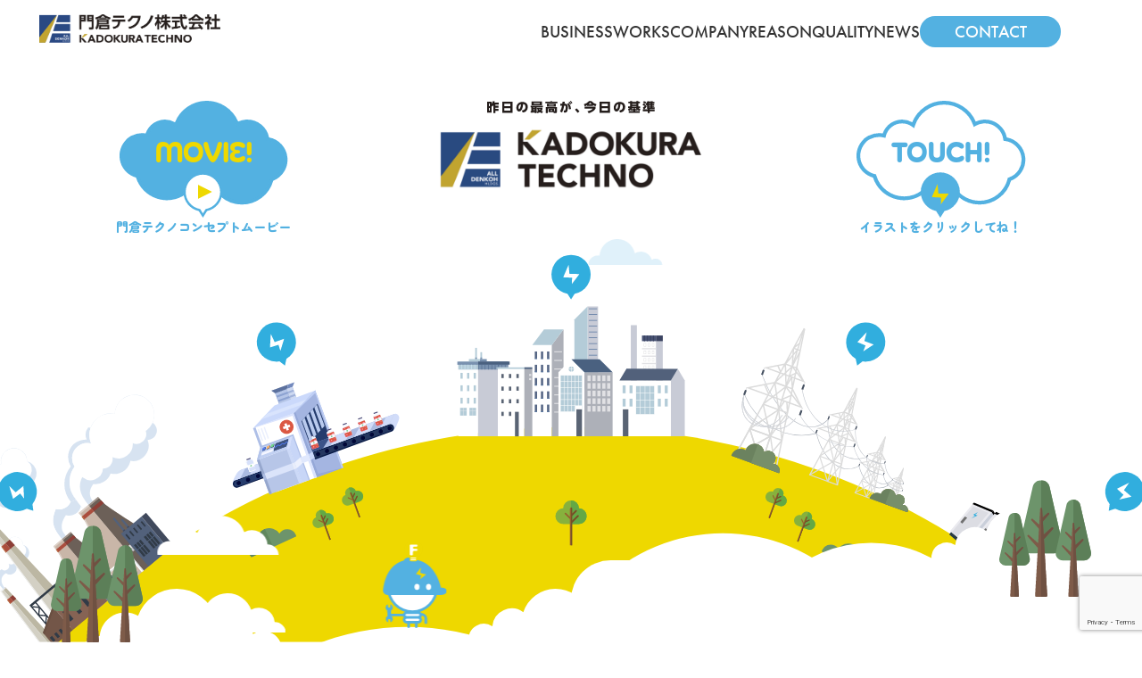

--- FILE ---
content_type: text/html; charset=UTF-8
request_url: https://www.kadokuratech.co.jp/works/%E9%AB%98%E5%9D%82%E9%A7%85%E6%9D%B1%E5%8F%A3%E9%A7%85%E5%89%8D%E5%BA%83%E5%A0%B4%E3%82%A8%E3%82%B3%E5%8C%96%E6%95%B4%E5%82%99%E5%B7%A5%E4%BA%8B%EF%BC%88%E8%A8%AD%E8%A8%88%E3%83%BB%E6%96%BD%E5%B7%A5/
body_size: 142068
content:
<!DOCTYPE html>
<html lang="ja">
<head>
	<!-- Google tag (gtag.js) -->
<script async src="https://www.googletagmanager.com/gtag/js?id=G-ZS998FENXV"></script>
<script>
  window.dataLayer = window.dataLayer || [];
  function gtag(){dataLayer.push(arguments);}
  gtag('js', new Date());

  gtag('config', 'G-ZS998FENXV');
</script>
	<!-- Google tag (gtag.js)ここまで -->	
    
    <meta url="<br />
<b>Warning</b>:  Undefined variable $url in <b>/home/xs620123/kadokuratech.co.jp/public_html/wp-content/themes/kadokura-techno/header.php</b> on line <b>16</b><br />
">

    <meta charset="UTF-8">
    <meta http-equiv="X-UA-Compatible" content="IE=edge">
    <meta name="viewport" content="width=device-width, initial-scale=1">
    
        <title>門倉テクノ株式会社 - 高坂駅東口駅前広場エコ化整備工事（設計・施工）</title>
        <meta name="description" content="門倉テクノ株式会社は、電気設備・プラント・再生可能エネルギー・信号・通信など多分野の確かな技術と安心品質で選ばれる電気工事のプロ集団。群馬県でNo.1の実績（東京商工リサーチ調べ）を誇ります。">
    <meta name="keywords" content="門倉テクノ株式会社, 電気工事, 群馬 電気設備, 電灯動力, プラント電気設備, 水処理プラント, ゴミ処理プラント, 太陽光発電, バイオマス, 小水力発電, 通信工事, 信号工事, 蓄電池設備工事, 発電機工事, 電力設備, 再生可能エネルギー, 計装工事, 監視システム, 気象観測システム">


    <!-- css -->
    <link rel="stylesheet" href="https://www.kadokuratech.co.jp/wp-content/themes/kadokura-techno/css/style.css">
    <link rel="stylesheet" href="https://unpkg.com/swiper/swiper-bundle.min.css" />
    
    <!-- JavaScript Library -->
    <script src="https://ajax.googleapis.com/ajax/libs/jquery/3.6.0/jquery.min.js"></script>
    <script src="https://kit.fontawesome.com/b8b46f4330.js" crossorigin="anonymous"></script>

    <script src="https://cdnjs.cloudflare.com/ajax/libs/Swiper/11.0.5/swiper-bundle.js" integrity="sha512-hRhHH3+D9xVKPpodEiYzHWIG8CWbCjp7LCdZ00K3/6xsdC3iT0OlPJLIwxSMEl07gya1Ae8iAqXjMMLpzqqh0w==" crossorigin="anonymous" referrerpolicy="no-referrer"></script>    <link rel="stylesheet" href="https://cdnjs.cloudflare.com/ajax/libs/Swiper/8.3.1/swiper-bundle.css" integrity="sha512-5TGRCl3hPoqtruhO+mubTuySHOfcEBvyIfiWHoCK8wDLmf6C1U73OUoNCU6ZvyT/8vfCcha1INDIo8dabDmQjw==" crossorigin="anonymous" referrerpolicy="no-referrer" />
    <link rel="stylesheet" href="https://cdnjs.cloudflare.com/ajax/libs/Swiper/11.0.5/swiper-bundle.css" integrity="sha512-pmAAV1X4Nh5jA9m+jcvwJXFQvCBi3T17aZ1KWkqXr7g/O2YMvO8rfaa5ETWDuBvRq6fbDjlw4jHL44jNTScaKg==" crossorigin="anonymous" referrerpolicy="no-referrer" />
    <!-- user JavaScript -->
    <script src="https://www.kadokuratech.co.jp/wp-content/themes/kadokura-techno/js/common.js" type="module"></script>
    
    <script>
        let themeUrl = 'https://www.kadokuratech.co.jp/wp-content/themes/kadokura-techno';
    </script>

    <!-- Fonts -->
    <script>
    (function(d) {
        var config = {
        kitId: 'jsz4xsk',
        scriptTimeout: 3000,
        async: true
        },
        h=d.documentElement,t=setTimeout(function(){h.className=h.className.replace(/\bwf-loading\b/g,"")+" wf-inactive";},config.scriptTimeout),tk=d.createElement("script"),f=false,s=d.getElementsByTagName("script")[0],a;h.className+=" wf-loading";tk.src='https://use.typekit.net/'+config.kitId+'.js';tk.async=true;tk.onload=tk.onreadystatechange=function(){a=this.readyState;if(f||a&&a!="complete"&&a!="loaded")return;f=true;clearTimeout(t);try{Typekit.load(config)}catch(e){}};s.parentNode.insertBefore(tk,s)
    })(document);
    </script>

    <link rel="preconnect" href="https://fonts.googleapis.com">
    <link rel="preconnect" href="https://fonts.gstatic.com" crossorigin>
    <link href="https://fonts.googleapis.com/css2?family=DM+Sans:ital,opsz,wght@0,9..40,100..1000;1,9..40,100..1000&display=swap" rel="stylesheet">

        
    <!-- SEO Scheme.org 構造化マークアップ(記事ページ) -->
                    <script type="application/ld+json">
            {
                "@context": "http://schema.org",
                "@type": "BlogPosting",
                "mainEntityOfPage":{
                "@type":"WebPage",
                "@id":"https://www.kadokuratech.co.jp/works/%e9%ab%98%e5%9d%82%e9%a7%85%e6%9d%b1%e5%8f%a3%e9%a7%85%e5%89%8d%e5%ba%83%e5%a0%b4%e3%82%a8%e3%82%b3%e5%8c%96%e6%95%b4%e5%82%99%e5%b7%a5%e4%ba%8b%ef%bc%88%e8%a8%ad%e8%a8%88%e3%83%bb%e6%96%bd%e5%b7%a5/"
                },
                "headline":"高坂駅東口駅前広場エコ化整備工事（設計・施工）",
                "image": [
                "<br />
<b>Warning</b>:  Trying to access array offset on value of type bool in <b>/home/xs620123/kadokuratech.co.jp/public_html/wp-content/themes/kadokura-techno/header.php</b> on line <b>177</b><br />
"
                ],
                "datePublished": "2018-03-15T00:00:00+09:00",
                "dateModified": "2018-03-15T00:00:00+09:00",
                "author": {
                "@type": "Person",
                "name": ""
                },
                "publisher": {
                "@type": "Organization",
                "name": "",
                "logo": {
                    "@type": "ImageObject",
                    "url": "https://www.kadokuratech.co.jp/wp-content/themes/kadokura-techno/img/common/logo.png"
                }
                },
                "description": ""
            }
        </script>
    <meta name='robots' content='max-image-preview:large' />
<link rel='dns-prefetch' href='//yubinbango.github.io' />
<link rel="alternate" title="oEmbed (JSON)" type="application/json+oembed" href="https://www.kadokuratech.co.jp/wp-json/oembed/1.0/embed?url=https%3A%2F%2Fwww.kadokuratech.co.jp%2Fworks%2F%25e9%25ab%2598%25e5%259d%2582%25e9%25a7%2585%25e6%259d%25b1%25e5%258f%25a3%25e9%25a7%2585%25e5%2589%258d%25e5%25ba%2583%25e5%25a0%25b4%25e3%2582%25a8%25e3%2582%25b3%25e5%258c%2596%25e6%2595%25b4%25e5%2582%2599%25e5%25b7%25a5%25e4%25ba%258b%25ef%25bc%2588%25e8%25a8%25ad%25e8%25a8%2588%25e3%2583%25bb%25e6%2596%25bd%25e5%25b7%25a5%2F" />
<link rel="alternate" title="oEmbed (XML)" type="text/xml+oembed" href="https://www.kadokuratech.co.jp/wp-json/oembed/1.0/embed?url=https%3A%2F%2Fwww.kadokuratech.co.jp%2Fworks%2F%25e9%25ab%2598%25e5%259d%2582%25e9%25a7%2585%25e6%259d%25b1%25e5%258f%25a3%25e9%25a7%2585%25e5%2589%258d%25e5%25ba%2583%25e5%25a0%25b4%25e3%2582%25a8%25e3%2582%25b3%25e5%258c%2596%25e6%2595%25b4%25e5%2582%2599%25e5%25b7%25a5%25e4%25ba%258b%25ef%25bc%2588%25e8%25a8%25ad%25e8%25a8%2588%25e3%2583%25bb%25e6%2596%25bd%25e5%25b7%25a5%2F&#038;format=xml" />
<style id='wp-img-auto-sizes-contain-inline-css' type='text/css'>
img:is([sizes=auto i],[sizes^="auto," i]){contain-intrinsic-size:3000px 1500px}
/*# sourceURL=wp-img-auto-sizes-contain-inline-css */
</style>
<style id='wp-emoji-styles-inline-css' type='text/css'>

	img.wp-smiley, img.emoji {
		display: inline !important;
		border: none !important;
		box-shadow: none !important;
		height: 1em !important;
		width: 1em !important;
		margin: 0 0.07em !important;
		vertical-align: -0.1em !important;
		background: none !important;
		padding: 0 !important;
	}
/*# sourceURL=wp-emoji-styles-inline-css */
</style>
<style id='wp-block-library-inline-css' type='text/css'>
:root{--wp-block-synced-color:#7a00df;--wp-block-synced-color--rgb:122,0,223;--wp-bound-block-color:var(--wp-block-synced-color);--wp-editor-canvas-background:#ddd;--wp-admin-theme-color:#007cba;--wp-admin-theme-color--rgb:0,124,186;--wp-admin-theme-color-darker-10:#006ba1;--wp-admin-theme-color-darker-10--rgb:0,107,160.5;--wp-admin-theme-color-darker-20:#005a87;--wp-admin-theme-color-darker-20--rgb:0,90,135;--wp-admin-border-width-focus:2px}@media (min-resolution:192dpi){:root{--wp-admin-border-width-focus:1.5px}}.wp-element-button{cursor:pointer}:root .has-very-light-gray-background-color{background-color:#eee}:root .has-very-dark-gray-background-color{background-color:#313131}:root .has-very-light-gray-color{color:#eee}:root .has-very-dark-gray-color{color:#313131}:root .has-vivid-green-cyan-to-vivid-cyan-blue-gradient-background{background:linear-gradient(135deg,#00d084,#0693e3)}:root .has-purple-crush-gradient-background{background:linear-gradient(135deg,#34e2e4,#4721fb 50%,#ab1dfe)}:root .has-hazy-dawn-gradient-background{background:linear-gradient(135deg,#faaca8,#dad0ec)}:root .has-subdued-olive-gradient-background{background:linear-gradient(135deg,#fafae1,#67a671)}:root .has-atomic-cream-gradient-background{background:linear-gradient(135deg,#fdd79a,#004a59)}:root .has-nightshade-gradient-background{background:linear-gradient(135deg,#330968,#31cdcf)}:root .has-midnight-gradient-background{background:linear-gradient(135deg,#020381,#2874fc)}:root{--wp--preset--font-size--normal:16px;--wp--preset--font-size--huge:42px}.has-regular-font-size{font-size:1em}.has-larger-font-size{font-size:2.625em}.has-normal-font-size{font-size:var(--wp--preset--font-size--normal)}.has-huge-font-size{font-size:var(--wp--preset--font-size--huge)}.has-text-align-center{text-align:center}.has-text-align-left{text-align:left}.has-text-align-right{text-align:right}.has-fit-text{white-space:nowrap!important}#end-resizable-editor-section{display:none}.aligncenter{clear:both}.items-justified-left{justify-content:flex-start}.items-justified-center{justify-content:center}.items-justified-right{justify-content:flex-end}.items-justified-space-between{justify-content:space-between}.screen-reader-text{border:0;clip-path:inset(50%);height:1px;margin:-1px;overflow:hidden;padding:0;position:absolute;width:1px;word-wrap:normal!important}.screen-reader-text:focus{background-color:#ddd;clip-path:none;color:#444;display:block;font-size:1em;height:auto;left:5px;line-height:normal;padding:15px 23px 14px;text-decoration:none;top:5px;width:auto;z-index:100000}html :where(.has-border-color){border-style:solid}html :where([style*=border-top-color]){border-top-style:solid}html :where([style*=border-right-color]){border-right-style:solid}html :where([style*=border-bottom-color]){border-bottom-style:solid}html :where([style*=border-left-color]){border-left-style:solid}html :where([style*=border-width]){border-style:solid}html :where([style*=border-top-width]){border-top-style:solid}html :where([style*=border-right-width]){border-right-style:solid}html :where([style*=border-bottom-width]){border-bottom-style:solid}html :where([style*=border-left-width]){border-left-style:solid}html :where(img[class*=wp-image-]){height:auto;max-width:100%}:where(figure){margin:0 0 1em}html :where(.is-position-sticky){--wp-admin--admin-bar--position-offset:var(--wp-admin--admin-bar--height,0px)}@media screen and (max-width:600px){html :where(.is-position-sticky){--wp-admin--admin-bar--position-offset:0px}}

/*# sourceURL=wp-block-library-inline-css */
</style><style id='global-styles-inline-css' type='text/css'>
:root{--wp--preset--aspect-ratio--square: 1;--wp--preset--aspect-ratio--4-3: 4/3;--wp--preset--aspect-ratio--3-4: 3/4;--wp--preset--aspect-ratio--3-2: 3/2;--wp--preset--aspect-ratio--2-3: 2/3;--wp--preset--aspect-ratio--16-9: 16/9;--wp--preset--aspect-ratio--9-16: 9/16;--wp--preset--color--black: #000000;--wp--preset--color--cyan-bluish-gray: #abb8c3;--wp--preset--color--white: #ffffff;--wp--preset--color--pale-pink: #f78da7;--wp--preset--color--vivid-red: #cf2e2e;--wp--preset--color--luminous-vivid-orange: #ff6900;--wp--preset--color--luminous-vivid-amber: #fcb900;--wp--preset--color--light-green-cyan: #7bdcb5;--wp--preset--color--vivid-green-cyan: #00d084;--wp--preset--color--pale-cyan-blue: #8ed1fc;--wp--preset--color--vivid-cyan-blue: #0693e3;--wp--preset--color--vivid-purple: #9b51e0;--wp--preset--gradient--vivid-cyan-blue-to-vivid-purple: linear-gradient(135deg,rgb(6,147,227) 0%,rgb(155,81,224) 100%);--wp--preset--gradient--light-green-cyan-to-vivid-green-cyan: linear-gradient(135deg,rgb(122,220,180) 0%,rgb(0,208,130) 100%);--wp--preset--gradient--luminous-vivid-amber-to-luminous-vivid-orange: linear-gradient(135deg,rgb(252,185,0) 0%,rgb(255,105,0) 100%);--wp--preset--gradient--luminous-vivid-orange-to-vivid-red: linear-gradient(135deg,rgb(255,105,0) 0%,rgb(207,46,46) 100%);--wp--preset--gradient--very-light-gray-to-cyan-bluish-gray: linear-gradient(135deg,rgb(238,238,238) 0%,rgb(169,184,195) 100%);--wp--preset--gradient--cool-to-warm-spectrum: linear-gradient(135deg,rgb(74,234,220) 0%,rgb(151,120,209) 20%,rgb(207,42,186) 40%,rgb(238,44,130) 60%,rgb(251,105,98) 80%,rgb(254,248,76) 100%);--wp--preset--gradient--blush-light-purple: linear-gradient(135deg,rgb(255,206,236) 0%,rgb(152,150,240) 100%);--wp--preset--gradient--blush-bordeaux: linear-gradient(135deg,rgb(254,205,165) 0%,rgb(254,45,45) 50%,rgb(107,0,62) 100%);--wp--preset--gradient--luminous-dusk: linear-gradient(135deg,rgb(255,203,112) 0%,rgb(199,81,192) 50%,rgb(65,88,208) 100%);--wp--preset--gradient--pale-ocean: linear-gradient(135deg,rgb(255,245,203) 0%,rgb(182,227,212) 50%,rgb(51,167,181) 100%);--wp--preset--gradient--electric-grass: linear-gradient(135deg,rgb(202,248,128) 0%,rgb(113,206,126) 100%);--wp--preset--gradient--midnight: linear-gradient(135deg,rgb(2,3,129) 0%,rgb(40,116,252) 100%);--wp--preset--font-size--small: 13px;--wp--preset--font-size--medium: 20px;--wp--preset--font-size--large: 36px;--wp--preset--font-size--x-large: 42px;--wp--preset--spacing--20: 0.44rem;--wp--preset--spacing--30: 0.67rem;--wp--preset--spacing--40: 1rem;--wp--preset--spacing--50: 1.5rem;--wp--preset--spacing--60: 2.25rem;--wp--preset--spacing--70: 3.38rem;--wp--preset--spacing--80: 5.06rem;--wp--preset--shadow--natural: 6px 6px 9px rgba(0, 0, 0, 0.2);--wp--preset--shadow--deep: 12px 12px 50px rgba(0, 0, 0, 0.4);--wp--preset--shadow--sharp: 6px 6px 0px rgba(0, 0, 0, 0.2);--wp--preset--shadow--outlined: 6px 6px 0px -3px rgb(255, 255, 255), 6px 6px rgb(0, 0, 0);--wp--preset--shadow--crisp: 6px 6px 0px rgb(0, 0, 0);}:where(.is-layout-flex){gap: 0.5em;}:where(.is-layout-grid){gap: 0.5em;}body .is-layout-flex{display: flex;}.is-layout-flex{flex-wrap: wrap;align-items: center;}.is-layout-flex > :is(*, div){margin: 0;}body .is-layout-grid{display: grid;}.is-layout-grid > :is(*, div){margin: 0;}:where(.wp-block-columns.is-layout-flex){gap: 2em;}:where(.wp-block-columns.is-layout-grid){gap: 2em;}:where(.wp-block-post-template.is-layout-flex){gap: 1.25em;}:where(.wp-block-post-template.is-layout-grid){gap: 1.25em;}.has-black-color{color: var(--wp--preset--color--black) !important;}.has-cyan-bluish-gray-color{color: var(--wp--preset--color--cyan-bluish-gray) !important;}.has-white-color{color: var(--wp--preset--color--white) !important;}.has-pale-pink-color{color: var(--wp--preset--color--pale-pink) !important;}.has-vivid-red-color{color: var(--wp--preset--color--vivid-red) !important;}.has-luminous-vivid-orange-color{color: var(--wp--preset--color--luminous-vivid-orange) !important;}.has-luminous-vivid-amber-color{color: var(--wp--preset--color--luminous-vivid-amber) !important;}.has-light-green-cyan-color{color: var(--wp--preset--color--light-green-cyan) !important;}.has-vivid-green-cyan-color{color: var(--wp--preset--color--vivid-green-cyan) !important;}.has-pale-cyan-blue-color{color: var(--wp--preset--color--pale-cyan-blue) !important;}.has-vivid-cyan-blue-color{color: var(--wp--preset--color--vivid-cyan-blue) !important;}.has-vivid-purple-color{color: var(--wp--preset--color--vivid-purple) !important;}.has-black-background-color{background-color: var(--wp--preset--color--black) !important;}.has-cyan-bluish-gray-background-color{background-color: var(--wp--preset--color--cyan-bluish-gray) !important;}.has-white-background-color{background-color: var(--wp--preset--color--white) !important;}.has-pale-pink-background-color{background-color: var(--wp--preset--color--pale-pink) !important;}.has-vivid-red-background-color{background-color: var(--wp--preset--color--vivid-red) !important;}.has-luminous-vivid-orange-background-color{background-color: var(--wp--preset--color--luminous-vivid-orange) !important;}.has-luminous-vivid-amber-background-color{background-color: var(--wp--preset--color--luminous-vivid-amber) !important;}.has-light-green-cyan-background-color{background-color: var(--wp--preset--color--light-green-cyan) !important;}.has-vivid-green-cyan-background-color{background-color: var(--wp--preset--color--vivid-green-cyan) !important;}.has-pale-cyan-blue-background-color{background-color: var(--wp--preset--color--pale-cyan-blue) !important;}.has-vivid-cyan-blue-background-color{background-color: var(--wp--preset--color--vivid-cyan-blue) !important;}.has-vivid-purple-background-color{background-color: var(--wp--preset--color--vivid-purple) !important;}.has-black-border-color{border-color: var(--wp--preset--color--black) !important;}.has-cyan-bluish-gray-border-color{border-color: var(--wp--preset--color--cyan-bluish-gray) !important;}.has-white-border-color{border-color: var(--wp--preset--color--white) !important;}.has-pale-pink-border-color{border-color: var(--wp--preset--color--pale-pink) !important;}.has-vivid-red-border-color{border-color: var(--wp--preset--color--vivid-red) !important;}.has-luminous-vivid-orange-border-color{border-color: var(--wp--preset--color--luminous-vivid-orange) !important;}.has-luminous-vivid-amber-border-color{border-color: var(--wp--preset--color--luminous-vivid-amber) !important;}.has-light-green-cyan-border-color{border-color: var(--wp--preset--color--light-green-cyan) !important;}.has-vivid-green-cyan-border-color{border-color: var(--wp--preset--color--vivid-green-cyan) !important;}.has-pale-cyan-blue-border-color{border-color: var(--wp--preset--color--pale-cyan-blue) !important;}.has-vivid-cyan-blue-border-color{border-color: var(--wp--preset--color--vivid-cyan-blue) !important;}.has-vivid-purple-border-color{border-color: var(--wp--preset--color--vivid-purple) !important;}.has-vivid-cyan-blue-to-vivid-purple-gradient-background{background: var(--wp--preset--gradient--vivid-cyan-blue-to-vivid-purple) !important;}.has-light-green-cyan-to-vivid-green-cyan-gradient-background{background: var(--wp--preset--gradient--light-green-cyan-to-vivid-green-cyan) !important;}.has-luminous-vivid-amber-to-luminous-vivid-orange-gradient-background{background: var(--wp--preset--gradient--luminous-vivid-amber-to-luminous-vivid-orange) !important;}.has-luminous-vivid-orange-to-vivid-red-gradient-background{background: var(--wp--preset--gradient--luminous-vivid-orange-to-vivid-red) !important;}.has-very-light-gray-to-cyan-bluish-gray-gradient-background{background: var(--wp--preset--gradient--very-light-gray-to-cyan-bluish-gray) !important;}.has-cool-to-warm-spectrum-gradient-background{background: var(--wp--preset--gradient--cool-to-warm-spectrum) !important;}.has-blush-light-purple-gradient-background{background: var(--wp--preset--gradient--blush-light-purple) !important;}.has-blush-bordeaux-gradient-background{background: var(--wp--preset--gradient--blush-bordeaux) !important;}.has-luminous-dusk-gradient-background{background: var(--wp--preset--gradient--luminous-dusk) !important;}.has-pale-ocean-gradient-background{background: var(--wp--preset--gradient--pale-ocean) !important;}.has-electric-grass-gradient-background{background: var(--wp--preset--gradient--electric-grass) !important;}.has-midnight-gradient-background{background: var(--wp--preset--gradient--midnight) !important;}.has-small-font-size{font-size: var(--wp--preset--font-size--small) !important;}.has-medium-font-size{font-size: var(--wp--preset--font-size--medium) !important;}.has-large-font-size{font-size: var(--wp--preset--font-size--large) !important;}.has-x-large-font-size{font-size: var(--wp--preset--font-size--x-large) !important;}
/*# sourceURL=global-styles-inline-css */
</style>

<style id='classic-theme-styles-inline-css' type='text/css'>
/*! This file is auto-generated */
.wp-block-button__link{color:#fff;background-color:#32373c;border-radius:9999px;box-shadow:none;text-decoration:none;padding:calc(.667em + 2px) calc(1.333em + 2px);font-size:1.125em}.wp-block-file__button{background:#32373c;color:#fff;text-decoration:none}
/*# sourceURL=/wp-includes/css/classic-themes.min.css */
</style>
<link rel='stylesheet' id='contact-form-7-css' href='https://www.kadokuratech.co.jp/wp-content/plugins/contact-form-7/includes/css/styles.css?ver=5.9.5' type='text/css' media='all' />
<link rel="https://api.w.org/" href="https://www.kadokuratech.co.jp/wp-json/" /><link rel="alternate" title="JSON" type="application/json" href="https://www.kadokuratech.co.jp/wp-json/wp/v2/works/2993" /><link rel="EditURI" type="application/rsd+xml" title="RSD" href="https://www.kadokuratech.co.jp/xmlrpc.php?rsd" />
<meta name="generator" content="WordPress 6.9" />
<link rel="canonical" href="https://www.kadokuratech.co.jp/works/%e9%ab%98%e5%9d%82%e9%a7%85%e6%9d%b1%e5%8f%a3%e9%a7%85%e5%89%8d%e5%ba%83%e5%a0%b4%e3%82%a8%e3%82%b3%e5%8c%96%e6%95%b4%e5%82%99%e5%b7%a5%e4%ba%8b%ef%bc%88%e8%a8%ad%e8%a8%88%e3%83%bb%e6%96%bd%e5%b7%a5/" />
<link rel='shortlink' href='https://www.kadokuratech.co.jp/?p=2993' />
<link rel="icon" href="https://www.kadokuratech.co.jp/wp-content/uploads/2024/06/kadokura_favicon2-150x150.jpg" sizes="32x32" />
<link rel="icon" href="https://www.kadokuratech.co.jp/wp-content/uploads/2024/06/kadokura_favicon2-300x300.jpg" sizes="192x192" />
<link rel="apple-touch-icon" href="https://www.kadokuratech.co.jp/wp-content/uploads/2024/06/kadokura_favicon2-300x300.jpg" />
<meta name="msapplication-TileImage" content="https://www.kadokuratech.co.jp/wp-content/uploads/2024/06/kadokura_favicon2-300x300.jpg" />
</head>
<body class="wp-singular works-template-default single single-works postid-2993 wp-theme-kadokura-techno" allowtransparency="true">
    <!-- WP header -->
        <!-- header -->
<div class="p-body" id="page-top" data-template="index.php">
    <header class="p-header">
        <input type="checkbox" class="p-header__nav--box--check" id="header-check">
        <label class="p-header__nav--box" for="header-check">
            <div class="p-header__nav--box--line"></div>
            <div class="p-header__nav--box--line"></div>
            <div class="p-header__nav--box--line"></div>
        </label>
        <div class="p-header__container">
            <a href="https://www.kadokuratech.co.jp" class="p-header__logo">
                <h1>
                    <img
                    alt="ロゴ: オール電工ホールディングス"
                    src="https://www.kadokuratech.co.jp/wp-content/themes/kadokura-techno/img/common/logo.png"
                    />
                </h1>
            </a>
            <nav class="p-header__nav">
                <div class="p-header__nav__container">
                    <ul data-url="/works/%E9%AB%98%E5%9D%82%E9%A7%85%E6%9D%B1%E5%8F%A3%E9%A7%85%E5%89%8D%E5%BA%83%E5%A0%B4%E3%82%A8%E3%82%B3%E5%8C%96%E6%95%B4%E5%82%99%E5%B7%A5%E4%BA%8B%EF%BC%88%E8%A8%AD%E8%A8%88%E3%83%BB%E6%96%BD%E5%B7%A5/">
                        <li><a href="https://www.kadokuratech.co.jp/business/">BUSINESS</a></li>
                        <li><a href="https://www.kadokuratech.co.jp/works_cat/installation/">WORKS</a></li>
                        <li><a href="https://www.kadokuratech.co.jp/company/">COMPANY</a></li>
                        <li><a href="https://www.kadokuratech.co.jp/business/reason/">REASON</a></li>
                        <li><a href="https://www.kadokuratech.co.jp/quality/">QUALITY</a></li>
                        <li><a href="https://www.kadokuratech.co.jp/news/">NEWS</a></li>
                    </ul>
                    <a href="https://www.kadokuratech.co.jp/contact" class="c-btn--blue">
                        <span>CONTACT</span>
                    </a>
                    <div class="p-header__nav__container--sub">
                        <a href="https://www.kadokuratech.co.jp/recruit">
                            <strong>RECRUIT</strong>
                            <span>採用情報</span>
                        </a>
                        <a href="https://www.kadokuratech.co.jp/office">
                            <strong>OFFICE</strong>
                            <span>オフィスの様子</span>
                        </a>
                        <a href="https://www.kadokuratech.co.jp/voice">
                            <strong>VOICE</strong>
                            <span>先輩社員の声</span>
                        </a>
                        <a href="https://www.kadokuratech.co.jp/english">
                            <strong>ENGLISH PAGE</strong>
                            <span>留学生の皆さんへ</span>
                        </a>
                    </div>
                </div>
            </nav>
            <a class="p-header__contact c-btn--blue sp-only" href="https://www.kadokuratech.co.jp/contact">
                <span>CONTACT</span>
            </a>
        </div>
    </header>
    <main class="p-main">    <section id="top-fv">
        <div class="l-container">
            <div class="l-top">
                <div class="l-logo">
                    <img alt="昨日の最高が、今日の基礎" id="fv-catch" src="https://www.kadokuratech.co.jp/wp-content/themes/kadokura-techno/img/fv/catch.svg"/>
                    <img alt="ロゴ: 門倉テクノ" id="fv-logo" src="https://www.kadokuratech.co.jp/wp-content/themes/kadokura-techno/img/fv/logo.png"/>
                </div>
                <div class="l-nav">
                    
                    <a target="_blank" href="https://www.youtube.com/watch?v=FTKPsaOPcW8" class="l-cloud l-cloud--movie">
                        <div class="l-cloud--wrapper">
                            <svg  xmlns="http://www.w3.org/2000/svg" width="222.302" height="153.993" viewBox="0 0 222.302 153.993">
                                <g id="グループ_35480" data-name="グループ 35480" transform="translate(2696.5 -126.293)">
                                    <path id="cloud-movie-main" data-name="パス 104204" d="M217.8,75.562a27.315,27.315,0,0,0-24.079-27.118A26.887,26.887,0,0,0,153.7,28.788a42.895,42.895,0,0,0-81.086,1.251A24.554,24.554,0,0,0,34.258,43.886a27.294,27.294,0,0,0-18.795,2.183,19.3,19.3,0,0,0-2.1,1.013.276.276,0,0,1-.022-.026,19.313,19.313,0,0,0-6.274,5.618A27.3,27.3,0,0,0,21.732,97.057a40.543,40.543,0,0,0,64.2,20.64,27.319,27.319,0,0,0,45.957,3.2,40.546,40.546,0,0,0,67.432-19.485A27.32,27.32,0,0,0,217.8,75.562Z" transform="translate(-2694.5 128.293)" fill="#53b1e1" fill-rule="evenodd"/>
                                    <path id="パス_104204_-_アウトライン" data-name="パス 104204 - アウトライン" d="M159.956,134.69a42.818,42.818,0,0,1-27.792-10.183,30.079,30.079,0,0,1-8.6,6.66,29.815,29.815,0,0,1-38.34-9.832,43.067,43.067,0,0,1-65.474-22.2,29.79,29.79,0,0,1-14.65-48,21.684,21.684,0,0,1,7.022-6.255l1.933-1.08.088.12.275-.117a29.722,29.722,0,0,1,18.1-2.808,26.82,26.82,0,0,1,3.728-7.126,27.057,27.057,0,0,1,35.108-7.611,45.377,45.377,0,0,1,83.665-.933,29.594,29.594,0,0,1,9.681-2.5c.8-.066,1.619-.1,2.421-.1a29.394,29.394,0,0,1,28.766,23.522,29.818,29.818,0,0,1,5.522,57.063,43.011,43.011,0,0,1-41.449,31.384ZM131.57,117.124l2.049,1.965a38.046,38.046,0,0,0,63.275-18.282l.328-1.324,1.291-.441a24.812,24.812,0,0,0-5.083-48.116l-1.922-.227-.262-1.917A24.449,24.449,0,0,0,167.117,27.72c-.668,0-1.345.028-2.015.082a24.545,24.545,0,0,0-10.153,3.154l-2.581,1.481-1.014-2.8a40.395,40.395,0,0,0-76.36,1.178l-1.074,3.274-2.779-2.036a21.911,21.911,0,0,0-13.033-4.272A22.036,22.036,0,0,0,36.683,44.495l-.6,2.4-2.409-.583a24.928,24.928,0,0,0-5.855-.7A24.543,24.543,0,0,0,16.6,48.3l-.086.044-.089.037a16.723,16.723,0,0,0-1.829.881l-1.009.569a16.768,16.768,0,0,0-4.485,4.3l-.062.087-.07.081A24.8,24.8,0,0,0,22.287,94.619l1.444.329.406,1.424a38.2,38.2,0,0,0,36.6,27.615,37.651,37.651,0,0,0,23.645-8.248L86.7,113.89l1.422,2.61a24.819,24.819,0,0,0,41.753,2.9Z" transform="translate(-2694.5 128.293)" fill="#53b1e1"/>
                                    <g id="グループ_35479" data-name="グループ 35479" transform="translate(-3464.349 -151.643)">
                                    <g id="グループ_33820" data-name="グループ 33820" transform="translate(853.923 373.754)">
                                        <path id="合体_2" data-name="合体 2" d="M-236.9-154.013a24.273,24.273,0,0,1-19.676-23.832,24.265,24.265,0,0,1,24.266-24.266,24.265,24.265,0,0,1,24.266,24.266,24.273,24.273,0,0,1-19.676,23.832l-4.589,7.267Z" transform="translate(256.574 202.112)" fill="#fff"/>
                                        <path id="合体_2_-_アウトライン" data-name="合体 2 - アウトライン" d="M-232.308-143.937l-5.517-8.735a25.829,25.829,0,0,1-14.265-8.663,25.672,25.672,0,0,1-4.393-7.577,25.681,25.681,0,0,1-1.591-8.934,25.606,25.606,0,0,1,2.025-10.03,25.678,25.678,0,0,1,5.521-8.189,25.677,25.677,0,0,1,8.189-5.521,25.607,25.607,0,0,1,10.03-2.025,25.607,25.607,0,0,1,10.03,2.025,25.677,25.677,0,0,1,8.189,5.521,25.678,25.678,0,0,1,5.521,8.189,25.607,25.607,0,0,1,2.025,10.03,25.681,25.681,0,0,1-1.591,8.934,25.671,25.671,0,0,1-4.393,7.577,25.829,25.829,0,0,1-14.265,8.663Zm0-56.674a22.792,22.792,0,0,0-22.766,22.766,22.779,22.779,0,0,0,18.458,22.359l.639.122,3.668,5.809,3.668-5.809.639-.122a22.779,22.779,0,0,0,18.458-22.359A22.792,22.792,0,0,0-232.308-200.611Z" transform="translate(256.574 202.112)" fill="#53b1e1"/>
                                    </g>
                                    </g>
                                </g>
                            </svg>
                            <span>MOVIE!</span>
                            <span>PLAY!</span>
                        </div>
                        <span>門倉テクノ<br class="sp-only"/>コンセプトムービー</span>
                        <div class="js-fv__video" id="video0">
                            <a  class="js-fv__video--thumb">
                                <img alt=": " src="https://www.kadokuratech.co.jp/wp-content/themes/kadokura-techno/img/common/coming_soon.jpg"/>
                            </a>
                            <h3 class="js-fv__video--name">門倉テクノ<br />コンセプトムービー</h3>
                        </div>
                    </a>
                    <div class="l-cloud l-cloud--touch">
                        
                        <div class="l-cloud--wrapper">
                            <svg xmlns="http://www.w3.org/2000/svg" width="222.302" height="153.993" viewBox="0 0 222.302 153.993">
                                <g id="グループ_35480" data-name="グループ 35480" transform="translate(2696.5 -126.293)">
                                    <path id="cloud-touch-main" data-name="パス 104204" d="M217.8,75.562a27.315,27.315,0,0,0-24.079-27.118A26.887,26.887,0,0,0,153.7,28.788a42.895,42.895,0,0,0-81.086,1.251A24.554,24.554,0,0,0,34.258,43.886a27.294,27.294,0,0,0-18.795,2.183,19.3,19.3,0,0,0-2.1,1.013.276.276,0,0,1-.022-.026,19.313,19.313,0,0,0-6.274,5.618A27.3,27.3,0,0,0,21.732,97.057a40.543,40.543,0,0,0,64.2,20.64,27.319,27.319,0,0,0,45.957,3.2,40.546,40.546,0,0,0,67.432-19.485A27.32,27.32,0,0,0,217.8,75.562Z" transform="translate(-2694.5 128.293)" fill="#ffffff" fill-rule="evenodd"/>
                                    <path id="パス_104204_-_アウトライン" data-name="パス 104204 - アウトライン" d="M159.956,134.69a42.818,42.818,0,0,1-27.792-10.183,30.079,30.079,0,0,1-8.6,6.66,29.815,29.815,0,0,1-38.34-9.832,43.067,43.067,0,0,1-65.474-22.2,29.79,29.79,0,0,1-14.65-48,21.684,21.684,0,0,1,7.022-6.255l1.933-1.08.088.12.275-.117a29.722,29.722,0,0,1,18.1-2.808,26.82,26.82,0,0,1,3.728-7.126,27.057,27.057,0,0,1,35.108-7.611,45.377,45.377,0,0,1,83.665-.933,29.594,29.594,0,0,1,9.681-2.5c.8-.066,1.619-.1,2.421-.1a29.394,29.394,0,0,1,28.766,23.522,29.818,29.818,0,0,1,5.522,57.063,43.011,43.011,0,0,1-41.449,31.384ZM131.57,117.124l2.049,1.965a38.046,38.046,0,0,0,63.275-18.282l.328-1.324,1.291-.441a24.812,24.812,0,0,0-5.083-48.116l-1.922-.227-.262-1.917A24.449,24.449,0,0,0,167.117,27.72c-.668,0-1.345.028-2.015.082a24.545,24.545,0,0,0-10.153,3.154l-2.581,1.481-1.014-2.8a40.395,40.395,0,0,0-76.36,1.178l-1.074,3.274-2.779-2.036a21.911,21.911,0,0,0-13.033-4.272A22.036,22.036,0,0,0,36.683,44.495l-.6,2.4-2.409-.583a24.928,24.928,0,0,0-5.855-.7A24.543,24.543,0,0,0,16.6,48.3l-.086.044-.089.037a16.723,16.723,0,0,0-1.829.881l-1.009.569a16.768,16.768,0,0,0-4.485,4.3l-.062.087-.07.081A24.8,24.8,0,0,0,22.287,94.619l1.444.329.406,1.424a38.2,38.2,0,0,0,36.6,27.615,37.651,37.651,0,0,0,23.645-8.248L86.7,113.89l1.422,2.61a24.819,24.819,0,0,0,41.753,2.9Z" transform="translate(-2694.5 128.293)" fill="#53b1e1"/>
                                    <g id="グループ_35479" data-name="グループ 35479" transform="translate(-3464.349 -151.643)">
                                    <g id="グループ_33820" data-name="グループ 33820" transform="translate(853.923 373.754)">
                                        <path id="合体_2" data-name="合体 2" d="M-236.9-154.013a24.273,24.273,0,0,1-19.676-23.832,24.265,24.265,0,0,1,24.266-24.266,24.265,24.265,0,0,1,24.266,24.266,24.273,24.273,0,0,1-19.676,23.832l-4.589,7.267Z" transform="translate(256.574 202.112)" fill="#53b1e1"/>
                                        <path id="合体_2_-_アウトライン" data-name="合体 2 - アウトライン" d="M-232.308-143.937l-5.517-8.735a25.829,25.829,0,0,1-14.265-8.663,25.672,25.672,0,0,1-4.393-7.577,25.681,25.681,0,0,1-1.591-8.934,25.606,25.606,0,0,1,2.025-10.03,25.678,25.678,0,0,1,5.521-8.189,25.677,25.677,0,0,1,8.189-5.521,25.607,25.607,0,0,1,10.03-2.025,25.607,25.607,0,0,1,10.03,2.025,25.677,25.677,0,0,1,8.189,5.521,25.678,25.678,0,0,1,5.521,8.189,25.607,25.607,0,0,1,2.025,10.03,25.681,25.681,0,0,1-1.591,8.934,25.671,25.671,0,0,1-4.393,7.577,25.829,25.829,0,0,1-14.265,8.663Zm0-56.674a22.792,22.792,0,0,0-22.766,22.766,22.779,22.779,0,0,0,18.458,22.359l.639.122,3.668,5.809,3.668-5.809.639-.122a22.779,22.779,0,0,0,18.458-22.359A22.792,22.792,0,0,0-232.308-200.611Z" transform="translate(256.574 202.112)" fill="#53b1e1"/>
                                    </g>
                                    </g>
                                </g>
                            </svg>
                            <span>TOUCH!</span>
                        </div>
                        <span>イラストを<br class="sp-only"/>クリックしてね！</span>
                    </div>
                </div>
            </div>
            <div class="js-fv" style="--rot: 0deg;">
                <div id="cloud1"></div>
                <div id="cloud2"></div>
                <div id="cloud3"></div>
                <div id="cloud4"></div>
                <div id="cloud5"></div>
                <div id="char"></div>
                <div class="js-fv__container">
                    <svg xmlns="http://www.w3.org/2000/svg" xmlns:xlink="http://www.w3.org/1999/xlink" width="2400" height="2457.452" viewBox="0 0 2400 2457.452">
  <defs>
    <clipPath id="clip-path">
      <rect id="長方形_13754" data-name="長方形 13754" width="206.148" height="77.412" transform="translate(0 0)" fill="none"/>
    </clipPath>
    <clipPath id="clip-path-3">
      <rect id="長方形_13750" data-name="長方形 13750" width="1.919" height="54.526" transform="translate(0 0)" fill="none"/>
    </clipPath>
    <clipPath id="clip-path-4">
      <rect id="長方形_13751" data-name="長方形 13751" width="1.3" height="36.914" transform="translate(0 0)" fill="none"/>
    </clipPath>
    <clipPath id="clip-path-5">
      <rect id="長方形_13752" data-name="長方形 13752" width="2.594" height="73.721" transform="translate(0 0)" fill="none"/>
    </clipPath>
    <clipPath id="clip-path-7">
      <rect id="長方形_18009" data-name="長方形 18009" width="206.148" height="77.412" fill="none"/>
    </clipPath>
    <clipPath id="clip-path-10">
      <rect id="長方形_18008" data-name="長方形 18008" width="2.594" height="73.721" fill="none"/>
    </clipPath>
    <clipPath id="clip-path-13">
      <rect id="長方形_13750-2" data-name="長方形 13750" width="1.919" height="54.526" transform="translate(171.786 18.69)" fill="none"/>
    </clipPath>
    <clipPath id="clip-path-14">
      <rect id="長方形_13751-2" data-name="長方形 13751" width="1.3" height="36.914" transform="translate(195.648 40.498)" fill="none"/>
    </clipPath>
    <clipPath id="clip-path-15">
      <rect id="長方形_13752-2" data-name="長方形 13752" width="2.594" height="73.721" transform="translate(20.969 0)" fill="none"/>
    </clipPath>
    <clipPath id="clip-path-26">
      <path id="パス_103640" data-name="パス 103640" d="M1879.908,682.869a2.948,2.948,0,0,1-1.248,2.659c57.251-33.269,156.312-90.751,213.563-124.022a2.955,2.955,0,0,0,1.246-2.658L1879.908,682.869Z" fill="none"/>
    </clipPath>
    <clipPath id="clip-path-27">
      <path id="パス_103649" data-name="パス 103649" d="M2092.2,554.511a8.761,8.761,0,0,0-2.921-3.1,3.06,3.06,0,0,0-3.122-.342c-57.248,33.27-156.311,90.752-213.565,124.023a3.07,3.07,0,0,1,3.121.342,9.4,9.4,0,0,1,4.191,7.432l213.566-124.023a8.566,8.566,0,0,0-1.218-4.245Z" fill="none"/>
    </clipPath>
    <clipPath id="clip-path-28">
      <path id="パス_103666" data-name="パス 103666" d="M2068.776,592.968a13.807,13.807,0,0,0-1.344,5.62l7.758,4.449a13.815,13.815,0,0,1,1.344-5.62l-7.759-4.449" fill="none"/>
    </clipPath>
    <clipPath id="clip-path-29">
      <path id="パス_103677" data-name="パス 103677" d="M2092.213,577.659l-7.759-4.449a2.486,2.486,0,0,1,1.045,2.293l7.759,4.449a3.208,3.208,0,0,0-.372-1.6,1.838,1.838,0,0,0-.673-.687" fill="none"/>
    </clipPath>
    <clipPath id="clip-path-30">
      <path id="パス_103690" data-name="パス 103690" d="M2079.683,585.649c-1.3-.746-3.09-.639-5.065.494a15.3,15.3,0,0,0-5.842,6.826q3.882,2.224,7.759,4.449a15.313,15.313,0,0,1,5.843-6.825c1.976-1.132,3.765-1.24,5.065-.494l-7.76-4.45Z" fill="none"/>
    </clipPath>
    <clipPath id="clip-path-31">
      <path id="パス_103701" data-name="パス 103701" d="M2087.443,590.1l-7.759-4.449c1.314.753,2.128,2.378,2.128,4.692l7.758,4.449a6.571,6.571,0,0,0-.757-3.3,3.728,3.728,0,0,0-1.367-1.4" fill="none"/>
    </clipPath>
    <clipPath id="clip-path-32">
      <path id="パス_103704" data-name="パス 103704" d="M2068,615.335a12.431,12.431,0,0,0-.566,3.567l7.759,4.449a12.451,12.451,0,0,1,.565-3.569L2068,615.332" fill="none"/>
    </clipPath>
    <clipPath id="clip-path-33">
      <path id="パス_103721" data-name="パス 103721" d="M2081.81,590.341a15.847,15.847,0,0,1-7.193,12.459c-1.97,1.13-3.755,1.234-5.054.489l7.759,4.449c1.3.744,3.084.641,5.054-.49a15.846,15.846,0,0,0,7.192-12.458l-7.758-4.449Z" fill="none"/>
    </clipPath>
    <clipPath id="clip-path-34">
      <path id="パス_103738" data-name="パス 103738" d="M2079.679,605.956c-1.3-.745-3.088-.64-5.062.492a15.922,15.922,0,0,0-6.621,8.887q3.879,2.226,7.759,4.449a15.936,15.936,0,0,1,6.621-8.884c1.975-1.133,3.763-1.237,5.062-.492Z" fill="none"/>
    </clipPath>
    <clipPath id="clip-path-35">
      <path id="パス_103749" data-name="パス 103749" d="M2087.439,610.408l-7.759-4.452c1.315.756,2.131,2.383,2.13,4.7l7.759,4.449a6.575,6.575,0,0,0-.761-3.3,3.734,3.734,0,0,0-1.37-1.4" fill="none"/>
    </clipPath>
    <clipPath id="clip-path-36">
      <path id="パス_103752" data-name="パス 103752" d="M2068,635.651a12.487,12.487,0,0,0-.567,3.567l7.758,4.449a12.475,12.475,0,0,1,.566-3.567L2068,635.652" fill="none"/>
    </clipPath>
    <clipPath id="clip-path-37">
      <path id="パス_103769" data-name="パス 103769" d="M2081.81,610.656a15.859,15.859,0,0,1-7.191,12.453c-1.97,1.13-3.757,1.234-5.055.49l7.759,4.449c1.3.744,3.084.641,5.054-.49a15.844,15.844,0,0,0,7.193-12.449l-7.76-4.452Z" fill="none"/>
    </clipPath>
    <clipPath id="clip-path-38">
      <path id="パス_103786" data-name="パス 103786" d="M2079.679,626.271c-1.3-.746-3.087-.641-5.061.492a15.927,15.927,0,0,0-6.622,8.885q3.879,2.226,7.759,4.449a15.928,15.928,0,0,1,6.621-8.887c1.974-1.131,3.762-1.236,5.062-.492Z" fill="none"/>
    </clipPath>
    <clipPath id="clip-path-39">
      <path id="パス_103788" data-name="パス 103788" d="M2067.243,656.112a2.464,2.464,0,0,1-2.465.238l7.759,4.449a2.463,2.463,0,0,0,2.465-.238Z" fill="none"/>
    </clipPath>
    <clipPath id="clip-path-40">
      <path id="パス_103799" data-name="パス 103799" d="M2087.439,630.721l-7.759-4.449c1.317.754,2.132,2.382,2.132,4.7l7.758,4.449a6.575,6.575,0,0,0-.761-3.3,3.734,3.734,0,0,0-1.37-1.4" fill="none"/>
    </clipPath>
    <clipPath id="clip-path-41">
      <path id="パス_103816" data-name="パス 103816" d="M2081.811,630.97a15.848,15.848,0,0,1-7.193,12.449c-1.97,1.131-3.757,1.235-5.056.49l7.759,4.449c1.3.744,3.084.64,5.055-.489a15.851,15.851,0,0,0,7.193-12.449l-7.758-4.449Z" fill="none"/>
    </clipPath>
    <clipPath id="clip-path-42">
      <path id="パス_103837" data-name="パス 103837" d="M2085.5,641.581a7.745,7.745,0,0,1-3.506,6.072l7.758,4.449a7.75,7.75,0,0,0,3.507-6.072Z" fill="none"/>
    </clipPath>
    <clipPath id="clip-path-43">
      <path id="パス_103845" data-name="パス 103845" d="M1994.883,602.406c-.157-.3-.2-.405-1.281-.426a14.974,14.974,0,0,0-8.07,1.4c-3.749,1.8-12.645,4.579-13.2,5.226s-.2,2.056.634,3.269a3.276,3.276,0,0,0,3.323,1.188c1.024-.175,19.382-4.865,19.382-4.865l-.186-5.038a2.279,2.279,0,0,1-.608-.755" fill="none"/>
    </clipPath>
    <linearGradient id="linear-gradient" x1="81.472" y1="-87.894" x2="81.515" y2="-87.894" gradientUnits="objectBoundingBox">
      <stop offset="0" stop-color="#6987c3"/>
      <stop offset="0.09" stop-color="#6987c3"/>
      <stop offset="0.307" stop-color="#6380bd"/>
      <stop offset="0.631" stop-color="#536eb1"/>
      <stop offset="1" stop-color="#4458a2"/>
    </linearGradient>
    <clipPath id="clip-path-44">
      <path id="パス_103848" data-name="パス 103848" d="M1990.54,613.118c-3.366,1.634-4.894,2.3-7.429,4.513s-7.811,4.483-8.581,5.2-.034,2.638.856,3.786,2.1,1.084,3.36.393,16.132-7.985,16.132-7.985l-.685-7.482s-.288-.057-3.655,1.578" fill="none"/>
    </clipPath>
    <linearGradient id="linear-gradient-2" x1="92.983" y1="-148.86" x2="93.029" y2="-148.86" xlink:href="#linear-gradient"/>
    <clipPath id="clip-path-45">
      <path id="パス_103858" data-name="パス 103858" d="M2051.721,595.8a21.191,21.191,0,0,0-7.81-1.61c-1.707.233-6.176,4.007-4.5,4.8a17.129,17.129,0,0,0,5.677,1.735,21.309,21.309,0,0,0,6.7-.3c.658-.1.729-.954.729-.954a4.778,4.778,0,0,0-.294-3.124,1.523,1.523,0,0,0-.5-.545" fill="none"/>
    </clipPath>
    <linearGradient id="linear-gradient-3" x1="51.541" y1="-144.817" x2="51.608" y2="-144.817" gradientUnits="objectBoundingBox">
      <stop offset="0" stop-color="#c98d73"/>
      <stop offset="0.23" stop-color="#c98d73"/>
      <stop offset="0.862" stop-color="#e0c3b2"/>
      <stop offset="1" stop-color="#e0c3b2"/>
    </linearGradient>
    <clipPath id="clip-path-46">
      <rect id="長方形_17801" data-name="長方形 17801" width="142.898" height="230.111" transform="translate(1971.591 854.285) rotate(-10)" fill="none"/>
    </clipPath>
    <clipPath id="clip-path-48">
      <rect id="長方形_17797" data-name="長方形 17797" width="1.623" height="47.244" transform="translate(2041.311 915.37) rotate(-10)" fill="none"/>
    </clipPath>
    <clipPath id="clip-path-49">
      <rect id="長方形_17798" data-name="長方形 17798" width="1.623" height="32.837" transform="translate(2049.515 961.897) rotate(-10)" fill="none"/>
    </clipPath>
    <clipPath id="clip-path-50">
      <path id="パス_103992" data-name="パス 103992" d="M2070.78,1025.358a1.979,1.979,0,0,0-2.292-1.605h0l-7.03,1.239a1.98,1.98,0,0,0-1.606,2.293l1.051,7.3a1.98,1.98,0,0,0,2.292,1.605l7.49-1.321a1.979,1.979,0,0,0,1.605-2.293h0Z" fill="none"/>
    </clipPath>
    <clipPath id="clip-path-52">
      <rect id="長方形_17795" data-name="長方形 17795" width="124.603" height="116.55" transform="translate(1899.714 1619.311) rotate(-60)" fill="none"/>
    </clipPath>
    <clipPath id="clip-path-53">
      <rect id="長方形_17796" data-name="長方形 17796" width="235.311" height="66.308" transform="translate(1834.378 1666.459) rotate(-60)" fill="none"/>
    </clipPath>
    <clipPath id="clip-path-54">
      <rect id="長方形_17494" data-name="長方形 17494" width="28.149" height="0.967" transform="translate(1156.542 2082.168)" fill="none"/>
    </clipPath>
    <clipPath id="clip-path-55">
      <rect id="長方形_17496" data-name="長方形 17496" width="19.564" height="0.967" transform="translate(1136.977 2082.168)" fill="none"/>
    </clipPath>
    <clipPath id="clip-path-56">
      <path id="パス_103544" data-name="パス 103544" d="M1103.362,2162.839v-74.147H1089.41v88.1l13.952-13.953" fill="none"/>
    </clipPath>
    <clipPath id="clip-path-57">
      <path id="パス_103543" data-name="パス 103543" d="M1100.819,2180.334h-8.864v-91.643h8.864v91.643" fill="none"/>
    </clipPath>
    <clipPath id="clip-path-58">
      <path id="パス_103534" data-name="パス 103534" d="M1092.447,2180.334h-.493v-91.643h.493v91.643" fill="none"/>
    </clipPath>
    <clipPath id="clip-path-59">
      <path id="パス_103537" data-name="パス 103537" d="M1095.237,2180.334h-.493v-91.643h.493v91.643" fill="none"/>
    </clipPath>
    <clipPath id="clip-path-60">
      <path id="パス_103540" data-name="パス 103540" d="M1098.027,2180.334h-.493v-91.643h.493v91.643" fill="none"/>
    </clipPath>
    <clipPath id="clip-path-61">
      <path id="パス_103542" data-name="パス 103542" d="M1100.819,2180.334h-.493v-91.643h.493v91.643" fill="none"/>
    </clipPath>
    <clipPath id="clip-path-62">
      <path id="パス_103578" data-name="パス 103578" d="M1063.76,2156.833h-15.709V2038.782h15.709v118.051" fill="none"/>
    </clipPath>
    <clipPath id="clip-path-63">
      <path id="パス_103571" data-name="パス 103571" d="M1063.76,2156.833h-.705V2038.782h.705v118.051" fill="none"/>
    </clipPath>
    <clipPath id="clip-path-64">
      <path id="パス_103573" data-name="パス 103573" d="M1058.758,2156.833h-.7V2038.782h.7v118.051" fill="none"/>
    </clipPath>
    <clipPath id="clip-path-65">
      <path id="パス_103575" data-name="パス 103575" d="M1053.757,2156.833h-.7V2038.782h.7v118.051" fill="none"/>
    </clipPath>
    <clipPath id="clip-path-66">
      <path id="パス_103577" data-name="パス 103577" d="M1048.755,2156.833h-.7V2038.782h.7v118.051" fill="none"/>
    </clipPath>
    <clipPath id="clip-path-67">
      <path id="パス_103590" data-name="パス 103590" d="M1068.322,2147.657h-25.258v-86.364h25.258v86.364" fill="none"/>
    </clipPath>
    <clipPath id="clip-path-68">
      <path id="パス_103579" data-name="パス 103579" d="M1068.322,2119.1h-25.258v-.705h25.258v.705" fill="none"/>
    </clipPath>
    <clipPath id="clip-path-69">
      <path id="パス_103580" data-name="パス 103580" d="M1068.322,2128.622h-25.258v-.705h25.258v.705" fill="none"/>
    </clipPath>
    <clipPath id="clip-path-70">
      <path id="パス_103581" data-name="パス 103581" d="M1068.322,2138.139h-25.258v-.705h25.258v.705" fill="none"/>
    </clipPath>
    <clipPath id="clip-path-71">
      <path id="パス_103582" data-name="パス 103582" d="M1068.322,2147.657h-25.258v-.705h25.258v.705" fill="none"/>
    </clipPath>
    <clipPath id="clip-path-72">
      <path id="パス_103584" data-name="パス 103584" d="M1068.322,2109.586h-25.258v-.7h25.258v.7" fill="none"/>
    </clipPath>
    <clipPath id="clip-path-73">
      <path id="パス_103585" data-name="パス 103585" d="M1068.322,2100.069h-25.258v-.705h25.258v.705" fill="none"/>
    </clipPath>
    <clipPath id="clip-path-74">
      <path id="パス_103586" data-name="パス 103586" d="M1068.322,2090.551h-25.258v-.706h25.258v.706" fill="none"/>
    </clipPath>
    <clipPath id="clip-path-75">
      <path id="パス_103587" data-name="パス 103587" d="M1068.322,2081.033h-25.258v-.705h25.258v.705" fill="none"/>
    </clipPath>
    <clipPath id="clip-path-76">
      <path id="パス_103588" data-name="パス 103588" d="M1068.322,2071.517h-25.258v-.7h25.258v.7" fill="none"/>
    </clipPath>
    <clipPath id="clip-path-77">
      <path id="パス_103589" data-name="パス 103589" d="M1068.322,2062h-25.258v-.705h25.258V2062" fill="none"/>
    </clipPath>
    <clipPath id="clip-path-78">
      <path id="パス_103624" data-name="パス 103624" d="M1106.49,2120.591l-13.826-13.8h-29.913l13.826,13.826,29.913-.022v0" fill="none"/>
    </clipPath>
    <clipPath id="clip-path-79">
      <path id="パス_103623" data-name="パス 103623" d="M1102.82,2121.234H1066.56v-14.943h36.259v14.943" fill="none"/>
    </clipPath>
    <clipPath id="clip-path-80">
      <path id="パス_103600" data-name="パス 103600" d="M1102.82,2121.234h-14.937v-14.943h14.937v14.943" fill="none"/>
    </clipPath>
    <clipPath id="clip-path-81">
      <path id="パス_103605" data-name="パス 103605" d="M1098.53,2121.214h-14.911v-14.923h14.911v14.923" fill="none"/>
    </clipPath>
    <clipPath id="clip-path-82">
      <path id="パス_103609" data-name="パス 103609" d="M1094.24,2121.195h-14.887v-14.9h14.887v14.9" fill="none"/>
    </clipPath>
    <clipPath id="clip-path-83">
      <path id="パス_103614" data-name="パス 103614" d="M1089.949,2121.176h-14.86v-14.885h14.86v14.885" fill="none"/>
    </clipPath>
    <clipPath id="clip-path-84">
      <path id="パス_103618" data-name="パス 103618" d="M1085.659,2121.157h-14.834v-14.867h14.834v14.867" fill="none"/>
    </clipPath>
    <clipPath id="clip-path-85">
      <path id="パス_103622" data-name="パス 103622" d="M1081.37,2121.139h-14.81v-14.848h14.81v14.848" fill="none"/>
    </clipPath>
    <clipPath id="clip-path-86">
      <path id="パス_103636" data-name="パス 103636" d="M1048.108,2110.458l7.371-12.417H1000.8l-7.371,12.273,54.683.164v-.02" fill="none"/>
    </clipPath>
    <clipPath id="clip-path-87">
      <path id="パス_103177" data-name="パス 103177" d="M333.89,1564.3a2.948,2.948,0,0,1,1.248-2.659c-57.251,33.27-156.312,90.751-213.563,124.022a2.955,2.955,0,0,0-1.246,2.658L333.89,1564.3Z" fill="none"/>
    </clipPath>
    <clipPath id="clip-path-88">
      <path id="パス_103186" data-name="パス 103186" d="M121.6,1692.659a8.761,8.761,0,0,0,2.921,3.1,3.059,3.059,0,0,0,3.122.342c57.248-33.27,156.311-90.752,213.565-124.023a3.07,3.07,0,0,1-3.121-.342,9.4,9.4,0,0,1-4.191-7.432L120.327,1688.323a8.566,8.566,0,0,0,1.217,4.245l.052.091Z" fill="none"/>
    </clipPath>
    <clipPath id="clip-path-89">
      <path id="パス_103203" data-name="パス 103203" d="M145.023,1654.2a13.807,13.807,0,0,0,1.344-5.62l-7.758-4.449a13.814,13.814,0,0,1-1.344,5.62l7.759,4.449" fill="none"/>
    </clipPath>
    <clipPath id="clip-path-90">
      <path id="パス_103214" data-name="パス 103214" d="M121.585,1669.511l7.759,4.449a2.486,2.486,0,0,1-1.045-2.293l-7.759-4.449a3.207,3.207,0,0,0,.372,1.6,1.837,1.837,0,0,0,.673.687" fill="none"/>
    </clipPath>
    <clipPath id="clip-path-91">
      <path id="パス_103227" data-name="パス 103227" d="M134.116,1661.521c1.3.746,3.09.639,5.066-.494a15.3,15.3,0,0,0,5.842-6.826q-3.882-2.224-7.759-4.449a15.311,15.311,0,0,1-5.843,6.824c-1.976,1.132-3.765,1.24-5.065.494l7.759,4.45Z" fill="none"/>
    </clipPath>
    <clipPath id="clip-path-92">
      <path id="パス_103238" data-name="パス 103238" d="M126.355,1657.072l7.759,4.449c-1.314-.753-2.128-2.378-2.128-4.692l-7.758-4.449a6.571,6.571,0,0,0,.757,3.3,3.729,3.729,0,0,0,1.367,1.4" fill="none"/>
    </clipPath>
    <clipPath id="clip-path-93">
      <path id="パス_103241" data-name="パス 103241" d="M145.8,1631.835a12.426,12.426,0,0,0,.566-3.567l-7.759-4.449a12.454,12.454,0,0,1-.565,3.569l7.759,4.449" fill="none"/>
    </clipPath>
    <clipPath id="clip-path-94">
      <path id="パス_103258" data-name="パス 103258" d="M131.988,1656.829a15.847,15.847,0,0,1,7.193-12.459c1.97-1.13,3.755-1.234,5.054-.489l-7.759-4.449c-1.3-.744-3.084-.641-5.054.49a15.846,15.846,0,0,0-7.192,12.458l7.758,4.449Z" fill="none"/>
    </clipPath>
    <clipPath id="clip-path-95">
      <path id="パス_103275" data-name="パス 103275" d="M134.119,1641.214c1.3.745,3.088.64,5.062-.492a15.923,15.923,0,0,0,6.621-8.887q-3.879-2.226-7.759-4.449a15.935,15.935,0,0,1-6.621,8.884c-1.975,1.133-3.763,1.237-5.062.492l7.76,4.452Z" fill="none"/>
    </clipPath>
    <clipPath id="clip-path-96">
      <path id="パス_103286" data-name="パス 103286" d="M126.359,1636.762l7.758,4.452c-1.315-.756-2.131-2.383-2.13-4.7l-7.759-4.449a6.577,6.577,0,0,0,.761,3.3,3.733,3.733,0,0,0,1.37,1.4" fill="none"/>
    </clipPath>
    <clipPath id="clip-path-97">
      <path id="パス_103289" data-name="パス 103289" d="M145.8,1611.519a12.48,12.48,0,0,0,.567-3.567l-7.758-4.449a12.47,12.47,0,0,1-.566,3.567l7.759,4.449" fill="none"/>
    </clipPath>
    <clipPath id="clip-path-98">
      <path id="パス_103306" data-name="パス 103306" d="M131.988,1636.514a15.859,15.859,0,0,1,7.191-12.453c1.97-1.13,3.757-1.234,5.055-.49l-7.759-4.449c-1.3-.744-3.084-.641-5.054.49a15.844,15.844,0,0,0-7.193,12.449l7.76,4.452Z" fill="none"/>
    </clipPath>
    <clipPath id="clip-path-99">
      <path id="パス_103323" data-name="パス 103323" d="M134.119,1620.9c1.3.746,3.087.641,5.061-.492a15.927,15.927,0,0,0,6.622-8.885q-3.879-2.226-7.759-4.449a15.928,15.928,0,0,1-6.621,8.887c-1.974,1.131-3.762,1.236-5.062.492Z" fill="none"/>
    </clipPath>
    <clipPath id="clip-path-100">
      <path id="パス_103325" data-name="パス 103325" d="M146.555,1591.058a2.463,2.463,0,0,1,2.465-.238l-7.759-4.449a2.463,2.463,0,0,0-2.465.238l7.758,4.449Z" fill="none"/>
    </clipPath>
    <clipPath id="clip-path-101">
      <path id="パス_103336" data-name="パス 103336" d="M126.36,1616.448l7.759,4.449c-1.317-.754-2.132-2.382-2.132-4.7l-7.758-4.449a6.577,6.577,0,0,0,.761,3.3,3.736,3.736,0,0,0,1.37,1.4" fill="none"/>
    </clipPath>
    <clipPath id="clip-path-102">
      <path id="パス_103353" data-name="パス 103353" d="M131.987,1616.2a15.849,15.849,0,0,1,7.193-12.449c1.971-1.13,3.757-1.235,5.056-.49l-7.759-4.449c-1.3-.744-3.084-.64-5.055.489a15.851,15.851,0,0,0-7.193,12.449l7.758,4.449Z" fill="none"/>
    </clipPath>
    <clipPath id="clip-path-103">
      <path id="パス_103374" data-name="パス 103374" d="M128.3,1605.589a7.744,7.744,0,0,1,3.506-6.072l-7.758-4.449a7.751,7.751,0,0,0-3.507,6.072Z" fill="none"/>
    </clipPath>
    <clipPath id="clip-path-104">
      <path id="パス_103382" data-name="パス 103382" d="M218.916,1644.764c.157.3.2.405,1.281.426a14.974,14.974,0,0,0,8.07-1.4c3.749-1.8,12.645-4.579,13.2-5.226s.2-2.056-.634-3.269a3.276,3.276,0,0,0-3.323-1.187c-1.024.175-19.382,4.865-19.382,4.865l.186,5.038a2.281,2.281,0,0,1,.608.755" fill="none"/>
    </clipPath>
    <linearGradient id="linear-gradient-4" x1="149.156" y1="-150.208" x2="149.199" y2="-150.208" xlink:href="#linear-gradient"/>
    <clipPath id="clip-path-105">
      <path id="パス_103385" data-name="パス 103385" d="M223.258,1634.052c3.366-1.634,4.894-2.3,7.429-4.514s7.811-4.483,8.581-5.2.034-2.638-.856-3.786-2.1-1.084-3.36-.393-16.132,7.985-16.132,7.985l.685,7.482s.288.057,3.655-1.578" fill="none"/>
    </clipPath>
    <linearGradient id="linear-gradient-5" x1="164.668" y1="-255.54" x2="164.714" y2="-255.54" xlink:href="#linear-gradient"/>
    <clipPath id="clip-path-106">
      <path id="パス_103395" data-name="パス 103395" d="M162.077,1651.374a21.192,21.192,0,0,0,7.81,1.61c1.707-.233,6.176-4.007,4.5-4.8a17.131,17.131,0,0,0-5.677-1.735,21.311,21.311,0,0,0-6.7.3c-.659.1-.73.954-.73.954a4.778,4.778,0,0,0,.294,3.124,1.525,1.525,0,0,0,.5.545" fill="none"/>
    </clipPath>
    <linearGradient id="linear-gradient-6" x1="163.305" y1="-207.648" x2="163.372" y2="-207.648" xlink:href="#linear-gradient-3"/>
    <clipPath id="clip-path-107">
      <rect id="長方形_17434" data-name="長方形 17434" width="142.898" height="230.111" transform="translate(61.53 1191.084) rotate(-10)" fill="none"/>
    </clipPath>
    <clipPath id="clip-path-109">
      <rect id="長方形_17430" data-name="長方形 17430" width="1.623" height="47.244" transform="translate(162.695 1285.557) rotate(-10)" fill="none"/>
    </clipPath>
    <clipPath id="clip-path-110">
      <rect id="長方形_17431" data-name="長方形 17431" width="1.623" height="32.837" transform="translate(156.992 1253.217) rotate(-10)" fill="none"/>
    </clipPath>
    <clipPath id="clip-path-111">
      <path id="パス_103529" data-name="パス 103529" d="M143.018,1221.812a1.979,1.979,0,0,0,2.293,1.605h0l7.03-1.24a1.98,1.98,0,0,0,1.606-2.293l-1.051-7.3a1.98,1.98,0,0,0-2.293-1.605l-7.489,1.321a1.979,1.979,0,0,0-1.605,2.293h0l1.509,7.219Z" fill="none"/>
    </clipPath>
    <clipPath id="clip-path-113">
      <rect id="長方形_17428" data-name="長方形 17428" width="124.603" height="116.55" transform="translate(150.857 677.484) rotate(-60)" fill="none"/>
    </clipPath>
    <clipPath id="clip-path-114">
      <rect id="長方形_17429" data-name="長方形 17429" width="235.311" height="66.308" transform="translate(204.351 751.333) rotate(-60)" fill="none"/>
    </clipPath>
    <clipPath id="clip-path-115">
      <rect id="長方形_17494-2" data-name="長方形 17494" width="33.778" height="1.161" fill="none"/>
    </clipPath>
    <clipPath id="clip-path-116">
      <rect id="長方形_17496-2" data-name="長方形 17496" width="23.477" height="1.161" fill="none"/>
    </clipPath>
    <clipPath id="clip-path-117">
      <path id="パス_103544-2" data-name="パス 103544" d="M1106.152,2177.665v-88.974H1089.41v105.718l16.742-16.743" transform="translate(-1089.41 -2088.691)" fill="none"/>
    </clipPath>
    <clipPath id="clip-path-118">
      <path id="パス_103543-2" data-name="パス 103543" d="M1102.591,2198.659h-10.637V2088.691h10.637v109.968" transform="translate(-1091.954 -2088.691)" fill="none"/>
    </clipPath>
    <clipPath id="clip-path-119">
      <path id="パス_103534-2" data-name="パス 103534" d="M1092.545,2198.659h-.591V2088.691h.591v109.968" transform="translate(-1091.954 -2088.691)" fill="none"/>
    </clipPath>
    <clipPath id="clip-path-120">
      <path id="パス_103537-2" data-name="パス 103537" d="M1095.336,2198.659h-.592V2088.691h.592v109.968" transform="translate(-1094.744 -2088.691)" fill="none"/>
    </clipPath>
    <clipPath id="clip-path-121">
      <path id="パス_103540-2" data-name="パス 103540" d="M1098.126,2198.659h-.592V2088.691h.592v109.968" transform="translate(-1097.534 -2088.691)" fill="none"/>
    </clipPath>
    <clipPath id="clip-path-122">
      <path id="パス_103542-2" data-name="パス 103542" d="M1100.917,2198.659h-.591V2088.691h.591v109.968" transform="translate(-1100.326 -2088.691)" fill="none"/>
    </clipPath>
    <clipPath id="clip-path-123">
      <path id="パス_103578-2" data-name="パス 103578" d="M1066.9,2180.439H1048.05V2038.782H1066.9v141.656" transform="translate(-1048.05 -2038.782)" fill="none"/>
    </clipPath>
    <clipPath id="clip-path-124">
      <path id="パス_103571-2" data-name="パス 103571" d="M1063.9,2180.439h-.846V2038.782h.846v141.656" transform="translate(-1063.055 -2038.782)" fill="none"/>
    </clipPath>
    <clipPath id="clip-path-125">
      <path id="パス_103573-2" data-name="パス 103573" d="M1058.9,2180.439h-.846V2038.782h.846v141.656" transform="translate(-1058.053 -2038.782)" fill="none"/>
    </clipPath>
    <clipPath id="clip-path-126">
      <path id="パス_103575-2" data-name="パス 103575" d="M1053.9,2180.439h-.846V2038.782h.846v141.656" transform="translate(-1053.052 -2038.782)" fill="none"/>
    </clipPath>
    <clipPath id="clip-path-127">
      <path id="パス_103577-2" data-name="パス 103577" d="M1048.9,2180.439h-.845V2038.782h.845v141.656" transform="translate(-1048.05 -2038.782)" fill="none"/>
    </clipPath>
    <clipPath id="clip-path-128">
      <path id="パス_103590-2" data-name="パス 103590" d="M1073.373,2164.927h-30.309V2061.293h30.309v103.634" transform="translate(-1043.064 -2061.293)" fill="none"/>
    </clipPath>
    <clipPath id="clip-path-129">
      <path id="パス_103579-2" data-name="パス 103579" d="M1073.373,2119.245h-30.309v-.846h30.309v.846" transform="translate(-1043.064 -2118.399)" fill="none"/>
    </clipPath>
    <clipPath id="clip-path-130">
      <path id="パス_103580-2" data-name="パス 103580" d="M1073.373,2128.763h-30.309v-.846h30.309v.846" transform="translate(-1043.064 -2127.917)" fill="none"/>
    </clipPath>
    <clipPath id="clip-path-131">
      <path id="パス_103581-2" data-name="パス 103581" d="M1073.373,2138.28h-30.309v-.846h30.309v.846" transform="translate(-1043.064 -2137.434)" fill="none"/>
    </clipPath>
    <clipPath id="clip-path-132">
      <path id="パス_103582-2" data-name="パス 103582" d="M1073.373,2147.8h-30.309v-.846h30.309v.846" transform="translate(-1043.064 -2146.952)" fill="none"/>
    </clipPath>
    <clipPath id="clip-path-133">
      <path id="パス_103584-2" data-name="パス 103584" d="M1073.373,2109.727h-30.309v-.846h30.309v.846" transform="translate(-1043.064 -2108.881)" fill="none"/>
    </clipPath>
    <clipPath id="clip-path-134">
      <path id="パス_103585-2" data-name="パス 103585" d="M1073.373,2100.21h-30.309v-.846h30.309v.846" transform="translate(-1043.064 -2099.364)" fill="none"/>
    </clipPath>
    <clipPath id="clip-path-135">
      <path id="パス_103586-2" data-name="パス 103586" d="M1073.373,2090.692h-30.309v-.847h30.309v.847" transform="translate(-1043.064 -2089.845)" fill="none"/>
    </clipPath>
    <clipPath id="clip-path-136">
      <path id="パス_103587-2" data-name="パス 103587" d="M1073.373,2081.174h-30.309v-.846h30.309v.846" transform="translate(-1043.064 -2080.328)" fill="none"/>
    </clipPath>
    <clipPath id="clip-path-137">
      <path id="パス_103588-2" data-name="パス 103588" d="M1073.373,2071.657h-30.309v-.846h30.309v.846" transform="translate(-1043.064 -2070.812)" fill="none"/>
    </clipPath>
    <clipPath id="clip-path-138">
      <path id="パス_103589-2" data-name="パス 103589" d="M1073.373,2062.139h-30.309v-.846h30.309v.846" transform="translate(-1043.064 -2061.293)" fill="none"/>
    </clipPath>
    <clipPath id="clip-path-139">
      <path id="パス_103624-2" data-name="パス 103624" d="M1115.236,2123.351l-16.591-16.562h-35.895l16.591,16.591,35.895-.027v0" transform="translate(-1062.751 -2106.789)" fill="none"/>
    </clipPath>
    <clipPath id="clip-path-140">
      <path id="パス_103623-2" data-name="パス 103623" d="M1110.07,2124.221h-43.51v-17.931h43.51v17.931" transform="translate(-1066.56 -2106.291)" fill="none"/>
    </clipPath>
    <clipPath id="clip-path-141">
      <path id="パス_103600-2" data-name="パス 103600" d="M1105.807,2124.221h-17.924v-17.931h17.924v17.931" transform="translate(-1087.882 -2106.291)" fill="none"/>
    </clipPath>
    <clipPath id="clip-path-142">
      <path id="パス_103605-2" data-name="パス 103605" d="M1101.511,2124.2h-17.892v-17.907h17.892V2124.2" transform="translate(-1083.619 -2106.291)" fill="none"/>
    </clipPath>
    <clipPath id="clip-path-143">
      <path id="パス_103609-2" data-name="パス 103609" d="M1097.217,2124.175h-17.863V2106.29h17.863v17.884" transform="translate(-1079.354 -2106.29)" fill="none"/>
    </clipPath>
    <clipPath id="clip-path-144">
      <path id="パス_103614-2" data-name="パス 103614" d="M1092.92,2124.152h-17.831v-17.862h17.831v17.862" transform="translate(-1075.089 -2106.291)" fill="none"/>
    </clipPath>
    <clipPath id="clip-path-145">
      <path id="パス_103618-2" data-name="パス 103618" d="M1088.626,2124.13h-17.8v-17.84h17.8v17.84" transform="translate(-1070.825 -2106.291)" fill="none"/>
    </clipPath>
    <clipPath id="clip-path-146">
      <path id="パス_103622-2" data-name="パス 103622" d="M1084.332,2124.108H1066.56V2106.29h17.771v17.817" transform="translate(-1066.56 -2106.29)" fill="none"/>
    </clipPath>
    <clipPath id="clip-path-147">
      <path id="パス_103636-2" data-name="パス 103636" d="M1059.042,2112.94l8.845-14.9h-65.618l-8.845,14.727,65.618.2v-.023" transform="translate(-993.424 -2098.04)" fill="none"/>
    </clipPath>
  </defs>
  <g id="fv_svg" transform="translate(2164.152 -6966.729)">
    <g id="fv-earth" transform="translate(-1684.153 6737)">
      <path id="パス_103123" data-name="パス 103123" d="M925,0c510.863,0,925,414.137,925,925s-414.137,925-925,925S0,1435.863,0,925,414.137,0,925,0Z" transform="translate(-205 544.456)" fill="#eed800"/>
      <g id="グループ_35370" data-name="グループ 35370" transform="translate(876.992 636.779)">
        <g id="グループ_35346" data-name="グループ 35346" transform="translate(634.693 853.115) rotate(-120)">
          <g id="グループ_32453" data-name="グループ 32453" transform="translate(297.544 74.224)" clip-path="url(#clip-path)">
            <g id="グループ_32452" data-name="グループ 32452" transform="translate(0 0)">
              <g id="グループ_32451" data-name="グループ 32451" clip-path="url(#clip-path)">
                <path id="パス_98457" data-name="パス 98457" d="M1.919,54.526Q.959,27.263,0,0H3.838q-.96,27.262-1.919,54.526" transform="translate(169.867 4.196)" fill="#837a5b"/>
                <g id="グループ_32444" data-name="グループ 32444" transform="translate(171.786 4.196)" opacity="0.13" style="mix-blend-mode: overlay;isolation: isolate">
                  <g id="グループ_32443" data-name="グループ 32443">
                    <g id="グループ_32442" data-name="グループ 32442" clip-path="url(#clip-path-3)">
                      <path id="パス_98458" data-name="パス 98458" d="M1.919,0Q.96,27.262,0,54.526V0Z" transform="translate(0 0)"/>
                    </g>
                  </g>
                </g>
                <path id="パス_98459" data-name="パス 98459" d="M8.156,7.749V2.794A6.289,6.289,0,0,0,6.266.942,7.478,7.478,0,0,0,0,.494,7.212,7.212,0,0,1,2.1.92C6.072,2.372,7.4,6.938,7.629,7.753l.527,0" transform="translate(163.63 35.999)" fill="#a9b052"/>
                <path id="パス_98460" data-name="パス 98460" d="M10.73,9.022A14.4,14.4,0,0,0,2.971,1.3,10.187,10.187,0,0,0,0,.7C.689.45,5.046-1.061,8.872,1.334a8.94,8.94,0,0,1,2.677,2.623V9.022Z" transform="translate(160.238 26.438)" fill="#a9b052"/>
                <path id="パス_98461" data-name="パス 98461" d="M14.359,10.753c-1.121-2.016-4.3-7.054-10.37-9.091A16.642,16.642,0,0,0,0,.854a16.633,16.633,0,0,1,11.918.557A14.663,14.663,0,0,1,15.509,3.83v6.923Z" transform="translate(156.277 15.293)" fill="#a9b052"/>
                <path id="パス_98462" data-name="パス 98462" d="M5.859,13.988V2.42A4.9,4.9,0,0,0,3.969.567,5.151,5.151,0,0,0,0,.265,5.053,5.053,0,0,1,1.285.643c5,2.241,4.272,9.507,4.574,13.345" transform="translate(165.927 44.735)" fill="#a9b052"/>
                <path id="パス_98463" data-name="パス 98463" d="M0,13.988V2.42A4.9,4.9,0,0,1,1.89.567a5.151,5.151,0,0,1,3.969-.3A5.053,5.053,0,0,0,4.574.643C-.431,2.884.3,10.15,0,13.988" transform="translate(171.786 44.735)" fill="#878d47"/>
                <path id="パス_98464" data-name="パス 98464" d="M0,7.749V2.794A6.29,6.29,0,0,1,1.89.942,7.478,7.478,0,0,1,8.156.494a7.212,7.212,0,0,0-2.1.426C2.084,2.372.751,6.938.527,7.753L0,7.749" transform="translate(171.786 35.999)" fill="#878d47"/>
                <path id="パス_98465" data-name="パス 98465" d="M8.578,1.3A14.4,14.4,0,0,0,.819,9.021H0V3.956A8.935,8.935,0,0,1,2.676,1.333C6.5-1.061,10.86.449,11.549.7a10.246,10.246,0,0,0-2.971.6" transform="translate(171.786 26.438)" fill="#878d47"/>
                <path id="パス_98466" data-name="パス 98466" d="M1.15,10.753C2.271,8.737,5.452,3.7,11.52,1.662A16.649,16.649,0,0,1,15.51.854a16.633,16.633,0,0,0-11.918.557A14.671,14.671,0,0,0,0,3.83v6.923Z" transform="translate(171.786 15.293)" fill="#878d47"/>
                <path id="パス_98467" data-name="パス 98467" d="M1.3,36.914Q.648,18.456,0,0H2.6L1.3,36.914" transform="translate(194.35 0)" fill="#837a5b"/>
                <g id="グループ_32447" data-name="グループ 32447" transform="translate(195.648 0)" opacity="0.13" style="mix-blend-mode: overlay;isolation: isolate">
                  <g id="グループ_32446" data-name="グループ 32446" transform="translate(0 0)">
                    <g id="グループ_32445" data-name="グループ 32445" transform="translate(0 0)" clip-path="url(#clip-path-4)">
                      <path id="パス_98468" data-name="パス 98468" d="M1.3,0,0,36.914V0Z" transform="translate(0.001 0)"/>
                    </g>
                  </g>
                </g>
                <path id="パス_98469" data-name="パス 98469" d="M5.52,5.247V1.892A4.247,4.247,0,0,0,4.24.638,5.059,5.059,0,0,0,0,.335,4.908,4.908,0,0,1,1.42.623C4.11,1.607,5.013,4.7,5.164,5.25l.356,0" transform="translate(190.128 21.531)" fill="#a9b052"/>
                <path id="パス_98470" data-name="パス 98470" d="M7.264,6.108A9.747,9.747,0,0,0,2.011.882,6.938,6.938,0,0,0,0,.474,7.169,7.169,0,0,1,6.006.9,6.056,6.056,0,0,1,7.818,2.679V6.108Z" transform="translate(187.83 15.057)" fill="#a9b052"/>
                <path id="パス_98471" data-name="パス 98471" d="M9.721,7.279A13.119,13.119,0,0,0,2.7,1.125,11.2,11.2,0,0,0,0,.577,11.263,11.263,0,0,1,8.068.955,9.88,9.88,0,0,1,10.5,2.592V7.279Z" transform="translate(185.149 7.514)" fill="#a9b052"/>
                <path id="パス_98472" data-name="パス 98472" d="M3.966,9.469V1.637A3.3,3.3,0,0,0,2.686.383,3.487,3.487,0,0,0,0,.179,3.4,3.4,0,0,1,.869.434c3.39,1.518,2.892,6.437,3.1,9.035" transform="translate(191.682 27.445)" fill="#a9b052"/>
                <path id="パス_98473" data-name="パス 98473" d="M0,9.469V1.637A3.318,3.318,0,0,1,1.28.383a3.49,3.49,0,0,1,2.687-.2A3.415,3.415,0,0,0,3.1.434C-.292,1.952.206,6.871,0,9.469" transform="translate(195.648 27.445)" fill="#878d47"/>
                <path id="パス_98474" data-name="パス 98474" d="M0,5.247V1.892A4.27,4.27,0,0,1,1.28.638a5.061,5.061,0,0,1,4.241-.3A4.908,4.908,0,0,0,4.1.623C1.411,1.607.508,4.7.357,5.25L0,5.247" transform="translate(195.648 21.531)" fill="#878d47"/>
                <path id="パス_98475" data-name="パス 98475" d="M5.808.882A9.743,9.743,0,0,0,.555,6.108H0Q0,4.393,0,2.679A6.044,6.044,0,0,1,1.813.9,7.169,7.169,0,0,1,7.819.474,6.931,6.931,0,0,0,5.808.882" transform="translate(195.648 15.057)" fill="#878d47"/>
                <path id="パス_98476" data-name="パス 98476" d="M.779,7.279A13.123,13.123,0,0,1,7.8,1.125,11.2,11.2,0,0,1,10.5.577,11.263,11.263,0,0,0,2.432.955,9.888,9.888,0,0,0,0,2.592Q0,4.937,0,7.279Z" transform="translate(195.648 7.514)" fill="#878d47"/>
                <path id="パス_98477" data-name="パス 98477" d="M2.594,73.721Q1.3,36.86,0,0H5.188q-1.3,36.861-2.594,73.721" transform="translate(18.375 3.691)" fill="#6f8196"/>
                <g id="グループ_32450" data-name="グループ 32450" transform="translate(20.969 3.692)" opacity="0.13" style="mix-blend-mode: overlay;isolation: isolate">
                  <g id="グループ_32449" data-name="グループ 32449">
                    <g id="グループ_32448" data-name="グループ 32448" clip-path="url(#clip-path-5)">
                      <path id="パス_98478" data-name="パス 98478" d="M2.594,0Q1.3,36.861,0,73.721V0Z" transform="translate(0 0)"/>
                    </g>
                  </g>
                </g>
                <path id="パス_98479" data-name="パス 98479" d="M11.027,10.477v-6.7a8.549,8.549,0,0,0-2.556-2.5C4.818-1.013.658.428,0,.668a9.781,9.781,0,0,1,2.837.575c5.372,1.964,7.175,8.138,7.478,9.239l.712-.005" transform="translate(9.942 46.69)" fill="#868d3f"/>
                <path id="パス_98480" data-name="パス 98480" d="M14.508,12.2C13.191,8.923,9.536,3.778,4.017,1.76A13.876,13.876,0,0,0,0,.946C.932.607,6.822-1.435,12,1.8a12.089,12.089,0,0,1,3.619,3.546V12.2Z" transform="translate(5.354 33.763)" fill="#868d3f"/>
                <path id="パス_98481" data-name="パス 98481" d="M19.414,14.538C17.9,11.813,13.6,5,5.394,2.247A22.415,22.415,0,0,0,0,1.154c2.311-.726,9.174-2.537,16.113.753a19.807,19.807,0,0,1,4.856,3.271q0,4.68,0,9.36Z" transform="translate(0 18.696)" fill="#868d3f"/>
                <path id="パス_98482" data-name="パス 98482" d="M7.922,18.912V3.271A6.622,6.622,0,0,0,5.366.767,6.961,6.961,0,0,0,0,.358,6.831,6.831,0,0,1,1.738.869C8.5,3.9,7.513,13.723,7.922,18.912" transform="translate(13.047 58.5)" fill="#868d3f"/>
                <path id="パス_98483" data-name="パス 98483" d="M0,18.912V3.271A6.622,6.622,0,0,1,2.556.767,6.961,6.961,0,0,1,7.922.358,6.831,6.831,0,0,0,6.184.869C-.583,3.9.409,13.723,0,18.912" transform="translate(20.969 58.5)" fill="#767c38"/>
                <path id="パス_98484" data-name="パス 98484" d="M0,10.477v-6.7a8.537,8.537,0,0,1,2.556-2.5c3.653-2.286,7.813-.845,8.471-.6a9.781,9.781,0,0,0-2.837.575C2.818,3.207,1.015,9.381.712,10.482L0,10.477" transform="translate(20.969 46.69)" fill="#767c38"/>
                <path id="パス_98485" data-name="パス 98485" d="M11.6,1.761C6.078,3.779,2.424,8.924,1.107,12.2H0V5.35A12.1,12.1,0,0,1,3.619,1.8c5.174-3.237,11.064-1.2,12-.856a13.81,13.81,0,0,0-4.017.814" transform="translate(20.969 33.762)" fill="#767c38"/>
                <path id="パス_98486" data-name="パス 98486" d="M1.555,14.538C3.071,11.813,7.371,5,15.575,2.247a22.406,22.406,0,0,1,5.394-1.093c-2.311-.726-9.174-2.537-16.113.753A19.787,19.787,0,0,0,0,5.178v9.36Z" transform="translate(20.968 18.696)" fill="#767c38"/>
              </g>
            </g>
          </g>
          <g id="グループ_35347" data-name="グループ 35347" transform="translate(120.126 100.457) rotate(20)">
            <path id="パス_99083" data-name="パス 99083" d="M21.012,14.123v.007a7.048,7.048,0,0,1-14.1,0v-.007A7.062,7.062,0,0,1,7.065,0h13.8a7.062,7.062,0,0,1,.147,14.123" transform="translate(0 18.956)" fill="#87b13d"/>
            <path id="パス_99084" data-name="パス 99084" d="M6.9,0a7.062,7.062,0,0,1,.147,14.123v.007A7.047,7.047,0,0,1,0,21.178V0Z" transform="translate(13.965 18.956)" fill="#63a845"/>
            <path id="パス_99085" data-name="パス 99085" d="M12.372,26.707a.676.676,0,0,1-.952,0L6.652,21.939v4.337l4,4a.673.673,0,0,1-.952.951L6.652,28.181v4.675a.962.962,0,1,1-1.924,0V25.264l-3.58,3.581A.673.673,0,0,1,.2,27.893L4.729,23.36V0H6.652V20.036l5.72,5.72a.672.672,0,0,1,0,.952" transform="translate(8.275 0)" fill="#96612d"/>
            <path id="パス_99086" data-name="パス 99086" d="M6.682,26.707a.676.676,0,0,1-.952,0L.962,21.939v4.337l4,4a.673.673,0,1,1-.952.951L.962,28.181v4.675A.962.962,0,0,1,0,33.818V0H.962V20.036l5.72,5.72a.672.672,0,0,1,0,.952" transform="translate(13.965 0)" fill="#745028"/>
            <rect id="長方形_14069" data-name="長方形 14069" width="27.93" height="40.134" transform="translate(0 0)" fill="none"/>
          </g>
          <g id="グループ_35348" data-name="グループ 35348" transform="translate(163.718 82.267) rotate(20)">
            <path id="パス_99083-2" data-name="パス 99083" d="M21.012,14.124v.007a7.048,7.048,0,0,1-14.1,0v-.007A7.062,7.062,0,0,1,7.065,0h13.8a7.062,7.062,0,0,1,.147,14.123" transform="translate(0 18.956)" fill="#87b13d"/>
            <path id="パス_99084-2" data-name="パス 99084" d="M6.9,0a7.062,7.062,0,0,1,.147,14.123v.007A7.047,7.047,0,0,1,0,21.178V0Z" transform="translate(13.965 18.956)" fill="#63a845"/>
            <path id="パス_99085-2" data-name="パス 99085" d="M12.372,26.707a.676.676,0,0,1-.952,0L6.653,21.939v4.337l4,4a.673.673,0,0,1-.952.951L6.653,28.181v4.675a.962.962,0,1,1-1.924,0V25.264l-3.58,3.581A.673.673,0,0,1,.2,27.893L4.729,23.36V0H6.653V20.036l5.72,5.72a.672.672,0,0,1,0,.952" transform="translate(8.275 0)" fill="#96612d"/>
            <path id="パス_99086-2" data-name="パス 99086" d="M6.682,26.707a.676.676,0,0,1-.952,0L.962,21.939v4.337l4,4a.673.673,0,1,1-.952.951L.962,28.181v4.675A.962.962,0,0,1,0,33.818V0H.962V20.036l5.72,5.72a.672.672,0,0,1,0,.952" transform="translate(13.965 0)" fill="#745028"/>
            <rect id="長方形_14069-2" data-name="長方形 14069" width="27.93" height="40.134" transform="translate(0 0)" fill="none"/>
          </g>
          <g id="Kust-4" transform="translate(8.713 0) rotate(20)">
            <path id="パス_99069" data-name="パス 99069" d="M.71,0A11.869,11.869,0,0,0,0,3.918,11.985,11.985,0,0,0,11.984,15.9a11.849,11.849,0,0,0,3.783-.668,15.583,15.583,0,0,0,30.013-2.8,11.87,11.87,0,0,0,6.193,1.772A11.984,11.984,0,0,0,63.958,2.222,11.693,11.693,0,0,0,63.745,0Z" fill="#6d946b"/>
            <path id="パス_99070" data-name="パス 99070" d="M11.984,15.9a11.849,11.849,0,0,0,3.783-.668A15.607,15.607,0,0,0,30.4,25.476c.333,0,.645-.068.972-.088V0H.71A11.869,11.869,0,0,0,0,3.918,11.985,11.985,0,0,0,11.984,15.9Z" transform="translate(0 0)" fill="#61875f"/>
          </g>
          <g id="Kust-4-2" data-name="Kust-4" transform="translate(53.717 49.302) rotate(20)">
            <path id="パス_99069-2" data-name="パス 99069" d="M.5,0A8.308,8.308,0,0,0,0,2.743a8.389,8.389,0,0,0,8.389,8.389,8.294,8.294,0,0,0,2.648-.468A10.908,10.908,0,0,0,32.046,8.7a8.309,8.309,0,0,0,4.335,1.24A8.389,8.389,0,0,0,44.77,1.555,8.185,8.185,0,0,0,44.621,0Z" transform="translate(0 0)" fill="#6d946b"/>
            <path id="パス_99070-2" data-name="パス 99070" d="M8.389,11.132a8.294,8.294,0,0,0,2.648-.468,10.925,10.925,0,0,0,10.24,7.169c.233,0,.451-.047.68-.061V0H.5A8.308,8.308,0,0,0,0,2.743,8.389,8.389,0,0,0,8.389,11.132Z" transform="translate(0 0)" fill="#61875f"/>
          </g>
        </g>
        <g id="グループ_35345" data-name="グループ 35345" transform="translate(394.303 288.912) rotate(-140)">
          <path id="パス_99083-3" data-name="パス 99083" d="M21.012,14.124v.007a7.048,7.048,0,0,1-14.1,0v-.007A7.062,7.062,0,0,1,7.065,0h13.8a7.062,7.062,0,0,1,.147,14.123" transform="translate(0 18.956)" fill="#87b13d"/>
          <path id="パス_99084-3" data-name="パス 99084" d="M6.9,0a7.062,7.062,0,0,1,.147,14.123v.007A7.047,7.047,0,0,1,0,21.178V0Z" transform="translate(13.965 18.956)" fill="#63a845"/>
          <path id="パス_99085-3" data-name="パス 99085" d="M12.372,26.707a.676.676,0,0,1-.952,0L6.652,21.939v4.337l4,4a.673.673,0,0,1-.952.951L6.652,28.181v4.675a.962.962,0,1,1-1.924,0V25.264l-3.58,3.581A.673.673,0,1,1,.2,27.893l4.532-4.533V0H6.652V20.036l5.72,5.72a.672.672,0,0,1,0,.952" transform="translate(8.275 0)" fill="#96612d"/>
          <path id="パス_99086-3" data-name="パス 99086" d="M6.682,26.707a.676.676,0,0,1-.952,0L.962,21.939v4.337l4,4a.673.673,0,1,1-.952.951L.962,28.181v4.675A.962.962,0,0,1,0,33.818V0H.962V20.036l5.72,5.72a.672.672,0,0,1,0,.952" transform="translate(13.965 0)" fill="#745028"/>
          <rect id="長方形_14069-3" data-name="長方形 14069" width="27.93" height="40.134" transform="translate(0 0)" fill="none"/>
        </g>
        <g id="Kust-4-3" data-name="Kust-4" transform="translate(220.317 93.597) rotate(-155)">
          <path id="パス_99069-3" data-name="パス 99069" d="M.71,0A11.869,11.869,0,0,0,0,3.918,11.985,11.985,0,0,0,11.984,15.9a11.849,11.849,0,0,0,3.783-.668,15.583,15.583,0,0,0,30.013-2.8,11.869,11.869,0,0,0,6.193,1.772A11.984,11.984,0,0,0,63.958,2.222,11.693,11.693,0,0,0,63.745,0Z" fill="#6d946b"/>
          <path id="パス_99070-3" data-name="パス 99070" d="M11.984,15.9a11.849,11.849,0,0,0,3.783-.668A15.607,15.607,0,0,0,30.4,25.476c.333,0,.645-.068.972-.088V0H.71A11.869,11.869,0,0,0,0,3.918,11.985,11.985,0,0,0,11.984,15.9Z" transform="translate(0 0)" fill="#61875f"/>
        </g>
        <g id="グループ_35366" data-name="グループ 35366" transform="translate(0 941.396)">
          <g id="グループ_35351" data-name="グループ 35351" transform="translate(521.433 312.196) rotate(-60)">
            <path id="パス_99083-4" data-name="パス 99083" d="M30.017,20.176v.01a10.068,10.068,0,0,1-20.136,0v-.01A10.089,10.089,0,0,1,10.093,0H29.807a10.089,10.089,0,0,1,.21,20.176" transform="translate(0 27.08)" fill="#87b13d"/>
            <path id="パス_99084-4" data-name="パス 99084" d="M9.857,0a10.089,10.089,0,0,1,.21,20.176v.01A10.068,10.068,0,0,1,0,30.255V0Z" transform="translate(19.95 27.08)" fill="#63a845"/>
            <path id="パス_99085-4" data-name="パス 99085" d="M17.675,38.153a.965.965,0,0,1-1.36,0L9.5,31.342v6.2l5.716,5.716a.961.961,0,1,1-1.36,1.359L9.5,40.258v6.679a1.374,1.374,0,1,1-2.748,0V36.091L1.641,41.207A.961.961,0,1,1,.281,39.847l6.474-6.475V0H9.5V28.623l8.171,8.171a.961.961,0,0,1,0,1.36" transform="translate(11.821 0)" fill="#96612d"/>
            <path id="パス_99086-4" data-name="パス 99086" d="M9.546,38.153a.965.965,0,0,1-1.36,0L1.375,31.342v6.2l5.716,5.716a.961.961,0,1,1-1.36,1.359L1.375,40.258v6.679A1.375,1.375,0,0,1,0,48.312V0H1.375V28.623l8.171,8.171a.961.961,0,0,1,0,1.359" transform="translate(19.95 0)" fill="#745028"/>
            <rect id="長方形_14069-4" data-name="長方形 14069" width="39.9" height="57.335" transform="translate(0 0)" fill="none"/>
          </g>
          <g id="グループ_35364" data-name="グループ 35364" transform="translate(37.549 670.724) rotate(-20)">
            <path id="パス_99083-5" data-name="パス 99083" d="M21.012,14.123v.007a7.048,7.048,0,1,1-14.1,0v-.007A7.062,7.062,0,0,1,7.065,0h13.8a7.062,7.062,0,0,1,.147,14.123" transform="translate(0 18.956)" fill="#87b13d"/>
            <path id="パス_99084-5" data-name="パス 99084" d="M6.9,0a7.062,7.062,0,0,1,.147,14.123v.007A7.047,7.047,0,0,1,0,21.178V0Z" transform="translate(13.965 18.956)" fill="#63a845"/>
            <path id="パス_99085-5" data-name="パス 99085" d="M12.372,26.707a.676.676,0,0,1-.952,0L6.652,21.939v4.337l4,4a.673.673,0,0,1-.952.951L6.652,28.181v4.675a.962.962,0,1,1-1.924,0V25.264l-3.58,3.581A.673.673,0,1,1,.2,27.893L4.729,23.36V0H6.653V20.036l5.72,5.72a.672.672,0,0,1,0,.952" transform="translate(8.275 0)" fill="#96612d"/>
            <path id="パス_99086-5" data-name="パス 99086" d="M6.682,26.707a.676.676,0,0,1-.952,0L.962,21.939v4.337l4,4a.673.673,0,0,1-.952.951L.962,28.181v4.675A.962.962,0,0,1,0,33.818V0H.962V20.036l5.72,5.72a.672.672,0,0,1,0,.952" transform="translate(13.965 0)" fill="#745028"/>
            <rect id="長方形_14069-5" data-name="長方形 14069" width="27.93" height="40.134" transform="translate(0 0)" fill="none"/>
          </g>
          <g id="グループ_35365" data-name="グループ 35365" transform="translate(0 642.065) rotate(-20)">
            <path id="パス_99083-6" data-name="パス 99083" d="M21.012,14.124v.007a7.048,7.048,0,1,1-14.1,0v-.007A7.062,7.062,0,0,1,7.065,0h13.8a7.062,7.062,0,0,1,.147,14.124" transform="translate(0 18.956)" fill="#87b13d"/>
            <path id="パス_99084-6" data-name="パス 99084" d="M6.9,0a7.062,7.062,0,0,1,.147,14.124v.007A7.047,7.047,0,0,1,0,21.178V0Z" transform="translate(13.965 18.956)" fill="#63a845"/>
            <path id="パス_99085-6" data-name="パス 99085" d="M12.372,26.707a.676.676,0,0,1-.952,0L6.653,21.939v4.337l4,4a.673.673,0,0,1-.952.951L6.653,28.181v4.675a.962.962,0,1,1-1.924,0V25.264l-3.58,3.581A.673.673,0,1,1,.2,27.893L4.729,23.36V0H6.653V20.036l5.72,5.72a.672.672,0,0,1,0,.952" transform="translate(8.275 0)" fill="#96612d"/>
            <path id="パス_99086-6" data-name="パス 99086" d="M6.682,26.707a.676.676,0,0,1-.952,0L.962,21.939v4.337l4,4a.673.673,0,0,1-.952.951L.962,28.181v4.675A.962.962,0,0,1,0,33.818V0H.962V20.036l5.72,5.72a.672.672,0,0,1,0,.952" transform="translate(13.965 0)" fill="#745028"/>
            <rect id="長方形_14069-6" data-name="長方形 14069" width="27.93" height="40.134" transform="translate(0 0)" fill="none"/>
          </g>
          <g id="Kust-4-4" data-name="Kust-4" transform="translate(93.537 700.018) rotate(-20)">
            <path id="パス_99069-4" data-name="パス 99069" d="M.71,0A11.869,11.869,0,0,0,0,3.918,11.985,11.985,0,0,0,11.984,15.9a11.849,11.849,0,0,0,3.783-.668,15.583,15.583,0,0,0,30.013-2.8,11.869,11.869,0,0,0,6.193,1.772A11.984,11.984,0,0,0,63.958,2.222,11.693,11.693,0,0,0,63.745,0Z" transform="translate(0 0)" fill="#6d946b"/>
            <path id="パス_99070-4" data-name="パス 99070" d="M11.984,15.9a11.849,11.849,0,0,0,3.783-.668A15.607,15.607,0,0,0,30.4,25.476c.333,0,.645-.068.972-.088V0H.71A11.869,11.869,0,0,0,0,3.918,11.985,11.985,0,0,0,11.984,15.9Z" transform="translate(0 0)" fill="#61875f"/>
          </g>
          <g id="Kust-4-5" data-name="Kust-4" transform="translate(453.144 396.252) rotate(-60)">
            <path id="パス_99069-5" data-name="パス 99069" d="M.71,0A11.869,11.869,0,0,0,0,3.918,11.985,11.985,0,0,0,11.984,15.9a11.849,11.849,0,0,0,3.783-.668,15.583,15.583,0,0,0,30.013-2.8,11.87,11.87,0,0,0,6.193,1.772A11.984,11.984,0,0,0,63.958,2.222,11.693,11.693,0,0,0,63.745,0Z" transform="translate(0 0)" fill="#6d946b"/>
            <path id="パス_99070-5" data-name="パス 99070" d="M11.984,15.9a11.849,11.849,0,0,0,3.783-.668A15.607,15.607,0,0,0,30.4,25.476c.333,0,.645-.068.972-.088V0H.71A11.869,11.869,0,0,0,0,3.918,11.985,11.985,0,0,0,11.984,15.9Z" transform="translate(0 0)" fill="#61875f"/>
          </g>
          <g id="グループ_35363" data-name="グループ 35363" transform="translate(229.508 573.212) rotate(-40)" clip-path="url(#clip-path)">
            <g id="グループ_35362" data-name="グループ 35362" transform="translate(0 0)">
              <g id="グループ_35361" data-name="グループ 35361" clip-path="url(#clip-path-7)">
                <path id="パス_104100" data-name="パス 104100" d="M1.919,54.526Q.959,27.263,0,0H3.838q-.96,27.262-1.919,54.526" transform="translate(169.867 4.196)" fill="#837a5b"/>
                <g id="グループ_35354" data-name="グループ 35354" transform="translate(171.786 4.196)" opacity="0.13" style="mix-blend-mode: overlay;isolation: isolate">
                  <g id="グループ_35353" data-name="グループ 35353" transform="translate(0 0)">
                    <g id="グループ_35352" data-name="グループ 35352" transform="translate(0 0)" clip-path="url(#clip-path-3)">
                      <path id="パス_104101" data-name="パス 104101" d="M1.919,0Q.961,27.262,0,54.526V0Z" transform="translate(0 0)"/>
                    </g>
                  </g>
                </g>
                <path id="パス_104102" data-name="パス 104102" d="M8.156,7.749V2.794A6.289,6.289,0,0,0,6.266.942,7.478,7.478,0,0,0,0,.494,7.212,7.212,0,0,1,2.1.92C6.072,2.372,7.4,6.938,7.629,7.753l.527,0" transform="translate(163.63 35.999)" fill="#a9b052"/>
                <path id="パス_104103" data-name="パス 104103" d="M10.73,9.022A14.4,14.4,0,0,0,2.971,1.3,10.187,10.187,0,0,0,0,.7C.689.45,5.046-1.061,8.872,1.334a8.94,8.94,0,0,1,2.677,2.623V9.022Z" transform="translate(160.238 26.437)" fill="#a9b052"/>
                <path id="パス_104104" data-name="パス 104104" d="M14.359,10.753c-1.121-2.016-4.3-7.054-10.37-9.091A16.642,16.642,0,0,0,0,.854a16.633,16.633,0,0,1,11.918.557A14.663,14.663,0,0,1,15.509,3.83v6.923Z" transform="translate(156.277 15.293)" fill="#a9b052"/>
                <path id="パス_104105" data-name="パス 104105" d="M5.859,13.988V2.42A4.9,4.9,0,0,0,3.969.567,5.151,5.151,0,0,0,0,.265,5.053,5.053,0,0,1,1.285.643c5,2.241,4.272,9.507,4.574,13.345" transform="translate(165.927 44.734)" fill="#a9b052"/>
                <path id="パス_104106" data-name="パス 104106" d="M0,13.988V2.42A4.9,4.9,0,0,1,1.89.567a5.151,5.151,0,0,1,3.969-.3A5.053,5.053,0,0,0,4.574.643C-.431,2.884.3,10.15,0,13.988" transform="translate(171.786 44.734)" fill="#878d47"/>
                <path id="パス_104107" data-name="パス 104107" d="M0,7.749V2.794A6.29,6.29,0,0,1,1.89.942,7.478,7.478,0,0,1,8.156.494a7.212,7.212,0,0,0-2.1.426C2.084,2.372.751,6.938.527,7.753L0,7.749" transform="translate(171.786 35.999)" fill="#878d47"/>
                <path id="パス_104108" data-name="パス 104108" d="M8.578,1.3A14.4,14.4,0,0,0,.819,9.021H0V3.956A8.935,8.935,0,0,1,2.676,1.333C6.5-1.061,10.86.449,11.549.7a10.246,10.246,0,0,0-2.971.6" transform="translate(171.786 26.438)" fill="#878d47"/>
                <path id="パス_104109" data-name="パス 104109" d="M1.15,10.753C2.271,8.737,5.452,3.7,11.52,1.662A16.649,16.649,0,0,1,15.51.854a16.633,16.633,0,0,0-11.918.557A14.671,14.671,0,0,0,0,3.83v6.923Z" transform="translate(171.786 15.293)" fill="#878d47"/>
                <path id="パス_104110" data-name="パス 104110" d="M1.3,36.914Q.649,18.456,0,0H2.6L1.3,36.914" transform="translate(194.35 0)" fill="#837a5b"/>
                <g id="グループ_35357" data-name="グループ 35357" transform="translate(195.648 0)" opacity="0.13" style="mix-blend-mode: overlay;isolation: isolate">
                  <g id="グループ_35356" data-name="グループ 35356" transform="translate(0 0)">
                    <g id="グループ_35355" data-name="グループ 35355" transform="translate(0 0)" clip-path="url(#clip-path-4)">
                      <path id="パス_104111" data-name="パス 104111" d="M1.3,0,0,36.914V0Z" transform="translate(0.001 0)"/>
                    </g>
                  </g>
                </g>
                <path id="パス_104112" data-name="パス 104112" d="M5.52,5.247V1.892A4.246,4.246,0,0,0,4.24.638,5.059,5.059,0,0,0,0,.335,4.908,4.908,0,0,1,1.42.623C4.11,1.607,5.013,4.7,5.164,5.25l.356,0" transform="translate(190.128 21.53)" fill="#a9b052"/>
                <path id="パス_104113" data-name="パス 104113" d="M7.264,6.108A9.747,9.747,0,0,0,2.011.882,6.938,6.938,0,0,0,0,.474,7.169,7.169,0,0,1,6.006.9,6.056,6.056,0,0,1,7.818,2.679V6.108Z" transform="translate(187.83 15.057)" fill="#a9b052"/>
                <path id="パス_104114" data-name="パス 104114" d="M9.721,7.279A13.119,13.119,0,0,0,2.7,1.125,11.2,11.2,0,0,0,0,.577,11.263,11.263,0,0,1,8.068.955,9.88,9.88,0,0,1,10.5,2.592V7.279Z" transform="translate(185.149 7.514)" fill="#a9b052"/>
                <path id="パス_104115" data-name="パス 104115" d="M3.966,9.469V1.637A3.3,3.3,0,0,0,2.686.383,3.487,3.487,0,0,0,0,.179,3.4,3.4,0,0,1,.869.434c3.39,1.518,2.892,6.437,3.1,9.035" transform="translate(191.682 27.445)" fill="#a9b052"/>
                <path id="パス_104116" data-name="パス 104116" d="M0,9.469V1.637A3.318,3.318,0,0,1,1.28.383a3.49,3.49,0,0,1,2.687-.2A3.415,3.415,0,0,0,3.1.434C-.292,1.952.206,6.871,0,9.469" transform="translate(195.648 27.445)" fill="#878d47"/>
                <path id="パス_104117" data-name="パス 104117" d="M0,5.247V1.892A4.271,4.271,0,0,1,1.28.638a5.061,5.061,0,0,1,4.241-.3A4.908,4.908,0,0,0,4.1.623C1.411,1.607.508,4.7.357,5.25L0,5.247" transform="translate(195.648 21.53)" fill="#878d47"/>
                <path id="パス_104118" data-name="パス 104118" d="M5.808.882A9.743,9.743,0,0,0,.555,6.108H0Q0,4.393,0,2.679A6.044,6.044,0,0,1,1.813.9,7.169,7.169,0,0,1,7.819.474,6.931,6.931,0,0,0,5.808.882" transform="translate(195.648 15.057)" fill="#878d47"/>
                <path id="パス_104119" data-name="パス 104119" d="M.779,7.279A13.123,13.123,0,0,1,7.8,1.125,11.2,11.2,0,0,1,10.5.577,11.263,11.263,0,0,0,2.432.955,9.888,9.888,0,0,0,0,2.592Q0,4.937,0,7.279Z" transform="translate(195.648 7.514)" fill="#878d47"/>
                <path id="パス_104120" data-name="パス 104120" d="M2.594,73.721Q1.3,36.86,0,0H5.188q-1.3,36.861-2.594,73.721" transform="translate(18.375 3.691)" fill="#6f8196"/>
                <g id="グループ_35360" data-name="グループ 35360" transform="translate(20.969 3.692)" opacity="0.13" style="mix-blend-mode: overlay;isolation: isolate">
                  <g id="グループ_35359" data-name="グループ 35359">
                    <g id="グループ_35358" data-name="グループ 35358" clip-path="url(#clip-path-10)">
                      <path id="パス_104121" data-name="パス 104121" d="M2.594,0Q1.3,36.861,0,73.721V0Z" transform="translate(0 0)"/>
                    </g>
                  </g>
                </g>
                <path id="パス_104122" data-name="パス 104122" d="M11.027,10.477v-6.7a8.549,8.549,0,0,0-2.556-2.5C4.818-1.013.658.428,0,.668a9.781,9.781,0,0,1,2.837.575c5.372,1.964,7.175,8.138,7.478,9.239l.712-.005" transform="translate(9.942 46.69)" fill="#868d3f"/>
                <path id="パス_104123" data-name="パス 104123" d="M14.508,12.2C13.191,8.923,9.536,3.778,4.017,1.76A13.876,13.876,0,0,0,0,.946C.932.607,6.822-1.435,12,1.8a12.089,12.089,0,0,1,3.619,3.546V12.2Z" transform="translate(5.354 33.763)" fill="#868d3f"/>
                <path id="パス_104124" data-name="パス 104124" d="M19.414,14.538C17.9,11.813,13.6,5,5.394,2.247A22.415,22.415,0,0,0,0,1.154c2.311-.726,9.174-2.537,16.113.753a19.807,19.807,0,0,1,4.856,3.271q0,4.68,0,9.36Z" transform="translate(0 18.696)" fill="#868d3f"/>
                <path id="パス_104125" data-name="パス 104125" d="M7.922,18.912V3.271A6.622,6.622,0,0,0,5.366.767,6.961,6.961,0,0,0,0,.358,6.831,6.831,0,0,1,1.738.869C8.505,3.9,7.513,13.723,7.922,18.912" transform="translate(13.047 58.5)" fill="#868d3f"/>
                <path id="パス_104126" data-name="パス 104126" d="M0,18.912V3.271A6.622,6.622,0,0,1,2.556.767,6.961,6.961,0,0,1,7.922.358,6.831,6.831,0,0,0,6.184.869C-.583,3.9.409,13.723,0,18.912" transform="translate(20.969 58.5)" fill="#767c38"/>
                <path id="パス_104127" data-name="パス 104127" d="M0,10.477v-6.7a8.537,8.537,0,0,1,2.556-2.5C6.209-1.013,10.369.428,11.027.668a9.781,9.781,0,0,0-2.837.575C2.818,3.207,1.015,9.381.712,10.482l-.712,0" transform="translate(20.969 46.69)" fill="#767c38"/>
                <path id="パス_104128" data-name="パス 104128" d="M11.6,1.761C6.078,3.779,2.424,8.924,1.107,12.2H0V5.35A12.1,12.1,0,0,1,3.619,1.8c5.174-3.237,11.064-1.2,12-.856a13.81,13.81,0,0,0-4.017.814" transform="translate(20.969 33.762)" fill="#767c38"/>
                <path id="パス_104129" data-name="パス 104129" d="M1.555,14.538C3.071,11.813,7.371,5,15.575,2.247a22.406,22.406,0,0,1,5.394-1.093C18.658.428,11.8-1.383,4.856,1.907A19.787,19.787,0,0,0,0,5.178v9.36Z" transform="translate(20.968 18.696)" fill="#767c38"/>
              </g>
            </g>
          </g>
          <g id="Kust-4-6" data-name="Kust-4" transform="matrix(0.174, -0.985, 0.985, 0.174, 591.036, 155.423)">
            <path id="パス_99069-6" data-name="パス 99069" d="M.71,0A11.869,11.869,0,0,0,0,3.918,11.985,11.985,0,0,0,11.984,15.9a11.849,11.849,0,0,0,3.783-.668,15.583,15.583,0,0,0,30.013-2.8,11.869,11.869,0,0,0,6.193,1.772A11.984,11.984,0,0,0,63.958,2.222,11.693,11.693,0,0,0,63.745,0Z" transform="translate(0 0)" fill="#6d946b"/>
            <path id="パス_99070-6" data-name="パス 99070" d="M11.984,15.9a11.849,11.849,0,0,0,3.783-.668A15.607,15.607,0,0,0,30.4,25.476c.333,0,.645-.068.972-.088V0H.71A11.869,11.869,0,0,0,0,3.918,11.985,11.985,0,0,0,11.984,15.9Z" transform="translate(0 0)" fill="#61875f"/>
          </g>
          <g id="グループ_35349" data-name="グループ 35349" transform="matrix(0.174, -0.985, 0.985, 0.174, 653.537, 56.164)">
            <path id="パス_99083-7" data-name="パス 99083" d="M21.012,14.123v.007a7.048,7.048,0,0,1-14.1,0v-.007A7.062,7.062,0,0,1,7.065,0h13.8a7.062,7.062,0,0,1,.147,14.123" transform="translate(0 18.956)" fill="#87b13d"/>
            <path id="パス_99084-7" data-name="パス 99084" d="M6.9,0a7.062,7.062,0,0,1,.147,14.123v.007A7.047,7.047,0,0,1,0,21.178V0Z" transform="translate(13.965 18.956)" fill="#63a845"/>
            <path id="パス_99085-7" data-name="パス 99085" d="M12.372,26.707a.676.676,0,0,1-.952,0L6.652,21.939v4.337l4,4a.673.673,0,1,1-.952.951L6.652,28.181v4.675a.962.962,0,1,1-1.924,0V25.264l-3.58,3.581A.673.673,0,1,1,.2,27.893L4.729,23.36V0H6.653V20.036l5.72,5.72a.672.672,0,0,1,0,.952" transform="translate(8.275 0)" fill="#96612d"/>
            <path id="パス_99086-7" data-name="パス 99086" d="M6.682,26.707a.676.676,0,0,1-.952,0L.962,21.939v4.337l4,4a.673.673,0,1,1-.952.951L.962,28.181v4.675A.962.962,0,0,1,0,33.818V0H.962V20.036l5.72,5.72a.672.672,0,0,1,0,.952" transform="translate(13.965 0)" fill="#745028"/>
            <rect id="長方形_14069-7" data-name="長方形 14069" width="27.93" height="40.134" transform="translate(0 0)" fill="none"/>
          </g>
          <g id="グループ_35350" data-name="グループ 35350" transform="matrix(0.174, -0.985, 0.985, 0.174, 615.99, 27.506)">
            <path id="パス_99083-8" data-name="パス 99083" d="M21.012,14.123v.007a7.048,7.048,0,0,1-14.1,0v-.007A7.062,7.062,0,0,1,7.065,0h13.8a7.062,7.062,0,0,1,.147,14.123" transform="translate(0 18.956)" fill="#87b13d"/>
            <path id="パス_99084-8" data-name="パス 99084" d="M6.9,0a7.062,7.062,0,0,1,.147,14.123v.007A7.047,7.047,0,0,1,0,21.178V0Z" transform="translate(13.965 18.956)" fill="#63a845"/>
            <path id="パス_99085-8" data-name="パス 99085" d="M12.372,26.707a.676.676,0,0,1-.952,0L6.653,21.939v4.337l4,4a.673.673,0,1,1-.952.951L6.653,28.181v4.675a.962.962,0,1,1-1.924,0V25.264l-3.58,3.581A.673.673,0,1,1,.2,27.893L4.729,23.36V0H6.653V20.036l5.72,5.72a.672.672,0,0,1,0,.952" transform="translate(8.275 0)" fill="#96612d"/>
            <path id="パス_99086-8" data-name="パス 99086" d="M6.682,26.707a.676.676,0,0,1-.952,0L.962,21.939v4.337l4,4a.673.673,0,1,1-.952.951L.962,28.181v4.675A.962.962,0,0,1,0,33.818V0H.962V20.036l5.72,5.72a.672.672,0,0,1,0,.952" transform="translate(13.965 0)" fill="#745028"/>
            <rect id="長方形_14069-8" data-name="長方形 14069" width="27.93" height="40.134" transform="translate(0 0)" fill="none"/>
          </g>
        </g>
        <g id="グループ_35371" data-name="グループ 35371" transform="translate(355.328 109.634) rotate(40)">
          <g id="グループ_32453-2" data-name="グループ 32453" clip-path="url(#clip-path-7)">
            <g id="グループ_32452-2" data-name="グループ 32452">
              <g id="グループ_32451-2" data-name="グループ 32451" clip-path="url(#clip-path)">
                <path id="パス_98457-2" data-name="パス 98457" d="M171.786,18.69q-.96,27.263-1.919,54.526h3.838q-.96-27.263-1.919-54.526" fill="#837a5b"/>
                <g id="グループ_32444-2" data-name="グループ 32444" opacity="0.13" style="mix-blend-mode: overlay;isolation: isolate">
                  <g id="グループ_32443-2" data-name="グループ 32443">
                    <g id="グループ_32442-2" data-name="グループ 32442" clip-path="url(#clip-path-13)">
                      <path id="パス_98458-2" data-name="パス 98458" d="M173.705,73.216q-.959-27.263-1.919-54.526V73.216Z"/>
                    </g>
                  </g>
                </g>
                <path id="パス_98459-2" data-name="パス 98459" d="M171.786,33.664v4.955a6.289,6.289,0,0,1-1.89,1.852,7.478,7.478,0,0,1-6.266.448,7.212,7.212,0,0,0,2.1-.426c3.974-1.452,5.307-6.018,5.531-6.833l.527,0" fill="#a9b052"/>
                <path id="パス_98460-2" data-name="パス 98460" d="M170.968,41.953a14.4,14.4,0,0,1-7.759,7.719,10.187,10.187,0,0,1-2.971.6c.689.251,5.046,1.762,8.872-.633a8.94,8.94,0,0,0,2.677-2.623V41.953Z" fill="#a9b052"/>
                <path id="パス_98461-2" data-name="パス 98461" d="M170.636,51.366c-1.121,2.016-4.3,7.054-10.37,9.091a16.642,16.642,0,0,1-3.989.808,16.633,16.633,0,0,0,11.918-.557,14.663,14.663,0,0,0,3.591-2.419V51.366Z" fill="#a9b052"/>
                <path id="パス_98462-2" data-name="パス 98462" d="M171.786,18.69V30.258a4.9,4.9,0,0,1-1.89,1.853,5.151,5.151,0,0,1-3.969.3,5.053,5.053,0,0,0,1.285-.378c5-2.241,4.272-9.507,4.574-13.345" fill="#a9b052"/>
                <path id="パス_98463-2" data-name="パス 98463" d="M171.786,18.69V30.258a4.9,4.9,0,0,0,1.89,1.853,5.151,5.151,0,0,0,3.969.3,5.053,5.053,0,0,1-1.285-.378c-5.005-2.241-4.272-9.507-4.574-13.345" fill="#878d47"/>
                <path id="パス_98464-2" data-name="パス 98464" d="M171.786,33.664v4.955a6.29,6.29,0,0,0,1.89,1.852,7.478,7.478,0,0,0,6.266.448,7.212,7.212,0,0,1-2.1-.426c-3.974-1.452-5.307-6.018-5.531-6.833l-.527,0" fill="#878d47"/>
                <path id="パス_98465-2" data-name="パス 98465" d="M180.364,49.672a14.4,14.4,0,0,1-7.759-7.719h-.819v5.065a8.935,8.935,0,0,0,2.676,2.623c3.827,2.394,8.184.884,8.873.633a10.246,10.246,0,0,1-2.971-.6" fill="#878d47"/>
                <path id="パス_98466-2" data-name="パス 98466" d="M172.936,51.366c1.121,2.016,4.3,7.054,10.37,9.091a16.649,16.649,0,0,0,3.99.808,16.633,16.633,0,0,1-11.918-.557,14.671,14.671,0,0,1-3.592-2.419V51.366Z" fill="#878d47"/>
                <path id="パス_98467-2" data-name="パス 98467" d="M195.648,40.5q-.649,18.458-1.3,36.914h2.6l-1.3-36.914" fill="#837a5b"/>
                <g id="グループ_32447-2" data-name="グループ 32447" opacity="0.13" style="mix-blend-mode: overlay;isolation: isolate">
                  <g id="グループ_32446-2" data-name="グループ 32446">
                    <g id="グループ_32445-2" data-name="グループ 32445" clip-path="url(#clip-path-14)">
                      <path id="パス_98468-2" data-name="パス 98468" d="M196.948,77.412l-1.3-36.914V77.412Z"/>
                    </g>
                  </g>
                </g>
                <path id="パス_98469-2" data-name="パス 98469" d="M195.648,50.635V53.99a4.246,4.246,0,0,1-1.28,1.254,5.059,5.059,0,0,1-4.24.3,4.908,4.908,0,0,0,1.42-.288c2.69-.984,3.593-4.075,3.744-4.627l.356,0" fill="#a9b052"/>
                <path id="パス_98470-2" data-name="パス 98470" d="M195.094,56.247a9.747,9.747,0,0,1-5.253,5.226,6.938,6.938,0,0,1-2.011.408,7.169,7.169,0,0,0,6.006-.429,6.056,6.056,0,0,0,1.812-1.776V56.247Z" fill="#a9b052"/>
                <path id="パス_98471-2" data-name="パス 98471" d="M194.87,62.619a13.119,13.119,0,0,1-7.02,6.154,11.2,11.2,0,0,1-2.7.548,11.263,11.263,0,0,0,8.068-.378,9.88,9.88,0,0,0,2.431-1.637V62.619Z" fill="#a9b052"/>
                <path id="パス_98472-2" data-name="パス 98472" d="M195.648,40.5V48.33a3.3,3.3,0,0,1-1.28,1.254,3.487,3.487,0,0,1-2.686.2,3.4,3.4,0,0,0,.869-.255c3.39-1.518,2.892-6.437,3.1-9.035" fill="#a9b052"/>
                <path id="パス_98473-2" data-name="パス 98473" d="M195.648,40.5V48.33a3.318,3.318,0,0,0,1.28,1.254,3.49,3.49,0,0,0,2.687.2,3.415,3.415,0,0,1-.87-.255c-3.389-1.518-2.891-6.437-3.1-9.035" fill="#878d47"/>
                <path id="パス_98474-2" data-name="パス 98474" d="M195.648,50.635V53.99a4.271,4.271,0,0,0,1.28,1.254,5.061,5.061,0,0,0,4.241.3,4.908,4.908,0,0,1-1.42-.288c-2.69-.984-3.593-4.075-3.744-4.627l-.357,0" fill="#878d47"/>
                <path id="パス_98475-2" data-name="パス 98475" d="M201.456,61.473a9.743,9.743,0,0,1-5.253-5.226h-.555q0,1.714,0,3.429a6.044,6.044,0,0,0,1.812,1.776,7.169,7.169,0,0,0,6.006.429,6.931,6.931,0,0,1-2.011-.408" fill="#878d47"/>
                <path id="パス_98476-2" data-name="パス 98476" d="M196.427,62.619a13.123,13.123,0,0,0,7.02,6.154,11.2,11.2,0,0,0,2.7.548,11.263,11.263,0,0,1-8.068-.378,9.888,9.888,0,0,1-2.432-1.637q0-2.345,0-4.687Z" fill="#878d47"/>
                <path id="パス_98477-2" data-name="パス 98477" d="M20.969,0q-1.3,36.861-2.594,73.721h5.188Q22.267,36.86,20.969,0" fill="#6f8196"/>
                <g id="グループ_32450-2" data-name="グループ 32450" opacity="0.13" style="mix-blend-mode: overlay;isolation: isolate">
                  <g id="グループ_32449-2" data-name="グループ 32449">
                    <g id="グループ_32448-2" data-name="グループ 32448" clip-path="url(#clip-path-15)">
                      <path id="パス_98478-2" data-name="パス 98478" d="M23.563,73.721Q22.266,36.86,20.969,0V73.721Z"/>
                    </g>
                  </g>
                </g>
                <path id="パス_98479-2" data-name="パス 98479" d="M20.969,20.245v6.7a8.549,8.549,0,0,1-2.556,2.5c-3.653,2.286-7.813.845-8.471.605a9.781,9.781,0,0,0,2.837-.575c5.372-1.964,7.175-8.138,7.478-9.239l.712.005" fill="#868d3f"/>
                <path id="パス_98480-2" data-name="パス 98480" d="M19.862,31.452c-1.317,3.274-4.972,8.419-10.491,10.437a13.876,13.876,0,0,1-4.017.814c.932.339,6.822,2.381,12-.857A12.089,12.089,0,0,0,20.969,38.3V31.452Z" fill="#868d3f"/>
                <path id="パス_98481-2" data-name="パス 98481" d="M19.414,44.178C17.9,46.9,13.6,53.716,5.394,56.469A22.415,22.415,0,0,1,0,57.562c2.311.726,9.174,2.537,16.113-.753a19.807,19.807,0,0,0,4.856-3.271q0-4.68,0-9.36Z" fill="#868d3f"/>
                <path id="パス_98482-2" data-name="パス 98482" d="M20.969,0V15.641a6.622,6.622,0,0,1-2.556,2.5,6.961,6.961,0,0,1-5.366.409,6.831,6.831,0,0,0,1.738-.511C21.552,15.013,20.56,5.189,20.969,0" fill="#868d3f"/>
                <path id="パス_98483-2" data-name="パス 98483" d="M20.969,0V15.641a6.622,6.622,0,0,0,2.556,2.5,6.961,6.961,0,0,0,5.366.409,6.831,6.831,0,0,1-1.738-.511C20.386,15.013,21.378,5.189,20.969,0" fill="#767c38"/>
                <path id="パス_98484-2" data-name="パス 98484" d="M20.969,20.245v6.7a8.537,8.537,0,0,0,2.556,2.5c3.653,2.286,7.813.845,8.471.605a9.781,9.781,0,0,1-2.837-.575c-5.372-1.964-7.175-8.138-7.478-9.239l-.712.005" fill="#767c38"/>
                <path id="パス_98485-2" data-name="パス 98485" d="M32.567,41.889c-5.52-2.018-9.174-7.163-10.491-10.437H20.969V38.3a12.1,12.1,0,0,0,3.619,3.547c5.174,3.237,11.064,1.2,12,.856a13.81,13.81,0,0,1-4.017-.814" fill="#767c38"/>
                <path id="パス_98486-2" data-name="パス 98486" d="M22.523,44.178c1.516,2.725,5.816,9.538,14.02,12.291a22.406,22.406,0,0,0,5.394,1.093c-2.311.726-9.174,2.537-16.113-.753a19.787,19.787,0,0,1-4.856-3.271v-9.36Z" fill="#767c38"/>
              </g>
            </g>
          </g>
        </g>
        <g id="グループ_35373" data-name="グループ 35373" transform="translate(-876.992 -636.779)">
          <g id="Kust-4-7" data-name="Kust-4" transform="translate(990.119 748.647) rotate(20)">
            <path id="パス_99069-7" data-name="パス 99069" d="M.5,228.571a8.294,8.294,0,0,1,10.54-10.664,10.908,10.908,0,0,1,21.009,1.96,8.347,8.347,0,0,1,12.724,7.149,8.185,8.185,0,0,1-.149,1.555Z" transform="translate(9.594 -206.917)" fill="#6d946b"/>
            <path id="パス_99070-7" data-name="パス 99070" d="M8.389,217.439a8.294,8.294,0,0,1,2.648.468,10.925,10.925,0,0,1,10.24-7.169c.233,0,.451.047.68.061v17.772H.5a8.3,8.3,0,0,1,7.892-11.132Z" transform="translate(9.594 -206.917)" fill="#61875f"/>
          </g>
          <g id="グループ_33825" data-name="グループ 33825" transform="translate(446.906 -301.76) rotate(20)">
            <path id="パス_99083-9" data-name="パス 99083" d="M21.012,7.055V7.048a7.048,7.048,0,0,0-14.1,0v.007a7.062,7.062,0,0,0,.148,14.123h13.8a7.062,7.062,0,0,0,.147-14.123" transform="translate(809.117 684.29)" fill="#87b13d"/>
            <path id="パス_99084-9" data-name="パス 99084" d="M28.134,21.178a7.062,7.062,0,0,0,.147-14.123V7.048A7.047,7.047,0,0,0,21.234,0V21.178Z" transform="translate(801.848 684.29)" fill="#63a845"/>
            <path id="パス_99085-9" data-name="パス 99085" d="M24.954,16.715a.676.676,0,0,0-.952,0l-4.767,4.768V17.146l4-4a.673.673,0,0,0-.952-.951l-3.049,3.048V10.566a.962.962,0,1,0-1.924,0v7.592l-3.58-3.581a.673.673,0,1,0-.952.952l4.532,4.533V43.422h1.924V23.386l5.72-5.72a.672.672,0,0,0,0-.952" transform="translate(804.81 681.003)" fill="#96612d"/>
            <path id="パス_99086-9" data-name="パス 99086" d="M27.916,16.715a.676.676,0,0,0-.952,0L22.2,21.483V17.146l4-4a.673.673,0,0,0-.952-.951L22.2,15.242V10.566a.962.962,0,0,0-.962-.962V43.422H22.2V23.386l5.72-5.72a.672.672,0,0,0,0-.952" transform="translate(801.848 681.003)" fill="#745028"/>
            <rect id="長方形_14069-9" data-name="長方形 14069" width="27.93" height="40.134" transform="translate(809.117 684.29)" fill="none"/>
          </g>
          <g id="グループ_33826" data-name="グループ 33826" transform="translate(248.803 -217.838) rotate(20)">
            <path id="パス_99083-10" data-name="パス 99083" d="M21.012,7.055V7.048a7.048,7.048,0,1,0-14.1,0v.007a7.062,7.062,0,0,0,.148,14.123h13.8a7.062,7.062,0,0,0,.147-14.123" transform="translate(1011.035 553.512)" fill="#87b13d"/>
            <path id="パス_99084-10" data-name="パス 99084" d="M28.134,21.178a7.062,7.062,0,0,0,.147-14.123V7.048A7.047,7.047,0,0,0,21.234,0V21.178Z" transform="translate(1003.766 553.512)" fill="#63a845"/>
            <path id="パス_99085-10" data-name="パス 99085" d="M24.954,16.715a.676.676,0,0,0-.952,0l-4.767,4.768V17.146l4-4a.673.673,0,0,0-.952-.951l-3.049,3.048V10.566a.962.962,0,1,0-1.924,0v7.592l-3.58-3.581a.673.673,0,1,0-.952.952l4.532,4.533V43.422h1.924V23.386l5.72-5.72a.672.672,0,0,0,0-.952" transform="translate(1006.728 550.224)" fill="#96612d"/>
            <path id="パス_99086-10" data-name="パス 99086" d="M27.916,16.715a.676.676,0,0,0-.952,0L22.2,21.483V17.146l4-4a.673.673,0,1,0-.952-.951L22.2,15.242V10.566a.962.962,0,0,0-.962-.962V43.422H22.2V23.386l5.72-5.72a.672.672,0,0,0,0-.952" transform="translate(1003.766 550.224)" fill="#745028"/>
            <rect id="長方形_14069-10" data-name="長方形 14069" width="27.93" height="40.134" transform="translate(1011.035 553.512)" fill="none"/>
          </g>
        </g>
        <g id="グループ_35374" data-name="グループ 35374" transform="translate(-721.828 -644.008)">
          <path id="パス_99083-11" data-name="パス 99083" d="M30.017,10.078v-.01a10.068,10.068,0,1,0-20.136,0v.01a10.089,10.089,0,0,0,.211,20.176H29.807a10.089,10.089,0,0,0,.21-20.176" transform="translate(544.888 645.247)" fill="#87b13d"/>
          <path id="パス_99084-11" data-name="パス 99084" d="M31.091,30.255a10.089,10.089,0,0,0,.21-20.176v-.01A10.068,10.068,0,0,0,21.234,0V30.255Z" transform="translate(543.604 645.247)" fill="#63a845"/>
          <path id="パス_99085-11" data-name="パス 99085" d="M30.256,19.762a.965.965,0,0,0-1.36,0l-6.811,6.812v-6.2L27.8,14.661a.961.961,0,0,0-1.36-1.359l-4.356,4.355V10.979a1.374,1.374,0,1,0-2.748,0V21.824l-5.115-5.116a.961.961,0,0,0-1.36,1.36l6.474,6.475V57.916h2.748V29.293l8.171-8.171a.961.961,0,0,0,0-1.36" transform="translate(544.127 644.666)" fill="#96612d"/>
          <path id="パス_99086-11" data-name="パス 99086" d="M30.78,19.762a.965.965,0,0,0-1.36,0l-6.811,6.812v-6.2l5.716-5.716a.961.961,0,0,0-1.36-1.359l-4.356,4.355V10.979A1.375,1.375,0,0,0,21.234,9.6V57.916h1.375V29.293l8.171-8.171a.961.961,0,0,0,0-1.36" transform="translate(543.604 644.666)" fill="#745028"/>
          <rect id="長方形_14069-11" data-name="長方形 14069" width="39.9" height="57.335" transform="translate(544.888 645.247)" fill="none"/>
        </g>
        <g id="グループ_35375" data-name="グループ 35375" transform="translate(-876.992 -636.779)">
          <g id="グループ_32453-3" data-name="グループ 32453" transform="translate(-85.057 1136.82) rotate(-60)" clip-path="url(#clip-path-7)">
            <g id="グループ_32452-3" data-name="グループ 32452">
              <g id="グループ_32451-3" data-name="グループ 32451" clip-path="url(#clip-path)">
                <path id="パス_98457-3" data-name="パス 98457" d="M171.786,18.69q-.96,27.263-1.919,54.526h3.838q-.96-27.263-1.919-54.526" fill="#837a5b"/>
                <g id="グループ_32444-3" data-name="グループ 32444" opacity="0.13" style="mix-blend-mode: overlay;isolation: isolate">
                  <g id="グループ_32443-3" data-name="グループ 32443">
                    <g id="グループ_32442-3" data-name="グループ 32442" clip-path="url(#clip-path-13)">
                      <path id="パス_98458-3" data-name="パス 98458" d="M173.705,73.216q-.959-27.263-1.919-54.526V73.216Z"/>
                    </g>
                  </g>
                </g>
                <path id="パス_98459-3" data-name="パス 98459" d="M171.786,33.664v4.955a6.289,6.289,0,0,1-1.89,1.852,7.478,7.478,0,0,1-6.266.448,7.212,7.212,0,0,0,2.1-.426c3.974-1.452,5.307-6.018,5.531-6.833l.527,0" fill="#a9b052"/>
                <path id="パス_98460-3" data-name="パス 98460" d="M170.968,41.953a14.4,14.4,0,0,1-7.759,7.719,10.187,10.187,0,0,1-2.971.6c.689.251,5.046,1.762,8.872-.633a8.94,8.94,0,0,0,2.677-2.623V41.953Z" fill="#a9b052"/>
                <path id="パス_98461-3" data-name="パス 98461" d="M170.636,51.366c-1.121,2.016-4.3,7.054-10.37,9.091a16.642,16.642,0,0,1-3.989.808,16.633,16.633,0,0,0,11.918-.557,14.663,14.663,0,0,0,3.591-2.419V51.366Z" fill="#a9b052"/>
                <path id="パス_98462-3" data-name="パス 98462" d="M171.786,18.69V30.258a4.9,4.9,0,0,1-1.89,1.853,5.151,5.151,0,0,1-3.969.3,5.053,5.053,0,0,0,1.285-.378c5-2.241,4.272-9.507,4.574-13.345" fill="#a9b052"/>
                <path id="パス_98463-3" data-name="パス 98463" d="M171.786,18.69V30.258a4.9,4.9,0,0,0,1.89,1.853,5.151,5.151,0,0,0,3.969.3,5.053,5.053,0,0,1-1.285-.378c-5.005-2.241-4.272-9.507-4.574-13.345" fill="#878d47"/>
                <path id="パス_98464-3" data-name="パス 98464" d="M171.786,33.664v4.955a6.29,6.29,0,0,0,1.89,1.852,7.478,7.478,0,0,0,6.266.448,7.212,7.212,0,0,1-2.1-.426c-3.974-1.452-5.307-6.018-5.531-6.833l-.527,0" fill="#878d47"/>
                <path id="パス_98465-3" data-name="パス 98465" d="M180.364,49.672a14.4,14.4,0,0,1-7.759-7.719h-.819v5.065a8.935,8.935,0,0,0,2.676,2.623c3.827,2.394,8.184.884,8.873.633a10.246,10.246,0,0,1-2.971-.6" fill="#878d47"/>
                <path id="パス_98466-3" data-name="パス 98466" d="M172.936,51.366c1.121,2.016,4.3,7.054,10.37,9.091a16.649,16.649,0,0,0,3.99.808,16.633,16.633,0,0,1-11.918-.557,14.671,14.671,0,0,1-3.592-2.419V51.366Z" fill="#878d47"/>
                <path id="パス_98467-3" data-name="パス 98467" d="M195.648,40.5q-.649,18.458-1.3,36.914h2.6l-1.3-36.914" fill="#837a5b"/>
                <g id="グループ_32447-3" data-name="グループ 32447" opacity="0.13" style="mix-blend-mode: overlay;isolation: isolate">
                  <g id="グループ_32446-3" data-name="グループ 32446">
                    <g id="グループ_32445-3" data-name="グループ 32445" clip-path="url(#clip-path-14)">
                      <path id="パス_98468-3" data-name="パス 98468" d="M196.948,77.412l-1.3-36.914V77.412Z"/>
                    </g>
                  </g>
                </g>
                <path id="パス_98469-3" data-name="パス 98469" d="M195.648,50.635V53.99a4.246,4.246,0,0,1-1.28,1.254,5.059,5.059,0,0,1-4.24.3,4.908,4.908,0,0,0,1.42-.288c2.69-.984,3.593-4.075,3.744-4.627l.356,0" fill="#a9b052"/>
                <path id="パス_98470-3" data-name="パス 98470" d="M195.094,56.247a9.747,9.747,0,0,1-5.253,5.226,6.938,6.938,0,0,1-2.011.408,7.169,7.169,0,0,0,6.006-.429,6.056,6.056,0,0,0,1.812-1.776V56.247Z" fill="#a9b052"/>
                <path id="パス_98471-3" data-name="パス 98471" d="M194.87,62.619a13.119,13.119,0,0,1-7.02,6.154,11.2,11.2,0,0,1-2.7.548,11.263,11.263,0,0,0,8.068-.378,9.88,9.88,0,0,0,2.431-1.637V62.619Z" fill="#a9b052"/>
                <path id="パス_98472-3" data-name="パス 98472" d="M195.648,40.5V48.33a3.3,3.3,0,0,1-1.28,1.254,3.487,3.487,0,0,1-2.686.2,3.4,3.4,0,0,0,.869-.255c3.39-1.518,2.892-6.437,3.1-9.035" fill="#a9b052"/>
                <path id="パス_98473-3" data-name="パス 98473" d="M195.648,40.5V48.33a3.318,3.318,0,0,0,1.28,1.254,3.49,3.49,0,0,0,2.687.2,3.415,3.415,0,0,1-.87-.255c-3.389-1.518-2.891-6.437-3.1-9.035" fill="#878d47"/>
                <path id="パス_98474-3" data-name="パス 98474" d="M195.648,50.635V53.99a4.271,4.271,0,0,0,1.28,1.254,5.061,5.061,0,0,0,4.241.3,4.908,4.908,0,0,1-1.42-.288c-2.69-.984-3.593-4.075-3.744-4.627l-.357,0" fill="#878d47"/>
                <path id="パス_98475-3" data-name="パス 98475" d="M201.456,61.473a9.743,9.743,0,0,1-5.253-5.226h-.555q0,1.714,0,3.429a6.044,6.044,0,0,0,1.812,1.776,7.169,7.169,0,0,0,6.006.429,6.931,6.931,0,0,1-2.011-.408" fill="#878d47"/>
                <path id="パス_98476-3" data-name="パス 98476" d="M196.427,62.619a13.123,13.123,0,0,0,7.02,6.154,11.2,11.2,0,0,0,2.7.548,11.263,11.263,0,0,1-8.068-.378,9.888,9.888,0,0,1-2.432-1.637q0-2.345,0-4.687Z" fill="#878d47"/>
                <path id="パス_98477-3" data-name="パス 98477" d="M20.969,0q-1.3,36.861-2.594,73.721h5.188Q22.267,36.86,20.969,0" fill="#6f8196"/>
                <g id="グループ_32450-3" data-name="グループ 32450" opacity="0.13" style="mix-blend-mode: overlay;isolation: isolate">
                  <g id="グループ_32449-3" data-name="グループ 32449">
                    <g id="グループ_32448-3" data-name="グループ 32448" clip-path="url(#clip-path-15)">
                      <path id="パス_98478-3" data-name="パス 98478" d="M23.563,73.721Q22.266,36.86,20.969,0V73.721Z"/>
                    </g>
                  </g>
                </g>
                <path id="パス_98479-3" data-name="パス 98479" d="M20.969,20.245v6.7a8.549,8.549,0,0,1-2.556,2.5c-3.653,2.286-7.813.845-8.471.605a9.781,9.781,0,0,0,2.837-.575c5.372-1.964,7.175-8.138,7.478-9.239l.712.005" fill="#868d3f"/>
                <path id="パス_98480-3" data-name="パス 98480" d="M19.862,31.452c-1.317,3.274-4.972,8.419-10.491,10.437a13.876,13.876,0,0,1-4.017.814c.932.339,6.822,2.381,12-.857A12.089,12.089,0,0,0,20.969,38.3V31.452Z" fill="#868d3f"/>
                <path id="パス_98481-3" data-name="パス 98481" d="M19.414,44.178C17.9,46.9,13.6,53.716,5.394,56.469A22.415,22.415,0,0,1,0,57.562c2.311.726,9.174,2.537,16.113-.753a19.807,19.807,0,0,0,4.856-3.271q0-4.68,0-9.36Z" fill="#868d3f"/>
                <path id="パス_98482-3" data-name="パス 98482" d="M20.969,0V15.641a6.622,6.622,0,0,1-2.556,2.5,6.961,6.961,0,0,1-5.366.409,6.831,6.831,0,0,0,1.738-.511C21.552,15.013,20.56,5.189,20.969,0" fill="#868d3f"/>
                <path id="パス_98483-3" data-name="パス 98483" d="M20.969,0V15.641a6.622,6.622,0,0,0,2.556,2.5,6.961,6.961,0,0,0,5.366.409,6.831,6.831,0,0,1-1.738-.511C20.386,15.013,21.378,5.189,20.969,0" fill="#767c38"/>
                <path id="パス_98484-3" data-name="パス 98484" d="M20.969,20.245v6.7a8.537,8.537,0,0,0,2.556,2.5c3.653,2.286,7.813.845,8.471.605a9.781,9.781,0,0,1-2.837-.575c-5.372-1.964-7.175-8.138-7.478-9.239l-.712.005" fill="#767c38"/>
                <path id="パス_98485-3" data-name="パス 98485" d="M32.567,41.889c-5.52-2.018-9.174-7.163-10.491-10.437H20.969V38.3a12.1,12.1,0,0,0,3.619,3.547c5.174,3.237,11.064,1.2,12,.856a13.81,13.81,0,0,1-4.017-.814" fill="#767c38"/>
                <path id="パス_98486-3" data-name="パス 98486" d="M22.523,44.178c1.516,2.725,5.816,9.538,14.02,12.291a22.406,22.406,0,0,0,5.394,1.093c-2.311.726-9.174,2.537-16.113-.753a19.787,19.787,0,0,1-4.856-3.271v-9.36Z" fill="#767c38"/>
              </g>
            </g>
          </g>
          <g id="グループ_35347-2" data-name="グループ 35347" transform="matrix(0.174, -0.985, 0.985, 0.174, -712.311, 1645.744)">
            <path id="パス_99083-12" data-name="パス 99083" d="M21.012,7.055V7.048a7.048,7.048,0,0,0-14.1,0v.007a7.062,7.062,0,0,0,.148,14.123h13.8a7.062,7.062,0,0,0,.147-14.123" transform="translate(425.891 476.628)" fill="#87b13d"/>
            <path id="パス_99084-12" data-name="パス 99084" d="M28.134,21.178a7.062,7.062,0,0,0,.147-14.123V7.048A7.047,7.047,0,0,0,21.234,0V21.178Z" transform="translate(418.622 476.628)" fill="#63a845"/>
            <path id="パス_99085-12" data-name="パス 99085" d="M24.954,16.715a.676.676,0,0,0-.952,0l-4.767,4.768V17.146l4-4a.673.673,0,1,0-.952-.951l-3.049,3.048V10.566a.962.962,0,1,0-1.924,0v7.592l-3.58-3.581a.673.673,0,1,0-.952.952l4.532,4.533v23.36h1.924V23.386l5.72-5.72a.672.672,0,0,0,0-.952" transform="translate(421.584 473.341)" fill="#96612d"/>
            <path id="パス_99086-12" data-name="パス 99086" d="M27.916,16.715a.676.676,0,0,0-.952,0L22.2,21.483V17.146l4-4a.673.673,0,1,0-.952-.951L22.2,15.242V10.566a.962.962,0,0,0-.962-.962V43.422H22.2V23.386l5.72-5.72a.672.672,0,0,0,0-.952" transform="translate(418.622 473.341)" fill="#745028"/>
            <rect id="長方形_14069-12" data-name="長方形 14069" width="27.93" height="40.134" transform="translate(425.891 476.628)" fill="none"/>
          </g>
          <g id="グループ_35348-2" data-name="グループ 35348" transform="matrix(0.174, -0.985, 0.985, 0.174, -852.086, 2179.991)">
            <path id="パス_99083-13" data-name="パス 99083" d="M21.012,7.055V7.048a7.048,7.048,0,0,0-14.1,0v.007a7.062,7.062,0,0,0,.148,14.124h13.8a7.062,7.062,0,0,0,.147-14.124" transform="translate(1011.035 553.512)" fill="#87b13d"/>
            <path id="パス_99084-13" data-name="パス 99084" d="M28.134,21.178a7.062,7.062,0,0,0,.147-14.124V7.048A7.047,7.047,0,0,0,21.234,0V21.178Z" transform="translate(1003.766 553.512)" fill="#63a845"/>
            <path id="パス_99085-13" data-name="パス 99085" d="M24.954,16.715a.676.676,0,0,0-.952,0l-4.767,4.768V17.146l4-4a.673.673,0,0,0-.952-.951l-3.049,3.048V10.566a.962.962,0,1,0-1.924,0v7.592l-3.58-3.581a.673.673,0,1,0-.952.952l4.532,4.533v23.36h1.924V23.386l5.72-5.72a.672.672,0,0,0,0-.952" transform="translate(1006.728 550.224)" fill="#96612d"/>
            <path id="パス_99086-13" data-name="パス 99086" d="M27.916,16.715a.676.676,0,0,0-.952,0L22.2,21.483V17.146l4-4a.673.673,0,1,0-.952-.951L22.2,15.242V10.566a.962.962,0,0,0-.962-.962V43.422H22.2V23.386l5.72-5.72a.672.672,0,0,0,0-.952" transform="translate(1003.766 550.224)" fill="#745028"/>
            <rect id="長方形_14069-13" data-name="長方形 14069" width="27.93" height="40.134" transform="translate(1011.035 553.512)" fill="none"/>
          </g>
          <g id="Kust-4-8" data-name="Kust-4" transform="matrix(0.174, -0.985, 0.985, 0.174, -123.24, 1458.349)">
            <path id="パス_99069-8" data-name="パス 99069" d="M.71,236.214a11.848,11.848,0,0,1,15.057-15.235,15.583,15.583,0,0,1,30.013,2.8,11.924,11.924,0,0,1,18.178,10.212,11.693,11.693,0,0,1-.213,2.222Z" transform="translate(0 -210.738)" fill="#6d946b"/>
            <path id="パス_99070-8" data-name="パス 99070" d="M11.984,220.311a11.849,11.849,0,0,1,3.783.668A15.607,15.607,0,0,1,30.4,210.738c.333,0,.645.068.972.088v25.388H.71a11.86,11.86,0,0,1,11.275-15.9Z" transform="translate(0 -210.738)" fill="#61875f"/>
          </g>
          <g id="Kust-4-9" data-name="Kust-4" transform="matrix(0.174, -0.985, 0.985, 0.174, -141.338, 1404.835)">
            <path id="パス_99069-9" data-name="パス 99069" d="M.5,228.571a8.294,8.294,0,0,1,10.54-10.664,10.908,10.908,0,0,1,21.009,1.96,8.347,8.347,0,0,1,12.724,7.149,8.185,8.185,0,0,1-.149,1.555Z" transform="translate(9.594 -206.917)" fill="#6d946b"/>
            <path id="パス_99070-9" data-name="パス 99070" d="M8.389,217.439a8.294,8.294,0,0,1,2.648.468,10.925,10.925,0,0,1,10.24-7.169c.233,0,.451.047.68.061v17.772H.5a8.3,8.3,0,0,1,7.892-11.132Z" transform="translate(9.594 -206.917)" fill="#61875f"/>
          </g>
          <g id="グループ_33828" data-name="グループ 33828" transform="translate(-177.334 353.194) rotate(-20)">
            <path id="パス_99083-14" data-name="パス 99083" d="M21.012,7.055V7.048a7.048,7.048,0,0,0-14.1,0v.007a7.062,7.062,0,0,0,.148,14.123h13.8a7.062,7.062,0,0,0,.147-14.123" transform="translate(425.891 476.628)" fill="#87b13d"/>
            <path id="パス_99084-14" data-name="パス 99084" d="M28.134,21.178a7.062,7.062,0,0,0,.147-14.123V7.048A7.047,7.047,0,0,0,21.234,0V21.178Z" transform="translate(418.622 476.628)" fill="#63a845"/>
            <path id="パス_99085-14" data-name="パス 99085" d="M24.954,16.715a.676.676,0,0,0-.952,0l-4.767,4.768V17.146l4-4a.673.673,0,1,0-.952-.951l-3.049,3.048V10.566a.962.962,0,1,0-1.924,0v7.592l-3.58-3.581a.673.673,0,1,0-.952.952l4.532,4.533v23.36h1.924V23.386l5.72-5.72a.672.672,0,0,0,0-.952" transform="translate(421.584 473.341)" fill="#96612d"/>
            <path id="パス_99086-14" data-name="パス 99086" d="M27.916,16.715a.676.676,0,0,0-.952,0L22.2,21.483V17.146l4-4a.673.673,0,1,0-.952-.951L22.2,15.242V10.566a.962.962,0,0,0-.962-.962V43.422H22.2V23.386l5.72-5.72a.672.672,0,0,0,0-.952" transform="translate(418.622 473.341)" fill="#745028"/>
            <rect id="長方形_14069-14" data-name="長方形 14069" width="27.93" height="40.134" transform="translate(425.891 476.628)" fill="none"/>
          </g>
          <g id="グループ_35345-2" data-name="グループ 35345" transform="translate(-774.801 525.329) rotate(-40)">
            <path id="パス_99083-15" data-name="パス 99083" d="M21.012,7.055V7.048a7.048,7.048,0,0,0-14.1,0v.007a7.062,7.062,0,0,0,.148,14.123h13.8a7.062,7.062,0,0,0,.147-14.123" transform="translate(454.391 838.226)" fill="#87b13d"/>
            <path id="パス_99084-15" data-name="パス 99084" d="M28.134,21.178a7.062,7.062,0,0,0,.147-14.123V7.048A7.047,7.047,0,0,0,21.234,0V21.178Z" transform="translate(447.122 838.226)" fill="#63a845"/>
            <path id="パス_99085-15" data-name="パス 99085" d="M24.954,16.715a.676.676,0,0,0-.952,0l-4.767,4.768V17.146l4-4a.673.673,0,1,0-.952-.951l-3.049,3.048V10.566a.962.962,0,1,0-1.924,0v7.592l-3.58-3.581a.673.673,0,1,0-.952.952l4.532,4.533V43.422h1.924V23.386l5.72-5.72a.672.672,0,0,0,0-.952" transform="translate(450.084 834.939)" fill="#96612d"/>
            <path id="パス_99086-15" data-name="パス 99086" d="M27.916,16.715a.676.676,0,0,0-.952,0L22.2,21.483V17.146l4-4a.673.673,0,1,0-.952-.951L22.2,15.242V10.566a.962.962,0,0,0-.962-.962V43.422H22.2V23.386l5.72-5.72a.672.672,0,0,0,0-.952" transform="translate(447.122 834.939)" fill="#745028"/>
            <rect id="長方形_14069-15" data-name="長方形 14069" width="27.93" height="40.134" transform="translate(454.391 838.226)" fill="none"/>
          </g>
          <g id="グループ_33831" data-name="グループ 33831" transform="translate(-715.936 452.42) rotate(-20)">
            <path id="パス_99083-16" data-name="パス 99083" d="M21.012,7.055V7.048a7.048,7.048,0,0,0-14.1,0v.007a7.062,7.062,0,0,0,.148,14.124h13.8a7.062,7.062,0,0,0,.147-14.124" transform="translate(1011.035 553.512)" fill="#87b13d"/>
            <path id="パス_99084-16" data-name="パス 99084" d="M28.134,21.178a7.062,7.062,0,0,0,.147-14.124V7.048A7.047,7.047,0,0,0,21.234,0V21.178Z" transform="translate(1003.766 553.512)" fill="#63a845"/>
            <path id="パス_99085-16" data-name="パス 99085" d="M24.954,16.715a.676.676,0,0,0-.952,0l-4.767,4.768V17.146l4-4a.673.673,0,0,0-.952-.951l-3.049,3.048V10.566a.962.962,0,1,0-1.924,0v7.592l-3.58-3.581a.673.673,0,1,0-.952.952l4.532,4.533v23.36h1.924V23.386l5.72-5.72a.672.672,0,0,0,0-.952" transform="translate(1006.728 550.224)" fill="#96612d"/>
            <path id="パス_99086-16" data-name="パス 99086" d="M27.916,16.715a.676.676,0,0,0-.952,0L22.2,21.483V17.146l4-4a.673.673,0,1,0-.952-.951L22.2,15.242V10.566a.962.962,0,0,0-.962-.962V43.422H22.2V23.386l5.72-5.72a.672.672,0,0,0,0-.952" transform="translate(1003.766 550.224)" fill="#745028"/>
            <rect id="長方形_14069-16" data-name="長方形 14069" width="27.93" height="40.134" transform="translate(1011.035 553.512)" fill="none"/>
          </g>
          <g id="Kust-4-10" data-name="Kust-4" transform="translate(301.102 687.711) rotate(-25)">
            <path id="パス_99069-10" data-name="パス 99069" d="M.71,236.214a11.848,11.848,0,0,1,15.057-15.235,15.583,15.583,0,0,1,30.013,2.8,11.924,11.924,0,0,1,18.178,10.212,11.693,11.693,0,0,1-.213,2.222Z" transform="translate(0 -210.738)" fill="#6d946b"/>
            <path id="パス_99070-10" data-name="パス 99070" d="M11.984,220.311a11.849,11.849,0,0,1,3.783.668A15.607,15.607,0,0,1,30.4,210.738c.333,0,.645.068.972.088v25.388H.71a11.86,11.86,0,0,1,11.275-15.9Z" transform="translate(0 -210.738)" fill="#61875f"/>
          </g>
          <g id="グループ_35366-2" data-name="グループ 35366">
            <g id="グループ_35351-2" data-name="グループ 35351" transform="translate(-325.258 2693.973) rotate(-120)">
              <path id="パス_99083-17" data-name="パス 99083" d="M30.017,10.078v-.01a10.068,10.068,0,1,0-20.136,0v.01a10.089,10.089,0,0,0,.211,20.176H29.807a10.089,10.089,0,0,0,.21-20.176" transform="translate(544.888 645.247)" fill="#87b13d"/>
              <path id="パス_99084-17" data-name="パス 99084" d="M31.091,30.255a10.089,10.089,0,0,0,.21-20.176v-.01A10.068,10.068,0,0,0,21.234,0V30.255Z" transform="translate(543.604 645.247)" fill="#63a845"/>
              <path id="パス_99085-17" data-name="パス 99085" d="M30.256,19.762a.965.965,0,0,0-1.36,0l-6.811,6.812v-6.2L27.8,14.661a.961.961,0,0,0-1.36-1.359l-4.356,4.355V10.979a1.374,1.374,0,1,0-2.748,0V21.824l-5.115-5.116a.961.961,0,0,0-1.36,1.36l6.474,6.475V57.916h2.748V29.293l8.171-8.171a.961.961,0,0,0,0-1.36" transform="translate(544.127 644.666)" fill="#96612d"/>
              <path id="パス_99086-17" data-name="パス 99086" d="M30.78,19.762a.965.965,0,0,0-1.36,0l-6.811,6.812v-6.2l5.716-5.716a.961.961,0,0,0-1.36-1.359l-4.356,4.355V10.979A1.375,1.375,0,0,0,21.234,9.6V57.916h1.375V29.293l8.171-8.171a.961.961,0,0,0,0-1.36" transform="translate(543.604 644.666)" fill="#745028"/>
              <rect id="長方形_14069-17" data-name="長方形 14069" width="39.9" height="57.335" transform="translate(544.888 645.247)" fill="none"/>
            </g>
            <g id="グループ_35364-2" data-name="グループ 35364" transform="translate(718.1 2860.584) rotate(-160)">
              <path id="パス_99083-18" data-name="パス 99083" d="M21.012,7.055V7.048a7.048,7.048,0,0,0-14.1,0v.007a7.062,7.062,0,0,0,.148,14.123h13.8a7.062,7.062,0,0,0,.147-14.123" transform="translate(425.891 476.628)" fill="#87b13d"/>
              <path id="パス_99084-18" data-name="パス 99084" d="M28.134,21.178a7.062,7.062,0,0,0,.147-14.123V7.048A7.047,7.047,0,0,0,21.234,0V21.178Z" transform="translate(418.622 476.628)" fill="#63a845"/>
              <path id="パス_99085-18" data-name="パス 99085" d="M24.954,16.715a.676.676,0,0,0-.952,0l-4.767,4.768V17.146l4-4a.673.673,0,1,0-.952-.951l-3.049,3.048V10.566a.962.962,0,1,0-1.924,0v7.592l-3.58-3.581a.673.673,0,1,0-.952.952l4.532,4.533v23.36h1.924V23.386l5.72-5.72a.672.672,0,0,0,0-.952" transform="translate(421.584 473.341)" fill="#96612d"/>
              <path id="パス_99086-18" data-name="パス 99086" d="M27.916,16.715a.676.676,0,0,0-.952,0L22.2,21.483V17.146l4-4a.673.673,0,1,0-.952-.951L22.2,15.242V10.566a.962.962,0,0,0-.962-.962V43.422H22.2V23.386l5.72-5.72a.672.672,0,0,0,0-.952" transform="translate(418.622 473.341)" fill="#745028"/>
              <rect id="長方形_14069-18" data-name="長方形 14069" width="27.93" height="40.134" transform="translate(425.891 476.628)" fill="none"/>
            </g>
            <g id="グループ_35365-2" data-name="グループ 35365" transform="translate(1279.209 3104.304) rotate(-160)">
              <path id="パス_99083-19" data-name="パス 99083" d="M21.012,7.055V7.048a7.048,7.048,0,0,0-14.1,0v.007a7.062,7.062,0,0,0,.148,14.124h13.8a7.062,7.062,0,0,0,.147-14.124" transform="translate(1011.035 553.512)" fill="#87b13d"/>
              <path id="パス_99084-19" data-name="パス 99084" d="M28.134,21.178a7.062,7.062,0,0,0,.147-14.124V7.048A7.047,7.047,0,0,0,21.234,0V21.178Z" transform="translate(1003.766 553.512)" fill="#63a845"/>
              <path id="パス_99085-19" data-name="パス 99085" d="M24.954,16.715a.676.676,0,0,0-.952,0l-4.767,4.768V17.146l4-4a.673.673,0,0,0-.952-.951l-3.049,3.048V10.566a.962.962,0,1,0-1.924,0v7.592l-3.58-3.581a.673.673,0,1,0-.952.952l4.532,4.533v23.36h1.924V23.386l5.72-5.72a.672.672,0,0,0,0-.952" transform="translate(1006.728 550.224)" fill="#96612d"/>
              <path id="パス_99086-19" data-name="パス 99086" d="M27.916,16.715a.676.676,0,0,0-.952,0L22.2,21.483V17.146l4-4a.673.673,0,1,0-.952-.951L22.2,15.242V10.566a.962.962,0,0,0-.962-.962V43.422H22.2V23.386l5.72-5.72a.672.672,0,0,0,0-.952" transform="translate(1003.766 550.224)" fill="#745028"/>
              <rect id="長方形_14069-19" data-name="長方形 14069" width="27.93" height="40.134" transform="translate(1011.035 553.512)" fill="none"/>
            </g>
            <g id="Kust-4-11" data-name="Kust-4" transform="translate(429.936 2282.557) rotate(-160)">
              <path id="パス_99069-11" data-name="パス 99069" d="M.71,236.214a11.848,11.848,0,0,1,15.057-15.235,15.583,15.583,0,0,1,30.013,2.8,11.924,11.924,0,0,1,18.178,10.212,11.693,11.693,0,0,1-.213,2.222Z" transform="translate(0 -210.738)" fill="#6d946b"/>
              <path id="パス_99070-11" data-name="パス 99070" d="M11.984,220.311a11.849,11.849,0,0,1,3.783.668A15.607,15.607,0,0,1,30.4,210.738c.333,0,.645.068.972.088v25.388H.71a11.86,11.86,0,0,1,11.275-15.9Z" transform="translate(0 -210.738)" fill="#61875f"/>
            </g>
            <g id="Kust-4-12" data-name="Kust-4" transform="translate(56.979 1967.589) rotate(-120)">
              <path id="パス_99069-12" data-name="パス 99069" d="M.71,236.214a11.848,11.848,0,0,1,15.057-15.235,15.583,15.583,0,0,1,30.013,2.8,11.924,11.924,0,0,1,18.178,10.212,11.693,11.693,0,0,1-.213,2.222Z" transform="translate(0 -210.738)" fill="#6d946b"/>
              <path id="パス_99070-12" data-name="パス 99070" d="M11.984,220.311a11.849,11.849,0,0,1,3.783.668A15.607,15.607,0,0,1,30.4,210.738c.333,0,.645.068.972.088v25.388H.71a11.86,11.86,0,0,1,11.275-15.9Z" transform="translate(0 -210.738)" fill="#61875f"/>
            </g>
            <g id="グループ_35363-2" data-name="グループ 35363" transform="translate(252.918 2191.112) rotate(-140)" clip-path="url(#clip-path-7)">
              <g id="グループ_35362-2" data-name="グループ 35362">
                <g id="グループ_35361-2" data-name="グループ 35361" clip-path="url(#clip-path)">
                  <path id="パス_104100-2" data-name="パス 104100" d="M171.786,18.69q-.96,27.263-1.919,54.526h3.838q-.96-27.263-1.919-54.526" fill="#837a5b"/>
                  <g id="グループ_35354-2" data-name="グループ 35354" opacity="0.13" style="mix-blend-mode: overlay;isolation: isolate">
                    <g id="グループ_35353-2" data-name="グループ 35353">
                      <g id="グループ_35352-2" data-name="グループ 35352" clip-path="url(#clip-path-13)">
                        <path id="パス_104101-2" data-name="パス 104101" d="M173.705,73.216q-.959-27.263-1.919-54.526V73.216Z"/>
                      </g>
                    </g>
                  </g>
                  <path id="パス_104102-2" data-name="パス 104102" d="M171.786,33.664v4.955a6.289,6.289,0,0,1-1.89,1.852,7.478,7.478,0,0,1-6.266.448,7.212,7.212,0,0,0,2.1-.426c3.974-1.452,5.307-6.018,5.531-6.833l.527,0" fill="#a9b052"/>
                  <path id="パス_104103-2" data-name="パス 104103" d="M170.968,41.953a14.4,14.4,0,0,1-7.759,7.719,10.187,10.187,0,0,1-2.971.6c.689.251,5.046,1.762,8.872-.633a8.94,8.94,0,0,0,2.677-2.623V41.953Z" fill="#a9b052"/>
                  <path id="パス_104104-2" data-name="パス 104104" d="M170.636,51.366c-1.121,2.016-4.3,7.054-10.37,9.091a16.642,16.642,0,0,1-3.989.808,16.633,16.633,0,0,0,11.918-.557,14.663,14.663,0,0,0,3.591-2.419V51.366Z" fill="#a9b052"/>
                  <path id="パス_104105-2" data-name="パス 104105" d="M171.786,18.69V30.258a4.9,4.9,0,0,1-1.89,1.853,5.151,5.151,0,0,1-3.969.3,5.053,5.053,0,0,0,1.285-.378c5-2.241,4.272-9.507,4.574-13.345" fill="#a9b052"/>
                  <path id="パス_104106-2" data-name="パス 104106" d="M171.786,18.69V30.258a4.9,4.9,0,0,0,1.89,1.853,5.151,5.151,0,0,0,3.969.3,5.053,5.053,0,0,1-1.285-.378c-5.005-2.241-4.272-9.507-4.574-13.345" fill="#878d47"/>
                  <path id="パス_104107-2" data-name="パス 104107" d="M171.786,33.664v4.955a6.29,6.29,0,0,0,1.89,1.852,7.478,7.478,0,0,0,6.266.448,7.212,7.212,0,0,1-2.1-.426c-3.974-1.452-5.307-6.018-5.531-6.833l-.527,0" fill="#878d47"/>
                  <path id="パス_104108-2" data-name="パス 104108" d="M180.364,49.672a14.4,14.4,0,0,1-7.759-7.719h-.819v5.065a8.935,8.935,0,0,0,2.676,2.623c3.827,2.394,8.184.884,8.873.633a10.246,10.246,0,0,1-2.971-.6" fill="#878d47"/>
                  <path id="パス_104109-2" data-name="パス 104109" d="M172.936,51.366c1.121,2.016,4.3,7.054,10.37,9.091a16.649,16.649,0,0,0,3.99.808,16.633,16.633,0,0,1-11.918-.557,14.671,14.671,0,0,1-3.592-2.419V51.366Z" fill="#878d47"/>
                  <path id="パス_104110-2" data-name="パス 104110" d="M195.648,40.5q-.649,18.458-1.3,36.914h2.6l-1.3-36.914" fill="#837a5b"/>
                  <g id="グループ_35357-2" data-name="グループ 35357" opacity="0.13" style="mix-blend-mode: overlay;isolation: isolate">
                    <g id="グループ_35356-2" data-name="グループ 35356">
                      <g id="グループ_35355-2" data-name="グループ 35355" clip-path="url(#clip-path-14)">
                        <path id="パス_104111-2" data-name="パス 104111" d="M196.948,77.412l-1.3-36.914V77.412Z"/>
                      </g>
                    </g>
                  </g>
                  <path id="パス_104112-2" data-name="パス 104112" d="M195.648,50.635V53.99a4.246,4.246,0,0,1-1.28,1.254,5.059,5.059,0,0,1-4.24.3,4.908,4.908,0,0,0,1.42-.288c2.69-.984,3.593-4.075,3.744-4.627l.356,0" fill="#a9b052"/>
                  <path id="パス_104113-2" data-name="パス 104113" d="M195.094,56.247a9.747,9.747,0,0,1-5.253,5.226,6.938,6.938,0,0,1-2.011.408,7.169,7.169,0,0,0,6.006-.429,6.056,6.056,0,0,0,1.812-1.776V56.247Z" fill="#a9b052"/>
                  <path id="パス_104114-2" data-name="パス 104114" d="M194.87,62.619a13.119,13.119,0,0,1-7.02,6.154,11.2,11.2,0,0,1-2.7.548,11.263,11.263,0,0,0,8.068-.378,9.88,9.88,0,0,0,2.431-1.637V62.619Z" fill="#a9b052"/>
                  <path id="パス_104115-2" data-name="パス 104115" d="M195.648,40.5V48.33a3.3,3.3,0,0,1-1.28,1.254,3.487,3.487,0,0,1-2.686.2,3.4,3.4,0,0,0,.869-.255c3.39-1.518,2.892-6.437,3.1-9.035" fill="#a9b052"/>
                  <path id="パス_104116-2" data-name="パス 104116" d="M195.648,40.5V48.33a3.318,3.318,0,0,0,1.28,1.254,3.49,3.49,0,0,0,2.687.2,3.415,3.415,0,0,1-.87-.255c-3.389-1.518-2.891-6.437-3.1-9.035" fill="#878d47"/>
                  <path id="パス_104117-2" data-name="パス 104117" d="M195.648,50.635V53.99a4.271,4.271,0,0,0,1.28,1.254,5.061,5.061,0,0,0,4.241.3,4.908,4.908,0,0,1-1.42-.288c-2.69-.984-3.593-4.075-3.744-4.627l-.357,0" fill="#878d47"/>
                  <path id="パス_104118-2" data-name="パス 104118" d="M201.456,61.473a9.743,9.743,0,0,1-5.253-5.226h-.555q0,1.714,0,3.429a6.044,6.044,0,0,0,1.812,1.776,7.169,7.169,0,0,0,6.006.429,6.931,6.931,0,0,1-2.011-.408" fill="#878d47"/>
                  <path id="パス_104119-2" data-name="パス 104119" d="M196.427,62.619a13.123,13.123,0,0,0,7.02,6.154,11.2,11.2,0,0,0,2.7.548,11.263,11.263,0,0,1-8.068-.378,9.888,9.888,0,0,1-2.432-1.637q0-2.345,0-4.687Z" fill="#878d47"/>
                  <path id="パス_104120-2" data-name="パス 104120" d="M20.969,0q-1.3,36.861-2.594,73.721h5.188Q22.267,36.86,20.969,0" fill="#6f8196"/>
                  <g id="グループ_35360-2" data-name="グループ 35360" opacity="0.13" style="mix-blend-mode: overlay;isolation: isolate">
                    <g id="グループ_35359-2" data-name="グループ 35359">
                      <g id="グループ_35358-2" data-name="グループ 35358" clip-path="url(#clip-path-15)">
                        <path id="パス_104121-2" data-name="パス 104121" d="M23.563,73.721Q22.266,36.86,20.969,0V73.721Z"/>
                      </g>
                    </g>
                  </g>
                  <path id="パス_104122-2" data-name="パス 104122" d="M20.969,20.245v6.7a8.549,8.549,0,0,1-2.556,2.5c-3.653,2.286-7.813.845-8.471.605a9.781,9.781,0,0,0,2.837-.575c5.372-1.964,7.175-8.138,7.478-9.239l.712.005" fill="#868d3f"/>
                  <path id="パス_104123-2" data-name="パス 104123" d="M19.862,31.452c-1.317,3.274-4.972,8.419-10.491,10.437a13.876,13.876,0,0,1-4.017.814c.932.339,6.822,2.381,12-.857A12.089,12.089,0,0,0,20.969,38.3V31.452Z" fill="#868d3f"/>
                  <path id="パス_104124-2" data-name="パス 104124" d="M19.414,44.178C17.9,46.9,13.6,53.716,5.394,56.469A22.415,22.415,0,0,1,0,57.562c2.311.726,9.174,2.537,16.113-.753a19.807,19.807,0,0,0,4.856-3.271q0-4.68,0-9.36Z" fill="#868d3f"/>
                  <path id="パス_104125-2" data-name="パス 104125" d="M20.969,0V15.641a6.622,6.622,0,0,1-2.556,2.5,6.961,6.961,0,0,1-5.366.409,6.831,6.831,0,0,0,1.738-.511C21.552,15.013,20.56,5.189,20.969,0" fill="#868d3f"/>
                  <path id="パス_104126-2" data-name="パス 104126" d="M20.969,0V15.641a6.622,6.622,0,0,0,2.556,2.5,6.961,6.961,0,0,0,5.366.409,6.831,6.831,0,0,1-1.738-.511C20.386,15.013,21.378,5.189,20.969,0" fill="#767c38"/>
                  <path id="パス_104127-2" data-name="パス 104127" d="M20.969,20.245v6.7a8.537,8.537,0,0,0,2.556,2.5c3.653,2.286,7.813.845,8.471.605a9.781,9.781,0,0,1-2.837-.575c-5.372-1.964-7.175-8.138-7.478-9.239l-.712.005" fill="#767c38"/>
                  <path id="パス_104128-2" data-name="パス 104128" d="M32.567,41.889c-5.52-2.018-9.174-7.163-10.491-10.437H20.969V38.3a12.1,12.1,0,0,0,3.619,3.547c5.174,3.237,11.064,1.2,12,.856a13.81,13.81,0,0,1-4.017-.814" fill="#767c38"/>
                  <path id="パス_104129-2" data-name="パス 104129" d="M22.523,44.178c1.516,2.725,5.816,9.538,14.02,12.291a22.406,22.406,0,0,0,5.394,1.093c-2.311.726-9.174,2.537-16.113-.753a19.787,19.787,0,0,1-4.856-3.271v-9.36Z" fill="#767c38"/>
                </g>
              </g>
            </g>
            <g id="Kust-4-13" data-name="Kust-4" transform="matrix(-0.174, -0.985, 0.985, -0.174, -83.939, 1718.446)">
              <path id="パス_99069-13" data-name="パス 99069" d="M.71,236.214a11.848,11.848,0,0,1,15.057-15.235,15.583,15.583,0,0,1,30.013,2.8,11.924,11.924,0,0,1,18.178,10.212,11.693,11.693,0,0,1-.213,2.222Z" transform="translate(0 -210.738)" fill="#6d946b"/>
              <path id="パス_99070-13" data-name="パス 99070" d="M11.984,220.311a11.849,11.849,0,0,1,3.783.668A15.607,15.607,0,0,1,30.4,210.738c.333,0,.645.068.972.088v25.388H.71a11.86,11.86,0,0,1,11.275-15.9Z" transform="translate(0 -210.738)" fill="#61875f"/>
            </g>
            <g id="グループ_35349-2" data-name="グループ 35349" transform="matrix(-0.174, -0.985, 0.985, -0.174, -556.309, 2123.919)">
              <path id="パス_99083-20" data-name="パス 99083" d="M21.012,7.055V7.048a7.048,7.048,0,0,0-14.1,0v.007a7.062,7.062,0,0,0,.148,14.123h13.8a7.062,7.062,0,0,0,.147-14.123" transform="translate(425.891 476.628)" fill="#87b13d"/>
              <path id="パス_99084-20" data-name="パス 99084" d="M28.134,21.178a7.062,7.062,0,0,0,.147-14.123V7.048A7.047,7.047,0,0,0,21.234,0V21.178Z" transform="translate(418.622 476.628)" fill="#63a845"/>
              <path id="パス_99085-20" data-name="パス 99085" d="M24.954,16.715a.676.676,0,0,0-.952,0l-4.767,4.768V17.146l4-4a.673.673,0,1,0-.952-.951l-3.049,3.048V10.566a.962.962,0,1,0-1.924,0v7.592l-3.58-3.581a.673.673,0,1,0-.952.952l4.532,4.533v23.36h1.924V23.386l5.72-5.72a.672.672,0,0,0,0-.952" transform="translate(421.584 473.341)" fill="#96612d"/>
              <path id="パス_99086-20" data-name="パス 99086" d="M27.916,16.715a.676.676,0,0,0-.952,0L22.2,21.483V17.146l4-4a.673.673,0,1,0-.952-.951L22.2,15.242V10.566a.962.962,0,0,0-.962-.962V43.422H22.2V23.386l5.72-5.72a.672.672,0,0,0,0-.952" transform="translate(418.622 473.341)" fill="#745028"/>
              <rect id="長方形_14069-20" data-name="長方形 14069" width="27.93" height="40.134" transform="translate(425.891 476.628)" fill="none"/>
            </g>
            <g id="グループ_35350-2" data-name="グループ 35350" transform="matrix(-0.174, -0.985, 0.985, -0.174, -492.867, 2684.866)">
              <path id="パス_99083-21" data-name="パス 99083" d="M21.012,7.055V7.048a7.048,7.048,0,0,0-14.1,0v.007a7.062,7.062,0,0,0,.148,14.124h13.8a7.062,7.062,0,0,0,.147-14.124" transform="translate(1011.035 553.512)" fill="#87b13d"/>
              <path id="パス_99084-21" data-name="パス 99084" d="M28.134,21.178a7.062,7.062,0,0,0,.147-14.124V7.048A7.047,7.047,0,0,0,21.234,0V21.178Z" transform="translate(1003.766 553.512)" fill="#63a845"/>
              <path id="パス_99085-21" data-name="パス 99085" d="M24.954,16.715a.676.676,0,0,0-.952,0l-4.767,4.768V17.146l4-4a.673.673,0,0,0-.952-.951l-3.049,3.048V10.566a.962.962,0,1,0-1.924,0v7.592l-3.58-3.581a.673.673,0,1,0-.952.952l4.532,4.533v23.36h1.924V23.386l5.72-5.72a.672.672,0,0,0,0-.952" transform="translate(1006.728 550.224)" fill="#96612d"/>
              <path id="パス_99086-21" data-name="パス 99086" d="M27.916,16.715a.676.676,0,0,0-.952,0L22.2,21.483V17.146l4-4a.673.673,0,1,0-.952-.951L22.2,15.242V10.566a.962.962,0,0,0-.962-.962V43.422H22.2V23.386l5.72-5.72a.672.672,0,0,0,0-.952" transform="translate(1003.766 550.224)" fill="#745028"/>
              <rect id="長方形_14069-21" data-name="長方形 14069" width="27.93" height="40.134" transform="translate(1011.035 553.512)" fill="none"/>
            </g>
          </g>
          <g id="グループ_35372" data-name="グループ 35372" transform="translate(1879.813 2587.292) rotate(160)">
            <g id="Kust-4-14" data-name="Kust-4" transform="translate(990.119 748.647) rotate(20)">
              <path id="パス_99069-14" data-name="パス 99069" d="M.5,228.571a8.294,8.294,0,0,1,10.54-10.664,10.908,10.908,0,0,1,21.009,1.96,8.347,8.347,0,0,1,12.724,7.149,8.185,8.185,0,0,1-.149,1.555Z" transform="translate(9.594 -206.917)" fill="#6d946b"/>
              <path id="パス_99070-14" data-name="パス 99070" d="M8.389,217.439a8.294,8.294,0,0,1,2.648.468,10.925,10.925,0,0,1,10.24-7.169c.233,0,.451.047.68.061v17.772H.5a8.3,8.3,0,0,1,7.892-11.132Z" transform="translate(9.594 -206.917)" fill="#61875f"/>
            </g>
            <g id="グループ_33825-2" data-name="グループ 33825" transform="translate(446.906 -301.76) rotate(20)">
              <path id="パス_99083-22" data-name="パス 99083" d="M21.012,7.055V7.048a7.048,7.048,0,0,0-14.1,0v.007a7.062,7.062,0,0,0,.148,14.123h13.8a7.062,7.062,0,0,0,.147-14.123" transform="translate(809.117 684.29)" fill="#87b13d"/>
              <path id="パス_99084-22" data-name="パス 99084" d="M28.134,21.178a7.062,7.062,0,0,0,.147-14.123V7.048A7.047,7.047,0,0,0,21.234,0V21.178Z" transform="translate(801.848 684.29)" fill="#63a845"/>
              <path id="パス_99085-22" data-name="パス 99085" d="M24.954,16.715a.676.676,0,0,0-.952,0l-4.767,4.768V17.146l4-4a.673.673,0,0,0-.952-.951l-3.049,3.048V10.566a.962.962,0,1,0-1.924,0v7.592l-3.58-3.581a.673.673,0,1,0-.952.952l4.532,4.533V43.422h1.924V23.386l5.72-5.72a.672.672,0,0,0,0-.952" transform="translate(804.81 681.003)" fill="#96612d"/>
              <path id="パス_99086-22" data-name="パス 99086" d="M27.916,16.715a.676.676,0,0,0-.952,0L22.2,21.483V17.146l4-4a.673.673,0,0,0-.952-.951L22.2,15.242V10.566a.962.962,0,0,0-.962-.962V43.422H22.2V23.386l5.72-5.72a.672.672,0,0,0,0-.952" transform="translate(801.848 681.003)" fill="#745028"/>
              <rect id="長方形_14069-22" data-name="長方形 14069" width="27.93" height="40.134" transform="translate(809.117 684.29)" fill="none"/>
            </g>
            <g id="グループ_33826-2" data-name="グループ 33826" transform="translate(248.803 -217.838) rotate(20)">
              <path id="パス_99083-23" data-name="パス 99083" d="M21.012,7.055V7.048a7.048,7.048,0,1,0-14.1,0v.007a7.062,7.062,0,0,0,.148,14.123h13.8a7.062,7.062,0,0,0,.147-14.123" transform="translate(1011.035 553.512)" fill="#87b13d"/>
              <path id="パス_99084-23" data-name="パス 99084" d="M28.134,21.178a7.062,7.062,0,0,0,.147-14.123V7.048A7.047,7.047,0,0,0,21.234,0V21.178Z" transform="translate(1003.766 553.512)" fill="#63a845"/>
              <path id="パス_99085-23" data-name="パス 99085" d="M24.954,16.715a.676.676,0,0,0-.952,0l-4.767,4.768V17.146l4-4a.673.673,0,0,0-.952-.951l-3.049,3.048V10.566a.962.962,0,1,0-1.924,0v7.592l-3.58-3.581a.673.673,0,1,0-.952.952l4.532,4.533V43.422h1.924V23.386l5.72-5.72a.672.672,0,0,0,0-.952" transform="translate(1006.728 550.224)" fill="#96612d"/>
              <path id="パス_99086-23" data-name="パス 99086" d="M27.916,16.715a.676.676,0,0,0-.952,0L22.2,21.483V17.146l4-4a.673.673,0,1,0-.952-.951L22.2,15.242V10.566a.962.962,0,0,0-.962-.962V43.422H22.2V23.386l5.72-5.72a.672.672,0,0,0,0-.952" transform="translate(1003.766 550.224)" fill="#745028"/>
              <rect id="長方形_14069-23" data-name="長方形 14069" width="27.93" height="40.134" transform="translate(1011.035 553.512)" fill="none"/>
            </g>
          </g>
        </g>
      </g>
    </g>
    <g id="fv-main" transform="translate(-2071.052 7081.871)">
      <g id="obj19">
        <g id="Elektro_bashni-2">
          <path id="_パス_98920-2" d="M1500.651,271.57c-8.681-3.159-16.762-15.427-16.816-33.112-6.367,2.019-15.8,3.521-25.375-.346-16.182-6.548-26.044-25.9-24.166-47.249-5.3,4.939-10.941,7.9-16.782,8.809-23.321,3.62-50.972-23.679-67.243-66.385l.561-.213c16.176,42.442,43.558,69.583,66.594,66.007,5.935-.921,11.668-4.016,17.044-9.2l.59-.569-.083.816c-2.173,21.4,7.58,40.9,23.718,47.432,9.566,3.882,19.084,2.255,25.356.209l.395-.13v.415c-.085,19.548,9.689,32.447,19.2,33.633,2.758.343,7.19-.116,12.663-4.248l.363.478c-5.64,4.254-10.235,4.723-13.1,4.366a13.379,13.379,0,0,1-2.914-.713h0Z" fill="#acb2bb"/>
          <path id="_パス_98921-2" d="M1494.037,276.451c-9.048-3.293-16.908-13.44-20.152-26.676a28,28,0,0,1-14.3,3.721c-16.995-.495-33.393-19.117-39.948-45.318a77.664,77.664,0,0,1-41.107-1.133c-32.616-10.2-46.642-39.142-50.171-47.773l.556-.226c3.505,8.572,17.456,37.335,49.8,47.43a77.117,77.117,0,0,0,41.068,1.057l.291-.071.073.291c6.447,26.089,22.674,44.657,39.458,45.15a27.6,27.6,0,0,0,14.339-3.838l.35-.194.092.387c3.739,15.748,14.054,27.138,25.079,27.713a19.835,19.835,0,0,0,10.762-2.76l.293.524a20.413,20.413,0,0,1-11.085,2.836,18.523,18.523,0,0,1-5.387-1.115l0,0Z" fill="#acb2bb"/>
          <rect id="_長方形_13953-2" width="0.859" height="4.003" transform="matrix(0.998, -0.061, 0.061, 0.998, 1526.08, 268.438)" fill="#dbdbdb"/>
          <path id="_パス_98922-2" d="M1527.244,264.637l-.759-.4,2.26-4.292.759.4Z" fill="#dbdbdb"/>
          <rect id="_長方形_13954-2" width="0.859" height="5.25" transform="matrix(0.342, -0.94, 0.94, 0.342, 1516.023, 298.762)" fill="#dbdbdb"/>
          <path id="_パス_98923-2" d="M1529.417,278.825l-2.98-6.077-1.968-.7.289-.809,2.3.818,3.134,6.39Z" fill="#dbdbdb"/>
          <rect id="_長方形_13955-2" width="9.749" height="0.858" transform="translate(1518.959 288.17) rotate(-53.657)" fill="#dbdbdb"/>
          <rect id="_長方形_13956-2" width="0.858" height="10.404" transform="translate(1521.69 279.527) rotate(-5.976)" fill="#dbdbdb"/>
          <path id="_パス_98924-2" d="M1516.5,298.628l-.664-.545,7.02-8.522.664.545Z" fill="#dbdbdb"/>
          <rect id="_長方形_13957-2" width="0.859" height="11.97" transform="translate(1518.873 288.472) rotate(-8.494)" fill="#dbdbdb"/>
          <path id="_パス_98925-2" d="M1522.468,279.72l-.718-.469,1.929-2.948.718.469Z" fill="#dbdbdb"/>
          <rect id="_長方形_13958-2" width="0.858" height="3.727" transform="translate(1524.45 276.874) rotate(-2.997)" fill="#dbdbdb"/>
          <rect id="_長方形_13959-2" width="3.747" height="0.859" transform="translate(1524.244 271.421) rotate(-59.69)" fill="#dbdbdb"/>
          <path id="_パス_98926-2" d="M1520.621,300.295l9.737-48.445.841.17-9.739,48.45Z" fill="#dbdbdb"/>
          <path id="_パス_98927-2" d="M1530.133,270.064l-2.161-4.342-1.4-.461.27-.816,1.735.574,2.323,4.658-.771.388Z" fill="#dbdbdb"/>
          <rect id="_長方形_13960-2" width="0.859" height="4.143" transform="matrix(0.342, -0.94, 0.94, 0.342, 1519.15, 288.823)" fill="#dbdbdb"/>
          <rect id="_長方形_13961-2" width="0.859" height="3.163" transform="matrix(0.342, -0.94, 0.94, 0.342, 1521.96, 279.893)" fill="#dbdbdb"/>
          <rect id="_長方形_13962-2" width="0.859" height="0.931" transform="translate(1528.362 259.556) rotate(-70.665)" fill="#dbdbdb"/>
          <path id="_パス_98928-2" d="M1526.285,264.822l.405-6.223.857.055-.405,6.223Z" fill="#dbdbdb"/>
          <path id="_パス_98929-2" d="M1527.385,258.966l-.533-.673,2.13-1.682.534.672-2.13,1.683Z" fill="#dbdbdb"/>
          <rect id="_長方形_13963-2" width="0.859" height="7.454" transform="matrix(0.342, -0.94, 0.94, 0.342, 1512.146, 286.274)" fill="#dbdbdb"/>
          <rect id="_長方形_13964-2" width="13.718" height="0.86" transform="translate(1507.131 294.763) rotate(-29.349)" fill="#dbdbdb"/>
          <rect id="_長方形_13965-2" width="0.86" height="13.074" transform="translate(1511.887 285.993) rotate(-17.237)" fill="#dbdbdb"/>
          <rect id="_長方形_13966-2" width="11.711" height="0.859" transform="translate(1512.057 285.503) rotate(-33.004)" fill="#dbdbdb"/>
          <path id="_パス_98930-2" d="M1518.88,288.511l-2.461-10.845.838-.192,2.461,10.845Z" fill="#dbdbdb"/>
          <path id="_パス_98931-2" d="M1517.1,277.909l-.521-.682,7.777-5.925.521.682Z" fill="#dbdbdb"/>
          <path id="_パス_98932-2" d="M1521.683,279.547l-1.306-9.231.85-.119,1.306,9.231Z" fill="#dbdbdb"/>
          <path id="_パス_98933-2" d="M1521.093,270.572l-.581-.633,5.912-5.406.581.633Z" fill="#dbdbdb"/>
          <path id="_パス_98934-2" d="M1524.186,271.656l-.252-7.639.858-.027.252,7.639Z" fill="#dbdbdb"/>
          <rect id="_長方形_13967-2" width="6.38" height="0.86" transform="translate(1524.027 263.716) rotate(-49.44)" fill="#dbdbdb"/>
          <path id="_パス_98935-2" d="M1516.444,298.91l-9.715-3.536,23.674-43.649.787.335Zm-8.487-4,7.938,2.889,13.136-41.744-21.073,38.855Z" fill="#dbdbdb"/>
          <rect id="_長方形_13968-2" width="0.859" height="1.484" transform="translate(1526.964 259.019) rotate(-69.158)" fill="#dbdbdb"/>
          <rect id="_長方形_13969-2" width="0.859" height="2.5" transform="matrix(0.338, -0.941, 0.941, 0.338, 1524.213, 264.402)" fill="#dbdbdb"/>
          <rect id="_長方形_13970-2" width="0.859" height="4.057" transform="matrix(0.342, -0.94, 0.94, 0.342, 1520.655, 270.662)" fill="#dbdbdb"/>
          <rect id="_長方形_13971-2" width="0.859" height="5.609" transform="matrix(0.342, -0.94, 0.94, 0.342, 1516.689, 277.974)" fill="#dbdbdb"/>
          <path id="_パス_98936-2" d="M1531.745,270.771l-15.446-5.622,8.1-1.591,2.588.942,4.761,6.271Zm-11.591-5.133,9.141,3.327-2.845-3.745-1.057-.39-1.069-.384-4.837.949.663.241Z" fill="#dbdbdb"/>
          <rect id="_長方形_13972-2" width="0.859" height="2.479" transform="translate(1521.419 264.7) rotate(-23.461)" fill="#dbdbdb"/>
          <rect id="_長方形_13973-2" width="2.611" height="0.859" transform="translate(1525.545 267.703) rotate(-23.5)" fill="#dbdbdb"/>
          <path id="_パス_98937-2" d="M1531.03,279.539l-20.9-7.608,10.89-2.134,3.6,1.311Zm-16.128-6.784,13.681,4.979-4.487-5.911-1.565-.579-1.574-.564-7.631,1.5,1.576.573Z" fill="#dbdbdb"/>
          <rect id="_長方形_13974-2" width="0.859" height="3.548" transform="translate(1516.948 271.162) rotate(-23.468)" fill="#dbdbdb"/>
          <rect id="_長方形_13975-2" width="3.98" height="0.859" transform="translate(1522.756 275.706) rotate(-23.5)" fill="#dbdbdb"/>
          <path id="_パス_98938-2" d="M1531.095,270.268l-.263-.1-.276.759-.154-.056-.6,1.647.575.209.6-1.647-.164-.06.282-.757Z" fill="#e1e1e4"/>
          <path id="_パス_98939-2" d="M1517.459,265.305l-.263-.1-.276.759-.164-.06-.6,1.647.575.209.6-1.647-.152-.055.28-.757Z" fill="#e1e1e4"/>
          <path id="_パス_98940-2" d="M1511.413,272.126l-.263-.1-.276.759-.164-.06-.6,1.647.575.209.6-1.647-.152-.055.28-.757Z" fill="#e1e1e4"/>
          <path id="_パス_98941-2" d="M1529.974,279.74l.276-.759-.263-.1-.276.759-.152-.055-.6,1.647.575.209.6-1.647-.16-.058Z" fill="#e1e1e4"/>
          <path id="_パス_98942-2" d="M1530.4,270.876l-.6,1.647.575.209.6-1.647Z" fill="#465161"/>
          <path id="_パス_98943-2" d="M1516.758,265.91l-.6,1.647.575.209.6-1.647Z" fill="#465161"/>
          <path id="_パス_98944-2" d="M1510.713,272.73l-.6,1.647.575.209.6-1.647Z" fill="#465161"/>
          <path id="_パス_98945-2" d="M1530.135,279.8l-.575-.209-.6,1.647.575.209Z" fill="#465161"/>
          <path id="_パス_98946-2" d="M1500.536,245.895l-.4-6.618,1.116-.069.4,6.614Z" fill="#dbdbdb"/>
          <rect id="_長方形_13976-2" width="8.027" height="1.116" transform="translate(1500.797 232.402) rotate(-62.243)" fill="#dbdbdb"/>
          <rect id="_長方形_13977-2" width="1.117" height="8.694" transform="matrix(0.342, -0.94, 0.94, 0.342, 1483.388, 289.37)" fill="#dbdbdb"/>
          <path id="_パス_98947-2" d="M1505.654,256.429l-4.964-10.12-3.317-1.184.375-1.052,3.744,1.336,5.164,10.527-1,.493Z" fill="#dbdbdb"/>
          <rect id="_長方形_13978-2" width="16.146" height="1.118" transform="translate(1488.309 272.04) rotate(-53.607)" fill="#dbdbdb"/>
          <rect id="_長方形_13979-2" width="1.116" height="17.23" transform="matrix(0.995, -0.104, 0.104, 0.995, 1492.86, 257.644)" fill="#dbdbdb"/>
          <rect id="_長方形_13980-2" width="18.288" height="1.118" transform="matrix(0.636, -0.772, 0.772, 0.636, 1483.154, 288.482)" fill="#dbdbdb"/>
          <rect id="_長方形_13981-2" width="1.117" height="19.825" transform="matrix(0.989, -0.148, 0.148, 0.989, 1488.209, 272.467)" fill="#dbdbdb"/>
          <rect id="_長方形_13982-2" width="5.836" height="1.117" transform="translate(1492.95 257.289) rotate(-56.825)" fill="#dbdbdb"/>
          <rect id="_長方形_13983-2" width="1.117" height="6.17" transform="matrix(0.999, -0.052, 0.052, 0.999, 1497.453, 253.241)" fill="#dbdbdb"/>
          <path id="_パス_98948-2" d="M1498.046,244.88l-.964-.562,3.13-5.358.964.562Z" fill="#dbdbdb"/>
          <rect id="_長方形_13984-2" width="81.872" height="1.117" transform="translate(1491.075 292.116) rotate(-78.624)" fill="#dbdbdb"/>
          <path id="_パス_98949-2" d="M1506.846,241.911l-3.608-7.247-2.371-.785.351-1.061,2.813.931,3.813,7.663-1,.5Z" fill="#dbdbdb"/>
          <rect id="_長方形_13985-2" width="1.117" height="6.861" transform="matrix(0.342, -0.94, 0.94, 0.342, 1488.569, 272.908)" fill="#dbdbdb"/>
          <rect id="_長方形_13986-2" width="1.117" height="5.238" transform="matrix(0.342, -0.94, 0.94, 0.342, 1493.223, 258.118)" fill="#dbdbdb"/>
          <rect id="_長方形_13987-2" width="1.118" height="1.541" transform="translate(1503.831 224.44) rotate(-70.573)" fill="#dbdbdb"/>
          <rect id="_長方形_13988-2" width="10.326" height="1.116" transform="matrix(0.065, -0.998, 0.998, 0.065, 1500.489, 233.311)" fill="#dbdbdb"/>
          <rect id="_長方形_13989-2" width="4.495" height="1.115" transform="matrix(0.785, -0.619, 0.619, 0.785, 1501.366, 222.609)" fill="#dbdbdb"/>
          <rect id="_長方形_13990-2" width="1.117" height="12.345" transform="matrix(0.342, -0.94, 0.94, 0.342, 1476.968, 268.686)" fill="#dbdbdb"/>
          <rect id="_長方形_13991-2" width="22.72" height="1.117" transform="matrix(0.872, -0.49, 0.49, 0.872, 1468.682, 283.026)" fill="#dbdbdb"/>
          <path id="_パス_98950-2" d="M1483.047,289.006l-6.419-20.685,1.066-.33,6.419,20.685Z" fill="#dbdbdb"/>
          <rect id="_長方形_13992-2" width="19.388" height="1.117" transform="translate(1476.858 267.696) rotate(-33.061)" fill="#dbdbdb"/>
          <rect id="_長方形_13993-2" width="1.117" height="18.423" transform="translate(1484.137 254.533) rotate(-12.753)" fill="#dbdbdb"/>
          <rect id="_長方形_13994-2" width="16.189" height="1.117" transform="translate(1484.345 253.958) rotate(-37.271)" fill="#dbdbdb"/>
          <path id="_パス_98951-2" d="M1492.861,257.668l-2.163-15.287,1.1-.156,2.163,15.287Z" fill="#dbdbdb"/>
          <rect id="_長方形_13995-2" width="13.267" height="1.117" transform="matrix(0.738, -0.675, 0.675, 0.738, 1490.869, 241.893)" fill="#dbdbdb"/>
          <rect id="_長方形_13996-2" width="1.117" height="12.657" transform="translate(1496.594 231.963) rotate(-1.888)" fill="#dbdbdb"/>
          <path id="_パス_98952-2" d="M1497.573,232.313l-.851-.727,6.864-8.033.851.727Z" fill="#dbdbdb"/>
          <path id="_パス_98953-2" d="M1483.937,289.566l-15.777-5.742,39.123-72.134,1.023.433-24.369,77.442Zm-14.178-6.349,13.466,4.9,22.279-70.8Z" fill="#dbdbdb"/>
          <rect id="_長方形_13997-2" width="1.118" height="2.457" transform="translate(1501.516 223.569) rotate(-69.217)" fill="#dbdbdb"/>
          <rect id="_長方形_13998-2" width="1.117" height="4.14" transform="translate(1496.958 232.481) rotate(-70.229)" fill="#dbdbdb"/>
          <rect id="_長方形_13999-2" width="1.117" height="6.717" transform="matrix(0.342, -0.94, 0.94, 0.342, 1491.06, 242.831)" fill="#dbdbdb"/>
          <rect id="_長方形_14000-2" width="1.117" height="9.289" transform="matrix(0.342, -0.94, 0.94, 0.342, 1484.494, 254.94)" fill="#dbdbdb"/>
          <path id="_パス_98954-2" d="M1508.937,242.837l-24.575-8.945,12.832-2.518,4.043,1.452.006.02.154.056Zm-18.813-8.036,15.629,5.688-5.053-6.653-1.792-.66-1.809-.651-8.593,1.686,1.614.588h0Z" fill="#dbdbdb"/>
          <rect id="_長方形_14001-2" width="1.117" height="4.104" transform="translate(1492.421 233.055) rotate(-23.461)" fill="#dbdbdb"/>
          <rect id="_長方形_14002-2" width="4.323" height="1.116" transform="translate(1499.182 238.215) rotate(-23.571)" fill="#dbdbdb"/>
          <path id="_パス_98955-2" d="M1507.75,257.357l-33.608-12.232L1491.6,241.7l5.725,2.057.008.028.153.056Zm-26.331-10.772,23.146,8.425-7.774-10.234-2.637-.971-2.644-.951-13.218,2.593Z" fill="#dbdbdb"/>
          <rect id="_長方形_14003-2" width="1.117" height="5.876" transform="matrix(0.917, -0.398, 0.398, 0.917, 1485.008, 243.753)" fill="#dbdbdb"/>
          <rect id="_長方形_14004-2" width="6.597" height="1.115" transform="translate(1494.551 251.485) rotate(-23.541)" fill="#dbdbdb"/>
          <path id="_パス_98956-2" d="M1508.3,242.328l-.434-.158-.457,1.256-.252-.092-.993,2.728.955.348.993-2.728-.268-.1.456-1.257Z" fill="#e1e1e4"/>
          <path id="_パス_98957-2" d="M1485.713,234.108l-.434-.158-.457,1.256-.268-.1-.993,2.728.959.349.993-2.728-.252-.092Z" fill="#e1e1e4"/>
          <path id="_パス_98958-2" d="M1475.7,245.4l-.434-.158-.457,1.256-.268-.1-.993,2.728.949.345.993-2.728-.246-.09.457-1.256Z" fill="#e1e1e4"/>
          <path id="_パス_98959-2" d="M1506.44,258.013l.457-1.256-.434-.158-.457,1.256-.252-.092-.993,2.728.955.348.993-2.728-.268-.1Z" fill="#e1e1e4"/>
          <path id="_パス_98960-2" d="M1507.152,243.334l-.993,2.728.955.348.993-2.728Z" fill="#465161"/>
          <path id="_パス_98961-2" d="M1484.553,235.108l-.993,2.728.959.349.993-2.728Z" fill="#465161"/>
          <path id="_パス_98962-2" d="M1474.54,246.4l-.993,2.728.953.347.993-2.728Z" fill="#465161"/>
          <path id="_パス_98963-2" d="M1506.708,258.11l-.955-.348-.993,2.728.955.348Z" fill="#465161"/>
          <rect id="_長方形_14005-2" width="1.374" height="10.28" transform="translate(1459.766 191.988) rotate(-3.466)" fill="#dbdbdb"/>
          <rect id="_長方形_14006-2" width="13.538" height="1.374" transform="translate(1460.771 181.44) rotate(-62.287)" fill="#dbdbdb"/>
          <rect id="_長方形_14007-2" width="1.375" height="13.479" transform="matrix(0.342, -0.94, 0.94, 0.342, 1433.685, 269.495)" fill="#dbdbdb"/>
          <path id="_パス_98964-2" d="M1468.305,218.52l-7.728-15.752-5.21-1.859.461-1.3,5.738,2.047,7.971,16.255-1.231.6Z" fill="#dbdbdb"/>
          <rect id="_長方形_14008-2" width="25.021" height="1.374" transform="translate(1441.405 242.915) rotate(-53.614)" fill="#dbdbdb"/>
          <rect id="_長方形_14009-2" width="1.373" height="26.712" transform="matrix(0.995, -0.104, 0.104, 0.995, 1448.486, 220.464)" fill="#dbdbdb"/>
          <path id="_パス_98965-2" d="M1434.451,269.283l-1.06-.875,18.026-21.881,1.06.875Z" fill="#dbdbdb"/>
          <rect id="_長方形_14010-2" width="1.374" height="30.732" transform="matrix(0.989, -0.148, 0.148, 0.989, 1441.277, 243.43)" fill="#dbdbdb"/>
          <rect id="_長方形_14011-2" width="9.044" height="1.374" transform="translate(1448.593 220.012) rotate(-56.727)" fill="#dbdbdb"/>
          <rect id="_長方形_14012-2" width="1.374" height="9.564" transform="translate(1455.607 213.656) rotate(-2.995)" fill="#dbdbdb"/>
          <rect id="_長方形_14013-2" width="9.621" height="1.374" transform="matrix(0.504, -0.864, 0.864, 0.504, 1455.016, 199.913)" fill="#dbdbdb"/>
          <rect id="_長方形_14014-2" width="126.542" height="1.374" transform="translate(1445.759 273.909) rotate(-78.475)" fill="#dbdbdb"/>
          <path id="_パス_98966-2" d="M1470.149,196.014l-5.627-11.3-3.746-1.241.431-1.3,4.29,1.42,5.881,11.811Z" fill="#dbdbdb"/>
          <rect id="_長方形_14015-2" width="1.375" height="10.637" transform="matrix(0.342, -0.94, 0.94, 0.342, 1441.716, 243.976)" fill="#dbdbdb"/>
          <rect id="_長方形_14016-2" width="1.375" height="8.121" transform="matrix(0.342, -0.94, 0.94, 0.342, 1448.931, 221.047)" fill="#dbdbdb"/>
          <rect id="_長方形_14017-2" width="1.375" height="2.39" transform="translate(1465.36 168.842) rotate(-70.63)" fill="#dbdbdb"/>
          <rect id="_長方形_14018-2" width="16.009" height="1.374" transform="translate(1460.305 182.774) rotate(-86.276)" fill="#dbdbdb"/>
          <rect id="_長方形_14019-2" width="7.305" height="1.374" transform="matrix(0.784, -0.62, 0.62, 0.784, 1461.6, 166.306)" fill="#dbdbdb"/>
          <rect id="_長方形_14020-2" width="1.375" height="19.139" transform="matrix(0.342, -0.94, 0.94, 0.342, 1423.732, 237.43)" fill="#dbdbdb"/>
          <rect id="_長方形_14021-2" width="35.221" height="1.375" transform="translate(1410.916 260.002) rotate(-29.356)" fill="#dbdbdb"/>
          <rect id="_長方形_14022-2" width="1.374" height="33.573" transform="matrix(0.955, -0.296, 0.296, 0.955, 1423.318, 236.983)" fill="#dbdbdb"/>
          <rect id="_長方形_14023-2" width="30.075" height="1.375" transform="translate(1423.602 236.221) rotate(-33.084)" fill="#dbdbdb"/>
          <rect id="_長方形_14024-2" width="1.374" height="28.561" transform="translate(1434.97 215.62) rotate(-12.777)" fill="#dbdbdb"/>
          <rect id="_長方形_14025-2" width="25.105" height="1.373" transform="translate(1435.22 214.926) rotate(-37.327)" fill="#dbdbdb"/>
          <rect id="_長方形_14026-2" width="1.374" height="23.919" transform="translate(1445.132 196.79) rotate(-8.052)" fill="#dbdbdb"/>
          <path id="_パス_98967-2" d="M1446.276,197.208l-.927-1.015,15.178-13.878.927,1.015Z" fill="#dbdbdb"/>
          <rect id="_長方形_14027-2" width="1.374" height="19.622" transform="translate(1454.271 180.668) rotate(-1.888)" fill="#dbdbdb"/>
          <path id="_パス_98968-2" d="M1455.474,181.1l-1.043-.894,10.641-12.453,1.043.894Z" fill="#dbdbdb"/>
          <path id="_パス_98969-2" d="M1434.36,269.736l-24.088-8.767,60.552-111.641,1.259.534L1434.36,269.736Zm-22.119-9.514,21.242,7.731,35.148-111.7-56.39,103.971Z" fill="#dbdbdb"/>
          <rect id="_長方形_14028-2" width="1.375" height="3.81" transform="translate(1461.787 167.49) rotate(-69.217)" fill="#dbdbdb"/>
          <rect id="_長方形_14029-2" width="1.375" height="6.418" transform="translate(1454.721 181.301) rotate(-70.229)" fill="#dbdbdb"/>
          <rect id="_長方形_14030-2" width="1.375" height="10.414" transform="matrix(0.342, -0.94, 0.94, 0.342, 1445.577, 197.349)" fill="#dbdbdb"/>
          <rect id="_長方形_14031-2" width="1.375" height="14.4" transform="matrix(0.342, -0.94, 0.94, 0.342, 1435.4, 216.122)" fill="#dbdbdb"/>
          <path id="_パス_98970-2" d="M1472.723,197.151l-36.933-13.442,19.216-3.769,6.22,2.235.008.03.188.068,11.3,14.876v0Zm-28.717-11.916,24.8,9.025-8.233-10.836-2.827-1.042-2.847-1.023-14,2.745,3.107,1.131Z" fill="#dbdbdb"/>
          <rect id="_長方形_14032-2" width="1.376" height="6.364" transform="translate(1447.786 182.281) rotate(-23.461)" fill="#dbdbdb"/>
          <rect id="_長方形_14033-2" width="6.7" height="1.373" transform="translate(1458.164 190.534) rotate(-23.5)" fill="#dbdbdb"/>
          <path id="_パス_98971-2" d="M1470.881,219.662l-50.929-18.537,26.385-5.176,8.828,3.172.01.043.188.068,15.517,20.427v0ZM1430.509,203.5l36.452,13.268-12.447-16.386-4.139-1.524-4.146-1.491-21.167,4.152Z" fill="#dbdbdb"/>
          <rect id="_長方形_14034-2" width="1.376" height="9.112" transform="translate(1436.3 198.877) rotate(-23.461)" fill="#dbdbdb"/>
          <rect id="_長方形_14035-2" width="10.229" height="1.374" transform="translate(1450.997 211.089) rotate(-23.541)" fill="#dbdbdb"/>
          <path id="_パス_98972-2" d="M1472.237,196.737l-.673-.245-.709,1.948-.391-.142-1.539,4.229,1.478.538,1.539-4.229-.416-.151.711-1.947Z" fill="#e1e1e4"/>
          <path id="_パス_98973-2" d="M1437.228,183.994l-.673-.245-.709,1.948-.416-.151-1.539,4.229,1.478.538,1.539-4.229-.391-.142.711-1.947Z" fill="#e1e1e4"/>
          <path id="_パス_98974-2" d="M1421.706,201.5l-.673-.245-.709,1.948-.416-.151-1.539,4.229,1.478.538,1.539-4.229-.391-.142.711-1.947Z" fill="#e1e1e4"/>
          <path id="_パス_98975-2" d="M1469.36,221.053l.709-1.948-.673-.245-.709,1.948-.391-.142-1.539,4.229,1.478.538,1.539-4.229-.414-.151Z" fill="#e1e1e4"/>
          <path id="_パス_98976-2" d="M1470.463,198.3l-1.539,4.229,1.478.538,1.539-4.229Z" fill="#465161"/>
          <path id="_パス_98977-2" d="M1435.43,185.545l-1.539,4.229,1.478.538,1.539-4.229Z" fill="#465161"/>
          <path id="_パス_98978-2" d="M1419.908,203.054l-1.539,4.229,1.478.538,1.539-4.229-1.478-.538Z" fill="#465161"/>
          <path id="_パス_98979-2" d="M1469.776,221.2l-1.478-.538-1.539,4.229,1.478.538Z" fill="#465161"/>
          <path id="_パス_98980-2" d="M1401.42,174.032l-11.392-23.22,4.956-24.307,7.6,15.254,1.536-.765-8.576-17.223,10.039-49.208-1.686-.346-5.468,26.817-2.38-.835-.569,1.621,2.6.914-.062.3-9.2,17.472,1.516.8,6.452-12.251-2.877,14.128-4.63-1.533-.54,1.632,4.824,1.6-3.971,19.477-.518-8.541-.856.053-.742-.433-7.121,12.193.742.433-.288.809,7.33,2.615-4.776,23.424-.381-7.286-1.716.09.668,12.726-8.965-3.263,6.678-10.2-1.437-.941-7.267,11.107.719.471-.854.089,1.732,16.548-12.156,16.5.692.508-.849.126,2.869,19.216-14.468,17.564.662.546-.294.807,17.833,6.491-.034.164,1.683.345,20.989-102.949,10.408,21.221,1.543-.756h0Zm-13.888-35.285.662,10.934-5.833-2.082,5.175-8.852h0Zm-14.877,40.141,8.83,3.214-7.437,10.094-1.393-13.308Zm8.581,6.445-5.225,25.622-1.7-16.227,6.924-9.4v0Zm-6.5,29.986-12.3-4.476,10.359-14.06,1.939,18.536Zm-12.608-2.761,12.171,4.43-9.743,11.827Zm12.075,7.247-6.347,31.12L1364.9,231.1l9.306-11.3Zm-7.609,34.29-15.877-5.779,12.711-15.431Z" fill="#dbdbdb"/>
          <path id="_パス_98981-2" d="M1403.1,176.216,1381.812,148.2l.052-.167.094,0-.009-.257,3.748-11.91,20.107,7.318-15.849-20.855,9.112-28.943.415-.329-.223-.283,5.885-18.715-1.574-.666-13.516,24.922-.049.039.017.021-.325.6h-.017l0,.037-10.641,19.621-26.45,5.188L1372.324,131l-5.987,11.039-.111.1-36.883,7.232,27.574,10.036-5.546,10.224-.09.069.031.041-16.817,31-.283.184.1.153-.444.819-.007,0,0,.006-19.067,35.154,35.041,12.754,26.255-83.436,27.009,9.83,0,0ZM1342.17,222.88l17.427-9.814-10.308,32.76Zm5.785,24.431-29.882-10.876,22.566-12.694Zm11.069-35.883-17.377,9.774-5.634-18.149Zm-22.43-9.992,18.624-12.108,4.669,20.586-23.3-8.479h0Zm20.159-13.106,13.371-8.693-8.918,28.334-4.453-19.641Zm-.4-1.786-3.359-14.813,16.76,6.1-13.4,8.713Zm-2.774-16.427,10.591-8.071,4.665,1.7,1.779,12.573Zm12.212-9.312,2.37-1.806.4,2.814-2.769-1.008Zm27.893-56.039-3.349,10.643.473-7.279,2.875-3.366Zm-2.691.508.327-5.033,3,1.14Zm-9.609,25.337,5.853-5.35-2.636,8.378-3.153-1.148-.059-1.881h0Zm2.906-8.926,3.073,1.132-6.054,5.535-.258-7.831,3.239,1.164Zm3.943-.413-6.619-2.38,7.333-8.582Zm-8.865.343.272,8.256-1.532,1.4-3.322-1.209,4.582-8.447h0Zm.4,12.087.422,12.8-11.541-4.253,9.852-9.007Zm-.439,14.625-9.875,7.529-1.659-11.726,11.537,4.2Zm-20.351,7.28-4.118-9.5,10.372-2.035Zm7.305-9.867,1.6,11.307-4.013,3.058-4.491-1.635,6.9-12.731Zm3.442,12.064,9.558-7.283-4.171,13.249-.535.233-4.187-1.524-.661-4.673,0,0Zm7.2,7.052,11.568-5.039,9.712,12.784-21.276-7.744Zm10.5-6.445-10.22,4.452,3.984-12.66,6.236,8.209Zm-5.643-15.816-.272-8.258,2.576.938-2.3,7.32Zm5.7-7.913,7.151-3.114-.265-.609,6.537,8.609-13.419-4.884Zm6.23-4.586-7.182,3.126,2.8-8.895,4.381,5.767Zm1.512-30.214-2.96-1.125,4.411-3.485-1.45,4.611h0Zm5.614-17.842L1397.58,92.36l-4.111,3.246,7.356-13.568Zm-11.7,25.412-5.689,6.657,5.972-11.011-.283,4.354Zm-14.916,20.066-2.478-5.711,6.24-1.224-3.763,6.935Zm-10.178-1.367-5.06-1.842L1370,122.146l3.164,7.289-.02.036-9.114-3.317h-.005Zm9.922,5.44,2.72.99-6.462,5.908,3.742-6.9Zm-29.721,21.369-8.495-3.092,17.4-3.413,4.8,11.071-.192.353-13.514-4.919h0Zm14.319,7.04,3.695,1.345-7.542,5.748,3.847-7.092Zm-7.039,12.979,3.3,14.559-17.3,11.246,14-25.806Zm-11.392,49.082L1318.2,234.392l16.373-30.188Zm31.861-48.325-1.32-9.328,3.819,1.39-2.5,7.938Z" fill="#dbdbdb"/>
          <path id="_パス_98982-2" d="M1365.149,195.436l-3.944,12.531-3.452-15.223-1.92-.7,4.051,17.863-23.293-8.478,16.161-10.507-2.02-.735-13.221,8.6,6.072-11.2-1.632-.594-7.459,13.752-.283.184.1.153-.443.819-.007,0,0,.006-19.067,35.154,35.041,12.754,16.935-53.795-1.618-.589Zm-6.127,15.986-17.375,9.778-5.634-18.149,23.009,8.371Zm-24.446-7.224,5.542,17.857L1318.2,234.386l16.37-30.18,0-.008Zm-16.5,32.229,22.566-12.694,7.316,23.57-29.882-10.876Zm24.09-13.557,17.432-9.809-10.307,32.767-7.124-22.951Z" fill="#dbdbdb"/>
          <path id="_パス_98983-2" d="M1356.267,199.824c-8.474-3.084-17.4-8.731-23.485-16.3-6.428-8-8.332-16.639-5.507-24.979l.651.219c-3.47,10.241,1.018,18.884,5.392,24.33,10.072,12.539,28.021,19.733,38.471,18.585,9.7-1.064,16.979-7.883,21.381-13.419l.537.428c-4.48,5.634-11.907,12.58-21.842,13.671-4.3.472-9.841-.44-15.6-2.534Z" fill="#bcc1c9"/>
          <path id="_パス_98984-2" d="M1356.267,199.824c-8.474-3.084-17.4-8.731-23.485-16.3-6.428-8-8.332-16.639-5.507-24.979l.651.219c-3.47,10.241,1.018,18.884,5.392,24.33,10.072,12.539,28.021,19.733,38.471,18.585,9.7-1.064,16.979-7.883,21.381-13.419l.537.428c-4.48,5.634-11.907,12.58-21.842,13.671-4.3.472-9.841-.44-15.6-2.534Z" fill="#d9dbdf"/>
          <path id="_パス_98985-2" d="M1348.625,198.327a36.7,36.7,0,0,1-19.112-17.036c-4.038-7.556-4.828-15.637-2.236-22.759l.646.235c-2.524,6.933-1.743,14.816,2.2,22.2,4.651,8.713,12.909,15.453,21.553,17.571,11.483,2.823,24.395-1.925,32.891-12.1l.526.442c-8.663,10.37-21.843,15.2-33.583,12.325a27.924,27.924,0,0,1-2.883-.88h0Z" fill="#bcc1c9"/>
          <path id="_パス_98986-2" d="M1348.625,198.327a36.7,36.7,0,0,1-19.112-17.036c-4.038-7.556-4.828-15.637-2.236-22.759l.646.235c-2.524,6.933-1.743,14.816,2.2,22.2,4.651,8.713,12.909,15.453,21.553,17.571,11.483,2.823,24.395-1.925,32.891-12.1l.526.442c-8.663,10.37-21.843,15.2-33.583,12.325a27.924,27.924,0,0,1-2.883-.88h0Z" fill="#d9dbdf"/>
          <path id="_パス_98987-2" d="M1341.662,197.6a25.356,25.356,0,0,1-5.523-2.808c-10.857-7.341-14.093-20.241-9.114-36.327l.656.2c-4.881,15.768-1.739,28.395,8.845,35.551a26.738,26.738,0,0,0,20.812,3.623,29.41,29.41,0,0,0,18.785-13.713l.593.348a30.1,30.1,0,0,1-19.226,14.037,28.251,28.251,0,0,1-15.828-.913Z" fill="#bcc1c9"/>
          <path id="_パス_98988-2" d="M1341.662,197.6a25.356,25.356,0,0,1-5.523-2.808c-10.857-7.341-14.093-20.241-9.114-36.327l.656.2c-4.881,15.768-1.739,28.395,8.845,35.551a26.738,26.738,0,0,0,20.812,3.623,29.41,29.41,0,0,0,18.785-13.713l.593.348a30.1,30.1,0,0,1-19.226,14.037,28.251,28.251,0,0,1-15.828-.913Z" fill="#d9dbdf"/>
          <path id="_パス_98989-2" d="M1405.514,142.888l-.985-.359-1.04,2.858-.575-.209-2.258,6.2,2.172.79,2.258-6.2-.61-.222,1.039-2.86Z" fill="#e1e1e4"/>
          <path id="_パス_98990-2" d="M1354.139,124.189l-.985-.359-1.04,2.858-.61-.222-2.258,6.2,2.173.791,2.258-6.2-.575-.209,1.038-2.86Z" fill="#e1e1e4"/>
          <path id="_パス_98991-2" d="M1331.36,149.881l-.985-.359-1.04,2.858-.61-.222-2.258,6.2,2.169.79,2.258-6.2-.575-.209,1.041-2.858Z" fill="#e1e1e4"/>
          <path id="_パス_98992-2" d="M1401.29,178.572l1.041-2.86-.985-.359-1.04,2.858-.575-.209-2.258,6.2,2.173.791,2.258-6.2-.613-.221Z" fill="#e1e1e4"/>
          <path id="_パス_98993-2" d="M1402.91,145.178l-2.258,6.2,2.174.791,2.258-6.2Z" fill="#465161"/>
          <path id="_パス_98994-2" d="M1351.5,126.466l-2.258,6.2,2.173.791,2.258-6.2-2.173-.791Z" fill="#465161"/>
          <path id="_パス_98995-2" d="M1328.721,152.159l-2.258,6.2,2.173.791,2.258-6.2Z" fill="#465161"/>
          <path id="_パス_98996-2" d="M1401.9,178.794l-2.174-.791-2.258,6.2,2.173.791,2.26-6.2Z" fill="#465161"/>
          <path id="_パス_98997-2" d="M1524.536,271.639a24.959,24.959,0,0,1-4.486-2.157c-10.636-6.506-12.786-18.728-13.208-22.766a36.412,36.412,0,0,1-19.871-5.187c-11.949-7.394-18.7-22.055-17.67-38.347a51.475,51.475,0,0,1-28.747-.113c-20.134-6.232-35.481-26.34-39.151-51.258l.59-.088c3.636,24.691,18.829,44.639,38.734,50.772a50.971,50.971,0,0,0,28.818,0l.413-.114-.03.426c-1.155,16.232,5.5,30.877,17.359,38.217a35.893,35.893,0,0,0,19.815,5.086l.281-.006.027.279c.345,3.651,2.295,16.07,12.95,22.586a25.139,25.139,0,0,0,10.054,3.469l-.076.6a26.811,26.811,0,0,1-5.807-1.394h.006Z" fill="#bcc1c9"/>
          <path id="_パス_98998-2" d="M1520.725,280.062a24.291,24.291,0,0,1-7.946-4.752,24.912,24.912,0,0,1-7.866-14.263,41.086,41.086,0,0,1-11.618-3.182c-17.111-7.59-23.908-25.039-26.081-32.426a82.058,82.058,0,0,1-68.947-40.82l.52-.3a81.461,81.461,0,0,0,68.658,40.526l.22,0,.063.209c2.082,7.18,8.762,24.7,25.809,32.255a40.4,40.4,0,0,0,11.668,3.163l.226.025.037.224a24.31,24.31,0,0,0,7.709,14.137A24.6,24.6,0,0,0,1529.248,281l0,.6a25.672,25.672,0,0,1-8.524-1.55l0,.007Z" fill="#bcc1c9"/>
        </g>
        <g id="Kust-2-9">
          <path id="_パス_99035-9" d="M1372,258.373c.1-.212.221-.4.3-.628a8.347,8.347,0,0,0-8.293-11.192,9.154,9.154,0,1,0-10.936-14.683,12.245,12.245,0,0,0-23.676-2.792l-.028.077a12.247,12.247,0,0,0-17.82,6.335c-.1.262-.167.527-.244.791l60.691,22.09h0Z" fill="#838846"/>
          <path id="_パス_99036-9" d="M1367.308,247.045a8.319,8.319,0,0,0-3.3-.49,9.156,9.156,0,0,0-10.94-14.684,12.242,12.242,0,0,0-7.971-10.115l-.019-.007-8.622,23.689,35.538,12.935c.1-.211.221-.4.3-.628a8.349,8.349,0,0,0-4.99-10.7h0Z" fill="#838846"/>
          <path id="_パス_99037-9" d="M1372,258.373c.1-.212.221-.4.3-.628a8.347,8.347,0,0,0-8.293-11.192,9.154,9.154,0,1,0-10.936-14.683,12.245,12.245,0,0,0-23.676-2.792l-.028.077a12.247,12.247,0,0,0-17.82,6.335c-.1.262-.167.527-.244.791l60.691,22.09h0Z" fill="#6b825f"/>
          <path id="_パス_99038-9" d="M1367.308,247.045a8.319,8.319,0,0,0-3.3-.49,9.156,9.156,0,0,0-10.94-14.684,12.242,12.242,0,0,0-7.971-10.115l-.019-.007-8.622,23.689,35.538,12.935c.1-.211.221-.4.3-.628a8.349,8.349,0,0,0-4.99-10.7h0Z" fill="#778f6a"/>
        </g>
        <g id="Kust-2-10">
          <path id="_パス_99035-10" d="M1535.754,308.213c.078-.168.175-.321.24-.5a6.629,6.629,0,0,0-6.585-8.888,7.269,7.269,0,0,0-8.684-11.659,9.724,9.724,0,0,0-18.8-2.217l-.022.061a9.726,9.726,0,0,0-14.151,5.03c-.076.208-.132.419-.194.628l48.194,17.541h0Z" fill="#838846"/>
          <path id="_パス_99036-10" d="M1532.031,299.217a6.606,6.606,0,0,0-2.62-.389,7.27,7.27,0,1,0-8.687-11.66,9.721,9.721,0,0,0-6.33-8.032l-.015-.005-6.847,18.811,28.22,10.271c.077-.168.175-.32.24-.5a6.63,6.63,0,0,0-3.962-8.5h0Z" fill="#838846"/>
          <path id="_パス_99037-10" d="M1535.754,308.213c.078-.168.175-.321.24-.5a6.629,6.629,0,0,0-6.585-8.888,7.269,7.269,0,0,0-8.684-11.659,9.724,9.724,0,0,0-18.8-2.217l-.022.061a9.726,9.726,0,0,0-14.151,5.03c-.076.208-.132.419-.194.628l48.194,17.541h0Z" fill="#6b825f"/>
          <path id="_パス_99038-10" d="M1532.031,299.217a6.606,6.606,0,0,0-2.62-.389,7.27,7.27,0,1,0-8.687-11.66,9.721,9.721,0,0,0-6.33-8.032l-.015-.005-6.847,18.811,28.22,10.271c.077-.168.175-.32.24-.5a6.63,6.63,0,0,0-3.962-8.5h0Z" fill="#778f6a"/>
        </g>
        <g id="balloon19">
          <g id="_グループ_32663-18">
            <g id="_グループ_33832-18">
              <path id="_パス_99076-18" d="M1506.13,99.8a25,25,0,1,1-14.942-32.043A25,25,0,0,1,1506.13,99.8" fill="#31aede"/>
              <path id="spark19" d="M1483.918,78.622l-11.947,12.65,10.436,4.388-3.021,7.507,13.447-8.733-11.92-4.523,3.005-11.289Z" fill="#fff"/>
              <path id="_パス_99078-18" d="M1474.968,112.324l-5.638-2.052,2.389,10.979,8.887-6.875-5.638-2.052Z" fill="#31aede"/>
            </g>
          </g>
        </g>
        <rect id="bg19" width="275.264" height="236.886" transform="translate(1546.441 325.383) rotate(-160)" fill="rgba(255,255,255,0)"/>
      </g>
      <g id="obj18">
        <rect id="_長方形_14442-2" width="4.177" height="23.513" transform="matrix(0.643, -0.766, 0.766, 0.643, 1588.977, 336.587)" fill="#2a3d44"/>
        <rect id="_長方形_14443-2" width="4.177" height="19.526" transform="matrix(0.643, -0.766, 0.766, 0.643, 1606.988, 351.701)" fill="#0d2028"/>
        <path id="_パス_99500-2" d="M1643.4,308.291l-24.433-10.331-28.725,34.233,19.425,16.3Z" fill="#eaeaef"/>
        <path id="_パス_99501-2" d="M1592.231,333.858l27.5-32.768,19.444,8.221-31.48,37.517Z" fill="#dcdde3"/>
        <path id="_パス_99502-2" d="M1643.406,308.292l11.74,20.022-28.725,34.233-16.748-14.053,33.733-40.2Z" fill="#cacfda"/>
        <path id="_パス_99503-2" d="M1618.972,297.961l1.637-1.951,24.6,10.13-1.8,2.151-24.433-10.331Z"/>
        <path id="_パス_99504-2" d="M1655.145,328.314l1.637-1.951-11.571-20.222-1.8,2.151Z"/>
        <path id="_パス_99505-2" d="M1626.038,307.943l-6.4,3.534,2.434,1.193-5.116,3.573,8.259-3.769-2.8-1.286,3.622-3.245Z" fill="#31aede"/>
        <path id="_パス_99506-2" d="M1605.769,322.82l-2.51-2.106,5.838-6.958,2.9,1.646Z" fill="#717171"/>
        <rect id="_長方形_14444-2" width="4.91" height="27.642" transform="matrix(0.643, -0.766, 0.766, 0.643, 1611.594, 355.566)" fill="#2a3d44"/>
        <rect id="_長方形_14445-2" width="4.91" height="22.955" transform="matrix(0.643, -0.766, 0.766, 0.643, 1632.77, 373.334)" fill="#0d2028"/>
        <path id="_パス_99507-2" d="M1675.581,322.3l-28.724-12.145L1613.089,350.4l22.836,19.162Z" fill="#eaeaef"/>
        <path id="_パス_99508-2" d="M1615.419,352.359l32.319-38.517,22.857,9.664-37.008,44.1-18.168-15.253Z" fill="#dcdde3"/>
        <path id="_パス_99509-2" d="M1675.581,322.3l13.8,23.537-33.769,40.244-19.689-16.521Z" fill="#cacfda"/>
        <path id="_パス_99510-2" d="M1646.857,310.159l1.925-2.294,28.922,11.909-2.122,2.529-28.724-12.144Z"/>
        <path id="_パス_99511-2" d="M1689.381,345.84l1.925-2.294-13.6-23.774-2.122,2.529,13.8,23.538Z"/>
        <path id="_パス_99512-2" d="M1655.164,321.894l-7.526,4.156,2.862,1.4-6.007,4.2,9.708-4.431-3.291-1.508Z" fill="#31aede"/>
        <path id="_パス_99513-2" d="M1631.335,339.384l-2.951-2.476,6.865-8.181,3.4,1.935Z" fill="#717171"/>
        <rect id="_長方形_14446-2" width="5.78" height="32.539" transform="matrix(0.643, -0.766, 0.766, 0.643, 1637.305, 377.14)" fill="#2a3d44"/>
        <rect id="_長方形_14447-2" width="5.78" height="27.022" transform="matrix(0.643, -0.766, 0.766, 0.643, 1662.23, 398.056)" fill="#0d2028"/>
        <path id="_パス_99514-2" d="M1712.628,337.985l-33.816-14.3-39.751,47.374,26.882,22.556Z" fill="#eaeaef"/>
        <path id="_パス_99515-2" d="M1641.809,373.365l38.05-45.346,26.907,11.377L1663.2,391.315Z" fill="#dcdde3"/>
        <path id="_パス_99516-2" d="M1712.628,337.985l16.248,27.71-39.751,47.374-23.179-19.449,46.683-55.634Z" fill="#cacfda"/>
        <path id="_パス_99517-2" d="M1678.813,323.686l2.265-2.7,34.046,14.018-2.5,2.979-33.811-14.3Z"/>
        <path id="_パス_99518-2" d="M1728.877,365.694l2.265-2.7-16.016-27.987-2.5,2.978Z"/>
        <path id="_パス_99519-2" d="M1688.595,337.5l-8.859,4.892,3.368,1.652-7.073,4.949,11.427-5.218-3.872-1.78,5.008-4.5Z" fill="#31aede"/>
        <path id="_パス_99520-2" d="M1660.54,358.1l-3.474-2.915,8.083-9.633,4.007,2.278Z" fill="#717171"/>
        <rect id="_長方形_14448-2" width="3.928" height="22.112" transform="matrix(0.643, -0.766, 0.766, 0.643, 1766.959, 485.932)" fill="#2a3d44"/>
        <rect id="_長方形_14449-2" width="3.928" height="18.364" transform="matrix(0.643, -0.766, 0.766, 0.643, 1783.898, 500.146)" fill="#0d2028"/>
        <path id="_パス_99521-2" d="M1818.144,459.322l-22.977-9.715L1768.154,481.8l18.267,15.328,31.723-37.806Z" fill="#eaeaef"/>
        <path id="_パス_99522-2" d="M1770.019,483.365l25.857-30.815,18.285,7.731-29.6,35.282Z" fill="#dcdde3"/>
        <path id="_パス_99523-2" d="M1818.144,459.322l11.044,18.832-27.013,32.193-15.754-13.219,31.723-37.806Z" fill="#cacfda"/>
        <path id="_パス_99524-2" d="M1795.167,449.606l1.543-1.839,23.135,9.527-1.7,2.022-22.981-9.711Z"/>
        <path id="_パス_99525-2" d="M1829.189,478.154l1.543-1.839L1819.85,457.3l-1.7,2.022,11.036,18.833Z"/>
        <path id="_パス_99526-2" d="M1801.811,458.994l-6.02,3.325,2.289,1.122-4.806,3.362,7.766-3.545-2.63-1.209Z" fill="#e84339"/>
        <path id="_パス_99527-2" d="M1782.75,472.984l-2.36-1.98,5.49-6.543,2.722,1.548-5.853,6.975Z"/>
        <rect id="_長方形_14450-2" width="4.75" height="26.74" transform="matrix(0.643, -0.766, 0.766, 0.643, 1739.428, 462.831)" fill="#2a3d44"/>
        <rect id="_長方形_14451-2" width="4.75" height="22.206" transform="matrix(0.643, -0.766, 0.766, 0.643, 1759.912, 480.019)" fill="#0d2028"/>
        <path id="_パス_99528-2" d="M1801.325,430.654l-27.786-11.748-32.666,38.929,22.091,18.536,38.361-45.717Z" fill="#eaeaef"/>
        <path id="_パス_99529-2" d="M1743.13,459.726l31.266-37.261,22.109,9.348-35.8,42.662-17.577-14.749Z" fill="#dcdde3"/>
        <path id="_パス_99530-2" d="M1801.326,430.655l13.349,22.768-32.667,38.93-19.045-15.981,38.362-45.718Z" fill="#cacfda"/>
        <path id="_パス_99531-2" d="M1773.539,418.906l1.862-2.219,27.978,11.52-2.053,2.447-27.786-11.748Z"/>
        <path id="_パス_99532-2" d="M1814.674,453.423l1.862-2.219-13.158-22.995-2.052,2.446Z"/>
        <path id="_パス_99533-2" d="M1781.574,430.259l-7.279,4.019,2.769,1.357-5.812,4.066,9.392-4.286-3.182-1.463,4.113-3.694Z" fill="#e84339"/>
        <path id="_パス_99534-2" d="M1758.525,447.177l-2.85-2.391,6.639-7.912,3.288,1.869Z"/>
        <rect id="_長方形_14452-2" width="5.78" height="32.539" transform="matrix(0.643, -0.766, 0.766, 0.643, 1706.518, 435.217)" fill="#2a3d44"/>
        <rect id="_長方形_14453-2" width="5.78" height="27.022" transform="matrix(0.643, -0.766, 0.766, 0.643, 1731.445, 456.133)" fill="#0d2028"/>
        <path id="_パス_99535-2" d="M1781.842,396.063l-33.812-14.3-39.752,47.375L1735.16,451.7Z" fill="#eaeaef"/>
        <path id="_パス_99536-2" d="M1711.023,431.442l38.05-45.346,26.907,11.377-43.565,51.919Z" fill="#dcdde3"/>
        <path id="_パス_99537-2" d="M1781.842,396.062l16.246,27.707-39.752,47.375L1735.159,451.7l46.683-55.634Z" fill="#cacfda"/>
        <path id="_パス_99538-2" d="M1748.029,381.765l2.265-2.7,34.046,14.018-2.5,2.979Z"/>
        <path id="_パス_99539-2" d="M1798.088,423.77l2.265-2.7-16.014-27.985-2.5,2.978Z"/>
        <path id="_パス_99540-2" d="M1757.808,395.579l-8.859,4.892,3.368,1.652-7.073,4.949,11.427-5.218-3.872-1.78,5.008-4.5Z" fill="#e84339"/>
        <path id="_パス_99541-2" d="M1729.753,416.174l-3.473-2.914,8.083-9.633,4.007,2.278Z"/>
        <rect id="_長方形_14454-2" width="6.786" height="38.201" transform="matrix(0.643, -0.766, 0.766, 0.643, 1669.412, 404.081)" fill="#2a3d44"/>
        <rect id="_長方形_14455-2" width="6.786" height="31.724" transform="matrix(0.643, -0.766, 0.766, 0.643, 1698.676, 428.637)" fill="#0d2028"/>
        <path id="_パス_99542-2" d="M1757.842,358.113l-39.7-16.784-46.666,55.615,31.56,26.482Z" fill="#eaeaef"/>
        <path id="_パス_99543-2" d="M1674.7,399.652l44.671-53.237,31.589,13.357-51.146,60.953L1674.7,399.652Z" fill="#dcdde3"/>
        <path id="_パス_99544-2" d="M1757.841,358.114l19.073,32.529-46.666,55.615-27.21-22.832Z" fill="#cacfda"/>
        <path id="_パス_99545-2" d="M1718.146,341.33l2.662-3.172,39.967,16.461-2.931,3.493-39.7-16.782Z"/>
        <path id="_パス_99546-2" d="M1776.914,390.643l2.662-3.172-18.8-32.852-2.931,3.493,19.071,32.531Z"/>
        <path id="_パス_99547-2" d="M1729.626,357.549l-10.4,5.743,3.955,1.938-8.3,5.81,13.42-6.127-4.545-2.09,5.874-5.274Z" fill="#31aede"/>
        <path id="_パス_99548-2" d="M1696.694,381.72l-4.077-3.421L1702.1,367l4.7,2.674Z" fill="#717171"/>
        <path id="_パス_99549-2" d="M1756.881,486.477c.083.034.168.064.251.1-.085-.031-.168-.064-.254-.1l0,0Z" fill="#6f4f30"/>
        <g id="balloon18">
          <g id="_グループ_32663-17">
            <g id="_グループ_33832-17">
              <path id="_パス_99076-17" d="M1832.207,298.09a25,25,0,1,1-3.081-35.221,25,25,0,0,1,3.081,35.221" fill="#31aede"/>
              <path id="spark18" d="M1818.579,270.589l-15.553,7.8,8.306,7.692-5.406,6.021,15.622-3.607-9.654-8.327Z" fill="#fff"/>
              <path id="_パス_99078-17" d="M1798.642,299.2l-4.6-3.857-1.51,11.134,10.7-3.421-4.6-3.857Z" fill="#31aede"/>
            </g>
          </g>
        </g>
        <rect id="bg18" width="279.872" height="245.024" transform="translate(1783.629 537.353) rotate(-140)" fill="rgba(255,255,255,0)"/>
      </g>
      <g id="obj17" transform="translate(-28 12)">
        <path id="パス_103637" data-name="パス 103637" d="M1984.912,615.483l3.879,2.225-2.326,1.334-3.879-2.225Z" transform="translate(-41.861 31)" fill="#999a9a"/>
        <path id="パス_103638" data-name="パス 103638" d="M1996.3,608.95l3.879,2.225-2.326,1.334-3.879-2.225Z" transform="translate(-41.861 31)" fill="#999a9a"/>
        <g id="グループ_35283" data-name="グループ 35283" transform="translate(-41.861 31)" clip-path="url(#clip-path-26)">
          <path id="パス_103639" data-name="パス 103639" d="M1878.662,685.529l213.563-124.02a2.955,2.955,0,0,0,1.249-2.66L1879.911,682.873a2.953,2.953,0,0,1-1.247,2.659" fill="#969696"/>
        </g>
        <g id="グループ_35284" data-name="グループ 35284" transform="translate(-41.861 31)" clip-path="url(#clip-path-27)">
          <path id="パス_103641" data-name="パス 103641" d="M1879.909,682.868l213.563-124.022a6.983,6.983,0,0,0-.245-1.895L1879.664,680.974a6.968,6.968,0,0,1,.245,1.895" fill="#969696"/>
          <path id="パス_103642" data-name="パス 103642" d="M1879.663,680.974l213.562-124.022a9.179,9.179,0,0,0-.415-1.222L1879.247,679.752a9.342,9.342,0,0,1,.416,1.223" fill="#a0a1a0"/>
          <path id="パス_103643" data-name="パス 103643" d="M1879.247,679.753l213.562-124.023a10.268,10.268,0,0,0-.539-1.1L1878.708,678.654a10.522,10.522,0,0,1,.539,1.1" fill="#bdbdbd"/>
          <path id="パス_103644" data-name="パス 103644" d="M1878.708,678.654,2092.27,554.631a10.273,10.273,0,0,0-.74-1.129L1877.968,677.526a10.544,10.544,0,0,1,.74,1.129" fill="#bdbdbd"/>
          <path id="パス_103645" data-name="パス 103645" d="M1877.967,677.525,2091.529,553.5a8.125,8.125,0,0,0-2.252-2.087,4.431,4.431,0,0,0-1.484-.587L1874.23,674.85a4.456,4.456,0,0,1,1.487.586,8.129,8.129,0,0,1,2.25,2.088" fill="#bdbdbd"/>
          <path id="パス_103646" data-name="パス 103646" d="M1874.231,674.852l213.562-124.023a2.753,2.753,0,0,0-.863-.021L1873.367,674.831a2.716,2.716,0,0,1,.864.021" fill="#b3b3b4"/>
          <path id="パス_103647" data-name="パス 103647" d="M1873.367,674.83l213.561-124.021a2.122,2.122,0,0,0-.688.217L1872.678,675.049a2.175,2.175,0,0,1,.689-.219" fill="#aaa9aa"/>
          <path id="パス_103648" data-name="パス 103648" d="M1872.678,675.05l213.561-124.024-.079.046L1872.6,675.095Z" fill="#a0a1a0"/>
        </g>
        <path id="パス_103650" data-name="パス 103650" d="M1873.291,683.1l213.562-124.023a8.112,8.112,0,0,0,2.25,2.089,4.418,4.418,0,0,0,1.487.586L1877.026,685.773a4.456,4.456,0,0,1-1.487-.586,8.113,8.113,0,0,1-2.25-2.089" transform="translate(-41.861 31)" fill="#bdbdbd"/>
        <path id="パス_103651" data-name="パス 103651" d="M1877.028,685.772,2090.59,561.748a2.747,2.747,0,0,0,.864.021L1877.892,685.793a2.745,2.745,0,0,1-.864-.021" transform="translate(-41.861 31)" fill="#b3b3b4"/>
        <path id="パス_103652" data-name="パス 103652" d="M1877.892,685.792l213.563-124.022a2.121,2.121,0,0,0,.689-.219L1878.582,685.574a2.148,2.148,0,0,1-.689.219" transform="translate(-41.861 31)" fill="#aaa9aa"/>
        <path id="パス_103653" data-name="パス 103653" d="M1878.58,685.574,2092.142,561.55l.081-.047L1878.661,685.527Z" transform="translate(-41.861 31)" fill="#a0a1a0"/>
        <path id="パス_103654" data-name="パス 103654" d="M2093.471,558.847c-.049,2.693-2,3.73-4.368,2.318a9.4,9.4,0,0,1-4.191-7.432c.048-2.694,2-3.73,4.369-2.318a9.4,9.4,0,0,1,4.191,7.433" transform="translate(-41.861 31)" fill="#e0e0e1"/>
        <path id="パス_103655" data-name="パス 103655" d="M2070.047,585.337l3.88,2.225L2071.6,588.9l-3.879-2.225Z" transform="translate(-41.861 31)" fill="#999a9a"/>
        <path id="パス_103656" data-name="パス 103656" d="M2070.048,567.352l3.879,2.225,0,17.987-3.879-2.225Z" transform="translate(-41.861 31)" fill="#a9a9a9"/>
        <path id="パス_103657" data-name="パス 103657" d="M2070.048,585.336l-2.325,1.334V568.686l2.326-1.334Z" transform="translate(-41.861 31)" fill="#717273"/>
        <path id="パス_103658" data-name="パス 103658" d="M2081.438,578.8l3.88,2.225-2.326,1.334-3.879-2.225Z" transform="translate(-41.861 31)" fill="#999a9a"/>
        <path id="パス_103659" data-name="パス 103659" d="M2081.438,560.819l3.879,2.225v17.985l-3.88-2.225Z" transform="translate(-41.861 31)" fill="#a9a9a9"/>
        <path id="パス_103660" data-name="パス 103660" d="M2081.438,578.8l-2.328,1.336,0-17.986,2.326-1.334Z" transform="translate(-41.861 31)" fill="#717273"/>
        <g id="グループ_35285" data-name="グループ 35285" transform="translate(-41.861 31)" clip-path="url(#clip-path-28)">
          <path id="パス_103661" data-name="パス 103661" d="M2069.069,592.359l7.759,4.449q-.161.317-.307.639l-7.76-4.448q.148-.322.306-.639" fill="#c4c4c5"/>
          <path id="パス_103662" data-name="パス 103662" d="M2068.765,593l7.759,4.449q-.159.351-.3.705l-7.758-4.448c.095-.236.195-.471.3-.7" fill="#c9caca"/>
          <path id="パス_103663" data-name="パス 103663" d="M2068.462,593.7l7.759,4.449q-.16.408-.3.817l-7.759-4.449q.14-.41.3-.816" fill="#cececf"/>
          <path id="パス_103664" data-name="パス 103664" d="M2068.159,594.517l7.758,4.449c-.117.345-.22.692-.312,1.038l-7.758-4.449c.09-.347.195-.693.312-1.038" fill="#d2d3d2"/>
          <path id="パス_103665" data-name="パス 103665" d="M2067.847,595.554l7.759,4.449a12.065,12.065,0,0,0-.415,3.034l-7.759-4.449a12.112,12.112,0,0,1,.416-3.035" fill="#d7d7d8"/>
        </g>
        <g id="グループ_35286" data-name="グループ 35286" transform="translate(-41.861 31)" clip-path="url(#clip-path-29)">
          <path id="パス_103667" data-name="パス 103667" d="M2084.454,573.208l7.759,4.449.115.069-7.762-4.447Z" fill="#acadae"/>
          <path id="パス_103668" data-name="パス 103668" d="M2084.566,573.279l7.759,4.449.145.114-7.753-4.452Z" fill="#b2b2b2"/>
          <path id="パス_103669" data-name="パス 103669" d="M2084.712,573.389l7.758,4.449.136.129-7.758-4.449Z" fill="#b7b6b7"/>
          <path id="パス_103670" data-name="パス 103670" d="M2084.849,573.52l7.759,4.449.125.148-7.758-4.449Z" fill="#bbbbbc"/>
          <path id="パス_103671" data-name="パス 103671" d="M2084.974,573.667l7.759,4.449.116.17-7.756-4.451Z" fill="silver"/>
          <path id="パス_103672" data-name="パス 103672" d="M2085.094,573.834l7.759,4.449.107.2-7.758-4.449Z" fill="#c4c4c5"/>
          <path id="パス_103673" data-name="パス 103673" d="M2085.2,574.032l7.759,4.449.1.234-7.758-4.449Z" fill="#c9caca"/>
          <path id="パス_103674" data-name="パス 103674" d="M2085.3,574.266l7.759,4.449.089.29-7.759-4.449-.089-.29" fill="#cececf"/>
          <path id="パス_103675" data-name="パス 103675" d="M2085.39,574.554l7.759,4.449a3.549,3.549,0,0,1,.079.41l-7.759-4.449a3.5,3.5,0,0,0-.079-.41" fill="#d2d3d2"/>
          <path id="パス_103676" data-name="パス 103676" d="M2085.466,574.966l7.759,4.449a4.253,4.253,0,0,1,.032.535L2085.5,575.5a4.347,4.347,0,0,0-.032-.535" fill="#d7d7d8"/>
        </g>
        <g id="グループ_35287" data-name="グループ 35287" transform="translate(-41.861 31)" clip-path="url(#clip-path-30)">
          <path id="パス_103678" data-name="パス 103678" d="M2079.682,585.648l7.759,4.449c-1.3-.745-3.089-.638-5.065.494a10.565,10.565,0,0,0-1.094.725l-7.759-4.449a10.753,10.753,0,0,1,1.094-.723c1.977-1.134,3.766-1.24,5.065-.494" fill="#909091"/>
          <path id="パス_103679" data-name="パス 103679" d="M2073.523,586.866l7.759,4.449c-.259.2-.514.4-.764.623l-7.759-4.449c.248-.222.5-.429.764-.623" fill="#959596"/>
          <path id="パス_103680" data-name="パス 103680" d="M2072.759,587.49l7.759,4.449q-.3.267-.592.555l-7.759-4.449c.194-.191.391-.378.592-.555" fill="#999a9b"/>
          <path id="パス_103681" data-name="パス 103681" d="M2072.167,588.044l7.759,4.449q-.257.257-.505.529l-7.759-4.449q.248-.273.505-.529" fill="#9f9fa1"/>
          <path id="パス_103682" data-name="パス 103682" d="M2071.662,588.572l7.759,4.449q-.231.253-.451.517l-7.759-4.449q.222-.265.451-.517" fill="#a4a4a4"/>
          <path id="パス_103683" data-name="パス 103683" d="M2071.213,589.087l7.759,4.449q-.21.253-.413.516l-7.76-4.45c.136-.175.273-.347.413-.515" fill="#a9a8a9"/>
          <path id="パス_103684" data-name="パス 103684" d="M2070.8,589.6l7.759,4.449q-.195.256-.383.518l-7.758-4.449q.185-.265.382-.517" fill="#acadae"/>
          <path id="パス_103685" data-name="パス 103685" d="M2070.417,590.121l7.759,4.449q-.186.261-.361.529l-7.76-4.448q.176-.268.361-.529" fill="#b2b2b2"/>
          <path id="パス_103686" data-name="パス 103686" d="M2070.056,590.649l7.759,4.449q-.175.27-.343.545l-7.76-4.45q.167-.275.343-.544" fill="#b7b6b7"/>
          <path id="パス_103687" data-name="パス 103687" d="M2069.713,591.195l7.759,4.449c-.113.187-.222.377-.329.567l-7.758-4.449q.159-.287.328-.567" fill="#bbbbbc"/>
          <path id="パス_103688" data-name="パス 103688" d="M2069.382,591.763l7.764,4.452q-.164.3-.316.6l-7.759-4.449q.153-.3.317-.6" fill="silver"/>
          <path id="パス_103689" data-name="パス 103689" d="M2069.068,592.359l7.759,4.449q-.161.317-.307.639l-7.76-4.448q.148-.322.307-.639" fill="#c4c4c5"/>
        </g>
        <g id="グループ_35288" data-name="グループ 35288" transform="translate(-41.861 31)" clip-path="url(#clip-path-31)">
          <path id="パス_103691" data-name="パス 103691" d="M2079.684,585.647l7.759,4.449.229.144-7.761-4.45Z" fill="#477577"/>
          <path id="パス_103692" data-name="パス 103692" d="M2079.911,585.792l7.759,4.449q.153.107.3.229l-7.759-4.449a3.535,3.535,0,0,0-.3-.228" fill="#497879"/>
          <path id="パス_103693" data-name="パス 103693" d="M2080.211,586.02l7.759,4.449a3.709,3.709,0,0,1,.275.262l-7.759-4.449a3.5,3.5,0,0,0-.275-.262" fill="#4b7b7c"/>
          <path id="パス_103694" data-name="パス 103694" d="M2080.487,586.283l7.759,4.449a3.376,3.376,0,0,1,.252.3l-7.759-4.449a3.565,3.565,0,0,0-.252-.3" fill="#4d7d7e"/>
          <path id="パス_103695" data-name="パス 103695" d="M2080.74,586.581l7.759,4.449a4.159,4.159,0,0,1,.237.344l-7.759-4.449a4.154,4.154,0,0,0-.237-.344" fill="#4f8080"/>
          <path id="パス_103696" data-name="パス 103696" d="M2080.979,586.925l7.759,4.449c.078.127.151.261.22.4l-7.757-4.449a4.526,4.526,0,0,0-.221-.4" fill="#508282"/>
          <path id="パス_103697" data-name="パス 103697" d="M2081.2,587.326l7.759,4.449a4.962,4.962,0,0,1,.2.477L2081.4,587.8a5.03,5.03,0,0,0-.2-.476" fill="#518585"/>
          <path id="パス_103698" data-name="パス 103698" d="M2081.4,587.8l7.759,4.449q.107.291.184.592l-7.759-4.449a5.573,5.573,0,0,0-.184-.592" fill="#538787"/>
          <path id="パス_103699" data-name="パス 103699" d="M2081.585,588.394l7.759,4.449a7.3,7.3,0,0,1,.158.845l-7.759-4.449a6.838,6.838,0,0,0-.158-.844" fill="#54898a"/>
          <path id="パス_103700" data-name="パス 103700" d="M2081.745,589.238l7.758,4.449a8.632,8.632,0,0,1,.067,1.1l-7.758-4.449a8.908,8.908,0,0,0-.067-1.1" fill="#558c8d"/>
        </g>
        <g id="グループ_35289" data-name="グループ 35289" transform="translate(-41.861 31)" clip-path="url(#clip-path-32)">
          <path id="パス_103702" data-name="パス 103702" d="M2068.161,614.826l7.759,4.449q-.175.519-.313,1.04l-7.758-4.449q.136-.52.313-1.04" fill="#d2d3d2"/>
          <path id="パス_103703" data-name="パス 103703" d="M2067.849,615.865l7.759,4.449a12.088,12.088,0,0,0-.416,3.037l-7.759-4.449a12.089,12.089,0,0,1,.416-3.037" fill="#d7d7d8"/>
        </g>
        <g id="グループ_35290" data-name="グループ 35290" transform="translate(-41.861 31)" clip-path="url(#clip-path-33)">
          <path id="パス_103705" data-name="パス 103705" d="M2081.811,590.341l7.759,4.449a12.062,12.062,0,0,1-.418,3.038l-7.756-4.45a12.106,12.106,0,0,0,.416-3.037" fill="#558c8d"/>
          <path id="パス_103706" data-name="パス 103706" d="M2081.4,593.378l7.759,4.449q-.136.52-.313,1.04l-7.758-4.449q.174-.519.313-1.039" fill="#54898a"/>
          <path id="パス_103707" data-name="パス 103707" d="M2081.083,594.417l7.762,4.449q-.14.41-.3.817l-7.762-4.451q.159-.408.3-.817" fill="#538787"/>
          <path id="パス_103708" data-name="パス 103708" d="M2080.78,595.234l7.759,4.449c-.095.237-.2.472-.3.706l-7.759-4.449c.107-.233.2-.467.3-.705" fill="#518585"/>
          <path id="パス_103709" data-name="パス 103709" d="M2080.48,595.938l7.759,4.449c-.1.215-.2.431-.307.64l-7.758-4.449q.16-.316.307-.639" fill="#508282"/>
          <path id="パス_103710" data-name="パス 103710" d="M2080.172,596.578l7.759,4.449q-.153.3-.317.6l-7.758-4.449c.109-.2.215-.4.316-.6" fill="#4f8080"/>
          <path id="パス_103711" data-name="パス 103711" d="M2079.855,597.175l7.759,4.449q-.16.287-.328.569l-7.759-4.449q.17-.281.329-.568" fill="#4d7d7e"/>
          <path id="パス_103712" data-name="パス 103712" d="M2079.526,597.742l7.759,4.449q-.168.278-.344.546l-7.759-4.449q.177-.271.344-.546" fill="#4b7b7c"/>
          <path id="パス_103713" data-name="パス 103713" d="M2079.183,598.289l7.759,4.449c-.117.18-.238.355-.362.53l-7.756-4.447q.183-.264.359-.532" fill="#497879"/>
          <path id="パス_103714" data-name="パス 103714" d="M2078.822,598.818l7.759,4.449q-.187.266-.383.518l-7.759-4.449c.13-.169.259-.342.383-.518" fill="#477577"/>
          <path id="パス_103715" data-name="パス 103715" d="M2078.439,599.335l7.759,4.449c-.135.176-.273.347-.413.516l-7.758-4.449q.211-.252.413-.515" fill="#467374"/>
          <path id="パス_103716" data-name="パス 103716" d="M2078.027,599.851l7.759,4.449q-.222.265-.452.518l-7.758-4.449c.153-.167.3-.341.45-.517" fill="#437071"/>
          <path id="パス_103717" data-name="パス 103717" d="M2077.576,600.367l7.759,4.449q-.248.273-.505.529l-7.759-4.449q.258-.256.505-.529" fill="#426c6d"/>
          <path id="パス_103718" data-name="パス 103718" d="M2077.069,600.9l7.759,4.449q-.291.289-.593.555l-7.758-4.449q.3-.266.592-.555" fill="#3f6a6a"/>
          <path id="パス_103719" data-name="パス 103719" d="M2076.479,601.451l7.759,4.449q-.375.332-.764.624l-7.759-4.449q.39-.293.764-.624" fill="#3e6768"/>
          <path id="パス_103720" data-name="パス 103720" d="M2075.714,602.076l7.759,4.449a10.586,10.586,0,0,1-1.1.726c-1.971,1.129-3.755,1.234-5.054.489l-7.758-4.449c1.3.744,3.084.641,5.052-.489a10.74,10.74,0,0,0,1.1-.725" fill="#3c6465"/>
        </g>
        <path id="パス_103722" data-name="パス 103722" d="M2081.811,590.341a15.853,15.853,0,0,1-7.193,12.459c-3.973,2.28-7.186.392-7.187-4.211a15.829,15.829,0,0,1,7.187-12.445c3.967-2.274,7.194-.4,7.194,4.2" transform="translate(-41.861 31)" fill="#518384"/>
        <g id="グループ_35291" data-name="グループ 35291" transform="translate(-41.861 31)" clip-path="url(#clip-path-34)">
          <path id="パス_103723" data-name="パス 103723" d="M2079.679,605.957l7.759,4.449c-1.3-.745-3.087-.639-5.062.493a10.526,10.526,0,0,0-1.093.722l-7.758-4.449a10.694,10.694,0,0,1,1.092-.722c1.975-1.133,3.763-1.237,5.062-.492" fill="#909091"/>
          <path id="パス_103724" data-name="パス 103724" d="M2073.525,607.17l7.759,4.449c-.259.2-.514.4-.762.623l-7.759-4.449c.248-.222.5-.428.762-.623" fill="#959596"/>
          <path id="パス_103725" data-name="パス 103725" d="M2072.762,607.794l7.76,4.454q-.3.266-.591.555l-7.759-4.449q.29-.287.591-.554" fill="#999a9b"/>
          <path id="パス_103726" data-name="パス 103726" d="M2072.171,608.347l7.759,4.449c-.172.17-.34.347-.5.529l-7.759-4.449q.249-.272.5-.528" fill="#9f9fa1"/>
          <path id="パス_103727" data-name="パス 103727" d="M2071.666,608.875l7.759,4.449q-.229.251-.451.517l-7.758-4.449q.22-.265.45-.517" fill="#a4a4a4"/>
          <path id="パス_103728" data-name="パス 103728" d="M2071.215,609.392l7.759,4.449q-.21.253-.413.516l-7.759-4.449c.136-.175.273-.348.414-.515" fill="#a9a8a9"/>
          <path id="パス_103729" data-name="パス 103729" d="M2070.8,609.906l7.759,4.449q-.2.256-.383.518l-7.758-4.449q.185-.265.381-.517" fill="#acadae"/>
          <path id="パス_103730" data-name="パス 103730" d="M2070.421,610.425l7.759,4.449q-.186.261-.362.53l-7.758-4.449c.116-.179.238-.355.361-.529" fill="#b2b2b2"/>
          <path id="パス_103731" data-name="パス 103731" d="M2070.06,610.954l7.759,4.449q-.177.271-.344.546l-7.759-4.449q.168-.278.344-.546" fill="#b7b6b7"/>
          <path id="パス_103732" data-name="パス 103732" d="M2069.716,611.5l7.759,4.449q-.171.281-.328.569l-7.759-4.449c.106-.19.216-.38.329-.567" fill="#bbbbbc"/>
          <path id="パス_103733" data-name="パス 103733" d="M2069.388,612.067l7.759,4.449c-.109.2-.215.4-.317.6l-7.758-4.449q.152-.3.316-.6" fill="silver"/>
          <path id="パス_103734" data-name="パス 103734" d="M2069.072,612.664l7.759,4.449c-.107.213-.21.425-.307.64l-7.759-4.449q.148-.322.308-.64" fill="#c4c4c5"/>
          <path id="パス_103735" data-name="パス 103735" d="M2068.764,613.3l7.759,4.449c-.106.234-.2.467-.3.706l-7.759-4.449c.095-.237.2-.472.3-.706" fill="#c9caca"/>
          <path id="パス_103736" data-name="パス 103736" d="M2068.465,614.008l7.759,4.449c-.109.271-.209.544-.3.817l-7.761-4.448c.093-.274.195-.545.3-.817" fill="#cececf"/>
          <path id="パス_103737" data-name="パス 103737" d="M2068.16,614.826l7.759,4.449q-.174.519-.313,1.04l-7.758-4.449q.135-.52.313-1.04" fill="#d2d3d2"/>
        </g>
        <g id="グループ_35292" data-name="グループ 35292" transform="translate(-41.861 31)" clip-path="url(#clip-path-35)">
          <path id="パス_103739" data-name="パス 103739" d="M2079.679,605.957l7.759,4.449.229.144-7.759-4.449Z" fill="#997c2f"/>
          <path id="パス_103740" data-name="パス 103740" d="M2079.908,606.1l7.759,4.449q.154.106.3.229l-7.76-4.448a3.385,3.385,0,0,0-.3-.229" fill="#9d7f2e"/>
          <path id="パス_103741" data-name="パス 103741" d="M2080.208,606.329l7.759,4.449a3.81,3.81,0,0,1,.276.263l-7.759-4.449a3.526,3.526,0,0,0-.276-.263" fill="#a1802d"/>
          <path id="パス_103742" data-name="パス 103742" d="M2080.484,606.592l7.759,4.449a3.445,3.445,0,0,1,.253.3l-7.759-4.449a3.919,3.919,0,0,0-.255-.3" fill="#a5842d"/>
          <path id="パス_103743" data-name="パス 103743" d="M2080.739,606.892l7.759,4.449a4.127,4.127,0,0,1,.238.345l-7.758-4.449c-.076-.12-.155-.236-.239-.345" fill="#a9862f"/>
          <path id="パス_103744" data-name="パス 103744" d="M2080.977,607.235l7.759,4.449q.118.191.22.4l-7.758-4.449a4.553,4.553,0,0,0-.222-.4" fill="#ac8930"/>
          <path id="パス_103745" data-name="パス 103745" d="M2081.2,607.636l7.759,4.449a4.912,4.912,0,0,1,.2.478l-7.759-4.449a5.126,5.126,0,0,0-.2-.478" fill="#b18d31"/>
          <path id="パス_103746" data-name="パス 103746" d="M2081.4,608.113l7.759,4.449a6.192,6.192,0,0,1,.184.592l-7.759-4.449a5.639,5.639,0,0,0-.184-.592" fill="#b59032"/>
          <path id="パス_103747" data-name="パス 103747" d="M2081.585,608.707l7.759,4.449a7.241,7.241,0,0,1,.158.844l-7.759-4.449a7.087,7.087,0,0,0-.158-.845" fill="#b99334"/>
          <path id="パス_103748" data-name="パス 103748" d="M2081.744,609.552,2089.5,614a8.593,8.593,0,0,1,.066,1.1l-7.758-4.449a8.72,8.72,0,0,0-.067-1.1" fill="#bc9634"/>
        </g>
        <g id="グループ_35293" data-name="グループ 35293" transform="translate(-41.861 31)" clip-path="url(#clip-path-36)">
          <path id="パス_103750" data-name="パス 103750" d="M2068.16,635.14l7.759,4.449q-.174.519-.312,1.041l-7.759-4.449q.136-.52.313-1.04" fill="#d2d3d2"/>
          <path id="パス_103751" data-name="パス 103751" d="M2067.848,636.18l7.759,4.449a12.066,12.066,0,0,0-.416,3.04l-7.76-4.454a12.1,12.1,0,0,1,.416-3.037" fill="#d7d7d8"/>
        </g>
        <g id="グループ_35294" data-name="グループ 35294" transform="translate(-41.861 31)" clip-path="url(#clip-path-37)">
          <path id="パス_103753" data-name="パス 103753" d="M2081.81,610.656l7.761,4.452a12.069,12.069,0,0,1-.415,3.029l-7.759-4.449a12.024,12.024,0,0,0,.415-3.029" fill="#bc9634"/>
          <path id="パス_103754" data-name="パス 103754" d="M2081.4,613.685l7.759,4.449q-.136.52-.313,1.039l-7.758-4.449q.175-.518.312-1.038" fill="#b99334"/>
          <path id="パス_103755" data-name="パス 103755" d="M2081.083,614.723l7.759,4.449q-.14.41-.3.817l-7.759-4.449c.109-.271.209-.542.3-.816" fill="#b59032"/>
          <path id="パス_103756" data-name="パス 103756" d="M2080.781,615.539l7.759,4.449c-.094.237-.194.471-.3.706l-7.758-4.449c.1-.231.2-.467.3-.7" fill="#b18d31"/>
          <path id="パス_103757" data-name="パス 103757" d="M2080.48,616.243l7.759,4.449c-.1.215-.2.431-.307.64l-7.758-4.449q.16-.316.307-.639" fill="#ac8930"/>
          <path id="パス_103758" data-name="パス 103758" d="M2080.174,616.882l7.759,4.449q-.153.3-.317.6l-7.756-4.447q.164-.3.316-.6" fill="#a9862f"/>
          <path id="パス_103759" data-name="パス 103759" d="M2079.857,617.479l7.759,4.449q-.16.287-.328.569l-7.759-4.449c.113-.187.223-.376.329-.568" fill="#a5842d"/>
          <path id="パス_103760" data-name="パス 103760" d="M2079.528,618.047l7.759,4.449q-.168.278-.344.546l-7.758-4.449q.177-.27.344-.546" fill="#a1802d"/>
          <path id="パス_103761" data-name="パス 103761" d="M2079.185,618.593l7.759,4.449c-.117.18-.238.355-.362.53l-7.759-4.449q.186-.261.362-.53" fill="#9d7f2e"/>
          <path id="パス_103762" data-name="パス 103762" d="M2078.823,619.122l7.759,4.449q-.187.266-.382.519l-7.759-4.449c.13-.169.259-.342.383-.518" fill="#997c2f"/>
          <path id="パス_103763" data-name="パス 103763" d="M2078.441,619.641l7.759,4.449c-.136.175-.273.347-.413.515l-7.758-4.449c.14-.168.277-.34.413-.516" fill="#95782f"/>
          <path id="パス_103764" data-name="パス 103764" d="M2078.029,620.156l7.759,4.449q-.222.265-.452.518l-7.758-4.449q.229-.251.451-.517" fill="#917630"/>
          <path id="パス_103765" data-name="パス 103765" d="M2077.577,620.674l7.759,4.449c-.165.182-.335.359-.507.53l-7.758-4.449q.258-.256.505-.529" fill="#8d7230"/>
          <path id="パス_103766" data-name="パス 103766" d="M2077.071,621.2l7.759,4.449c-.194.191-.392.378-.593.555l-7.759-4.449q.3-.267.593-.556" fill="#886f30"/>
          <path id="パス_103767" data-name="パス 103767" d="M2076.478,621.758l7.759,4.449q-.375.332-.765.622l-7.759-4.449q.39-.294.764-.624" fill="#846b30"/>
          <path id="パス_103768" data-name="パス 103768" d="M2075.714,622.381l7.759,4.449a10.6,10.6,0,0,1-1.1.726c-1.971,1.129-3.757,1.234-5.056.49l-7.759-4.449c1.3.745,3.085.641,5.055-.489a10.739,10.739,0,0,0,1.1-.725" fill="#806930"/>
        </g>
        <path id="パス_103770" data-name="パス 103770" d="M2081.81,610.656a15.845,15.845,0,0,1-7.193,12.449c-3.973,2.278-7.188.393-7.187-4.2a15.861,15.861,0,0,1,7.186-12.453c3.967-2.276,7.193-.4,7.193,4.207" transform="translate(-41.861 31)" fill="#af8b30"/>
        <g id="グループ_35295" data-name="グループ 35295" transform="translate(-41.861 31)" clip-path="url(#clip-path-38)">
          <path id="パス_103771" data-name="パス 103771" d="M2079.679,626.271l7.759,4.449c-1.3-.745-3.087-.639-5.062.492a10.742,10.742,0,0,0-1.093.723l-7.757-4.45a10.681,10.681,0,0,1,1.092-.722c1.973-1.132,3.762-1.237,5.061-.492" fill="#909091"/>
          <path id="パス_103772" data-name="パス 103772" d="M2073.525,627.485l7.759,4.449c-.259.195-.514.4-.762.623l-7.759-4.449c.249-.223.5-.428.762-.623" fill="#959596"/>
          <path id="パス_103773" data-name="パス 103773" d="M2072.762,628.107l7.759,4.449q-.3.267-.59.556l-7.76-4.451q.29-.287.591-.554" fill="#999a9b"/>
          <path id="パス_103774" data-name="パス 103774" d="M2072.171,628.66l7.759,4.449q-.257.257-.5.528l-7.759-4.449c.165-.182.333-.358.5-.528" fill="#9f9fa1"/>
          <path id="パス_103775" data-name="パス 103775" d="M2071.667,629.19l7.759,4.449q-.231.253-.451.517l-7.759-4.449q.22-.265.45-.517" fill="#a4a4a4"/>
          <path id="パス_103776" data-name="パス 103776" d="M2071.216,629.706l7.759,4.449q-.21.253-.413.516l-7.759-4.449c.136-.175.273-.347.413-.515" fill="#a9a8a9"/>
          <path id="パス_103777" data-name="パス 103777" d="M2070.8,630.22l7.759,4.449q-.2.256-.383.518l-7.758-4.449q.185-.265.382-.517" fill="#acadae"/>
          <path id="パス_103778" data-name="パス 103778" d="M2070.421,630.738l7.759,4.449q-.186.261-.362.53l-7.759-4.449c.117-.179.238-.356.361-.529" fill="#b2b2b2"/>
          <path id="パス_103779" data-name="パス 103779" d="M2070.06,631.267l7.759,4.449q-.177.271-.344.546l-7.759-4.449q.168-.278.344-.546" fill="#b7b6b7"/>
          <path id="パス_103780" data-name="パス 103780" d="M2069.717,631.813l7.759,4.449q-.17.28-.327.568l-7.76-4.448c.106-.19.216-.38.329-.568" fill="#bbbbbc"/>
          <path id="パス_103781" data-name="パス 103781" d="M2069.388,632.381l7.759,4.449c-.109.2-.215.4-.318.6l-7.758-4.449q.152-.3.317-.6" fill="silver"/>
          <path id="パス_103782" data-name="パス 103782" d="M2069.073,632.981l7.759,4.449q-.161.317-.307.64l-7.759-4.449q.147-.322.308-.64" fill="#c4c4c5"/>
          <path id="パス_103783" data-name="パス 103783" d="M2068.764,633.619l7.759,4.449c-.106.234-.2.467-.3.706l-7.76-4.448q.142-.355.3-.706" fill="#c9caca"/>
          <path id="パス_103784" data-name="パス 103784" d="M2068.463,634.323l7.759,4.449q-.16.408-.3.818l-7.757-4.451q.14-.41.3-.817" fill="#cececf"/>
          <path id="パス_103785" data-name="パス 103785" d="M2068.16,635.14l7.759,4.449q-.174.519-.312,1.041l-7.759-4.449q.136-.52.313-1.04" fill="#d2d3d2"/>
        </g>
        <g id="グループ_35296" data-name="グループ 35296" transform="translate(-41.861 31)" clip-path="url(#clip-path-39)">
          <path id="パス_103787" data-name="パス 103787" d="M2067.242,656.113l7.759,4.449a2.463,2.463,0,0,1-2.465.238l-7.759-4.449a2.463,2.463,0,0,0,2.465-.238" fill="#909091"/>
        </g>
        <g id="グループ_35297" data-name="グループ 35297" transform="translate(-41.861 31)" clip-path="url(#clip-path-40)">
          <path id="パス_103789" data-name="パス 103789" d="M2079.679,626.271l7.759,4.449.229.144-7.759-4.449Z" fill="#7f2327"/>
          <path id="パス_103790" data-name="パス 103790" d="M2079.909,626.415l7.759,4.449q.153.107.3.229l-7.759-4.449a3.385,3.385,0,0,0-.3-.229" fill="#812428"/>
          <path id="パス_103791" data-name="パス 103791" d="M2080.208,626.644l7.759,4.449a3.8,3.8,0,0,1,.276.263l-7.759-4.449a3.513,3.513,0,0,0-.276-.263" fill="#842428"/>
          <path id="パス_103792" data-name="パス 103792" d="M2080.484,626.906l7.759,4.449a3.376,3.376,0,0,1,.252.3l-7.759-4.449a3.531,3.531,0,0,0-.253-.3" fill="#862428"/>
          <path id="パス_103793" data-name="パス 103793" d="M2080.739,627.206l7.759,4.449c.084.11.162.222.239.345l-7.758-4.449c-.076-.12-.156-.235-.24-.344" fill="#882428"/>
          <path id="パス_103794" data-name="パス 103794" d="M2080.979,627.553l7.759,4.449c.078.127.152.263.221.4l-7.759-4.449a4.4,4.4,0,0,0-.222-.4" fill="#8c2428"/>
          <path id="パス_103795" data-name="パス 103795" d="M2081.2,627.951l7.759,4.449a5.043,5.043,0,0,1,.2.478l-7.759-4.449a5.064,5.064,0,0,0-.2-.478" fill="#902428"/>
          <path id="パス_103796" data-name="パス 103796" d="M2081.4,628.428l7.759,4.449a6.215,6.215,0,0,1,.185.594l-7.759-4.449a5.706,5.706,0,0,0-.184-.592" fill="#932428"/>
          <path id="パス_103797" data-name="パス 103797" d="M2081.585,629.022l7.759,4.449a6.993,6.993,0,0,1,.158.845l-7.759-4.449a7.088,7.088,0,0,0-.158-.845" fill="#962328"/>
          <path id="パス_103798" data-name="パス 103798" d="M2081.744,629.867l7.759,4.449a8.688,8.688,0,0,1,.067,1.1l-7.758-4.449a8.774,8.774,0,0,0-.068-1.1" fill="#992528"/>
        </g>
        <g id="グループ_35298" data-name="グループ 35298" transform="translate(-41.861 31)" clip-path="url(#clip-path-41)">
          <path id="パス_103800" data-name="パス 103800" d="M2081.811,630.969l7.759,4.449a12.058,12.058,0,0,1-.415,3.029L2081.394,634a12.047,12.047,0,0,0,.415-3.029" fill="#992528"/>
          <path id="パス_103801" data-name="パス 103801" d="M2081.4,634l7.759,4.449q-.136.52-.312,1.038l-7.758-4.451c.117-.344.221-.691.313-1.037" fill="#962328"/>
          <path id="パス_103802" data-name="パス 103802" d="M2081.084,635.037l7.759,4.449c-.094.274-.194.547-.3.817l-7.759-4.449c.109-.271.209-.543.3-.817" fill="#932428"/>
          <path id="パス_103803" data-name="パス 103803" d="M2080.782,635.853l7.759,4.449c-.095.237-.2.471-.3.706l-7.758-4.449q.155-.347.3-.705" fill="#902428"/>
          <path id="パス_103804" data-name="パス 103804" d="M2080.48,636.557l7.759,4.449c-.1.215-.2.431-.307.641l-7.76-4.454q.159-.316.306-.639" fill="#8c2428"/>
          <path id="パス_103805" data-name="パス 103805" d="M2080.172,637.195l7.759,4.449q-.153.3-.318.6l-7.758-4.449q.164-.3.316-.6" fill="#882428"/>
          <path id="パス_103806" data-name="パス 103806" d="M2079.857,637.794l7.759,4.449q-.16.287-.328.569l-7.759-4.449q.17-.281.329-.568" fill="#862428"/>
          <path id="パス_103807" data-name="パス 103807" d="M2079.529,638.362l7.759,4.449q-.168.278-.344.546l-7.759-4.449c.118-.18.232-.362.344-.546" fill="#842428"/>
          <path id="パス_103808" data-name="パス 103808" d="M2079.185,638.908l7.759,4.449c-.117.18-.239.356-.362.53l-7.759-4.449q.186-.261.362-.53" fill="#812428"/>
          <path id="パス_103809" data-name="パス 103809" d="M2078.823,639.437l7.759,4.449q-.187.266-.382.519l-7.759-4.449q.2-.254.383-.518" fill="#7f2327"/>
          <path id="パス_103810" data-name="パス 103810" d="M2078.441,639.955l7.759,4.449q-.2.264-.413.516l-7.758-4.449q.21-.252.414-.515" fill="#7a2227"/>
          <path id="パス_103811" data-name="パス 103811" d="M2078.029,640.47l7.759,4.449q-.221.265-.452.518l-7.758-4.449q.23-.251.451-.517" fill="#782226"/>
          <path id="パス_103812" data-name="パス 103812" d="M2077.576,640.986l7.759,4.449c-.165.182-.335.359-.506.529l-7.758-4.449c.172-.17.34-.347.505-.529" fill="#742125"/>
          <path id="パス_103813" data-name="パス 103813" d="M2077.071,641.517l7.759,4.449c-.194.191-.392.378-.593.555l-7.759-4.449q.3-.267.593-.556" fill="#722025"/>
          <path id="パス_103814" data-name="パス 103814" d="M2076.478,642.072l7.759,4.449c-.249.223-.505.429-.764.624l-7.759-4.449c.259-.195.515-.4.764-.624" fill="#6e1f24"/>
          <path id="パス_103815" data-name="パス 103815" d="M2075.714,642.7l7.759,4.449a10.586,10.586,0,0,1-1.1.726c-1.971,1.129-3.757,1.234-5.055.489l-7.759-4.449c1.3.745,3.085.641,5.055-.489a10.757,10.757,0,0,0,1.1-.725" fill="#6b1f23"/>
        </g>
        <path id="パス_103817" data-name="パス 103817" d="M2085.5,641.583a7.741,7.741,0,0,1-3.507,6.071l-14.749,8.461c-1.928,1.1-3.506.19-3.506-2.05V587.983a7.76,7.76,0,0,1,3.506-6.08l14.749-8.46c1.928-1.107,3.505-.184,3.506,2.058v66.082Zm-18.065-22.676c0,4.6,3.22,6.478,7.187,4.2a15.858,15.858,0,0,0,7.193-12.449c0-4.594-3.219-6.486-7.193-4.207a15.844,15.844,0,0,0-7.189,12.456m0,20.309c0,4.6,3.22,6.478,7.187,4.2a15.856,15.856,0,0,0,7.193-12.449c0-4.594-3.219-6.486-7.192-4.208a15.843,15.843,0,0,0-7.188,12.457m0-40.632c0,4.6,3.219,6.486,7.185,4.21a15.862,15.862,0,0,0,7.194-12.457c0-4.6-3.22-6.478-7.194-4.2a15.82,15.82,0,0,0-7.186,12.445" transform="translate(-41.861 31)" fill="#c7c8c8"/>
        <path id="パス_103818" data-name="パス 103818" d="M2081.811,630.97a15.846,15.846,0,0,1-7.193,12.451c-3.971,2.278-7.187.392-7.187-4.2a15.859,15.859,0,0,1,7.187-12.454c3.966-2.275,7.193-.4,7.194,4.207" transform="translate(-41.861 31)" fill="#8f2428"/>
        <path id="パス_103819" data-name="パス 103819" d="M2081.993,647.653l7.759,4.449L2075,660.563l-7.758-4.449Z" transform="translate(-41.861 31)" fill="#949495"/>
        <path id="パス_103820" data-name="パス 103820" d="M2085.5,575.5l7.759,4.449V646.03l-7.758-4.449Z" transform="translate(-41.861 31)" fill="#e4e4e5"/>
        <g id="グループ_35299" data-name="グループ 35299" transform="translate(-41.861 31)" clip-path="url(#clip-path-42)">
          <path id="パス_103821" data-name="パス 103821" d="M2085.5,641.581l7.759,4.449a5.864,5.864,0,0,1-.2,1.473l-7.758-4.449a5.843,5.843,0,0,0,.2-1.473" fill="#d7d7d8"/>
          <path id="パス_103822" data-name="パス 103822" d="M2085.3,643.055l7.759,4.449c-.045.168-.1.339-.152.506l-7.759-4.449q.086-.253.152-.505" fill="#d2d3d2"/>
          <path id="パス_103823" data-name="パス 103823" d="M2085.145,643.56l7.759,4.449c-.046.134-.094.267-.148.4l-7.76-4.45c.053-.132.1-.266.146-.4" fill="#cececf"/>
          <path id="パス_103824" data-name="パス 103824" d="M2085,643.958l7.758,4.449-.147.344-7.759-4.449c.052-.115.1-.228.147-.344" fill="#c9caca"/>
          <path id="パス_103825" data-name="パス 103825" d="M2084.849,644.3l7.759,4.449-.151.314-7.758-4.449Z" fill="#c4c4c5"/>
          <path id="パス_103826" data-name="パス 103826" d="M2084.7,644.616l7.759,4.449-.155.293-7.757-4.451Z" fill="silver"/>
          <path id="パス_103827" data-name="パス 103827" d="M2084.543,644.909l7.759,4.449-.161.279-7.758-4.449Z" fill="#bbbbbc"/>
          <path id="パス_103828" data-name="パス 103828" d="M2084.383,645.188l7.759,4.449-.169.267-7.758-4.449Z" fill="#b7b6b7"/>
          <path id="パス_103829" data-name="パス 103829" d="M2084.212,645.456l7.759,4.449-.177.26-7.759-4.449Z" fill="#b2b2b2"/>
          <path id="パス_103830" data-name="パス 103830" d="M2084.038,645.714l7.759,4.449-.187.254-7.758-4.449Z" fill="#acadae"/>
          <path id="パス_103831" data-name="パス 103831" d="M2083.851,645.967l7.759,4.449-.2.253-7.76-4.451.2-.252" fill="#a9a8a9"/>
          <path id="パス_103832" data-name="パス 103832" d="M2083.649,646.219l7.759,4.449c-.072.086-.146.171-.22.253l-7.759-4.45c.074-.082.149-.165.22-.253" fill="#a4a4a4"/>
          <path id="パス_103833" data-name="パス 103833" d="M2083.428,646.472l7.759,4.449q-.122.134-.246.258l-7.76-4.448c.084-.084.167-.17.246-.258" fill="#9f9fa1"/>
          <path id="パス_103834" data-name="パス 103834" d="M2083.182,646.729l7.759,4.449c-.094.094-.19.185-.29.271L2082.893,647c.1-.086.194-.177.288-.27" fill="#999a9b"/>
          <path id="パス_103835" data-name="パス 103835" d="M2082.893,647l7.759,4.449c-.121.107-.246.21-.37.3l-7.76-4.448q.191-.142.372-.3" fill="#959596"/>
          <path id="パス_103836" data-name="パス 103836" d="M2082.522,647.3l7.759,4.449a5.037,5.037,0,0,1-.529.351l-7.759-4.449a5.247,5.247,0,0,0,.529-.351" fill="#909091"/>
        </g>
        <path id="パス_103838" data-name="パス 103838" d="M2014.871,587.092l-35.106,20.268v29.376l35.1-20.268Z" transform="translate(-41.861 31)" fill="#b4b4b3"/>
        <path id="パス_103839" data-name="パス 103839" d="M2014.871,587.093l-35.106,20.268-3.594-2.075,35.105-20.268Z" transform="translate(-41.861 31)" fill="#a6a6a6"/>
        <path id="パス_103840" data-name="パス 103840" d="M1994.632,606.314V573.879l5.107,2.949v1.529l-3.594-2.075v29.377l18.726,10.811V587.094l-3.595-2.074v-1.53l5.107,2.949v32.434Z" transform="translate(-41.861 31)" fill="#fff"/>
        <path id="パス_103841" data-name="パス 103841" d="M1999.739,578.356l-35.106,20.268-3.594-2.075,35.105-20.268Z" transform="translate(-41.861 31)" fill="#a6a6a6"/>
        <path id="パス_103842" data-name="パス 103842" d="M2011.278,583.489l-35.105,20.268v1.529l35.1-20.268Z" transform="translate(-41.861 31)" fill="#d0d0d0"/>
        <path id="パス_103843" data-name="パス 103843" d="M1971.46,610.324a8.229,8.229,0,0,0-2.228-.815,4.275,4.275,0,0,0-1.483.7c-.323.25.237,2.313.669,2.992a4.554,4.554,0,0,0,1.958,1.161l.94-.3.922.789a2.5,2.5,0,0,0,1.173,1.247,4.692,4.692,0,0,0,2.982.829c1.309-.128,1.623-.573,1.623-.573s.764-.464-.128-1.409-6.43-4.622-6.43-4.622" transform="translate(-41.861 31)" fill="#2a2c30"/>
        <path id="パス_103844" data-name="パス 103844" d="M1973.959,608.549a4.657,4.657,0,0,0-1.821.13,16,16,0,0,0-2.513,1.045c-.584.321-.09,2.16.427,2.894s2.484,1.307,2.644,1.492a5.748,5.748,0,0,0,2.022,1.875,4.243,4.243,0,0,0,2.748.3c.381-.195.636-.13.751-.671s-1.114-2.863-1.379-3.448a44.4,44.4,0,0,0-2.878-3.616" transform="translate(-41.861 31)" fill="#2a2c30"/>
        <g id="グループ_35300" data-name="グループ 35300" transform="translate(-41.861 31)" clip-path="url(#clip-path-43)">
          <rect id="長方形_17639" data-name="長方形 17639" width="25.93" height="16.548" transform="translate(1969.586 603.982) rotate(-17.421)" fill="url(#linear-gradient)"/>
        </g>
        <path id="パス_103846" data-name="パス 103846" d="M1973.787,623.861s-.646-.654-1.271-.379a9.775,9.775,0,0,0-1.516.717,2.559,2.559,0,0,0-.065,2.487,5.36,5.36,0,0,0,2.7,2.148c.478.114.614-.137.871.1a2.559,2.559,0,0,1,1.179,1.232c.588,1.07,2.548,2.075,3.373,2.455a2.157,2.157,0,0,0,2.066-.159,4.587,4.587,0,0,0,1.506-1.387,15.5,15.5,0,0,0-.8-2.548l-8.049-4.661Z" transform="translate(-41.861 31)" fill="#2a2c30"/>
        <path id="パス_103847" data-name="パス 103847" d="M1976.071,622.635a14.381,14.381,0,0,0-2.78.925c-.843.478-.884.456-1.042.659a2.425,2.425,0,0,0,.183,2.265c.592,1.182,2.755,1.9,3.5,2.872a8.2,8.2,0,0,0,4.21,2.669,2.781,2.781,0,0,0,2.431-1.167,3.445,3.445,0,0,0,.03-1.7,47.511,47.511,0,0,0-3.112-4.12l-3.422-2.407Z" transform="translate(-41.861 31)" fill="#2a2c30"/>
        <g id="グループ_35301" data-name="グループ 35301" transform="translate(-41.861 31)" clip-path="url(#clip-path-44)">
          <rect id="長方形_17640" data-name="長方形 17640" width="24.506" height="9.439" transform="matrix(0.9, -0.436, 0.436, 0.9, 1972.18, 621.216)" fill="url(#linear-gradient-2)"/>
        </g>
        <path id="パス_103849" data-name="パス 103849" d="M2036.164,580.734a4.737,4.737,0,0,0-.617-1.433c-.562-1-2.809-2.813-4.991-1.994s-6.153,3.849-6.675,4.266.274,2.261,1,3.264,11.287-4.1,11.287-4.1" transform="translate(-41.861 31)" fill="#4a63a9"/>
        <path id="パス_103850" data-name="パス 103850" d="M2011.389,592.272a17.9,17.9,0,0,0-7.428,2.313c-4.07,2.236-9.68,7-10.8,7.7s-.131,4.466.7,5.043,1.481,1.125,2.142.761,10.315-4.98,13.144-6.492a31.751,31.751,0,0,0,5.217-3.6l-2.971-5.73Z" transform="translate(-41.861 31)" fill="#4a63a9"/>
        <path id="パス_103851" data-name="パス 103851" d="M2011.547,596.32a11.762,11.762,0,0,0-5.868,1.63c-3.275,1.8-4.726,4.018-5,4.938a4.561,4.561,0,0,0-.058,1.934s-9.428,7.457-10.088,8.294,1.3,5.27,2.161,6.049,7.511-1.931,10.855-3.683,8.735-4.8,11.862-7.808a27.415,27.415,0,0,1,5.012-4.047l-8.881-7.306Z" transform="translate(-41.861 31)" fill="#5c78b5"/>
        <path id="パス_103852" data-name="パス 103852" d="M2018.825,605.8c-1.724,1.12-3.362,1.831-6.1-1.077a14.4,14.4,0,0,1-4.06-10.36,3.214,3.214,0,0,1,2.1-2.516c.47-.143,9.485-4.852,10.822-6.1s1.564-1.981,3.7-4a12.4,12.4,0,0,1,6.8-3.558c2.472-.4,3.74,1.586,4.749,3.4.945,1.694,3.147,6.7,3.8,8.164s1.178,5.028-1.61,6.331-6.4,2.31-7.359,3.068-12.841,6.654-12.841,6.654" transform="translate(-41.861 31)" fill="#6980bd"/>
        <path id="パス_103853" data-name="パス 103853" d="M2040.05,578.977c.038.065-2.337,2.684-3.219,2.608s-1.688-.211-1.873.039.052,2.013,1.3,3.7a5.42,5.42,0,0,0,2.582,2.269c.687.281.869.017.869.017a8.477,8.477,0,0,1,2.173-.828c.458.05,2.4,1.739,4.061.806a5.08,5.08,0,0,0,2.181-2.772,2.867,2.867,0,0,0,.994-.934,1.682,1.682,0,0,0,.027-1.09s1.136-2.908.933-3.593-4.925-3.28-6.7-2.975-3.331,2.756-3.331,2.756" transform="translate(-41.861 31)" fill="#f1dac6"/>
        <path id="パス_103854" data-name="パス 103854" d="M2050.609,598.9a2.042,2.042,0,0,1,.372-3.032c1.031-.84,3.978-1.748,7.7-2.78a22.976,22.976,0,0,0,6.064-2.405c.145-.165.76-1.365,1.029-1.815a8.278,8.278,0,0,1,1.961-1.486,16.038,16.038,0,0,1,1.886-.369c.259-.078.789-.561,1.254-.581s.382.7.382.7.655-.727.89-.921.715-.307.89-.1a1.7,1.7,0,0,1,.274.5,3.573,3.573,0,0,1,.571-.488c.214-.117.817.154.718.445a1.841,1.841,0,0,1-.234.473.634.634,0,0,1,.129.7,5.361,5.361,0,0,1-.541.857s.415.482-.747,1.228-3.154,2.3-3.9,2.618-2.029.618-2.5.813-12.485,7.773-15.015,7.167-1.179-1.52-1.179-1.52" transform="translate(-41.861 31)" fill="#f1dac6"/>
        <path id="パス_103855" data-name="パス 103855" d="M2022.864,604.54a3.477,3.477,0,0,1,.338,1.752,8.877,8.877,0,0,0,.217,2.316c.059.419.179.72.574.633s.524-.632.524-.632l-.186-1.406.235-.689a1.177,1.177,0,0,0,.626-1.055,1.371,1.371,0,0,0-2.325-.919" transform="translate(-41.861 31)" fill="#f1dac6"/>
        <path id="パス_103856" data-name="パス 103856" d="M2025.032,606.277c.154-.052.305-.156.452-.031a1.8,1.8,0,0,1,.167.879c-.024.035,0,1.082-.037,1.266a1.2,1.2,0,0,0,.138.721c.1.106.58-.414,1.012-.922s.236-3.02.256-3.526a4.783,4.783,0,0,0-1.1-1.994c-.422-.554-1.114.175-1.114.175a4.7,4.7,0,0,0-1.522.89,2.206,2.206,0,0,0-.223,1.339,15.39,15.39,0,0,0,1.964,1.2" transform="translate(-41.861 31)" fill="#f1dac6"/>
        <path id="パス_103857" data-name="パス 103857" d="M2047.862,579.946a8.649,8.649,0,0,1-.326,2.272,7.522,7.522,0,0,1-1.484.687l-.93,1.467-1.041-.023s.256-1.316-.312-1.623-1.565-.044-2.481,1.028a2.493,2.493,0,0,1-2.727.671,2.86,2.86,0,0,1-1.594-1.256,3.094,3.094,0,0,1-.293-1.906,18.592,18.592,0,0,0,1.425-4.186,4.359,4.359,0,0,1,3.107-3.515,2.912,2.912,0,0,1,1.964.075c2.456-1.1,4.38-.931,5.514-.273a3.576,3.576,0,0,1,2.1,3.467c.1,1.886-.454,2.353-.685,2.621a8.234,8.234,0,0,1-2.239.494" transform="translate(-41.861 31)" fill="#483621"/>
        <g id="グループ_35302" data-name="グループ 35302" transform="translate(-41.861 31)" clip-path="url(#clip-path-45)">
          <rect id="長方形_17641" data-name="長方形 17641" width="16.798" height="16.719" transform="translate(2035.267 604.139) rotate(-74.027)" fill="url(#linear-gradient-3)"/>
        </g>
        <path id="パス_103859" data-name="パス 103859" d="M2052.891,600.811c1.364-1.42,6.054-4.822-1.562-5.972-.261-.042-8.461-1.941-9.167-2.651s-1.277-1.712-1.854-1.937c-1.623-.632-4.794.531-6.263,2.336s-1.64,4.247-.671,4.954,5.143,1.855,5.912,2.143,12.371,2.685,13.607,1.124" transform="translate(-41.861 31)" fill="#4a63a9"/>
        <path id="パス_103860" data-name="パス 103860" d="M2043.6,584.476c.259-.573.363-.921.169-1.084a.977.977,0,0,0-1.367.2l-.113.2a1.469,1.469,0,0,0-.13,1.723c.23.418.659.312.75.032a7.033,7.033,0,0,1,.69-1.068" transform="translate(-41.861 31)" fill="#f1dac6"/>
        <path id="パス_103861" data-name="パス 103861" d="M2028.569,600.136c-1.284.678-1.967-.484-2.115-2.169s1.879-4.577,2.162-4.741-1.368-8.725-1.871-9.245-3.794,1.494-5.916,2.207-12.591,6.473-14.278,7.2.92,8.752,2.929,11.088,3.3,4.56,4.743,4.265a84.021,84.021,0,0,0,12.316-5.106,49.417,49.417,0,0,0,6.727-5.284l-4.7,1.783Z" transform="translate(-41.861 31)" fill="#6980bd"/>
        <path id="パス_103862" data-name="パス 103862" d="M2040.162,588.65c-1.957-.823-3.425-.732-6.2.713a70.057,70.057,0,0,0-6.493,4.205c-.4.23-1.1-1.833-.947-2.263s4.589-3.334,6.6-4.153,4.054-2.132,6.583.453l.451,1.045Z" transform="translate(-41.861 31)" fill="#6980bd"/>
        <path id="パス_103863" data-name="パス 103863" d="M2036.776,581.429c-.506-.8-1.752-1.038-4.167-.049s-5.851,4.235-6.645,4.706-1.7-.9-1.4-1.54a20.676,20.676,0,0,1,6.208-4.56c2.044-.751,4.027-.947,4.72-.429a5.779,5.779,0,0,1,1.286,1.871" transform="translate(-41.861 31)" fill="#6980bd"/>
        <path id="パス_103864" data-name="パス 103864" d="M1979.766,605.833l-18.726-10.811v30.905l18.726,10.811Z" transform="translate(-41.861 31)" fill="#bebebd"/>
        <path id="パス_103865" data-name="パス 103865" d="M1959.526,626.582V594.148l5.107,2.949v1.529l-3.594-2.075v29.377l18.726,10.811V607.362l-3.594-2.074v-1.53l5.106,2.949v32.434Z" transform="translate(-41.861 31)" fill="#fff"/>
        <path id="パス_103866" data-name="パス 103866" d="M1994.632,573.879l-37.9,21.881V628.2l37.9-21.881Z" transform="translate(-41.861 31)" fill="#d0d0d0"/>
        <path id="パス_103867" data-name="パス 103867" d="M2016.387,618.872l-37.9,21.882L1956.734,628.2l37.9-21.881Z" transform="translate(-41.861 31)" fill="#c4c4c4"/>
        <path id="パス_103868" data-name="パス 103868" d="M2009.318,613.264l-13.172-7.605V576.282l3.594,2.075v-1.529l-5.108-2.948v32.435l14.625,8.443q.038-.747.061-1.494" transform="translate(-41.861 31)" fill="#fff"/>
        <path id="パス_103869" data-name="パス 103869" d="M1919.535,623.094l3.166-3.139a5.77,5.77,0,0,1,3.3-3.4l26.618-7.081-1.754,8.622-26.619,7.082a1.784,1.784,0,0,1-1.16-.041l-.005,0-.033-.019-.273-.158-3.236-1.863Z" transform="translate(-41.861 31)" fill="#d0d0d0"/>
        <path id="パス_103870" data-name="パス 103870" d="M1922.692,614.639l26.618-7.081-1.754,8.622-26.618,7.081c-1.59.423-2.535-.931-2.108-3.025l.211-1.039c.426-2.092,2.061-4.134,3.651-4.557" transform="translate(-41.861 31)" fill="#dedede"/>
        <path id="パス_103871" data-name="パス 103871" d="M1956.213,618.244l14.092-3.75c1.972-.524,4-3.056,4.528-5.652l1.4-6.879c.528-2.6-.642-4.277-2.615-3.753l-14.091,3.749-3.316,16.284Z" transform="translate(-41.861 31)" fill="#e2e1e1"/>
        <path id="パス_103872" data-name="パス 103872" d="M1970.224,595.458l5.157,2.979-1.166,3.933-8.225-1.19,4.234-5.722" transform="translate(-41.861 31)" fill="#e2e1e1"/>
        <path id="パス_103873" data-name="パス 103873" d="M1945.813,616.674l19.347-5.148,5.143,2.969-19.348,5.148Z" transform="translate(-41.861 31)" fill="#d0d0d0"/>
        <path id="パス_103874" data-name="パス 103874" d="M1951.07,615.275l14.092-3.75c1.972-.524,4-3.056,4.527-5.652l1.4-6.879c.528-2.6-.642-4.277-2.614-3.753l-14.091,3.749Z" transform="translate(-41.861 31)" fill="#e9e8e8"/>
        <path id="パス_103875" data-name="パス 103875" d="M1947.992,605.964l6.39-6.97-3.313,16.282-5.257,1.4Z" transform="translate(-41.861 31)" fill="#e9e8e8"/>
        <path id="パス_103876" data-name="パス 103876" d="M1916.288,609l-7.893,8.647,11.217,6.475,7.893-8.645Z" transform="translate(-41.861 31)" fill="#d0d0d0"/>
        <path id="パス_103877" data-name="パス 103877" d="M1923.475,607.305l4.03,8.174-6.612-3.818-2.019-7.013Z" transform="translate(-41.861 31)" fill="#fff"/>
        <path id="パス_103878" data-name="パス 103878" d="M2051.329,594.842l12.183-4.535,2.505,4.212s-11.281,6.294-13.766,6.7-2.947-2.559-2.947-2.559Z" transform="translate(-41.861 31)" fill="#4a63a9"/>
        <path id="パス_103879" data-name="パス 103879" d="M2037.481,575.785s2.9-6.353,9.658-4.312,4.31,9.654,4.31,9.654a7.877,7.877,0,0,1-8.774.387c-5.018-2.77-5.607-4.411-5.607-4.411Z" transform="translate(-41.861 31)" fill="#fff"/>
        <path id="パス_103880" data-name="パス 103880" d="M2051.058,578.781l2.107,1.87a10.2,10.2,0,0,1-5.229,1.992c-2.984.179-1.948-3.2-1.948-3.2l5.07-.666Z" transform="translate(-41.861 31)" fill="#fff"/>
        <g id="balloon17" transform="translate(20.964 -6)">
          <g id="_グループ_32663-16">
            <g id="_グループ_33832-16">
              <path id="_パス_99076-16" d="M2070.8,595.943a25,25,0,1,1,9.151-34.151,25,25,0,0,1-9.151,34.151" fill="#31aede"/>
              <path id="spark17" d="M2067.4,565.44l-17.283,2.011,5.174,10.069-7.139,3.809,15.914,1.954-6.224-11.127,9.559-6.716Z" fill="#fff"/>
              <path id="_パス_99078-16" d="M2038.882,585.5l-3-5.2-5.227,9.946,11.227.446Z" fill="#31aede"/>
            </g>
          </g>
        </g>
        <rect id="bg17" width="202.173" height="344.516" transform="translate(1872.07 802.282) rotate(-120)" fill="rgba(255,255,255,0)"/>
      </g>
      <g id="obj16">
        <g id="balloon16">
          <g id="_グループ_32663-15">
            <g id="_グループ_33832-15">
              <path id="_パス_99076-15" d="M2193.135,957.438a25,25,0,1,1,20.279-28.961,25,25,0,0,1-20.279,28.961" fill="#31aede"/>
              <path id="spark16" d="M2200.373,927.611l-16.928-4.021,1.418,11.231-8.011,1.137,14.286,7.279-2.043-12.584,11.279-3.042Z" fill="#fff"/>
              <path id="_パス_99078-15" d="M2166.711,936.712l-1.042-5.909-8.314,7.558,10.4,4.259-1.042-5.909Z" fill="#31aede"/>
            </g>
          </g>
        </g>
        <g id="gggobj16" clip-path="url(#clip-path-46)">
          <g id="_グループ_32963-2">
            <g id="_グループ_32958-2">
              <g id="グループ_35307" data-name="グループ 35307" clip-path="url(#clip-path-46)">
                <g id="_グループ_32957-2">
                  <path id="_パス_99868-2" d="M1997.7,877.942l-11.278,1.989A7.915,7.915,0,0,0,1980,889.1l23.869,135.369a7.915,7.915,0,0,0,9.169,6.42l8.41-1.483" fill="none" stroke="#db5843" stroke-linecap="round" stroke-linejoin="round" stroke-width="5.669"/>
                  <line id="_線_1846-2" x1="12.451" y2="2.195" transform="translate(1992.607 955.913)" fill="none" stroke="#db5843" stroke-linecap="round" stroke-linejoin="round" stroke-width="5.669"/>
                  <rect id="_長方形_14690-2" width="102.989" height="35.296" transform="translate(1986.972 853.314) rotate(-10)" fill="#fff"/>
                  <rect id="_長方形_14691-2" width="4.558" height="19.754" transform="translate(2091.684 854.071) rotate(-10)" fill="#f0a378"/>
                  <rect id="_長方形_14692-2" width="20.035" height="3.051" transform="translate(2098.121 864.333) rotate(-10)" fill="#f0a378"/>
                  <rect id="_長方形_14693-2" width="12.303" height="3.052" transform="translate(2099.732 873.469) rotate(-10)" fill="#f0a378"/>
                  <rect id="_長方形_14694-2" width="14.243" height="35.296" transform="translate(2074.37 837.903) rotate(-10)" fill="#a9d2df"/>
                  <rect id="_長方形_14695-2" width="4.558" height="12.109" transform="translate(2095.114 873.526) rotate(-10)" fill="#c37f5a"/>
                  <rect id="_長方形_14696-2" width="102.989" height="53.75" transform="translate(1993.101 888.074) rotate(-10)" fill="#cacfda"/>
                  <rect id="_長方形_14697-2" width="2.756" height="3.051" transform="translate(2098.121 864.333) rotate(-10)" fill="#c37f5a"/>
                  <rect id="_長方形_14698-2" width="2.756" height="3.052" transform="translate(2099.732 873.469) rotate(-10)" fill="#c37f5a"/>
                  <rect id="_長方形_14699-2" width="14.243" height="53.75" transform="translate(2080.499 872.663) rotate(-10)" fill="#6a98b8"/>
                  <rect id="_長方形_14700-2" width="5.594" height="37.01" transform="translate(2082.591 834.713) rotate(-10)" fill="#6a98b8"/>
                  <rect id="_長方形_14701-2" width="5.594" height="56.372" transform="translate(2089.018 871.161) rotate(-10)" fill="#306284"/>
                  <rect id="_長方形_14702-2" width="10.385" height="4.033" transform="translate(2059.099 844.511) rotate(-10)" fill="#a9d2df"/>
                  <rect id="_長方形_14703-2" width="10.384" height="4.033" transform="translate(2037.226 848.368) rotate(-10)" fill="#a9d2df"/>
                  <rect id="_長方形_14704-2" width="10.385" height="4.033" transform="translate(2015.352 852.225) rotate(-10)" fill="#a9d2df"/>
                  <rect id="_長方形_14705-2" width="10.385" height="4.033" transform="translate(2061.144 856.107) rotate(-10)" fill="#a9d2df"/>
                  <rect id="_長方形_14706-2" width="10.384" height="4.033" transform="translate(2039.271 859.964) rotate(-10)" fill="#a9d2df"/>
                  <rect id="_長方形_14707-2" width="10.385" height="4.033" transform="translate(2017.397 863.821) rotate(-10)" fill="#a9d2df"/>
                  <rect id="_長方形_14708-2" width="10.385" height="4.033" transform="translate(2063.189 867.704) rotate(-10)" fill="#a9d2df"/>
                  <rect id="_長方形_14709-2" width="10.384" height="4.033" transform="translate(2041.315 871.561) rotate(-10)" fill="#a9d2df"/>
                  <rect id="_長方形_14710-2" width="10.385" height="4.033" transform="translate(2019.442 875.418) rotate(-10)" fill="#a9d2df"/>
                  <rect id="_長方形_14711-2" width="13.885" height="11.776" transform="translate(1994.142 855.337) rotate(-10)" fill="#a9d2df"/>
                  <rect id="_長方形_14712-2" width="13.885" height="11.776" transform="translate(1997.036 871.749) rotate(-10)" fill="#a9d2df"/>
                  <rect id="_長方形_14713-2" width="0.648" height="11.776" transform="translate(2002.43 853.876) rotate(-10)" fill="#eaeaef"/>
                  <rect id="_長方形_14714-2" width="14.723" height="0.65" transform="translate(1994.695 860.889) rotate(-10)" fill="#eaeaef"/>
                  <rect id="_長方形_14715-2" width="0.648" height="11.776" transform="translate(2005.324 870.288) rotate(-10)" fill="#eaeaef"/>
                  <rect id="_長方形_14716-2" width="14.723" height="0.65" transform="translate(1997.589 877.3) rotate(-10)" fill="#eaeaef"/>
                  <rect id="_長方形_14717-2" width="8.65" height="1.035" transform="translate(2075.302 843.187) rotate(-10)" fill="#c3e7fa"/>
                  <rect id="_長方形_14718-2" width="8.65" height="1.035" transform="translate(2076.323 848.98) rotate(-10)" fill="#c3e7fa"/>
                  <rect id="_長方形_14719-2" width="8.65" height="1.034" transform="translate(2077.345 854.774) rotate(-10)" fill="#c3e7fa"/>
                  <rect id="_長方形_14720-2" width="8.65" height="1.035" transform="translate(2078.366 860.566) rotate(-10)" fill="#c3e7fa"/>
                  <rect id="_長方形_14721-2" width="8.65" height="1.034" transform="translate(2079.388 866.36) rotate(-10)" fill="#c3e7fa"/>
                  <rect id="_長方形_14722-2" width="8.65" height="1.035" transform="translate(2081.552 878.631) rotate(-10)" fill="#3c7298"/>
                  <rect id="_長方形_14723-2" width="8.65" height="1.035" transform="translate(2082.588 884.511) rotate(-10)" fill="#3c7298"/>
                  <rect id="_長方形_14724-2" width="8.65" height="1.035" transform="translate(2083.625 890.393) rotate(-10)" fill="#3c7298"/>
                  <rect id="_長方形_14725-2" width="8.65" height="1.034" transform="translate(2084.662 896.275) rotate(-10)" fill="#3c7298"/>
                  <rect id="_長方形_14726-2" width="8.65" height="1.034" transform="translate(2085.7 902.157) rotate(-10)" fill="#3c7298"/>
                  <rect id="_長方形_14727-2" width="8.65" height="1.034" transform="translate(2086.737 908.039) rotate(-10)" fill="#3c7298"/>
                  <rect id="_長方形_14728-2" width="8.65" height="1.034" transform="translate(2086.737 908.039) rotate(-10)" fill="#3c7298"/>
                  <rect id="_長方形_14729-2" width="8.65" height="1.035" transform="translate(2087.774 913.919) rotate(-10)" fill="#3c7298"/>
                  <rect id="_長方形_14730-2" width="8.65" height="1.034" transform="translate(2088.811 919.802) rotate(-10)" fill="#3c7298"/>
                  <rect id="_長方形_14731-2" width="8.65" height="1.035" transform="translate(2080.514 872.749) rotate(-10)" fill="#3c7298"/>
                  <rect id="_長方形_14732-2" width="92.709" height="47.245" transform="translate(1999.224 922.791) rotate(-10)" fill="#fff"/>
                  <rect id="_長方形_14733-2" width="92.709" height="32.837" transform="translate(2007.428 969.318) rotate(-10)" fill="#afb3bc"/>
                  <rect id="_長方形_14734-2" width="2.761" height="49.789" transform="translate(2087.364 904.665) rotate(-10)" fill="#dba07c"/>
                  <rect id="_長方形_14735-2" width="2.761" height="34.769" transform="translate(2096.01 953.699) rotate(-10)" fill="#9d6855"/>
                  <rect id="_長方形_14736-2" width="7.296" height="4.223" transform="translate(2077.501 942.598) rotate(-10)" fill="#526578"/>
                  <rect id="_長方形_14737-2" width="7.296" height="4.223" transform="translate(2055.344 946.505) rotate(-10)" fill="#526578"/>
                  <rect id="_長方形_14738-2" width="7.296" height="4.223" transform="translate(2033.186 950.412) rotate(-10)" fill="#526578"/>
                  <rect id="_長方形_14739-2" width="13.446" height="6.785" transform="translate(2004.527 952.864) rotate(-10)" fill="#526578"/>
                  <rect id="_長方形_14740-2" width="7.296" height="4.223" transform="translate(2075.171 929.387) rotate(-10)" fill="#526578"/>
                  <rect id="_長方形_14741-2" width="7.296" height="4.223" transform="translate(2053.014 933.294) rotate(-10)" fill="#526578"/>
                  <rect id="_長方形_14742-2" width="7.296" height="4.223" transform="translate(2030.857 937.201) rotate(-10)" fill="#526578"/>
                  <rect id="_長方形_14743-2" width="7.296" height="4.223" transform="translate(2008.699 941.108) rotate(-10)" fill="#526578"/>
                  <rect id="_長方形_14744-2" width="7.296" height="4.223" transform="translate(2072.842 916.175) rotate(-10)" fill="#526578"/>
                  <rect id="_長方形_14745-2" width="7.296" height="4.223" transform="translate(2050.684 920.082) rotate(-10)" fill="#526578"/>
                  <rect id="_長方形_14746-2" width="7.296" height="4.223" transform="translate(2028.527 923.989) rotate(-10)" fill="#526578"/>
                  <rect id="_長方形_14747-2" width="7.296" height="4.223" transform="translate(2006.37 927.896) rotate(-10)" fill="#526578"/>
                  <g id="_グループ_32953-2">
                    <g id="_グループ_32952-2">
                      <g id="グループ_35305" data-name="グループ 35305" clip-path="url(#clip-path-48)">
                        <g id="_グループ_32951-2">
                          <rect id="_長方形_14748-2" width="1.623" height="47.245" transform="translate(2041.311 915.37) rotate(-10)" fill="#afb3bc"/>
                        </g>
                      </g>
                    </g>
                  </g>
                  <g id="_グループ_32956-2">
                    <g id="_グループ_32955-2">
                      <g id="グループ_35306" data-name="グループ 35306" clip-path="url(#clip-path-49)">
                        <g id="_グループ_32954-2">
                          <rect id="_長方形_14750-2" width="1.623" height="32.837" transform="translate(2049.515 961.897) rotate(-10)" fill="#afb3bc"/>
                        </g>
                      </g>
                    </g>
                  </g>
                  <rect id="_長方形_14752-2" width="3.648" height="3.648" transform="translate(2085.051 964.408) rotate(-10)" fill="#e2e3e6"/>
                  <rect id="_長方形_14753-2" width="3.648" height="3.648" transform="translate(2086.252 971.22) rotate(-10)" fill="#e2e3e6"/>
                  <rect id="_長方形_14754-2" width="3.648" height="3.648" transform="translate(2087.453 978.031) rotate(-10)" fill="#e2e3e6"/>
                  <rect id="_長方形_14755-2" width="3.648" height="3.648" transform="translate(2077.865 965.674) rotate(-10)" fill="#e2e3e6"/>
                  <rect id="_長方形_14756-2" width="3.648" height="3.648" transform="translate(2079.067 972.487) rotate(-10)" fill="#e2e3e6"/>
                  <rect id="_長方形_14757-2" width="3.648" height="3.648" transform="translate(2080.268 979.298) rotate(-10)" fill="#e2e3e6"/>
                  <path id="_パス_99869-2" d="M2022.017,1056.893l3.64,20.644,16.26-2.867-1.033-21.1-18.867,3.327Z" fill="#333"/>
                  <path id="_パス_99870-2" d="M2011.167,995.356l10.851,61.539,18.866-3.327L2019.455,993.9Z" fill="#606060"/>
                  <rect id="_長方形_14758-2" width="56.18" height="63.762" transform="translate(2016.491 993.564) rotate(-10)" fill="#e5e6e1"/>
                  <rect id="_長方形_14759-2" width="56.012" height="26.665" transform="translate(2021.577 1021.438) rotate(-10)" fill="#e5e6e1"/>
                  <rect id="_長方形_14760-2" width="56.18" height="21.39" transform="translate(2027.563 1056.357) rotate(-10)" fill="#d8d9d2"/>
                  <path id="_パス_99871-2" d="M2059.113,1027.114l1.383,7.841a2.368,2.368,0,0,0,2.724,1.692l7.595-1.339a2.138,2.138,0,0,0,1.734-2.477h0l-1.383-7.841a2.137,2.137,0,0,0-2.475-1.735h0l-7.594,1.339a2.367,2.367,0,0,0-1.981,2.52"/>
                  <path id="_パス_99872-2" d="M2059.113,1027.114l1.383,7.841a2.368,2.368,0,0,0,2.724,1.692l7.595-1.339a2.138,2.138,0,0,0,1.734-2.477h0l-1.383-7.841a2.137,2.137,0,0,0-2.475-1.735h0l-7.594,1.339A2.367,2.367,0,0,0,2059.113,1027.114Z" fill="none" stroke="#cacaca" stroke-miterlimit="10" stroke-width="0.953"/>
                  <rect id="_長方形_14761-2" width="3.846" height="21.39" transform="translate(2082.89 1046.602) rotate(-10)" fill="#e5e6e1"/>
                  <rect id="_長方形_14762-2" width="3.846" height="63.762" transform="translate(2071.817 983.808) rotate(-10)" fill="#f5f5f0"/>
                  <rect id="_長方形_14763-2" width="56.012" height="23.901" transform="translate(2017.426 997.9) rotate(-10)" fill="#e5e6e1"/>
                  <rect id="_長方形_14764-2" width="56.237" height="0.791" transform="translate(2021.217 1020.697) rotate(-10)" fill="#cacaca"/>
                  <rect id="_長方形_14765-2" width="56.163" height="0.791" transform="translate(2017.209 997.537) rotate(-10)" fill="#cacaca"/>
                  <rect id="_長方形_14766-2" width="56.237" height="0.791" transform="translate(2025.848 1046.958) rotate(-10)" fill="#cacaca"/>
                  <rect id="_長方形_14767-2" width="4.685" height="1.347" transform="translate(2049.646 1019.006) rotate(-10)" fill="#fff"/>
                  <rect id="_長方形_14768-2" width="4.296" height="1.972" transform="translate(2060.717 989.267) rotate(-10)" fill="#cacaca"/>
                  <rect id="_長方形_14769-2" width="4.296" height="1.972" transform="translate(2029.783 994.603) rotate(-10)" fill="#cacaca"/>
                  <rect id="_長方形_14770-2" width="4.296" height="1.972" transform="translate(2069.445 1038.769) rotate(-10)" fill="#cacaca"/>
                  <rect id="_長方形_14771-2" width="4.296" height="1.972" transform="translate(2038.512 1044.106) rotate(-10)" fill="#cacaca"/>
                </g>
              </g>
            </g>
            <g id="_グループ_32960-2">
              <g id="グループ_35308" data-name="グループ 35308" clip-path="url(#clip-path-50)">
                <g id="_グループ_32959-2">
                  <rect id="_長方形_14773-2" width="9.476" height="11.983" transform="translate(2059.478 1027.692) rotate(-10)" fill="#333"/>
                </g>
              </g>
            </g>
            <g id="_グループ_32962-2">
              <g id="グループ_35309" data-name="グループ 35309" clip-path="url(#clip-path-46)">
                <g id="_グループ_32961-2">
                  <rect id="_長方形_14774-2" width="11.804" height="15.011" transform="translate(2053.993 995.888) rotate(-10)" fill="#fff"/>
                  <path id="_パス_99874-2" d="M2065.454,1001.556l-7.372-2.852,1.391,7.924Z" fill="#f0d837"/>
                  <rect id="_長方形_14775-2" width="2.686" height="3.353" transform="translate(2065.597 1030.55) rotate(-10)" fill="#cacaca"/>
                  <rect id="_長方形_14776-2" width="0.978" height="3.353" transform="translate(2065.597 1030.55) rotate(-10)"/>
                  <rect id="_長方形_14777-2" width="2.686" height="3.353" transform="translate(2061.743 1031.229) rotate(-10)" fill="#cacaca"/>
                  <rect id="_長方形_14778-2" width="0.978" height="3.353" transform="translate(2061.743 1031.229) rotate(-10)"/>
                </g>
              </g>
            </g>
          </g>
        </g>
        <rect id="bg16" width="248.719" height="252" transform="matrix(-0.174, -0.985, 0.985, -0.174, 1989.978, 1096.17)" fill="rgba(255,255,255,0)"/>
      </g>
      <g id="obj15">
        <line id="線_1979" data-name="線 1979" x2="4.542" y2="0.801" transform="translate(1959.289 1362.85)" fill="none" stroke="#ab4e3e" stroke-linecap="round" stroke-linejoin="round" stroke-width="2.87"/>
        <line id="線_1980" data-name="線 1980" x1="11.075" y2="74.653" transform="translate(2117.02 1249.198)" fill="none" stroke="#ab4e3e" stroke-linecap="round" stroke-linejoin="round" stroke-width="2.87"/>
        <rect id="長方形_17642" data-name="長方形 17642" width="6.092" height="78.254" transform="translate(2130.973 1246.617) rotate(100)" fill="#94989c"/>
        <rect id="長方形_17643" data-name="長方形 17643" width="14.748" height="3.76" transform="translate(2114.549 1254.294) rotate(-80)" fill="#94989c"/>
        <rect id="長方形_17644" data-name="長方形 17644" width="14.748" height="3.76" transform="translate(2119.463 1255.16) rotate(-80)" fill="#94989c"/>
        <rect id="長方形_17645" data-name="長方形 17645" width="6.092" height="2.435" transform="translate(2056.307 1233.451) rotate(100)" fill="#7f8286"/>
        <rect id="長方形_17646" data-name="長方形 17646" width="6.092" height="1.346" transform="translate(2126.297 1245.792) rotate(100)" fill="#7f8286"/>
        <rect id="長方形_17647" data-name="長方形 17647" width="6.092" height="1.346" transform="translate(2116.344 1244.037) rotate(100)" fill="#7f8286"/>
        <rect id="長方形_17648" data-name="長方形 17648" width="6.092" height="1.23" transform="translate(2121.258 1244.904) rotate(100)" fill="#7f8286"/>
        <g id="Gidroelektricheskaya_stanciya-3">
          <g id="Gidroelektricheskaya_stanciya-4">
            <path id="パス_103881" data-name="パス 103881" d="M2136.717,1332.935l-40.694-35.4-6.689,37.936-2.493,14.137,53.736-3.368c1.32-3.417.979-7.889-3.859-13.3Z" fill="#778f6a"/>
            <path id="パス_103882" data-name="パス 103882" d="M2132.957,1354.07s5.653-2.744,7.619-7.832l-53.736,3.368-4.2,23.8,50.313-19.335Z" fill="#6b825f"/>
            <path id="パス_103883" data-name="パス 103883" d="M2101.1,1324.352l-56.215-31.725-6.068,34.414,56.212,31.739,6.071-34.428Z" fill="#edd7ce"/>
            <path id="パス_103884" data-name="パス 103884" d="M2109.359,1367.794l-62.438-54.317-10.263,58.206-3.825,21.691,82.447-5.168c2.025-5.242,1.5-12.1-5.922-20.411Z" fill="#9eb648"/>
            <path id="パス_103885" data-name="パス 103885" d="M2103.591,1400.222s8.674-4.21,11.689-12.017l-82.447,5.168-6.439,36.515Z" fill="#899e3e"/>
            <path id="パス_103886" data-name="パス 103886" d="M2089.708,1214.725l-34.267-29.81-5.633,31.944-2.1,11.9,45.248-2.836C2094.069,1223.05,2093.782,1219.284,2089.708,1214.725Z" fill="#9eb648"/>
            <path id="パス_103887" data-name="パス 103887" d="M2086.542,1232.522s4.76-2.31,6.415-6.6l-45.248,2.836-3.534,20.04,42.366-16.281Z" fill="#899e3e"/>
            <path id="パス_103888" data-name="パス 103888" d="M2047.2,1279.521l56.212,31.739,7.856-44.552-59.945-10.57-4.123,23.383Z" fill="#edd7ce"/>
            <path id="パス_103889" data-name="パス 103889" d="M2117.589,1264.81l-61.66-34.815-.877,4.974,61.66,34.815Z" fill="#edd7ce"/>
            <path id="パス_103890" data-name="パス 103890" d="M2051.319,1256.138l59.945,10.57-56.212-31.739Z" fill="#c8b5af"/>
            <path id="パス_103891" data-name="パス 103891" d="M2116,1273.8l.708-4.015-5.447-3.076-1.431,8.118L2116,1273.8Z" fill="#c8b5af"/>
            <path id="パス_103892" data-name="パス 103892" d="M2107.271,1323.325l.708-4.015-61.66-34.815-1.434,8.133,56.215,31.725,6.171-1.027Z" fill="#c8b5af"/>
            <path id="パス_103893" data-name="パス 103893" d="M2100.176,1329.241l-55.8-31.506-.478.847,56.1,31.675Z" fill="#c8b5af"/>
            <path id="パス_103894" data-name="パス 103894" d="M2098.88,1336.59l-55.8-31.506-.478.847,56.1,31.675Z" fill="#c8b5af"/>
            <path id="パス_103895" data-name="パス 103895" d="M2097.585,1343.93l-55.8-31.506-.478.847,56.1,31.675Z" fill="#c8b5af"/>
            <path id="パス_103896" data-name="パス 103896" d="M2108.856,1314.336l-61.66-34.815-.877,4.974,61.66,34.815.877-4.974Z" fill="#edd7ce"/>
            <rect id="長方形_17649" data-name="長方形 17649" width="7.885" height="10.716" transform="translate(2092.535 1274.578) rotate(-80)" fill="#694b43"/>
            <rect id="長方形_17650" data-name="長方形 17650" width="7.885" height="10.716" transform="translate(2090 1289.019) rotate(-80)" fill="#694b43"/>
            <path id="パス_103897" data-name="パス 103897" d="M2090.569,1304.011l-2.918-1.648,1.176-6.666,10.553,1.861-1.369,7.765-7.442-1.312Z" fill="#694b43"/>
            <path id="パス_103898" data-name="パス 103898" d="M2090.569,1304.011l1.523-7.728-13.125-8.935-30.54-21.085.626-1.079,40.939,23.837,3.893.686,1.369-7.765-40.2-28.124,37.469,20.762,3.266.576,1.321-7.774-38.547-28.906.014-17.127-5.919-20-2.451-44.313-40.3,26.961,5.509,15.352,31.774,80.17Z" fill="#a2c0e5"/>
            <path id="パス_103899" data-name="パス 103899" d="M2051.291,1282.2l-.16-4.032,39.7,24.515-.262,1.33Z" fill="#8ca6c6"/>
            <path id="パス_103900" data-name="パス 103900" d="M2060.636,1282.8l-7.055,40.014,3.64.642,5.387-30.55-1.971-10.106Z" fill="#a4694f"/>
            <rect id="長方形_17651" data-name="長方形 17651" width="40.631" height="19.466" transform="translate(2034.416 1319.434) rotate(-80)" fill="#f3eeee"/>
            <rect id="長方形_17652" data-name="長方形 17652" width="40.631" height="0.88" transform="translate(2047.116 1321.673) rotate(-80)" fill="#bc6d71"/>
            <path id="パス_103901" data-name="パス 103901" d="M2073.3,1328.877a3.775,3.775,0,0,0-1.853-3.932l-13.175-7.449-.454,2.574,12.218,6.922a1.777,1.777,0,0,1,.872,1.852l-.184,1.041,2.18,1.231.395-2.239Z" fill="#2e2944"/>
            <path id="パス_103902" data-name="パス 103902" d="M2074.737,1329.52a5.672,5.672,0,0,0-2.785-5.91l-13.417-7.6-.262,1.488,13.175,7.449a3.774,3.774,0,0,1,1.853,3.932l-.395,2.239,1.41.8.422-2.393Z" fill="#5a4e63"/>
            <path id="パス_103903" data-name="パス 103903" d="M2074.594,1321.533a3.774,3.774,0,0,0-1.853-3.932l-13.175-7.449-.454,2.574,12.218,6.922a1.777,1.777,0,0,1,.872,1.852l-.184,1.041,2.18,1.231.395-2.239Z" fill="#2e2944"/>
            <path id="パス_103904" data-name="パス 103904" d="M2076.032,1322.176a5.672,5.672,0,0,0-2.785-5.91l-13.417-7.6-.262,1.488,13.175,7.449a3.774,3.774,0,0,1,1.853,3.932l-.395,2.239,1.41.8.422-2.393Z" fill="#5a4e63"/>
            <path id="パス_103905" data-name="パス 103905" d="M2075.889,1314.189a3.774,3.774,0,0,0-1.853-3.932l-13.175-7.449-.454,2.574,12.218,6.922a1.777,1.777,0,0,1,.872,1.852l-.184,1.041,2.18,1.231.395-2.239Z" fill="#2e2944"/>
            <path id="パス_103906" data-name="パス 103906" d="M2077.327,1314.831a5.672,5.672,0,0,0-2.785-5.91l-13.417-7.6-.262,1.488,13.175,7.449a3.775,3.775,0,0,1,1.853,3.932l-.395,2.239,1.41.8.422-2.393Z" fill="#5a4e63"/>
            <rect id="長方形_17653" data-name="長方形 17653" width="5.616" height="1.848" transform="translate(2056.151 1289.024) rotate(-80)" fill="#2e2944"/>
            <rect id="長方形_17654" data-name="長方形 17654" width="5.616" height="1.848" transform="translate(2055.019 1295.445) rotate(-80)" fill="#2e2944"/>
            <rect id="長方形_17655" data-name="長方形 17655" width="5.616" height="1.848" transform="translate(2053.887 1301.865) rotate(-80)" fill="#2e2944"/>
            <rect id="長方形_17656" data-name="長方形 17656" width="5.616" height="1.848" transform="translate(2052.755 1308.286) rotate(-80)" fill="#2e2944"/>
            <rect id="長方形_17657" data-name="長方形 17657" width="5.616" height="1.848" transform="translate(2051.623 1314.707) rotate(-80)" fill="#2e2944"/>
            <rect id="長方形_17658" data-name="長方形 17658" width="5.616" height="1.848" transform="translate(2050.491 1321.128) rotate(-80)" fill="#2e2944"/>
            <rect id="長方形_17659" data-name="長方形 17659" width="26.089" height="8.41" transform="translate(2048.386 1288.569) rotate(100)" fill="#2e2944"/>
            <rect id="長方形_17660" data-name="長方形 17660" width="0.455" height="8.41" transform="translate(2040.077 1287.328) rotate(-80)" fill="#f3eeee"/>
            <rect id="長方形_17661" data-name="長方形 17661" width="0.455" height="8.41" transform="translate(2039.171 1292.467) rotate(-80)" fill="#f3eeee"/>
            <rect id="長方形_17662" data-name="長方形 17662" width="0.455" height="8.41" transform="translate(2038.265 1297.605) rotate(-80)" fill="#f3eeee"/>
            <rect id="長方形_17663" data-name="長方形 17663" width="0.455" height="8.41" transform="translate(2037.359 1302.744) rotate(-80)" fill="#f3eeee"/>
            <rect id="長方形_17664" data-name="長方形 17664" width="0.455" height="8.41" transform="translate(2036.453 1307.883) rotate(-80)" fill="#f3eeee"/>
            <rect id="長方形_17665" data-name="長方形 17665" width="0.455" height="8.41" transform="translate(2035.547 1313.021) rotate(-80)" fill="#f3eeee"/>
            <path id="パス_103907" data-name="パス 103907" d="M2041.454,1279.42l8.091,1.427.726.128-.751-18.956-32.445-69.884c-.459,2.306-1,4.717-1.652,7.217-.548,2.116-1.128,4.139-1.728,6.066l27.153,58.691.606,15.312Z" fill="#c8b5af"/>
            <path id="パス_103908" data-name="パス 103908" d="M2016.758,1193.672l31.8,68.578.731,18.451.258.145,1.705.3-.767-19.361-32.946-71.315c-.157.469-.309.982-.445,1.534-.145.591-.254,1.149-.334,1.667Z" fill="#edd7ce"/>
            <path id="パス_103909" data-name="パス 103909" d="M2095.794,1275.156l-41.67-24.6.935,3.261,37.469,20.762,3.266.576" fill="#8ca6c6"/>
            <path id="パス_103910" data-name="パス 103910" d="M2050.654,1266.116l-.172-4.33,43.4,27.922-3.893-.686Z" fill="#8ca6c6"/>
            <path id="パス_103911" data-name="パス 103911" d="M2072.726,1169.105l-47.982-41.741-7.887,44.73-2.939,16.669,63.359-3.971c1.556-4.029,1.155-9.3-4.551-15.685Z" fill="#778f6a"/>
            <path id="パス_103912" data-name="パス 103912" d="M2068.293,1194.026s6.666-3.235,8.983-9.235l-63.359,3.971-4.948,28.061Z" fill="#6b825f"/>
          </g>
          <g id="Kust-2-6">
            <path id="_パス_99035-6" d="M2022.618,1361.161c.2.054.4.134.609.171a7.581,7.581,0,0,0,8.7-9.181,8.313,8.313,0,1,0,11.406-12.1,11.12,11.12,0,0,0-1.237-21.614l-.073-.013a11.122,11.122,0,0,0-8.475-14.938c-.25-.044-.5-.066-.746-.093l-10.185,57.76Z" fill="#838846"/>
            <path id="_パス_99036-6" d="M2032.01,1355.183a7.554,7.554,0,0,0-.083-3.028,8.314,8.314,0,0,0,11.407-12.1,11.117,11.117,0,0,0,7.789-8.724l0-.018-22.545-3.975-5.964,33.822c.2.053.4.134.609.171a7.581,7.581,0,0,0,8.783-6.15h0Z" fill="#838846"/>
            <path id="_パス_99037-6" d="M2022.618,1361.161c.2.054.4.134.609.171a7.581,7.581,0,0,0,8.7-9.181,8.313,8.313,0,1,0,11.406-12.1,11.12,11.12,0,0,0-1.237-21.614l-.073-.013a11.122,11.122,0,0,0-8.475-14.938c-.25-.044-.5-.066-.746-.093l-10.185,57.76Z" fill="#6b825f"/>
            <path id="_パス_99038-6" d="M2032.01,1355.183a7.554,7.554,0,0,0-.083-3.028,8.314,8.314,0,0,0,11.407-12.1,11.117,11.117,0,0,0,7.789-8.724l0-.018-22.545-3.975-5.964,33.822c.2.053.4.134.609.171a7.581,7.581,0,0,0,8.783-6.15h0Z" fill="#778f6a"/>
          </g>
          <g id="Kust-2-7">
            <path id="_パス_99035-7" d="M1995.592,1228.863c.2.054.4.134.609.171a7.581,7.581,0,0,0,8.7-9.181,8.313,8.313,0,0,0,11.406-12.1,11.12,11.12,0,0,0-1.237-21.614l-.073-.013a11.122,11.122,0,0,0-8.475-14.938c-.25-.044-.5-.066-.746-.093l-10.185,57.76v0Z" fill="#838846"/>
            <path id="_パス_99036-7" d="M2004.984,1222.885a7.554,7.554,0,0,0-.083-3.028,8.314,8.314,0,0,0,11.407-12.1,11.116,11.116,0,0,0,7.789-8.724l0-.018-22.545-3.975-5.964,33.822c.2.053.4.134.609.171a7.581,7.581,0,0,0,8.783-6.15h0Z" fill="#838846"/>
            <path id="_パス_99037-7" d="M1995.592,1228.863c.2.054.4.134.609.171a7.581,7.581,0,0,0,8.7-9.181,8.313,8.313,0,0,0,11.406-12.1,11.12,11.12,0,0,0-1.237-21.614l-.073-.013a11.122,11.122,0,0,0-8.475-14.938c-.25-.044-.5-.066-.746-.093l-10.185,57.76v0Z" fill="#899e3e"/>
            <path id="_パス_99038-7" d="M2004.984,1222.885a7.554,7.554,0,0,0-.083-3.028,8.314,8.314,0,0,0,11.407-12.1,11.116,11.116,0,0,0,7.789-8.724l0-.018-22.545-3.975-5.964,33.822c.2.053.4.134.609.171a7.581,7.581,0,0,0,8.783-6.15h0Z" fill="#9eb648"/>
          </g>
          <g id="Kust-2-8">
            <path id="_パス_99035-8" d="M2032.982,1367.616l-8.153,46.235c.194.047.387.1.587.134a8.9,8.9,0,0,0,10.465-8.916l.059.01a8.9,8.9,0,0,0,6.848-15.92,6.654,6.654,0,1,0-5.268-12.221,6.068,6.068,0,0,0-4.032-9.288c-.17-.03-.336-.023-.505-.038v0Z" fill="#838846"/>
            <path id="_パス_99036-8" d="M2038.41,1374.682h0a6.069,6.069,0,0,0-4.923-7.03c-.171-.03-.337-.022-.505-.038l-4.774,27.073,18.046,3.182,0-.014a8.9,8.9,0,0,0-3.471-8.694,6.655,6.655,0,0,0-5.268-12.224,6.046,6.046,0,0,0,.891-2.255h0Z" fill="#838846"/>
            <path id="_パス_99037-8" d="M2032.982,1367.616l-8.153,46.235c.194.047.387.1.587.134a8.9,8.9,0,0,0,10.465-8.916l.059.01a8.9,8.9,0,0,0,6.848-15.92,6.654,6.654,0,1,0-5.268-12.221,6.068,6.068,0,0,0-4.032-9.288c-.17-.03-.336-.023-.505-.038v0Z" fill="#6b825f"/>
            <path id="_パス_99038-8" d="M2038.41,1374.682h0a6.069,6.069,0,0,0-4.923-7.03c-.171-.03-.337-.022-.505-.038l-4.774,27.073,18.046,3.182,0-.014a8.9,8.9,0,0,0-3.471-8.694,6.655,6.655,0,0,0-5.268-12.224,6.046,6.046,0,0,0,.891-2.255h0Z" fill="#778f6a"/>
          </g>
          <g id="Kust-5-2">
            <path id="_パス_99071-2" d="M2033.64,1260.388a9.7,9.7,0,0,1,10.142,14.305,12.757,12.757,0,0,1-6.524,23.8,9.761,9.761,0,0,1-10.818,13.2,9.579,9.579,0,0,1-1.761-.487l8.961-50.82h0Z" fill="#9eb648"/>
            <path id="_パス_99072-2" d="M2044.859,1271.738a9.709,9.709,0,0,1-1.077,2.955,12.777,12.777,0,0,1,6.177,13.25c-.047.268-.149.51-.209.771l-20.468-3.609,4.358-24.717a9.71,9.71,0,0,1,11.218,11.35Z" fill="#899e3e"/>
          </g>
          <g id="Kust-3-3">
            <path id="_パス_99039-3" d="M2007.523,1382.291a11.176,11.176,0,0,0,14.991-14.007,11.188,11.188,0,0,0,3.582-22.078,12.458,12.458,0,0,0-8.251-19.121c-.187-.033-.383-.017-.572-.041l-9.749,55.247Z" fill="#607455"/>
            <path id="_パス_99040-3" d="M2023.01,1373.908a11.133,11.133,0,0,0-.5-5.625,11.193,11.193,0,0,0,12.465-9.147c.021-.122.009-.24.027-.36l-22.633-3.991-4.85,27.505a11.171,11.171,0,0,0,15.487-8.382Z" fill="#586c4e"/>
          </g>
          <g id="Kust-3-4">
            <path id="_パス_99039-4" d="M2014.74,1267.368a144.347,144.347,0,0,1,21.462-18.4,8.714,8.714,0,0,0-7-9.7,9.7,9.7,0,0,0-6.427-14.894c-.146-.026-.3-.014-.446-.032Z" fill="#607455"/>
            <path id="_パス_99040-4" d="M2026.8,1260.839a8.659,8.659,0,0,1,9.323-11.506c.017-.095.007-.187.021-.281l-17.629-3.109-3.778,21.424a8.7,8.7,0,0,0,12.063-6.529h0Z" fill="#586c4e"/>
          </g>
        </g>
        <line id="線_1981" data-name="線 1981" x1="24.664" y2="139.879" transform="translate(1952.184 1262.594)" fill="none" stroke="#ab4e3e" stroke-linecap="round" stroke-linejoin="round" stroke-width="2.87"/>
        <line id="線_1982" data-name="線 1982" x1="6.599" y1="1.164" transform="translate(1976.848 1262.594)" fill="none" stroke="#ab4e3e" stroke-linecap="round" stroke-linejoin="round" stroke-width="2.87"/>
        <line id="線_1983" data-name="線 1983" x1="6.599" y1="1.164" transform="translate(1970.18 1300.415)" fill="none" stroke="#ab4e3e" stroke-linecap="round" stroke-linejoin="round" stroke-width="2.87"/>
        <line id="線_1984" data-name="線 1984" x1="6.599" y1="1.164" transform="translate(1964.42 1333.08)" fill="none" stroke="#ab4e3e" stroke-linecap="round" stroke-linejoin="round" stroke-width="2.87"/>
        <g id="Gorod-2">
          <rect id="長方形_17666" data-name="長方形 17666" width="16.39" height="39.167" transform="translate(1968.567 1336.833) rotate(-80)" fill="#e1e1e5"/>
          <rect id="長方形_17667" data-name="長方形 17667" width="16.39" height="0.063" transform="translate(1968.567 1336.833) rotate(-80)" fill="#8b909d"/>
          <rect id="長方形_17668" data-name="長方形 17668" width="8.785" height="39.167" transform="translate(2007.126 1343.638) rotate(100)" fill="#8b909d"/>
          <rect id="長方形_17669" data-name="長方形 17669" width="16.39" height="2.857" transform="translate(2004.326 1343.138) rotate(-80)" fill="#866353"/>
          <rect id="長方形_17670" data-name="長方形 17670" width="8.941" height="2.857" transform="translate(2002.773 1351.943) rotate(-80)" fill="#6c4a3d"/>
          <rect id="長方形_17671" data-name="長方形 17671" width="2.316" height="3.729" transform="translate(1997.272 1338.93) rotate(-80)" fill="#566585"/>
          <rect id="長方形_17672" data-name="長方形 17672" width="2.316" height="3.729" transform="translate(1990.912 1337.808) rotate(-80)" fill="#566585"/>
          <rect id="長方形_17673" data-name="長方形 17673" width="2.316" height="3.729" transform="translate(1984.552 1336.687) rotate(-80)" fill="#566585"/>
          <rect id="長方形_17674" data-name="長方形 17674" width="2.316" height="3.729" transform="translate(1998.08 1334.348) rotate(-80)" fill="#566585"/>
          <rect id="長方形_17675" data-name="長方形 17675" width="2.316" height="3.729" transform="translate(1991.72 1333.227) rotate(-80)" fill="#566585"/>
          <rect id="長方形_17676" data-name="長方形 17676" width="2.316" height="3.729" transform="translate(1985.36 1332.105) rotate(-80)" fill="#566585"/>
          <rect id="長方形_17677" data-name="長方形 17677" width="2.316" height="3.729" transform="translate(1998.866 1329.894) rotate(-80)" fill="#566585"/>
          <rect id="長方形_17678" data-name="長方形 17678" width="2.316" height="3.729" transform="translate(1992.506 1328.772) rotate(-80)" fill="#566585"/>
          <rect id="長方形_17679" data-name="長方形 17679" width="2.316" height="3.729" transform="translate(1986.145 1327.651) rotate(-80)" fill="#566585"/>
          <rect id="長方形_17680" data-name="長方形 17680" width="2.316" height="3.729" transform="translate(1984.552 1336.687) rotate(-80)" fill="#566585"/>
          <rect id="長方形_17681" data-name="長方形 17681" width="2.316" height="3.729" transform="translate(1978.192 1335.566) rotate(-80)" fill="#566585"/>
          <rect id="長方形_17682" data-name="長方形 17682" width="2.316" height="3.729" transform="translate(1971.832 1334.444) rotate(-80)" fill="#566585"/>
          <rect id="長方形_17683" data-name="長方形 17683" width="2.316" height="3.729" transform="translate(1985.36 1332.105) rotate(-80)" fill="#566585"/>
          <rect id="長方形_17684" data-name="長方形 17684" width="2.316" height="3.729" transform="translate(1979 1330.984) rotate(-80)" fill="#566585"/>
          <rect id="長方形_17685" data-name="長方形 17685" width="2.316" height="3.729" transform="translate(1972.64 1329.862) rotate(-80)" fill="#566585"/>
          <rect id="長方形_17686" data-name="長方形 17686" width="2.316" height="3.729" transform="translate(1986.145 1327.651) rotate(-80)" fill="#566585"/>
          <rect id="長方形_17687" data-name="長方形 17687" width="2.316" height="3.729" transform="translate(1979.785 1326.529) rotate(-80)" fill="#566585"/>
          <rect id="長方形_17688" data-name="長方形 17688" width="2.316" height="3.729" transform="translate(1973.425 1325.408) rotate(-80)" fill="#566585"/>
          <path id="パス_103913" data-name="パス 103913" d="M2006.437,1370.609l-8.277,7.843-35.823-6.317,1.591-9.022,1.591-9.022,35.823,6.317Z" fill="#866353"/>
          <rect id="長方形_17689" data-name="長方形 17689" width="7.748" height="36.376" transform="translate(1960.998 1379.763) rotate(-80)" fill="#6c4a3d"/>
          <rect id="長方形_17690" data-name="長方形 17690" width="18.322" height="0.957" transform="translate(1989.465 1376.915) rotate(-80)" fill="#6c4a3d"/>
          <rect id="長方形_17691" data-name="長方形 17691" width="18.322" height="0.957" transform="translate(1986.578 1376.406) rotate(-80)" fill="#6c4a3d"/>
          <path id="パス_103914" data-name="パス 103914" d="M1998.16,1378.451l8.277-7.843-1.345,7.63-8.277,7.843Z" fill="#c3c5cb"/>
          <rect id="長方形_17692" data-name="長方形 17692" width="1.805" height="5.442" transform="translate(1992.877 1373.918) rotate(-80)" fill="#e9e7e0"/>
          <rect id="長方形_17693" data-name="長方形 17693" width="1.805" height="5.443" transform="translate(1979.209 1371.488) rotate(-80)" fill="#e9e7e0"/>
          <rect id="長方形_17694" data-name="長方形 17694" width="1.805" height="5.442" transform="translate(1971.878 1370.216) rotate(-80)" fill="#e9e7e0"/>
          <rect id="長方形_17695" data-name="長方形 17695" width="1.805" height="5.442" transform="translate(1964.446 1368.946) rotate(-80)" fill="#e9e7e0"/>
          <rect id="長方形_17696" data-name="長方形 17696" width="1.805" height="5.442" transform="translate(1994.529 1364.552) rotate(-80)" fill="#e9e7e0"/>
          <rect id="長方形_17697" data-name="長方形 17697" width="1.805" height="5.443" transform="translate(1980.861 1362.121) rotate(-80)" fill="#e9e7e0"/>
          <rect id="長方形_17698" data-name="長方形 17698" width="1.805" height="5.442" transform="translate(1973.529 1360.849) rotate(-80)" fill="#e9e7e0"/>
          <rect id="長方形_17699" data-name="長方形 17699" width="1.805" height="5.442" transform="translate(1966.097 1359.58) rotate(-80)" fill="#e9e7e0"/>
          <rect id="長方形_17700" data-name="長方形 17700" width="1.805" height="5.442" transform="translate(1993.696 1369.275) rotate(-80)" fill="#e9e7e0"/>
          <rect id="長方形_17701" data-name="長方形 17701" width="1.805" height="5.443" transform="translate(1980.028 1366.844) rotate(-80)" fill="#e9e7e0"/>
          <rect id="長方形_17702" data-name="長方形 17702" width="1.805" height="5.442" transform="translate(1972.696 1365.572) rotate(-80)" fill="#e9e7e0"/>
          <rect id="長方形_17703" data-name="長方形 17703" width="1.805" height="5.442" transform="translate(1965.264 1364.303) rotate(-80)" fill="#e9e7e0"/>
          <path id="パス_103915" data-name="パス 103915" d="M2033.468,1282.46l-10.6-1.869-41.6-7.336-1.451-.256,1.591-9.022,1.591-9.022,1.451.256,41.6,7.336,10.6,1.869" fill="#bcb6a0"/>
          <path id="パス_103916" data-name="パス 103916" d="M2033.468,1282.46l-12.728-2.244,3.182-18.044,12.728,2.244" fill="#e5e3da"/>
          <path id="パス_103917" data-name="パス 103917" d="M2035.457,1282.811l-1.989-.351,3.182-18.044,1.989.351" fill="#566585"/>
          <path id="パス_103918" data-name="パス 103918" d="M2034.112,1290.441l-1.989-.351,1.345-7.629,1.989.351" fill="#44506c"/>
          <rect id="長方形_17704" data-name="長方形 17704" width="7.748" height="54.479" transform="translate(1978.478 1280.628) rotate(-80)" fill="#7f785c"/>
          <rect id="長方形_17705" data-name="長方形 17705" width="1.805" height="8.617" transform="translate(2024.104 1277.379) rotate(-80)" fill="#835c44"/>
          <rect id="長方形_17706" data-name="長方形 17706" width="1.805" height="8.617" transform="translate(2010.255 1274.937) rotate(-80)" fill="#835c44"/>
          <rect id="長方形_17707" data-name="長方形 17707" width="1.805" height="8.617" transform="translate(1996.406 1272.495) rotate(-80)" fill="#835c44"/>
          <rect id="長方形_17708" data-name="長方形 17708" width="1.805" height="8.617" transform="translate(1982.556 1270.053) rotate(-80)" fill="#835c44"/>
          <rect id="長方形_17709" data-name="長方形 17709" width="1.805" height="3.118" transform="translate(2030.368 1273.524) rotate(-80)" fill="#566585"/>
          <rect id="長方形_17710" data-name="長方形 17710" width="1.805" height="3.118" transform="translate(2025.15 1272.603) rotate(-80)" fill="#566585"/>
          <rect id="長方形_17711" data-name="長方形 17711" width="1.805" height="3.118" transform="translate(2019.932 1271.683) rotate(-80)" fill="#566585"/>
          <rect id="長方形_17712" data-name="長方形 17712" width="1.805" height="3.118" transform="translate(2014.713 1270.763) rotate(-80)" fill="#566585"/>
          <rect id="長方形_17713" data-name="長方形 17713" width="1.805" height="3.118" transform="translate(2009.495 1269.843) rotate(-80)" fill="#566585"/>
          <rect id="長方形_17714" data-name="長方形 17714" width="1.805" height="3.118" transform="translate(2004.277 1268.923) rotate(-80)" fill="#566585"/>
          <rect id="長方形_17715" data-name="長方形 17715" width="1.805" height="3.118" transform="translate(1999.059 1268.003) rotate(-80)" fill="#566585"/>
          <rect id="長方形_17716" data-name="長方形 17716" width="1.805" height="3.118" transform="translate(1993.841 1267.083) rotate(-80)" fill="#566585"/>
          <rect id="長方形_17717" data-name="長方形 17717" width="1.805" height="3.118" transform="translate(1988.623 1266.163) rotate(-80)" fill="#566585"/>
          <rect id="長方形_17718" data-name="長方形 17718" width="1.805" height="3.118" transform="translate(1983.404 1265.243) rotate(-80)" fill="#566585"/>
          <rect id="長方形_17719" data-name="長方形 17719" width="1.805" height="8.617" transform="translate(1984.252 1260.433) rotate(-80)" fill="#835c44"/>
          <rect id="長方形_17720" data-name="長方形 17720" width="1.805" height="8.617" transform="translate(2025.844 1267.766) rotate(-80)" fill="#835c44"/>
          <rect id="長方形_17721" data-name="長方形 17721" width="1.805" height="8.617" transform="translate(2011.98 1265.322) rotate(-80)" fill="#835c44"/>
          <rect id="長方形_17722" data-name="長方形 17722" width="1.805" height="8.617" transform="translate(1998.117 1262.877) rotate(-80)" fill="#835c44"/>
          <rect id="長方形_17723" data-name="長方形 17723" width="4.993" height="64.144" transform="translate(2038.435 1309.918) rotate(100)" fill="#94989c"/>
          <rect id="長方形_17724" data-name="長方形 17724" width="12.089" height="3.082" transform="translate(2024.974 1316.211) rotate(-80)" fill="#94989c"/>
          <rect id="長方形_17725" data-name="長方形 17725" width="12.089" height="3.082" transform="translate(2029.001 1316.921) rotate(-80)" fill="#94989c"/>
          <rect id="長方形_17726" data-name="長方形 17726" width="4.993" height="1.996" transform="translate(1977.231 1299.126) rotate(100)" fill="#7f8286"/>
          <rect id="長方形_17727" data-name="長方形 17727" width="4.993" height="1.103" transform="translate(2034.601 1309.242) rotate(100)" fill="#7f8286"/>
          <rect id="長方形_17728" data-name="長方形 17728" width="4.993" height="1.103" transform="translate(2026.444 1307.804) rotate(100)" fill="#7f8286"/>
          <rect id="長方形_17729" data-name="長方形 17729" width="4.993" height="1.008" transform="translate(2030.471 1308.514) rotate(100)" fill="#7f8286"/>
        </g>
        <path id="パス_103919" data-name="パス 103919" d="M2091.451,1423.76a48.215,48.215,0,0,1-6.717-8.246c-6.63-10-15.052-28.924-13.306-59.1l-2.573-.149c-1.573,27.167,4.768,45.344,10.995,56.382a58.22,58.22,0,0,0,8.316,11.5l3.284-.384Z" fill="#94989c"/>
        <path id="パス_103920" data-name="パス 103920" d="M2088.166,1424.144l3.284-.384a48.215,48.215,0,0,1-6.717-8.246c-.88-1.328-1.792-2.819-2.708-4.467l.395,5.789A54,54,0,0,0,2088.166,1424.144Z" fill="#7f8286"/>
        <rect id="長方形_17730" data-name="長方形 17730" width="97.321" height="4.866" transform="translate(2073.156 1353.205) rotate(100)" fill="#94989c"/>
        <rect id="長方形_17731" data-name="長方形 17731" width="15.879" height="26.112" transform="translate(2050.113 1426.379) rotate(100)" fill="#94989c"/>
        <rect id="長方形_17732" data-name="長方形 17732" width="1.718" height="26.112" transform="translate(2050.113 1426.379) rotate(100)" fill="#7f8286"/>
        <rect id="長方形_17733" data-name="長方形 17733" width="6.292" height="14.836" transform="translate(2080.348 1431.005) rotate(100)" fill="#7f8286"/>
        <rect id="長方形_17734" data-name="長方形 17734" width="10.5" height="150.079" transform="translate(2093.299 1423.332) rotate(100)" fill="#94989c"/>
        <rect id="長方形_17735" data-name="長方形 17735" width="10.5" height="1.699" transform="translate(2063.445 1418.068) rotate(100)" fill="#7f8286"/>
        <rect id="長方形_17736" data-name="長方形 17736" width="10.5" height="1.699" transform="translate(2056.98 1416.928) rotate(100)" fill="#7f8286"/>
        <rect id="長方形_17737" data-name="長方形 17737" width="10.5" height="1.699" transform="translate(1947.174 1397.566) rotate(100)" fill="#7f8286"/>
        <line id="線_1985" data-name="線 1985" x1="84.373" y2="64.501" transform="translate(2035.758 1247.794)" fill="none" stroke="#ab4e3e" stroke-linecap="round" stroke-linejoin="round" stroke-width="2.87"/>
        <g id="balloon15">
          <g id="_グループ_32663-14">
            <g id="_グループ_33832-14">
              <path id="_パス_99076-14" d="M2184.453,1338.972a25,25,0,1,1,28.961-20.279,25,25,0,0,1-28.961,20.279" fill="#31aede"/>
              <path id="spark15" d="M2201.456,1313.42l-14.532-9.569-2.509,11.039-7.917-1.671,10.935,11.726,2.384-12.524Z" fill="#fff"/>
              <path id="_パス_99078-14" d="M2166.711,1310.458l1.042-5.909-10.4,4.259,8.314,7.558,1.042-5.909Z" fill="#31aede"/>
            </g>
          </g>
        </g>
        <rect id="bg14" width="314.774" height="302.17" transform="matrix(0.174, -0.985, 0.985, 0.174, 1888.958, 1422.655)" fill="rgba(255,255,255,0)"/>
      </g>
      <g id="obj14">
        <g id="_グループ_32950-2">
          <g id="グループ_35303" data-name="グループ 35303" clip-path="url(#clip-path-52)">
            <g id="_グループ_32950-2-2">
              <path id="_パス_99782-2" d="M1910.939,1615.4l-.426-.246c-3.481-2.01-3.407-8.646.154-14.815s9.265-9.54,12.746-7.53l.426.246c3.469,2,3.414,8.634-.148,14.8s-9.284,9.544-12.753,7.541" fill="#616163" fill-rule="evenodd"/>
              <path id="_パス_99783-2" d="M1931.588,1598.129c3.339,1.928,3.27,8.283-.148,14.2s-8.886,9.158-12.226,7.23l-7.85-4.532c-3.339-1.928-3.271-8.282.147-14.2s8.887-9.157,12.227-7.229Z" fill="#333335" fill-rule="evenodd"/>
              <path id="_パス_99784-2" d="M1915.515,1617.426c-1.8-2.841-1.139-8.173,1.912-13.184s7.519-8.13,10.95-7.966l.7.4c-2.649.049-7.24,3.351-10.166,8.419s-3.5,10.466-1.663,13.328Z" fill="#1a1a1c" fill-rule="evenodd"/>
              <path id="_パス_99785-2" d="M1918.636,1619.844l-.426-.246c-3.481-2.01-3.407-8.646.154-14.815s9.265-9.54,12.746-7.53l.426.246c3.481,2.01,3.414,8.634-.148,14.8s-9.271,9.551-12.753,7.541" fill="#616163" fill-rule="evenodd"/>
              <path id="_パス_99786-2" d="M1937.516,1601.552c3.339,1.928,3.27,8.283-.148,14.2s-8.886,9.158-12.226,7.23l-6.087-3.514c-3.339-1.928-3.27-8.282.148-14.2s8.886-9.158,12.226-7.23Z" fill="#333335" fill-rule="evenodd"/>
              <path id="_パス_99787-2" d="M1923.212,1621.87c-1.8-2.841-1.139-8.173,1.912-13.184s7.52-8.129,10.95-7.966l.7.4c-2.649.049-7.228,3.358-10.154,8.426s-3.5,10.466-1.676,13.321Z" fill="#1a1a1c" fill-rule="evenodd"/>
              <path id="_パス_99788-2" d="M1926.332,1624.287l-.426-.246c-3.481-2.01-3.407-8.646.154-14.815s9.265-9.54,12.746-7.53l.426.246c3.481,2.01,3.414,8.634-.148,14.8s-9.271,9.551-12.753,7.541" fill="#616163" fill-rule="evenodd"/>
              <path id="_パス_99789-2" d="M1946.67,1606.837c3.327,1.921,3.27,8.283-.148,14.2s-8.9,9.151-12.226,7.23l-7.412-4.279c-3.339-1.928-3.282-8.289.136-14.21s8.9-9.151,12.238-7.223l7.412,4.28Z" fill="#333335" fill-rule="evenodd"/>
              <path id="_パス_99790-2" d="M1930.98,1626.355c-1.8-2.841-1.139-8.173,1.9-13.191s7.52-8.129,10.959-7.961l.687.4c-2.649.049-7.228,3.358-10.154,8.426s-3.5,10.466-1.664,13.328l-1.728-1Z" fill="#1a1a1c" fill-rule="evenodd"/>
              <path id="_パス_99791-2" d="M1934.1,1628.772l-.426-.246c-3.481-2.01-3.408-8.646.154-14.815s9.265-9.54,12.747-7.53l.426.246c3.481,2.01,3.415,8.634-.147,14.8s-9.272,9.551-12.753,7.541" fill="#616163" fill-rule="evenodd"/>
              <path id="_パス_99792-2" d="M1934.43,1627.953c-3.2-1.846-3.085-8,.238-13.756s8.6-8.93,11.794-7.084,3.1,8.008-.226,13.763-8.609,8.923-11.806,7.077" fill="#333335" fill-rule="evenodd"/>
              <path id="_パス_99793-2" d="M1934.755,1617.957c-.746-.431-.694-1.917.113-3.314s2.076-2.2,2.82-1.766.694,1.917-.12,3.326-2.069,2.184-2.813,1.755" fill="#1a1a1c" fill-rule="evenodd"/>
              <path id="_パス_99794-2" d="M1938.905,1613.532c.734.424.717,1.819-.021,3.1s-1.939,1.991-2.673,1.568l-.923-.533c-.722-.417-.715-1.8.032-3.092s1.939-1.991,2.662-1.574Z" fill="#333335" fill-rule="evenodd"/>
              <path id="_パス_99795-2" d="M1936.424,1618.32l-.094-.054c-.722-.417-.715-1.8.032-3.092s1.939-1.991,2.662-1.574l.094.054c.722.417.706,1.813-.032,3.092s-1.939,1.991-2.662,1.574" fill="#616163" fill-rule="evenodd"/>
              <path id="_パス_99796-2" d="M1934.43,1627.953a2.742,2.742,0,0,1-.4-.263c3.221,1.339,8.188-1.793,11.367-7.3s3.408-11.374.631-13.481a2.713,2.713,0,0,1,.435.2c3.2,1.846,3.1,8.008-.226,13.763s-8.609,8.923-11.806,7.077" fill="#1a1a1c" fill-rule="evenodd"/>
              <rect id="_長方形_14683-2" width="6.536" height="15.916" transform="translate(1957.962 1583.425) rotate(-60)" fill="#ccc"/>
              <rect id="_長方形_14684-2" width="6.536" height="2.653" transform="translate(1964.534 1587.219) rotate(-60)" fill="#999"/>
              <path id="_パス_99797-2" d="M2017.055,1631.559l-44.453-25.665a4.351,4.351,0,0,1-1.589-1.9c-1.693-3.029-6.74-12.938-4.969-16l3.165-5.482c1.778-3.079,12.876-3.651,16.352-3.711a4.49,4.49,0,0,1,2.43.44l44.453,25.665c3.118,1.8,4.042,7.876,2.5,13.271l-5.15,8.92c-3.9,4.029-9.632,6.264-12.746,4.466" fill="#ccc" fill-rule="evenodd"/>
              <path id="_パス_99798-2" d="M1965.76,1590.945c2.891.927,5.509,6.7,3.685,10.053-1.469-2.98-3.256-7.076-3.685-10.053" fill="#999" fill-rule="evenodd"/>
              <path id="_パス_99799-2" d="M1976.071,1607.787a15.446,15.446,0,0,1,.532-5.487l4.163-7.211c3.16-3.256,7.79-5.07,10.313-3.614L2030,1613.946c2.1,1.21,2.965,4.79,2.5,8.469l-2.7,4.677c-3.9,4.029-9.632,6.264-12.746,4.466l-40.948-23.641c-.014-.086-.021-.128-.037-.137" fill="#dadada" fill-rule="evenodd"/>
              <path id="_パス_99800-2" d="M2004.32,1588.667c-1,1.732,2.195,4.6,5.12,5.843a2.548,2.548,0,0,0,3.216-1.03Z" fill="#999" fill-rule="evenodd"/>
              <path id="_パス_99801-2" d="M1973.578,1588.632a5.42,5.42,0,0,1,3.511-2.773c2.441-.564,3.905.292,5.544,1.938.37.372.968.812,1.454.681a2.324,2.324,0,0,1-2.53.608c3.183,1.953,2.354,5.385,5.484,5.376a4.585,4.585,0,0,1-1.722,1.315,5.156,5.156,0,0,1-5.033-.032,2.715,2.715,0,0,1,.835,2.792c-1.022-1.348-2.924-1.135-4.614-1.717a5.56,5.56,0,0,1-2.421-1.713,5.668,5.668,0,0,1-.512-6.469" fill="#ff923e" fill-rule="evenodd"/>
              <path id="_パス_99802-2" d="M2011.23,1582.331l-4.471,7.744c-1.675,2.9,5.449,7,7.117,4.109l4.471-7.744Z" fill="#ccc" fill-rule="evenodd"/>
              <rect id="_長方形_14685-2" width="2.475" height="8.218" transform="translate(2010 1584.465) rotate(-60)" fill="#999"/>
              <rect id="_長方形_14686-2" width="2.475" height="10.323" transform="translate(2009.608 1583.039) rotate(-60)" fill="#ccc"/>
              <path id="_パス_99803-2" d="M2040.452,1590.266c-1.384.812-2.454.367-3.82-.658a2.79,2.79,0,0,1,3.82.658" fill="#977e48" fill-rule="evenodd"/>
              <path id="_パス_99804-2" d="M2030.205,1595.844a2.662,2.662,0,0,1-1.52,2.833c-.544-1.546-.035-2.483,1.52-2.833" fill="#977e48" fill-rule="evenodd"/>
              <path id="_パス_99805-2" d="M2048.368,1575.543a.686.686,0,0,0,.25.934.677.677,0,0,0,.927-.238l.007-.012a.686.686,0,0,0-.25-.934.7.7,0,0,0-.934.25" fill="#372523" fill-rule="evenodd"/>
              <path id="_パス_99806-2" d="M2047.428,1567.707a.56.56,0,0,0,.212.754.547.547,0,0,0,.547-.947.56.56,0,0,0-.759.193" fill="#372523" fill-rule="evenodd"/>
              <path id="_パス_99807-2" d="M2036.976,1590.928a.547.547,0,1,0,.747-.2h0a.549.549,0,0,0-.747.2" fill="#372523" fill-rule="evenodd"/>
              <path id="_パス_99808-2" d="M2047.726,1569.6l-.05.087a3.428,3.428,0,0,1,.6,4.184,4.687,4.687,0,0,1-.362.517l.048.027a3.422,3.422,0,0,1,1.247,4.676l0,.005a3.463,3.463,0,0,0-1.709,2.96,3.6,3.6,0,0,1-1.029,1.126,3.432,3.432,0,0,1-3.529,4.5,3.037,3.037,0,0,1-.218.459,3.427,3.427,0,0,1-3.645,1.638c-.05.087-.077.161-.124.243a3.421,3.421,0,0,1-3.857,1.594,4.046,4.046,0,0,1-.182.369,3.3,3.3,0,0,1-1.3,1.27,9.054,9.054,0,0,1-8.441,4.584,2.725,2.725,0,0,1-.47-.335l21.264-36.829a3.425,3.425,0,0,1,1.263,4.676l-.007.012-.05.087a3.422,3.422,0,0,1,.553,4.156" fill="#5a3934" fill-rule="evenodd"/>
              <path id="_パス_99809-2" d="M2049.51,1572.524a3.81,3.81,0,0,1-4.541.537c1.345-1.892,2.85-2.065,4.541-.537" fill="#977e48" fill-rule="evenodd"/>
              <path id="_パス_99810-2" d="M2031.142,1593.811a3.808,3.808,0,0,1,1.069-4.451c1.306,1.922.941,3.4-1.069,4.451" fill="#977e48" fill-rule="evenodd"/>
              <path id="_パス_99811-2" d="M2040.512,1588.249a4.742,4.742,0,0,1-.845-5.619q3.6,2.385.845,5.619" fill="#977e48" fill-rule="evenodd"/>
              <path id="_パス_99812-2" d="M2042.193,1579.209c-.059-1.976,1.131-2.725,3.216-3.354a3.045,3.045,0,0,1-3.216,3.354" fill="#977e48" fill-rule="evenodd"/>
              <path id="_パス_99813-2" d="M2045.6,1567.425c.05-1.755,1.08-2.471,2.822-3.138a3.036,3.036,0,0,1-2.822,3.138" fill="#977e48" fill-rule="evenodd"/>
              <path id="_パス_99814-2" d="M2042.8,1573.834c-1.182-1.645-.755-3.041.38-4.9a3.51,3.51,0,0,1-.38,4.9" fill="#977e48" fill-rule="evenodd"/>
              <path id="_パス_99815-2" d="M2041.7,1581.985c1.035-1.218,2.183-1.155,3.823-.634a2.768,2.768,0,0,1-3.823.634" fill="#977e48" fill-rule="evenodd"/>
              <path id="_パス_99816-2" d="M2035.524,1589.5c-1.1-1.156-.916-2.3-.227-3.872a2.785,2.785,0,0,1,.227,3.872" fill="#977e48" fill-rule="evenodd"/>
              <path id="_パス_99817-2" d="M2037.2,1579.577c.069-1.87,1.171-2.656,3.044-3.358a3.251,3.251,0,0,1-3.044,3.358" fill="#977e48" fill-rule="evenodd"/>
              <path id="_パス_99818-2" d="M2034.456,1582.794a3.7,3.7,0,0,1,4.274-1.112c-1.034,1.992-2.463,2.352-4.274,1.112" fill="#977e48" fill-rule="evenodd"/>
              <path id="_パス_99819-2" d="M2026.725,1595.555a2.713,2.713,0,0,1,3.12-.8q-1.134,2.164-3.12.8" fill="#977e48" fill-rule="evenodd"/>
              <path id="_パス_99820-2" d="M2044.4,1588.457a2.711,2.711,0,0,1-.051-3.219c1.24,1.078,1.255,2.146.051,3.219" fill="#977e48" fill-rule="evenodd"/>
              <path id="_パス_99821-2" d="M2047.438,1576.552a2.7,2.7,0,0,1,.4,3.2c-1.334-.943-1.466-2-.4-3.2" fill="#977e48" fill-rule="evenodd"/>
              <path id="_パス_99822-2" d="M2044.684,1568.742a.738.738,0,1,0,1.015-.282.738.738,0,0,0-1.015.282v0" fill="#372523" fill-rule="evenodd"/>
              <path id="_パス_99823-2" d="M2041.2,1575.921a.738.738,0,1,0,1.015-.282.738.738,0,0,0-1.015.282v0" fill="#372523" fill-rule="evenodd"/>
              <path id="_パス_99824-2" d="M2042.673,1583.875a.738.738,0,1,0,1.009-.27.738.738,0,0,0-1.009.27" fill="#372523" fill-rule="evenodd"/>
              <path id="_パス_99825-2" d="M2037.265,1587.444a.547.547,0,1,0,.747-.2h0a.549.549,0,0,0-.747.2" fill="#372523" fill-rule="evenodd"/>
              <path id="_パス_99826-2" d="M2040.19,1573a.563.563,0,0,0,.205.766.554.554,0,0,0,.554-.96.56.56,0,0,0-.759.193" fill="#372523" fill-rule="evenodd"/>
              <path id="_パス_99827-2" d="M2032.152,1586.375a.547.547,0,1,0,.747-.2h0a.549.549,0,0,0-.747.2" fill="#372523" fill-rule="evenodd"/>
              <path id="_パス_99828-2" d="M2030.539,1595.4a.56.56,0,0,0,.212.754.554.554,0,0,0,.554-.96.563.563,0,0,0-.766.205" fill="#372523" fill-rule="evenodd"/>
              <path id="_パス_99829-2" d="M2034.457,1591.241a.738.738,0,1,0,1.008-.27h0a.735.735,0,0,0-1.005.265l0,.005" fill="#372523" fill-rule="evenodd"/>
              <path id="_パス_99830-2" d="M2028.4,1593.064a.738.738,0,1,0,1.015-.282.738.738,0,0,0-1.015.282v0" fill="#372523" fill-rule="evenodd"/>
              <path id="_パス_99831-2" d="M2029.58,1590.557a.451.451,0,1,0,.03-.052.434.434,0,0,0-.03.052" fill="#372523" fill-rule="evenodd"/>
              <path id="_パス_99832-2" d="M2026.075,1597.091a.446.446,0,0,0,.156.611l.009.005a.455.455,0,0,0,.616-.165.446.446,0,0,0-.156-.611l-.009-.005a.438.438,0,0,0-.6.142l-.013.023" fill="#372523" fill-rule="evenodd"/>
              <path id="_パス_99833-2" d="M2037.567,1585.584a.446.446,0,0,0,.156.611l.009.005a.455.455,0,0,0,.616-.165.446.446,0,0,0-.156-.611l-.009-.005a.438.438,0,0,0-.6.142l-.013.023" fill="#372523" fill-rule="evenodd"/>
              <path id="_パス_99834-2" d="M2035.634,1580.206a.451.451,0,1,0,.749.5.434.434,0,0,0,.03-.052.451.451,0,0,0-.749-.5.434.434,0,0,0-.03.052" fill="#372523" fill-rule="evenodd"/>
              <path id="_パス_99835-2" d="M2039.057,1580.02a.547.547,0,0,0,.946.55l0,0a.547.547,0,1,0-.946-.55l0,0" fill="#372523" fill-rule="evenodd"/>
              <path id="_パス_99836-2" d="M2043.351,1566.758a.554.554,0,1,0,.759-.193.554.554,0,0,0-.759.193l0,0" fill="#372523" fill-rule="evenodd"/>
              <path id="_パス_99837-2" d="M2046.136,1574.9a.745.745,0,1,0,1.02-.263l-.012-.007a.744.744,0,0,0-1.008.27" fill="#372523" fill-rule="evenodd"/>
              <path id="_パス_99838-2" d="M2046.86,1581.682a.739.739,0,1,0,1.009-.27.738.738,0,0,0-1.009.27" fill="#372523" fill-rule="evenodd"/>
              <path id="_パス_99839-2" d="M2045.753,1580.017a.547.547,0,1,0,.747-.2h0a.552.552,0,0,0-.747.2" fill="#372523" fill-rule="evenodd"/>
              <path id="_パス_99840-2" d="M2045.026,1583.465a.436.436,0,1,0,.615-.163.455.455,0,0,0-.615.163" fill="#372523" fill-rule="evenodd"/>
              <path id="_パス_99841-2" d="M2045.5,1563.249a.547.547,0,0,0,.946.55l0,0a.547.547,0,0,0-.946-.55l0,0" fill="#372523" fill-rule="evenodd"/>
              <path id="_パス_99842-2" d="M2044.513,1574.234a.554.554,0,1,0,.759-.193.554.554,0,0,0-.759.193l0,0" fill="#372523" fill-rule="evenodd"/>
              <path id="_パス_99843-2" d="M2040.743,1588.886a.554.554,0,1,0,.759-.193.554.554,0,0,0-.759.193l0,0" fill="#372523" fill-rule="evenodd"/>
              <rect id="_長方形_14687-2" width="43.945" height="8.259" transform="translate(2017.497 1594.177) rotate(-60)" fill="#ccc"/>
              <path id="_パス_99844-2" d="M2034.235,1571.662l-.294-.091a13.8,13.8,0,0,0-15.957,6.208l-.515-.092-.666,3.231,2.477-2.185-.361-.414c.156-.242.293-.479.459-.714a12.743,12.743,0,0,1,14.255-5l.27.078.331-1.02Z" fill="#5a3934"/>
              <path id="_パス_99845-2" d="M1989.229,1589.726a9.765,9.765,0,0,0-4.568-5.952l-.213-.123a9.775,9.775,0,0,0-10.117.459c-.262.18-.506.356-.75.561a5.766,5.766,0,0,0-.543.476c-.168.156-.332.329-.5.5s-.333.376-.488.571c-.193.251-.38.523-.557.8l-.142.218-.52-.111-.661,3.25,2.484-2.2-.361-.414c.068-.119.143-.249.224-.36a8.725,8.725,0,0,1,15.679,2.6l1.028-.276Z" fill="#ff923e"/>
              <path id="_パス_99846-2" d="M1971.283,1597.159a9.8,9.8,0,0,0,3.583,3.585l.225.13a9.788,9.788,0,0,0,10.123-.47,9.228,9.228,0,0,0,.744-.55,6.732,6.732,0,0,0,.544-.476c.175-.167.339-.341.5-.517s.333-.376.481-.559q.3-.4.563-.812l.135-.206.527.1.654-3.238-2.477,2.185.361.414-.007.012a4,4,0,0,1-.217.348,8.737,8.737,0,0,1-14.814-.485Z" fill="#ff923e"/>
              <path id="_パス_99847-2" d="M1950.877,1586.861l-19.479-11.246c-1.977-1.141-2.58-4.994-1.589-8.432l3.268-5.66c2.475-2.565,6.12-3.982,8.1-2.84l19.479,11.246c1.977,1.141,2.573,5.006,1.589,8.432l-3.268,5.66c-2.482,2.577-6.12,3.982-8.1,2.84" fill="#ccc" fill-rule="evenodd"/>
              <path id="_パス_99848-2" d="M1993.534,1598.022l.1-.527-3.238-.654,2.192,2.465.388-.344,3.494,2.017a8.1,8.1,0,0,0,11.068-2.954l.008-.014,5.85-10.133-.935-.54-5.85,10.133a7.026,7.026,0,0,1-9.6,2.574l0,0-3.481-2.01.007-.012Z" fill="#5a3934"/>
              <path id="_パス_99849-2" d="M2001.743,1622.718c1.005-1.741,5.08-.4,7.633,1.52a2.551,2.551,0,0,1,.716,3.3l-8.349-4.82Z" fill="#999" fill-rule="evenodd"/>
              <path id="_パス_99850-2" d="M2004.183,1624.127c1.675-2.9,8.8,1.214,7.128,4.115l-6.7,11.6c-1.675,2.9-8.8-1.214-7.128-4.115Z" fill="#ccc" fill-rule="evenodd"/>
              <rect id="_長方形_14688-2" width="2.461" height="8.231" transform="translate(1996.964 1636.634) rotate(-60)" fill="#999"/>
              <path id="_パス_99851-2" d="M1931,1575.335a10.933,10.933,0,0,1,.391-3.931l2.988-5.174c2.247-2.334,5.572-3.635,7.384-2.589l17.774,10.262c1.5.868,2.122,3.435,1.785,6.068l-2.338,4.05c-2.482,2.577-6.12,3.982-8.1,2.84l-19.479-11.246a2.992,2.992,0,0,1-.406-.281" fill="#dadada" fill-rule="evenodd"/>
              <path id="_パス_99852-2" d="M1995.837,1664.259l-31.177-18c-2.582-1.49-3.363-6.536-2.072-11.011l4.266-7.389c3.227-3.347,7.988-5.193,10.568-3.7l31.177,18c2.582,1.49,3.363,6.536,2.077,11l-4.266,7.389c-3.234,3.359-7.992,5.2-10.572,3.711" fill="#ccc" fill-rule="evenodd"/>
              <path id="_パス_99853-2" d="M1964.149,1645.884a14.3,14.3,0,0,1,.486-5.135l3.9-6.749c2.958-3.045,7.292-4.726,9.648-3.366l28.952,16.715c1.954,1.128,2.77,4.472,2.337,7.9l-3.056,5.293c-3.233,3.358-7.992,5.2-10.572,3.711l-31.177-18a3.272,3.272,0,0,1-.511-.374" fill="#dadada" fill-rule="evenodd"/>
              <path id="_パス_99854-2" d="M1988.789,1599.624l19.17,11.068a7.026,7.026,0,0,1,2.574,9.6l0,0-7.172,12.421-.527-.1-.654,3.238,2.477-2.185-.373-.421,7.172-12.421a8.094,8.094,0,0,0-2.963-11.057h0l-19.171-11.068Z" fill="#009aa7"/>
              <path id="_パス_99855-2" d="M1989.754,1646a5.668,5.668,0,1,0,7.745-2.065h0a5.687,5.687,0,0,0-7.744,2.065" fill="#009aa7" fill-rule="evenodd"/>
              <path id="_パス_99856-2" d="M1993.023,1650.84a2.55,2.55,0,1,1,2.55-4.417,2.638,2.638,0,0,1,.916.875,3.611,3.611,0,0,1,.417,1.519,2.485,2.485,0,0,0,.761,1.718.178.178,0,0,1,.057.175.2.2,0,0,1-.137.127,2.075,2.075,0,0,1-2.3-.7.428.428,0,0,0-.7.019.419.419,0,0,0,.176.566l.027.013a.831.831,0,0,1,.435.5c.032.144-.111.22-.242.145-.436-.284-1.271-.15-1.958-.546" fill="#fff"/>
              <path id="_パス_99857-2" d="M1973.01,1636.333a5.668,5.668,0,1,0,7.745-2.065l-.012-.007a5.675,5.675,0,0,0-7.733,2.072" fill="#ff923e" fill-rule="evenodd"/>
              <path id="_パス_99858-2" d="M1969.522,1601.164l-11.05,19.139a3.4,3.4,0,0,0,1.249,4.637l6.868,3.965-3.227,5.589-6.868-3.965a9.894,9.894,0,0,1-3.615-13.455l13.516-23.41c2.922.929,4.4,5.287,3.121,7.5" fill="#ccc" fill-rule="evenodd"/>
              <path id="_パス_99859-2" d="M1974.331,1636.48l-15.654-9.038a6.52,6.52,0,0,1-2.672-8.825q.1-.179.2-.352l9.469-16.4.527.1.654-3.238-2.477,2.185.373.421-9.469,16.4a7.59,7.59,0,0,0,2.495,10.44q.176.108.358.207l15.654,9.038.541-.936Z" fill="#ff923e"/>
              <path id="_パス_99860-2" d="M1965.777,1583.56l-12.943-7.472a7.014,7.014,0,0,1-2.567-9.581l.007-.012,5.038-8.727.508.1.661-3.25-2.472,2.2.361.414-5.031,8.715a8.1,8.1,0,0,0,2.954,11.068h0l12.943,7.472.539-.936Z" fill="#303030"/>
              <path id="_パス_99861-2" d="M1946.485,1594.6l-3.256-1.88a7.023,7.023,0,0,1-2.56-9.593l5.011-8.679.508.1.661-3.25-2.472,2.2.36.414-5,8.668a8.094,8.094,0,0,0,2.963,11.057l3.256,1.88Z" fill="#57841d"/>
              <path id="_パス_99862-2" d="M1945.164,1594.458a5.667,5.667,0,1,0,7.743-2.066l-.01-.006a5.684,5.684,0,0,0-7.733,2.072" fill="#57841d" fill-rule="evenodd"/>
              <path id="_パス_99863-2" d="M1976.007,1641.016a2.55,2.55,0,1,1,2.55-4.417,2.638,2.638,0,0,1,.916.875,3.339,3.339,0,0,1,.417,1.519,2.521,2.521,0,0,0,.761,1.718.178.178,0,0,1,.057.175.2.2,0,0,1-.137.127,2.059,2.059,0,0,1-2.286-.688.436.436,0,0,0-.717.012.424.424,0,0,0,.183.571l.032.015a.819.819,0,0,1,.423.5c.04.149-.111.22-.242.145-.436-.284-1.271-.15-1.958-.546" fill="#fff"/>
              <path id="_パス_99864-2" d="M1953.135,1598.128a1.718,1.718,0,0,1-.12.373.146.146,0,0,0,.057.175l.438.253a.3.3,0,0,1-.3.52l-.438-.253a.147.147,0,0,0-.187.05,1.778,1.778,0,0,1-.255.279.157.157,0,0,0,0,.2l.3.391a.3.3,0,1,1-.481.37l-.3-.391a.169.169,0,0,0-.193-.048,1.92,1.92,0,0,1-.342.182.133.133,0,0,0-.085.168l0,0,.119.478a.3.3,0,0,1-.579.155l-.136-.474a.133.133,0,0,0-.153-.109h-.006a2.488,2.488,0,0,1-.375.02.157.157,0,0,0-.155.132l-.06.486a.3.3,0,1,1-.6-.08l.06-.486a.157.157,0,0,0-.1-.176,1.788,1.788,0,0,1-.361-.114.146.146,0,0,0-.187.05l-.253.438a.3.3,0,1,1-.522-.3l0,0,.253-.438a.145.145,0,0,0-.038-.18,1.736,1.736,0,0,1-.291-.263.165.165,0,0,0-.2,0l-.392.295a.287.287,0,0,1-.405-.027.276.276,0,0,1-.023-.031.309.309,0,0,1,.058-.428l.392-.295a.169.169,0,0,0,.048-.194c-.067-.1-.121-.228-.182-.342a.133.133,0,0,0-.168-.085l0,0-.478.119a.3.3,0,0,1-.155-.579l.485-.13a.165.165,0,0,0,.108-.158,1.958,1.958,0,0,1-.026-.394.15.15,0,0,0-.127-.137l-.5-.067a.3.3,0,1,1,.08-.6h0l.5.067a.149.149,0,0,0,.16-.113,3.518,3.518,0,0,1,.114-.361.137.137,0,0,0-.05-.187l-.438-.253a.3.3,0,1,1,.3-.522l0,0,.438.253a.135.135,0,0,0,.18-.038,3.134,3.134,0,0,1,.263-.291.156.156,0,0,0,.018-.2l-.307-.4a.3.3,0,0,1,.049-.421l.009-.007a.307.307,0,0,1,.428.058l.307.4a.15.15,0,0,0,.182.041c.113-.06.228-.121.354-.175a.165.165,0,0,0,.083-.172l-.13-.485a.3.3,0,0,1,.579-.155l.13.485a.165.165,0,0,0,.158.108c.135-.016.265-.02.394-.026a.15.15,0,0,0,.137-.127l.066-.5a.319.319,0,0,1,.342-.264.287.287,0,0,1,.269.3.291.291,0,0,1,0,.038l-.066.5a.157.157,0,0,0,.113.16,1.734,1.734,0,0,1,.373.12.145.145,0,0,0,.175-.057l.253-.438a.3.3,0,0,1,.52.3l-.253.438a.147.147,0,0,0,.05.187,1.8,1.8,0,0,1,.279.255.149.149,0,0,0,.2.018l.4-.307a.3.3,0,0,1,.421.049l.007.009a.307.307,0,0,1-.058.428l-.4.307a.15.15,0,0,0-.041.182,1.959,1.959,0,0,1,.175.354.165.165,0,0,0,.173.084l.485-.13a.3.3,0,0,1,.178.573l-.022.006-.474.136a.133.133,0,0,0-.109.154.031.031,0,0,0,0,0,2.69,2.69,0,0,1,.014.387.169.169,0,0,0,.138.143l.486.06a.3.3,0,0,1,.266.331v.011a.287.287,0,0,1-.3.269l-.038,0-.486-.06a.165.165,0,0,0-.176.1m-.936-1.551a.684.684,0,1,1-.25-.934h0a.677.677,0,0,1,.257.922l-.007.012m-2.03.643a.4.4,0,1,1-.146-.546.4.4,0,0,1,.146.546h0m.344,1.919a.508.508,0,0,1-.689.2l-.009-.005a.519.519,0,0,1-.191-.709v0a.508.508,0,0,1,.695-.183l.009.005a.5.5,0,0,1,.191.681l-.006.01m-.531-3.48a.431.431,0,1,1-.767-.394.39.39,0,0,1,.021-.037.431.431,0,0,1,.746.43m2.2,2.724a.431.431,0,1,1-.167-.586.431.431,0,0,1,.167.586l0,0m-3.2.017a.7.7,0,1,1,0-.005l0,.005" fill="#fff" fill-rule="evenodd"/>
              <path id="_パス_99865-2" d="M1919.63,1605.514a5.667,5.667,0,1,0,7.744-2.065,5.667,5.667,0,0,0-7.744,2.065" fill="#1a1a1c" fill-rule="evenodd"/>
              <path id="_パス_99866-2" d="M1923.185,1605.482a2.571,2.571,0,0,1,2.885,1.2,24.531,24.531,0,0,1,1.4,3.079.292.292,0,0,1-.022.255.343.343,0,0,1-.218.16,21.777,21.777,0,0,1-3.357.319,2.553,2.553,0,0,1-.682-5.019m3.211,4.238a.146.146,0,1,1,.038.29c-.3.031-.586.057-.862.071s-.547.046-.838.052a.134.134,0,0,1-.145-.123s0-.005,0-.008a.153.153,0,0,1,.138-.157q.405,0,.832-.041c.276-.015.548-.047.838-.084m-2.343.148a.141.141,0,1,1,.016.282h-.022a1.888,1.888,0,0,1-1.02-.257,2.089,2.089,0,0,1-.772-.714.139.139,0,0,1,.045-.191l0,0a.134.134,0,0,1,.189.019.132.132,0,0,1,.012.017,1.835,1.835,0,0,0,1.548.846" fill="#fff" fill-rule="evenodd"/>
              <path id="_パス_99867-2" d="M1990.751,1654.565l-3.45,5.975a7.026,7.026,0,0,1-9.6,2.575l0,0-57.028-32.925a7.026,7.026,0,0,1-2.574-9.6l0,0,3.193-5.53.527.1.654-3.238L1920,1614.1l.373.421-3.193,5.53a8.085,8.085,0,0,0,2.947,11.048l.016.009,57.028,32.925a8.094,8.094,0,0,0,11.057-2.963l3.45-5.975-.922-.532Z" fill="#009aa7"/>
            </g>
          </g>
        </g>
        <g id="_グループ_32415-2">
          <g id="グループ_35304" data-name="グループ 35304" clip-path="url(#clip-path-53)">
            <g id="_グループ_32414-2">
              <path id="_パス_98245-2" d="M1955.639,1589.04l-21.219-28.186-36.187,45.407q10.61,14.093,21.223,28.179l36.183-45.4" fill="#6192d6"/>
              <path id="_パス_98246-2" d="M1921.884,1576.257l.792-.611,21.389,28.108-.792.612Z" fill="#f7f3f2"/>
              <path id="_パス_98247-2" d="M1909.815,1591.471l.792-.611L1932,1618.968l-.792.612Z" fill="#f7f3f2"/>
              <rect id="_長方形_13599-2" width="58.163" height="0.994" transform="translate(1908.363 1620.099) rotate(-51.376)" fill="#f7f3f2"/>
              <path id="_パス_98248-2" d="M1898.232,1606.263l2.5,20.051,18.729,8.13-21.226-28.181" fill="#2b2042"/>
              <path id="_パス_98249-2" d="M1972.557,1544.633l-21.223-28.18-36.187,45.407q10.61,14.093,21.223,28.179l36.188-45.405" fill="#6192d6"/>
              <path id="_パス_98250-2" d="M1938.8,1531.853l.792-.611,21.389,28.108-.792.612Z" fill="#f7f3f2"/>
              <path id="_パス_98251-2" d="M1926.731,1547.065l.792-.611,21.39,28.108-.792.612Z" fill="#f7f3f2"/>
              <rect id="_長方形_13600-2" width="58.163" height="0.994" transform="translate(1925.278 1575.694) rotate(-51.376)" fill="#f7f3f2"/>
              <path id="_パス_98252-2" d="M1915.163,1561.857l2.494,20.049,18.729,8.13q-10.612-14.089-21.223-28.179" fill="#2b2042"/>
              <path id="_パス_98253-2" d="M1989.475,1500.23l-21.223-28.18-36.187,45.4q10.61,14.093,21.223,28.179l36.187-45.4" fill="#6192d6"/>
              <path id="_パス_98254-2" d="M1955.717,1487.449l.792-.611,21.388,28.107-.792.612Z" fill="#f7f3f2"/>
              <path id="_パス_98255-2" d="M1943.648,1502.66l.792-.611,21.389,28.108-.792.612Z" fill="#f7f3f2"/>
              <rect id="_長方形_13601-2" width="58.143" height="0.994" transform="translate(1942.209 1531.283) rotate(-51.376)" fill="#f7f3f2"/>
              <path id="_パス_98256-2" d="M1932.065,1517.454q1.244,10.023,2.5,20.052,9.362,4.061,18.725,8.127l-21.223-28.18" fill="#2b2042"/>
              <path id="_パス_98257-2" d="M1912.918,1642.837l-21.222-28.18-36.187,45.407q10.608,14.092,21.222,28.178l36.187-45.406" fill="#6192d6"/>
              <path id="_パス_98258-2" d="M1879.162,1630.056l.792-.611,21.387,28.108-.792.612Z" fill="#f7f3f2"/>
              <path id="_パス_98259-2" d="M1867.093,1645.271l.792-.611,21.388,28.107-.792.612Z" fill="#f7f3f2"/>
              <rect id="_長方形_13602-2" width="58.143" height="0.994" transform="translate(1865.654 1673.892) rotate(-51.376)" fill="#f7f3f2"/>
              <path id="_パス_98260-2" d="M1855.509,1660.063q1.249,10.023,2.493,20.05,9.366,4.062,18.73,8.129-10.612-14.089-21.223-28.179" fill="#2b2042"/>
              <path id="_パス_98261-2" d="M1929.834,1598.433l-21.223-28.18-36.187,45.407q10.608,14.092,21.222,28.178l36.187-45.406" fill="#6192d6"/>
              <path id="_パス_98262-2" d="M1896.079,1585.651l.792-.611,21.389,28.109-.792.612Z" fill="#f7f3f2"/>
              <path id="_パス_98263-2" d="M1884.008,1600.865l.792-.611,21.389,28.109-.792.612Z" fill="#f7f3f2"/>
              <rect id="_長方形_13603-2" width="58.143" height="0.994" transform="translate(1882.571 1629.488) rotate(-51.376)" fill="#f7f3f2"/>
              <path id="_パス_98264-2" d="M1872.442,1615.658q1.248,10.025,2.493,20.05l18.729,8.13-21.223-28.18" fill="#2b2042"/>
              <path id="_パス_98265-2" d="M1946.751,1554.027l-21.223-28.18-36.187,45.407q10.608,14.092,21.222,28.178l36.187-45.406" fill="#6192d6"/>
              <path id="_パス_98266-2" d="M1913,1541.247l.792-.611,21.387,28.108-.792.611Z" fill="#f7f3f2"/>
              <path id="_パス_98267-2" d="M1900.926,1556.461l.792-.611,21.389,28.108-.792.612Z" fill="#f7f3f2"/>
              <rect id="_長方形_13604-2" width="58.143" height="0.994" transform="translate(1899.487 1585.083) rotate(-51.376)" fill="#f7f3f2"/>
              <path id="_パス_98268-2" d="M1889.342,1571.255q1.246,10.028,2.493,20.05l18.729,8.13-21.223-28.18" fill="#2b2042"/>
              <rect id="_長方形_13605-2" width="16.518" height="1.325" transform="matrix(0.624, -0.781, 0.781, 0.624, 1910.035, 1599.025)" fill="#605ec9"/>
              <rect id="_長方形_13606-2" width="16.518" height="1.324" transform="matrix(0.624, -0.781, 0.781, 0.624, 1893.119, 1643.43)" fill="#605ec9"/>
              <path id="_パス_98269-2" d="M1934.909,1539.412l1.061-.808,11.62,15.429-19.509,24.7-1.039-.825,18.87-23.885-11-14.61Z" fill="#605ec9"/>
              <path id="_パス_98270-2" d="M1921.737,1588.9l1.061-.808,7.838,10.414-19.508,24.7-1.04-.825,18.87-23.885-7.222-9.6Z" fill="#605ec9"/>
              <rect id="_長方形_13607-2" width="16.518" height="1.324" transform="matrix(0.624, -0.781, 0.781, 0.624, 1952.759, 1545.225)" fill="#605ec9"/>
              <rect id="_長方形_13608-2" width="16.523" height="1.325" transform="translate(1935.839 1589.609) rotate(-51.376)" fill="#605ec9"/>
            </g>
          </g>
        </g>
        <g id="balloon14">
          <g id="_グループ_32663-13">
            <g id="_グループ_33832-13">
              <path id="_パス_99076-13" d="M2045.8,1694.528a25,25,0,1,1,34.151-9.151,25,25,0,0,1-34.151,9.151" fill="#31aede"/>
              <path id="spark14" d="M2070.518,1676.332l-10.383-13.962-6.133,9.515-6.868-4.278,6.265,14.759,6.524-10.954Z" fill="#fff"/>
              <path id="_パス_99078-13" d="M2038.882,1661.666l3-5.2-11.227.446,5.227,9.946Z" fill="#31aede"/>
            </g>
          </g>
        </g>
        <rect id="bg14-2" data-name="bg14" width="302.654" height="288.012" transform="translate(1767.717 1676.165) rotate(-60)" fill="rgba(255,255,255,0)"/>
      </g>
      <g id="obj13">
        <path id="パス_103921" data-name="パス 103921" d="M1741.67,1960.321q-.51-.931-1.068-1.836a38.911,38.911,0,0,0-2.615-3.67c1.384,1.944,2.617,3.744,3.683,5.506m22.167-17.213c.384-.837.749-1.7,1.068-2.619,4.109-11.818,4.432-20.724-8.9-35.9l-5,4.2c3.069,3.906,4.758,5.055,5.331,10.637.1.911.3,4.423-1.849,9.485a37.173,37.173,0,0,1-3.427,6.21,15.646,15.646,0,0,0-19.187,11.026q-.051.19-.1.38c1.606,2.011,3.31,4.253,5.217,6.9q.49.68.958,1.336l6.772-2.709.064.076.136.163a15.78,15.78,0,0,1,18.915-9.186" fill="#d7e3f1"/>
        <path id="パス_103922" data-name="パス 103922" d="M1740.51,2042.171a22.388,22.388,0,0,0,7.5-21.862,24.2,24.2,0,0,0,22.327-39.474c-.373-.445-.776-.851-1.173-1.262a17.775,17.775,0,0,0,6.111-31.5c.114-.249.242-.471.35-.726a34.066,34.066,0,0,0,2.946-16.453c-.7-8.473-4.719-14.488-9.515-21.667a80.975,80.975,0,0,0-7.35-9.417l-5.723,4.75c13.358,15.195,13.035,24.1,8.924,35.93-.319.918-.685,1.782-1.068,2.619a15.781,15.781,0,0,0-16.4,25.326c.244.291.508.558.768.827a17.78,17.78,0,0,0,1.637,3.022,24.162,24.162,0,0,0-21.418,30.465,22.4,22.4,0,1,0,12.085,39.428l0-.005" fill="#fff"/>
        <path id="パス_103923" data-name="パス 103923" d="M1722.505,2047.118a14.942,14.942,0,0,0,1.944-15.706c.745.045,9.375.41,16.217-5.331a20.591,20.591,0,0,0,3.317-3.529,22.8,22.8,0,0,0,.789-25.356,35.048,35.048,0,0,0,.014-45.065l-.064-.076-6.772,2.709.036.051a38.889,38.889,0,0,1,2.615,3.67q.558.905,1.068,1.836a29.252,29.252,0,0,1,4.469,12.554,28.457,28.457,0,0,1-.023,8.325c-.017.185-.035.37-.054.558a31.082,31.082,0,0,1-5.95,14.923c-.092.141-.173.262-.24.362a19.494,19.494,0,0,1-3.6,25.662,19.4,19.4,0,0,1-17.219,3.952,29.948,29.948,0,0,1,1.364,4.7,27.376,27.376,0,0,1-.8,15l-.028.088,2.91.672" fill="#d7e3f1"/>
        <path id="パス_103924" data-name="パス 103924" d="M1711.375,2058.356a27.167,27.167,0,0,0,8.214-11.9,22.4,22.4,0,0,1,8.833-43.706,24.166,24.166,0,0,1,17.714-29.887l0-.013a41.984,41.984,0,0,0-4.465-12.527c-1.066-1.762-2.3-3.563-3.683-5.506l-.041-.051h0q-.468-.656-.958-1.336c-2.774-3.849-5.116-6.844-7.355-9.514q-.446-.532-.887-1.047l-12,10.067c5.915,7.881,3.965,15.134-.114,21.119-.207.3-.417.584-.63.876a20.272,20.272,0,0,0-21.985,13.391,20.337,20.337,0,0,0-24.837,14.516c-.134.511-.248,1.027-.341,1.547a19.847,19.847,0,0,0-21.98,26.613,12.071,12.071,0,0,0-6.371,22.173h0a25.19,25.19,0,0,0,39.186,29.545l.02-.016a25.183,25.183,0,0,0,8.982-18.433,27.239,27.239,0,0,0,22.692-5.907" fill="#d7e3f1"/>
        <path id="パス_103925" data-name="パス 103925" d="M1679.725,2082.677a25.116,25.116,0,0,0,8.96-18.416,27.29,27.29,0,0,0,30.049-37.945,19.27,19.27,0,0,0,21.125-29.3,31.084,31.084,0,0,0,6.2-15.259c1.328-13.138-2.247-18.863-9.07-28.33-3.142-4.36-5.73-7.623-8.243-10.562l-6.416,5.326c9.056,10.792,13.322,20.918,9.406,31.8a25.259,25.259,0,0,1-1.715,3.735,15.844,15.844,0,0,0-26.279,10.714,12.182,12.182,0,0,0-12.1,14.533l-.133.151a18.128,18.128,0,0,0-25.748,17.72,12.652,12.652,0,0,0-16.528,15.759c-.652.45-1.293.928-1.913,1.448a25.208,25.208,0,0,0,32.407,38.621M1678,2042.751l.265.089-.064.054-.2-.145" fill="#fff"/>
        <path id="パス_103926" data-name="パス 103926" d="M1807.99,1903.754a10.583,10.583,0,0,0,18.484-8.958,11.482,11.482,0,0,0,11.632-15.109,7.977,7.977,0,0,0,4.155-9.845,16.4,16.4,0,0,0,3.165-7.987c.563-5.534-1.8-10.075-4.67-14.062a76.087,76.087,0,0,0-7.175-8.532l-4.231,3.55c3.538,4.25,4.936,9.448,2.834,13.671a10.686,10.686,0,0,1-4.641,4.612,8.536,8.536,0,0,0-13.525,8.32,9.008,9.008,0,0,0-9.66,8.137,10.33,10.33,0,0,0,1.2,19.607,10.514,10.514,0,0,0,2.433,6.594h0" fill="#fff"/>
        <path id="パス_103927" data-name="パス 103927" d="M1804.471,2014.421a16.738,16.738,0,0,0,29.219-14.118,18.1,18.1,0,0,0,18.263-23.795,12.724,12.724,0,0,0,6.557-15.549,25.907,25.907,0,0,0,4.978-12.583c.883-8.723-2.833-15.882-7.362-22.168a119.865,119.865,0,0,0-11.307-13.446l-6.673,5.6c5.578,6.7,7.784,14.89,4.468,21.55a16.836,16.836,0,0,1-7.3,7.253,13.506,13.506,0,0,0-21.387,13.112,14.215,14.215,0,0,0-15.182,12.767,16.343,16.343,0,0,0,1.821,30.984,16.659,16.659,0,0,0,3.9,10.394" fill="#fff"/>
        <path id="パス_103928" data-name="パス 103928" d="M1828.431,1843.563l3.01-2.525-62.66-74.676-6.993,5.867,66.643,71.334" fill="#bcb7a3"/>
        <path id="パス_103929" data-name="パス 103929" d="M1834.449,1838.513l-58.681-78.015-6.989,5.865,62.66,74.676,3.01-2.525" fill="#d3d0c4"/>
        <path id="パス_103930" data-name="パス 103930" d="M1832.795,1837.872l-5.427,4.554,1.062,1.137,6.019-5.051-58.681-78.015-.719.6q28.871,38.385,57.745,76.772" fill="#f3f4f5"/>
        <path id="パス_103931" data-name="パス 103931" d="M1828.43,1843.563h0l-1.062-1.137h0l1.063,1.136" fill="#e1e2e6"/>
        <path id="パス_103932" data-name="パス 103932" d="M1828.43,1843.563h0l3.009-2.525-1-1.19-3.073,2.578,1.062,1.137" fill="#e1e1e4"/>
        <path id="パス_103933" data-name="パス 103933" d="M1818.191,1825.249l3.846-3.227,3.889,5.166-3.584,3.007Z" fill="#ab4e3e"/>
        <path id="パス_103934" data-name="パス 103934" d="M1821.276,1822.628l.762-.6,3.888,5.167-.721.59-3.93-5.152" fill="#c07446"/>
        <path id="パス_103935" data-name="パス 103935" d="M1818.192,1825.249l-3.846,3.227,4.412,4.727,3.584-3.007Z" fill="#8d3e36"/>
        <path id="パス_103936" data-name="パス 103936" d="M1826.66,1897.915h0l-20.713-24.685h0l20.713,24.685m7.94-5.78a11.482,11.482,0,0,0,3.507-12.448,7.97,7.97,0,0,0,4.155-9.844,16.4,16.4,0,0,0,3.165-7.987c.563-5.534-1.8-10.075-4.67-14.062q-1.635-2.262-3.431-4.4t-3.744-4.135l-4.231,3.55c3.538,4.25,4.936,9.448,2.834,13.671a10.688,10.688,0,0,1-4.641,4.612,8.536,8.536,0,0,0-13.536,8.256l18.264,24.3a11.52,11.52,0,0,0,2.328-1.516m-11.678,12.947q.228-.191.443-.394l-22.856-24.482a10.332,10.332,0,0,0,5.048,16.952h0a10.514,10.514,0,0,0,2.433,6.594h0a10.582,10.582,0,0,0,14.906,1.35l.026-.021" fill="#d7e3f1"/>
        <path id="パス_103937" data-name="パス 103937" d="M1807.99,1903.754a10.584,10.584,0,0,0,18.485-8.958,11.483,11.483,0,0,0,11.632-15.109,7.977,7.977,0,0,0,4.155-9.844,16.408,16.408,0,0,0,3.166-7.987c.563-5.534-1.8-10.074-4.671-14.063a75.985,75.985,0,0,0-7.175-8.531l-2.141,1.777c5.943,7.082,9.845,12.209,7.674,18.239a13.561,13.561,0,0,1-6.119,6.941,5.738,5.738,0,0,0-8.946,6.886,7.636,7.636,0,0,0-10.569,9.206,8.452,8.452,0,0,0-7.924,14.88,10.517,10.517,0,0,0,2.433,6.562" fill="#fff"/>
        <path id="パス_103938" data-name="パス 103938" d="M1845.915,1911.8q-29.073-38.628-58.146-77.253-9.749-13.029-19.5-26.056l-9.81,8.14,83,98.911,4.46-3.742" fill="#d3d0c4"/>
        <path id="パス_103939" data-name="パス 103939" d="M1771.024,1848.624q32.984,35.333,65.971,70.664l4.459-3.742-83-98.913-9.719,8.247,22.287,23.743" fill="#bcb7a3"/>
        <path id="パス_103940" data-name="パス 103940" d="M1844.13,1910.969l-8.356,7.012,1.222,1.308,8.92-7.485-77.648-103.31-.645.821q38.251,50.822,76.508,101.654" fill="#f3f4f5"/>
        <path id="パス_103941" data-name="パス 103941" d="M1837,1919.289l4.46-3.742-1.149-1.369-4.533,3.8,1.222,1.308" fill="#e1e1e4"/>
        <path id="パス_103942" data-name="パス 103942" d="M1821.821,1892.148l5.7-4.782,5.763,7.657-5.31,4.456Z" fill="#ab4e3e"/>
        <path id="パス_103943" data-name="パス 103943" d="M1826.813,1887.959l.708-.594,5.763,7.657-.805.676q-2.834-3.87-5.666-7.739" fill="#c07446"/>
        <path id="パス_103944" data-name="パス 103944" d="M1821.821,1892.148l-5.7,4.782,6.54,7.005,5.31-4.456Z" fill="#8d3e36"/>
        <path id="パス_103945" data-name="パス 103945" d="M1828.051,2016.483h0a16.736,16.736,0,0,0,5.638-16.179,18.1,18.1,0,0,0,18.263-23.8,12.714,12.714,0,0,0,6.556-15.549,25.907,25.907,0,0,0,4.978-12.583c.883-8.723-2.833-15.882-7.362-22.168q-2.576-3.564-5.407-6.931t-5.9-6.515l-6.673,5.6c5.578,6.7,7.784,14.89,4.468,21.55a16.838,16.838,0,0,1-7.3,7.253,13.506,13.506,0,0,0-21.387,13.112,14.215,14.215,0,0,0-15.182,12.767,16.343,16.343,0,0,0,1.821,30.984h0a16.725,16.725,0,0,0,27.482,12.456" fill="#d7e3f1"/>
        <path id="パス_103946" data-name="パス 103946" d="M1804.472,2014.421a16.738,16.738,0,0,0,29.219-14.118,18.1,18.1,0,0,0,18.264-23.795,12.725,12.725,0,0,0,6.556-15.549,25.917,25.917,0,0,0,4.978-12.583c.882-8.722-2.833-15.882-7.363-22.168a119.981,119.981,0,0,0-11.306-13.446l-3.376,2.8c9.369,11.165,15.519,19.245,12.1,28.75-2.107,5.858-6.763,9.282-9.637,10.948a9.043,9.043,0,0,0-14.121,10.826,12.06,12.06,0,0,0-16.678,14.472,13.389,13.389,0,0,0-12.525,23.551,16.651,16.651,0,0,0,3.9,10.313" fill="#fff"/>
        <path id="パス_103947" data-name="パス 103947" d="M1717.321,1809.591l-24.075,20.2,62.736,74.766,11-9.229c-5.827-6.774-7.99-10.545-10.68-16.452-8.641-18.982-11.276-28.015-19.243-42.788a116.523,116.523,0,0,0-19.74-26.5l0,0" fill="#c9b6a8"/>
        <path id="パス_103948" data-name="パス 103948" d="M1669.172,1849.992l24.074-20.2,62.736,74.766-11,9.229c-5.659-6.914-9-9.7-14.346-13.375-17.193-11.806-25.632-15.97-38.8-26.38a116.556,116.556,0,0,1-22.67-24.043l0,0" fill="#c9b6a8"/>
        <path id="パス_103949" data-name="パス 103949" d="M1743.945,1912.534l-.077-.092,10.991-9.223-48.551-57.86-14.137,11.862a130.693,130.693,0,0,1,8.973,14.237c2.8,5.2,5.018,9.762,7.037,14.237,6.341,4.135,13.1,8.3,22.455,14.717a57.58,57.58,0,0,1,13.308,12.122m1.038,1.253h0c-.349-.429-.689-.835-1.021-1.232q.5.594,1.021,1.233" fill="#6c6058"/>
        <path id="パス_103950" data-name="パス 103950" d="M1743.963,1912.555l-.014-.017,0,0,.017.02m21.984-18.443a57.568,57.568,0,0,1-9.618-15.2c-7.427-16.315-10.417-25.281-16.17-36.859l-.008.007c5.74,11.558,8.732,20.523,16.15,36.819a57.611,57.611,0,0,0,9.646,15.235m-20.936,19.708,6-5.031,0,0,5-4.2-.026-.03,5.723-4.75,0,0,5.3-4.449-.028-.032-11,9.229-1.123-1.339,1.123,1.339-11,9.229.027.033" fill="#fff"/>
        <path id="パス_103951" data-name="パス 103951" d="M1755.982,1904.558l11-9.229q-.538-.626-1.034-1.217a57.611,57.611,0,0,1-9.646-15.235c-7.418-16.3-10.411-25.261-16.15-36.819l-1.063.892c5.239,10.8,8.288,19.674,15.357,35.2,2.687,5.9,4.851,9.675,10.68,16.45l-10.266,8.614,1.123,1.339" fill="#ded3ca"/>
        <path id="パス_103952" data-name="パス 103952" d="M1744.984,1913.787l11-9.229-1.123-1.339-10.991,9.223.077.092,0,0,.014.017c.333.4.673.8,1.021,1.232" fill="#9f968e"/>
        <path id="パス_103953" data-name="パス 103953" d="M1761.056,1887.685l-11.285,9.469,2.776,3.308,11.043-9.266q-.56-.721-1.129-1.493-.747-1.026-1.408-2.016" fill="#ab4e3e"/>
        <path id="パス_103954" data-name="パス 103954" d="M1761.056,1887.685l-.86.721q.7.923,1.408,1.847c.392.515.821,1.076,1.209,1.589l.772-.648q-.56-.721-1.129-1.493-.747-1.026-1.408-2.016" fill="#c07446"/>
        <path id="パス_103955" data-name="パス 103955" d="M1738.485,1906.624l11.286-9.47,2.776,3.308-11.044,9.267q-.613-.677-1.275-1.371-.88-.914-1.741-1.736" fill="#8d3e36"/>
        <path id="パス_103956" data-name="パス 103956" d="M1751.006,1908.789l5-4.2,0,0-5,4.2,0,0" fill="#d7e3f1"/>
        <path id="パス_103957" data-name="パス 103957" d="M1678.984,1841.709l-26.993,22.649,70.342,83.831,12.331-10.347c-6.533-7.594-8.959-11.821-11.973-18.442-9.689-21.284-12.644-31.414-21.576-47.977a130.648,130.648,0,0,0-22.133-29.713h0" fill="#c9b6a8"/>
        <path id="パス_103958" data-name="パス 103958" d="M1625,1887.008l26.988-22.646,70.342,83.831L1710,1958.541c-6.344-7.753-10.086-10.875-16.083-14.993-19.278-13.237-28.74-17.907-43.5-29.58a130.613,130.613,0,0,1-25.414-26.96" fill="#c9b6a8"/>
        <path id="パス_103959" data-name="パス 103959" d="M1710,1958.542l0,0c-.428-.527-.846-1.025-1.253-1.51l12.32-10.338-69.081-82.328L1625,1887.008q3.183,4.519,6.732,8.749a130.6,130.6,0,0,0,18.682,18.212c14.76,11.673,24.223,16.343,43.5,29.58a64.475,64.475,0,0,1,14.923,13.592q.566.674,1.16,1.4" fill="#6c6058"/>
        <path id="パス_103960" data-name="パス 103960" d="M1733.777,1936.8a64.9,64.9,0,0,1-11.055-17.367c-6.648-14.6-10.126-23.957-14.54-33.739l-.019-.013c4.409,9.775,7.886,19.125,14.529,33.718a64.938,64.938,0,0,0,11.085,17.4m-23.747,21.773,6.723-5.641h0l12-10.067h0l5.945-4.988-.03-.035-12.331,10.347-1.261-1.5,0,0,1.261,1.5L1710,1958.538l.029.036" fill="#fff"/>
        <path id="パス_103961" data-name="パス 103961" d="M1708.182,1885.7c-2.019-4.475-4.234-9.039-7.037-14.237a130.712,130.712,0,0,0-8.973-14.237l0,0a130.7,130.7,0,0,1,8.947,14.2c2.808,5.207,5.025,9.778,7.046,14.259l.019.013" fill="#9f968e"/>
        <path id="パス_103962" data-name="パス 103962" d="M1722.334,1948.19l12.331-10.347q-.457-.532-.888-1.042a64.941,64.941,0,0,1-11.085-17.4c-6.643-14.594-10.12-23.943-14.529-33.718h0c-2.021-4.481-4.239-9.052-7.046-14.259a130.677,130.677,0,0,0-8.947-14.2l-.952.8a130.46,130.46,0,0,1,7.816,12.588c8.934,16.565,11.888,26.693,21.577,47.977,3.013,6.62,5.44,10.848,11.972,18.443l-11.51,9.658,1.261,1.5" fill="#ded3ca"/>
        <path id="パス_103963" data-name="パス 103963" d="M1710,1958.538l12.328-10.345-1.261-1.5-12.32,10.338c.407.485.824.983,1.253,1.51" fill="#9f968e"/>
        <path id="パス_103964" data-name="パス 103964" d="M1728.022,1929.274l-12.654,10.618,3.113,3.71,12.383-10.39c-.419-.54-.841-1.1-1.263-1.677q-.84-1.149-1.578-2.26" fill="#ab4e3e"/>
        <path id="パス_103965" data-name="パス 103965" d="M1728.022,1929.274l-.965.809q.531.823,1.178,1.7c.594.8,1.187,1.514,1.762,2.156l.866-.726c-.419-.54-.841-1.1-1.263-1.677q-.84-1.149-1.578-2.26" fill="#c07446"/>
        <path id="パス_103966" data-name="パス 103966" d="M1702.714,1950.51l12.651-10.615,3.113,3.71-12.383,10.39q-.687-.76-1.432-1.535-.985-1.027-1.952-1.946" fill="#8d3e36"/>
        <rect id="長方形_17738" data-name="長方形 17738" width="34.224" height="54.602" transform="matrix(0.766, -0.643, 0.643, 0.766, 1619.533, 1891.579)" fill="#52617b"/>
        <rect id="長方形_17739" data-name="長方形 17739" width="2.629" height="21.382" transform="matrix(0.766, -0.643, 0.643, 0.766, 1675.504, 1915.89)" fill="#52617b"/>
        <rect id="長方形_17740" data-name="長方形 17740" width="2.629" height="13.463" transform="matrix(0.766, -0.643, 0.643, 0.766, 1670.266, 1920.288)" fill="#52617b"/>
        <rect id="長方形_17741" data-name="長方形 17741" width="2.02" height="7.96" transform="matrix(0.766, -0.643, 0.643, 0.766, 1668.586, 1905.125)" fill="#313b47"/>
        <rect id="長方形_17742" data-name="長方形 17742" width="2.021" height="7.96" transform="matrix(0.766, -0.643, 0.643, 0.766, 1663.695, 1909.229)" fill="#313b47"/>
        <rect id="長方形_17743" data-name="長方形 17743" width="2.021" height="7.96" transform="matrix(0.766, -0.643, 0.643, 0.766, 1658.805, 1913.332)" fill="#313b47"/>
        <rect id="長方形_17744" data-name="長方形 17744" width="2.021" height="7.96" transform="matrix(0.766, -0.643, 0.643, 0.766, 1653.916, 1917.435)" fill="#313b47"/>
        <rect id="長方形_17745" data-name="長方形 17745" width="2.02" height="7.96" transform="matrix(0.766, -0.643, 0.643, 0.766, 1649.025, 1921.539)" fill="#313b47"/>
        <rect id="長方形_17746" data-name="長方形 17746" width="11.091" height="19.408" transform="matrix(0.766, -0.643, 0.643, 0.766, 1643.24, 1889.032)" fill="#313b47"/>
        <rect id="長方形_17747" data-name="長方形 17747" width="11.091" height="19.408" transform="matrix(0.766, -0.643, 0.643, 0.766, 1630.703, 1899.552)" fill="#313b47"/>
        <rect id="長方形_17748" data-name="長方形 17748" width="1.059" height="20.749" transform="matrix(0.766, -0.643, 0.643, 0.766, 1648.395, 1884.241)" fill="#52617b"/>
        <rect id="長方形_17749" data-name="長方形 17749" width="1.059" height="20.749" transform="matrix(0.766, -0.643, 0.643, 0.766, 1645.311, 1886.828)" fill="#52617b"/>
        <rect id="長方形_17750" data-name="長方形 17750" width="12.864" height="1.059" transform="matrix(0.766, -0.643, 0.643, 0.766, 1650.049, 1898.331)" fill="#52617b"/>
        <rect id="長方形_17751" data-name="長方形 17751" width="1.059" height="20.749" transform="matrix(0.766, -0.643, 0.643, 0.766, 1635.857, 1894.761)" fill="#52617b"/>
        <rect id="長方形_17752" data-name="長方形 17752" width="1.059" height="20.749" transform="matrix(0.766, -0.643, 0.643, 0.766, 1632.773, 1897.348)" fill="#52617b"/>
        <rect id="長方形_17753" data-name="長方形 17753" width="12.864" height="1.059" transform="matrix(0.766, -0.643, 0.643, 0.766, 1637.512, 1908.851)" fill="#52617b"/>
        <rect id="長方形_17754" data-name="長方形 17754" width="2.629" height="1.527" transform="matrix(0.766, -0.643, 0.643, 0.766, 1675.506, 1915.891)" fill="#40495c"/>
        <rect id="長方形_17755" data-name="長方形 17755" width="2.629" height="1.527" transform="matrix(0.766, -0.643, 0.643, 0.766, 1670.266, 1920.288)" fill="#40495c"/>
        <rect id="長方形_17756" data-name="長方形 17756" width="7.541" height="54.602" transform="matrix(0.766, -0.643, 0.643, 0.766, 1613.758, 1896.426)" fill="#40495c"/>
        <path id="パス_103967" data-name="パス 103967" d="M1651.854,1864.475l2.433-2.041,18.142,21.621a5.35,5.35,0,0,1-.66,7.528l-2.328,1.953-2.041-2.432,2.328-1.953a2.172,2.172,0,0,0,.268-3.056l-18.142-21.62Z" fill="#fff"/>
        <path id="パス_103968" data-name="パス 103968" d="M1671.13,1885.143l-18.142-21.621-1.135.953,18.142,21.621a2.171,2.171,0,0,1-.268,3.056l-2.328,1.953.952,1.135,2.328-1.953a3.655,3.655,0,0,0,.451-5.144" fill="#e1e1e4"/>
        <rect id="長方形_17757" data-name="長方形 17757" width="1.692" height="1.059" transform="matrix(0.766, -0.643, 0.643, 0.766, 1666.189, 1879.242)" fill="#e1e1e4"/>
        <rect id="長方形_17758" data-name="長方形 17758" width="1.692" height="1.059" transform="matrix(0.766, -0.643, 0.643, 0.766, 1665.059, 1877.896)" fill="#e1e1e4"/>
        <rect id="長方形_17759" data-name="長方形 17759" width="1.482" height="1.059" transform="matrix(0.766, -0.643, 0.643, 0.766, 1665.053, 1880.195)" fill="#b9babd"/>
        <rect id="長方形_17760" data-name="長方形 17760" width="1.482" height="1.059" transform="matrix(0.766, -0.643, 0.643, 0.766, 1663.924, 1878.848)" fill="#b9babd"/>
        <rect id="長方形_17761" data-name="長方形 17761" width="2.753" height="4.545" transform="matrix(0.766, -0.643, 0.643, 0.766, 1663.318, 1890.516)" fill="#c4c5cb"/>
        <rect id="長方形_17762" data-name="長方形 17762" width="2.753" height="4.757" transform="matrix(0.766, -0.643, 0.643, 0.766, 1666.238, 1893.997)" fill="#e1e1e4"/>
        <path id="パス_103969" data-name="パス 103969" d="M1790.5,1826.076l7.031-5.9-21.414-25.521-1.242,1.042,1.017,1.212-.732,8.363-4.832-5.759-1.242,1.043,19.565,23.317-23.046,19.338-.867-1.033-1.473,1.236.867,1.033-16.409,13.769-.867-1.033-1.474,1.237.867,1.033-1.824,1.531,1.849,2.2,44.227-37.111Zm2.634-8.619-7.447-.652.652-7.446Zm-15.768-18.792,6.821,8.128-7.475-.654Zm7.424,9.808-.656,7.492-6.836-8.147,7.492.655Zm1.456,10.008,8,.7-4.348,3.648Z" fill="#313b47"/>
        <path id="パス_103970" data-name="パス 103970" d="M1767.775,1818.879l-44.386,37.244-25.444-30.323,44.386-37.244,25.444,30.323" fill="#866354"/>
        <path id="パス_103971" data-name="パス 103971" d="M1766.28,1768.46l-23.949,20.1,25.444,30.323,12.578-33.646Z" fill="#735648"/>
        <rect id="長方形_17763" data-name="長方形 17763" width="57.941" height="2.953" transform="matrix(0.766, -0.643, 0.643, 0.766, 1721.488, 1853.847)" fill="#735648"/>
        <path id="パス_103972" data-name="パス 103972" d="M1778.448,1782.961l-12.57,33.657,1.9,2.262,12.578-33.647Z" fill="#6a5042"/>
        <rect id="長方形_17764" data-name="長方形 17764" width="3.578" height="7.065" transform="matrix(0.766, -0.643, 0.643, 0.766, 1764.301, 1775.726)" fill="#313b47"/>
        <rect id="長方形_17765" data-name="長方形 17765" width="3.578" height="7.065" transform="matrix(0.766, -0.643, 0.643, 0.766, 1758.67, 1780.452)" fill="#313b47"/>
        <rect id="長方形_17766" data-name="長方形 17766" width="3.578" height="7.065" transform="matrix(0.766, -0.643, 0.643, 0.766, 1753.037, 1785.178)" fill="#313b47"/>
        <rect id="長方形_17767" data-name="長方形 17767" width="3.578" height="7.065" transform="matrix(0.766, -0.643, 0.643, 0.766, 1747.406, 1789.904)" fill="#313b47"/>
        <rect id="長方形_17768" data-name="長方形 17768" width="5.188" height="15.741" transform="matrix(0.766, -0.643, 0.643, 0.766, 1741.395, 1802.818)" fill="#313b47"/>
        <rect id="長方形_17769" data-name="長方形 17769" width="5.188" height="15.741" transform="matrix(0.766, -0.643, 0.643, 0.766, 1730.313, 1812.117)" fill="#313b47"/>
        <rect id="長方形_17770" data-name="長方形 17770" width="5.188" height="15.741" transform="matrix(0.766, -0.643, 0.643, 0.766, 1719.229, 1821.417)" fill="#313b47"/>
        <rect id="長方形_17771" data-name="長方形 17771" width="5.188" height="15.741" transform="matrix(0.766, -0.643, 0.643, 0.766, 1708.146, 1830.716)" fill="#313b47"/>
        <path id="パス_103973" data-name="パス 103973" d="M1748.681,1855.652l-1.552-1.85,1.227-8.141a1.977,1.977,0,0,0-.034-.757,2,2,0,0,0-.469-.88l-4.151-4.947-7.8,6.545,10.218,12.177,2.561-2.148Z" fill="#e8da7e"/>
        <path id="パス_103974" data-name="パス 103974" d="M1733.036,1857.732a2,2,0,0,0,.74.164l8.23.206,1.552,1.85,2.561-2.149-10.218-12.177-7.8,6.547,4.151,4.947a2.015,2.015,0,0,0,.786.615" fill="#d2c16c"/>
        <rect id="長方形_17772" data-name="長方形 17772" width="3.352" height="1.059" transform="matrix(0.766, -0.643, 0.643, 0.766, 1744.559, 1855.93)" fill="#c9b867"/>
        <rect id="長方形_17773" data-name="長方形 17773" width="10.201" height="1.059" transform="matrix(0.766, -0.643, 0.643, 0.766, 1737.885, 1848)" fill="#c9b867"/>
        <rect id="長方形_17774" data-name="長方形 17774" width="10.201" height="1.059" transform="matrix(0.766, -0.643, 0.643, 0.766, 1736.547, 1846.404)" fill="#c9b867"/>
        <rect id="長方形_17775" data-name="長方形 17775" width="3.344" height="1.059" transform="matrix(0.766, -0.643, 0.643, 0.766, 1741.996, 1858.08)" fill="#ab9b4e"/>
        <rect id="長方形_17776" data-name="長方形 17776" width="10.172" height="1.059" transform="matrix(0.766, -0.643, 0.643, 0.766, 1730.092, 1854.539)" fill="#ab9b4e"/>
        <rect id="長方形_17777" data-name="長方形 17777" width="10.172" height="1.059" transform="matrix(0.766, -0.643, 0.643, 0.766, 1728.754, 1852.943)" fill="#ab9b4e"/>
        <path id="パス_103975" data-name="パス 103975" d="M1766.563,1840.648l-1.552-1.85,1.227-8.141a1.977,1.977,0,0,0-.034-.757,2,2,0,0,0-.469-.88l-4.151-4.947-7.8,6.545L1764,1842.8l2.561-2.148Z" fill="#e8da7e"/>
        <path id="パス_103976" data-name="パス 103976" d="M1750.918,1842.726a2,2,0,0,0,.74.164l8.23.206,1.552,1.85L1764,1842.8l-10.218-12.177-7.8,6.545,4.151,4.947a2.015,2.015,0,0,0,.786.615" fill="#d2c16c"/>
        <rect id="長方形_17778" data-name="長方形 17778" width="3.352" height="1.059" transform="matrix(0.766, -0.643, 0.643, 0.766, 1762.439, 1840.926)" fill="#c9b867"/>
        <rect id="長方形_17779" data-name="長方形 17779" width="10.201" height="1.059" transform="matrix(0.766, -0.643, 0.643, 0.766, 1755.768, 1832.996)" fill="#c9b867"/>
        <rect id="長方形_17780" data-name="長方形 17780" width="10.201" height="1.059" transform="matrix(0.766, -0.643, 0.643, 0.766, 1754.428, 1831.399)" fill="#c9b867"/>
        <rect id="長方形_17781" data-name="長方形 17781" width="3.343" height="1.059" transform="matrix(0.766, -0.643, 0.643, 0.766, 1759.879, 1843.074)" fill="#ab9b4e"/>
        <rect id="長方形_17782" data-name="長方形 17782" width="10.171" height="1.059" transform="matrix(0.766, -0.643, 0.643, 0.766, 1747.975, 1839.534)" fill="#ab9b4e"/>
        <rect id="長方形_17783" data-name="長方形 17783" width="10.172" height="1.059" transform="matrix(0.766, -0.643, 0.643, 0.766, 1746.635, 1837.939)" fill="#ab9b4e"/>
        <path id="パス_103977" data-name="パス 103977" d="M1701.53,1849.369l-28.125,23.6-13.087-15.6,28.125-23.6,13.087,15.6" fill="#6b7b97"/>
        <path id="パス_103978" data-name="パス 103978" d="M1673.182,1868.58l5.441-4.566a20.855,20.855,0,0,1-3.081-2.537l-4.324,3.628a20.87,20.87,0,0,1,1.964,3.474" fill="#a8aebf"/>
        <path id="パス_103979" data-name="パス 103979" d="M1670.558,1864.187l4.194-3.519q-.542-.578-1.074-1.211c-.572-.682-1.1-1.368-1.568-2.046l-4.3,3.608c.585.583,1.17,1.218,1.742,1.9q.531.632,1.006,1.268" fill="#a8aebf"/>
        <path id="パス_103980" data-name="パス 103980" d="M1664.176,1867.43c-3.614-4.307-5.34-8.807-3.855-10.053s5.617,1.237,9.23,5.543,5.34,8.806,3.855,10.052-5.618-1.236-9.231-5.542" fill="#52617b"/>
        <path id="パス_103981" data-name="パス 103981" d="M1669.076,1868c.521-.438-.087-2.025-1.361-3.543s-2.731-2.393-3.253-1.955.087,2.024,1.362,3.542,2.731,2.394,3.252,1.956" fill="#c2c4ca"/>
        <rect id="長方形_17784" data-name="長方形 17784" width="3.004" height="1.375" transform="matrix(0.766, -0.643, 0.643, 0.766, 1664.227, 1866.466)" fill="#313b47"/>
        <path id="パス_103982" data-name="パス 103982" d="M1675.838,1876.459l7.1-5.956-2.041-2.433-7.1,5.956a.919.919,0,0,1-1.3-.113l-6.3-7.511a1.588,1.588,0,1,0-2.437,2.036l0,0,6.3,7.511a4.1,4.1,0,0,0,5.767.5" fill="#fff"/>
        <path id="パス_103983" data-name="パス 103983" d="M1674.811,1875.236l7.1-5.956-1.014-1.208-7.1,5.956a.919.919,0,0,1-1.3-.113l-6.3-7.511a1.586,1.586,0,0,0-2.227-.2l7.321,8.725a2.5,2.5,0,0,0,3.517.308" fill="#e1e1e4"/>
        <rect id="長方形_17785" data-name="長方形 17785" width="1.059" height="1.597" transform="matrix(0.766, -0.643, 0.643, 0.766, 1680.719, 1870.262)" fill="#e1e1e4"/>
        <rect id="長方形_17786" data-name="長方形 17786" width="1.597" height="1.059" transform="matrix(0.766, -0.643, 0.643, 0.766, 1666.563, 1871.75)" fill="#e1e1e4"/>
        <rect id="長方形_17787" data-name="長方形 17787" width="1.578" height="1.059" transform="matrix(0.766, -0.643, 0.643, 0.766, 1667.787, 1870.723)" fill="#b9babd"/>
        <path id="パス_103984" data-name="パス 103984" d="M1711.032,1841.4l-28.125,23.6-13.087-15.6,28.125-23.6,13.087,15.6" fill="#6b7b97"/>
        <path id="パス_103985" data-name="パス 103985" d="M1682.684,1860.607l26.1-21.9-2.522-3.005-25.536,21.428a20.86,20.86,0,0,1,1.963,3.474" fill="#a8aebf"/>
        <path id="パス_103986" data-name="パス 103986" d="M1680.06,1856.213l25.47-21.372-2.7-3.212-25.523,21.417c.585.583,1.17,1.218,1.742,1.9q.531.632,1.006,1.268" fill="#a8aebf"/>
        <path id="パス_103987" data-name="パス 103987" d="M1673.678,1859.457c-3.614-4.307-5.34-8.807-3.855-10.053s5.618,1.236,9.231,5.542,5.339,8.807,3.854,10.053-5.618-1.236-9.231-5.542" fill="#52617b"/>
        <path id="パス_103988" data-name="パス 103988" d="M1678.579,1860.024c.521-.437-.088-2.025-1.362-3.542s-2.731-2.394-3.252-1.956.087,2.025,1.361,3.543,2.732,2.392,3.253,1.955" fill="#c2c4ca"/>
        <rect id="長方形_17788" data-name="長方形 17788" width="3.004" height="1.375" transform="matrix(0.766, -0.643, 0.643, 0.766, 1673.729, 1858.493)" fill="#313b47"/>
        <path id="パス_103989" data-name="パス 103989" d="M1673.464,1858.233h0a1.588,1.588,0,0,1,2.237.2l8.867,10.568a.918.918,0,0,0,1.293.114h0l28.416-23.844,2.041,2.433-28.417,23.844a4.094,4.094,0,0,1-5.767-.5l-8.867-10.568a1.588,1.588,0,0,1,.2-2.237" fill="#fff"/>
        <path id="パス_103990" data-name="パス 103990" d="M1686.877,1870.319l28.417-23.844-1.014-1.208-28.417,23.844a.919.919,0,0,1-1.3-.113l-8.867-10.568a1.587,1.587,0,0,0-2.228-.2l9.888,11.784a2.5,2.5,0,0,0,3.517.308" fill="#e1e1e4"/>
        <rect id="長方形_17789" data-name="長方形 17789" width="1.059" height="1.597" transform="matrix(0.766, -0.643, 0.643, 0.766, 1704.924, 1855.16)" fill="#e1e1e4"/>
        <rect id="長方形_17790" data-name="長方形 17790" width="1.059" height="1.597" transform="matrix(0.766, -0.643, 0.643, 0.766, 1703.396, 1856.429)" fill="#e1e1e4"/>
        <rect id="長方形_17791" data-name="長方形 17791" width="1.597" height="1.059" transform="matrix(0.766, -0.643, 0.643, 0.766, 1676.064, 1863.777)" fill="#e1e1e4"/>
        <rect id="長方形_17792" data-name="長方形 17792" width="1.059" height="1.578" transform="matrix(0.766, -0.643, 0.643, 0.766, 1703.91, 1853.951)" fill="#b9babd"/>
        <rect id="長方形_17793" data-name="長方形 17793" width="1.059" height="1.578" transform="matrix(0.766, -0.643, 0.643, 0.766, 1702.381, 1855.219)" fill="#b9babd"/>
        <rect id="長方形_17794" data-name="長方形 17794" width="1.578" height="1.059" transform="matrix(0.766, -0.643, 0.643, 0.766, 1677.289, 1862.75)" fill="#b9babd"/>
        <path id="パス_103991" data-name="パス 103991" d="M1690.38,1861.017c.906-.76.936-2.2.4-3.919l3.266-2.741c.3,1.158.233,2-.2,2.37a1.5,1.5,0,0,1-1.275.157l-.964.809a2.894,2.894,0,0,0,2.919-.155c2.1-1.764-.488-7.152-3.995-11.332l-5.343-6.367-.8.671,1.922,2.29-3.346,2.808-1.922-2.29-.8.671,4.344,5.177-.006,0,.316.376-.007.006.672.8,0,0,.01.012c3.86,4.6,5.272,8.879,4.125,9.841a1.5,1.5,0,0,1-1.275.157l-.964.809a2.894,2.894,0,0,0,2.919-.155m.018-4.963a20.407,20.407,0,0,0-1.518-2.923l3.333-2.8a18.161,18.161,0,0,1,1.485,2.952Zm-4.939-7.472-1.824-2.174,3.346-2.808,1.75,2.086-.006,0,.316.376-3.342,2.8-.24-.289Zm4.251-1.707.01.012a29.221,29.221,0,0,1,1.911,2.573l-3.324,2.79a30.219,30.219,0,0,0-1.926-2.561l-.01-.012Z" fill="#313b47"/>
        <g id="balloon13">
          <g id="_グループ_32663-12">
            <g id="_グループ_33832-12">
              <path id="_パス_99076-12" d="M1793.9,1981.22a25,25,0,1,1,35.221,3.081,25,25,0,0,1-35.221-3.081" fill="#31aede"/>
              <path id="spark13" d="M1823.355,1972.574l-4.982-16.671-9.018,6.844-4.991-6.369.839,16.011,9.877-8.062Z" fill="#fff"/>
              <path id="_パス_99078-12" d="M1798.642,1947.972l4.6-3.857-10.7-3.421,1.51,11.134,4.6-3.857Z" fill="#31aede"/>
            </g>
          </g>
        </g>
        <rect id="bg13" width="399.919" height="328" transform="translate(1501.109 1909.7) rotate(-40)" fill="rgba(255,255,255,0)"/>
      </g>
      <g id="obj12">
        <path id="_パス_99596-2" d="M1535.381,1979.58l-6.979,13.065c3.966-1.92,5.045-4.6,8-10.255,4.268-8.156.989-13.017-4.4-12.1l3.382,9.292Z" fill="#d1dcf9" fill-rule="evenodd"/>
        <path id="_パス_99597-2" d="M1537.891,1973.4a4.944,4.944,0,0,1-2.954,6.337l0,0-37.16,13.525-3.383-9.294,37.16-13.525a4.946,4.946,0,0,1,6.341,2.953Z" fill="#041642" fill-rule="evenodd"/>
        <path id="_パス_99598-2" d="M1536.66,1973.852a3.635,3.635,0,0,1-.366,3.106,5.368,5.368,0,0,1-2.792,2.249l-36.068,13.128-2.7-7.424,36.068-13.128a5.367,5.367,0,0,1,3.585-.073A3.635,3.635,0,0,1,1536.66,1973.852Z" fill="#273d6d" fill-rule="evenodd"/>
        <path id="_パス_99599-2" d="M1506.554,1987.338a2.377,2.377,0,1,1,1.421-3.047,2.377,2.377,0,0,1-1.421,3.047" fill="#000427" fill-rule="evenodd"/>
        <path id="_パス_99600-2" d="M1507.122,1987.131a2.377,2.377,0,1,1,1.421-3.047,2.377,2.377,0,0,1-1.421,3.047" fill="#000739" fill-rule="evenodd"/>
        <path id="_パス_99601-2" d="M1531.191,1978.371a2.377,2.377,0,1,1,1.421-3.047,2.377,2.377,0,0,1-1.421,3.047" fill="#000427" fill-rule="evenodd"/>
        <path id="_パス_99602-2" d="M1531.759,1978.164a2.377,2.377,0,1,1,1.421-3.047,2.377,2.377,0,0,1-1.421,3.047" fill="#000739" fill-rule="evenodd"/>
        <path id="_パス_99603-2" d="M1519.417,1982.656a2.377,2.377,0,1,1,1.421-3.047,2.377,2.377,0,0,1-1.421,3.047" fill="#000427" fill-rule="evenodd"/>
        <path id="_パス_99604-2" d="M1519.988,1982.448a2.377,2.377,0,1,1,1.421-3.047,2.377,2.377,0,0,1-1.421,3.047" fill="#000739" fill-rule="evenodd"/>
        <path id="_パス_99605-2" d="M1535.382,1979.579l-55.329,20.138,3.383,9.294,44.942-16.357,7-13.074Z" fill="#abbbe2" fill-rule="evenodd"/>
        <path id="_パス_99606-2" d="M1528.789,1992.5l-6.713,2.443,6.591-12.924,6.713-2.443Z" fill="#d1dcf9" fill-rule="evenodd"/>
        <path id="_パス_99607-2" d="M1510.135,1999.293l-11.855,4.315,6.592-12.924,11.855-4.315-6.592,12.924Z" fill="#d1dcf9" fill-rule="evenodd"/>
        <rect id="_長方形_14641-2" width="55.386" height="86.717" transform="matrix(0.94, -0.342, 0.342, 0.94, 1430.698, 1983.568)" fill="#fff"/>
        <path id="_パス_99608-2" d="M1460.36,2065.059l52.047-18.943-50.393,15.7-27.654-79.578-3.66,1.332,29.66,81.487Z" fill="#dae3fd" fill-rule="evenodd"/>
        <path id="_パス_99609-2" d="M1509.324,2047.237l3.081-1.121-11.071-30.418-3.081,1.121-32.742,15.748-22.718-53.646-2.81,1.271,21.123,58.034,39.681-14.456,8.538,23.468Z" fill="#aebfe7" fill-rule="evenodd"/>
        <path id="_パス_99610-2" d="M1504.727,2044.269a.86.86,0,0,0,1.615-.588l-4.853-13.334a.86.86,0,1,0-1.635.533c.006.019.013.037.02.055Z" fill="#eaeffd" fill-rule="evenodd"/>
        <path id="_パス_99611-2" d="M1500.794,2045.7a.86.86,0,0,0,1.615-.588l-4.853-13.334a.86.86,0,1,0-1.635.533c.006.019.013.037.02.055Z" fill="#eaeffd" fill-rule="evenodd"/>
        <path id="_パス_99612-2" d="M1497.1,2047.045a.86.86,0,0,0,1.615-.588l-4.853-13.334a.86.86,0,1,0-1.635.533c.006.019.013.037.02.055Z" fill="#eaeffd" fill-rule="evenodd"/>
        <path id="_パス_99613-2" d="M1472.695,2056.161a8.972,8.972,0,1,1,5.362-11.5h0a8.973,8.973,0,0,1-5.362,11.5" fill="#db5843"/>
        <path id="_パス_99614-2" d="M1465.866,2050.75l2.833-1.031,1.031,2.833,2.913-1.06-1.031-2.833,2.833-1.031-1.06-2.913-2.833,1.031-1.032-2.835-2.913,1.06,1.031,2.833-2.833,1.031Z" fill="#fff" fill-rule="evenodd"/>
        <rect id="_長方形_14642-2" width="15.953" height="20.951" transform="matrix(0.94, -0.342, 0.342, 0.94, 1462.076, 2076.301)" fill="#8ca2d1"/>
        <rect id="_長方形_14643-2" width="15.953" height="3.526" transform="matrix(0.94, -0.342, 0.342, 0.94, 1468.036, 2092.675)" fill="#b5c5e7"/>
        <rect id="_長方形_14644-2" width="15.953" height="3.526" transform="matrix(0.94, -0.342, 0.342, 0.94, 1466.014, 2087.119)" fill="#b5c5e7"/>
        <rect id="_長方形_14645-2" width="15.953" height="3.526" transform="matrix(0.94, -0.342, 0.342, 0.94, 1464.026, 2081.551)" fill="#b5c5e7"/>
        <path id="_パス_99615-2" d="M1467.664,2101.721l21.466-7.813-4.9-3.371-14.991,5.456Z" fill="#5c719e" fill-rule="evenodd"/>
        <path id="_パス_99616-2" d="M1459.715,2104.615l7.949-2.893,1.583-5.729-7.274,2.647-2.258,5.975Z" fill="#7289bd" fill-rule="evenodd"/>
        <rect id="_長方形_14646-2" width="7.776" height="20.951" transform="matrix(0.94, -0.342, 0.342, 0.94, 1454.803, 2078.948)" fill="#a0b2da"/>
        <rect id="_長方形_14647-2" width="7.795" height="3.526" transform="matrix(0.94, -0.342, 0.342, 0.94, 1460.728, 2095.334)" fill="#cdd8f0"/>
        <rect id="_長方形_14648-2" width="7.795" height="3.526" transform="matrix(0.94, -0.342, 0.342, 0.94, 1458.706, 2089.779)" fill="#cdd8f0"/>
        <rect id="_長方形_14649-2" width="7.795" height="3.526" transform="matrix(0.94, -0.342, 0.342, 0.94, 1456.701, 2084.217)" fill="#cdd8f0"/>
        <path id="_パス_99617-2" d="M1485.056,2075.167l-52.046,18.943,27.35-29.051,52.046-18.943Z" fill="#cbd9fb" fill-rule="evenodd"/>
        <path id="_パス_99618-2" d="M1495.4,2064.177l-52.046,18.943,6.659-7.072,52.045-18.943-6.658,7.072Z" fill="#d9e4fd" fill-rule="evenodd"/>
        <path id="_パス_99619-2" d="M1433.144,2094.47l27.216-29.41-29.659-81.487-33.485,12.188Z" fill="#a4b5e1" fill-rule="evenodd"/>
        <path id="_パス_99620-2" d="M1429.3,1988.04l29.189,78.788,1.872-1.769-29.659-81.487-33.485,12.188,32.083-7.719Z" fill="#95a8d8" fill-rule="evenodd"/>
        <path id="_パス_99621-2" d="M1433.144,2094.47l27.216-29.41-27.15,25.592-33.879-95.662-2.114.77Z" fill="#bfcff5" fill-rule="evenodd"/>
        <path id="_パス_99622-2" d="M1450.674,2055.045l-20.413,22.056-17.728-48.707,20.413-22.056Z" fill="#253c6d" fill-rule="evenodd"/>
        <rect id="_長方形_14650-2" width="44.064" height="46.782" transform="matrix(0.94, -0.342, 0.342, 0.94, 1450.038, 1976.529)" fill="#b7c6e8"/>
        <rect id="_長方形_14651-2" width="3.279" height="46.782" transform="matrix(0.94, -0.342, 0.342, 0.94, 1488.364, 1962.58)" fill="#96a7cd"/>
        <rect id="_長方形_14652-2" width="3.788" height="46.782" transform="matrix(0.94, -0.342, 0.342, 0.94, 1450.038, 1976.529)" fill="#ccd9f7"/>
        <path id="_パス_99623-2" d="M1338.783,2051.135l-7,13.074c-1.609,1.213-7.973-1.539-4.995-8.437,2.239-5.178,3.9-11.166,8.612-13.93Z" fill="#d1dcf9" fill-rule="evenodd"/>
        <path id="_パス_99624-2" d="M1332.889,2048.018a4.944,4.944,0,0,0,6.336,2.956h0l97.1-35.342-3.383-9.294-97.1,35.342a4.946,4.946,0,0,0-2.955,6.338Z" fill="#041642" fill-rule="evenodd"/>
        <path id="_パス_99625-2" d="M1334.007,2047.611a3.6,3.6,0,0,0,2.3,2.127,5.549,5.549,0,0,0,3.645-.1l96.037-34.954-2.7-7.406-96.037,34.954a5.549,5.549,0,0,0-2.856,2.266,3.6,3.6,0,0,0-.391,3.111Z" fill="#132652" fill-rule="evenodd"/>
        <path id="_パス_99626-2" d="M1334.36,2047.483a2.958,2.958,0,0,0,2.156,1.749,6.148,6.148,0,0,0,3.575-.252l95.7-34.831-2.3-6.327-95.7,34.832a6.148,6.148,0,0,0-2.9,2.105,2.958,2.958,0,0,0-.526,2.724Z" fill="#253760" fill-rule="evenodd"/>
        <path id="_パス_99627-2" d="M1338.7,2048.432a2.377,2.377,0,1,1,1.421-3.047,2.377,2.377,0,0,1-1.421,3.047h0" fill="#000427" fill-rule="evenodd"/>
        <path id="_パス_99628-2" d="M1339.269,2048.225a2.377,2.377,0,1,1,1.421-3.047,2.377,2.377,0,0,1-1.421,3.047h0" fill="#000739" fill-rule="evenodd"/>
        <path id="_パス_99629-2" d="M1350.114,2044.278a2.377,2.377,0,1,1,1.421-3.047,2.377,2.377,0,0,1-1.421,3.047h0" fill="#000427" fill-rule="evenodd"/>
        <path id="_パス_99630-2" d="M1350.682,2044.071a2.377,2.377,0,1,1,1.421-3.047,2.377,2.377,0,0,1-1.421,3.047h0" fill="#000739" fill-rule="evenodd"/>
        <path id="_パス_99631-2" d="M1361.527,2040.124a2.377,2.377,0,1,1,1.421-3.047,2.377,2.377,0,0,1-1.421,3.047" fill="#000427" fill-rule="evenodd"/>
        <path id="_パス_99632-2" d="M1362.1,2039.916a2.377,2.377,0,1,1,1.421-3.047,2.377,2.377,0,0,1-1.421,3.047h0" fill="#000739" fill-rule="evenodd"/>
        <path id="_パス_99633-2" d="M1372.941,2035.969a2.377,2.377,0,1,1,1.421-3.047,2.377,2.377,0,0,1-1.421,3.047" fill="#000427" fill-rule="evenodd"/>
        <path id="_パス_99634-2" d="M1373.509,2035.762a2.377,2.377,0,1,1,1.421-3.047,2.377,2.377,0,0,1-1.421,3.047" fill="#000739" fill-rule="evenodd"/>
        <path id="_パス_99635-2" d="M1384.357,2031.814a2.377,2.377,0,1,1,1.421-3.047,2.377,2.377,0,0,1-1.421,3.047" fill="#000427" fill-rule="evenodd"/>
        <path id="_パス_99636-2" d="M1384.923,2031.608a2.377,2.377,0,1,1,1.421-3.047,2.377,2.377,0,0,1-1.421,3.047" fill="#000739" fill-rule="evenodd"/>
        <path id="_パス_99637-2" d="M1395.768,2027.661a2.377,2.377,0,1,1,1.421-3.047,2.377,2.377,0,0,1-1.421,3.047" fill="#000427" fill-rule="evenodd"/>
        <path id="_パス_99638-2" d="M1396.336,2027.454a2.377,2.377,0,1,1,1.421-3.047,2.377,2.377,0,0,1-1.421,3.047" fill="#000739" fill-rule="evenodd"/>
        <path id="_パス_99639-2" d="M1407.181,2023.507a2.377,2.377,0,1,1,1.421-3.047,2.377,2.377,0,0,1-1.421,3.047" fill="#000427" fill-rule="evenodd"/>
        <path id="_パス_99640-2" d="M1407.75,2023.3a2.377,2.377,0,1,1,1.421-3.047,2.377,2.377,0,0,1-1.421,3.047" fill="#000739" fill-rule="evenodd"/>
        <path id="_パス_99641-2" d="M1418.595,2019.353a2.377,2.377,0,1,1,1.421-3.047,2.377,2.377,0,0,1-1.421,3.047" fill="#000427" fill-rule="evenodd"/>
        <path id="_パス_99642-2" d="M1419.166,2019.145a2.377,2.377,0,1,1,1.421-3.047,2.377,2.377,0,0,1-1.421,3.047" fill="#000739" fill-rule="evenodd"/>
        <path id="_パス_99643-2" d="M1430.008,2015.2a2.377,2.377,0,1,1,1.421-3.047,2.377,2.377,0,0,1-1.421,3.047" fill="#000427" fill-rule="evenodd"/>
        <path id="_パス_99644-2" d="M1430.577,2014.992a2.377,2.377,0,1,1,1.421-3.047,2.377,2.377,0,0,1-1.421,3.047" fill="#000739" fill-rule="evenodd"/>
        <path id="_パス_99645-2" d="M1331.867,2064.151l107.844-39.225-3.383-9.294-97.546,35.5-6.916,13.015Z" fill="#abbbe2" fill-rule="evenodd"/>
        <path id="_パス_99646-2" d="M1439.712,2024.926l-25.147,9.153,8.591-13.625,13.173-4.821Z" fill="#3b5388" fill-rule="evenodd"/>
        <path id="_パス_99647-2" d="M1439.712,2024.926l-20.887,7.6,8.592-13.625,8.913-3.271Z" fill="#3b5388" fill-rule="evenodd"/>
        <path id="_パス_99648-2" d="M1406.664,2036.927l-19.787,7.2,6.917-13.016,19.786-7.2-6.916,13.015Z" fill="#d1dcf9" fill-rule="evenodd"/>
        <path id="_パス_99649-2" d="M1376.585,2047.875l-19.787,7.2,6.917-13.016,19.786-7.2-6.916,13.015Z" fill="#d1dcf9" fill-rule="evenodd"/>
        <path id="_パス_99650-2" d="M1342.953,2060.2l-11.056,4.024,6.917-13.016,11.06-4.026-6.92,13.017Z" fill="#d1dcf9" fill-rule="evenodd"/>
        <path id="_パス_99651-2" d="M1412.969,2044.658l4.277-1.557a1.435,1.435,0,0,1-.853-1.375l1.128-.41a1.308,1.308,0,0,0,.837-1.648l-4.053-11.134a1.309,1.309,0,0,0-1.7-.724l-5.92,2.155a1.308,1.308,0,0,0-.836,1.647l4.053,11.135a1.308,1.308,0,0,0,1.7.724l1.138-.414a1.587,1.587,0,0,1,.23,1.6" fill="#f7f9ff" fill-rule="evenodd"/>
        <path id="_パス_99652-2" d="M1413.05,2044.313a2.944,2.944,0,0,1-.081.349l4.278-1.557a1.432,1.432,0,0,1-.854-1.375l1.128-.41a1.308,1.308,0,0,0,.837-1.648l-4.053-11.134a1.28,1.28,0,0,0-1.375-.8,1.259,1.259,0,0,1,.7.732l4.052,11.132a1.26,1.26,0,0,1-.75,1.616l-1.056.384a1.513,1.513,0,0,0,.833,1.382l-3.659,1.331Zm-.3-1.26c-.048-.089-.238-.035-.307-.115l-1.019.282a1.26,1.26,0,0,1-1.614-.756l.1.282a1.31,1.31,0,0,0,1.7.724l1.137-.418Z" fill="#fff" fill-rule="evenodd"/>
        <path id="_長方形_14653-2" d="M1417.674,2044.032l-4.431,1.613a.444.444,0,0,1-.569-.265l-.146-.4a.446.446,0,0,1,.267-.572h0l4.428-1.612a.447.447,0,0,1,.573.267h0l.145.4a.446.446,0,0,1-.267.572h0Z" fill="#4b4975"/>
        <path id="_パス_99653-2" d="M1409.528,2041.7c.151.354,4.271-1.715,8.457-3.078l-3.673-10.091a1.308,1.308,0,0,0-1.7-.724l-5.92,2.155a1.308,1.308,0,0,0-.836,1.647l3.672,10.092Z" fill="#db5843"/>
        <path id="_パス_99654-2" d="M1408.761,2031.389a.423.423,0,1,0-.519-.3q0,.018.011.035a.4.4,0,0,0,.5.266l.008,0m3.793-.037a.845.845,0,1,0-1.038-.592c.006.022.013.044.021.065a.807.807,0,0,0,1.011.529l.006,0m-4,2.552a.517.517,0,1,0-.632-.368c0,.015.009.03.014.045a.494.494,0,0,0,.618.323m2.316.363a.568.568,0,1,0-.7-.4c0,.015.009.03.014.044a.542.542,0,0,0,.679.356h0m.12,5.3a1.449,1.449,0,1,0-1.774-1.026q.016.062.038.122a1.386,1.386,0,0,0,1.736.9m4.548-.954a.661.661,0,1,0-.807-.472q.008.029.018.057a.635.635,0,0,0,.789.414" fill="#ff91a5" fill-rule="evenodd"/>
        <path id="_パス_99655-2" d="M1417.249,2038.868q.365-.125.736-.247l-3.673-10.091a1.308,1.308,0,0,0-1.7-.724l-5.92,2.155a1.36,1.36,0,0,0-.9,1.124,1.426,1.426,0,0,1,.4-.226l5.92-2.155a1.31,1.31,0,0,1,1.7.724l3.436,9.44Z" fill="#e85b72" fill-rule="evenodd"/>
        <rect id="_長方形_14654-2" width="9" height="3.895" transform="matrix(0.94, -0.342, 0.342, 0.94, 1407.184, 2035.267)" fill="#f7f9ff"/>
        <rect id="_長方形_14655-2" width="0.771" height="3.895" transform="matrix(0.94, -0.342, 0.342, 0.94, 1414.916, 2032.452)" fill="#d2dcf4"/>
        <path id="_パス_99656-2" d="M1413.206,2035.622l-.658.239.261.716-.676.246-.261-.716-.658.239-.268-.737.658-.239-.261-.716.676-.246.261.716.658-.239Z" fill="#64c37f" fill-rule="evenodd"/>
        <path id="_パス_99657-2" d="M1435.68,2036.392l4.28-1.558a1.435,1.435,0,0,1-.853-1.375l1.128-.41a1.308,1.308,0,0,0,.837-1.648l-4.053-11.134a1.309,1.309,0,0,0-1.7-.724l-5.92,2.155a1.308,1.308,0,0,0-.836,1.647l4.053,11.135a1.308,1.308,0,0,0,1.7.724l1.132-.412a1.587,1.587,0,0,1,.23,1.6" fill="#f7f9ff" fill-rule="evenodd"/>
        <path id="_パス_99658-2" d="M1435.766,2036.045a2.944,2.944,0,0,1-.081.349l4.282-1.559a1.432,1.432,0,0,1-.854-1.375l1.128-.41a1.308,1.308,0,0,0,.837-1.648l-4.053-11.134a1.28,1.28,0,0,0-1.375-.8,1.26,1.26,0,0,1,.7.732l4.052,11.132a1.26,1.26,0,0,1-.752,1.615l-1.056.384a1.513,1.513,0,0,0,.833,1.382l-3.661,1.333Zm-.3-1.26c-.048-.089-.239-.034-.307-.115l-1.019.282a1.261,1.261,0,0,1-1.615-.755l.1.282a1.31,1.31,0,0,0,1.7.724Z" fill="#fff" fill-rule="evenodd"/>
        <path id="_長方形_14656-2" d="M1440.385,2035.766l-4.431,1.613a.444.444,0,0,1-.569-.265l-.146-.4a.446.446,0,0,1,.267-.572h0l4.428-1.612a.447.447,0,0,1,.573.267h0l.145.4a.446.446,0,0,1-.267.572h0Z" fill="#4b4975"/>
        <path id="_パス_99659-2" d="M1432.241,2033.434c.151.354,4.271-1.715,8.457-3.078l-3.673-10.091a1.308,1.308,0,0,0-1.7-.724l-5.92,2.155a1.308,1.308,0,0,0-.836,1.647l3.672,10.092Z" fill="#db5843"/>
        <path id="_パス_99660-2" d="M1431.473,2023.122a.423.423,0,1,0-.519-.3q0,.018.011.035a.4.4,0,0,0,.5.266l.008,0m3.793-.037a.845.845,0,1,0-1.038-.592c.006.022.013.044.021.065a.807.807,0,0,0,1.011.529l.006,0m-4,2.552a.517.517,0,1,0-.632-.368c0,.015.009.03.014.045a.494.494,0,0,0,.618.323m2.318.368a.568.568,0,1,0-.7-.4c0,.015.009.03.014.044a.542.542,0,0,0,.679.356h0m.12,5.3a1.449,1.449,0,1,0-1.774-1.026q.016.062.038.122a1.386,1.386,0,0,0,1.736.9m4.548-.954a.661.661,0,1,0-.807-.472q.008.029.018.057a.635.635,0,0,0,.789.414" fill="#ff91a5" fill-rule="evenodd"/>
        <path id="_パス_99661-2" d="M1439.958,2030.6q.365-.125.736-.247l-3.673-10.091a1.308,1.308,0,0,0-1.7-.724l-5.92,2.155a1.36,1.36,0,0,0-.9,1.124,1.426,1.426,0,0,1,.4-.226l5.92-2.155a1.31,1.31,0,0,1,1.7.724l3.436,9.44Z" fill="#e85b72" fill-rule="evenodd"/>
        <rect id="_長方形_14657-2" width="9" height="3.895" transform="matrix(0.94, -0.342, 0.342, 0.94, 1429.895, 2027)" fill="#f7f9ff"/>
        <rect id="_長方形_14658-2" width="0.771" height="3.895" transform="matrix(0.94, -0.342, 0.342, 0.94, 1437.629, 2024.186)" fill="#d2dcf4"/>
        <path id="_パス_99662-2" d="M1435.918,2027.355l-.658.239.261.716-.676.246-.261-.716-.658.239-.268-.737.658-.239-.261-.716.676-.246.261.716.658-.239Z" fill="#64c37f" fill-rule="evenodd"/>
        <path id="_パス_99663-2" d="M1515.913,2007.189l4.28-1.558a1.435,1.435,0,0,1-.853-1.375l1.128-.41a1.308,1.308,0,0,0,.837-1.648l-4.053-11.134a1.309,1.309,0,0,0-1.7-.724l-5.92,2.155a1.308,1.308,0,0,0-.836,1.647l4.053,11.135a1.308,1.308,0,0,0,1.7.725h0l1.132-.412a1.587,1.587,0,0,1,.23,1.6" fill="#d7e1fa" fill-rule="evenodd"/>
        <path id="_パス_99664-2" d="M1515.993,2006.845a2.944,2.944,0,0,1-.081.349l4.283-1.559a1.432,1.432,0,0,1-.854-1.375l1.128-.41a1.308,1.308,0,0,0,.837-1.648l-4.053-11.134a1.28,1.28,0,0,0-1.375-.8,1.259,1.259,0,0,1,.7.732l4.052,11.132a1.26,1.26,0,0,1-.748,1.613l-1.056.384a1.513,1.513,0,0,0,.833,1.382l-3.665,1.335Zm-.3-1.257c-.048-.089-.239-.034-.307-.115l-1.019.282a1.26,1.26,0,0,1-1.614-.756h0l.1.282a1.31,1.31,0,0,0,1.7.724l1.137-.418Z" fill="#fff" fill-rule="evenodd"/>
        <path id="_長方形_14659-2" d="M1520.616,2006.564l-4.431,1.613a.444.444,0,0,1-.569-.265l-.146-.4a.446.446,0,0,1,.267-.572h0l4.428-1.612a.447.447,0,0,1,.573.267h0l.145.4a.446.446,0,0,1-.267.572h0Z" fill="#4b4975"/>
        <path id="_パス_99665-2" d="M1520.341,2001.358c.244-.089.34-.124.588-.2l-3.673-10.091a1.309,1.309,0,0,0-1.7-.724l-5.92,2.155a1.361,1.361,0,0,0-.9,1.123,1.454,1.454,0,0,1,.4-.225l5.92-2.155a1.31,1.31,0,0,1,1.7.724l3.585,9.4Z" fill="#fff" fill-rule="evenodd"/>
        <rect id="_長方形_14660-2" width="9" height="3.895" transform="matrix(0.94, -0.342, 0.342, 0.94, 1510.126, 1997.799)" fill="#fff"/>
        <rect id="_長方形_14661-2" width="0.771" height="3.895" transform="matrix(0.94, -0.342, 0.342, 0.94, 1517.859, 1994.984)" fill="#fff"/>
        <path id="_パス_99666-2" d="M1516.149,1998.153l-.658.239.261.716-.676.246-.261-.716-.658.239-.268-.737.658-.239-.261-.716.676-.246.261.716.658-.239Z" fill="#64c37f" fill-rule="evenodd"/>
        <path id="_パス_99667-2" d="M1393.254,2051.834l4.28-1.558a1.435,1.435,0,0,1-.853-1.375l1.128-.41a1.309,1.309,0,0,0,.838-1.648l-4.053-11.134a1.309,1.309,0,0,0-1.7-.724l-5.92,2.155a1.308,1.308,0,0,0-.836,1.647l4.053,11.135a1.308,1.308,0,0,0,1.7.725l1.132-.412a1.587,1.587,0,0,1,.23,1.6" fill="#f7f9ff" fill-rule="evenodd"/>
        <path id="_パス_99668-2" d="M1393.334,2051.49a2.944,2.944,0,0,1-.081.349l4.282-1.559a1.432,1.432,0,0,1-.854-1.375l1.128-.41a1.308,1.308,0,0,0,.837-1.648l-4.053-11.134a1.28,1.28,0,0,0-1.375-.8,1.259,1.259,0,0,1,.7.732l4.052,11.132a1.26,1.26,0,0,1-.75,1.616l-1.051.382a1.513,1.513,0,0,0,.833,1.383l-3.668,1.334Zm-.3-1.26c-.048-.089-.239-.034-.307-.115l-1.019.282a1.26,1.26,0,0,1-1.614-.756l.1.282a1.31,1.31,0,0,0,1.7.724Z" fill="#fff" fill-rule="evenodd"/>
        <path id="_長方形_14662-2" d="M1397.957,2051.208l-4.431,1.613a.444.444,0,0,1-.569-.265l-.146-.4a.446.446,0,0,1,.267-.572h0l4.428-1.612a.447.447,0,0,1,.573.267h0l.145.4a.446.446,0,0,1-.267.572h0Z" fill="#4b4975"/>
        <path id="_パス_99669-2" d="M1389.812,2048.876c.151.354,4.271-1.715,8.457-3.078l-3.673-10.091a1.308,1.308,0,0,0-1.7-.724l-5.92,2.155a1.308,1.308,0,0,0-.836,1.647l3.672,10.092Z" fill="#db5843"/>
        <path id="_パス_99670-2" d="M1389.045,2038.565a.423.423,0,1,0-.519-.3q0,.018.011.035a.4.4,0,0,0,.5.266l.008,0m3.793-.037a.845.845,0,1,0-1.038-.592c.006.022.013.044.021.065a.807.807,0,0,0,1.011.529l.006,0m-4,2.552a.517.517,0,1,0-.632-.368c0,.015.009.03.014.045a.494.494,0,0,0,.618.323m2.316.363a.568.568,0,1,0-.7-.4c0,.015.009.03.014.044a.542.542,0,0,0,.679.356h0m.12,5.3a1.449,1.449,0,1,0-1.774-1.026q.016.062.038.122a1.386,1.386,0,0,0,1.736.9m4.548-.954a.661.661,0,1,0-.807-.472q.008.029.018.057a.635.635,0,0,0,.789.414" fill="#ff91a5" fill-rule="evenodd"/>
        <path id="_パス_99671-2" d="M1397.532,2046.044q.365-.125.736-.247l-3.673-10.091a1.308,1.308,0,0,0-1.7-.724l-5.92,2.155a1.36,1.36,0,0,0-.9,1.124,1.426,1.426,0,0,1,.4-.226l5.92-2.155a1.31,1.31,0,0,1,1.7.724l3.436,9.44Z" fill="#e85b72" fill-rule="evenodd"/>
        <rect id="_長方形_14663-2" width="9" height="3.895" transform="matrix(0.94, -0.342, 0.342, 0.94, 1387.466, 2042.443)" fill="#f7f9ff"/>
        <rect id="_長方形_14664-2" width="0.771" height="3.895" transform="matrix(0.94, -0.342, 0.342, 0.94, 1395.2, 2039.628)" fill="#d2dcf4"/>
        <path id="_パス_99672-2" d="M1393.493,2042.8l-.658.239.261.716-.676.246-.261-.716-.658.239-.268-.737.658-.239-.261-.716.676-.246.261.716.658-.239Z" fill="#64c37f" fill-rule="evenodd"/>
        <path id="_パス_99673-2" d="M1373.536,2059.01l4.28-1.558a1.435,1.435,0,0,1-.855-1.372l1.128-.41a1.308,1.308,0,0,0,.837-1.648l-4.053-11.134a1.309,1.309,0,0,0-1.7-.724l-5.92,2.155a1.308,1.308,0,0,0-.836,1.647l4.052,11.134a1.308,1.308,0,0,0,1.7.725l1.132-.412a1.587,1.587,0,0,1,.23,1.6" fill="#f7f9ff" fill-rule="evenodd"/>
        <path id="_パス_99674-2" d="M1373.617,2058.666a2.944,2.944,0,0,1-.081.349l4.282-1.559a1.432,1.432,0,0,1-.857-1.375l1.128-.41a1.308,1.308,0,0,0,.837-1.648l-4.053-11.134a1.28,1.28,0,0,0-1.375-.8,1.259,1.259,0,0,1,.7.732l4.052,11.132a1.26,1.26,0,0,1-.75,1.616l-1.056.385a1.513,1.513,0,0,0,.833,1.383l-3.66,1.331Zm-.3-1.26c-.048-.089-.238-.035-.307-.115l-1.019.282a1.261,1.261,0,0,1-1.615-.755l.1.282a1.31,1.31,0,0,0,1.7.724Z" fill="#fff" fill-rule="evenodd"/>
        <path id="_長方形_14665-2" d="M1378.24,2058.385l-4.431,1.613a.444.444,0,0,1-.569-.265l-.146-.4a.446.446,0,0,1,.267-.572h0l4.428-1.612a.447.447,0,0,1,.573.267h0l.145.4a.446.446,0,0,1-.267.572h0Z" fill="#4b4975"/>
        <path id="_パス_99675-2" d="M1370.095,2056.053c.151.354,4.271-1.715,8.457-3.078l-3.673-10.091a1.308,1.308,0,0,0-1.7-.724l-5.92,2.155a1.308,1.308,0,0,0-.836,1.647l3.672,10.092Z" fill="#db5843"/>
        <path id="_パス_99676-2" d="M1369.327,2045.742a.423.423,0,1,0-.519-.3q0,.018.011.035a.4.4,0,0,0,.5.266l.008,0m3.793-.037a.845.845,0,1,0-1.038-.592c.006.022.013.044.021.065a.807.807,0,0,0,1.011.529l.006,0m-4,2.552a.517.517,0,1,0-.632-.368c0,.015.009.03.014.045a.494.494,0,0,0,.618.323m2.316.363a.568.568,0,1,0-.7-.4q.006.022.014.044a.542.542,0,0,0,.679.356h0m.12,5.3a1.449,1.449,0,1,0-1.774-1.025c.011.041.024.082.038.122a1.386,1.386,0,0,0,1.736.9m4.548-.954a.661.661,0,1,0-.807-.472c.005.02.011.039.018.058a.635.635,0,0,0,.789.414" fill="#ff91a5" fill-rule="evenodd"/>
        <path id="_パス_99677-2" d="M1377.816,2053.22q.365-.126.736-.247l-3.673-10.091a1.308,1.308,0,0,0-1.7-.724l-5.92,2.155a1.36,1.36,0,0,0-.9,1.124,1.426,1.426,0,0,1,.4-.226l5.92-2.155a1.31,1.31,0,0,1,1.7.724Z" fill="#e85b72" fill-rule="evenodd"/>
        <rect id="_長方形_14666-2" width="9" height="3.895" transform="matrix(0.94, -0.342, 0.342, 0.94, 1367.749, 2049.62)" fill="#f7f9ff"/>
        <rect id="_長方形_14667-2" width="0.771" height="3.895" transform="matrix(0.94, -0.342, 0.342, 0.94, 1375.483, 2046.805)" fill="#d2dcf4"/>
        <path id="_パス_99678-2" d="M1373.773,2049.974l-.658.24.261.716-.676.246-.261-.716-.658.24-.268-.737.658-.24-.261-.716.676-.246.261.716.658-.24Z" fill="#64c37f" fill-rule="evenodd"/>
        <path id="_パス_99679-2" d="M1353.818,2066.187l4.281-1.558a1.435,1.435,0,0,1-.853-1.375l1.128-.41a1.308,1.308,0,0,0,.837-1.648l-4.053-11.135a1.309,1.309,0,0,0-1.7-.724l-5.92,2.155a1.308,1.308,0,0,0-.836,1.647l4.053,11.135a1.308,1.308,0,0,0,1.7.725l1.132-.412a1.587,1.587,0,0,1,.23,1.6" fill="#f7f9ff" fill-rule="evenodd"/>
        <path id="_パス_99680-2" d="M1353.9,2065.843a2.944,2.944,0,0,1-.081.349l4.282-1.559a1.432,1.432,0,0,1-.854-1.375l1.128-.41a1.308,1.308,0,0,0,.837-1.648l-4.053-11.135a1.28,1.28,0,0,0-1.375-.8,1.26,1.26,0,0,1,.7.732l4.052,11.132a1.26,1.26,0,0,1-.75,1.616l-1.056.385a1.512,1.512,0,0,0,.833,1.383l-3.662,1.332Zm-.3-1.26c-.048-.089-.238-.035-.307-.115l-1.019.282a1.26,1.26,0,0,1-1.614-.756l.1.282a1.31,1.31,0,0,0,1.7.724Z" fill="#fff" fill-rule="evenodd"/>
        <path id="_長方形_14668-2" d="M1358.523,2065.561l-4.431,1.613a.444.444,0,0,1-.569-.265l-.146-.4a.446.446,0,0,1,.267-.572h0l4.428-1.612a.447.447,0,0,1,.573.267h0l.145.4a.446.446,0,0,1-.267.572h0Z" fill="#4b4975"/>
        <path id="_パス_99681-2" d="M1350.377,2063.229c.151.354,4.271-1.715,8.457-3.078l-3.673-10.091a1.308,1.308,0,0,0-1.7-.724l-5.92,2.155a1.308,1.308,0,0,0-.836,1.647l3.672,10.092Z" fill="#db5843"/>
        <path id="_パス_99682-2" d="M1349.61,2052.918a.423.423,0,1,0-.519-.3c0,.012.007.023.011.035a.4.4,0,0,0,.5.266l.008,0m3.793-.037a.845.845,0,1,0-1.037-.593q.009.033.021.066a.807.807,0,0,0,1.011.529l.005,0m-4,2.552a.517.517,0,1,0-.632-.368c0,.015.009.03.014.045a.494.494,0,0,0,.618.323m2.316.363a.568.568,0,1,0-.7-.4q.006.022.014.044a.542.542,0,0,0,.679.356h0m.12,5.3a1.449,1.449,0,1,0-1.774-1.025c.011.041.024.082.038.122a1.386,1.386,0,0,0,1.736.9m4.548-.954a.661.661,0,1,0-.807-.471c.005.02.011.039.018.058a.635.635,0,0,0,.789.414" fill="#ff91a5" fill-rule="evenodd"/>
        <path id="_パス_99683-2" d="M1358.1,2060.4q.365-.126.736-.247l-3.673-10.091a1.308,1.308,0,0,0-1.7-.724l-5.92,2.155a1.36,1.36,0,0,0-.9,1.124,1.429,1.429,0,0,1,.4-.226l5.92-2.155a1.31,1.31,0,0,1,1.7.724l3.436,9.44Z" fill="#e85b72" fill-rule="evenodd"/>
        <rect id="_長方形_14669-2" width="9" height="3.895" transform="matrix(0.94, -0.342, 0.342, 0.94, 1348.033, 2056.796)" fill="#f7f9ff"/>
        <rect id="_長方形_14670-2" width="0.771" height="3.895" transform="matrix(0.94, -0.342, 0.342, 0.94, 1355.766, 2053.981)" fill="#d2dcf4"/>
        <path id="_パス_99684-2" d="M1354.055,2057.151l-.658.24.261.716-.676.246-.261-.716-.658.24-.268-.737.658-.24-.261-.716.676-.246.261.716.658-.24Z" fill="#64c37f" fill-rule="evenodd"/>
        <path id="_パス_99685-2" d="M1503.216,2020.866l-41.407,15.071,4.234-15.442,41.406-15.07-4.233,15.442Z" fill="#c1d0f2" fill-rule="evenodd"/>
        <path id="_パス_99686-2" d="M1465.368,2034.641l-3.56,1.3,4.234-15.442,3.56-1.3Z" fill="#d6e0fc" fill-rule="evenodd"/>
        <path id="_パス_99687-2" d="M1503.216,2020.866,1500.1,2022l4.234-15.442,3.121-1.136Z" fill="#b4c4ea" fill-rule="evenodd"/>
        <path id="_パス_99688-2" d="M1467.426,2031.5c-.145.531.078.836.5.682l14.872-5.413a1.981,1.981,0,0,0,1.027-1.238l2.106-7.684c.145-.531-.078-.836-.5-.682l-14.871,5.412a1.983,1.983,0,0,0-1.027,1.238l-2.107,7.684Z" fill="#1f366b" fill-rule="evenodd"/>
        <path id="_パス_99689-2" d="M1467.794,2031.365c-.145.531.071.838.483.688l14.537-5.291a1.966,1.966,0,0,0,1.01-1.232l2.107-7.684c.145-.531-.071-.838-.483-.688l-14.537,5.291a1.969,1.969,0,0,0-1.01,1.232Z" fill="#3f537e" fill-rule="evenodd"/>
        <path id="_パス_99690-2" d="M1484.7,2022.331a1.335,1.335,0,0,0-.216-.01.935.935,0,0,0-.557.178l-2.293,2a2.032,2.032,0,0,1-1.222.445,2.009,2.009,0,0,1-1.254-.345h0a.908.908,0,0,0-.562-.13.935.935,0,0,0-.56.178l-2.122,1.848a1.955,1.955,0,0,1-1.176.428,1.925,1.925,0,0,1-1.206-.331.838.838,0,0,0-.514-.117.851.851,0,0,0-.511.163l-2.168,1.888a1.957,1.957,0,0,1-1.177.428,2.053,2.053,0,0,1-.983-.2l.3-1.085a1.374,1.374,0,0,1,.127.083.825.825,0,0,0,.514.116.844.844,0,0,0,.512-.162l2.168-1.887a2.061,2.061,0,0,1,2.382-.1.822.822,0,0,0,.514.116.844.844,0,0,0,.512-.162l2.121-1.847a2.034,2.034,0,0,1,1.222-.445,2.008,2.008,0,0,1,1.255.345h0a.908.908,0,0,0,.562.13.927.927,0,0,0,.559-.178l2.294-2a2.026,2.026,0,0,1,1.222-.445,2.315,2.315,0,0,1,.548.044l-.289,1.043Z" fill="#507bf1" fill-rule="evenodd"/>
        <path id="_パス_99691-2" d="M1486.687,2019.516c-.083.3.045.48.287.391l13.6-4.949a1.137,1.137,0,0,0,.592-.712l.705-2.571c.083-.3-.045-.48-.287-.391l-13.6,4.95a1.138,1.138,0,0,0-.592.712l-.7,2.57Z" fill="#f4f6ff" fill-rule="evenodd"/>
        <path id="_パス_99692-2" d="M1485.265,2025.358l.259.71,3.007-1.387,1.333-3.159-.386-.505-2.973,1.082a1.126,1.126,0,0,0-.715.821l-.525,2.438" fill="#17284d" fill-rule="evenodd"/>
        <path id="_パス_99693-2" d="M1485.529,2025.885c-.054.2.028.309.185.252l2.99-1.088a.738.738,0,0,0,.382-.458l.782-2.854c.054-.2-.029-.309-.185-.252l-2.991,1.089a.736.736,0,0,0-.382.458Z" fill="#6fd88a" fill-rule="evenodd"/>
        <path id="_パス_99694-2" d="M1490.72,2023.373l.259.71,3.007-1.387,1.333-3.159-.386-.505-2.97,1.081a1.126,1.126,0,0,0-.715.821l-.525,2.438" fill="#17284d" fill-rule="evenodd"/>
        <path id="_パス_99695-2" d="M1490.984,2023.9c-.054.2.028.309.185.252l2.99-1.088a.738.738,0,0,0,.382-.458l.782-2.854c.054-.2-.029-.309-.185-.252l-2.991,1.089a.736.736,0,0,0-.382.458Z" fill="#ffb66c" fill-rule="evenodd"/>
        <path id="_パス_99696-2" d="M1496.175,2021.387l.259.71,3.007-1.387,1.333-3.159-.386-.505-2.973,1.082a1.126,1.126,0,0,0-.715.821l-.525,2.438" fill="#17284d" fill-rule="evenodd"/>
        <path id="_パス_99697-2" d="M1496.439,2021.914c-.054.2.028.309.185.252l2.99-1.088a.736.736,0,0,0,.381-.458l.783-2.854c.054-.2-.029-.309-.185-.252l-2.99,1.088a.736.736,0,0,0-.382.458l-.782,2.854Z" fill="#507bf1" fill-rule="evenodd"/>
        <path id="_パス_99698-2" d="M1461.811,2035.936l4.233-15.442-16-43.962-8.7,3.167,20.469,56.237Z" fill="#c8d6f7" fill-rule="evenodd"/>
        <rect id="_長方形_14671-2" width="36.996" height="7.961" transform="matrix(0.94, -0.342, 0.342, 0.94, 1460.237, 1993.473)" fill="#dbe4fa"/>
        <rect id="_長方形_14672-2" width="11.323" height="7.961" transform="matrix(0.94, -0.342, 0.342, 0.94, 1438.617, 2005.33)" fill="#e0e8fd"/>
        <path id="_パス_99699-2" d="M1441.33,2012.82l-4.865,3.186-2.723-7.481,4.865-3.186Z" fill="#cad8fa" fill-rule="evenodd"/>
        <path id="_パス_99700-2" d="M1459.4,2002.253l-7.419,6.688-2.723-7.481,7.419-6.688,2.723,7.481Z" fill="#edf1fd" fill-rule="evenodd"/>
        <rect id="_長方形_14673-2" width="3.788" height="7.961" transform="matrix(0.94, -0.342, 0.342, 0.94, 1456.677, 1994.769)" fill="#e8edfb"/>
        <rect id="_長方形_14674-2" width="3.279" height="7.961" transform="matrix(0.94, -0.342, 0.342, 0.94, 1495.002, 1980.819)" fill="#adbde2"/>
        <path id="_パス_99701-2" d="M1449.916,2055.854l-3.3,3.572-9.9-27.2,3.3-3.572,9.9,27.2Z" fill="#b9caee" fill-rule="evenodd"/>
        <path id="_パス_99702-2" d="M1444.741,2061.455l-3.3,3.572-9.9-27.2,3.3-3.572,9.9,27.2Z" fill="#b9caee" fill-rule="evenodd"/>
        <path id="_パス_99703-2" d="M1439.561,2067.04l-3.306,3.572-9.9-27.2,3.306-3.572Z" fill="#b9caee" fill-rule="evenodd"/>
        <path id="_パス_99704-2" d="M1434.377,2072.609l-3.306,3.572-9.9-27.2,3.306-3.572Z" fill="#b9caee" fill-rule="evenodd"/>
        <g id="balloon12">
          <g id="_グループ_32663-11">
            <g id="_グループ_33832-11">
              <path id="_パス_99076-11" d="M1459.145,2164.468a25,25,0,1,1,32.043,14.942,25,25,0,0,1-32.043-14.942" fill="#31aede"/>
              <path id="spark12" d="M1489.776,2166.416l1.021-17.37-10.815,3.347-2.511-7.692-4.687,15.333,12.038-4.2,4.954,10.58Z" fill="#fff"/>
              <path id="_パス_99078-11" d="M1474.968,2134.845l5.638-2.052-8.887-6.875-2.389,10.979,5.638-2.052Z" fill="#31aede"/>
            </g>
          </g>
        </g>
        <rect id="bg12" width="257.993" height="254.535" transform="translate(1294.822 2004.017) rotate(-20)" fill="rgba(255,255,255,0)"/>
      </g>
      <g id="obj11">
        <rect id="長方形_17435" data-name="長方形 17435" width="21.03" height="79.419" transform="translate(1205.693 2038.648)" fill="#fff"/>
        <rect id="長方形_17436" data-name="長方形 17436" width="11.77" height="2.716" transform="translate(1203.676 2118.067)" fill="#b4ccd8"/>
        <rect id="長方形_17437" data-name="長方形 17437" width="1.818" height="11.937" transform="translate(1206.939 2120.783)" fill="#b4ccd8"/>
        <rect id="長方形_17438" data-name="長方形 17438" width="1.818" height="7.33" transform="translate(1201.412 2120.783)" fill="#b4ccd8"/>
        <rect id="長方形_17439" data-name="長方形 17439" width="21.03" height="8.486" transform="translate(1205.693 2109.581)" fill="#b4ccd8"/>
        <rect id="長方形_17440" data-name="長方形 17440" width="7.215" height="2.716" transform="translate(1196.461 2118.067)" fill="#7991af"/>
        <rect id="長方形_17441" data-name="長方形 17441" width="32.025" height="79.419" transform="translate(1173.668 2038.648)" fill="#c8cbd6"/>
        <rect id="長方形_17442" data-name="長方形 17442" width="1.818" height="1.642" transform="translate(1206.939 2120.783)" fill="#7991af"/>
        <rect id="長方形_17443" data-name="長方形 17443" width="1.818" height="1.642" transform="translate(1201.412 2120.783)" fill="#7991af"/>
        <rect id="長方形_17444" data-name="長方形 17444" width="32.025" height="8.486" transform="translate(1173.668 2109.581)" fill="#7991af"/>
        <rect id="長方形_17445" data-name="長方形 17445" width="22.051" height="3.333" transform="translate(1205.693 2114.735)" fill="#7991af"/>
        <rect id="長方形_17446" data-name="長方形 17446" width="33.587" height="3.333" transform="translate(1172.107 2114.735)" fill="#4a6180"/>
        <rect id="長方形_17447" data-name="長方形 17447" width="2.403" height="6.188" transform="translate(1222.023 2099.937)" fill="#b4ccd8"/>
        <rect id="長方形_17448" data-name="長方形 17448" width="2.403" height="6.187" transform="translate(1222.023 2086.703)" fill="#b4ccd8"/>
        <rect id="長方形_17449" data-name="長方形 17449" width="2.403" height="6.188" transform="translate(1222.023 2073.47)" fill="#b4ccd8"/>
        <rect id="長方形_17450" data-name="長方形 17450" width="2.403" height="6.188" transform="translate(1215.008 2099.937)" fill="#b4ccd8"/>
        <rect id="長方形_17451" data-name="長方形 17451" width="2.403" height="6.187" transform="translate(1215.008 2086.703)" fill="#b4ccd8"/>
        <rect id="長方形_17452" data-name="長方形 17452" width="2.403" height="6.188" transform="translate(1215.008 2073.47)" fill="#b4ccd8"/>
        <rect id="長方形_17453" data-name="長方形 17453" width="2.403" height="6.188" transform="translate(1207.99 2099.937)" fill="#b4ccd8"/>
        <rect id="長方形_17454" data-name="長方形 17454" width="2.403" height="6.187" transform="translate(1207.99 2086.703)" fill="#b4ccd8"/>
        <rect id="長方形_17455" data-name="長方形 17455" width="2.403" height="6.188" transform="translate(1207.99 2073.47)" fill="#b4ccd8"/>
        <rect id="長方形_17456" data-name="長方形 17456" width="7.016" height="8.273" transform="translate(1217.777 2060.703)" fill="#b4ccd8"/>
        <rect id="長方形_17457" data-name="長方形 17457" width="7.016" height="8.273" transform="translate(1207.85 2060.703)" fill="#b4ccd8"/>
        <rect id="長方形_17458" data-name="長方形 17458" width="7.016" height="0.386" transform="translate(1217.777 2065.717)" fill="#e8e8ed"/>
        <rect id="長方形_17459" data-name="長方形 17459" width="0.387" height="8.772" transform="translate(1221.092 2060.453)" fill="#e8e8ed"/>
        <rect id="長方形_17460" data-name="長方形 17460" width="7.016" height="0.386" transform="translate(1207.848 2065.717)" fill="#e8e8ed"/>
        <rect id="長方形_17461" data-name="長方形 17461" width="0.387" height="8.772" transform="translate(1211.164 2060.453)" fill="#e8e8ed"/>
        <rect id="長方形_17462" data-name="長方形 17462" width="0.617" height="5.154" transform="translate(1222.91 2109.581)" fill="#cde3f6"/>
        <rect id="長方形_17463" data-name="長方形 17463" width="0.617" height="5.154" transform="translate(1219.404 2109.581)" fill="#cde3f6"/>
        <rect id="長方形_17464" data-name="長方形 17464" width="0.616" height="5.154" transform="translate(1215.9 2109.581)" fill="#cde3f6"/>
        <rect id="長方形_17465" data-name="長方形 17465" width="0.617" height="5.154" transform="translate(1212.395 2109.581)" fill="#cde3f6"/>
        <rect id="長方形_17466" data-name="長方形 17466" width="0.616" height="5.154" transform="translate(1208.891 2109.581)" fill="#cde3f6"/>
        <rect id="長方形_17467" data-name="長方形 17467" width="0.617" height="5.154" transform="translate(1201.467 2109.581)" fill="#556f91"/>
        <rect id="長方形_17468" data-name="長方形 17468" width="0.617" height="5.154" transform="translate(1197.908 2109.581)" fill="#556f91"/>
        <rect id="長方形_17469" data-name="長方形 17469" width="0.617" height="5.154" transform="translate(1194.35 2109.581)" fill="#556f91"/>
        <rect id="長方形_17470" data-name="長方形 17470" width="0.616" height="5.154" transform="translate(1190.793 2109.581)" fill="#556f91"/>
        <rect id="長方形_17471" data-name="長方形 17471" width="0.616" height="5.154" transform="translate(1187.234 2109.581)" fill="#556f91"/>
        <rect id="長方形_17472" data-name="長方形 17472" width="0.616" height="5.154" transform="translate(1183.674 2109.581)" fill="#556f91"/>
        <rect id="長方形_17473" data-name="長方形 17473" width="0.616" height="5.154" transform="translate(1183.674 2109.581)" fill="#556f91"/>
        <rect id="長方形_17474" data-name="長方形 17474" width="0.617" height="5.154" transform="translate(1180.117 2109.581)" fill="#556f91"/>
        <rect id="長方形_17475" data-name="長方形 17475" width="0.616" height="5.154" transform="translate(1176.559 2109.581)" fill="#556f91"/>
        <rect id="長方形_17476" data-name="長方形 17476" width="0.617" height="5.154" transform="translate(1205.025 2109.581)" fill="#556f91"/>
        <rect id="長方形_17477" data-name="長方形 17477" width="28.149" height="73.295" transform="translate(1156.541 2038.648)" fill="#fff"/>
        <rect id="長方形_17478" data-name="長方形 17478" width="19.564" height="73.295" transform="translate(1136.977 2038.648)" fill="#adb0b8"/>
        <rect id="長方形_17479" data-name="長方形 17479" width="29.665" height="1.645" transform="translate(1156.541 2110.298)" fill="#b4ccd8"/>
        <rect id="長方形_17480" data-name="長方形 17480" width="20.716" height="1.645" transform="translate(1135.824 2110.298)" fill="#4a6180"/>
        <rect id="長方形_17481" data-name="長方形 17481" width="2.516" height="4.347" transform="translate(1162.453 2100.586)" fill="#5a6474"/>
        <rect id="長方形_17482" data-name="長方形 17482" width="2.516" height="4.347" transform="translate(1162.453 2087.181)" fill="#5a6474"/>
        <rect id="長方形_17483" data-name="長方形 17483" width="2.516" height="4.347" transform="translate(1162.453 2073.776)" fill="#5a6474"/>
        <rect id="長方形_17484" data-name="長方形 17484" width="4.043" height="26.069" transform="translate(1162.453 2038.648)" fill="#5a6474"/>
        <rect id="長方形_17485" data-name="長方形 17485" width="2.516" height="4.347" transform="translate(1170.445 2100.586)" fill="#5a6474"/>
        <rect id="長方形_17486" data-name="長方形 17486" width="2.516" height="4.347" transform="translate(1170.445 2087.181)" fill="#5a6474"/>
        <rect id="長方形_17487" data-name="長方形 17487" width="2.516" height="4.347" transform="translate(1170.445 2073.776)" fill="#5a6474"/>
        <rect id="長方形_17488" data-name="長方形 17488" width="2.516" height="4.347" transform="translate(1170.445 2060.37)" fill="#5a6474"/>
        <rect id="長方形_17489" data-name="長方形 17489" width="2.516" height="4.347" transform="translate(1178.439 2100.586)" fill="#5a6474"/>
        <rect id="長方形_17490" data-name="長方形 17490" width="2.516" height="4.347" transform="translate(1178.439 2087.181)" fill="#5a6474"/>
        <rect id="長方形_17491" data-name="長方形 17491" width="2.516" height="4.347" transform="translate(1178.439 2073.776)" fill="#5a6474"/>
        <rect id="長方形_17492" data-name="長方形 17492" width="2.516" height="4.347" transform="translate(1178.439 2060.37)" fill="#5a6474"/>
        <g id="グループ_35250" data-name="グループ 35250" clip-path="url(#clip-path-54)">
          <rect id="長方形_17493" data-name="長方形 17493" width="28.149" height="0.967" transform="translate(1156.542 2082.168)" fill="none"/>
        </g>
        <g id="グループ_35251" data-name="グループ 35251" clip-path="url(#clip-path-55)">
          <rect id="長方形_17495" data-name="長方形 17495" width="19.564" height="0.967" transform="translate(1136.977 2082.168)" fill="none"/>
        </g>
        <rect id="長方形_17497" data-name="長方形 17497" width="2.173" height="2.173" transform="translate(1149.217 2102.76)" fill="#e1e1e4"/>
        <rect id="長方形_17498" data-name="長方形 17498" width="2.173" height="2.173" transform="translate(1145.096 2102.76)" fill="#e1e1e4"/>
        <rect id="長方形_17499" data-name="長方形 17499" width="2.173" height="2.173" transform="translate(1140.975 2102.76)" fill="#e1e1e4"/>
        <rect id="長方形_17500" data-name="長方形 17500" width="2.173" height="2.173" transform="translate(1149.217 2098.413)" fill="#e1e1e4"/>
        <rect id="長方形_17501" data-name="長方形 17501" width="2.173" height="2.173" transform="translate(1145.096 2098.413)" fill="#e1e1e4"/>
        <rect id="長方形_17502" data-name="長方形 17502" width="2.173" height="2.173" transform="translate(1140.975 2098.413)" fill="#e1e1e4"/>
        <rect id="長方形_17503" data-name="長方形 17503" width="0.472" height="33.463" transform="translate(1138.5 2059.525)" fill="#c8c8c8"/>
        <rect id="長方形_17504" data-name="長方形 17504" width="1.175" height="2.56" transform="translate(1138.146 2085.909)" fill="#c8c8c8"/>
        <rect id="長方形_17505" data-name="長方形 17505" width="1.175" height="2.56" transform="translate(1138.217 2067.207)" fill="#c8c8c8"/>
        <path id="パス_103530" data-name="パス 103530" d="M1089.41,2176.792h-11.192v-88.1h11.192v88.1" fill="#c8cbd6"/>
        <path id="パス_103531" data-name="パス 103531" d="M1103.362,2162.839v-74.148H1089.41v88.1l13.952-13.952" fill="#b4ccd8"/>
        <g id="グループ_35257" data-name="グループ 35257" clip-path="url(#clip-path-56)">
          <g id="グループ_35256" data-name="グループ 35256" clip-path="url(#clip-path-57)">
            <g id="グループ_35252" data-name="グループ 35252" clip-path="url(#clip-path-58)">
              <path id="パス_103532" data-name="パス 103532" d="M1091.954,2174.247l.493-.493h0l-.493.493h0" fill="none"/>
              <path id="パス_103533" data-name="パス 103533" d="M1091.954,2174.246l.493-.493V2120.6h-.493v53.645" fill="none"/>
            </g>
            <g id="グループ_35253" data-name="グループ 35253" clip-path="url(#clip-path-59)">
              <path id="パス_103535" data-name="パス 103535" d="M1094.745,2171.456l.493-.493h0l-.493.493h0" fill="none"/>
              <path id="パス_103536" data-name="パス 103536" d="M1095.237,2109.359v-20.667h-.493v20.175l.493.492m-.493,62.1.493-.493V2120.6h-.493v50.856" fill="none"/>
            </g>
            <g id="グループ_35254" data-name="グループ 35254" clip-path="url(#clip-path-60)">
              <path id="パス_103538" data-name="パス 103538" d="M1097.534,2168.667l.493-.493-.493.493h0" fill="none"/>
              <path id="パス_103539" data-name="パス 103539" d="M1098.027,2112.144v-23.452h-.493v22.96l.493.492m-.493,56.523.493-.493V2120.6h-.461l0,0h-.03v48.069" fill="none"/>
            </g>
            <g id="グループ_35255" data-name="グループ 35255" clip-path="url(#clip-path-61)">
              <path id="パス_103541" data-name="パス 103541" d="M1100.819,2114.93v-26.238h-.493v25.746l.493.492m-.493,50.945.493-.493V2120.6h-.493v45.279" fill="none"/>
            </g>
          </g>
        </g>
        <rect id="長方形_17506" data-name="長方形 17506" width="8.909" height="0.705" transform="translate(1079.166 2173.88)" fill="#5877a0"/>
        <rect id="長方形_17507" data-name="長方形 17507" width="8.909" height="0.705" transform="translate(1079.166 2167.716)" fill="#5877a0"/>
        <rect id="長方形_17508" data-name="長方形 17508" width="8.909" height="0.705" transform="translate(1079.166 2161.551)" fill="#5877a0"/>
        <rect id="長方形_17509" data-name="長方形 17509" width="8.909" height="0.705" transform="translate(1079.166 2155.387)" fill="#5877a0"/>
        <rect id="長方形_17510" data-name="長方形 17510" width="8.909" height="0.705" transform="translate(1079.166 2149.222)" fill="#5877a0"/>
        <rect id="長方形_17511" data-name="長方形 17511" width="8.909" height="0.705" transform="translate(1079.166 2143.058)" fill="#5877a0"/>
        <rect id="長方形_17512" data-name="長方形 17512" width="8.909" height="0.705" transform="translate(1079.166 2136.893)" fill="#5877a0"/>
        <rect id="長方形_17513" data-name="長方形 17513" width="8.909" height="0.705" transform="translate(1079.166 2130.729)" fill="#5877a0"/>
        <rect id="長方形_17514" data-name="長方形 17514" width="8.909" height="0.705" transform="translate(1079.166 2124.564)" fill="#5877a0"/>
        <path id="パス_103545" data-name="パス 103545" d="M1088.076,2119.1h-8.909v-.7h8.909v.7" fill="#5877a0"/>
        <rect id="長方形_17515" data-name="長方形 17515" width="14.874" height="66.641" transform="translate(1016.662 2079.181)" fill="#fff"/>
        <rect id="長方形_17516" data-name="長方形 17516" width="14.874" height="6.005" transform="translate(1016.662 2139.817)" fill="#485374"/>
        <rect id="長方形_17517" data-name="長方形 17517" width="7.235" height="66.641" transform="translate(1009.426 2079.181)" fill="#c8cbd6"/>
        <rect id="長方形_17518" data-name="長方形 17518" width="7.235" height="6.005" transform="translate(1009.426 2139.817)" fill="#3b4361"/>
        <rect id="長方形_17519" data-name="長方形 17519" width="14.874" height="1.341" transform="translate(1016.662 2131.088)" fill="#e1e1e4"/>
        <rect id="長方形_17520" data-name="長方形 17520" width="14.874" height="1.34" transform="translate(1016.662 2123.182)" fill="#e1e1e4"/>
        <path id="パス_103546" data-name="パス 103546" d="M1031.537,2116.7v-1.34h-14.874v1.355h14.874Z" fill="#e1e1e4"/>
        <rect id="長方形_17521" data-name="長方形 17521" width="14.874" height="1.341" transform="translate(1016.662 2107.47)" fill="#866354"/>
        <path id="パス_103547" data-name="パス 103547" d="M1031.537,2100.992v-1.34h-14.874v1.426h14.874Z" fill="#866354"/>
        <rect id="長方形_17522" data-name="長方形 17522" width="14.874" height="1.34" transform="translate(1016.662 2091.831)" fill="#866354"/>
        <rect id="長方形_17523" data-name="長方形 17523" width="14.874" height="1.341" transform="translate(1016.662 2084.01)" fill="#866354"/>
        <path id="パス_103548" data-name="パス 103548" d="M1027.177,2118.075h2.432v3.736h-2.429Zm1.937.492h-1.443v2.75h1.443Z" fill="#e1e1e4"/>
        <path id="パス_103549" data-name="パス 103549" d="M1018.6,2118.075h2.427v3.736H1018.6Zm1.935.492H1019.1v2.75h1.442Z" fill="#e1e1e4"/>
        <path id="パス_103550" data-name="パス 103550" d="M1022.875,2118.075h2.43v3.736h-2.43Zm1.937.492h-1.443v2.75h1.443Z" fill="#e1e1e4"/>
        <path id="パス_103551" data-name="パス 103551" d="M1027.177,2125.936h2.432v3.737h-2.429Zm1.937.493h-1.443v2.751h1.443Z" fill="#e1e1e4"/>
        <path id="パス_103552" data-name="パス 103552" d="M1018.6,2125.936h2.427v3.737H1018.6Zm1.935.493H1019.1v2.751h1.442Z" fill="#e1e1e4"/>
        <path id="パス_103553" data-name="パス 103553" d="M1022.875,2125.936h2.43v3.737h-2.43Zm1.937.493h-1.443v2.751h1.443Z" fill="#e1e1e4"/>
        <path id="パス_103554" data-name="パス 103554" d="M1027.177,2134.016h2.432v3.737h-2.429Zm1.937.493h-1.443v2.751h1.443Z" fill="#e1e1e4"/>
        <path id="パス_103555" data-name="パス 103555" d="M1018.6,2134.016h2.427v3.737H1018.6Zm1.935.493H1019.1v2.751h1.442Z" fill="#e1e1e4"/>
        <path id="パス_103556" data-name="パス 103556" d="M1022.875,2134.016h2.43v3.737h-2.43Zm1.937.493h-1.443v2.751h1.443Z" fill="#e1e1e4"/>
        <path id="パス_103557" data-name="パス 103557" d="M1027.177,2102.364h2.432v3.736h-2.429Zm1.937.493h-1.443v2.75h1.443Z" fill="#e1e1e4"/>
        <path id="パス_103558" data-name="パス 103558" d="M1022.875,2102.364h2.43v3.736h-2.43Zm1.937.493h-1.443v2.75h1.443Z" fill="#e1e1e4"/>
        <path id="パス_103559" data-name="パス 103559" d="M1027.177,2110.226h2.432v3.737h-2.429Zm1.937.493h-1.443v2.751h1.443Z" fill="#e1e1e4"/>
        <path id="パス_103560" data-name="パス 103560" d="M1018.6,2110.226h2.427v3.737H1018.6Zm1.935.493H1019.1v2.751h1.442Z" fill="#e1e1e4"/>
        <path id="パス_103561" data-name="パス 103561" d="M1022.875,2110.226h2.43v3.737h-2.43Zm1.937.493h-1.443v2.751h1.443Z" fill="#e1e1e4"/>
        <path id="パス_103562" data-name="パス 103562" d="M1027.177,2086.723h2.432v3.736h-2.429Zm1.937.492h-1.443v2.75h1.443Z" fill="#e1e1e4"/>
        <path id="パス_103563" data-name="パス 103563" d="M1018.6,2086.723h2.427v3.736H1018.6Zm1.935.492H1019.1v2.75h1.442Z" fill="#e1e1e4"/>
        <path id="パス_103564" data-name="パス 103564" d="M1022.875,2086.723h2.43v3.736h-2.43Zm1.937.492h-1.443v2.75h1.443Z" fill="#e1e1e4"/>
        <path id="パス_103565" data-name="パス 103565" d="M1027.177,2094.586h2.432v3.736h-2.429Zm1.937.493h-1.443v2.75h1.443Z" fill="#e1e1e4"/>
        <path id="パス_103566" data-name="パス 103566" d="M1018.6,2094.586h2.427v3.736H1018.6Zm1.935.493H1019.1v2.75h1.442Z" fill="#e1e1e4"/>
        <path id="パス_103567" data-name="パス 103567" d="M1022.875,2094.586h2.43v3.736h-2.43Zm1.937.493h-1.443v2.75h1.443Z" fill="#e1e1e4"/>
        <path id="パス_103568" data-name="パス 103568" d="M1018.6,2102.391h2.427v3.736H1018.6Zm1.935.493H1019.1v2.751h1.442Z" fill="#e1e1e4"/>
        <rect id="長方形_17524" data-name="長方形 17524" width="1.058" height="6.005" transform="translate(1028.367 2139.817)" fill="#3b4361"/>
        <rect id="長方形_17525" data-name="長方形 17525" width="1.058" height="6.005" transform="translate(1025.18 2139.817)" fill="#3b4361"/>
        <rect id="長方形_17526" data-name="長方形 17526" width="1.058" height="6.005" transform="translate(1021.992 2139.817)" fill="#3b4361"/>
        <rect id="長方形_17527" data-name="長方形 17527" width="1.058" height="6.005" transform="translate(1018.807 2139.817)" fill="#3b4361"/>
        <path id="パス_103569" data-name="パス 103569" d="M1068.321,2156.833H1043.4V2038.782h24.921v118.051" fill="#fff"/>
        <rect id="長方形_17528" data-name="長方形 17528" width="6.449" height="118.051" transform="translate(1036.951 2038.782)" fill="#c8cbd6"/>
        <g id="グループ_35262" data-name="グループ 35262" clip-path="url(#clip-path-62)">
          <g id="グループ_35258" data-name="グループ 35258" clip-path="url(#clip-path-63)">
            <path id="パス_103570" data-name="パス 103570" d="M1063.055,2108.882h.7V2107.8l-.7-.7v1.788m0,47.951h.7v-47.247h-.7v47.247" fill="none"/>
          </g>
          <g id="グループ_35259" data-name="グループ 35259" clip-path="url(#clip-path-64)">
            <path id="パス_103572" data-name="パス 103572" d="M1058.053,2108.882h.7v-70.1h-.7v70.1m0,47.951h.7v-47.247h-.7v47.247" fill="none"/>
          </g>
          <g id="グループ_35260" data-name="グループ 35260" clip-path="url(#clip-path-65)">
            <path id="パス_103574" data-name="パス 103574" d="M1053.052,2108.882h.7v-70.1h-.7v70.1m0,47.951h.7v-47.247h-.7v47.247" fill="none"/>
          </g>
          <g id="グループ_35261" data-name="グループ 35261" clip-path="url(#clip-path-66)">
            <path id="パス_103576" data-name="パス 103576" d="M1048.051,2108.882h.7v-70.1h-.7v70.1m0,47.951h.7v-47.247h-.7v47.247" fill="none"/>
          </g>
        </g>
        <g id="グループ_35273" data-name="グループ 35273" clip-path="url(#clip-path-67)">
          <g id="グループ_35263" data-name="グループ 35263" clip-path="url(#clip-path-68)">
            <rect id="長方形_17529" data-name="長方形 17529" width="25.258" height="0.705" transform="translate(1043.064 2118.4)" fill="none"/>
          </g>
          <g id="グループ_35264" data-name="グループ 35264" clip-path="url(#clip-path-69)">
            <rect id="長方形_17530" data-name="長方形 17530" width="25.258" height="0.705" transform="translate(1043.064 2127.917)" fill="none"/>
          </g>
          <g id="グループ_35265" data-name="グループ 35265" clip-path="url(#clip-path-70)">
            <rect id="長方形_17531" data-name="長方形 17531" width="25.258" height="0.705" transform="translate(1043.064 2137.435)" fill="none"/>
          </g>
          <g id="グループ_35266" data-name="グループ 35266" clip-path="url(#clip-path-71)">
            <rect id="長方形_17532" data-name="長方形 17532" width="25.258" height="0.705" transform="translate(1043.064 2146.953)" fill="none"/>
          </g>
          <g id="グループ_35267" data-name="グループ 35267" clip-path="url(#clip-path-72)">
            <path id="パス_103583" data-name="パス 103583" d="M1068.322,2109.587h-25.258v-.705h25.258v.705" fill="none"/>
          </g>
          <g id="グループ_35268" data-name="グループ 35268" clip-path="url(#clip-path-73)">
            <rect id="長方形_17533" data-name="長方形 17533" width="25.258" height="0.705" transform="translate(1043.064 2099.364)" fill="none"/>
          </g>
          <g id="グループ_35269" data-name="グループ 35269" clip-path="url(#clip-path-74)">
            <rect id="長方形_17534" data-name="長方形 17534" width="25.258" height="0.705" transform="translate(1043.064 2089.846)" fill="none"/>
          </g>
          <g id="グループ_35270" data-name="グループ 35270" clip-path="url(#clip-path-75)">
            <rect id="長方形_17535" data-name="長方形 17535" width="25.258" height="0.705" transform="translate(1043.064 2080.329)" fill="none"/>
          </g>
          <g id="グループ_35271" data-name="グループ 35271" clip-path="url(#clip-path-76)">
            <rect id="長方形_17536" data-name="長方形 17536" width="25.258" height="0.705" transform="translate(1043.064 2070.812)" fill="none"/>
          </g>
          <g id="グループ_35272" data-name="グループ 35272" clip-path="url(#clip-path-77)">
            <rect id="長方形_17537" data-name="長方形 17537" width="25.258" height="0.705" transform="translate(1043.064 2061.293)" fill="none"/>
          </g>
        </g>
        <rect id="長方形_17538" data-name="長方形 17538" width="20.724" height="97.017" transform="translate(1127.348 2038.779)" fill="#fff"/>
        <path id="パス_103591" data-name="パス 103591" d="M1114.906,2038.648h12.442V2135.8q-6.223,8.236-12.442,16.473Z" fill="#adb0b8"/>
        <path id="パス_103592" data-name="パス 103592" d="M1127.348,2135.8h20.724q-6.219,8.236-12.441,16.473h-20.724q6.219-8.236,12.441-16.473" fill="#b4ccd8"/>
        <rect id="長方形_17539" data-name="長方形 17539" width="2.43" height="7.939" transform="translate(1129.988 2120.893)" fill="#566685"/>
        <rect id="長方形_17540" data-name="長方形 17540" width="2.43" height="7.939" transform="translate(1129.988 2106.783)" fill="#566685"/>
        <rect id="長方形_17541" data-name="長方形 17541" width="2.43" height="7.939" transform="translate(1129.988 2092.672)" fill="#566685"/>
        <rect id="長方形_17542" data-name="長方形 17542" width="2.43" height="7.939" transform="translate(1129.988 2078.562)" fill="#566685"/>
        <rect id="長方形_17543" data-name="長方形 17543" width="2.43" height="7.939" transform="translate(1129.988 2064.452)" fill="#566685"/>
        <rect id="長方形_17544" data-name="長方形 17544" width="2.43" height="7.939" transform="translate(1136.494 2120.893)" fill="#566685"/>
        <rect id="長方形_17545" data-name="長方形 17545" width="2.43" height="7.939" transform="translate(1136.494 2106.783)" fill="#566685"/>
        <rect id="長方形_17546" data-name="長方形 17546" width="2.43" height="7.939" transform="translate(1136.494 2092.672)" fill="#566685"/>
        <rect id="長方形_17547" data-name="長方形 17547" width="2.43" height="7.939" transform="translate(1136.494 2078.562)" fill="#566685"/>
        <rect id="長方形_17548" data-name="長方形 17548" width="2.43" height="7.939" transform="translate(1136.494 2064.452)" fill="#566685"/>
        <rect id="長方形_17549" data-name="長方形 17549" width="2.43" height="7.939" transform="translate(1143 2120.893)" fill="#566685"/>
        <rect id="長方形_17550" data-name="長方形 17550" width="2.43" height="7.939" transform="translate(1143 2106.783)" fill="#566685"/>
        <rect id="長方形_17551" data-name="長方形 17551" width="2.43" height="7.939" transform="translate(1143 2092.672)" fill="#566685"/>
        <rect id="長方形_17552" data-name="長方形 17552" width="2.43" height="7.939" transform="translate(1143 2078.562)" fill="#566685"/>
        <rect id="長方形_17553" data-name="長方形 17553" width="2.43" height="7.939" transform="translate(1143 2064.452)" fill="#566685"/>
        <rect id="長方形_17554" data-name="長方形 17554" width="2.43" height="0.9" transform="translate(1129.988 2120.893)" fill="#5877a0"/>
        <rect id="長方形_17555" data-name="長方形 17555" width="2.43" height="0.9" transform="translate(1136.494 2120.893)" fill="#5877a0"/>
        <rect id="長方形_17556" data-name="長方形 17556" width="2.43" height="0.9" transform="translate(1143 2120.893)" fill="#5877a0"/>
        <rect id="長方形_17557" data-name="長方形 17557" width="2.43" height="0.9" transform="translate(1129.988 2106.848)" fill="#5877a0"/>
        <rect id="長方形_17558" data-name="長方形 17558" width="2.43" height="0.9" transform="translate(1136.494 2106.848)" fill="#5877a0"/>
        <rect id="長方形_17559" data-name="長方形 17559" width="2.43" height="0.9" transform="translate(1143 2106.848)" fill="#5877a0"/>
        <rect id="長方形_17560" data-name="長方形 17560" width="2.43" height="0.9" transform="translate(1129.988 2092.673)" fill="#5877a0"/>
        <rect id="長方形_17561" data-name="長方形 17561" width="2.43" height="0.9" transform="translate(1136.494 2092.673)" fill="#5877a0"/>
        <rect id="長方形_17562" data-name="長方形 17562" width="2.43" height="0.9" transform="translate(1143 2092.673)" fill="#5877a0"/>
        <rect id="長方形_17563" data-name="長方形 17563" width="2.43" height="0.9" transform="translate(1129.988 2078.563)" fill="#5877a0"/>
        <rect id="長方形_17564" data-name="長方形 17564" width="2.43" height="0.9" transform="translate(1136.494 2078.563)" fill="#5877a0"/>
        <rect id="長方形_17565" data-name="長方形 17565" width="2.43" height="0.9" transform="translate(1143 2078.563)" fill="#5877a0"/>
        <rect id="長方形_17566" data-name="長方形 17566" width="2.43" height="0.9" transform="translate(1129.988 2064.452)" fill="#5877a0"/>
        <rect id="長方形_17567" data-name="長方形 17567" width="2.43" height="0.9" transform="translate(1136.494 2064.452)" fill="#5877a0"/>
        <rect id="長方形_17568" data-name="長方形 17568" width="2.43" height="0.9" transform="translate(1143 2064.452)" fill="#5877a0"/>
        <rect id="長方形_17569" data-name="長方形 17569" width="8.223" height="1.058" transform="translate(1116.518 2127.976)" fill="#e1e1e4"/>
        <rect id="長方形_17570" data-name="長方形 17570" width="8.223" height="1.058" transform="translate(1116.518 2118.825)" fill="#e1e1e4"/>
        <rect id="長方形_17571" data-name="長方形 17571" width="8.223" height="1.058" transform="translate(1116.518 2109.675)" fill="#e1e1e4"/>
        <rect id="長方形_17572" data-name="長方形 17572" width="8.223" height="1.058" transform="translate(1116.518 2100.525)" fill="#e1e1e4"/>
        <rect id="長方形_17573" data-name="長方形 17573" width="8.223" height="1.058" transform="translate(1116.518 2091.374)" fill="#e1e1e4"/>
        <rect id="長方形_17574" data-name="長方形 17574" width="8.223" height="1.058" transform="translate(1116.518 2082.224)" fill="#e1e1e4"/>
        <rect id="長方形_17575" data-name="長方形 17575" width="8.223" height="1.058" transform="translate(1116.518 2073.074)" fill="#e1e1e4"/>
        <rect id="長方形_17576" data-name="長方形 17576" width="8.223" height="1.058" transform="translate(1116.518 2063.923)" fill="#e1e1e4"/>
        <path id="パス_103593" data-name="パス 103593" d="M1106.488,2120.613v-.022l13.826-13.826v-67.984h-27.65v68.007Z" fill="#fff"/>
        <path id="パス_103594" data-name="パス 103594" d="M1092.665,2106.79h-29.914v-68.008h29.914v68.008" fill="#adb0b8"/>
        <path id="パス_103595" data-name="パス 103595" d="M1106.621,2112.875a2.745,2.745,0,1,0-2.744-2.746,2.745,2.745,0,0,0,2.744,2.746" fill="#b4ccd8"/>
        <path id="パス_103596" data-name="パス 103596" d="M1062.751,2106.79h29.913q6.912,6.9,13.826,13.8l-29.913.022-13.826-13.823" fill="#4a6180"/>
        <g id="グループ_35281" data-name="グループ 35281" clip-path="url(#clip-path-78)">
          <g id="グループ_35280" data-name="グループ 35280" clip-path="url(#clip-path-79)">
            <g id="グループ_35274" data-name="グループ 35274" clip-path="url(#clip-path-80)">
              <path id="パス_103597" data-name="パス 103597" d="M1101.833,2120.6h.7l0,0h-.7l0,0" fill="none"/>
              <path id="パス_103598" data-name="パス 103598" d="M1088.026,2106.79h0" fill="none"/>
              <path id="パス_103599" data-name="パス 103599" d="M1101.831,2120.594h.7l-13.8-13.8h-.7l13.8,13.8" fill="none"/>
            </g>
            <g id="グループ_35275" data-name="グループ 35275" clip-path="url(#clip-path-81)">
              <path id="パス_103601" data-name="パス 103601" d="M1098.027,2120.6h.237l0,0h-.235v0" fill="none"/>
              <path id="パス_103602" data-name="パス 103602" d="M1097.566,2120.6h.461v0h-.463l0,0" fill="none"/>
              <path id="パス_103603" data-name="パス 103603" d="M1083.768,2106.79h0" fill="none"/>
              <path id="パス_103604" data-name="パス 103604" d="M1097.564,2120.6h.7l-13.795-13.807h-.7l13.8,13.808" fill="none"/>
            </g>
            <g id="グループ_35276" data-name="グループ 35276" clip-path="url(#clip-path-82)">
              <path id="パス_103606" data-name="パス 103606" d="M1093.3,2120.6h.7l0,0h-.7l0,0" fill="none"/>
              <path id="パス_103607" data-name="パス 103607" d="M1079.5,2106.79h0" fill="none"/>
              <path id="パス_103608" data-name="パス 103608" d="M1093.3,2120.6h.7l-13.791-13.81h-.7L1093.3,2120.6" fill="none"/>
            </g>
            <g id="グループ_35277" data-name="グループ 35277" clip-path="url(#clip-path-83)">
              <path id="パス_103610" data-name="パス 103610" d="M1089.03,2120.606h.38v0h-.381l0,0" fill="none"/>
              <path id="パス_103611" data-name="パス 103611" d="M1089.41,2120.606h.32l0,0h-.318v0" fill="none"/>
              <path id="パス_103612" data-name="パス 103612" d="M1075.233,2106.79h0" fill="none"/>
              <path id="パス_103613" data-name="パス 103613" d="M1089.028,2120.6h.7l-13.794-13.813h-.7l13.795,13.814" fill="none"/>
            </g>
            <g id="グループ_35278" data-name="グループ 35278" clip-path="url(#clip-path-84)">
              <path id="パス_103615" data-name="パス 103615" d="M1084.762,2120.609h.7l0,0h-.7l0,0" fill="none"/>
              <path id="パス_103616" data-name="パス 103616" d="M1070.974,2106.79h0" fill="none"/>
              <path id="パス_103617" data-name="パス 103617" d="M1084.76,2120.607h.7l-13.786-13.817h-.7l13.786,13.817" fill="none"/>
            </g>
            <g id="グループ_35279" data-name="グループ 35279" clip-path="url(#clip-path-85)">
              <path id="パス_103619" data-name="パス 103619" d="M1080.5,2120.612h.7l0,0h-.7l0,0" fill="none"/>
              <path id="パス_103620" data-name="パス 103620" d="M1066.71,2106.79h0" fill="none"/>
              <path id="パス_103621" data-name="パス 103621" d="M1080.494,2120.61h.7l-13.783-13.82h-.7l13.784,13.82" fill="none"/>
            </g>
          </g>
        </g>
        <rect id="長方形_17577" data-name="長方形 17577" width="23.153" height="38.641" transform="translate(1095.043 2064.813)" fill="#b4ccd8"/>
        <rect id="長方形_17578" data-name="長方形 17578" width="0.493" height="38.641" transform="translate(1117.951 2064.813)" fill="#fff"/>
        <rect id="長方形_17579" data-name="長方形 17579" width="0.493" height="38.641" transform="translate(1114.092 2064.813)" fill="#fff"/>
        <rect id="長方形_17580" data-name="長方形 17580" width="0.493" height="38.641" transform="translate(1110.232 2064.813)" fill="#fff"/>
        <rect id="長方形_17581" data-name="長方形 17581" width="0.493" height="38.641" transform="translate(1106.375 2064.813)" fill="#fff"/>
        <rect id="長方形_17582" data-name="長方形 17582" width="0.493" height="38.641" transform="translate(1102.514 2064.813)" fill="#fff"/>
        <rect id="長方形_17583" data-name="長方形 17583" width="0.493" height="38.641" transform="translate(1098.656 2064.813)" fill="#fff"/>
        <rect id="長方形_17584" data-name="長方形 17584" width="0.493" height="38.641" transform="translate(1094.797 2064.813)" fill="#fff"/>
        <rect id="長方形_17585" data-name="長方形 17585" width="22.887" height="0.493" transform="translate(1095.309 2064.567)" fill="#fff"/>
        <rect id="長方形_17586" data-name="長方形 17586" width="22.887" height="0.493" transform="translate(1095.309 2071.032)" fill="#fff"/>
        <rect id="長方形_17587" data-name="長方形 17587" width="22.887" height="0.493" transform="translate(1095.309 2077.498)" fill="#fff"/>
        <rect id="長方形_17588" data-name="長方形 17588" width="22.887" height="0.493" transform="translate(1095.309 2083.962)" fill="#fff"/>
        <rect id="長方形_17589" data-name="長方形 17589" width="22.887" height="0.493" transform="translate(1095.309 2090.427)" fill="#fff"/>
        <rect id="長方形_17590" data-name="長方形 17590" width="22.887" height="0.493" transform="translate(1095.309 2096.893)" fill="#fff"/>
        <rect id="長方形_17591" data-name="長方形 17591" width="22.887" height="0.493" transform="translate(1095.309 2103.358)" fill="#fff"/>
        <rect id="長方形_17592" data-name="長方形 17592" width="7.223" height="32.18" transform="translate(1095.311 2038.849)" fill="#fff"/>
        <rect id="長方形_17593" data-name="長方形 17593" width="5.905" height="28.559" transform="translate(1095.309 2038.782)" fill="#5a6474"/>
        <path id="パス_103625" data-name="パス 103625" d="M1103.569,2110.38h2.806v3.115h.493v-3.115h2.8v-.493h-2.8v-3.115h-.493v3.115h-2.806Z" fill="#fff"/>
        <rect id="長方形_17594" data-name="長方形 17594" width="3.386" height="5.994" transform="translate(1086.004 2097.395)" fill="#e1e1e4"/>
        <rect id="長方形_17595" data-name="長方形 17595" width="3.386" height="5.995" transform="translate(1086.004 2089.287)" fill="#e1e1e4"/>
        <rect id="長方形_17596" data-name="長方形 17596" width="3.386" height="5.995" transform="translate(1086.004 2081.178)" fill="#e1e1e4"/>
        <rect id="長方形_17597" data-name="長方形 17597" width="3.386" height="5.995" transform="translate(1086.004 2073.07)" fill="#e1e1e4"/>
        <rect id="長方形_17598" data-name="長方形 17598" width="3.386" height="5.995" transform="translate(1086.004 2064.962)" fill="#e1e1e4"/>
        <rect id="長方形_17599" data-name="長方形 17599" width="3.386" height="5.994" transform="translate(1080.82 2097.395)" fill="#e1e1e4"/>
        <rect id="長方形_17600" data-name="長方形 17600" width="3.386" height="5.995" transform="translate(1080.82 2089.287)" fill="#e1e1e4"/>
        <rect id="長方形_17601" data-name="長方形 17601" width="3.386" height="5.995" transform="translate(1080.82 2081.178)" fill="#e1e1e4"/>
        <rect id="長方形_17602" data-name="長方形 17602" width="3.386" height="5.995" transform="translate(1080.82 2073.07)" fill="#e1e1e4"/>
        <rect id="長方形_17603" data-name="長方形 17603" width="3.386" height="5.995" transform="translate(1080.82 2064.962)" fill="#e1e1e4"/>
        <rect id="長方形_17604" data-name="長方形 17604" width="3.386" height="5.994" transform="translate(1075.592 2097.395)" fill="#e1e1e4"/>
        <rect id="長方形_17605" data-name="長方形 17605" width="3.386" height="5.995" transform="translate(1075.592 2089.287)" fill="#e1e1e4"/>
        <rect id="長方形_17606" data-name="長方形 17606" width="3.386" height="5.995" transform="translate(1075.592 2081.178)" fill="#e1e1e4"/>
        <rect id="長方形_17607" data-name="長方形 17607" width="3.386" height="5.995" transform="translate(1075.592 2073.07)" fill="#e1e1e4"/>
        <rect id="長方形_17608" data-name="長方形 17608" width="3.386" height="5.995" transform="translate(1075.592 2064.962)" fill="#e1e1e4"/>
        <rect id="長方形_17609" data-name="長方形 17609" width="3.386" height="5.994" transform="translate(1070.361 2097.395)" fill="#e1e1e4"/>
        <rect id="長方形_17610" data-name="長方形 17610" width="3.386" height="5.995" transform="translate(1070.361 2089.287)" fill="#e1e1e4"/>
        <rect id="長方形_17611" data-name="長方形 17611" width="3.386" height="5.995" transform="translate(1070.361 2081.178)" fill="#e1e1e4"/>
        <rect id="長方形_17612" data-name="長方形 17612" width="3.386" height="5.995" transform="translate(1070.361 2073.07)" fill="#e1e1e4"/>
        <rect id="長方形_17613" data-name="長方形 17613" width="3.386" height="5.995" transform="translate(1070.361 2064.962)" fill="#e1e1e4"/>
        <rect id="長方形_17614" data-name="長方形 17614" width="3.388" height="5.994" transform="translate(1065.18 2097.395)" fill="#e1e1e4"/>
        <rect id="長方形_17615" data-name="長方形 17615" width="3.388" height="5.995" transform="translate(1065.18 2089.287)" fill="#e1e1e4"/>
        <rect id="長方形_17616" data-name="長方形 17616" width="3.388" height="5.995" transform="translate(1065.18 2081.178)" fill="#e1e1e4"/>
        <rect id="長方形_17617" data-name="長方形 17617" width="3.388" height="5.995" transform="translate(1065.18 2073.07)" fill="#e1e1e4"/>
        <rect id="長方形_17618" data-name="長方形 17618" width="3.388" height="5.995" transform="translate(1065.18 2064.962)" fill="#e1e1e4"/>
        <rect id="長方形_17619" data-name="長方形 17619" width="54.684" height="59.298" transform="translate(1000.795 2038.742)" fill="#fff"/>
        <path id="パス_103626" data-name="パス 103626" d="M986.053,2038.868v59.192l7.368,12.251,7.374-12.271v-59.173Z" fill="#c8cbd6"/>
        <path id="パス_103627" data-name="パス 103627" d="M993.424,2110.314l54.687.164v-.019l7.371-12.417h-54.687q-3.685,6.137-7.371,12.273" fill="#52617b"/>
        <rect id="長方形_17620" data-name="長方形 17620" width="19.663" height="30.36" transform="translate(1018.305 2062.029)" fill="#b4ccd8"/>
        <rect id="長方形_17621" data-name="長方形 17621" width="19.662" height="0.493" transform="translate(1018.305 2084.553)" fill="#fff"/>
        <rect id="長方形_17622" data-name="長方形 17622" width="19.662" height="0.493" transform="translate(1018.305 2076.963)" fill="#fff"/>
        <rect id="長方形_17623" data-name="長方形 17623" width="19.662" height="0.493" transform="translate(1018.305 2069.373)" fill="#fff"/>
        <rect id="長方形_17624" data-name="長方形 17624" width="0.493" height="30.36" transform="translate(1033.076 2062.029)" fill="#fff"/>
        <rect id="長方形_17625" data-name="長方形 17625" width="0.493" height="30.36" transform="translate(1028.07 2062.029)" fill="#fff"/>
        <rect id="長方形_17626" data-name="長方形 17626" width="0.493" height="30.36" transform="translate(1023.064 2062.029)" fill="#fff"/>
        <path id="パス_103628" data-name="パス 103628" d="M1018.06,2061.782h20.155v30.854h-20.156v-30.854Zm19.663.493h-19.171v29.868h19.171Z" fill="#fff"/>
        <rect id="長方形_17627" data-name="長方形 17627" width="3.169" height="8.295" transform="translate(1048.938 2084.447)" fill="#b4ccd8"/>
        <rect id="長方形_17628" data-name="長方形 17628" width="3.169" height="8.294" transform="translate(1048.938 2070.366)" fill="#b4ccd8"/>
        <rect id="長方形_17629" data-name="長方形 17629" width="3.169" height="8.295" transform="translate(1041.598 2084.447)" fill="#b4ccd8"/>
        <rect id="長方形_17630" data-name="長方形 17630" width="3.169" height="8.294" transform="translate(1041.598 2070.366)" fill="#b4ccd8"/>
        <rect id="長方形_17631" data-name="長方形 17631" width="3.169" height="8.295" transform="translate(1004.166 2084.447)" fill="#b4ccd8"/>
        <rect id="長方形_17632" data-name="長方形 17632" width="3.169" height="8.294" transform="translate(1004.166 2070.366)" fill="#b4ccd8"/>
        <rect id="長方形_17633" data-name="長方形 17633" width="3.17" height="8.295" transform="translate(1011.506 2084.447)" fill="#b4ccd8"/>
        <rect id="長方形_17634" data-name="長方形 17634" width="3.17" height="8.294" transform="translate(1011.506 2070.366)" fill="#b4ccd8"/>
        <g id="グループ_35282" data-name="グループ 35282" clip-path="url(#clip-path-86)">
          <path id="パス_103629" data-name="パス 103629" d="M1008.131,2095.168l.427.248L998.31,2113l-.427-.248Z" fill="none"/>
          <path id="パス_103630" data-name="パス 103630" d="M1014.2,2095.168l.427.248L1004.374,2113l-.427-.248Z" fill="none"/>
          <path id="パス_103631" data-name="パス 103631" d="M1020.264,2095.168l.427.248L1010.443,2113l-.427-.248Z" fill="none"/>
          <path id="パス_103632" data-name="パス 103632" d="M1026.33,2095.168l.427.248L1016.509,2113l-.427-.248Z" fill="none"/>
          <path id="パス_103633" data-name="パス 103633" d="M1032.4,2095.168l.427.248L1022.577,2113l-.427-.248Z" fill="none"/>
          <path id="パス_103634" data-name="パス 103634" d="M1038.464,2095.168l.427.248L1028.643,2113l-.427-.248Z" fill="none"/>
          <rect id="長方形_17635" data-name="長方形 17635" width="20.352" height="0.494" transform="translate(1034.291 2112.746) rotate(-59.826)" fill="none"/>
          <path id="パス_103635" data-name="パス 103635" d="M1050.6,2095.168l.427.248L1040.777,2113l-.427-.248Z" fill="none"/>
          <rect id="長方形_17636" data-name="長方形 17636" width="58.912" height="0.493" transform="translate(995.671 2102.223)" fill="none"/>
          <rect id="長方形_17637" data-name="長方形 17637" width="58.913" height="0.493" transform="translate(993.64 2106.228)" fill="none"/>
        </g>
        <rect id="長方形_17638" data-name="長方形 17638" width="5.905" height="28.559" transform="translate(1045.984 2038.782)" fill="#5a6474"/>
        <g id="balloon11">
          <g id="_グループ_32663-10">
            <g id="_グループ_33832-10">
              <path id="_パス_99076-10" d="M1081.9,2222.17a25,25,0,1,1,25,25,25,25,0,0,1-25-25" fill="#31aede"/>
              <path id="spark11" d="M1110.016,2234.477l6.9-15.973-11.307-.554.271-8.087-9.649,12.8,12.748.173,1.037,11.636Z" fill="#fff"/>
              <path id="_パス_99078-10" d="M1106.9,2199.746h6l-6-9.5-6,9.5Z" fill="#31aede"/>
            </g>
          </g>
        </g>
        <rect id="bg11" width="242" height="208" transform="translate(986.052 2039.129)" fill="rgba(255,255,255,0)"/>
      </g>
      <g id="obj9">
        <path id="_パス_98920" d="M713.148,1975.6c8.681,3.159,16.762,15.427,16.816,33.112,6.367-2.019,15.8-3.521,25.375.346,16.182,6.548,26.044,25.9,24.166,47.249,5.3-4.939,10.941-7.9,16.782-8.809,23.321-3.62,50.972,23.679,67.243,66.385l-.561.213c-16.176-42.442-43.558-69.583-66.594-66.007-5.935.921-11.668,4.016-17.044,9.2l-.59.569.083-.816c2.173-21.4-7.58-40.9-23.718-47.432-9.566-3.882-19.084-2.255-25.357-.209l-.395.13v-.415c.085-19.548-9.689-32.447-19.2-33.633-2.758-.344-7.19.116-12.664,4.248l-.363-.478c5.64-4.254,10.235-4.723,13.1-4.366a13.372,13.372,0,0,1,2.914.713h0Z" fill="#acb2bb"/>
        <path id="_パス_98921" d="M719.762,1970.719c9.048,3.293,16.908,13.44,20.152,26.676a28,28,0,0,1,14.3-3.721c16.995.495,33.393,19.117,39.948,45.318a77.664,77.664,0,0,1,41.107,1.133c32.616,10.2,46.642,39.142,50.171,47.773l-.556.226c-3.505-8.573-17.456-37.334-49.8-47.43a77.117,77.117,0,0,0-41.068-1.057l-.291.071-.073-.291c-6.447-26.089-22.674-44.657-39.458-45.15a27.6,27.6,0,0,0-14.339,3.838l-.35.194-.092-.387c-3.739-15.748-14.054-27.138-25.079-27.713a19.836,19.836,0,0,0-10.762,2.76l-.293-.524a20.413,20.413,0,0,1,11.085-2.836,18.525,18.525,0,0,1,5.387,1.115l0,0Z" fill="#acb2bb"/>
        <rect id="_長方形_13953" width="0.859" height="4.003" transform="matrix(0.998, -0.061, 0.061, 0.998, 686.621, 1974.806)" fill="#dbdbdb"/>
        <path id="_パス_98922" d="M686.554,1982.533l.759.4-2.26,4.292-.759-.4Z" fill="#dbdbdb"/>
        <rect id="_長方形_13954" width="0.859" height="5.25" transform="matrix(0.342, -0.94, 0.94, 0.342, 692.543, 1947.425)" fill="#dbdbdb"/>
        <path id="_パス_98923" d="M684.382,1968.345l2.98,6.077,1.968.7-.289.809-2.3-.818-3.134-6.39.772-.38Z" fill="#dbdbdb"/>
        <rect id="_長方形_13955" width="9.749" height="0.858" transform="translate(688.367 1966.357) rotate(-53.657)" fill="#dbdbdb"/>
        <rect id="_長方形_13956" width="0.858" height="10.404" transform="translate(690.188 1957.387) rotate(-5.976)" fill="#dbdbdb"/>
        <path id="_パス_98924" d="M697.3,1948.542l.664.545-7.02,8.522-.664-.545Z" fill="#dbdbdb"/>
        <rect id="_長方形_13957" width="0.859" height="11.97" transform="translate(692.314 1946.974) rotate(-8.494)" fill="#dbdbdb"/>
        <path id="_パス_98925" d="M691.331,1967.45l.718.469-1.929,2.948-.718-.469Z" fill="#dbdbdb"/>
        <rect id="_長方形_13958" width="0.858" height="3.727" transform="translate(688.283 1966.623) rotate(-2.997)" fill="#dbdbdb"/>
        <rect id="_長方形_13959" width="3.747" height="0.859" transform="translate(686.931 1978.551) rotate(-59.69)" fill="#dbdbdb"/>
        <path id="_パス_98926" d="M693.178,1946.875l-9.737,48.445-.841-.17,9.739-48.45Z" fill="#dbdbdb"/>
        <path id="_パス_98927" d="M683.665,1977.106l2.161,4.342,1.4.461-.27.816-1.735-.574-2.323-4.658.771-.388Z" fill="#dbdbdb"/>
        <rect id="_長方形_13960" width="0.859" height="4.143" transform="matrix(0.342, -0.94, 0.94, 0.342, 690.455, 1957.742)" fill="#dbdbdb"/>
        <rect id="_長方形_13961" width="0.859" height="3.163" transform="matrix(0.342, -0.94, 0.94, 0.342, 688.566, 1967.008)" fill="#dbdbdb"/>
        <rect id="_長方形_13962" width="0.859" height="0.931" transform="translate(684.274 1988.112) rotate(-70.665)" fill="#dbdbdb"/>
        <path id="_パス_98928" d="M687.513,1982.348l-.405,6.223-.857-.055.405-6.223Z" fill="#dbdbdb"/>
        <path id="_パス_98929" d="M686.414,1988.2l.533.673-2.13,1.682-.534-.672,2.13-1.683Z" fill="#dbdbdb"/>
        <rect id="_長方形_13963" width="0.859" height="7.454" transform="matrix(0.342, -0.94, 0.94, 0.342, 694.348, 1959.159)" fill="#dbdbdb"/>
        <rect id="_長方形_13964" width="13.718" height="0.86" transform="translate(694.292 1958.376) rotate(-29.349)" fill="#dbdbdb"/>
        <rect id="_長方形_13965" width="0.86" height="13.074" transform="translate(697.22 1948.945) rotate(-17.237)" fill="#dbdbdb"/>
        <rect id="_長方形_13966" width="11.711" height="0.859" transform="translate(691.45 1967.32) rotate(-33.004)" fill="#dbdbdb"/>
        <path id="_パス_98930" d="M694.918,1958.659l2.461,10.845-.838.192-2.461-10.845Z" fill="#dbdbdb"/>
        <path id="_パス_98931" d="M696.7,1969.261l.521.682-7.777,5.925-.521-.682Z" fill="#dbdbdb"/>
        <path id="_パス_98932" d="M692.116,1967.623l1.306,9.231-.85.119-1.306-9.231Z" fill="#dbdbdb"/>
        <path id="_パス_98933" d="M692.706,1976.6l.581.633-5.912,5.406-.581-.633Z" fill="#dbdbdb"/>
        <path id="_パス_98934" d="M689.613,1975.514l.252,7.639-.858.027-.252-7.639Z" fill="#dbdbdb"/>
        <rect id="_長方形_13967" width="6.38" height="0.86" transform="translate(684.971 1987.723) rotate(-49.44)" fill="#dbdbdb"/>
        <path id="_パス_98935" d="M697.355,1948.26l9.715,3.536L683.4,1995.445l-.787-.335,14.745-46.851Zm8.487,4-7.937-2.889-13.136,41.744Z" fill="#dbdbdb"/>
        <rect id="_長方形_13968" width="0.859" height="1.484" transform="translate(685.148 1988.41) rotate(-69.158)" fill="#dbdbdb"/>
        <rect id="_長方形_13969" width="0.859" height="2.5" transform="matrix(0.338, -0.941, 0.941, 0.338, 686.944, 1982.719)" fill="#dbdbdb"/>
        <rect id="_長方形_13970" width="0.859" height="4.057" transform="matrix(0.342, -0.94, 0.94, 0.342, 689.032, 1975.933)" fill="#dbdbdb"/>
        <rect id="_長方形_13971" width="0.859" height="5.609" transform="matrix(0.342, -0.94, 0.94, 0.342, 691.538, 1968.09)" fill="#dbdbdb"/>
        <path id="_パス_98936" d="M682.054,1976.4l15.446,5.622-8.1,1.591-2.588-.942-4.761-6.271Zm11.591,5.133L684.5,1978.2l2.845,3.745,1.057.39,1.069.384,4.837-.949-.663-.241h0Z" fill="#dbdbdb"/>
        <rect id="_長方形_13972" width="0.859" height="2.479" transform="translate(690.598 1980.525) rotate(-23.461)" fill="#dbdbdb"/>
        <rect id="_長方形_13973" width="2.611" height="0.859" transform="translate(685.517 1979.719) rotate(-23.5)" fill="#dbdbdb"/>
        <path id="_パス_98937" d="M682.768,1967.631l20.9,7.608-10.89,2.134-3.6-1.311Zm16.128,6.784-13.681-4.979,4.487,5.911,1.565.579,1.574.563,7.631-1.5-1.576-.573Z" fill="#dbdbdb"/>
        <rect id="_長方形_13974" width="0.859" height="3.548" transform="translate(694.651 1973.083) rotate(-23.468)" fill="#dbdbdb"/>
        <rect id="_長方形_13975" width="3.98" height="0.859" transform="translate(687.051 1972.262) rotate(-23.5)" fill="#dbdbdb"/>
        <path id="_パス_98938" d="M682.7,1976.9l.263.1.276-.759.154.056.6-1.647-.575-.209-.6,1.647.164.06Z" fill="#e1e1e4"/>
        <path id="_パス_98939" d="M696.34,1981.865l.263.1.276-.759.164.06.6-1.647-.575-.209-.6,1.647.152.055Z" fill="#e1e1e4"/>
        <path id="_パス_98940" d="M702.385,1975.044l.263.1.276-.759.164.06.6-1.647-.575-.209-.6,1.647.152.055Z" fill="#e1e1e4"/>
        <path id="_パス_98941" d="M683.825,1967.43l-.276.759.263.1.276-.759.152.055.6-1.647-.575-.209-.6,1.647.16.058Z" fill="#e1e1e4"/>
        <path id="_パス_98942" d="M683.4,1976.294l.6-1.647-.575-.209-.6,1.647Z" fill="#465161"/>
        <path id="_パス_98943" d="M697.04,1981.26l.6-1.647-.575-.209-.6,1.647Z" fill="#465161"/>
        <path id="_パス_98944" d="M703.086,1974.44l.6-1.647-.575-.209-.6,1.647Z" fill="#465161"/>
        <path id="_パス_98945" d="M683.663,1967.371l.575.209.6-1.647-.575-.209Z" fill="#465161"/>
        <path id="_パス_98946" d="M713.262,2001.275l.4,6.618-1.116.069-.4-6.614Z" fill="#dbdbdb"/>
        <rect id="_長方形_13976" width="8.027" height="1.116" transform="translate(708.283 2021.348) rotate(-62.243)" fill="#dbdbdb"/>
        <rect id="_長方形_13977" width="1.117" height="8.694" transform="matrix(0.342, -0.94, 0.94, 0.342, 721.853, 1955.882)" fill="#dbdbdb"/>
        <path id="_パス_98947" d="M708.145,1990.741l4.964,10.12,3.317,1.184-.375,1.052-3.744-1.336-5.164-10.527,1-.493Z" fill="#dbdbdb"/>
        <rect id="_長方形_13978" width="16.146" height="1.118" transform="translate(715.017 1987.454) rotate(-53.607)" fill="#dbdbdb"/>
        <rect id="_長方形_13979" width="1.116" height="17.23" transform="matrix(0.995, -0.104, 0.104, 0.995, 718.044, 1972.501)" fill="#dbdbdb"/>
        <rect id="_長方形_13980" width="18.288" height="1.118" transform="matrix(0.636, -0.772, 0.772, 0.636, 718.17, 1972.093)" fill="#dbdbdb"/>
        <rect id="_長方形_13981" width="1.117" height="19.825" transform="matrix(0.989, -0.148, 0.148, 0.989, 721.551, 1955.271)" fill="#dbdbdb"/>
        <rect id="_長方形_13982" width="5.836" height="1.117" transform="translate(716.717 1994.169) rotate(-56.825)" fill="#dbdbdb"/>
        <rect id="_長方形_13983" width="1.117" height="6.17" transform="matrix(0.999, -0.052, 0.052, 0.999, 714.909, 1987.81)" fill="#dbdbdb"/>
        <path id="_パス_98948" d="M715.752,2002.29l.964.562-3.13,5.358-.964-.562Z" fill="#dbdbdb"/>
        <rect id="_長方形_13984" width="81.872" height="1.117" transform="translate(705.464 2035.101) rotate(-78.624)" fill="#dbdbdb"/>
        <path id="_パス_98949" d="M706.952,2005.259l3.608,7.247,2.371.785-.351,1.061-2.813-.931-3.813-7.663,1-.5Z" fill="#dbdbdb"/>
        <rect id="_長方形_13985" width="1.117" height="6.861" transform="matrix(0.342, -0.94, 0.94, 0.342, 718.394, 1972.97)" fill="#dbdbdb"/>
        <rect id="_長方形_13986" width="1.117" height="5.238" transform="matrix(0.342, -0.94, 0.94, 0.342, 715.265, 1988.316)" fill="#dbdbdb"/>
        <rect id="_長方形_13987" width="1.118" height="1.541" transform="translate(708.16 2023.27) rotate(-70.573)" fill="#dbdbdb"/>
        <rect id="_長方形_13988" width="10.326" height="1.116" transform="matrix(0.065, -0.998, 0.998, 0.065, 711.536, 2024.09)" fill="#dbdbdb"/>
        <rect id="_長方形_13989" width="4.495" height="1.115" transform="matrix(0.785, -0.619, 0.619, 0.785, 708.211, 2026.473)" fill="#dbdbdb"/>
        <rect id="_長方形_13990" width="1.117" height="12.345" transform="matrix(0.342, -0.94, 0.94, 0.342, 724.842, 1975.317)" fill="#dbdbdb"/>
        <rect id="_長方形_13991" width="22.72" height="1.117" transform="matrix(0.872, -0.49, 0.49, 0.872, 724.764, 1974.296)" fill="#dbdbdb"/>
        <path id="_パス_98950" d="M730.751,1958.164l6.419,20.685-1.066.33-6.419-20.685Z" fill="#dbdbdb"/>
        <rect id="_長方形_13992" width="19.388" height="1.117" transform="translate(720.078 1989.119) rotate(-33.061)" fill="#dbdbdb"/>
        <rect id="_長方形_13993" width="1.117" height="18.423" transform="translate(724.501 1974.905) rotate(-12.753)" fill="#dbdbdb"/>
        <rect id="_長方形_13994" width="16.189" height="1.117" transform="translate(715.903 2002.118) rotate(-37.271)" fill="#dbdbdb"/>
        <path id="_パス_98951" d="M720.937,1989.5l2.163,15.287-1.1.156-2.163-15.287Z" fill="#dbdbdb"/>
        <rect id="_長方形_13995" width="13.267" height="1.117" transform="matrix(0.738, -0.675, 0.675, 0.738, 712.37, 2013.404)" fill="#dbdbdb"/>
        <rect id="_長方形_13996" width="1.117" height="12.657" transform="translate(715.687 2002.592) rotate(-1.888)" fill="#dbdbdb"/>
        <path id="_パス_98952" d="M716.226,2014.857l.851.727-6.864,8.033-.851-.727Z" fill="#dbdbdb"/>
        <path id="_パス_98953" d="M729.861,1957.6l15.777,5.742-39.123,72.134-1.023-.433,24.369-77.442Zm14.178,6.349-13.466-4.9-22.279,70.8,35.745-65.9Z" fill="#dbdbdb"/>
        <rect id="_長方形_13997" width="1.118" height="2.457" transform="translate(709.587 2023.778) rotate(-69.217)" fill="#dbdbdb"/>
        <rect id="_長方形_13998" width="1.117" height="4.14" transform="translate(712.563 2014.35) rotate(-70.229)" fill="#dbdbdb"/>
        <rect id="_長方形_13999" width="1.117" height="6.717" transform="matrix(0.342, -0.94, 0.94, 0.342, 716.039, 2003.097)" fill="#dbdbdb"/>
        <rect id="_長方形_14000" width="1.117" height="9.289" transform="matrix(0.342, -0.94, 0.94, 0.342, 720.187, 1990.107)" fill="#dbdbdb"/>
        <path id="_パス_98954" d="M704.861,2004.333l24.575,8.945L716.6,2015.8l-4.043-1.452-.006-.02-.154-.056-7.542-9.935Zm18.813,8.036-15.629-5.688,5.053,6.653,1.792.66,1.809.651,8.593-1.686-1.614-.588h0Z" fill="#dbdbdb"/>
        <rect id="_長方形_14001" width="1.117" height="4.104" transform="translate(718.705 2010.802) rotate(-23.461)" fill="#dbdbdb"/>
        <rect id="_長方形_14002" width="4.323" height="1.116" transform="translate(710.229 2009.661) rotate(-23.571)" fill="#dbdbdb"/>
        <path id="_パス_98955" d="M706.049,1989.813l33.608,12.232L722.2,2005.47l-5.725-2.057-.008-.028-.153-.056-10.266-13.517Zm26.331,10.772-23.147-8.425,7.774,10.234,2.637.971,2.644.951,13.218-2.593-3.126-1.139Z" fill="#dbdbdb"/>
        <rect id="_長方形_14003" width="1.117" height="5.876" transform="matrix(0.917, -0.398, 0.398, 0.917, 725.423, 1998.461)" fill="#dbdbdb"/>
        <rect id="_長方形_14004" width="6.597" height="1.115" transform="translate(712.743 1997.307) rotate(-23.541)" fill="#dbdbdb"/>
        <path id="_パス_98956" d="M705.5,2004.842l.434.158.457-1.256.252.092.993-2.728-.955-.348-.993,2.728.268.1-.456,1.257Z" fill="#e1e1e4"/>
        <path id="_パス_98957" d="M728.086,2013.062l.434.158.457-1.256.268.1.993-2.728-.959-.349-.993,2.728.252.092-.453,1.258Z" fill="#e1e1e4"/>
        <path id="_パス_98958" d="M738.094,2001.768l.434.158.457-1.256.268.1.993-2.728-.949-.345-.993,2.728.246.09Z" fill="#e1e1e4"/>
        <path id="_パス_98959" d="M707.358,1989.157l-.457,1.256.434.158.457-1.256.252.092.993-2.728-.955-.348-.993,2.728.268.1Z" fill="#e1e1e4"/>
        <path id="_パス_98960" d="M706.646,2003.836l.993-2.728-.955-.348-.993,2.728Z" fill="#465161"/>
        <path id="_パス_98961" d="M729.246,2012.062l.993-2.728-.959-.349-.993,2.728Z" fill="#465161"/>
        <path id="_パス_98962" d="M739.258,2000.768l.993-2.728-.952-.347-.993,2.728Z" fill="#465161"/>
        <path id="_パス_98963" d="M707.09,1989.06l.955.348.993-2.728-.955-.348Z" fill="#465161"/>
        <rect id="_長方形_14005" width="1.374" height="10.28" transform="translate(752.047 2044.993) rotate(-3.466)" fill="#dbdbdb"/>
        <rect id="_長方形_14006" width="13.538" height="1.374" transform="translate(745.513 2077.064) rotate(-62.287)" fill="#dbdbdb"/>
        <rect id="_長方形_14007" width="1.375" height="13.479" transform="matrix(0.342, -0.94, 0.94, 0.342, 766.97, 1974.363)" fill="#dbdbdb"/>
        <path id="_パス_98964" d="M745.493,2028.65l7.728,15.752,5.21,1.859-.461,1.3-5.738-2.047-7.971-16.255,1.231-.6Z" fill="#dbdbdb"/>
        <rect id="_長方形_14008" width="25.021" height="1.374" transform="translate(756.462 2023.581) rotate(-53.614)" fill="#dbdbdb"/>
        <rect id="_長方形_14009" width="1.373" height="26.712" transform="matrix(0.995, -0.104, 0.104, 0.995, 761.175, 2000.277)" fill="#dbdbdb"/>
        <path id="_パス_98965" d="M779.347,1977.887l1.06.875-18.026,21.881-1.06-.875Z" fill="#dbdbdb"/>
        <rect id="_長方形_14010" width="1.374" height="30.732" transform="matrix(0.989, -0.148, 0.148, 0.989, 766.63, 1973.558)" fill="#dbdbdb"/>
        <rect id="_長方形_14011" width="9.044" height="1.374" transform="translate(759.107 2033.959) rotate(-56.727)" fill="#dbdbdb"/>
        <rect id="_長方形_14012" width="1.374" height="9.564" transform="translate(756.314 2024.022) rotate(-2.995)" fill="#dbdbdb"/>
        <rect id="_長方形_14013" width="9.621" height="1.374" transform="matrix(0.504, -0.864, 0.864, 0.504, 752.764, 2054.879)" fill="#dbdbdb"/>
        <rect id="_長方形_14014" width="126.542" height="1.374" transform="translate(741.426 2096.982) rotate(-78.475)" fill="#dbdbdb"/>
        <path id="_パス_98966" d="M743.65,2051.156l5.627,11.3,3.746,1.241-.431,1.3-4.29-1.42-5.881-11.811,1.23-.614Z" fill="#dbdbdb"/>
        <rect id="_長方形_14015" width="1.375" height="10.637" transform="matrix(0.342, -0.94, 0.94, 0.342, 761.61, 2000.854)" fill="#dbdbdb"/>
        <rect id="_長方形_14016" width="1.375" height="8.121" transform="matrix(0.342, -0.94, 0.94, 0.342, 756.759, 2024.644)" fill="#dbdbdb"/>
        <rect id="_長方形_14017" width="1.375" height="2.39" transform="translate(745.725 2078.82) rotate(-70.63)" fill="#dbdbdb"/>
        <rect id="_長方形_14018" width="16.009" height="1.374" transform="translate(751.085 2080.279) rotate(-86.276)" fill="#dbdbdb"/>
        <rect id="_長方形_14019" width="7.305" height="1.374" transform="matrix(0.784, -0.62, 0.62, 0.784, 745.61, 2084.305)" fill="#dbdbdb"/>
        <rect id="_長方形_14020" width="1.375" height="19.139" transform="matrix(0.342, -0.94, 0.94, 0.342, 771.606, 2004.492)" fill="#dbdbdb"/>
        <rect id="_長方形_14021" width="35.221" height="1.375" transform="translate(771.498 2003.245) rotate(-29.356)" fill="#dbdbdb"/>
        <rect id="_長方形_14022" width="1.374" height="33.573" transform="matrix(0.955, -0.296, 0.296, 0.955, 779.228, 1978.535)" fill="#dbdbdb"/>
        <rect id="_長方形_14023" width="30.075" height="1.375" transform="translate(764.246 2026.222) rotate(-33.084)" fill="#dbdbdb"/>
        <rect id="_長方形_14024" width="1.374" height="28.561" transform="translate(771.182 2003.997) rotate(-12.777)" fill="#dbdbdb"/>
        <rect id="_長方形_14025" width="25.105" height="1.373" transform="translate(757.782 2046.372) rotate(-37.327)" fill="#dbdbdb"/>
        <rect id="_長方形_14026" width="1.374" height="23.919" transform="translate(763.963 2026.879) rotate(-8.052)" fill="#dbdbdb"/>
        <path id="_パス_98967" d="M767.523,2049.962l.927,1.015-15.178,13.878-.927-1.015Z" fill="#dbdbdb"/>
        <rect id="_長方形_14027" width="1.374" height="19.622" transform="translate(757.523 2046.933) rotate(-1.888)" fill="#dbdbdb"/>
        <path id="_パス_98968" d="M758.324,2066.072l1.043.894-10.641,12.453-1.043-.894Z" fill="#dbdbdb"/>
        <path id="_パス_98969" d="M779.438,1977.433l24.088,8.767-60.552,111.641-1.259-.534Zm22.119,9.514-21.242-7.731-35.148,111.7,56.39-103.971Z" fill="#dbdbdb"/>
        <rect id="_長方形_14028" width="1.375" height="3.81" transform="translate(747.96 2079.618) rotate(-69.217)" fill="#dbdbdb"/>
        <rect id="_長方形_14029" width="1.375" height="6.418" transform="translate(752.568 2065.002) rotate(-70.229)" fill="#dbdbdb"/>
        <rect id="_長方形_14030" width="1.375" height="10.414" transform="matrix(0.342, -0.94, 0.94, 0.342, 757.959, 2047.557)" fill="#dbdbdb"/>
        <rect id="_長方形_14031" width="1.375" height="14.4" transform="matrix(0.342, -0.94, 0.94, 0.342, 764.391, 2027.421)" fill="#dbdbdb"/>
        <path id="_パス_98970" d="M741.075,2050.019l36.933,13.442-19.216,3.769-6.22-2.235-.008-.03-.188-.068-11.3-14.876v0Zm28.717,11.916-24.8-9.025,8.233,10.836,2.827,1.042,2.847,1.023,14-2.745-3.107-1.131Z" fill="#dbdbdb"/>
        <rect id="_長方形_14032" width="1.376" height="6.364" transform="translate(762.212 2059.586) rotate(-23.461)" fill="#dbdbdb"/>
        <rect id="_長方形_14033" width="6.7" height="1.373" transform="translate(748.944 2058.048) rotate(-23.5)" fill="#dbdbdb"/>
        <path id="_パス_98971" d="M742.918,2027.508l50.929,18.537-26.385,5.176-8.828-3.172-.01-.043-.188-.068-15.517-20.427v0Zm40.371,16.158L746.837,2030.4l12.447,16.386,4.139,1.524,4.146,1.491,21.167-4.152-5.446-1.982Z" fill="#dbdbdb"/>
        <rect id="_長方形_14034" width="1.376" height="9.112" transform="translate(772.604 2040.469) rotate(-23.461)" fill="#dbdbdb"/>
        <rect id="_長方形_14035" width="10.229" height="1.374" transform="translate(752.864 2038.916) rotate(-23.541)" fill="#dbdbdb"/>
        <path id="_パス_98972" d="M741.561,2050.433l.673.245.709-1.948.391.142,1.539-4.229-1.478-.538-1.539,4.229.415.151Z" fill="#e1e1e4"/>
        <path id="_パス_98973" d="M776.57,2063.176l.673.245.709-1.948.415.151,1.539-4.229-1.478-.538-1.539,4.229.391.142-.711,1.947Z" fill="#e1e1e4"/>
        <path id="_パス_98974" d="M792.092,2045.668l.673.245.709-1.948.415.151,1.539-4.229-1.478-.538-1.539,4.229.391.142Z" fill="#e1e1e4"/>
        <path id="_パス_98975" d="M744.438,2026.117l-.709,1.948.673.245.709-1.948.391.142,1.539-4.229-1.478-.538-1.539,4.229Z" fill="#e1e1e4"/>
        <path id="_パス_98976" d="M743.335,2048.873l1.539-4.229-1.478-.538-1.539,4.229,1.478.538Z" fill="#465161"/>
        <path id="_パス_98977" d="M778.368,2061.625l1.539-4.229-1.478-.538-1.539,4.229Z" fill="#465161"/>
        <path id="_パス_98978" d="M793.89,2044.116l1.539-4.229-1.478-.538-1.539,4.229Z" fill="#465161"/>
        <path id="_パス_98979" d="M744.023,2025.965l1.478.538,1.539-4.229-1.478-.538Z" fill="#465161"/>
        <path id="_パス_98980" d="M812.378,2073.138l11.392,23.22-4.956,24.307-7.6-15.254-1.536.765,8.576,17.223-10.039,49.208,1.686.346,5.468-26.817,2.38.835.569-1.621-2.6-.914.063-.3,9.2-17.472-1.516-.8-6.452,12.251,2.877-14.128,4.63,1.533.54-1.632-4.824-1.6,3.971-19.477.518,8.541.856-.053.742.433,7.121-12.193-.742-.433.288-.809-7.331-2.615,4.776-23.424.381,7.286,1.716-.09-.668-12.726,8.965,3.263-6.678,10.2,1.437.941,7.267-11.107-.719-.471.854-.089-1.732-16.548,12.156-16.5-.692-.508.849-.126-2.869-19.216,14.468-17.564-.662-.546.294-.807-17.833-6.491L847,1991l-1.683-.345L824.332,2093.6l-10.408-21.221-1.543.756h0Zm13.888,35.285-.662-10.934,5.833,2.082-5.175,8.852h0Zm14.877-40.141-8.83-3.214,7.437-10.094Zm-8.581-6.445,5.225-25.622,1.7,16.227-6.924,9.4Zm6.5-29.986,12.3,4.476L841,2050.387l-1.939-18.536Zm12.608,2.761-12.171-4.43,9.743-11.827Zm-12.075-7.247,6.347-31.12,2.959,19.823-9.306,11.3h0Zm7.609-34.29,15.877,5.779-12.711,15.431-3.165-21.209Z" fill="#dbdbdb"/>
        <path id="_パス_98981" d="M810.7,2070.954l21.287,28.018-.052.167-.094,0,.009.257-3.748,11.91-20.107-7.318,15.849,20.855-9.112,28.943-.415.329.223.283-5.885,18.715,1.575.666,13.516-24.922.049-.039-.017-.021.325-.6h.017l0-.037,10.641-19.621,26.45-5.188-19.739-7.184,5.987-11.039.111-.1,36.883-7.232-27.574-10.036,5.546-10.224.09-.069-.031-.041,16.817-31,.283-.184-.1-.153.444-.819.007,0,0-.006,19.067-35.154-35.041-12.754-26.255,83.436-27.009-9.83,0,0Zm60.929-46.664L854.2,2034.1l10.308-32.76,7.118,22.947Zm-5.785-24.431,29.882,10.876-22.566,12.693-7.315-23.57Zm-11.069,35.883,17.377-9.774,5.634,18.149Zm22.43,9.992-18.624,12.108-4.669-20.586,23.3,8.479h0Zm-20.159,13.106-13.371,8.693,8.918-28.334Zm.4,1.786,3.36,14.813-16.76-6.1Zm2.774,16.427-10.591,8.071-4.665-1.7-1.779-12.573,17.034,6.2Zm-12.212,9.312-2.37,1.806-.4-2.814,2.769,1.008ZM820.12,2142.4l3.349-10.643-.473,7.279-2.875,3.366h0Zm2.691-.508-.327,5.033-3-1.14Zm9.609-25.337-5.853,5.35,2.637-8.378,3.153,1.148.059,1.881Zm-2.906,8.926-3.073-1.132,6.054-5.535.258,7.831-3.239-1.164Zm-3.943.413,6.619,2.38-7.333,8.582Zm8.866-.343-.272-8.256,1.532-1.4,3.322,1.209-4.582,8.447h0Zm-.4-12.087-.422-12.8,11.541,4.253-9.852,9.007-1.267-.461Zm.439-14.625,9.875-7.529,1.659,11.726-11.537-4.2,0,0Zm20.351-7.28,4.118,9.5-10.372,2.035Zm-7.305,9.867-1.6-11.308,4.013-3.058,4.491,1.635Zm-3.442-12.064-9.558,7.283,4.171-13.249.535-.233,4.187,1.524.661,4.673,0,0Zm-7.2-7.052-11.568,5.039-9.711-12.784,21.276,7.744h0Zm-10.5,6.445,10.22-4.452-3.984,12.66-6.236-8.209h0Zm5.643,15.816.272,8.258-2.576-.937Zm-5.7,7.913-7.151,3.114.265.609-6.537-8.609,13.419,4.884,0,0Zm-6.23,4.586,7.182-3.126-2.8,8.895-4.381-5.767,0,0Zm-1.512,30.214,2.96,1.125-4.411,3.485,1.45-4.611Zm-5.614,17.842,3.247-10.319,4.111-3.246-7.356,13.568,0,0Zm11.7-25.412,5.689-6.657-5.972,11.011.283-4.354Zm14.916-20.066,2.478,5.711-6.24,1.224Zm10.178,1.367,5.06,1.842-11.035,2.165-3.164-7.289.019-.036,9.114,3.317Zm-9.922-5.439-2.72-.99,6.462-5.908Zm29.721-21.369,8.495,3.092-17.4,3.413-4.8-11.071.192-.353,13.514,4.919h0Zm-14.319-7.04-3.695-1.345,7.542-5.748-3.847,7.092Zm7.039-12.979-3.3-14.559,17.3-11.246-14,25.806h0Zm11.392-49.082,21.917-12.331-16.373,30.188Zm-31.861,48.325,1.32,9.328-3.819-1.39Z" fill="#dbdbdb"/>
        <path id="_パス_98982" d="M848.65,2051.734l3.944-12.531,3.452,15.223,1.92.7-4.051-17.863,23.294,8.478-16.161,10.507,2.02.735,13.221-8.6-6.072,11.2,1.632.594,7.459-13.752.283-.184-.1-.153.443-.819.007,0,0-.006,19.067-35.154-35.041-12.754-16.935,53.795Zm6.127-15.986,17.375-9.778,5.634,18.149-23.009-8.371Zm24.446,7.224-5.542-17.857,21.916-12.332-16.37,30.18,0,.008Zm16.5-32.229-22.566,12.693-7.315-23.57,29.882,10.876Zm-24.09,13.557-17.432,9.809,10.307-32.767,7.124,22.951Z" fill="#dbdbdb"/>
        <path id="_パス_98983" d="M857.531,2047.346c8.474,3.084,17.4,8.731,23.485,16.3,6.428,8,8.332,16.639,5.507,24.979l-.651-.219c3.47-10.241-1.018-18.884-5.392-24.33-10.072-12.539-28.021-19.733-38.471-18.585-9.7,1.064-16.979,7.883-21.381,13.419l-.537-.428c4.48-5.634,11.907-12.58,21.842-13.671,4.3-.472,9.841.44,15.6,2.534Z" fill="#bcc1c9"/>
        <path id="_パス_98984" d="M857.531,2047.346c8.474,3.084,17.4,8.731,23.485,16.3,6.428,8,8.332,16.639,5.507,24.979l-.651-.219c3.47-10.241-1.018-18.884-5.392-24.33-10.072-12.539-28.021-19.733-38.471-18.585-9.7,1.064-16.979,7.883-21.381,13.419l-.537-.428c4.48-5.634,11.907-12.58,21.842-13.671,4.3-.472,9.841.44,15.6,2.534Z" fill="#d9dbdf"/>
        <path id="_パス_98985" d="M865.173,2048.843a36.694,36.694,0,0,1,19.112,17.036c4.038,7.556,4.828,15.637,2.236,22.759l-.646-.235c2.523-6.933,1.743-14.816-2.2-22.2-4.651-8.713-12.909-15.453-21.553-17.571-11.483-2.823-24.395,1.925-32.891,12.1l-.526-.442c8.663-10.37,21.843-15.2,33.583-12.325a27.969,27.969,0,0,1,2.883.88h0Z" fill="#bcc1c9"/>
        <path id="_パス_98986" d="M865.173,2048.843a36.694,36.694,0,0,1,19.112,17.036c4.038,7.556,4.828,15.637,2.236,22.759l-.646-.235c2.523-6.933,1.743-14.816-2.2-22.2-4.651-8.713-12.909-15.453-21.553-17.571-11.483-2.823-24.395,1.925-32.891,12.1l-.526-.442c8.663-10.37,21.843-15.2,33.583-12.325a27.969,27.969,0,0,1,2.883.88h0Z" fill="#d9dbdf"/>
        <path id="_パス_98987" d="M872.136,2049.574a25.363,25.363,0,0,1,5.523,2.808c10.857,7.341,14.093,20.241,9.114,36.327l-.656-.2c4.881-15.768,1.739-28.395-8.845-35.551a26.738,26.738,0,0,0-20.812-3.623,29.41,29.41,0,0,0-18.785,13.713l-.593-.348a30.1,30.1,0,0,1,19.226-14.037A28.252,28.252,0,0,1,872.136,2049.574Z" fill="#bcc1c9"/>
        <path id="_パス_98988" d="M872.136,2049.574a25.363,25.363,0,0,1,5.523,2.808c10.857,7.341,14.093,20.241,9.114,36.327l-.656-.2c4.881-15.768,1.739-28.395-8.845-35.551a26.738,26.738,0,0,0-20.812-3.623,29.41,29.41,0,0,0-18.785,13.713l-.593-.348a30.1,30.1,0,0,1,19.226-14.037A28.252,28.252,0,0,1,872.136,2049.574Z" fill="#d9dbdf"/>
        <path id="_パス_98989" d="M808.285,2104.282l.985.359,1.04-2.858.575.209,2.258-6.205-2.172-.791-2.258,6.2.61.222-1.039,2.86Z" fill="#e1e1e4"/>
        <path id="_パス_98990" d="M859.66,2122.981l.985.359,1.04-2.858.61.222,2.258-6.205-2.173-.791-2.258,6.2.575.209-1.038,2.86Z" fill="#e1e1e4"/>
        <path id="_パス_98991" d="M882.438,2097.289l.985.359,1.04-2.858.61.222,2.258-6.205-2.169-.79-2.258,6.205.575.209-1.041,2.858Z" fill="#e1e1e4"/>
        <path id="_パス_98992" d="M812.508,2068.6l-1.041,2.86.985.359,1.04-2.858.575.209,2.258-6.205-2.173-.791-2.258,6.205Z" fill="#e1e1e4"/>
        <path id="_パス_98993" d="M810.888,2101.992l2.258-6.205-2.174-.791-2.258,6.205Z" fill="#465161"/>
        <path id="_パス_98994" d="M862.3,2120.7l2.258-6.205-2.173-.791-2.258,6.205Z" fill="#465161"/>
        <path id="_パス_98995" d="M885.078,2095.011l2.258-6.205-2.173-.791-2.258,6.205Z" fill="#465161"/>
        <path id="_パス_98996" d="M811.9,2068.375l2.174.791,2.258-6.205-2.173-.791-2.26,6.2Z" fill="#465161"/>
        <path id="_パス_98997" d="M689.262,1975.531a24.955,24.955,0,0,1,4.486,2.157c10.636,6.506,12.786,18.728,13.208,22.766a36.412,36.412,0,0,1,19.871,5.187c11.949,7.395,18.7,22.055,17.67,38.347a51.475,51.475,0,0,1,28.747.113c20.134,6.232,35.481,26.34,39.151,51.258l-.59.088c-3.636-24.691-18.829-44.639-38.734-50.772a50.971,50.971,0,0,0-28.818,0l-.413.114.03-.426c1.155-16.231-5.5-30.877-17.359-38.217a35.893,35.893,0,0,0-19.815-5.086l-.281.006-.027-.279c-.345-3.651-2.295-16.07-12.95-22.586a25.141,25.141,0,0,0-10.054-3.469l.076-.6a26.814,26.814,0,0,1,5.807,1.394h-.006Z" fill="#bcc1c9"/>
        <path id="_パス_98998" d="M693.074,1967.108a24.291,24.291,0,0,1,7.946,4.752,24.911,24.911,0,0,1,7.866,14.263,41.085,41.085,0,0,1,11.618,3.182c17.111,7.59,23.908,25.039,26.081,32.426a82.058,82.058,0,0,1,68.946,40.82l-.52.3a81.461,81.461,0,0,0-68.659-40.526l-.22,0-.063-.209c-2.081-7.18-8.762-24.7-25.809-32.255a40.394,40.394,0,0,0-11.668-3.163l-.226-.025-.037-.224a24.31,24.31,0,0,0-7.709-14.137,24.6,24.6,0,0,0-16.072-6.144l0-.6a25.671,25.671,0,0,1,8.524,1.55l0-.007Z" fill="#bcc1c9"/>
        <g id="balloon9">
          <g id="_グループ_32663-9">
            <g id="_グループ_33832-9">
              <path id="_パス_99076-9" d="M707.669,2147.367a25,25,0,1,1,14.942,32.043,25,25,0,0,1-14.942-32.043" fill="#31aede"/>
              <path id="spark9" d="M729.881,2168.548l11.947-12.65-10.436-4.388,3.021-7.507-13.447,8.733,11.92,4.523-3.005,11.289Z" fill="#fff"/>
              <path id="_パス_99078-9" d="M738.83,2134.845l5.638,2.052-2.389-10.979-8.887,6.875,5.638,2.052Z" fill="#31aede"/>
            </g>
          </g>
        </g>
        <g id="Kust-2-4">
          <path id="_パス_99035-4" d="M841.8,1988.8c-.1.212-.221.4-.3.628a8.347,8.347,0,0,0,8.293,11.192A9.154,9.154,0,0,0,860.73,2015.3a12.245,12.245,0,0,0,23.676,2.792l.028-.077a12.248,12.248,0,0,0,17.82-6.335c.1-.262.167-.527.244-.791l-60.691-22.09Z" fill="#838846"/>
          <path id="_パス_99036-4" d="M846.49,2000.125a8.319,8.319,0,0,0,3.3.49,9.156,9.156,0,1,0,10.94,14.684,12.241,12.241,0,0,0,7.971,10.115l.019.007,8.622-23.688L841.8,1988.8c-.1.211-.221.4-.3.628a8.348,8.348,0,0,0,4.99,10.7h0Z" fill="#838846"/>
          <path id="_パス_99037-4" d="M841.8,1988.8c-.1.212-.221.4-.3.628a8.347,8.347,0,0,0,8.293,11.192A9.154,9.154,0,0,0,860.73,2015.3a12.245,12.245,0,0,0,23.676,2.792l.028-.077a12.248,12.248,0,0,0,17.82-6.335c.1-.262.167-.527.244-.791l-60.691-22.09Z" fill="#6b825f"/>
          <path id="_パス_99038-4" d="M846.49,2000.125a8.319,8.319,0,0,0,3.3.49,9.156,9.156,0,1,0,10.94,14.684,12.241,12.241,0,0,0,7.971,10.115l.019.007,8.622-23.688L841.8,1988.8c-.1.211-.221.4-.3.628a8.348,8.348,0,0,0,4.99,10.7h0Z" fill="#778f6a"/>
        </g>
        <g id="Kust-2-5">
          <path id="_パス_99035-5" d="M678.045,1938.957c-.078.168-.175.321-.24.5a6.629,6.629,0,0,0,6.585,8.888A7.269,7.269,0,1,0,693.074,1960a9.724,9.724,0,0,0,18.8,2.217l.022-.061a9.726,9.726,0,0,0,14.151-5.03c.076-.208.132-.419.194-.628l-48.194-17.541h0Z" fill="#838846"/>
          <path id="_パス_99036-5" d="M681.767,1947.953a6.607,6.607,0,0,0,2.62.389A7.27,7.27,0,0,0,693.075,1960a9.721,9.721,0,0,0,6.33,8.032l.015.005,6.847-18.811-28.22-10.271c-.077.168-.175.32-.24.5a6.629,6.629,0,0,0,3.962,8.5h0Z" fill="#838846"/>
          <path id="_パス_99037-5" d="M678.045,1938.957c-.078.168-.175.321-.24.5a6.629,6.629,0,0,0,6.585,8.888A7.269,7.269,0,1,0,693.074,1960a9.724,9.724,0,0,0,18.8,2.217l.022-.061a9.726,9.726,0,0,0,14.151-5.03c.076-.208.132-.419.194-.628l-48.194-17.541h0Z" fill="#6b825f"/>
          <path id="_パス_99038-5" d="M681.767,1947.953a6.607,6.607,0,0,0,2.62.389A7.27,7.27,0,0,0,693.075,1960a9.721,9.721,0,0,0,6.33,8.032l.015.005,6.847-18.811-28.22-10.271c-.077.168-.175.32-.24.5a6.629,6.629,0,0,0,3.962,8.5h0Z" fill="#778f6a"/>
        </g>
        <rect id="bg9" width="290.212" height="270.755" transform="translate(863.866 2246.543) rotate(-160)" fill="rgba(255,255,255,0)"/>
      </g>
      <g id="obj8">
        <rect id="_長方形_14442" width="4.177" height="23.513" transform="matrix(0.643, -0.766, 0.766, 0.643, 604.119, 1898.684)" fill="#2a3d44"/>
        <rect id="_長方形_14443" width="4.177" height="19.526" transform="matrix(0.643, -0.766, 0.766, 0.643, 589.16, 1886.133)" fill="#0d2028"/>
        <path id="_パス_99500" d="M570.394,1938.879l24.433,10.331,28.725-34.233-19.425-16.3-33.733,40.2Z" fill="#eaeaef"/>
        <path id="_パス_99501" d="M621.568,1913.312l-27.5,32.768-19.444-8.221,31.48-37.517,15.459,12.97Z" fill="#dcdde3"/>
        <path id="_パス_99502" d="M570.393,1938.878l-11.74-20.022,28.725-34.233,16.748,14.053-33.733,40.2Z" fill="#cacfda"/>
        <path id="_パス_99503" d="M594.827,1949.209l-1.637,1.951-24.6-10.13,1.8-2.151Z"/>
        <path id="_パス_99504" d="M558.653,1918.856l-1.637,1.951,11.571,20.222,1.8-2.151-11.74-20.022Z"/>
        <path id="_パス_99505" d="M587.761,1939.226l6.4-3.534-2.434-1.193,5.116-3.573-8.259,3.769,2.8,1.286-3.622,3.245Z" fill="#31aede"/>
        <path id="_パス_99506" d="M608.029,1924.35l2.51,2.106-5.838,6.958-2.9-1.646,6.224-7.417Z" fill="#717171"/>
        <rect id="_長方形_14444" width="4.91" height="27.642" transform="matrix(0.643, -0.766, 0.766, 0.643, 577.867, 1877.613)" fill="#2a3d44"/>
        <rect id="_長方形_14445" width="4.91" height="22.955" transform="matrix(0.643, -0.766, 0.766, 0.643, 560.281, 1862.858)" fill="#0d2028"/>
        <path id="_パス_99507" d="M538.217,1924.867l28.724,12.145,33.769-40.244-22.836-19.162Z" fill="#eaeaef"/>
        <path id="_パス_99508" d="M598.379,1894.811l-32.319,38.517-22.857-9.664,37.008-44.1,18.168,15.253Z" fill="#dcdde3"/>
        <path id="_パス_99509" d="M538.218,1924.866l-13.8-23.537,33.769-40.244,19.689,16.521-39.656,47.261Z" fill="#cacfda"/>
        <path id="_パス_99510" d="M566.941,1937.011l-1.924,2.294L536.095,1927.4l2.122-2.529Z"/>
        <path id="_パス_99511" d="M524.418,1901.33l-1.924,2.294,13.6,23.774,2.122-2.529Z"/>
        <path id="_パス_99512" d="M558.635,1925.276l7.526-4.156-2.862-1.4,6.007-4.2-9.708,4.431,3.291,1.508-4.253,3.82Z" fill="#31aede"/>
        <path id="_パス_99513" d="M582.463,1907.786l2.951,2.476-6.865,8.181-3.4-1.935,7.318-8.723Z" fill="#717171"/>
        <rect id="_長方形_14446" width="5.78" height="32.539" transform="matrix(0.643, -0.766, 0.766, 0.643, 547.846, 1853.557)" fill="#2a3d44"/>
        <rect id="_長方形_14447" width="5.78" height="27.022" transform="matrix(0.643, -0.766, 0.766, 0.643, 527.145, 1836.188)" fill="#0d2028"/>
        <path id="_パス_99514" d="M501.17,1909.185l33.816,14.3,39.751-47.374-26.882-22.556-46.685,55.632Z" fill="#eaeaef"/>
        <path id="_パス_99515" d="M571.99,1873.805l-38.05,45.346-26.907-11.377,43.565-51.918Z" fill="#dcdde3"/>
        <path id="_パス_99516" d="M501.17,1909.185l-16.248-27.71,39.751-47.374,23.179,19.449-46.683,55.634Z" fill="#cacfda"/>
        <path id="_パス_99517" d="M534.985,1923.484l-2.265,2.7-34.046-14.018,2.5-2.979,33.811,14.3Z"/>
        <path id="_パス_99518" d="M484.922,1881.476l-2.265,2.7,16.016,27.987,2.5-2.978-16.25-27.707Z"/>
        <path id="_パス_99519" d="M525.2,1909.668l8.859-4.892-3.368-1.652,7.073-4.949-11.427,5.218,3.872,1.78Z" fill="#31aede"/>
        <path id="_パス_99520" d="M553.259,1889.073l3.474,2.915-8.083,9.633-4.007-2.278,8.616-10.27Z" fill="#717171"/>
        <rect id="_長方形_14448" width="3.928" height="22.112" transform="matrix(0.643, -0.766, 0.766, 0.643, 427.369, 1750.048)" fill="#2a3d44"/>
        <rect id="_長方形_14449" width="3.928" height="18.364" transform="matrix(0.643, -0.766, 0.766, 0.643, 413.303, 1738.244)" fill="#0d2028"/>
        <path id="_パス_99521" d="M395.654,1787.848l22.977,9.715,27.013-32.193-18.267-15.328-31.723,37.806Z" fill="#eaeaef"/>
        <path id="_パス_99522" d="M443.779,1763.805l-25.857,30.815-18.285-7.731,29.605-35.282,14.537,12.2Z" fill="#dcdde3"/>
        <path id="_パス_99523" d="M395.654,1787.848l-11.044-18.832,27.013-32.193,15.754,13.219-31.723,37.806Z" fill="#cacfda"/>
        <path id="_パス_99524" d="M418.631,1797.564l-1.543,1.839-23.135-9.527,1.7-2.022Z"/>
        <path id="_パス_99525" d="M384.61,1769.016l-1.543,1.839,10.882,19.017,1.7-2.022-11.036-18.833Z"/>
        <path id="_パス_99526" d="M411.987,1788.176l6.02-3.325-2.289-1.122,4.806-3.362-7.766,3.545,2.63,1.209Z" fill="#e84339"/>
        <path id="_パス_99527" d="M431.048,1774.186l2.36,1.98-5.49,6.543-2.722-1.548,5.853-6.975Z"/>
        <rect id="_長方形_14450" width="4.75" height="26.74" transform="matrix(0.643, -0.766, 0.766, 0.643, 450.826, 1770.805)" fill="#2a3d44"/>
        <rect id="_長方形_14451" width="4.75" height="22.206" transform="matrix(0.643, -0.766, 0.766, 0.643, 433.816, 1756.531)" fill="#0d2028"/>
        <path id="_パス_99528" d="M412.473,1816.516l27.786,11.748,32.666-38.929L450.835,1770.8Z" fill="#eaeaef"/>
        <path id="_パス_99529" d="M470.668,1787.444,439.4,1824.7l-22.109-9.348,35.8-42.662Z" fill="#dcdde3"/>
        <path id="_パス_99530" d="M412.473,1816.515l-13.349-22.768,32.666-38.93,19.045,15.981Z" fill="#cacfda"/>
        <path id="_パス_99531" d="M440.26,1828.264l-1.862,2.219-27.977-11.521,2.053-2.447Z"/>
        <path id="_パス_99532" d="M399.124,1793.747l-1.862,2.219,13.158,22.995,2.053-2.446Z"/>
        <path id="_パス_99533" d="M432.225,1816.911l7.279-4.019-2.769-1.357,5.812-4.066-9.392,4.286,3.182,1.463Z" fill="#e84339"/>
        <path id="_パス_99534" d="M455.274,1799.993l2.85,2.391-6.639,7.912-3.288-1.869,7.077-8.434Z"/>
        <rect id="_長方形_14452" width="5.78" height="32.539" transform="matrix(0.643, -0.766, 0.766, 0.643, 478.631, 1795.48)" fill="#2a3d44"/>
        <rect id="_長方形_14453" width="5.78" height="27.022" transform="matrix(0.643, -0.766, 0.766, 0.643, 457.932, 1778.111)" fill="#0d2028"/>
        <path id="_パス_99535" d="M431.956,1851.107l33.812,14.3,39.752-47.375-26.882-22.556-46.683,55.634Z" fill="#eaeaef"/>
        <path id="_パス_99536" d="M502.776,1815.728l-38.05,45.346L437.819,1849.7l43.565-51.918,21.392,17.95Z" fill="#dcdde3"/>
        <path id="_パス_99537" d="M431.957,1851.108,415.711,1823.4l39.752-47.375,23.176,19.447Z" fill="#cacfda"/>
        <path id="_パス_99538" d="M465.769,1865.4l-2.265,2.7-34.046-14.018,2.5-2.979,33.811,14.3Z"/>
        <path id="_パス_99539" d="M415.71,1823.4l-2.265,2.7,16.014,27.985,2.5-2.978Z"/>
        <path id="_パス_99540" d="M455.99,1851.591l8.859-4.892-3.368-1.652,7.073-4.949-11.427,5.218L461,1847.1Z" fill="#e84339"/>
        <path id="_パス_99541" d="M484.045,1831l3.473,2.914-8.083,9.633-4.007-2.278L484.045,1831Z"/>
        <rect id="_長方形_14454" width="6.786" height="38.201" transform="matrix(0.643, -0.766, 0.766, 0.643, 510.754, 1823.748)" fill="#2a3d44"/>
        <rect id="_長方形_14455" width="6.786" height="31.724" transform="matrix(0.643, -0.766, 0.766, 0.643, 486.451, 1803.354)" fill="#0d2028"/>
        <path id="_パス_99542" d="M455.956,1889.057l39.7,16.784,46.666-55.615-31.56-26.482-54.8,65.313Z" fill="#eaeaef"/>
        <path id="_パス_99543" d="M539.1,1847.518l-44.671,53.237L462.839,1887.4l51.146-60.953Z" fill="#dcdde3"/>
        <path id="_パス_99544" d="M455.957,1889.056l-19.073-32.529,46.666-55.615,27.21,22.832-54.8,65.312Z" fill="#cacfda"/>
        <path id="_パス_99545" d="M495.653,1905.839l-2.662,3.172-39.967-16.461,2.931-3.493,39.7,16.782Z"/>
        <path id="_パス_99546" d="M436.884,1856.527l-2.662,3.172,18.8,32.852,2.931-3.493-19.071-32.531Z"/>
        <path id="_パス_99547" d="M484.173,1889.621l10.4-5.743-3.955-1.938,8.3-5.81-13.42,6.127,4.545,2.09-5.874,5.274Z" fill="#31aede"/>
        <path id="_パス_99548" d="M517.1,1865.45l4.077,3.421-9.483,11.3-4.7-2.674Z" fill="#717171"/>
        <path id="_パス_99549" d="M456.917,1760.693c-.083-.034-.168-.064-.251-.1.085.031.168.064.254.1l0,0Z" fill="#6f4f30"/>
        <g id="balloon8">
          <g id="_グループ_32663-8">
            <g id="_グループ_33832-8">
              <path id="_パス_99076-8" d="M381.591,1949.08a25,25,0,1,1,3.081,35.221,25,25,0,0,1-3.081-35.221" fill="#31aede"/>
              <path id="spark8" d="M395.219,1976.581l15.553-7.8-8.306-7.692,5.406-6.021-15.622,3.607L401.9,1967l-6.685,9.58Z" fill="#fff"/>
              <path id="_パス_99078-8" d="M415.156,1947.972l4.6,3.857,1.51-11.134-10.7,3.421,4.6,3.857Z" fill="#31aede"/>
            </g>
          </g>
        </g>
        <rect id="bg8" width="327.215" height="307.75" transform="translate(500.884 2100.513) rotate(-140)" fill="rgba(255,255,255,0)"/>
      </g>
      <g id="obj7" transform="translate(11.862 -20)">
        <path id="パス_103174" data-name="パス 103174" d="M228.887,1631.687l-3.879-2.225,2.326-1.334,3.879,2.225Z" transform="translate(30 -20)" fill="#999a9a"/>
        <path id="パス_103175" data-name="パス 103175" d="M217.5,1638.22l-3.879-2.225,2.326-1.334,3.879,2.225Z" transform="translate(30 -20)" fill="#999a9a"/>
        <g id="グループ_35222" data-name="グループ 35222" transform="translate(30 -20)" clip-path="url(#clip-path-87)">
          <path id="パス_103176" data-name="パス 103176" d="M335.136,1561.641l-213.563,124.02a2.954,2.954,0,0,0-1.249,2.66L333.887,1564.3a2.953,2.953,0,0,1,1.247-2.659" fill="#969696"/>
        </g>
        <g id="グループ_35223" data-name="グループ 35223" transform="translate(30 -20)" clip-path="url(#clip-path-88)">
          <path id="パス_103178" data-name="パス 103178" d="M333.89,1564.3,120.327,1688.324a6.975,6.975,0,0,0,.245,1.895L334.134,1566.2a6.965,6.965,0,0,1-.245-1.895" fill="#969696"/>
          <path id="パス_103179" data-name="パス 103179" d="M334.135,1566.2,120.574,1690.218a9.2,9.2,0,0,0,.415,1.222l213.563-124.022a9.342,9.342,0,0,1-.416-1.223" fill="#a0a1a0"/>
          <path id="パス_103180" data-name="パス 103180" d="M334.551,1567.417,120.989,1691.441a10.276,10.276,0,0,0,.539,1.1L335.09,1568.516a10.515,10.515,0,0,1-.539-1.1" fill="#bdbdbd"/>
          <path id="パス_103181" data-name="パス 103181" d="M335.09,1568.516,121.528,1692.539a10.3,10.3,0,0,0,.74,1.129L335.83,1569.644a10.55,10.55,0,0,1-.74-1.129" fill="#bdbdbd"/>
          <path id="パス_103182" data-name="パス 103182" d="M335.831,1569.645,122.269,1693.668a8.125,8.125,0,0,0,2.252,2.087,4.431,4.431,0,0,0,1.484.587L339.568,1572.32a4.452,4.452,0,0,1-1.487-.586,8.129,8.129,0,0,1-2.25-2.088" fill="#bdbdbd"/>
          <path id="パス_103183" data-name="パス 103183" d="M339.567,1572.318,126.005,1696.341a2.756,2.756,0,0,0,.863.021l213.563-124.023a2.719,2.719,0,0,1-.864-.021" fill="#b3b3b4"/>
          <path id="パス_103184" data-name="パス 103184" d="M340.432,1572.34,126.871,1696.361a2.122,2.122,0,0,0,.688-.217L341.12,1572.121a2.172,2.172,0,0,1-.689.219" fill="#aaa9aa"/>
          <path id="パス_103185" data-name="パス 103185" d="M341.121,1572.12,127.559,1696.144l.079-.046L341.2,1572.075Z" fill="#a0a1a0"/>
        </g>
        <path id="パス_103187" data-name="パス 103187" d="M340.508,1564.072,126.946,1688.095a8.111,8.111,0,0,0-2.249-2.089,4.418,4.418,0,0,0-1.486-.586L336.772,1561.4a4.455,4.455,0,0,1,1.487.586,8.114,8.114,0,0,1,2.25,2.089" transform="translate(30 -20)" fill="#bdbdbd"/>
        <path id="パス_103188" data-name="パス 103188" d="M336.771,1561.4,123.209,1685.422a2.747,2.747,0,0,0-.864-.021l213.562-124.023a2.747,2.747,0,0,1,.864.021" transform="translate(30 -20)" fill="#b3b3b4"/>
        <path id="パス_103189" data-name="パス 103189" d="M335.906,1561.378,122.344,1685.4a2.121,2.121,0,0,0-.689.219L335.217,1561.6a2.146,2.146,0,0,1,.689-.219" transform="translate(30 -20)" fill="#aaa9aa"/>
        <path id="パス_103190" data-name="パス 103190" d="M335.218,1561.6,121.656,1685.62l-.081.047,213.562-124.023Z" transform="translate(30 -20)" fill="#a0a1a0"/>
        <path id="パス_103191" data-name="パス 103191" d="M120.327,1688.323c.049-2.693,2-3.73,4.368-2.318a9.4,9.4,0,0,1,4.191,7.432c-.048,2.694-2,3.73-4.369,2.318a9.4,9.4,0,0,1-4.191-7.433" transform="translate(30 -20)" fill="#e0e0e1"/>
        <path id="パス_103192" data-name="パス 103192" d="M143.751,1661.833l-3.88-2.225,2.326-1.334,3.879,2.225Z" transform="translate(30 -20)" fill="#999a9a"/>
        <path id="パス_103193" data-name="パス 103193" d="M143.751,1679.818l-3.88-2.225,0-17.987,3.879,2.225Z" transform="translate(30 -20)" fill="#a9a9a9"/>
        <path id="パス_103194" data-name="パス 103194" d="M143.751,1661.834l2.326-1.334v17.985l-2.326,1.334Z" transform="translate(30 -20)" fill="#717273"/>
        <path id="パス_103195" data-name="パス 103195" d="M132.361,1668.366l-3.88-2.225,2.326-1.334,3.879,2.225Z" transform="translate(30 -20)" fill="#999a9a"/>
        <path id="パス_103196" data-name="パス 103196" d="M132.361,1686.351l-3.879-2.225v-17.985l3.88,2.225Z" transform="translate(30 -20)" fill="#a9a9a9"/>
        <path id="パス_103197" data-name="パス 103197" d="M132.361,1668.367l2.327-1.336,0,17.986-2.326,1.334Z" transform="translate(30 -20)" fill="#717273"/>
        <g id="グループ_35224" data-name="グループ 35224" transform="translate(30 -20)" clip-path="url(#clip-path-89)">
          <path id="パス_103198" data-name="パス 103198" d="M144.729,1654.811l-7.759-4.449q.161-.317.307-.639l7.759,4.448q-.148.322-.306.639" fill="#c4c4c5"/>
          <path id="パス_103199" data-name="パス 103199" d="M145.034,1654.174l-7.759-4.449q.159-.351.3-.7l7.758,4.448c-.095.236-.195.471-.3.7" fill="#c9caca"/>
          <path id="パス_103200" data-name="パス 103200" d="M145.336,1653.469l-7.759-4.449q.16-.408.3-.817l7.759,4.449q-.14.41-.3.816" fill="#cececf"/>
          <path id="パス_103201" data-name="パス 103201" d="M145.64,1652.653l-7.758-4.449c.117-.345.22-.692.312-1.038l7.758,4.449c-.09.347-.195.693-.312,1.038" fill="#d2d3d2"/>
          <path id="パス_103202" data-name="パス 103202" d="M145.951,1651.616l-7.759-4.449a12.065,12.065,0,0,0,.415-3.034l7.759,4.449a12.116,12.116,0,0,1-.416,3.035" fill="#d7d7d8"/>
        </g>
        <g id="グループ_35225" data-name="グループ 35225" transform="translate(30 -20)" clip-path="url(#clip-path-90)">
          <path id="パス_103204" data-name="パス 103204" d="M129.344,1673.962l-7.759-4.449-.115-.069,7.762,4.447Z" fill="#acadae"/>
          <path id="パス_103205" data-name="パス 103205" d="M129.232,1673.891l-7.759-4.449-.145-.114,7.753,4.452Z" fill="#b2b2b2"/>
          <path id="パス_103206" data-name="パス 103206" d="M129.086,1673.781l-7.758-4.449-.136-.129,7.758,4.449Z" fill="#b7b6b7"/>
          <path id="パス_103207" data-name="パス 103207" d="M128.95,1673.65l-7.759-4.449-.125-.148,7.758,4.449Z" fill="#bbbbbc"/>
          <path id="パス_103208" data-name="パス 103208" d="M128.824,1673.5l-7.759-4.449-.117-.17,7.756,4.451Z" fill="silver"/>
          <path id="パス_103209" data-name="パス 103209" d="M128.7,1673.336l-7.759-4.449-.107-.2,7.758,4.449Z" fill="#c4c4c5"/>
          <path id="パス_103210" data-name="パス 103210" d="M128.6,1673.138l-7.759-4.449-.1-.234,7.758,4.449Z" fill="#c9caca"/>
          <path id="パス_103211" data-name="パス 103211" d="M128.5,1672.9l-7.759-4.449-.089-.29,7.759,4.449.089.29" fill="#cececf"/>
          <path id="パス_103212" data-name="パス 103212" d="M128.408,1672.616l-7.759-4.449a3.563,3.563,0,0,1-.079-.41l7.759,4.449a3.511,3.511,0,0,0,.079.41" fill="#d2d3d2"/>
          <path id="パス_103213" data-name="パス 103213" d="M128.332,1672.2l-7.759-4.449a4.248,4.248,0,0,1-.032-.535l7.759,4.449a4.368,4.368,0,0,0,.032.535" fill="#d7d7d8"/>
        </g>
        <g id="グループ_35226" data-name="グループ 35226" transform="translate(30 -20)" clip-path="url(#clip-path-91)">
          <path id="パス_103215" data-name="パス 103215" d="M134.116,1661.522l-7.759-4.449c1.3.745,3.089.638,5.065-.494a10.557,10.557,0,0,0,1.094-.725l7.759,4.449a10.769,10.769,0,0,1-1.094.724c-1.976,1.134-3.766,1.24-5.066.494" fill="#909091"/>
          <path id="パス_103216" data-name="パス 103216" d="M140.275,1660.3l-7.759-4.449c.259-.2.514-.4.764-.623l7.759,4.449c-.248.222-.5.429-.764.623" fill="#959596"/>
          <path id="パス_103217" data-name="パス 103217" d="M141.039,1659.68l-7.759-4.449q.3-.267.592-.555l7.759,4.449c-.194.191-.391.377-.592.555" fill="#999a9b"/>
          <path id="パス_103218" data-name="パス 103218" d="M141.632,1659.125l-7.759-4.449q.257-.257.505-.529l7.759,4.449q-.247.273-.505.529" fill="#9f9fa1"/>
          <path id="パス_103219" data-name="パス 103219" d="M142.136,1658.6l-7.759-4.449q.231-.253.451-.517l7.759,4.449q-.221.265-.451.517" fill="#a4a4a4"/>
          <path id="パス_103220" data-name="パス 103220" d="M142.585,1658.083l-7.759-4.449q.21-.253.413-.516l7.759,4.45c-.136.175-.273.347-.413.515" fill="#a9a8a9"/>
          <path id="パス_103221" data-name="パス 103221" d="M143,1657.566l-7.759-4.449q.195-.256.383-.518l7.758,4.449q-.185.265-.382.517" fill="#acadae"/>
          <path id="パス_103222" data-name="パス 103222" d="M143.381,1657.049l-7.759-4.449q.186-.261.361-.529l7.759,4.448q-.176.268-.361.529" fill="#b2b2b2"/>
          <path id="パス_103223" data-name="パス 103223" d="M143.743,1656.521l-7.759-4.449q.176-.27.342-.545l7.76,4.45q-.166.275-.343.544" fill="#b7b6b7"/>
          <path id="パス_103224" data-name="パス 103224" d="M144.086,1655.975l-7.759-4.449c.113-.187.222-.377.329-.568l7.758,4.449q-.159.287-.328.567" fill="#bbbbbc"/>
          <path id="パス_103225" data-name="パス 103225" d="M144.416,1655.407l-7.764-4.452q.164-.3.316-.6l7.759,4.449q-.153.3-.317.6" fill="silver"/>
          <path id="パス_103226" data-name="パス 103226" d="M144.73,1654.811l-7.759-4.449q.161-.317.307-.639l7.76,4.448q-.148.322-.307.639" fill="#c4c4c5"/>
        </g>
        <g id="グループ_35227" data-name="グループ 35227" transform="translate(30 -20)" clip-path="url(#clip-path-92)">
          <path id="パス_103228" data-name="パス 103228" d="M134.114,1661.523l-7.759-4.449-.229-.144,7.761,4.45Z" fill="#477577"/>
          <path id="パス_103229" data-name="パス 103229" d="M133.887,1661.378l-7.759-4.449q-.154-.107-.3-.229l7.759,4.449a3.494,3.494,0,0,0,.3.228" fill="#497879"/>
          <path id="パス_103230" data-name="パス 103230" d="M133.588,1661.15l-7.759-4.449a3.745,3.745,0,0,1-.275-.262l7.759,4.449a3.489,3.489,0,0,0,.275.262" fill="#4b7b7c"/>
          <path id="パス_103231" data-name="パス 103231" d="M133.312,1660.887l-7.759-4.449a3.38,3.38,0,0,1-.253-.3l7.759,4.449a3.53,3.53,0,0,0,.252.3" fill="#4d7d7e"/>
          <path id="パス_103232" data-name="パス 103232" d="M133.058,1660.589l-7.759-4.449a4.134,4.134,0,0,1-.237-.344l7.759,4.449a4.128,4.128,0,0,0,.237.344" fill="#4f8080"/>
          <path id="パス_103233" data-name="パス 103233" d="M132.819,1660.245l-7.759-4.449c-.078-.127-.151-.261-.22-.4l7.757,4.449a4.508,4.508,0,0,0,.221.4" fill="#508282"/>
          <path id="パス_103234" data-name="パス 103234" d="M132.6,1659.844l-7.759-4.449a4.952,4.952,0,0,1-.2-.477l7.759,4.449a5.033,5.033,0,0,0,.2.476" fill="#518585"/>
          <path id="パス_103235" data-name="パス 103235" d="M132.4,1659.368l-7.759-4.449q-.107-.291-.184-.592l7.759,4.449a5.593,5.593,0,0,0,.183.592" fill="#538787"/>
          <path id="パス_103236" data-name="パス 103236" d="M132.213,1658.776l-7.759-4.449a7.271,7.271,0,0,1-.158-.845l7.759,4.449a6.844,6.844,0,0,0,.158.844" fill="#54898a"/>
          <path id="パス_103237" data-name="パス 103237" d="M132.053,1657.932l-7.758-4.449a8.645,8.645,0,0,1-.067-1.1l7.758,4.449a8.883,8.883,0,0,0,.067,1.1" fill="#558c8d"/>
        </g>
        <g id="グループ_35228" data-name="グループ 35228" transform="translate(30 -20)" clip-path="url(#clip-path-93)">
          <path id="パス_103239" data-name="パス 103239" d="M145.637,1632.344l-7.759-4.449q.175-.519.313-1.04l7.758,4.449q-.136.52-.313,1.04" fill="#d2d3d2"/>
          <path id="パス_103240" data-name="パス 103240" d="M145.949,1631.305l-7.759-4.449a12.081,12.081,0,0,0,.416-3.037l7.759,4.449a12.092,12.092,0,0,1-.416,3.037" fill="#d7d7d8"/>
        </g>
        <g id="グループ_35229" data-name="グループ 35229" transform="translate(30 -20)" clip-path="url(#clip-path-94)">
          <path id="パス_103242" data-name="パス 103242" d="M131.987,1656.829l-7.759-4.449a12.06,12.06,0,0,1,.418-3.038l7.756,4.45a12.1,12.1,0,0,0-.415,3.037" fill="#558c8d"/>
          <path id="パス_103243" data-name="パス 103243" d="M132.4,1653.792l-7.759-4.449q.136-.52.313-1.04l7.758,4.449q-.174.519-.313,1.039" fill="#54898a"/>
          <path id="パス_103244" data-name="パス 103244" d="M132.715,1652.753l-7.762-4.449q.14-.41.3-.817l7.762,4.451q-.159.408-.3.817" fill="#538787"/>
          <path id="パス_103245" data-name="パス 103245" d="M133.018,1651.936l-7.759-4.449c.095-.237.2-.472.3-.706l7.759,4.449c-.107.233-.2.467-.3.7" fill="#518585"/>
          <path id="パス_103246" data-name="パス 103246" d="M133.318,1651.233l-7.759-4.449c.1-.215.2-.431.307-.64l7.758,4.449q-.16.316-.307.639" fill="#508282"/>
          <path id="パス_103247" data-name="パス 103247" d="M133.627,1650.592l-7.759-4.449q.154-.3.317-.6l7.758,4.449c-.109.2-.215.4-.316.6" fill="#4f8080"/>
          <path id="パス_103248" data-name="パス 103248" d="M133.943,1649.995l-7.759-4.449q.16-.287.328-.569l7.759,4.449q-.17.281-.329.568" fill="#4d7d7e"/>
          <path id="パス_103249" data-name="パス 103249" d="M134.272,1649.428l-7.759-4.449q.168-.278.343-.546l7.759,4.449q-.177.271-.344.546" fill="#4b7b7c"/>
          <path id="パス_103250" data-name="パス 103250" d="M134.616,1648.881l-7.759-4.449c.118-.18.238-.355.362-.53l7.756,4.447q-.183.263-.359.532" fill="#497879"/>
          <path id="パス_103251" data-name="パス 103251" d="M134.976,1648.352l-7.759-4.449q.187-.266.383-.518l7.759,4.449c-.13.169-.259.342-.383.518" fill="#477577"/>
          <path id="パス_103252" data-name="パス 103252" d="M135.359,1647.835l-7.759-4.449c.135-.176.273-.347.413-.516l7.758,4.449q-.211.252-.413.515" fill="#467374"/>
          <path id="パス_103253" data-name="パス 103253" d="M135.771,1647.319l-7.759-4.449q.221-.265.452-.518l7.758,4.449c-.153.167-.3.341-.45.517" fill="#437071"/>
          <path id="パス_103254" data-name="パス 103254" d="M136.222,1646.8l-7.759-4.449q.248-.274.505-.529l7.759,4.449c-.172.17-.34.347-.505.529" fill="#426c6d"/>
          <path id="パス_103255" data-name="パス 103255" d="M136.729,1646.273l-7.759-4.449q.291-.289.593-.555l7.758,4.449q-.3.266-.592.555" fill="#3f6a6a"/>
          <path id="パス_103256" data-name="パス 103256" d="M137.32,1645.719l-7.759-4.449q.375-.332.764-.624l7.759,4.449q-.39.293-.764.624" fill="#3e6768"/>
          <path id="パス_103257" data-name="パス 103257" d="M138.084,1645.094l-7.759-4.449a10.585,10.585,0,0,1,1.1-.726c1.971-1.129,3.755-1.234,5.054-.489l7.758,4.449c-1.3-.744-3.084-.641-5.053.489a10.774,10.774,0,0,0-1.1.725" fill="#3c6465"/>
        </g>
        <path id="パス_103259" data-name="パス 103259" d="M131.987,1656.829a15.853,15.853,0,0,1,7.193-12.459c3.973-2.28,7.186-.392,7.187,4.211a15.829,15.829,0,0,1-7.186,12.445c-3.967,2.274-7.194.4-7.194-4.2" transform="translate(30 -20)" fill="#518384"/>
        <g id="グループ_35230" data-name="グループ 35230" transform="translate(30 -20)" clip-path="url(#clip-path-95)">
          <path id="パス_103260" data-name="パス 103260" d="M134.119,1641.214l-7.759-4.449c1.3.745,3.087.639,5.062-.493a10.537,10.537,0,0,0,1.093-.722l7.758,4.449a10.7,10.7,0,0,1-1.092.722c-1.975,1.133-3.763,1.237-5.062.492" fill="#909091"/>
          <path id="パス_103261" data-name="パス 103261" d="M140.273,1640l-7.759-4.449c.259-.2.514-.4.762-.623l7.759,4.449c-.248.222-.5.428-.762.623" fill="#959596"/>
          <path id="パス_103262" data-name="パス 103262" d="M141.036,1639.376l-7.76-4.454q.3-.266.591-.554l7.759,4.449q-.29.287-.591.554" fill="#999a9b"/>
          <path id="パス_103263" data-name="パス 103263" d="M141.627,1638.823l-7.759-4.449c.172-.17.34-.347.5-.529l7.759,4.449q-.248.272-.5.528" fill="#9f9fa1"/>
          <path id="パス_103264" data-name="パス 103264" d="M142.132,1638.295l-7.759-4.449q.229-.251.451-.517l7.758,4.449q-.22.265-.45.517" fill="#a4a4a4"/>
          <path id="パス_103265" data-name="パス 103265" d="M142.583,1637.778l-7.759-4.449q.21-.253.413-.516l7.759,4.449c-.136.175-.273.348-.414.515" fill="#a9a8a9"/>
          <path id="パス_103266" data-name="パス 103266" d="M142.994,1637.264l-7.759-4.449q.2-.256.383-.518l7.758,4.449q-.185.265-.381.517" fill="#acadae"/>
          <path id="パス_103267" data-name="パス 103267" d="M143.377,1636.745l-7.759-4.449q.186-.261.362-.53l7.758,4.449c-.116.179-.238.355-.361.529" fill="#b2b2b2"/>
          <path id="パス_103268" data-name="パス 103268" d="M143.738,1636.216l-7.759-4.449q.177-.271.344-.546l7.759,4.449q-.168.278-.344.546" fill="#b7b6b7"/>
          <path id="パス_103269" data-name="パス 103269" d="M144.083,1635.671l-7.759-4.449q.171-.281.328-.569l7.759,4.449c-.106.19-.216.38-.329.568" fill="#bbbbbc"/>
          <path id="パス_103270" data-name="パス 103270" d="M144.41,1635.1l-7.759-4.449c.109-.2.215-.4.317-.6l7.758,4.449q-.152.3-.316.6" fill="silver"/>
          <path id="パス_103271" data-name="パス 103271" d="M144.727,1634.505l-7.759-4.449c.107-.213.21-.425.307-.64l7.759,4.449q-.148.322-.308.64" fill="#c4c4c5"/>
          <path id="パス_103272" data-name="パス 103272" d="M145.034,1633.866l-7.759-4.449c.106-.234.2-.467.3-.706l7.759,4.449c-.095.237-.2.472-.3.706" fill="#c9caca"/>
          <path id="パス_103273" data-name="パス 103273" d="M145.334,1633.162l-7.759-4.449c.109-.271.209-.544.3-.817l7.761,4.448c-.093.274-.195.545-.3.817" fill="#cececf"/>
          <path id="パス_103274" data-name="パス 103274" d="M145.638,1632.344l-7.759-4.449q.174-.519.313-1.04l7.758,4.449q-.136.52-.313,1.04" fill="#d2d3d2"/>
        </g>
        <g id="グループ_35231" data-name="グループ 35231" transform="translate(30 -20)" clip-path="url(#clip-path-96)">
          <path id="パス_103276" data-name="パス 103276" d="M134.119,1641.214l-7.759-4.449-.229-.144,7.759,4.449Z" fill="#997c2f"/>
          <path id="パス_103277" data-name="パス 103277" d="M133.89,1641.069l-7.759-4.449q-.154-.106-.3-.229l7.76,4.448a3.387,3.387,0,0,0,.3.229" fill="#9d7f2e"/>
          <path id="パス_103278" data-name="パス 103278" d="M133.59,1640.841l-7.759-4.449a3.742,3.742,0,0,1-.276-.263l7.759,4.449a3.538,3.538,0,0,0,.276.263" fill="#a1802d"/>
          <path id="パス_103279" data-name="パス 103279" d="M133.314,1640.578l-7.759-4.449a3.451,3.451,0,0,1-.253-.3l7.758,4.449a3.918,3.918,0,0,0,.255.3" fill="#a5842d"/>
          <path id="パス_103280" data-name="パス 103280" d="M133.06,1640.278l-7.759-4.449a4.086,4.086,0,0,1-.238-.345l7.758,4.449c.076.12.155.236.239.345" fill="#a9862f"/>
          <path id="パス_103281" data-name="パス 103281" d="M132.821,1639.935l-7.759-4.449q-.118-.191-.221-.4l7.758,4.449a4.527,4.527,0,0,0,.222.4" fill="#ac8930"/>
          <path id="パス_103282" data-name="パス 103282" d="M132.6,1639.534l-7.759-4.449a4.984,4.984,0,0,1-.2-.478l7.759,4.449a5.048,5.048,0,0,0,.2.478" fill="#b18d31"/>
          <path id="パス_103283" data-name="パス 103283" d="M132.4,1639.057l-7.759-4.449a6.133,6.133,0,0,1-.184-.592l7.759,4.449a5.618,5.618,0,0,0,.184.592" fill="#b59032"/>
          <path id="パス_103284" data-name="パス 103284" d="M132.213,1638.463l-7.759-4.449a7.255,7.255,0,0,1-.158-.844l7.759,4.449a7.1,7.1,0,0,0,.158.845" fill="#b99334"/>
          <path id="パス_103285" data-name="パス 103285" d="M132.054,1637.618l-7.759-4.449a8.643,8.643,0,0,1-.067-1.1l7.758,4.449a8.7,8.7,0,0,0,.067,1.1" fill="#bc9634"/>
        </g>
        <g id="グループ_35232" data-name="グループ 35232" transform="translate(30 -20)" clip-path="url(#clip-path-97)">
          <path id="パス_103287" data-name="パス 103287" d="M145.638,1612.031l-7.759-4.449q.174-.519.312-1.041l7.759,4.449q-.136.52-.313,1.04" fill="#d2d3d2"/>
          <path id="パス_103288" data-name="パス 103288" d="M145.951,1610.99l-7.759-4.449a12.065,12.065,0,0,0,.416-3.04l7.76,4.454a12.1,12.1,0,0,1-.416,3.037" fill="#d7d7d8"/>
        </g>
        <g id="グループ_35233" data-name="グループ 35233" transform="translate(30 -20)" clip-path="url(#clip-path-98)">
          <path id="パス_103290" data-name="パス 103290" d="M131.988,1636.514l-7.761-4.452a12.075,12.075,0,0,1,.414-3.029l7.759,4.449a12.015,12.015,0,0,0-.415,3.029" fill="#bc9634"/>
          <path id="パス_103291" data-name="パス 103291" d="M132.4,1633.485l-7.759-4.449q.136-.52.313-1.039l7.758,4.449q-.175.518-.312,1.038" fill="#b99334"/>
          <path id="パス_103292" data-name="パス 103292" d="M132.715,1632.447,124.956,1628q.14-.41.3-.817l7.759,4.449c-.109.271-.209.542-.3.816" fill="#b59032"/>
          <path id="パス_103293" data-name="パス 103293" d="M133.017,1631.631l-7.759-4.449c.094-.237.194-.471.3-.706l7.758,4.449c-.1.231-.2.467-.3.7" fill="#b18d31"/>
          <path id="パス_103294" data-name="パス 103294" d="M133.318,1630.927l-7.759-4.449c.1-.215.2-.431.307-.64l7.758,4.449q-.16.316-.307.639" fill="#ac8930"/>
          <path id="パス_103295" data-name="パス 103295" d="M133.625,1630.288l-7.759-4.449q.154-.3.317-.6l7.756,4.447q-.164.3-.316.6" fill="#a9862f"/>
          <path id="パス_103296" data-name="パス 103296" d="M133.941,1629.691l-7.759-4.449q.16-.287.328-.569l7.759,4.449c-.113.187-.223.376-.329.568" fill="#a5842d"/>
          <path id="パス_103297" data-name="パス 103297" d="M134.271,1629.123l-7.759-4.449q.168-.278.344-.546l7.758,4.449q-.177.27-.343.546" fill="#a1802d"/>
          <path id="パス_103298" data-name="パス 103298" d="M134.614,1628.577l-7.759-4.449c.117-.18.238-.355.362-.53l7.759,4.449q-.186.261-.362.53" fill="#9d7f2e"/>
          <path id="パス_103299" data-name="パス 103299" d="M134.975,1628.047l-7.759-4.449q.187-.266.382-.519l7.759,4.449c-.13.169-.259.342-.383.518" fill="#997c2f"/>
          <path id="パス_103300" data-name="パス 103300" d="M135.358,1627.529l-7.759-4.449c.136-.175.273-.347.413-.515l7.758,4.449c-.14.168-.277.34-.413.516" fill="#95782f"/>
          <path id="パス_103301" data-name="パス 103301" d="M135.77,1627.014l-7.759-4.449q.221-.265.452-.518l7.758,4.449q-.229.251-.451.517" fill="#917630"/>
          <path id="パス_103302" data-name="パス 103302" d="M136.221,1626.5l-7.759-4.449c.165-.182.335-.359.507-.53l7.758,4.449q-.258.255-.505.529" fill="#8d7230"/>
          <path id="パス_103303" data-name="パス 103303" d="M136.727,1625.967l-7.759-4.449c.194-.191.392-.378.593-.555l7.759,4.449q-.3.267-.593.556" fill="#886f30"/>
          <path id="パス_103304" data-name="パス 103304" d="M137.32,1625.412l-7.759-4.449q.375-.332.765-.622l7.759,4.449q-.39.294-.764.624" fill="#846b30"/>
          <path id="パス_103305" data-name="パス 103305" d="M138.084,1624.789l-7.759-4.449a10.608,10.608,0,0,1,1.1-.726c1.971-1.129,3.757-1.234,5.056-.49l7.759,4.449c-1.3-.745-3.085-.641-5.055.489a10.774,10.774,0,0,0-1.1.725" fill="#806930"/>
        </g>
        <path id="パス_103307" data-name="パス 103307" d="M131.988,1636.514a15.845,15.845,0,0,1,7.193-12.449c3.973-2.278,7.188-.393,7.186,4.2a15.861,15.861,0,0,1-7.186,12.453c-3.967,2.276-7.193.4-7.193-4.207" transform="translate(30 -20)" fill="#af8b30"/>
        <g id="グループ_35234" data-name="グループ 35234" transform="translate(30 -20)" clip-path="url(#clip-path-99)">
          <path id="パス_103308" data-name="パス 103308" d="M134.119,1620.9l-7.759-4.449c1.3.745,3.087.639,5.062-.492a10.743,10.743,0,0,0,1.093-.723l7.757,4.45a10.679,10.679,0,0,1-1.092.722c-1.973,1.132-3.762,1.237-5.061.492" fill="#909091"/>
          <path id="パス_103309" data-name="パス 103309" d="M140.273,1619.685l-7.759-4.449c.259-.195.514-.4.762-.623l7.759,4.449c-.249.223-.5.428-.762.623" fill="#959596"/>
          <path id="パス_103310" data-name="パス 103310" d="M141.036,1619.063l-7.759-4.449q.3-.267.59-.556l7.76,4.451q-.29.287-.591.554" fill="#999a9b"/>
          <path id="パス_103311" data-name="パス 103311" d="M141.628,1618.51l-7.759-4.449q.257-.257.5-.528l7.759,4.449c-.165.182-.333.358-.5.528" fill="#9f9fa1"/>
          <path id="パス_103312" data-name="パス 103312" d="M142.132,1617.98l-7.759-4.449q.231-.253.451-.517l7.759,4.449q-.22.265-.45.517" fill="#a4a4a4"/>
          <path id="パス_103313" data-name="パス 103313" d="M142.582,1617.464l-7.759-4.449q.21-.253.413-.516l7.759,4.449c-.136.175-.273.348-.413.515" fill="#a9a8a9"/>
          <path id="パス_103314" data-name="パス 103314" d="M142.995,1616.95l-7.759-4.449q.2-.256.383-.518l7.758,4.449q-.185.265-.382.517" fill="#acadae"/>
          <path id="パス_103315" data-name="パス 103315" d="M143.377,1616.432l-7.759-4.449q.186-.261.362-.53l7.758,4.449c-.117.179-.238.356-.361.529" fill="#b2b2b2"/>
          <path id="パス_103316" data-name="パス 103316" d="M143.738,1615.9l-7.759-4.449q.177-.271.344-.546l7.759,4.449q-.168.278-.343.546" fill="#b7b6b7"/>
          <path id="パス_103317" data-name="パス 103317" d="M144.082,1615.357l-7.759-4.449q.169-.28.327-.568l7.76,4.448c-.106.19-.216.38-.329.568" fill="#bbbbbc"/>
          <path id="パス_103318" data-name="パス 103318" d="M144.411,1614.789l-7.759-4.449c.109-.2.215-.4.318-.6l7.758,4.449q-.152.3-.317.6" fill="silver"/>
          <path id="パス_103319" data-name="パス 103319" d="M144.726,1614.189l-7.759-4.449q.161-.317.307-.64l7.759,4.449q-.147.322-.308.64" fill="#c4c4c5"/>
          <path id="パス_103320" data-name="パス 103320" d="M145.034,1613.551l-7.759-4.449c.106-.234.2-.467.3-.706l7.76,4.448q-.142.355-.3.706" fill="#c9caca"/>
          <path id="パス_103321" data-name="パス 103321" d="M145.335,1612.847l-7.759-4.449q.16-.408.3-.818l7.757,4.45q-.14.41-.3.817" fill="#cececf"/>
          <path id="パス_103322" data-name="パス 103322" d="M145.638,1612.031l-7.759-4.449q.174-.519.312-1.041l7.759,4.449q-.136.52-.313,1.04" fill="#d2d3d2"/>
        </g>
        <g id="グループ_35235" data-name="グループ 35235" transform="translate(30 -20)" clip-path="url(#clip-path-100)">
          <path id="パス_103324" data-name="パス 103324" d="M146.556,1591.057l-7.759-4.449a2.464,2.464,0,0,1,2.465-.238l7.759,4.449a2.463,2.463,0,0,0-2.465.238" fill="#909091"/>
        </g>
        <g id="グループ_35236" data-name="グループ 35236" transform="translate(30 -20)" clip-path="url(#clip-path-101)">
          <path id="パス_103326" data-name="パス 103326" d="M134.119,1620.9l-7.759-4.449-.229-.144,7.759,4.449Z" fill="#7f2327"/>
          <path id="パス_103327" data-name="パス 103327" d="M133.889,1620.755l-7.759-4.449q-.154-.107-.3-.229l7.759,4.449a3.387,3.387,0,0,0,.3.229" fill="#812428"/>
          <path id="パス_103328" data-name="パス 103328" d="M133.59,1620.526l-7.759-4.449a3.748,3.748,0,0,1-.276-.263l7.759,4.449a3.536,3.536,0,0,0,.276.263" fill="#842428"/>
          <path id="パス_103329" data-name="パス 103329" d="M133.315,1620.264l-7.759-4.449a3.38,3.38,0,0,1-.253-.3l7.759,4.449a3.54,3.54,0,0,0,.253.3" fill="#862428"/>
          <path id="パス_103330" data-name="パス 103330" d="M133.059,1619.964l-7.759-4.449c-.084-.11-.162-.222-.239-.345l7.758,4.449c.076.12.156.235.24.344" fill="#882428"/>
          <path id="パス_103331" data-name="パス 103331" d="M132.819,1619.617l-7.759-4.449c-.078-.127-.152-.263-.221-.4l7.759,4.449a4.373,4.373,0,0,0,.222.4" fill="#8c2428"/>
          <path id="パス_103332" data-name="パス 103332" d="M132.6,1619.219l-7.759-4.449a5.04,5.04,0,0,1-.2-.478l7.759,4.449a5.048,5.048,0,0,0,.2.478" fill="#902428"/>
          <path id="パス_103333" data-name="パス 103333" d="M132.4,1618.742l-7.759-4.449a6.169,6.169,0,0,1-.185-.594l7.759,4.449a5.685,5.685,0,0,0,.184.592" fill="#932428"/>
          <path id="パス_103334" data-name="パス 103334" d="M132.213,1618.148l-7.759-4.449a6.974,6.974,0,0,1-.158-.845l7.758,4.449a7.1,7.1,0,0,0,.158.845" fill="#962328"/>
          <path id="パス_103335" data-name="パス 103335" d="M132.055,1617.3l-7.758-4.449a8.655,8.655,0,0,1-.067-1.1l7.758,4.449a8.783,8.783,0,0,0,.068,1.1" fill="#992528"/>
        </g>
        <g id="グループ_35237" data-name="グループ 35237" transform="translate(30 -20)" clip-path="url(#clip-path-102)">
          <path id="パス_103337" data-name="パス 103337" d="M131.987,1616.2l-7.759-4.449a12.061,12.061,0,0,1,.415-3.029l7.762,4.447a12.047,12.047,0,0,0-.414,3.029" fill="#992528"/>
          <path id="パス_103338" data-name="パス 103338" d="M132.4,1613.171l-7.759-4.449q.136-.52.312-1.038l7.758,4.451c-.117.344-.221.691-.312,1.037" fill="#962328"/>
          <path id="パス_103339" data-name="パス 103339" d="M132.714,1612.133l-7.759-4.449c.093-.274.194-.547.3-.817l7.759,4.449c-.109.271-.209.543-.3.817" fill="#932428"/>
          <path id="パス_103340" data-name="パス 103340" d="M133.017,1611.317l-7.759-4.449c.095-.237.2-.471.3-.706l7.758,4.449q-.155.347-.3.7" fill="#902428"/>
          <path id="パス_103341" data-name="パス 103341" d="M133.319,1610.614l-7.759-4.449c.1-.215.2-.431.307-.641l7.76,4.454q-.159.317-.306.639" fill="#8c2428"/>
          <path id="パス_103342" data-name="パス 103342" d="M133.626,1609.975l-7.759-4.449q.154-.3.318-.6l7.758,4.449q-.164.3-.316.6" fill="#882428"/>
          <path id="パス_103343" data-name="パス 103343" d="M133.941,1609.376l-7.759-4.449q.16-.287.328-.569l7.759,4.449q-.17.281-.329.568" fill="#862428"/>
          <path id="パス_103344" data-name="パス 103344" d="M134.27,1608.808l-7.759-4.449q.168-.278.344-.546l7.759,4.449c-.118.18-.232.362-.344.546" fill="#842428"/>
          <path id="パス_103345" data-name="パス 103345" d="M134.614,1608.262l-7.759-4.449c.117-.18.239-.356.362-.53l7.759,4.449q-.186.261-.362.53" fill="#812428"/>
          <path id="パス_103346" data-name="パス 103346" d="M134.975,1607.733l-7.759-4.449q.187-.266.382-.519l7.759,4.449q-.2.254-.383.518" fill="#7f2327"/>
          <path id="パス_103347" data-name="パス 103347" d="M135.357,1607.215l-7.759-4.449q.2-.264.413-.516l7.758,4.449q-.21.252-.414.515" fill="#7a2227"/>
          <path id="パス_103348" data-name="パス 103348" d="M135.77,1606.7l-7.759-4.449q.221-.265.452-.518l7.758,4.449q-.23.251-.451.517" fill="#782226"/>
          <path id="パス_103349" data-name="パス 103349" d="M136.223,1606.184l-7.759-4.449c.165-.182.335-.359.506-.529l7.758,4.449c-.172.17-.34.347-.505.529" fill="#742125"/>
          <path id="パス_103350" data-name="パス 103350" d="M136.728,1605.653l-7.759-4.449c.194-.191.392-.378.593-.555l7.759,4.449q-.3.267-.593.556" fill="#722025"/>
          <path id="パス_103351" data-name="パス 103351" d="M137.32,1605.1l-7.759-4.449c.249-.223.505-.429.764-.624l7.759,4.449c-.259.195-.515.4-.764.624" fill="#6e1f24"/>
          <path id="パス_103352" data-name="パス 103352" d="M138.085,1604.474l-7.759-4.449a10.585,10.585,0,0,1,1.1-.726c1.971-1.129,3.757-1.234,5.055-.489l7.759,4.449c-1.3-.745-3.085-.641-5.055.489a10.784,10.784,0,0,0-1.1.725" fill="#6b1f23"/>
        </g>
        <path id="パス_103354" data-name="パス 103354" d="M128.3,1605.588a7.74,7.74,0,0,1,3.507-6.071l14.749-8.461c1.928-1.1,3.506-.189,3.506,2.05v66.082a7.76,7.76,0,0,1-3.506,6.08l-14.749,8.46c-1.928,1.107-3.505.184-3.506-2.058v-66.082Zm18.065,22.677c0-4.6-3.22-6.478-7.186-4.2a15.858,15.858,0,0,0-7.193,12.449c0,4.594,3.219,6.486,7.193,4.207a15.844,15.844,0,0,0,7.189-12.456m0-20.309c0-4.6-3.22-6.478-7.187-4.2a15.857,15.857,0,0,0-7.193,12.449c0,4.594,3.219,6.486,7.192,4.208a15.843,15.843,0,0,0,7.188-12.457m0,40.632c0-4.6-3.219-6.486-7.185-4.21a15.862,15.862,0,0,0-7.194,12.457c0,4.6,3.22,6.478,7.194,4.2a15.82,15.82,0,0,0,7.186-12.445" transform="translate(30 -20)" fill="#c7c8c8"/>
        <path id="パス_103355" data-name="パス 103355" d="M131.988,1616.2a15.846,15.846,0,0,1,7.193-12.451c3.971-2.278,7.187-.392,7.186,4.2a15.86,15.86,0,0,1-7.187,12.454c-3.966,2.275-7.193.4-7.194-4.207" transform="translate(30 -20)" fill="#8f2428"/>
        <path id="パス_103356" data-name="パス 103356" d="M131.805,1599.517l-7.759-4.449,14.75-8.461,7.758,4.449Z" transform="translate(30 -20)" fill="#949495"/>
        <path id="パス_103357" data-name="パス 103357" d="M128.3,1671.669l-7.759-4.449V1601.14l7.758,4.449Z" transform="translate(30 -20)" fill="#e4e4e5"/>
        <g id="グループ_35238" data-name="グループ 35238" transform="translate(30 -20)" clip-path="url(#clip-path-103)">
          <path id="パス_103358" data-name="パス 103358" d="M128.3,1605.589l-7.759-4.449a5.856,5.856,0,0,1,.2-1.473l7.758,4.449a5.848,5.848,0,0,0-.2,1.473" fill="#d7d7d8"/>
          <path id="パス_103359" data-name="パス 103359" d="M128.5,1604.115l-7.759-4.449c.045-.168.1-.339.152-.506l7.759,4.449q-.086.253-.152.505" fill="#d2d3d2"/>
          <path id="パス_103360" data-name="パス 103360" d="M128.654,1603.609l-7.759-4.449c.046-.134.095-.267.148-.4l7.761,4.45c-.053.132-.1.266-.146.4" fill="#cececf"/>
          <path id="パス_103361" data-name="パス 103361" d="M128.8,1603.212l-7.758-4.449.147-.344,7.759,4.449c-.052.115-.1.228-.147.344" fill="#c9caca"/>
          <path id="パス_103362" data-name="パス 103362" d="M128.95,1602.867l-7.759-4.449.151-.314,7.758,4.449Z" fill="#c4c4c5"/>
          <path id="パス_103363" data-name="パス 103363" d="M129.1,1602.554l-7.759-4.449.155-.293,7.757,4.451Z" fill="silver"/>
          <path id="パス_103364" data-name="パス 103364" d="M129.255,1602.261l-7.759-4.449.161-.279,7.758,4.449Z" fill="#bbbbbc"/>
          <path id="パス_103365" data-name="パス 103365" d="M129.415,1601.983l-7.759-4.449.169-.267,7.758,4.449Z" fill="#b7b6b7"/>
          <path id="パス_103366" data-name="パス 103366" d="M129.586,1601.714l-7.759-4.449L122,1597l7.759,4.449Z" fill="#b2b2b2"/>
          <path id="パス_103367" data-name="パス 103367" d="M129.76,1601.456,122,1597.007l.188-.255,7.758,4.449Z" fill="#acadae"/>
          <path id="パス_103368" data-name="パス 103368" d="M129.948,1601.2l-7.759-4.449.2-.253,7.76,4.451-.2.252" fill="#a9a8a9"/>
          <path id="パス_103369" data-name="パス 103369" d="M130.15,1600.951l-7.759-4.449c.072-.086.146-.171.221-.253l7.759,4.45c-.074.082-.149.165-.22.253" fill="#a4a4a4"/>
          <path id="パス_103370" data-name="パス 103370" d="M130.37,1600.7l-7.759-4.449q.122-.133.246-.258l7.76,4.448c-.084.083-.167.17-.246.258" fill="#9f9fa1"/>
          <path id="パス_103371" data-name="パス 103371" d="M130.617,1600.441l-7.759-4.449c.094-.094.19-.185.29-.271l7.758,4.449c-.1.086-.194.177-.288.27" fill="#999a9b"/>
          <path id="パス_103372" data-name="パス 103372" d="M130.906,1600.17l-7.759-4.449c.121-.107.246-.21.37-.3l7.76,4.448c-.128.095-.251.2-.372.3" fill="#959596"/>
          <path id="パス_103373" data-name="パス 103373" d="M131.277,1599.868l-7.759-4.449a5.023,5.023,0,0,1,.529-.351l7.759,4.449a5.233,5.233,0,0,0-.529.351" fill="#909091"/>
        </g>
        <path id="パス_103375" data-name="パス 103375" d="M198.928,1660.078l35.106-20.268v-29.376l-35.1,20.268Z" transform="translate(30 -20)" fill="#b4b4b3"/>
        <path id="パス_103376" data-name="パス 103376" d="M198.927,1660.077l35.106-20.268,3.594,2.075-35.105,20.268Z" transform="translate(30 -20)" fill="#a6a6a6"/>
        <path id="パス_103377" data-name="パス 103377" d="M219.166,1640.856v32.435l-5.107-2.949v-1.528l3.594,2.075v-29.377L198.926,1630.7v29.376l3.595,2.074v1.53l-5.107-2.949V1628.3Z" transform="translate(30 -20)" fill="#fff"/>
        <path id="パス_103378" data-name="パス 103378" d="M214.06,1668.813l35.106-20.268,3.593,2.075-35.105,20.268Z" transform="translate(30 -20)" fill="#a6a6a6"/>
        <path id="パス_103379" data-name="パス 103379" d="M202.521,1663.681l35.105-20.268v-1.529l-35.1,20.268Z" transform="translate(30 -20)" fill="#d0d0d0"/>
        <path id="パス_103380" data-name="パス 103380" d="M242.338,1636.846a8.225,8.225,0,0,0,2.228.814,4.277,4.277,0,0,0,1.483-.7c.323-.25-.237-2.313-.669-2.992a4.553,4.553,0,0,0-1.958-1.161l-.94.3-.922-.789a2.5,2.5,0,0,0-1.173-1.247,4.692,4.692,0,0,0-2.982-.829c-1.309.128-1.623.573-1.623.573s-.764.464.128,1.409,6.43,4.622,6.43,4.622" transform="translate(30 -20)" fill="#2a2c30"/>
        <path id="パス_103381" data-name="パス 103381" d="M239.84,1638.621a4.658,4.658,0,0,0,1.821-.13,16,16,0,0,0,2.513-1.045c.584-.321.09-2.16-.427-2.894s-2.484-1.307-2.644-1.492a5.748,5.748,0,0,0-2.022-1.875,4.243,4.243,0,0,0-2.748-.3c-.381.195-.636.13-.751.671s1.114,2.863,1.379,3.448a44.412,44.412,0,0,0,2.878,3.616" transform="translate(30 -20)" fill="#2a2c30"/>
        <g id="グループ_35239" data-name="グループ 35239" transform="translate(30 -20)" clip-path="url(#clip-path-104)">
          <rect id="長方形_17272" data-name="長方形 17272" width="25.93" height="16.548" transform="translate(214.512 1635.165) rotate(-17.421)" fill="url(#linear-gradient-4)"/>
        </g>
        <path id="パス_103383" data-name="パス 103383" d="M240.011,1623.309s.646.654,1.27.379a9.765,9.765,0,0,0,1.516-.717,2.559,2.559,0,0,0,.065-2.487,5.359,5.359,0,0,0-2.7-2.148c-.478-.114-.614.137-.871-.1a2.559,2.559,0,0,1-1.179-1.232c-.588-1.07-2.548-2.075-3.373-2.455a2.157,2.157,0,0,0-2.066.159,4.589,4.589,0,0,0-1.506,1.387,15.5,15.5,0,0,0,.8,2.548l8.049,4.661Z" transform="translate(30 -20)" fill="#2a2c30"/>
        <path id="パス_103384" data-name="パス 103384" d="M237.727,1624.535a14.387,14.387,0,0,0,2.78-.925c.843-.478.884-.456,1.042-.659a2.425,2.425,0,0,0-.183-2.265c-.592-1.182-2.755-1.9-3.5-2.872a8.2,8.2,0,0,0-4.21-2.669,2.781,2.781,0,0,0-2.431,1.167,3.444,3.444,0,0,0-.03,1.7,47.519,47.519,0,0,0,3.112,4.12Z" transform="translate(30 -20)" fill="#2a2c30"/>
        <g id="グループ_35240" data-name="グループ 35240" transform="translate(30 -20)" clip-path="url(#clip-path-105)">
          <rect id="長方形_17273" data-name="長方形 17273" width="24.506" height="9.439" transform="matrix(0.9, -0.436, 0.436, 0.9, 215.441, 1628.164)" fill="url(#linear-gradient-5)"/>
        </g>
        <path id="パス_103386" data-name="パス 103386" d="M177.634,1666.436a4.737,4.737,0,0,0,.617,1.433c.562,1,2.809,2.813,4.991,1.994s6.153-3.849,6.675-4.266-.274-2.261-1-3.264-11.287,4.1-11.287,4.1" transform="translate(30 -20)" fill="#4a63a9"/>
        <path id="パス_103387" data-name="パス 103387" d="M202.41,1654.9a17.9,17.9,0,0,0,7.428-2.313c4.07-2.236,9.68-7,10.8-7.7s.131-4.466-.7-5.043-1.481-1.125-2.142-.761-10.315,4.98-13.144,6.492a31.75,31.75,0,0,0-5.217,3.6Z" transform="translate(30 -20)" fill="#4a63a9"/>
        <path id="パス_103388" data-name="パス 103388" d="M202.251,1650.85a11.762,11.762,0,0,0,5.868-1.63c3.275-1.8,4.726-4.018,5-4.938a4.562,4.562,0,0,0,.058-1.934s9.428-7.457,10.088-8.294-1.3-5.27-2.161-6.048-7.511,1.931-10.855,3.683-8.735,4.8-11.862,7.808a27.42,27.42,0,0,1-5.012,4.047l8.881,7.306Z" transform="translate(30 -20)" fill="#5c78b5"/>
        <path id="パス_103389" data-name="パス 103389" d="M194.974,1641.366c1.724-1.12,3.362-1.831,6.1,1.077a14.4,14.4,0,0,1,4.06,10.36,3.214,3.214,0,0,1-2.1,2.516c-.47.143-9.485,4.852-10.822,6.1s-1.564,1.981-3.7,4a12.4,12.4,0,0,1-6.8,3.558c-2.472.4-3.74-1.586-4.749-3.4-.945-1.694-3.147-6.695-3.8-8.164s-1.178-5.028,1.61-6.331,6.4-2.31,7.359-3.068,12.841-6.654,12.841-6.654" transform="translate(30 -20)" fill="#6980bd"/>
        <path id="パス_103390" data-name="パス 103390" d="M173.749,1668.193c-.038-.065,2.337-2.684,3.219-2.608s1.688.211,1.873-.039-.052-2.013-1.3-3.7a5.421,5.421,0,0,0-2.581-2.269c-.687-.281-.869-.017-.869-.017a8.477,8.477,0,0,1-2.173.828c-.458-.05-2.4-1.739-4.061-.806a5.081,5.081,0,0,0-2.181,2.772,2.866,2.866,0,0,0-.994.934,1.682,1.682,0,0,0-.027,1.09s-1.136,2.908-.933,3.593,4.925,3.28,6.7,2.975,3.331-2.756,3.331-2.756" transform="translate(30 -20)" fill="#f1dac6"/>
        <path id="パス_103391" data-name="パス 103391" d="M163.189,1648.27a2.042,2.042,0,0,1-.372,3.032c-1.031.84-3.978,1.748-7.7,2.78a22.976,22.976,0,0,0-6.064,2.405c-.144.165-.76,1.365-1.029,1.815a8.283,8.283,0,0,1-1.961,1.486,16.041,16.041,0,0,1-1.886.369c-.259.078-.788.561-1.254.581s-.382-.7-.382-.7-.655.727-.89.921-.715.307-.89.1a1.7,1.7,0,0,1-.274-.5,3.592,3.592,0,0,1-.571.488c-.214.117-.817-.154-.718-.445a1.836,1.836,0,0,1,.234-.473.634.634,0,0,1-.129-.7,5.351,5.351,0,0,1,.541-.857s-.415-.482.747-1.228,3.154-2.3,3.9-2.619,2.029-.618,2.5-.813,12.485-7.773,15.015-7.167,1.179,1.52,1.179,1.52" transform="translate(30 -20)" fill="#f1dac6"/>
        <path id="パス_103392" data-name="パス 103392" d="M190.934,1642.63a3.477,3.477,0,0,1-.338-1.752,8.874,8.874,0,0,0-.217-2.316c-.059-.42-.179-.72-.574-.633s-.524.632-.524.632l.186,1.406-.235.689a1.177,1.177,0,0,0-.626,1.055,1.371,1.371,0,0,0,2.325.919" transform="translate(30 -20)" fill="#f1dac6"/>
        <path id="パス_103393" data-name="パス 103393" d="M188.767,1640.893c-.154.052-.305.156-.452.031a1.8,1.8,0,0,1-.167-.879c.024-.035,0-1.082.037-1.266a1.2,1.2,0,0,0-.138-.721c-.1-.106-.58.414-1.012.922s-.236,3.02-.256,3.526a4.781,4.781,0,0,0,1.1,1.994c.422.554,1.114-.175,1.114-.175a4.7,4.7,0,0,0,1.522-.89,2.2,2.2,0,0,0,.223-1.339,15.4,15.4,0,0,0-1.964-1.2" transform="translate(30 -20)" fill="#f1dac6"/>
        <path id="パス_103394" data-name="パス 103394" d="M165.937,1667.224a8.648,8.648,0,0,1,.326-2.272,7.525,7.525,0,0,1,1.484-.687l.93-1.467,1.041.023s-.256,1.316.312,1.623,1.565.044,2.481-1.028a2.493,2.493,0,0,1,2.727-.671,2.86,2.86,0,0,1,1.594,1.256,3.1,3.1,0,0,1,.293,1.906,18.591,18.591,0,0,0-1.425,4.186,4.359,4.359,0,0,1-3.107,3.515,2.912,2.912,0,0,1-1.963-.075c-2.456,1.1-4.38.931-5.514.273a3.576,3.576,0,0,1-2.1-3.467c-.1-1.886.454-2.353.685-2.621a8.235,8.235,0,0,1,2.239-.494" transform="translate(30 -20)" fill="#483621"/>
        <g id="グループ_35241" data-name="グループ 35241" transform="translate(30 -20)" clip-path="url(#clip-path-106)">
          <rect id="長方形_17274" data-name="長方形 17274" width="16.798" height="16.719" transform="translate(157.831 1654.588) rotate(-74.027)" fill="url(#linear-gradient-6)"/>
        </g>
        <path id="パス_103396" data-name="パス 103396" d="M160.907,1646.359c-1.364,1.42-6.054,4.822,1.562,5.972.261.042,8.461,1.941,9.167,2.651s1.277,1.712,1.854,1.937c1.623.632,4.794-.531,6.263-2.336s1.64-4.247.671-4.954-5.143-1.855-5.912-2.143-12.371-2.685-13.607-1.125" transform="translate(30 -20)" fill="#4a63a9"/>
        <path id="パス_103397" data-name="パス 103397" d="M170.2,1662.694c-.259.573-.363.921-.169,1.084a.977.977,0,0,0,1.367-.2l.113-.2a1.469,1.469,0,0,0,.131-1.723c-.23-.418-.659-.312-.75-.032a7.031,7.031,0,0,1-.69,1.068" transform="translate(30 -20)" fill="#f1dac6"/>
        <path id="パス_103398" data-name="パス 103398" d="M185.23,1647.034c1.284-.678,1.967.484,2.115,2.169s-1.879,4.577-2.162,4.741,1.368,8.725,1.871,9.245,3.794-1.494,5.916-2.207,12.591-6.473,14.278-7.2-.92-8.752-2.929-11.088-3.3-4.56-4.742-4.265a84.021,84.021,0,0,0-12.316,5.106,49.409,49.409,0,0,0-6.727,5.285l4.7-1.783Z" transform="translate(30 -20)" fill="#6980bd"/>
        <path id="パス_103399" data-name="パス 103399" d="M173.636,1658.52c1.957.823,3.425.732,6.2-.713a70.057,70.057,0,0,0,6.493-4.205c.4-.23,1.1,1.833.947,2.263s-4.589,3.334-6.6,4.153-4.054,2.132-6.582-.453l-.451-1.045Z" transform="translate(30 -20)" fill="#6980bd"/>
        <path id="パス_103400" data-name="パス 103400" d="M177.022,1665.741c.506.8,1.752,1.038,4.167.049s5.851-4.235,6.645-4.706,1.7.9,1.4,1.54a20.675,20.675,0,0,1-6.208,4.559c-2.044.751-4.027.947-4.72.429a5.777,5.777,0,0,1-1.286-1.871" transform="translate(30 -20)" fill="#6980bd"/>
        <path id="パス_103401" data-name="パス 103401" d="M234.032,1641.338l18.726,10.811v-30.905l-18.726-10.811Z" transform="translate(30 -20)" fill="#bebebd"/>
        <path id="パス_103402" data-name="パス 103402" d="M254.272,1620.588v32.435l-5.107-2.949v-1.529l3.595,2.075v-29.377l-18.726-10.811v29.377l3.594,2.074v1.53l-5.107-2.949v-32.434Z" transform="translate(30 -20)" fill="#fff"/>
        <path id="パス_103403" data-name="パス 103403" d="M219.167,1673.291l37.9-21.881v-32.435l-37.9,21.881Z" transform="translate(30 -20)" fill="#d0d0d0"/>
        <path id="パス_103404" data-name="パス 103404" d="M197.412,1628.3l37.9-21.882,21.752,12.559-37.9,21.881Z" transform="translate(30 -20)" fill="#c4c4c4"/>
        <path id="パス_103405" data-name="パス 103405" d="M204.481,1633.906l13.172,7.6v29.377l-3.595-2.075v1.529l5.108,2.948v-32.435l-14.625-8.443q-.038.747-.061,1.494" transform="translate(30 -20)" fill="#fff"/>
        <path id="パス_103406" data-name="パス 103406" d="M294.263,1624.075l-3.165,3.139a5.77,5.77,0,0,1-3.3,3.4l-26.618,7.081,1.754-8.622L289.556,1622a1.784,1.784,0,0,1,1.16.041l.005,0,.033.019.273.158,3.236,1.863Z" transform="translate(30 -20)" fill="#d0d0d0"/>
        <path id="パス_103407" data-name="パス 103407" d="M291.106,1632.531l-26.618,7.081,1.754-8.622,26.618-7.081c1.59-.423,2.535.931,2.108,3.025l-.211,1.039c-.426,2.093-2.061,4.134-3.651,4.557" transform="translate(30 -20)" fill="#dedede"/>
        <path id="パス_103408" data-name="パス 103408" d="M257.586,1628.926l-14.092,3.75c-1.972.524-4,3.056-4.528,5.652l-1.4,6.879c-.528,2.6.642,4.277,2.615,3.753l14.091-3.749Z" transform="translate(30 -20)" fill="#e2e1e1"/>
        <path id="パス_103409" data-name="パス 103409" d="M243.574,1651.712l-5.157-2.979,1.166-3.933,8.225,1.19-4.234,5.722" transform="translate(30 -20)" fill="#e2e1e1"/>
        <path id="パス_103410" data-name="パス 103410" d="M267.986,1630.5l-19.347,5.148-5.143-2.969,19.348-5.148Z" transform="translate(30 -20)" fill="#d0d0d0"/>
        <path id="パス_103411" data-name="パス 103411" d="M262.729,1631.9l-14.092,3.75c-1.972.524-4,3.056-4.527,5.652l-1.4,6.879c-.528,2.6.642,4.277,2.614,3.753l14.091-3.749,3.315-16.284Z" transform="translate(30 -20)" fill="#e9e8e8"/>
        <path id="パス_103412" data-name="パス 103412" d="M265.806,1641.206l-6.39,6.97,3.313-16.282,5.257-1.4Z" transform="translate(30 -20)" fill="#e9e8e8"/>
        <path id="パス_103413" data-name="パス 103413" d="M297.511,1638.167l7.893-8.647-11.217-6.475-7.893,8.645Z" transform="translate(30 -20)" fill="#d0d0d0"/>
        <path id="パス_103414" data-name="パス 103414" d="M290.323,1639.865l-4.03-8.174,6.612,3.818,2.019,7.013Z" transform="translate(30 -20)" fill="#fff"/>
        <path id="パス_103415" data-name="パス 103415" d="M162.47,1652.328l-12.183,4.535-2.505-4.212s11.282-6.294,13.766-6.7,2.947,2.559,2.947,2.559Z" transform="translate(30 -20)" fill="#4a63a9"/>
        <path id="パス_103416" data-name="パス 103416" d="M176.318,1671.385s-2.9,6.353-9.658,4.312-4.31-9.654-4.31-9.654a7.877,7.877,0,0,1,8.774-.387c5.018,2.77,5.607,4.411,5.607,4.411l-.413,1.318Z" transform="translate(30 -20)" fill="#fff"/>
        <path id="パス_103417" data-name="パス 103417" d="M162.74,1668.389l-2.107-1.87a10.194,10.194,0,0,1,5.229-1.992c2.984-.179,1.948,3.2,1.948,3.2l-5.07.666Z" transform="translate(30 -20)" fill="#fff"/>
        <g id="balloon7">
          <path id="_パス_99076-7" d="M143,1651.227a25,25,0,1,1-9.151,34.151A25,25,0,0,1,143,1651.227" transform="translate(-36.57 20.222)" fill="#31aede"/>
          <path id="spark7" d="M146.4,1681.73l17.283-2.011-5.174-10.069,7.139-3.809-15.914-1.954,6.224,11.127-9.559,6.716Z" transform="translate(-36.57 20.222)" fill="#fff"/>
          <path id="_パス_99078-7" d="M174.916,1661.666l3,5.2,5.227-9.946-11.227-.446Z" transform="translate(-36.57 20.222)" fill="#31aede"/>
        </g>
        <rect id="bg7" width="201.106" height="350.585" transform="matrix(-0.485, -0.875, 0.875, -0.485, 129.81, 1802.827)" fill="rgba(255,255,255,0)"/>
      </g>
      <g id="obj6">
        <g id="balloon6">
          <g id="_グループ_32663-6">
            <g id="_グループ_33832-6">
              <path id="_パス_99076-6" d="M20.663,1289.732A25,25,0,1,1,.384,1318.693a25,25,0,0,1,20.279-28.961" fill="#31aede"/>
              <path id="spark6" d="M13.425,1319.559l16.929,4.021-1.418-11.231,8.011-1.137-14.286-7.279,2.043,12.584-11.279,3.042Z" fill="#fff"/>
              <path id="_パス_99078-6" d="M47.088,1310.458l1.042,5.909,8.314-7.558-10.4-4.259,1.042,5.909Z" fill="#31aede"/>
            </g>
          </g>
        </g>
        <g id="gggobj6" clip-path="url(#clip-path-107)">
          <g id="_グループ_32963">
            <g id="_グループ_32958">
              <g id="グループ_35246" data-name="グループ 35246" clip-path="url(#clip-path-107)">
                <g id="_グループ_32957">
                  <path id="_パス_99868" d="M216.1,1369.229l11.278-1.989a7.915,7.915,0,0,0,6.42-9.169L209.932,1222.7a7.915,7.915,0,0,0-9.169-6.42l-8.41,1.483" fill="none" stroke="#db5843" stroke-linecap="round" stroke-linejoin="round" stroke-width="5.669"/>
                  <line id="_線_1846" y1="2.195" x2="12.451" transform="translate(208.741 1289.062)" fill="none" stroke="#db5843" stroke-linecap="round" stroke-linejoin="round" stroke-width="5.669"/>
                  <rect id="_長方形_14690" width="102.989" height="35.296" transform="translate(119.282 1376.981) rotate(-10)" fill="#fff"/>
                  <rect id="_長方形_14691" width="4.558" height="19.754" transform="translate(114.205 1374.437) rotate(-10)" fill="#f0a378"/>
                  <rect id="_長方形_14692" width="20.035" height="3.051" transform="translate(95.426 1383.312) rotate(-10)" fill="#f0a378"/>
                  <rect id="_長方形_14693" width="12.303" height="3.052" transform="translate(101.429 1372.832) rotate(-10)" fill="#f0a378"/>
                  <rect id="_長方形_14694" width="14.243" height="35.296" transform="translate(119.282 1376.981) rotate(-10)" fill="#a9d2df"/>
                  <rect id="_長方形_14695" width="4.558" height="12.109" transform="translate(112.102 1362.511) rotate(-10)" fill="#c37f5a"/>
                  <rect id="_長方形_14696" width="102.989" height="53.75" transform="translate(109.948 1324.048) rotate(-10)" fill="#cacfda"/>
                  <rect id="_長方形_14697" width="2.756" height="3.051" transform="translate(112.442 1380.312) rotate(-10)" fill="#c37f5a"/>
                  <rect id="_長方形_14698" width="2.756" height="3.052" transform="translate(110.831 1371.175) rotate(-10)" fill="#c37f5a"/>
                  <rect id="_長方形_14699" width="14.243" height="53.75" transform="translate(109.948 1324.048) rotate(-10)" fill="#6a98b8"/>
                  <rect id="_長方形_14700" width="5.594" height="37.01" transform="translate(119.281 1376.982) rotate(-10)" fill="#6a98b8"/>
                  <rect id="_長方形_14701" width="5.594" height="56.372" transform="translate(109.492 1321.466) rotate(-10)" fill="#306284"/>
                  <rect id="_長方形_14702" width="10.385" height="4.033" transform="translate(143.781 1400.491) rotate(-10)" fill="#a9d2df"/>
                  <rect id="_長方形_14703" width="10.384" height="4.033" transform="translate(165.655 1396.634) rotate(-10)" fill="#a9d2df"/>
                  <rect id="_長方形_14704" width="10.385" height="4.033" transform="translate(187.528 1392.778) rotate(-10)" fill="#a9d2df"/>
                  <rect id="_長方形_14705" width="10.385" height="4.033" transform="translate(141.736 1388.895) rotate(-10)" fill="#a9d2df"/>
                  <rect id="_長方形_14706" width="10.384" height="4.033" transform="translate(163.61 1385.038) rotate(-10)" fill="#a9d2df"/>
                  <rect id="_長方形_14707" width="10.385" height="4.033" transform="translate(185.483 1381.181) rotate(-10)" fill="#a9d2df"/>
                  <rect id="_長方形_14708" width="10.385" height="4.033" transform="translate(139.691 1377.298) rotate(-10)" fill="#a9d2df"/>
                  <rect id="_長方形_14709" width="10.384" height="4.033" transform="translate(161.565 1373.441) rotate(-10)" fill="#a9d2df"/>
                  <rect id="_長方形_14710" width="10.385" height="4.033" transform="translate(183.438 1369.584) rotate(-10)" fill="#a9d2df"/>
                  <rect id="_長方形_14711" width="13.885" height="11.776" transform="translate(203.946 1382.648) rotate(-10)" fill="#a9d2df"/>
                  <rect id="_長方形_14712" width="13.885" height="11.776" transform="translate(201.052 1366.236) rotate(-10)" fill="#a9d2df"/>
                  <rect id="_長方形_14713" width="0.648" height="11.776" transform="translate(208.694 1381.81) rotate(-10)" fill="#eaeaef"/>
                  <rect id="_長方形_14714" width="14.723" height="0.65" transform="translate(204.501 1388.199) rotate(-10)" fill="#eaeaef"/>
                  <rect id="_長方形_14715" width="0.648" height="11.776" transform="translate(205.8 1365.399) rotate(-10)" fill="#eaeaef"/>
                  <rect id="_長方形_14716" width="14.723" height="0.65" transform="translate(201.607 1371.788) rotate(-10)" fill="#eaeaef"/>
                  <rect id="_長方形_14717" width="8.65" height="1.035" transform="translate(129.808 1404.467) rotate(-10)" fill="#c3e7fa"/>
                  <rect id="_長方形_14718" width="8.65" height="1.035" transform="translate(128.786 1398.674) rotate(-10)" fill="#c3e7fa"/>
                  <rect id="_長方形_14719" width="8.65" height="1.034" transform="translate(127.765 1392.881) rotate(-10)" fill="#c3e7fa"/>
                  <rect id="_長方形_14720" width="8.65" height="1.035" transform="translate(126.743 1387.087) rotate(-10)" fill="#c3e7fa"/>
                  <rect id="_長方形_14721" width="8.65" height="1.034" transform="translate(125.722 1381.295) rotate(-10)" fill="#c3e7fa"/>
                  <rect id="_長方形_14722" width="8.65" height="1.035" transform="translate(123.558 1369.023) rotate(-10)" fill="#3c7298"/>
                  <rect id="_長方形_14723" width="8.65" height="1.035" transform="translate(122.521 1363.143) rotate(-10)" fill="#3c7298"/>
                  <rect id="_長方形_14724" width="8.65" height="1.035" transform="translate(121.484 1357.26) rotate(-10)" fill="#3c7298"/>
                  <rect id="_長方形_14725" width="8.65" height="1.034" transform="translate(120.447 1351.38) rotate(-10)" fill="#3c7298"/>
                  <rect id="_長方形_14726" width="8.65" height="1.034" transform="translate(119.41 1345.498) rotate(-10)" fill="#3c7298"/>
                  <rect id="_長方形_14727" width="8.65" height="1.034" transform="translate(118.372 1339.616) rotate(-10)" fill="#3c7298"/>
                  <rect id="_長方形_14728" width="8.65" height="1.034" transform="translate(118.372 1339.616) rotate(-10)" fill="#3c7298"/>
                  <rect id="_長方形_14729" width="8.65" height="1.035" transform="translate(117.335 1333.734) rotate(-10)" fill="#3c7298"/>
                  <rect id="_長方形_14730" width="8.65" height="1.034" transform="translate(116.298 1327.853) rotate(-10)" fill="#3c7298"/>
                  <rect id="_長方形_14731" width="8.65" height="1.035" transform="translate(124.595 1374.905) rotate(-10)" fill="#3c7298"/>
                  <rect id="_長方形_14732" width="92.709" height="47.245" transform="translate(115.079 1293.952) rotate(-10)" fill="#fff"/>
                  <rect id="_長方形_14733" width="92.709" height="32.837" transform="translate(109.377 1261.613) rotate(-10)" fill="#afb3bc"/>
                  <rect id="_長方形_14734" width="2.761" height="49.789" transform="translate(115.079 1293.953) rotate(-10)" fill="#dba07c"/>
                  <rect id="_長方形_14735" width="2.761" height="34.769" transform="translate(109.041 1259.711) rotate(-10)" fill="#9d6855"/>
                  <rect id="_長方形_14736" width="7.296" height="4.223" transform="translate(128.388 1301.681) rotate(-10)" fill="#526578"/>
                  <rect id="_長方形_14737" width="7.296" height="4.223" transform="translate(150.545 1297.774) rotate(-10)" fill="#526578"/>
                  <rect id="_長方形_14738" width="7.296" height="4.223" transform="translate(172.703 1293.867) rotate(-10)" fill="#526578"/>
                  <rect id="_長方形_14739" width="13.446" height="6.785" transform="translate(194.861 1289.96) rotate(-10)" fill="#526578"/>
                  <rect id="_長方形_14740" width="7.296" height="4.223" transform="translate(130.718 1314.892) rotate(-10)" fill="#526578"/>
                  <rect id="_長方形_14741" width="7.296" height="4.223" transform="translate(152.875 1310.985) rotate(-10)" fill="#526578"/>
                  <rect id="_長方形_14742" width="7.296" height="4.223" transform="translate(175.032 1307.078) rotate(-10)" fill="#526578"/>
                  <rect id="_長方形_14743" width="7.296" height="4.223" transform="translate(197.189 1303.171) rotate(-10)" fill="#526578"/>
                  <rect id="_長方形_14744" width="7.296" height="4.223" transform="translate(133.047 1328.104) rotate(-10)" fill="#526578"/>
                  <rect id="_長方形_14745" width="7.296" height="4.223" transform="translate(155.205 1324.197) rotate(-10)" fill="#526578"/>
                  <rect id="_長方形_14746" width="7.296" height="4.223" transform="translate(177.362 1320.29) rotate(-10)" fill="#526578"/>
                  <rect id="_長方形_14747" width="7.296" height="4.223" transform="translate(199.519 1316.383) rotate(-10)" fill="#526578"/>
                  <g id="_グループ_32953">
                    <g id="_グループ_32952">
                      <g id="グループ_35244" data-name="グループ 35244" clip-path="url(#clip-path-109)">
                        <g id="_グループ_32951">
                          <rect id="_長方形_14748" width="1.623" height="47.245" transform="translate(162.694 1285.556) rotate(-10)" fill="#afb3bc"/>
                        </g>
                      </g>
                    </g>
                  </g>
                  <g id="_グループ_32956">
                    <g id="_グループ_32955">
                      <g id="グループ_35245" data-name="グループ 35245" clip-path="url(#clip-path-110)">
                        <g id="_グループ_32954">
                          <rect id="_長方形_14750" width="1.623" height="32.837" transform="translate(156.992 1253.217) rotate(-10)" fill="#afb3bc"/>
                        </g>
                      </g>
                    </g>
                  </g>
                  <rect id="_長方形_14752" width="3.648" height="3.648" transform="translate(124.531 1279.804) rotate(-10)" fill="#e2e3e6"/>
                  <rect id="_長方形_14753" width="3.648" height="3.648" transform="translate(123.329 1272.991) rotate(-10)" fill="#e2e3e6"/>
                  <rect id="_長方形_14754" width="3.648" height="3.648" transform="translate(122.128 1266.18) rotate(-10)" fill="#e2e3e6"/>
                  <rect id="_長方形_14755" width="3.648" height="3.648" transform="translate(131.716 1278.537) rotate(-10)" fill="#e2e3e6"/>
                  <rect id="_長方形_14756" width="3.648" height="3.648" transform="translate(130.515 1271.724) rotate(-10)" fill="#e2e3e6"/>
                  <rect id="_長方形_14757" width="3.648" height="3.648" transform="translate(129.314 1264.914) rotate(-10)" fill="#e2e3e6"/>
                  <path id="_パス_99869" d="M191.781,1190.277l-3.64-20.644-16.26,2.867,1.033,21.1,18.867-3.327Z" fill="#333"/>
                  <path id="_パス_99870" d="M202.632,1251.814l-10.851-61.539-18.866,3.327,21.429,59.672,8.288-1.46Z" fill="#606060"/>
                  <rect id="_長方形_14758" width="56.18" height="63.762" transform="translate(130.918 1200.569) rotate(-10)" fill="#e5e6e1"/>
                  <rect id="_長方形_14759" width="56.012" height="26.665" transform="translate(132.439 1209.199) rotate(-10)" fill="#e5e6e1"/>
                  <rect id="_長方形_14760" width="56.18" height="21.39" transform="translate(127.203 1179.504) rotate(-10)" fill="#d8d9d2"/>
                  <path id="_パス_99871" d="M154.686,1220.056l-1.383-7.841a2.368,2.368,0,0,0-2.724-1.692l-7.595,1.339a2.138,2.138,0,0,0-1.734,2.477h0l1.383,7.841a2.137,2.137,0,0,0,2.475,1.735h0l7.594-1.339a2.367,2.367,0,0,0,1.981-2.52"/>
                  <path id="_パス_99872" d="M154.686,1220.056l-1.383-7.841a2.368,2.368,0,0,0-2.724-1.692l-7.595,1.339a2.138,2.138,0,0,0-1.734,2.477h0l1.383,7.841a2.137,2.137,0,0,0,2.475,1.735h0l7.594-1.339a2.367,2.367,0,0,0,1.982-2.521Z" fill="none" stroke="#cacaca" stroke-miterlimit="10" stroke-width="0.953"/>
                  <rect id="_長方形_14761" width="3.846" height="21.39" transform="translate(123.416 1180.172) rotate(-10)" fill="#e5e6e1"/>
                  <rect id="_長方形_14762" width="3.846" height="63.762" transform="translate(127.13 1201.237) rotate(-10)" fill="#f5f5f0"/>
                  <rect id="_長方形_14763" width="56.012" height="23.901" transform="translate(137.07 1235.459) rotate(-10)" fill="#e5e6e1"/>
                  <rect id="_長方形_14764" width="56.237" height="0.791" transform="translate(137.07 1235.46) rotate(-10)" fill="#cacaca"/>
                  <rect id="_長方形_14765" width="56.163" height="0.791" transform="translate(141.152 1258.608) rotate(-10)" fill="#cacaca"/>
                  <rect id="_長方形_14766" width="56.237" height="0.791" transform="translate(132.439 1209.199) rotate(-10)" fill="#cacaca"/>
                  <rect id="_長方形_14767" width="4.685" height="1.347" transform="translate(159.314 1227.652) rotate(-10)" fill="#fff"/>
                  <rect id="_長方形_14768" width="4.296" height="1.972" transform="translate(148.518 1256.708) rotate(-10)" fill="#cacaca"/>
                  <rect id="_長方形_14769" width="4.296" height="1.972" transform="translate(179.451 1251.373) rotate(-10)" fill="#cacaca"/>
                  <rect id="_長方形_14770" width="4.296" height="1.972" transform="translate(139.789 1207.206) rotate(-10)" fill="#cacaca"/>
                  <rect id="_長方形_14771" width="4.296" height="1.972" transform="translate(170.722 1201.869) rotate(-10)" fill="#cacaca"/>
                </g>
              </g>
            </g>
            <g id="_グループ_32960">
              <g id="グループ_35247" data-name="グループ 35247" clip-path="url(#clip-path-111)">
                <g id="_グループ_32959">
                  <rect id="_長方形_14773" width="9.476" height="11.983" transform="translate(142.916 1209.324) rotate(-10)" fill="#333"/>
                </g>
              </g>
            </g>
            <g id="_グループ_32962">
              <g id="グループ_35248" data-name="グループ 35248" clip-path="url(#clip-path-107)">
                <g id="_グループ_32961">
                  <rect id="_長方形_14774" width="11.804" height="15.011" transform="translate(145.583 1238.55) rotate(-10)" fill="#fff"/>
                  <path id="_パス_99874" d="M148.344,1245.614l7.372,2.852-1.391-7.924Z" fill="#f0d837"/>
                  <rect id="_長方形_14775" width="2.686" height="3.353" transform="translate(144.983 1213.786) rotate(-10)" fill="#cacaca"/>
                  <rect id="_長方形_14776" width="0.978" height="3.353" transform="translate(146.665 1213.489) rotate(-10)"/>
                  <rect id="_長方形_14777" width="2.686" height="3.353" transform="translate(148.837 1213.106) rotate(-10)" fill="#cacaca"/>
                  <rect id="_長方形_14778" width="0.978" height="3.353" transform="translate(150.519 1212.809) rotate(-10)"/>
                </g>
              </g>
            </g>
          </g>
        </g>
        <rect id="bg6" width="245.802" height="261.117" transform="matrix(-0.174, -0.985, 0.985, -0.174, 10.007, 1440.467)" fill="rgba(255,255,255,0)"/>
      </g>
      <g id="obj5">
        <line id="線_1972" data-name="線 1972" x1="4.542" y1="0.801" transform="translate(249.965 883.519)" fill="none" stroke="#ab4e3e" stroke-linecap="round" stroke-linejoin="round" stroke-width="2.87"/>
        <line id="線_1973" data-name="線 1973" y1="74.653" x2="11.075" transform="translate(85.703 923.319)" fill="none" stroke="#ab4e3e" stroke-linecap="round" stroke-linejoin="round" stroke-width="2.87"/>
        <rect id="長方形_17275" data-name="長方形 17275" width="6.092" height="78.254" transform="translate(82.818 1000.557) rotate(-80)" fill="#94989c"/>
        <rect id="長方形_17276" data-name="長方形 17276" width="14.748" height="3.76" transform="translate(99.252 992.872) rotate(100)" fill="#94989c"/>
        <rect id="長方形_17277" data-name="長方形 17277" width="14.748" height="3.76" transform="translate(94.338 992.006) rotate(100)" fill="#94989c"/>
        <rect id="長方形_17278" data-name="長方形 17278" width="6.092" height="2.435" transform="translate(157.486 1013.723) rotate(-80)" fill="#7f8286"/>
        <rect id="長方形_17279" data-name="長方形 17279" width="6.092" height="1.346" transform="translate(87.496 1001.382) rotate(-80)" fill="#7f8286"/>
        <rect id="長方形_17280" data-name="長方形 17280" width="6.092" height="1.346" transform="translate(97.447 1003.137) rotate(-80)" fill="#7f8286"/>
        <rect id="長方形_17281" data-name="長方形 17281" width="6.092" height="1.23" transform="translate(92.533 1002.27) rotate(-80)" fill="#7f8286"/>
        <g id="Gidroelektricheskaya_stanciya">
          <g id="Gidroelektricheskaya_stanciya-2">
            <path id="パス_103418" data-name="パス 103418" d="M77.082,914.235l40.694,35.4,6.689-37.936,2.493-14.137-53.735,3.368c-1.32,3.417-.979,7.889,3.859,13.3Z" fill="#778f6a"/>
            <path id="パス_103419" data-name="パス 103419" d="M80.841,893.1s-5.653,2.744-7.619,7.832l53.735-3.368,4.2-23.8L80.841,893.1Z" fill="#6b825f"/>
            <path id="パス_103420" data-name="パス 103420" d="M112.7,922.818l56.215,31.725,6.068-34.414-56.212-31.739L112.7,922.818Z" fill="#edd7ce"/>
            <path id="パス_103421" data-name="パス 103421" d="M104.44,879.376l62.438,54.317,10.263-58.206,3.825-21.691-82.447,5.168c-2.025,5.242-1.5,12.1,5.922,20.411Z" fill="#9eb648"/>
            <path id="パス_103422" data-name="パス 103422" d="M110.208,846.948s-8.674,4.21-11.689,12.017l82.447-5.168,6.439-36.515-77.2,29.666Z" fill="#899e3e"/>
            <path id="パス_103423" data-name="パス 103423" d="M124.091,1032.445l34.267,29.81,5.633-31.944,2.1-11.9-45.248,2.836c-1.111,2.877-.825,6.643,3.25,11.2Z" fill="#9eb648"/>
            <path id="パス_103424" data-name="パス 103424" d="M127.256,1014.648s-4.76,2.31-6.415,6.6l45.248-2.836,3.534-20.04-42.366,16.281Z" fill="#899e3e"/>
            <path id="パス_103425" data-name="パス 103425" d="M166.6,967.649,110.39,935.91l-7.856,44.552,59.945,10.57,4.123-23.383Z" fill="#edd7ce"/>
            <path id="パス_103426" data-name="パス 103426" d="M96.21,982.36l61.66,34.815.877-4.974-61.66-34.815-.877,4.974Z" fill="#edd7ce"/>
            <path id="パス_103427" data-name="パス 103427" d="M162.479,991.032l-59.945-10.57,56.212,31.739,3.733-21.169Z" fill="#c8b5af"/>
            <path id="パス_103428" data-name="パス 103428" d="M97.795,973.371l-.708,4.015,5.447,3.076,1.431-8.118-6.171,1.027Z" fill="#c8b5af"/>
            <path id="パス_103429" data-name="パス 103429" d="M106.527,923.845l-.708,4.015,61.66,34.815,1.434-8.133L112.7,922.818Z" fill="#c8b5af"/>
            <path id="パス_103430" data-name="パス 103430" d="M113.623,917.929l55.8,31.506.478-.847-56.1-31.675Z" fill="#c8b5af"/>
            <path id="パス_103431" data-name="パス 103431" d="M114.918,910.58l55.8,31.506.478-.847-56.1-31.675Z" fill="#c8b5af"/>
            <path id="パス_103432" data-name="パス 103432" d="M116.213,903.24l55.8,31.506.478-.847-56.1-31.675Z" fill="#c8b5af"/>
            <path id="パス_103433" data-name="パス 103433" d="M104.942,932.834l61.66,34.815.877-4.974-61.66-34.815-.877,4.974Z" fill="#edd7ce"/>
            <rect id="長方形_17282" data-name="長方形 17282" width="7.885" height="10.716" transform="translate(109.35 978.495) rotate(-80)" fill="#694b43"/>
            <rect id="長方形_17283" data-name="長方形 17283" width="7.885" height="10.716" transform="translate(111.885 964.055) rotate(-80)" fill="#694b43"/>
            <path id="パス_103434" data-name="パス 103434" d="M123.229,943.159l2.918,1.648-1.175,6.666-10.553-1.861,1.369-7.765Z" fill="#694b43"/>
            <path id="パス_103435" data-name="パス 103435" d="M123.229,943.159l-1.523,7.728,13.125,8.935,30.54,21.085-.626,1.079-40.939-23.837-3.893-.686-1.369,7.765,40.2,28.124-37.47-20.762L118,972.013l-1.321,7.774,38.547,28.905-.014,17.127,5.919,20,2.451,44.313,40.3-26.961-5.509-15.352L166.6,967.649Z" fill="#a2c0e5"/>
            <path id="パス_103436" data-name="パス 103436" d="M162.507,964.973l.16,4.032-39.7-24.515.262-1.33Z" fill="#8ca6c6"/>
            <path id="パス_103437" data-name="パス 103437" d="M153.163,964.368l7.056-40.014-3.64-.642-5.387,30.55,1.971,10.106Z" fill="#a4694f"/>
            <rect id="長方形_17284" data-name="長方形 17284" width="40.631" height="19.466" transform="translate(153.165 964.369) rotate(-80)" fill="#f3eeee"/>
            <rect id="長方形_17285" data-name="長方形 17285" width="40.631" height="0.88" transform="translate(158.769 965.357) rotate(-80)" fill="#bc6d71"/>
            <path id="パス_103438" data-name="パス 103438" d="M140.5,918.293a3.774,3.774,0,0,0,1.853,3.932l13.175,7.449.454-2.574-12.218-6.922a1.777,1.777,0,0,1-.872-1.852l.184-1.041-2.18-1.231-.395,2.239Z" fill="#2e2944"/>
            <path id="パス_103439" data-name="パス 103439" d="M139.062,917.65a5.672,5.672,0,0,0,2.785,5.91l13.417,7.6.262-1.488-13.175-7.449a3.774,3.774,0,0,1-1.853-3.932l.395-2.239-1.41-.8-.422,2.393Z" fill="#5a4e63"/>
            <path id="パス_103440" data-name="パス 103440" d="M139.2,925.637a3.774,3.774,0,0,0,1.853,3.932l13.175,7.449.454-2.574-12.218-6.922a1.777,1.777,0,0,1-.872-1.852l.184-1.041L139.6,923.4l-.395,2.239Z" fill="#2e2944"/>
            <path id="パス_103441" data-name="パス 103441" d="M137.767,924.995a5.672,5.672,0,0,0,2.785,5.91l13.417,7.6.262-1.488-13.175-7.449a3.774,3.774,0,0,1-1.853-3.932l.395-2.239-1.41-.8-.422,2.393Z" fill="#5a4e63"/>
            <path id="パス_103442" data-name="パス 103442" d="M137.909,932.981a3.774,3.774,0,0,0,1.853,3.932l13.175,7.449.454-2.574-12.218-6.922a1.777,1.777,0,0,1-.872-1.852l.184-1.041-2.18-1.231-.395,2.239Z" fill="#2e2944"/>
            <path id="パス_103443" data-name="パス 103443" d="M136.472,932.339a5.672,5.672,0,0,0,2.785,5.91l13.417,7.6.262-1.488-13.175-7.449a3.775,3.775,0,0,1-1.853-3.932l.395-2.239-1.41-.8-.422,2.393Z" fill="#5a4e63"/>
            <rect id="長方形_17286" data-name="長方形 17286" width="5.616" height="1.848" transform="translate(154.861 963.354) rotate(-80)" fill="#2e2944"/>
            <rect id="長方形_17287" data-name="長方形 17287" width="5.616" height="1.848" transform="translate(155.993 956.934) rotate(-80)" fill="#2e2944"/>
            <rect id="長方形_17288" data-name="長方形 17288" width="5.616" height="1.848" transform="translate(157.125 950.513) rotate(-80)" fill="#2e2944"/>
            <rect id="長方形_17289" data-name="長方形 17289" width="5.616" height="1.848" transform="translate(158.257 944.092) rotate(-80)" fill="#2e2944"/>
            <rect id="長方形_17290" data-name="長方形 17290" width="5.616" height="1.848" transform="translate(159.389 937.672) rotate(-80)" fill="#2e2944"/>
            <rect id="長方形_17291" data-name="長方形 17291" width="5.616" height="1.848" transform="translate(160.522 931.251) rotate(-80)" fill="#2e2944"/>
            <rect id="長方形_17292" data-name="長方形 17292" width="26.089" height="8.41" transform="translate(165.408 958.604) rotate(-80)" fill="#2e2944"/>
            <rect id="長方形_17293" data-name="長方形 17293" width="0.455" height="8.41" transform="translate(165.368 958.829) rotate(-80)" fill="#f3eeee"/>
            <rect id="長方形_17294" data-name="長方形 17294" width="0.455" height="8.41" transform="translate(166.275 953.69) rotate(-80)" fill="#f3eeee"/>
            <rect id="長方形_17295" data-name="長方形 17295" width="0.455" height="8.41" transform="translate(167.181 948.551) rotate(-80)" fill="#f3eeee"/>
            <rect id="長方形_17296" data-name="長方形 17296" width="0.455" height="8.41" transform="translate(168.087 943.413) rotate(-80)" fill="#f3eeee"/>
            <rect id="長方形_17297" data-name="長方形 17297" width="0.455" height="8.41" transform="translate(168.993 938.274) rotate(-80)" fill="#f3eeee"/>
            <rect id="長方形_17298" data-name="長方形 17298" width="0.455" height="8.41" transform="translate(169.899 933.135) rotate(-80)" fill="#f3eeee"/>
            <path id="パス_103444" data-name="パス 103444" d="M172.345,967.75l-8.09-1.427-.726-.128.751,18.956,32.445,69.884c.459-2.306,1-4.717,1.652-7.217.548-2.116,1.128-4.139,1.728-6.066l-27.153-58.691-.606-15.312Z" fill="#c8b5af"/>
            <path id="パス_103445" data-name="パス 103445" d="M197.04,1053.5l-31.8-68.578-.731-18.451-.258-.145-1.705-.3.767,19.361,32.946,71.315c.157-.469.309-.982.445-1.534.145-.591.253-1.149.334-1.667Z" fill="#edd7ce"/>
            <path id="パス_103446" data-name="パス 103446" d="M118,972.013l41.67,24.6-.935-3.261-37.47-20.762L118,972.013" fill="#8ca6c6"/>
            <path id="パス_103447" data-name="パス 103447" d="M163.144,981.053l.172,4.33-43.4-27.922,3.893.686Z" fill="#8ca6c6"/>
            <path id="パス_103448" data-name="パス 103448" d="M141.072,1078.065l47.982,41.741,7.887-44.73,2.939-16.669-63.358,3.971c-1.556,4.029-1.155,9.3,4.551,15.685Z" fill="#778f6a"/>
            <path id="パス_103449" data-name="パス 103449" d="M145.5,1053.144s-6.665,3.235-8.983,9.235l63.358-3.971,4.948-28.061Z" fill="#6b825f"/>
          </g>
          <g id="Kust-2">
            <path id="_パス_99035" d="M191.18,886.009c-.205-.054-.4-.134-.609-.171a7.58,7.58,0,0,0-8.7,9.181,8.313,8.313,0,1,0-11.406,12.1,11.12,11.12,0,0,0,1.237,21.614l.074.013a11.122,11.122,0,0,0,8.475,14.938c.25.044.5.066.746.093l10.185-57.76v0Z" fill="#838846"/>
            <path id="_パス_99036" d="M181.789,891.987a7.554,7.554,0,0,0,.082,3.028,8.314,8.314,0,1,0-11.407,12.1,11.117,11.117,0,0,0-7.789,8.724l0,.018,22.544,3.975,5.964-33.822c-.2-.053-.4-.134-.609-.171a7.581,7.581,0,0,0-8.783,6.15h0Z" fill="#838846"/>
            <path id="_パス_99037" d="M191.18,886.009c-.205-.054-.4-.134-.609-.171a7.58,7.58,0,0,0-8.7,9.181,8.313,8.313,0,1,0-11.406,12.1,11.12,11.12,0,0,0,1.237,21.614l.074.013a11.122,11.122,0,0,0,8.475,14.938c.25.044.5.066.746.093l10.185-57.76v0Z" fill="#6b825f"/>
            <path id="_パス_99038" d="M181.789,891.987a7.554,7.554,0,0,0,.082,3.028,8.314,8.314,0,1,0-11.407,12.1,11.117,11.117,0,0,0-7.789,8.724l0,.018,22.544,3.975,5.964-33.822c-.2-.053-.4-.134-.609-.171a7.581,7.581,0,0,0-8.783,6.15h0Z" fill="#778f6a"/>
          </g>
          <g id="Kust-2-2">
            <path id="_パス_99035-2" d="M218.206,1018.307c-.205-.054-.4-.134-.609-.171a7.58,7.58,0,0,0-8.7,9.181,8.313,8.313,0,1,0-11.406,12.1,11.12,11.12,0,0,0,1.237,21.614l.074.013a11.122,11.122,0,0,0,8.475,14.938c.25.044.5.066.746.093l10.185-57.76v0Z" fill="#838846"/>
            <path id="_パス_99036-2" d="M208.815,1024.285a7.554,7.554,0,0,0,.082,3.028,8.314,8.314,0,1,0-11.407,12.1,11.117,11.117,0,0,0-7.789,8.724l0,.018,22.544,3.975,5.964-33.822c-.2-.053-.4-.134-.609-.171a7.581,7.581,0,0,0-8.783,6.15h0Z" fill="#838846"/>
            <path id="_パス_99037-2" d="M218.206,1018.307c-.205-.054-.4-.134-.609-.171a7.58,7.58,0,0,0-8.7,9.181,8.313,8.313,0,1,0-11.406,12.1,11.12,11.12,0,0,0,1.237,21.614l.074.013a11.122,11.122,0,0,0,8.475,14.938c.25.044.5.066.746.093l10.185-57.76v0Z" fill="#899e3e"/>
            <path id="_パス_99038-2" d="M208.815,1024.285a7.554,7.554,0,0,0,.082,3.028,8.314,8.314,0,1,0-11.407,12.1,11.117,11.117,0,0,0-7.789,8.724l0,.018,22.544,3.975,5.964-33.822c-.2-.053-.4-.134-.609-.171a7.581,7.581,0,0,0-8.783,6.15h0Z" fill="#9eb648"/>
          </g>
          <g id="Kust-2-3">
            <path id="_パス_99035-3" d="M180.817,879.554l8.153-46.235c-.194-.047-.387-.1-.587-.134a8.9,8.9,0,0,0-10.465,8.916l-.059-.01a8.9,8.9,0,0,0-6.848,15.92,6.654,6.654,0,0,0,5.268,12.221,6.068,6.068,0,0,0,4.032,9.288c.17.03.336.023.505.038v0Z" fill="#838846"/>
            <path id="_パス_99036-3" d="M175.389,872.488h0a6.069,6.069,0,0,0,4.923,7.03c.171.03.337.022.505.038l4.774-27.073L167.544,849.3l0,.014a8.9,8.9,0,0,0,3.471,8.695,6.655,6.655,0,1,0,5.268,12.224,6.047,6.047,0,0,0-.891,2.255h0Z" fill="#838846"/>
            <path id="_パス_99037-3" d="M180.817,879.554l8.153-46.235c-.194-.047-.387-.1-.587-.134a8.9,8.9,0,0,0-10.465,8.916l-.059-.01a8.9,8.9,0,0,0-6.848,15.92,6.654,6.654,0,0,0,5.268,12.221,6.068,6.068,0,0,0,4.032,9.288c.17.03.336.023.505.038v0Z" fill="#6b825f"/>
            <path id="_パス_99038-3" d="M175.389,872.488h0a6.069,6.069,0,0,0,4.923,7.03c.171.03.337.022.505.038l4.774-27.073L167.544,849.3l0,.014a8.9,8.9,0,0,0,3.471,8.695,6.655,6.655,0,1,0,5.268,12.224,6.047,6.047,0,0,0-.891,2.255h0Z" fill="#778f6a"/>
          </g>
          <g id="Kust-5">
            <path id="_パス_99071" d="M180.158,986.782a9.7,9.7,0,0,1-10.142-14.305,12.757,12.757,0,0,1,6.524-23.8,9.761,9.761,0,0,1,10.818-13.2,9.584,9.584,0,0,1,1.761.487l-8.961,50.82h0Z" fill="#9eb648"/>
            <path id="_パス_99072" d="M168.939,975.432a9.709,9.709,0,0,1,1.077-2.955,12.776,12.776,0,0,1-6.177-13.25c.047-.268.149-.51.209-.771l20.468,3.609-4.358,24.717a9.71,9.71,0,0,1-11.218-11.35h0Z" fill="#899e3e"/>
          </g>
          <g id="Kust-3">
            <path id="_パス_99039" d="M206.276,864.88a11.176,11.176,0,0,0-14.991,14.007,11.188,11.188,0,0,0-3.582,22.078,12.458,12.458,0,0,0,8.251,19.121c.187.033.383.017.572.041l9.749-55.247Z" fill="#607455"/>
            <path id="_パス_99040" d="M190.788,873.262a11.133,11.133,0,0,0,.5,5.625,11.193,11.193,0,0,0-12.465,9.147c-.021.122-.009.24-.027.36l22.633,3.991,4.85-27.505a11.171,11.171,0,0,0-15.487,8.382Z" fill="#586c4e"/>
          </g>
          <g id="Kust-3-2">
            <path id="_パス_99039-2" d="M199.058,979.8a8.706,8.706,0,0,0-11.677,10.911,8.714,8.714,0,0,0-2.79,17.2,9.7,9.7,0,0,0,6.427,14.894c.146.026.3.013.446.032l7.594-43.033Z" fill="#607455"/>
            <path id="_パス_99040-2" d="M186.995,986.331a8.671,8.671,0,0,0,.387,4.381,8.719,8.719,0,0,0-9.71,7.125c-.017.095-.007.187-.021.281l17.629,3.109,3.778-21.424a8.7,8.7,0,0,0-12.063,6.529Z" fill="#586c4e"/>
          </g>
        </g>
        <line id="線_1974" data-name="線 1974" y1="139.879" x2="24.664" transform="translate(236.949 844.696)" fill="none" stroke="#ab4e3e" stroke-linecap="round" stroke-linejoin="round" stroke-width="2.87"/>
        <line id="線_1975" data-name="線 1975" x2="6.599" y2="1.164" transform="translate(230.35 983.412)" fill="none" stroke="#ab4e3e" stroke-linecap="round" stroke-linejoin="round" stroke-width="2.87"/>
        <line id="線_1976" data-name="線 1976" x2="6.599" y2="1.164" transform="translate(237.018 945.591)" fill="none" stroke="#ab4e3e" stroke-linecap="round" stroke-linejoin="round" stroke-width="2.87"/>
        <line id="線_1977" data-name="線 1977" x2="6.599" y2="1.164" transform="translate(242.777 912.926)" fill="none" stroke="#ab4e3e" stroke-linecap="round" stroke-linejoin="round" stroke-width="2.87"/>
        <g id="Gorod">
          <rect id="長方形_17299" data-name="長方形 17299" width="16.39" height="39.167" transform="translate(245.235 910.334) rotate(100)" fill="#e1e1e5"/>
          <rect id="長方形_17300" data-name="長方形 17300" width="16.39" height="0.063" transform="translate(245.235 910.334) rotate(100)" fill="#8b909d"/>
          <rect id="長方形_17301" data-name="長方形 17301" width="8.785" height="39.167" transform="translate(206.668 903.535) rotate(-80)" fill="#8b909d"/>
          <rect id="長方形_17302" data-name="長方形 17302" width="16.39" height="2.857" transform="translate(209.477 904.029) rotate(100)" fill="#866353"/>
          <rect id="長方形_17303" data-name="長方形 17303" width="8.941" height="2.857" transform="translate(206.668 903.535) rotate(-80)" fill="#6c4a3d"/>
          <rect id="長方形_17304" data-name="長方形 17304" width="2.316" height="3.729" transform="translate(212.461 909.873) rotate(-80)" fill="#566585"/>
          <rect id="長方形_17305" data-name="長方形 17305" width="2.316" height="3.729" transform="translate(218.821 910.995) rotate(-80)" fill="#566585"/>
          <rect id="長方形_17306" data-name="長方形 17306" width="2.316" height="3.729" transform="translate(225.181 912.116) rotate(-80)" fill="#566585"/>
          <rect id="長方形_17307" data-name="長方形 17307" width="2.316" height="3.729" transform="translate(211.653 914.455) rotate(-80)" fill="#566585"/>
          <rect id="長方形_17308" data-name="長方形 17308" width="2.316" height="3.729" transform="translate(218.013 915.576) rotate(-80)" fill="#566585"/>
          <rect id="長方形_17309" data-name="長方形 17309" width="2.316" height="3.729" transform="translate(224.373 916.698) rotate(-80)" fill="#566585"/>
          <rect id="長方形_17310" data-name="長方形 17310" width="2.316" height="3.729" transform="translate(210.867 918.909) rotate(-80)" fill="#566585"/>
          <rect id="長方形_17311" data-name="長方形 17311" width="2.316" height="3.729" transform="translate(217.227 920.031) rotate(-80)" fill="#566585"/>
          <rect id="長方形_17312" data-name="長方形 17312" width="2.316" height="3.729" transform="translate(223.587 921.152) rotate(-80)" fill="#566585"/>
          <rect id="長方形_17313" data-name="長方形 17313" width="2.316" height="3.729" transform="translate(225.181 912.116) rotate(-80)" fill="#566585"/>
          <rect id="長方形_17314" data-name="長方形 17314" width="2.316" height="3.729" transform="translate(231.541 913.237) rotate(-80)" fill="#566585"/>
          <rect id="長方形_17315" data-name="長方形 17315" width="2.316" height="3.729" transform="translate(237.901 914.359) rotate(-80)" fill="#566585"/>
          <rect id="長方形_17316" data-name="長方形 17316" width="2.316" height="3.729" transform="translate(224.373 916.698) rotate(-80)" fill="#566585"/>
          <rect id="長方形_17317" data-name="長方形 17317" width="2.316" height="3.729" transform="translate(230.733 917.819) rotate(-80)" fill="#566585"/>
          <rect id="長方形_17318" data-name="長方形 17318" width="2.316" height="3.729" transform="translate(237.093 918.941) rotate(-80)" fill="#566585"/>
          <rect id="長方形_17319" data-name="長方形 17319" width="2.316" height="3.729" transform="translate(223.587 921.152) rotate(-80)" fill="#566585"/>
          <rect id="長方形_17320" data-name="長方形 17320" width="2.316" height="3.729" transform="translate(229.948 922.273) rotate(-80)" fill="#566585"/>
          <rect id="長方形_17321" data-name="長方形 17321" width="2.316" height="3.729" transform="translate(236.308 923.395) rotate(-80)" fill="#566585"/>
          <path id="パス_103450" data-name="パス 103450" d="M207.361,876.561l8.277-7.843,35.823,6.317-1.591,9.022-1.591,9.022-35.823-6.317-5.1-10.2Z" fill="#866353"/>
          <rect id="長方形_17322" data-name="長方形 17322" width="7.748" height="36.376" transform="translate(215.641 868.72) rotate(-80)" fill="#6c4a3d"/>
          <rect id="長方形_17323" data-name="長方形 17323" width="18.322" height="0.957" transform="translate(220.218 888.131) rotate(-80)" fill="#6c4a3d"/>
          <rect id="長方形_17324" data-name="長方形 17324" width="18.322" height="0.957" transform="translate(223.106 888.641) rotate(-80)" fill="#6c4a3d"/>
          <path id="パス_103451" data-name="パス 103451" d="M215.639,868.719l-8.277,7.843,1.345-7.63,8.277-7.843-1.345,7.631Z" fill="#c3c5cb"/>
          <rect id="長方形_17325" data-name="長方形 17325" width="1.805" height="5.442" transform="translate(215.257 874.083) rotate(-80)" fill="#e9e7e0"/>
          <rect id="長方形_17326" data-name="長方形 17326" width="1.805" height="5.443" transform="translate(228.925 876.514) rotate(-80)" fill="#e9e7e0"/>
          <rect id="長方形_17327" data-name="長方形 17327" width="1.805" height="5.442" transform="translate(236.257 877.786) rotate(-80)" fill="#e9e7e0"/>
          <rect id="長方形_17328" data-name="長方形 17328" width="1.805" height="5.442" transform="translate(243.689 879.055) rotate(-80)" fill="#e9e7e0"/>
          <rect id="長方形_17329" data-name="長方形 17329" width="1.805" height="5.442" transform="translate(213.605 883.45) rotate(-80)" fill="#e9e7e0"/>
          <rect id="長方形_17330" data-name="長方形 17330" width="1.805" height="5.443" transform="translate(227.274 885.88) rotate(-80)" fill="#e9e7e0"/>
          <rect id="長方形_17331" data-name="長方形 17331" width="1.805" height="5.442" transform="translate(234.605 887.152) rotate(-80)" fill="#e9e7e0"/>
          <rect id="長方形_17332" data-name="長方形 17332" width="1.805" height="5.442" transform="translate(242.037 888.422) rotate(-80)" fill="#e9e7e0"/>
          <rect id="長方形_17333" data-name="長方形 17333" width="1.805" height="5.442" transform="translate(214.438 878.726) rotate(-80)" fill="#e9e7e0"/>
          <rect id="長方形_17334" data-name="長方形 17334" width="1.805" height="5.443" transform="translate(228.106 881.157) rotate(-80)" fill="#e9e7e0"/>
          <rect id="長方形_17335" data-name="長方形 17335" width="1.805" height="5.442" transform="translate(235.438 882.429) rotate(-80)" fill="#e9e7e0"/>
          <rect id="長方形_17336" data-name="長方形 17336" width="1.805" height="5.442" transform="translate(242.87 883.698) rotate(-80)" fill="#e9e7e0"/>
          <path id="パス_103452" data-name="パス 103452" d="M180.33,964.71l10.6,1.869,41.6,7.336,1.451.256-1.591,9.022-1.591,9.022-1.451-.256-41.6-7.336-10.6-1.869" fill="#bcb6a0"/>
          <path id="パス_103453" data-name="パス 103453" d="M180.33,964.71l12.728,2.244L189.877,985l-12.728-2.244" fill="#e5e3da"/>
          <path id="パス_103454" data-name="パス 103454" d="M178.342,964.359l1.989.351-3.182,18.044-1.989-.351" fill="#566585"/>
          <path id="パス_103455" data-name="パス 103455" d="M179.687,956.729l1.989.351-1.345,7.629-1.989-.351" fill="#44506c"/>
          <rect id="長方形_17337" data-name="長方形 17337" width="7.748" height="54.479" transform="translate(235.325 966.539) rotate(100)" fill="#7f785c"/>
          <rect id="長方形_17338" data-name="長方形 17338" width="1.805" height="8.617" transform="translate(180.903 970.071) rotate(-80)" fill="#835c44"/>
          <rect id="長方形_17339" data-name="長方形 17339" width="1.805" height="8.617" transform="translate(194.753 972.513) rotate(-80)" fill="#835c44"/>
          <rect id="長方形_17340" data-name="長方形 17340" width="1.805" height="8.617" transform="translate(208.602 974.955) rotate(-80)" fill="#835c44"/>
          <rect id="長方形_17341" data-name="長方形 17341" width="1.805" height="8.617" transform="translate(222.451 977.397) rotate(-80)" fill="#835c44"/>
          <rect id="長方形_17342" data-name="長方形 17342" width="1.805" height="3.118" transform="translate(180.055 974.881) rotate(-80)" fill="#566585"/>
          <rect id="長方形_17343" data-name="長方形 17343" width="1.805" height="3.118" transform="translate(185.273 975.801) rotate(-80)" fill="#566585"/>
          <rect id="長方形_17344" data-name="長方形 17344" width="1.805" height="3.118" transform="translate(190.491 976.722) rotate(-80)" fill="#566585"/>
          <rect id="長方形_17345" data-name="長方形 17345" width="1.805" height="3.118" transform="translate(195.71 977.642) rotate(-80)" fill="#566585"/>
          <rect id="長方形_17346" data-name="長方形 17346" width="1.805" height="3.118" transform="translate(200.928 978.562) rotate(-80)" fill="#566585"/>
          <rect id="長方形_17347" data-name="長方形 17347" width="1.805" height="3.118" transform="translate(206.146 979.482) rotate(-80)" fill="#566585"/>
          <rect id="長方形_17348" data-name="長方形 17348" width="1.805" height="3.118" transform="translate(211.364 980.402) rotate(-80)" fill="#566585"/>
          <rect id="長方形_17349" data-name="長方形 17349" width="1.805" height="3.118" transform="translate(216.582 981.322) rotate(-80)" fill="#566585"/>
          <rect id="長方形_17350" data-name="長方形 17350" width="1.805" height="3.118" transform="translate(221.8 982.242) rotate(-80)" fill="#566585"/>
          <rect id="長方形_17351" data-name="長方形 17351" width="1.805" height="3.118" transform="translate(227.019 983.162) rotate(-80)" fill="#566585"/>
          <rect id="長方形_17352" data-name="長方形 17352" width="1.805" height="8.617" transform="translate(220.755 987.017) rotate(-80)" fill="#835c44"/>
          <rect id="長方形_17353" data-name="長方形 17353" width="1.805" height="8.617" transform="translate(179.163 979.684) rotate(-80)" fill="#835c44"/>
          <rect id="長方形_17354" data-name="長方形 17354" width="1.805" height="8.617" transform="translate(193.027 982.128) rotate(-80)" fill="#835c44"/>
          <rect id="長方形_17355" data-name="長方形 17355" width="1.805" height="8.617" transform="translate(206.891 984.573) rotate(-80)" fill="#835c44"/>
          <rect id="長方形_17356" data-name="長方形 17356" width="4.993" height="64.144" transform="translate(175.359 937.255) rotate(-80)" fill="#94989c"/>
          <rect id="長方形_17357" data-name="長方形 17357" width="12.089" height="3.082" transform="translate(188.829 930.956) rotate(100)" fill="#94989c"/>
          <rect id="長方形_17358" data-name="長方形 17358" width="12.089" height="3.082" transform="translate(184.801 930.245) rotate(100)" fill="#94989c"/>
          <rect id="長方形_17359" data-name="長方形 17359" width="4.993" height="1.996" transform="translate(236.564 948.047) rotate(-80)" fill="#7f8286"/>
          <rect id="長方形_17360" data-name="長方形 17360" width="4.993" height="1.103" transform="translate(179.194 937.931) rotate(-80)" fill="#7f8286"/>
          <rect id="長方形_17361" data-name="長方形 17361" width="4.993" height="1.103" transform="translate(187.351 939.37) rotate(-80)" fill="#7f8286"/>
          <rect id="長方形_17362" data-name="長方形 17362" width="4.993" height="1.008" transform="translate(183.323 938.659) rotate(-80)" fill="#7f8286"/>
        </g>
        <path id="パス_103456" data-name="パス 103456" d="M122.348,823.41a48.216,48.216,0,0,1,6.717,8.247c6.63,10,15.053,28.924,13.306,59.1l2.572.149c1.573-27.167-4.768-45.344-10.995-56.382a58.22,58.22,0,0,0-8.316-11.5l-3.285.384Z" fill="#94989c"/>
        <path id="パス_103457" data-name="パス 103457" d="M125.632,823.026l-3.285.384a48.217,48.217,0,0,1,6.717,8.247c.88,1.328,1.793,2.819,2.708,4.467l-.395-5.789a54.01,54.01,0,0,0-5.746-7.309Z" fill="#7f8286"/>
        <rect id="長方形_17363" data-name="長方形 17363" width="97.321" height="4.866" transform="translate(140.635 893.968) rotate(-80)" fill="#94989c"/>
        <rect id="長方形_17364" data-name="長方形 17364" width="15.879" height="26.112" transform="translate(163.68 820.794) rotate(-80)" fill="#94989c"/>
        <rect id="長方形_17365" data-name="長方形 17365" width="1.718" height="26.112" transform="translate(163.68 820.794) rotate(-80)" fill="#7f8286"/>
        <rect id="長方形_17366" data-name="長方形 17366" width="6.292" height="14.836" transform="translate(133.443 816.169) rotate(-80)" fill="#7f8286"/>
        <rect id="長方形_17367" data-name="長方形 17367" width="10.5" height="150.079" transform="translate(120.492 823.841) rotate(-80)" fill="#94989c"/>
        <rect id="長方形_17368" data-name="長方形 17368" width="10.5" height="1.699" transform="translate(150.346 829.105) rotate(-80)" fill="#7f8286"/>
        <rect id="長方形_17369" data-name="長方形 17369" width="10.5" height="1.699" transform="translate(156.813 830.245) rotate(-80)" fill="#7f8286"/>
        <rect id="長方形_17370" data-name="長方形 17370" width="10.5" height="1.699" transform="translate(266.619 849.607) rotate(-80)" fill="#7f8286"/>
        <line id="線_1978" data-name="線 1978" y1="64.501" x2="84.373" transform="translate(93.666 934.875)" fill="none" stroke="#ab4e3e" stroke-linecap="round" stroke-linejoin="round" stroke-width="2.87"/>
        <g id="balloon5">
          <g id="_グループ_32663-5">
            <g id="_グループ_33832-5">
              <path id="_パス_99076-5" d="M29.345,908.2A25,25,0,1,1,.384,928.477,25,25,0,0,1,29.345,908.2" fill="#31aede"/>
              <path id="spark5" d="M12.343,933.75l14.532,9.569,2.509-11.039,7.917,1.671L26.366,922.225,23.982,934.75l-11.639-1Z" fill="#fff"/>
              <path id="_パス_99078-5" d="M47.088,936.712l-1.042,5.909,10.4-4.259L48.129,930.8l-1.042,5.909Z" fill="#31aede"/>
            </g>
          </g>
        </g>
        <rect id="bg5" width="348.922" height="322" transform="matrix(0.174, -0.985, 0.985, 0.174, -51.851, 1091.944)" fill="rgba(255,255,255,0)"/>
      </g>
      <g id="obj4">
        <g id="_グループ_32950">
          <g id="グループ_35242" data-name="グループ 35242" clip-path="url(#clip-path-113)">
            <g id="_グループ_32950-2-2-2" data-name="_グループ_32950-2">
              <path id="_パス_99782" d="M302.86,631.77l.426.246c3.481,2.01,3.407,8.646-.154,14.815s-9.265,9.54-12.746,7.53l-.426-.246c-3.469-2-3.414-8.634.148-14.8s9.284-9.544,12.753-7.541" fill="#616163" fill-rule="evenodd"/>
              <path id="_パス_99783" d="M282.211,649.041c-3.339-1.928-3.27-8.283.148-14.2s8.886-9.158,12.226-7.23l7.85,4.532c3.339,1.928,3.271,8.282-.147,14.2s-8.887,9.157-12.227,7.229l-7.85-4.532Z" fill="#333335" fill-rule="evenodd"/>
              <path id="_パス_99784" d="M298.284,629.744c1.8,2.841,1.139,8.173-1.912,13.184s-7.519,8.13-10.95,7.966l-.7-.4c2.649-.049,7.24-3.351,10.166-8.419s3.5-10.466,1.663-13.328l1.732,1Z" fill="#1a1a1c" fill-rule="evenodd"/>
              <path id="_パス_99785" d="M295.162,627.326l.426.246c3.481,2.01,3.407,8.646-.154,14.815s-9.265,9.54-12.746,7.53l-.426-.246c-3.481-2.01-3.414-8.634.148-14.8s9.271-9.551,12.753-7.541" fill="#616163" fill-rule="evenodd"/>
              <path id="_パス_99786" d="M276.282,645.618c-3.339-1.928-3.27-8.283.148-14.2s8.886-9.158,12.226-7.23l6.086,3.514c3.339,1.928,3.27,8.282-.148,14.2s-8.886,9.158-12.226,7.23Z" fill="#333335" fill-rule="evenodd"/>
              <path id="_パス_99787" d="M290.586,625.3c1.8,2.841,1.139,8.173-1.912,13.184s-7.52,8.129-10.95,7.966l-.7-.4c2.649-.049,7.228-3.358,10.154-8.426s3.5-10.466,1.676-13.321l1.731,1Z" fill="#1a1a1c" fill-rule="evenodd"/>
              <path id="_パス_99788" d="M287.466,622.883l.426.246c3.481,2.01,3.407,8.646-.154,14.815s-9.265,9.54-12.746,7.53l-.426-.246c-3.481-2.01-3.414-8.634.148-14.8s9.271-9.551,12.753-7.541" fill="#616163" fill-rule="evenodd"/>
              <path id="_パス_99789" d="M267.128,640.333c-3.327-1.921-3.27-8.283.148-14.2s8.9-9.151,12.226-7.23l7.412,4.279c3.339,1.928,3.282,8.289-.136,14.21s-8.9,9.151-12.238,7.223Z" fill="#333335" fill-rule="evenodd"/>
              <path id="_パス_99790" d="M282.818,620.815c1.8,2.841,1.139,8.173-1.9,13.191s-7.52,8.129-10.959,7.961l-.687-.4c2.649-.049,7.228-3.358,10.154-8.426s3.5-10.466,1.664-13.328l1.728,1Z" fill="#1a1a1c" fill-rule="evenodd"/>
              <path id="_パス_99791" d="M279.7,618.4l.426.246c3.481,2.01,3.408,8.646-.154,14.815s-9.265,9.54-12.747,7.53l-.426-.246c-3.481-2.01-3.414-8.634.148-14.8s9.272-9.551,12.753-7.541" fill="#616163" fill-rule="evenodd"/>
              <path id="_パス_99792" d="M279.368,619.217c3.2,1.846,3.085,8-.238,13.756s-8.6,8.93-11.794,7.084-3.1-8.008.226-13.763,8.609-8.923,11.806-7.077" fill="#333335" fill-rule="evenodd"/>
              <path id="_パス_99793" d="M279.044,629.213c.746.431.694,1.917-.113,3.314s-2.076,2.2-2.82,1.767-.694-1.917.12-3.326,2.069-2.184,2.813-1.754" fill="#1a1a1c" fill-rule="evenodd"/>
              <path id="_パス_99794" d="M274.893,633.637c-.734-.424-.717-1.82.021-3.1s1.939-1.991,2.673-1.568l.923.533c.722.417.715,1.8-.032,3.092s-1.939,1.991-2.662,1.574Z" fill="#333335" fill-rule="evenodd"/>
              <path id="_パス_99795" d="M277.375,628.85l.094.054c.722.417.715,1.8-.032,3.092s-1.939,1.991-2.662,1.574l-.094-.054c-.722-.417-.706-1.813.032-3.092s1.939-1.991,2.662-1.574" fill="#616163" fill-rule="evenodd"/>
              <path id="_パス_99796" d="M279.368,619.217a2.731,2.731,0,0,1,.4.263c-3.221-1.339-8.188,1.793-11.367,7.3s-3.408,11.374-.631,13.481a2.714,2.714,0,0,1-.435-.2c-3.2-1.846-3.1-8.008.226-13.763s8.609-8.923,11.806-7.077" fill="#1a1a1c" fill-rule="evenodd"/>
              <rect id="_長方形_14683" width="6.536" height="15.916" transform="translate(238.795 661.437) rotate(-60)" fill="#ccc"/>
              <rect id="_長方形_14684" width="6.536" height="2.653" transform="translate(243.709 664.274) rotate(-60)" fill="#999"/>
              <path id="_パス_99797" d="M196.743,615.611,241.2,641.276a4.35,4.35,0,0,1,1.589,1.9c1.693,3.029,6.74,12.938,4.969,16l-3.165,5.482c-1.778,3.079-12.876,3.651-16.352,3.711a4.49,4.49,0,0,1-2.43-.44l-44.453-25.665c-3.118-1.8-4.041-7.876-2.5-13.271l5.15-8.92c3.9-4.029,9.632-6.264,12.746-4.466" fill="#ccc" fill-rule="evenodd"/>
              <path id="_パス_99798" d="M248.038,656.225c-2.891-.927-5.509-6.7-3.685-10.053,1.469,2.98,3.256,7.076,3.685,10.053" fill="#999" fill-rule="evenodd"/>
              <path id="_パス_99799" d="M237.727,639.383a15.445,15.445,0,0,1-.532,5.487l-4.164,7.211c-3.16,3.257-7.79,5.07-10.313,3.614L183.8,633.224c-2.1-1.21-2.965-4.79-2.5-8.469l2.7-4.677c3.9-4.029,9.632-6.264,12.746-4.466l40.948,23.641c.014.086.021.128.037.137" fill="#dadada" fill-rule="evenodd"/>
              <path id="_パス_99800" d="M209.478,658.5c1-1.732-2.195-4.6-5.12-5.843a2.548,2.548,0,0,0-3.216,1.03Z" fill="#999" fill-rule="evenodd"/>
              <path id="_パス_99801" d="M240.22,658.538a5.42,5.42,0,0,1-3.511,2.773c-2.441.564-3.905-.292-5.544-1.938-.37-.372-.968-.812-1.454-.681a2.324,2.324,0,0,1,2.53-.608c-3.183-1.953-2.354-5.385-5.485-5.377a4.587,4.587,0,0,1,1.722-1.315,5.156,5.156,0,0,1,5.033.032,2.715,2.715,0,0,1-.835-2.792c1.022,1.348,2.924,1.135,4.614,1.717a5.559,5.559,0,0,1,2.421,1.713,5.668,5.668,0,0,1,.512,6.469" fill="#ff923e" fill-rule="evenodd"/>
              <path id="_パス_99802" d="M202.569,664.839l4.471-7.744c1.675-2.9-5.449-7-7.117-4.109l-4.471,7.744Z" fill="#ccc" fill-rule="evenodd"/>
              <rect id="_長方形_14685" width="2.475" height="8.218" transform="translate(195.455 660.729) rotate(-60)" fill="#999"/>
              <rect id="_長方形_14686" width="2.475" height="10.323" transform="translate(194.023 661.103) rotate(-60)" fill="#ccc"/>
              <path id="_パス_99803" d="M173.346,656.9c1.384-.812,2.454-.367,3.82.658a2.79,2.79,0,0,1-3.82-.658" fill="#977e48" fill-rule="evenodd"/>
              <path id="_パス_99804" d="M183.593,651.326a2.662,2.662,0,0,1,1.52-2.833c.544,1.546.035,2.483-1.52,2.833" fill="#977e48" fill-rule="evenodd"/>
              <path id="_パス_99805" d="M165.431,671.627a.686.686,0,0,0-.25-.934.677.677,0,0,0-.927.238l-.007.012a.686.686,0,0,0,.25.934.7.7,0,0,0,.934-.25" fill="#372523" fill-rule="evenodd"/>
              <path id="_パス_99806" d="M166.37,679.463a.56.56,0,0,0-.212-.754.547.547,0,0,0-.547.947.56.56,0,0,0,.759-.193" fill="#372523" fill-rule="evenodd"/>
              <path id="_パス_99807" d="M176.822,656.242a.547.547,0,1,0-.747.2h0a.549.549,0,0,0,.747-.2" fill="#372523" fill-rule="evenodd"/>
              <path id="_パス_99808" d="M166.072,677.571l.05-.087a3.428,3.428,0,0,1-.6-4.184,4.681,4.681,0,0,1,.362-.517l-.048-.028a3.422,3.422,0,0,1-1.247-4.676l0-.005a3.466,3.466,0,0,1,1.245-1.255,3.466,3.466,0,0,1,.464-1.706,3.6,3.6,0,0,1,1.029-1.126,3.432,3.432,0,0,1,3.529-4.5,3.037,3.037,0,0,1,.217-.459,3.427,3.427,0,0,1,3.645-1.638c.05-.087.077-.161.124-.243a3.421,3.421,0,0,1,3.857-1.594,4.023,4.023,0,0,1,.182-.369,3.3,3.3,0,0,1,1.3-1.27,3.42,3.42,0,0,1,4.041-3.745,3.431,3.431,0,0,1,4.4-.839,2.723,2.723,0,0,1,.47.335L167.833,686.5a3.425,3.425,0,0,1-1.263-4.676l.007-.012.05-.087a3.422,3.422,0,0,1-.553-4.156" fill="#5a3934" fill-rule="evenodd"/>
              <path id="_パス_99809" d="M164.288,674.646a3.81,3.81,0,0,1,4.541-.537c-1.345,1.892-2.85,2.065-4.541.537" fill="#977e48" fill-rule="evenodd"/>
              <path id="_パス_99810" d="M182.656,653.359a3.808,3.808,0,0,1-1.069,4.451c-1.306-1.922-.941-3.4,1.069-4.451" fill="#977e48" fill-rule="evenodd"/>
              <path id="_パス_99811" d="M173.287,658.921a4.742,4.742,0,0,1,.845,5.619q-3.6-2.385-.845-5.619" fill="#977e48" fill-rule="evenodd"/>
              <path id="_パス_99812" d="M171.606,667.961c.059,1.976-1.131,2.725-3.216,3.354a3.045,3.045,0,0,1,3.216-3.354" fill="#977e48" fill-rule="evenodd"/>
              <path id="_パス_99813" d="M168.2,679.745c-.05,1.755-1.08,2.471-2.822,3.138a3.036,3.036,0,0,1,2.822-3.138" fill="#977e48" fill-rule="evenodd"/>
              <path id="_パス_99814" d="M171,673.336c1.182,1.645.755,3.041-.38,4.9a3.51,3.51,0,0,1,.38-4.9" fill="#977e48" fill-rule="evenodd"/>
              <path id="_パス_99815" d="M172.1,665.185c-1.035,1.218-2.183,1.155-3.823.634a2.768,2.768,0,0,1,3.823-.634" fill="#977e48" fill-rule="evenodd"/>
              <path id="_パス_99816" d="M178.274,657.666c1.1,1.156.916,2.3.227,3.872a2.785,2.785,0,0,1-.227-3.872" fill="#977e48" fill-rule="evenodd"/>
              <path id="_パス_99817" d="M176.6,667.593c-.069,1.87-1.171,2.656-3.044,3.358a3.251,3.251,0,0,1,3.044-3.358" fill="#977e48" fill-rule="evenodd"/>
              <path id="_パス_99818" d="M179.343,664.376a3.7,3.7,0,0,1-4.274,1.112c1.034-1.992,2.463-2.352,4.274-1.112" fill="#977e48" fill-rule="evenodd"/>
              <path id="_パス_99819" d="M187.073,651.615a2.713,2.713,0,0,1-3.12.8q1.134-2.164,3.12-.8" fill="#977e48" fill-rule="evenodd"/>
              <path id="_パス_99820" d="M169.4,658.713a2.711,2.711,0,0,1,.051,3.219c-1.24-1.078-1.255-2.146-.051-3.219" fill="#977e48" fill-rule="evenodd"/>
              <path id="_パス_99821" d="M166.361,670.617a2.7,2.7,0,0,1-.4-3.2c1.334.943,1.466,2,.4,3.2" fill="#977e48" fill-rule="evenodd"/>
              <path id="_パス_99822" d="M169.114,678.428a.738.738,0,1,0-1.015.282.738.738,0,0,0,1.015-.282v0" fill="#372523" fill-rule="evenodd"/>
              <path id="_パス_99823" d="M172.6,671.249a.738.738,0,1,0-1.015.282.738.738,0,0,0,1.015-.282v0" fill="#372523" fill-rule="evenodd"/>
              <path id="_パス_99824" d="M171.125,663.295a.739.739,0,1,0-1.009.27.739.739,0,0,0,1.009-.27" fill="#372523" fill-rule="evenodd"/>
              <path id="_パス_99825" d="M176.533,659.726a.547.547,0,1,0-.747.2h0a.549.549,0,0,0,.747-.2" fill="#372523" fill-rule="evenodd"/>
              <path id="_パス_99826" d="M173.608,674.17a.563.563,0,0,0-.205-.766.554.554,0,0,0-.554.96.56.56,0,0,0,.759-.193" fill="#372523" fill-rule="evenodd"/>
              <path id="_パス_99827" d="M181.647,660.8a.547.547,0,1,0-.747.2h0a.549.549,0,0,0,.747-.2" fill="#372523" fill-rule="evenodd"/>
              <path id="_パス_99828" d="M183.26,651.765a.56.56,0,0,0-.212-.754.554.554,0,0,0-.554.96.563.563,0,0,0,.766-.205" fill="#372523" fill-rule="evenodd"/>
              <path id="_パス_99829" d="M179.341,655.929a.738.738,0,1,0-1.008.27h0a.735.735,0,0,0,1.005-.265l0-.005" fill="#372523" fill-rule="evenodd"/>
              <path id="_パス_99830" d="M185.4,654.106a.738.738,0,1,0-1.015.282.738.738,0,0,0,1.015-.282v0" fill="#372523" fill-rule="evenodd"/>
              <path id="_パス_99831" d="M184.218,656.613a.451.451,0,1,0-.03.052.451.451,0,0,0,.03-.052" fill="#372523" fill-rule="evenodd"/>
              <path id="_パス_99832" d="M187.723,650.079a.446.446,0,0,0-.156-.611l-.009-.005a.455.455,0,0,0-.616.165.446.446,0,0,0,.156.611l.009.005a.438.438,0,0,0,.6-.142l.013-.023" fill="#372523" fill-rule="evenodd"/>
              <path id="_パス_99833" d="M176.232,661.586a.446.446,0,0,0-.156-.611l-.009-.005a.455.455,0,0,0-.616.165.446.446,0,0,0,.156.611l.009.005a.438.438,0,0,0,.6-.142l.013-.023" fill="#372523" fill-rule="evenodd"/>
              <path id="_パス_99834" d="M178.164,666.964a.451.451,0,1,0-.03.052.451.451,0,0,0,.03-.052" fill="#372523" fill-rule="evenodd"/>
              <path id="_パス_99835" d="M174.741,667.15a.547.547,0,0,0-.946-.55l0,0a.547.547,0,0,0,.946.55l0,0" fill="#372523" fill-rule="evenodd"/>
              <path id="_パス_99836" d="M170.448,680.412a.554.554,0,1,0-.759.193.554.554,0,0,0,.759-.193l0,0" fill="#372523" fill-rule="evenodd"/>
              <path id="_パス_99837" d="M167.662,672.273a.745.745,0,1,0-1.02.263l.012.007a.744.744,0,0,0,1.008-.27" fill="#372523" fill-rule="evenodd"/>
              <path id="_パス_99838" d="M166.939,665.488a.738.738,0,1,0-1.009.27.738.738,0,0,0,1.009-.27" fill="#372523" fill-rule="evenodd"/>
              <path id="_パス_99839" d="M168.046,667.153a.547.547,0,1,0-.747.2h0a.552.552,0,0,0,.747-.2" fill="#372523" fill-rule="evenodd"/>
              <path id="_パス_99840" d="M168.772,663.7a.436.436,0,1,0-.615.163.455.455,0,0,0,.615-.163" fill="#372523" fill-rule="evenodd"/>
              <path id="_パス_99841" d="M168.3,683.921a.547.547,0,0,0-.946-.55l0,0a.547.547,0,0,0,.946.55l0,0" fill="#372523" fill-rule="evenodd"/>
              <path id="_パス_99842" d="M169.285,672.936a.554.554,0,1,0-.759.193.554.554,0,0,0,.759-.193l0,0" fill="#372523" fill-rule="evenodd"/>
              <path id="_パス_99843" d="M173.056,658.283a.554.554,0,1,0-.759.193.554.554,0,0,0,.759-.193l0,0" fill="#372523" fill-rule="evenodd"/>
              <rect id="_長方形_14687" width="43.945" height="8.259" transform="translate(167.187 686.911) rotate(-60)" fill="#ccc"/>
              <path id="_パス_99844" d="M179.563,675.508l.294.091a13.8,13.8,0,0,0,15.957-6.208l.515.092.666-3.231-2.477,2.185.361.414c-.156.242-.293.479-.46.714a12.743,12.743,0,0,1-14.255,5l-.27-.078-.331,1.02Z" fill="#5a3934"/>
              <path id="_パス_99845" d="M224.57,657.444a9.765,9.765,0,0,0,4.568,5.952l.213.123a9.775,9.775,0,0,0,10.117-.459c.262-.18.506-.356.75-.561a5.774,5.774,0,0,0,.543-.476c.168-.156.332-.329.5-.5s.333-.376.488-.571c.193-.251.38-.523.557-.8l.142-.218.52.111.661-3.25-2.484,2.2.361.414c-.068.119-.143.249-.224.36a8.725,8.725,0,0,1-15.679-2.6l-1.028.276Z" fill="#ff923e"/>
              <path id="_パス_99846" d="M242.516,650.011a9.8,9.8,0,0,0-3.583-3.585l-.225-.13a9.788,9.788,0,0,0-10.123.47c-.256.169-.506.356-.744.55a6.707,6.707,0,0,0-.544.476c-.175.167-.339.341-.5.517s-.333.376-.481.559q-.3.4-.564.812l-.135.206-.527-.1-.654,3.238,2.477-2.185-.361-.414.007-.012a4.008,4.008,0,0,1,.217-.348,8.737,8.737,0,0,1,14.814.485Z" fill="#ff923e"/>
              <path id="_パス_99847" d="M262.922,660.309,282.4,671.555c1.977,1.141,2.58,4.994,1.589,8.432l-3.268,5.66c-2.475,2.565-6.12,3.982-8.1,2.84l-19.479-11.246c-1.977-1.141-2.573-5.006-1.589-8.432l3.268-5.66c2.482-2.577,6.12-3.982,8.1-2.84" fill="#ccc" fill-rule="evenodd"/>
              <path id="_パス_99848" d="M220.264,649.148l-.1.527,3.238.654-2.192-2.465-.388.344-3.494-2.017a8.1,8.1,0,0,0-11.068,2.954l-.008.014-5.85,10.133.935.54,5.85-10.133a7.026,7.026,0,0,1,9.6-2.574l0,0,3.481,2.01Z" fill="#5a3934"/>
              <path id="_パス_99849" d="M212.055,624.452c-1.005,1.741-5.08.4-7.633-1.52a2.551,2.551,0,0,1-.716-3.3Z" fill="#999" fill-rule="evenodd"/>
              <path id="_パス_99850" d="M209.616,623.043c-1.675,2.9-8.8-1.214-7.128-4.115l6.7-11.6c1.675-2.9,8.8,1.214,7.128,4.115Z" fill="#ccc" fill-rule="evenodd"/>
              <rect id="_長方形_14688" width="2.461" height="8.231" transform="translate(208.486 608.541) rotate(-60)" fill="#999"/>
              <path id="_パス_99851" d="M282.8,671.835a10.932,10.932,0,0,1-.391,3.931l-2.987,5.174c-2.247,2.334-5.572,3.635-7.384,2.589l-17.774-10.262c-1.5-.868-2.122-3.435-1.785-6.068l2.338-4.05c2.482-2.577,6.12-3.982,8.1-2.84l19.479,11.246a2.994,2.994,0,0,1,.406.281" fill="#dadada" fill-rule="evenodd"/>
              <path id="_パス_99852" d="M217.961,582.911l31.177,18c2.582,1.49,3.363,6.536,2.072,11.011l-4.266,7.389c-3.227,3.347-7.988,5.193-10.567,3.7l-31.177-18c-2.582-1.49-3.363-6.536-2.076-11l4.266-7.389c3.234-3.359,7.992-5.2,10.572-3.711" fill="#ccc" fill-rule="evenodd"/>
              <path id="_パス_99853" d="M249.65,601.286a14.3,14.3,0,0,1-.486,5.135l-3.9,6.749c-2.958,3.045-7.292,4.726-9.648,3.366l-28.952-16.716c-1.954-1.128-2.77-4.472-2.337-7.9l3.056-5.293c3.233-3.358,7.992-5.2,10.572-3.711l31.177,18a3.281,3.281,0,0,1,.511.373" fill="#dadada" fill-rule="evenodd"/>
              <path id="_パス_99854" d="M225.009,647.546l-19.17-11.068a7.026,7.026,0,0,1-2.574-9.6l0,0,7.172-12.421.527.1.654-3.238-2.477,2.185.373.421-7.172,12.421A8.094,8.094,0,0,0,205.3,637.4h0l19.171,11.068.532-.924Z" fill="#009aa7"/>
              <path id="_パス_99855" d="M224.045,601.17a5.668,5.668,0,1,0-7.745,2.065h0a5.687,5.687,0,0,0,7.744-2.065" fill="#009aa7" fill-rule="evenodd"/>
              <path id="_パス_99856" d="M220.775,596.33a2.55,2.55,0,1,1-2.55,4.417,2.639,2.639,0,0,1-.916-.875,3.61,3.61,0,0,1-.417-1.519,2.484,2.484,0,0,0-.761-1.718.178.178,0,0,1-.057-.175.2.2,0,0,1,.137-.127,2.075,2.075,0,0,1,2.3.7.428.428,0,0,0,.7-.019.419.419,0,0,0-.176-.566l-.027-.013a.832.832,0,0,1-.435-.5c-.032-.144.111-.22.242-.145.436.284,1.271.15,1.958.546" fill="#fff"/>
              <path id="_パス_99857" d="M240.788,610.837a5.668,5.668,0,1,0-7.745,2.065l.012.007a5.675,5.675,0,0,0,7.733-2.072" fill="#ff923e" fill-rule="evenodd"/>
              <path id="_パス_99858" d="M244.276,646.006l11.05-19.139a3.4,3.4,0,0,0-1.249-4.637l-6.868-3.965,3.227-5.589,6.868,3.965a9.894,9.894,0,0,1,3.615,13.455L247.4,653.506c-2.922-.929-4.4-5.287-3.121-7.5" fill="#ccc" fill-rule="evenodd"/>
              <path id="_パス_99859" d="M239.468,610.69l15.654,9.038a6.52,6.52,0,0,1,2.672,8.825q-.1.179-.2.352l-9.469,16.4-.527-.1-.654,3.238,2.477-2.185-.373-.421,9.469-16.4A7.59,7.59,0,0,0,256.021,619q-.176-.108-.358-.207l-15.654-9.038-.541.936Z" fill="#ff923e"/>
              <path id="_パス_99860" d="M248.022,663.61l12.943,7.472a7.014,7.014,0,0,1,2.567,9.581l-.007.012-5.039,8.727-.508-.1-.661,3.25,2.472-2.2-.361-.414,5.031-8.715a8.1,8.1,0,0,0-2.954-11.068h0l-12.943-7.472-.539.936Z" fill="#303030"/>
              <path id="_パス_99861" d="M267.314,652.566l3.256,1.88a7.023,7.023,0,0,1,2.56,9.593l-5.011,8.679-.508-.1-.661,3.25,2.472-2.2-.361-.414,5-8.668a8.094,8.094,0,0,0-2.963-11.057l-3.256-1.88-.534.924Z" fill="#57841d"/>
              <path id="_パス_99862" d="M268.634,652.712a5.667,5.667,0,1,0-7.743,2.066l.01.006a5.684,5.684,0,0,0,7.733-2.072" fill="#57841d" fill-rule="evenodd"/>
              <path id="_パス_99863" d="M237.791,606.154a2.55,2.55,0,1,1-2.55,4.417,2.639,2.639,0,0,1-.916-.875,3.338,3.338,0,0,1-.417-1.519,2.522,2.522,0,0,0-.761-1.718.178.178,0,0,1-.057-.175.2.2,0,0,1,.137-.127,2.059,2.059,0,0,1,2.286.688.436.436,0,0,0,.717-.012.424.424,0,0,0-.183-.571l-.032-.015a.819.819,0,0,1-.423-.5c-.04-.149.111-.22.242-.145.436.284,1.272.15,1.958.546" fill="#fff"/>
              <path id="_パス_99864" d="M260.663,649.042a1.721,1.721,0,0,1,.12-.373.146.146,0,0,0-.057-.175l-.438-.253a.3.3,0,0,1,.3-.52l.438.253a.147.147,0,0,0,.187-.05,1.777,1.777,0,0,1,.256-.279.157.157,0,0,0,0-.2l-.3-.391a.3.3,0,1,1,.481-.37l.3.391a.169.169,0,0,0,.193.048,1.918,1.918,0,0,1,.341-.182.133.133,0,0,0,.085-.168l0,0-.119-.478a.3.3,0,0,1,.579-.155l.136.474a.133.133,0,0,0,.153.109h.006a2.479,2.479,0,0,1,.375-.02.157.157,0,0,0,.155-.132l.06-.486a.3.3,0,1,1,.6.08l-.06.486a.157.157,0,0,0,.1.176,1.792,1.792,0,0,1,.361.113.146.146,0,0,0,.187-.05l.253-.438a.3.3,0,1,1,.522.3l0,0-.253.438a.145.145,0,0,0,.038.18,1.735,1.735,0,0,1,.291.263.165.165,0,0,0,.2,0l.392-.295a.287.287,0,0,1,.4.027.293.293,0,0,1,.023.031.309.309,0,0,1-.058.428l-.392.295a.169.169,0,0,0-.048.194c.067.1.121.228.182.341a.133.133,0,0,0,.168.085l0,0,.478-.119a.3.3,0,0,1,.155.579l-.485.13a.165.165,0,0,0-.108.158,1.954,1.954,0,0,1,.026.394.15.15,0,0,0,.127.137l.5.067a.3.3,0,1,1-.08.6h0l-.5-.067a.149.149,0,0,0-.16.113,3.533,3.533,0,0,1-.113.361.137.137,0,0,0,.05.187l.438.253a.3.3,0,1,1-.3.522l0,0-.438-.253a.135.135,0,0,0-.18.038,3.134,3.134,0,0,1-.263.291.156.156,0,0,0-.018.2l.307.4a.3.3,0,0,1-.049.421l-.009.007a.307.307,0,0,1-.428-.058l-.307-.4a.15.15,0,0,0-.182-.041c-.113.06-.228.121-.354.175a.165.165,0,0,0-.083.172l.13.485a.3.3,0,0,1-.579.155l-.13-.485a.165.165,0,0,0-.158-.108c-.135.017-.265.02-.394.026a.15.15,0,0,0-.137.127l-.066.5a.319.319,0,0,1-.342.264.287.287,0,0,1-.264-.342l.066-.5a.157.157,0,0,0-.113-.16,1.735,1.735,0,0,1-.373-.12.145.145,0,0,0-.175.057l-.253.438a.3.3,0,0,1-.52-.3l.253-.438a.147.147,0,0,0-.05-.187,1.791,1.791,0,0,1-.279-.256.149.149,0,0,0-.2-.018l-.4.307a.3.3,0,0,1-.421-.049l-.007-.009a.307.307,0,0,1,.058-.428l.4-.307a.15.15,0,0,0,.041-.182,1.955,1.955,0,0,1-.175-.354.165.165,0,0,0-.173-.084l-.485.13a.3.3,0,1,1-.178-.573l.022-.006.474-.136a.133.133,0,0,0,.109-.154v0a2.668,2.668,0,0,1-.013-.387.169.169,0,0,0-.138-.143l-.486-.06a.3.3,0,0,1-.266-.331v-.011a.287.287,0,0,1,.3-.269l.038,0,.486.06a.165.165,0,0,0,.176-.1m.936,1.551a.684.684,0,1,1,.25.934h0a.677.677,0,0,1-.257-.922l.007-.012m2.03-.643a.4.4,0,1,1,.146.546.4.4,0,0,1-.146-.546h0m-.345-1.919a.508.508,0,0,1,.689-.2l.009,0a.519.519,0,0,1,.191.709v0a.508.508,0,0,1-.695.183l-.009-.005a.5.5,0,0,1-.191-.681l.006-.01m.531,3.48a.431.431,0,1,1,.767.394.4.4,0,0,1-.021.037.431.431,0,0,1-.746-.43m-2.2-2.723a.431.431,0,1,1,.167.586.431.431,0,0,1-.167-.586l0,0m3.2-.017a.694.694,0,1,1,0,.005l0-.005" fill="#fff" fill-rule="evenodd"/>
              <path id="_パス_99865" d="M294.169,641.656a5.667,5.667,0,1,0-7.744,2.065,5.667,5.667,0,0,0,7.744-2.065" fill="#1a1a1c" fill-rule="evenodd"/>
              <path id="_パス_99866" d="M290.613,641.688a2.571,2.571,0,0,1-2.885-1.2,24.518,24.518,0,0,1-1.4-3.079.293.293,0,0,1,.022-.255.343.343,0,0,1,.218-.16,21.769,21.769,0,0,1,3.357-.319,2.553,2.553,0,0,1,.682,5.019m-3.211-4.238a.146.146,0,1,1-.038-.29c.3-.031.586-.057.862-.071s.547-.046.838-.052a.134.134,0,0,1,.145.123s0,.005,0,.008a.153.153,0,0,1-.138.157q-.405,0-.832.041c-.276.015-.548.047-.838.084m2.343-.148a.141.141,0,0,1-.016-.282h.022a1.888,1.888,0,0,1,1.02.257,2.088,2.088,0,0,1,.772.714.139.139,0,0,1-.045.191l0,0a.134.134,0,0,1-.189-.019l-.012-.017a1.835,1.835,0,0,0-1.548-.846" fill="#fff" fill-rule="evenodd"/>
              <path id="_パス_99867" d="M223.047,592.605l3.45-5.975a7.026,7.026,0,0,1,9.6-2.575l0,0,57.028,32.925a7.026,7.026,0,0,1,2.574,9.6l0,0-3.193,5.53-.527-.1-.654,3.238,2.477-2.185-.373-.421,3.193-5.53a8.085,8.085,0,0,0-2.947-11.048l-.016-.009-57.028-32.925a8.094,8.094,0,0,0-11.057,2.963l-3.45,5.975Z" fill="#009aa7"/>
            </g>
          </g>
        </g>
        <g id="_グループ_32415">
          <g id="グループ_35243" data-name="グループ 35243" clip-path="url(#clip-path-114)">
            <g id="_グループ_32414">
              <path id="_パス_98245" d="M258.159,658.13l21.219,28.186,36.188-45.407q-10.61-14.093-21.223-28.179l-36.184,45.4" fill="#6192d6"/>
              <path id="_パス_98246" d="M291.914,670.913l-.792.611-21.389-28.108.792-.612,21.388,28.109Z" fill="#f7f3f2"/>
              <path id="_パス_98247" d="M303.984,655.7l-.792.611L281.8,628.2l.792-.612L303.984,655.7Z" fill="#f7f3f2"/>
              <rect id="_長方形_13599" width="58.163" height="0.994" transform="translate(268.361 671.883) rotate(-51.376)" fill="#f7f3f2"/>
              <path id="_パス_98248" d="M315.567,640.907l-2.5-20.051-18.729-8.13,21.226,28.181" fill="#2b2042"/>
              <path id="_パス_98249" d="M241.241,702.537l21.223,28.18,36.188-45.407q-10.61-14.093-21.223-28.179l-36.188,45.405" fill="#6192d6"/>
              <path id="_パス_98250" d="M275,715.317l-.792.611L252.817,687.82l.792-.612Z" fill="#f7f3f2"/>
              <path id="_パス_98251" d="M287.068,700.1l-.792.611-21.39-28.108.792-.612Z" fill="#f7f3f2"/>
              <rect id="_長方形_13600" width="58.163" height="0.994" transform="translate(251.445 716.288) rotate(-51.376)" fill="#f7f3f2"/>
              <path id="_パス_98252" d="M298.636,685.313l-2.494-20.049-18.729-8.13q10.612,14.089,21.223,28.179" fill="#2b2042"/>
              <path id="_パス_98253" d="M224.324,746.94l21.223,28.18,36.186-45.4q-10.61-14.093-21.223-28.179l-36.187,45.4" fill="#6192d6"/>
              <path id="_パス_98254" d="M258.081,759.721l-.792.611L235.9,732.226l.792-.612Z" fill="#f7f3f2"/>
              <path id="_パス_98255" d="M270.151,744.51l-.792.611L247.97,717.013l.792-.612Z" fill="#f7f3f2"/>
              <rect id="_長方形_13601" width="58.143" height="0.994" transform="translate(234.528 760.697) rotate(-51.376)" fill="#f7f3f2"/>
              <path id="_パス_98256" d="M281.734,729.716q-1.244-10.023-2.5-20.052-9.362-4.061-18.725-8.127l21.222,28.18" fill="#2b2042"/>
              <path id="_パス_98257" d="M300.88,604.333l21.222,28.18,36.187-45.407q-10.608-14.092-21.222-28.178L300.88,604.333" fill="#6192d6"/>
              <path id="_パス_98258" d="M334.636,617.114l-.792.611-21.387-28.108.792-.612Z" fill="#f7f3f2"/>
              <path id="_パス_98259" d="M346.705,601.9l-.792.611L324.526,574.4l.792-.612L346.705,601.9Z" fill="#f7f3f2"/>
              <rect id="_長方形_13602" width="58.143" height="0.994" transform="translate(311.084 618.087) rotate(-51.376)" fill="#f7f3f2"/>
              <path id="_パス_98260" d="M358.29,587.107q-1.249-10.023-2.493-20.05-9.366-4.062-18.73-8.129,10.612,14.089,21.223,28.179" fill="#2b2042"/>
              <path id="_パス_98261" d="M283.964,648.737l21.222,28.18,36.187-45.407q-10.608-14.092-21.222-28.178l-36.187,45.406" fill="#6192d6"/>
              <path id="_パス_98262" d="M317.719,661.519l-.792.611L295.539,634.02l.792-.612,21.388,28.11Z" fill="#f7f3f2"/>
              <path id="_パス_98263" d="M329.79,646.3l-.792.611-21.389-28.109.792-.612Z" fill="#f7f3f2"/>
              <rect id="_長方形_13603" width="58.143" height="0.994" transform="translate(294.167 662.492) rotate(-51.376)" fill="#f7f3f2"/>
              <path id="_パス_98264" d="M341.356,631.512q-1.248-10.025-2.493-20.05l-18.729-8.13,21.222,28.18" fill="#2b2042"/>
              <path id="_パス_98265" d="M267.048,693.143l21.222,28.18,36.187-45.407q-10.608-14.092-21.222-28.178l-36.187,45.406" fill="#6192d6"/>
              <path id="_パス_98266" d="M300.8,705.923l-.792.611-21.387-28.108.792-.611Z" fill="#f7f3f2"/>
              <path id="_パス_98267" d="M312.873,690.709l-.792.611-21.389-28.108.792-.612,21.388,28.109Z" fill="#f7f3f2"/>
              <rect id="_長方形_13604" width="58.143" height="0.994" transform="translate(277.25 706.896) rotate(-51.376)" fill="#f7f3f2"/>
              <path id="_パス_98268" d="M324.457,675.915q-1.246-10.028-2.493-20.05l-18.729-8.13,21.222,28.18" fill="#2b2042"/>
              <rect id="_長方形_13605" width="16.518" height="1.325" transform="matrix(0.624, -0.781, 0.781, 0.624, 292.419, 660.245)" fill="#605ec9"/>
              <rect id="_長方形_13606" width="16.518" height="1.324" transform="matrix(0.624, -0.781, 0.781, 0.624, 309.336, 615.841)" fill="#605ec9"/>
              <path id="_パス_98269" d="M278.89,707.758l-1.061.808-11.62-15.429,19.509-24.7,1.039.825-18.871,23.885,11,14.61Z" fill="#605ec9"/>
              <path id="_パス_98270" d="M292.061,658.267l-1.061.808-7.838-10.414,19.508-24.7,1.04.825L284.84,648.672l7.222,9.6Z" fill="#605ec9"/>
              <rect id="_長方形_13607" width="16.518" height="1.324" transform="matrix(0.624, -0.781, 0.781, 0.624, 249.696, 714.045)" fill="#605ec9"/>
              <rect id="_長方形_13608" width="16.523" height="1.325" transform="translate(266.618 669.635) rotate(-51.376)" fill="#605ec9"/>
            </g>
          </g>
        </g>
        <g id="balloon4">
          <g id="_グループ_32663-4">
            <g id="_グループ_33832-4">
              <path id="_パス_99076-4" d="M168,552.642a25,25,0,1,1-34.151,9.151A25,25,0,0,1,168,552.642" fill="#31aede"/>
              <path id="spark4" d="M143.28,570.838,153.663,584.8l6.133-9.515,6.868,4.278L160.4,564.8l-6.524,10.954-10.6-4.92Z" fill="#fff"/>
              <path id="_パス_99078-4" d="M174.916,585.5l-3,5.2,11.227-.446-5.227-9.946Z" fill="#31aede"/>
            </g>
          </g>
        </g>
        <rect id="bg4" width="295" height="312" transform="translate(30.788 687.199) rotate(-60)" fill="rgba(255,255,255,0)"/>
      </g>
      <g id="obj3">
        <path id="パス_103458" data-name="パス 103458" d="M472.129,286.849q.51.931,1.068,1.836a38.911,38.911,0,0,0,2.615,3.67c-1.384-1.944-2.617-3.744-3.683-5.507m-22.167,17.213c-.384.837-.749,1.7-1.068,2.619-4.109,11.819-4.432,20.724,8.9,35.9l5-4.2c-3.069-3.906-4.758-5.055-5.331-10.637-.1-.911-.3-4.423,1.849-9.485a37.173,37.173,0,0,1,3.428-6.21,15.646,15.646,0,0,0,19.187-11.026q.051-.19.1-.38c-1.606-2.011-3.31-4.253-5.217-6.9q-.49-.68-.958-1.336l-6.772,2.709-.064-.076-.136-.163a15.78,15.78,0,0,1-18.914,9.186" fill="#d7e3f1"/>
        <path id="パス_103459" data-name="パス 103459" d="M473.288,205a22.388,22.388,0,0,0-7.5,21.862,24.2,24.2,0,0,0-22.327,39.474c.373.445.776.851,1.173,1.262a17.775,17.775,0,0,0-6.111,31.5c-.114.249-.242.471-.35.726a34.066,34.066,0,0,0-2.946,16.453c.7,8.473,4.719,14.488,9.515,21.668a80.96,80.96,0,0,0,7.35,9.417l5.723-4.75c-13.358-15.195-13.035-24.1-8.924-35.93.319-.918.685-1.782,1.068-2.619a15.781,15.781,0,0,0,16.4-25.326c-.244-.291-.508-.558-.768-.827a17.779,17.779,0,0,0-1.637-3.023,24.162,24.162,0,0,0,21.418-30.465,22.4,22.4,0,1,0-12.085-39.428l0,0" fill="#fff"/>
        <path id="パス_103460" data-name="パス 103460" d="M491.293,200.052a14.943,14.943,0,0,0-1.944,15.706c-.745-.045-9.375-.41-16.217,5.331a20.587,20.587,0,0,0-3.317,3.529,22.8,22.8,0,0,0-.789,25.356,35.048,35.048,0,0,0-.014,45.065l.064.076,6.772-2.709-.036-.051a38.911,38.911,0,0,1-2.615-3.67q-.558-.905-1.068-1.836a29.251,29.251,0,0,1-4.469-12.554,28.46,28.46,0,0,1,.023-8.326c.017-.185.035-.37.054-.558a31.082,31.082,0,0,1,5.95-14.923c.092-.141.173-.262.24-.362a19.494,19.494,0,0,1,3.6-25.662,19.4,19.4,0,0,1,17.219-3.952,29.94,29.94,0,0,1-1.364-4.7,27.375,27.375,0,0,1,.8-15l.028-.088-2.91-.672" fill="#d7e3f1"/>
        <path id="パス_103461" data-name="パス 103461" d="M502.423,188.814a27.169,27.169,0,0,0-8.215,11.9,22.4,22.4,0,0,1-8.833,43.706,24.166,24.166,0,0,1-17.714,29.887l0,.013a41.983,41.983,0,0,0,4.465,12.527c1.066,1.762,2.3,3.563,3.683,5.507l.041.051h0q.468.656.958,1.336c2.774,3.849,5.116,6.844,7.355,9.514q.446.532.887,1.047l12-10.067c-5.915-7.881-3.965-15.134.114-21.119.207-.3.417-.584.629-.876a20.272,20.272,0,0,0,21.985-13.391,20.337,20.337,0,0,0,24.837-14.516c.134-.511.248-1.027.341-1.547a19.847,19.847,0,0,0,21.98-26.613A12.071,12.071,0,0,0,573.3,194h0a25.19,25.19,0,0,0-39.186-29.545l-.02.016a25.183,25.183,0,0,0-8.982,18.433,27.239,27.239,0,0,0-22.692,5.907" fill="#d7e3f1"/>
        <path id="パス_103462" data-name="パス 103462" d="M534.073,164.493a25.116,25.116,0,0,0-8.96,18.416,27.29,27.29,0,0,0-30.049,37.945,19.27,19.27,0,0,0-21.125,29.3,31.084,31.084,0,0,0-6.2,15.259c-1.328,13.138,2.247,18.863,9.07,28.33,3.142,4.36,5.73,7.623,8.243,10.562l6.416-5.326c-9.056-10.792-13.322-20.918-9.406-31.8a25.259,25.259,0,0,1,1.715-3.735,15.844,15.844,0,0,0,26.279-10.714,12.182,12.182,0,0,0,12.1-14.533l.133-.151a18.128,18.128,0,0,0,25.748-17.72,12.652,12.652,0,0,0,16.528-15.759c.652-.45,1.293-.928,1.913-1.448a25.208,25.208,0,0,0-32.407-38.621m1.734,39.924-.264-.089.064-.054.2.145" fill="#fff"/>
        <path id="パス_103463" data-name="パス 103463" d="M405.809,343.416a10.583,10.583,0,0,0-18.485,8.958,11.482,11.482,0,0,0-11.632,15.109,7.977,7.977,0,0,0-4.155,9.845,16.4,16.4,0,0,0-3.165,7.987c-.563,5.534,1.8,10.075,4.67,14.062a76.1,76.1,0,0,0,7.175,8.532l4.231-3.55c-3.538-4.25-4.936-9.448-2.834-13.671a10.687,10.687,0,0,1,4.641-4.612,8.536,8.536,0,0,0,13.525-8.32,9.008,9.008,0,0,0,9.66-8.137,10.33,10.33,0,0,0-1.2-19.607,10.514,10.514,0,0,0-2.433-6.594h0" fill="#fff"/>
        <path id="パス_103464" data-name="パス 103464" d="M409.327,232.749a16.738,16.738,0,0,0-29.219,14.118,18.1,18.1,0,0,0-18.263,23.795,12.724,12.724,0,0,0-6.556,15.549,25.908,25.908,0,0,0-4.978,12.583c-.883,8.723,2.833,15.882,7.362,22.168a119.864,119.864,0,0,0,11.306,13.446l6.673-5.6c-5.578-6.7-7.784-14.89-4.468-21.55a16.835,16.835,0,0,1,7.3-7.253,13.506,13.506,0,0,0,21.387-13.112,14.215,14.215,0,0,0,15.182-12.767,16.343,16.343,0,0,0-1.821-30.984,16.658,16.658,0,0,0-3.9-10.394" fill="#fff"/>
        <path id="パス_103465" data-name="パス 103465" d="M385.367,403.607l-3.01,2.525,62.66,74.676,6.992-5.867-66.643-71.334" fill="#bcb7a3"/>
        <path id="パス_103466" data-name="パス 103466" d="M379.349,408.657l58.681,78.015,6.989-5.865-62.66-74.676-3.01,2.525" fill="#d3d0c4"/>
        <path id="パス_103467" data-name="パス 103467" d="M381,409.3l5.427-4.554-1.062-1.137-6.019,5.051,58.681,78.015.719-.6Q409.878,447.685,381,409.3" fill="#f3f4f5"/>
        <path id="パス_103468" data-name="パス 103468" d="M385.369,403.607h0l1.062,1.137h0l-1.063-1.136" fill="#e1e2e6"/>
        <path id="パス_103469" data-name="パス 103469" d="M385.369,403.607h0l-3.009,2.525,1,1.19,3.073-2.578-1.062-1.137" fill="#e1e1e4"/>
        <path id="パス_103470" data-name="パス 103470" d="M395.607,421.921l-3.846,3.227-3.889-5.166,3.584-3.007,4.151,4.947Z" fill="#ab4e3e"/>
        <path id="パス_103471" data-name="パス 103471" d="M392.523,424.542l-.762.6-3.888-5.167.721-.59,3.93,5.152" fill="#c07446"/>
        <path id="パス_103472" data-name="パス 103472" d="M395.607,421.921l3.846-3.227-4.413-4.727-3.584,3.007Z" fill="#8d3e36"/>
        <path id="パス_103473" data-name="パス 103473" d="M387.138,349.255h0l20.713,24.685h0l-20.713-24.685m-7.94,5.78a11.482,11.482,0,0,0-3.507,12.448,7.97,7.97,0,0,0-4.155,9.845,16.4,16.4,0,0,0-3.165,7.987c-.563,5.534,1.8,10.075,4.67,14.062q1.635,2.261,3.431,4.4t3.744,4.135l4.231-3.55c-3.538-4.25-4.936-9.448-2.834-13.671a10.688,10.688,0,0,1,4.641-4.612,8.536,8.536,0,0,0,13.536-8.257l-18.264-24.3a11.522,11.522,0,0,0-2.328,1.516m11.678-12.947q-.228.191-.443.394l22.856,24.482a10.332,10.332,0,0,0-5.048-16.952h0a10.514,10.514,0,0,0-2.433-6.594h0a10.582,10.582,0,0,0-14.906-1.35l-.025.021" fill="#d7e3f1"/>
        <path id="パス_103474" data-name="パス 103474" d="M405.809,343.416a10.583,10.583,0,0,0-18.485,8.958,11.483,11.483,0,0,0-11.632,15.109,7.977,7.977,0,0,0-4.155,9.844,16.409,16.409,0,0,0-3.166,7.987c-.562,5.534,1.8,10.074,4.671,14.063a75.994,75.994,0,0,0,7.175,8.531l2.141-1.777c-5.943-7.082-9.845-12.209-7.674-18.239a13.561,13.561,0,0,1,6.119-6.941,5.738,5.738,0,0,0,8.946-6.886,7.636,7.636,0,0,0,10.569-9.206,8.451,8.451,0,0,0,7.924-14.88,10.517,10.517,0,0,0-2.433-6.562" fill="#fff"/>
        <path id="パス_103475" data-name="パス 103475" d="M367.884,335.367q29.073,38.628,58.146,77.253,9.749,13.029,19.5,26.056l9.81-8.14-83-98.911-4.46,3.742" fill="#d3d0c4"/>
        <path id="パス_103476" data-name="パス 103476" d="M442.774,398.546Q409.79,363.213,376.8,327.882l-4.459,3.742,83,98.913,9.719-8.247q-11.144-11.873-22.287-23.743" fill="#bcb7a3"/>
        <path id="パス_103477" data-name="パス 103477" d="M369.668,336.2l8.356-7.012-1.222-1.308-8.92,7.485,77.648,103.31.645-.821Q407.924,387.033,369.668,336.2" fill="#f3f4f5"/>
        <path id="パス_103478" data-name="パス 103478" d="M376.8,327.881l-4.46,3.742,1.149,1.369,4.533-3.8-1.222-1.308" fill="#e1e1e4"/>
        <path id="パス_103479" data-name="パス 103479" d="M391.977,355.022l-5.7,4.782-5.763-7.657,5.31-4.456Z" fill="#ab4e3e"/>
        <path id="パス_103480" data-name="パス 103480" d="M386.985,359.211l-.708.594-5.763-7.657.805-.676q2.834,3.87,5.666,7.739" fill="#c07446"/>
        <path id="パス_103481" data-name="パス 103481" d="M391.977,355.022l5.7-4.782-6.54-7.005-5.31,4.456Z" fill="#8d3e36"/>
        <path id="パス_103482" data-name="パス 103482" d="M385.747,230.687h0a16.736,16.736,0,0,0-5.638,16.179,18.1,18.1,0,0,0-18.263,23.795,12.714,12.714,0,0,0-6.556,15.549,25.908,25.908,0,0,0-4.978,12.583c-.883,8.723,2.833,15.882,7.362,22.168q2.576,3.564,5.407,6.931t5.9,6.515l6.673-5.6c-5.578-6.7-7.784-14.89-4.468-21.55a16.838,16.838,0,0,1,7.3-7.253,13.506,13.506,0,0,0,21.387-13.112,14.215,14.215,0,0,0,15.182-12.767,16.343,16.343,0,0,0-1.821-30.984h0a16.725,16.725,0,0,0-27.482-12.456" fill="#d7e3f1"/>
        <path id="パス_103483" data-name="パス 103483" d="M409.327,232.749a16.738,16.738,0,0,0-29.219,14.118,18.1,18.1,0,0,0-18.264,23.795,12.725,12.725,0,0,0-6.556,15.549,25.917,25.917,0,0,0-4.978,12.583c-.882,8.722,2.833,15.882,7.363,22.168a119.974,119.974,0,0,0,11.306,13.446l3.376-2.8c-9.368-11.165-15.519-19.245-12.1-28.75,2.107-5.858,6.763-9.282,9.637-10.949a9.043,9.043,0,0,0,14.121-10.826,12.06,12.06,0,0,0,16.678-14.472,13.389,13.389,0,0,0,12.525-23.551,16.65,16.65,0,0,0-3.9-10.313" fill="#fff"/>
        <path id="パス_103484" data-name="パス 103484" d="M496.478,437.579l24.075-20.2-62.736-74.766-11,9.229c5.827,6.774,7.99,10.545,10.68,16.452,8.641,18.982,11.276,28.015,19.243,42.788a116.52,116.52,0,0,0,19.74,26.5l0,0" fill="#c9b6a8"/>
        <path id="パス_103485" data-name="パス 103485" d="M544.626,397.178l-24.074,20.2-62.736-74.766,11-9.229c5.659,6.914,9,9.7,14.346,13.375,17.193,11.806,25.632,15.97,38.8,26.38a116.557,116.557,0,0,1,22.67,24.043l0,0" fill="#c9b6a8"/>
        <path id="パス_103486" data-name="パス 103486" d="M469.853,334.636l.077.092-10.991,9.223,48.551,57.86,14.137-11.862a130.691,130.691,0,0,1-8.973-14.237c-2.8-5.2-5.018-9.762-7.037-14.237-6.341-4.135-13.1-8.3-22.455-14.717a57.578,57.578,0,0,1-13.308-12.122m-1.038-1.253h0c.349.429.689.835,1.022,1.232q-.5-.594-1.021-1.233" fill="#6c6058"/>
        <path id="パス_103487" data-name="パス 103487" d="M469.836,334.615l.014.017,0,0-.017-.02m-21.984,18.443a57.572,57.572,0,0,1,9.618,15.2c7.427,16.315,10.417,25.281,16.17,36.859l.008-.007c-5.739-11.558-8.732-20.523-16.15-36.819a57.611,57.611,0,0,0-9.645-15.235m20.936-19.708-6,5.031,0,0-5,4.2.026.03-5.723,4.75,0,0-5.3,4.449.028.032,11-9.229,1.123,1.339-1.123-1.339,11-9.229-.027-.033" fill="#fff"/>
        <path id="パス_103488" data-name="パス 103488" d="M457.816,342.612l-11,9.229q.538.626,1.034,1.217a57.611,57.611,0,0,1,9.645,15.235c7.418,16.3,10.411,25.261,16.15,36.819l1.063-.892c-5.238-10.8-8.288-19.674-15.357-35.2-2.687-5.9-4.851-9.675-10.68-16.45l10.266-8.614-1.123-1.339" fill="#ded3ca"/>
        <path id="パス_103489" data-name="パス 103489" d="M468.814,333.383l-11,9.229,1.123,1.339,10.991-9.223-.077-.092,0,0-.014-.017c-.333-.4-.673-.8-1.022-1.232" fill="#9f968e"/>
        <path id="パス_103490" data-name="パス 103490" d="M452.742,359.485l11.285-9.469-2.776-3.308-11.043,9.266q.56.721,1.129,1.493.747,1.026,1.408,2.016" fill="#ab4e3e"/>
        <path id="パス_103491" data-name="パス 103491" d="M452.742,359.485l.86-.721q-.7-.923-1.408-1.847c-.392-.515-.821-1.076-1.209-1.589l-.772.648q.56.721,1.129,1.493.747,1.026,1.408,2.016" fill="#c07446"/>
        <path id="パス_103492" data-name="パス 103492" d="M475.313,340.546l-11.286,9.47-2.776-3.308L472.3,337.44q.613.677,1.275,1.371.88.914,1.741,1.736" fill="#8d3e36"/>
        <path id="パス_103493" data-name="パス 103493" d="M462.792,338.381l-5,4.2,0,0,5-4.2,0,0" fill="#d7e3f1"/>
        <path id="パス_103494" data-name="パス 103494" d="M534.814,405.46l26.993-22.649L491.464,298.98l-12.331,10.347c6.533,7.594,8.959,11.821,11.973,18.442,9.689,21.284,12.644,31.414,21.576,47.977a130.65,130.65,0,0,0,22.133,29.713h0" fill="#c9b6a8"/>
        <path id="パス_103495" data-name="パス 103495" d="M588.8,360.162l-26.988,22.646-70.342-83.831L503.8,288.629c6.344,7.753,10.086,10.875,16.083,14.993,19.278,13.237,28.74,17.907,43.5,29.58a130.613,130.613,0,0,1,25.414,26.96" fill="#c9b6a8"/>
        <path id="パス_103496" data-name="パス 103496" d="M503.8,288.629l0,0c.428.527.846,1.025,1.253,1.51l-12.32,10.338,69.081,82.328L588.8,360.162q-3.183-4.519-6.732-8.749A130.6,130.6,0,0,0,563.385,333.2c-14.76-11.673-24.223-16.343-43.5-29.58a64.48,64.48,0,0,1-14.923-13.592q-.566-.674-1.16-1.4" fill="#6c6058"/>
        <path id="パス_103497" data-name="パス 103497" d="M480.021,310.369a64.9,64.9,0,0,1,11.055,17.367c6.648,14.6,10.126,23.957,14.54,33.739l.019.013c-4.409-9.775-7.886-19.125-14.529-33.718a64.939,64.939,0,0,0-11.085-17.4M503.768,288.6l-6.723,5.641h0l-12,10.067h0l-5.945,4.988.03.035,12.331-10.347,1.261,1.5,0,0-1.261-1.5L503.8,288.632l-.029-.036" fill="#fff"/>
        <path id="パス_103498" data-name="パス 103498" d="M505.616,361.475c2.019,4.475,4.233,9.039,7.037,14.237a130.691,130.691,0,0,0,8.973,14.237l0,0a130.68,130.68,0,0,1-8.947-14.2c-2.808-5.207-5.025-9.778-7.046-14.259l-.019-.013" fill="#9f968e"/>
        <path id="パス_103499" data-name="パス 103499" d="M491.464,298.98l-12.331,10.347q.457.532.888,1.042a64.938,64.938,0,0,1,11.085,17.4c6.643,14.593,10.12,23.943,14.529,33.718h0c2.021,4.481,4.239,9.052,7.046,14.259a130.68,130.68,0,0,0,8.947,14.2l.952-.8a130.48,130.48,0,0,1-7.816-12.588c-8.934-16.565-11.888-26.693-21.577-47.977-3.013-6.62-5.44-10.848-11.972-18.442l11.51-9.658-1.261-1.5" fill="#ded3ca"/>
        <path id="パス_103500" data-name="パス 103500" d="M503.8,288.632l-12.328,10.345,1.261,1.5,12.32-10.338c-.407-.485-.824-.983-1.253-1.51" fill="#9f968e"/>
        <path id="パス_103501" data-name="パス 103501" d="M485.776,317.9l12.654-10.618-3.113-3.71-12.383,10.39c.419.54.841,1.1,1.263,1.677q.84,1.149,1.578,2.26" fill="#ab4e3e"/>
        <path id="パス_103502" data-name="パス 103502" d="M485.776,317.9l.965-.809q-.531-.823-1.178-1.7c-.593-.8-1.187-1.514-1.762-2.156l-.866.726c.419.54.841,1.1,1.263,1.677q.84,1.149,1.578,2.26" fill="#c07446"/>
        <path id="パス_103503" data-name="パス 103503" d="M511.084,296.66l-12.651,10.615-3.113-3.71,12.383-10.39q.687.76,1.432,1.535.985,1.027,1.952,1.946" fill="#8d3e36"/>
        <rect id="長方形_17371" data-name="長方形 17371" width="34.224" height="54.602" transform="matrix(0.766, -0.643, 0.643, 0.766, 532.945, 335.746)" fill="#52617b"/>
        <rect id="長方形_17372" data-name="長方形 17372" width="2.629" height="21.382" transform="matrix(0.766, -0.643, 0.643, 0.766, 522.529, 316.573)" fill="#52617b"/>
        <rect id="長方形_17373" data-name="長方形 17373" width="2.629" height="13.463" transform="matrix(0.766, -0.643, 0.643, 0.766, 532.859, 318.241)" fill="#52617b"/>
        <rect id="長方形_17374" data-name="長方形 17374" width="2.02" height="7.96" transform="matrix(0.766, -0.643, 0.643, 0.766, 538.543, 337.229)" fill="#313b47"/>
        <rect id="長方形_17375" data-name="長方形 17375" width="2.021" height="7.96" transform="matrix(0.766, -0.643, 0.643, 0.766, 543.432, 333.126)" fill="#313b47"/>
        <rect id="長方形_17376" data-name="長方形 17376" width="2.021" height="7.96" transform="matrix(0.766, -0.643, 0.643, 0.766, 548.322, 329.023)" fill="#313b47"/>
        <rect id="長方形_17377" data-name="長方形 17377" width="2.021" height="7.96" transform="matrix(0.766, -0.643, 0.643, 0.766, 553.213, 324.919)" fill="#313b47"/>
        <rect id="長方形_17378" data-name="長方形 17378" width="2.02" height="7.96" transform="matrix(0.766, -0.643, 0.643, 0.766, 558.104, 320.815)" fill="#313b47"/>
        <rect id="長方形_17379" data-name="長方形 17379" width="11.091" height="19.408" transform="matrix(0.766, -0.643, 0.643, 0.766, 549.58, 350.383)" fill="#313b47"/>
        <rect id="長方形_17380" data-name="長方形 17380" width="11.091" height="19.408" transform="matrix(0.766, -0.643, 0.643, 0.766, 562.117, 339.863)" fill="#313b47"/>
        <rect id="長方形_17381" data-name="長方形 17381" width="1.059" height="20.749" transform="matrix(0.766, -0.643, 0.643, 0.766, 551.248, 347.699)" fill="#52617b"/>
        <rect id="長方形_17382" data-name="長方形 17382" width="1.059" height="20.749" transform="matrix(0.766, -0.643, 0.643, 0.766, 554.332, 345.111)" fill="#52617b"/>
        <rect id="長方形_17383" data-name="長方形 17383" width="12.864" height="1.059" transform="matrix(0.766, -0.643, 0.643, 0.766, 553.207, 356.28)" fill="#52617b"/>
        <rect id="長方形_17384" data-name="長方形 17384" width="1.059" height="20.749" transform="matrix(0.766, -0.643, 0.643, 0.766, 563.787, 337.178)" fill="#52617b"/>
        <rect id="長方形_17385" data-name="長方形 17385" width="1.059" height="20.749" transform="matrix(0.766, -0.643, 0.643, 0.766, 566.869, 334.591)" fill="#52617b"/>
        <rect id="長方形_17386" data-name="長方形 17386" width="12.864" height="1.059" transform="matrix(0.766, -0.643, 0.643, 0.766, 565.744, 345.76)" fill="#52617b"/>
        <rect id="長方形_17387" data-name="長方形 17387" width="2.629" height="1.527" transform="matrix(0.766, -0.643, 0.643, 0.766, 535.291, 331.783)" fill="#40495c"/>
        <rect id="長方形_17388" data-name="長方形 17388" width="2.629" height="1.527" transform="matrix(0.766, -0.643, 0.643, 0.766, 540.531, 327.385)" fill="#40495c"/>
        <rect id="長方形_17389" data-name="長方形 17389" width="7.541" height="54.602" transform="matrix(0.766, -0.643, 0.643, 0.766, 559.16, 313.748)" fill="#40495c"/>
        <path id="パス_103504" data-name="パス 103504" d="M561.944,382.7l-2.433,2.041-18.142-21.621a5.35,5.35,0,0,1,.659-7.528l2.328-1.953,2.041,2.432-2.328,1.953a2.172,2.172,0,0,0-.268,3.056l18.142,21.62Z" fill="#fff"/>
        <path id="パス_103505" data-name="パス 103505" d="M542.668,362.027l18.142,21.621,1.136-.953L543.8,361.074a2.171,2.171,0,0,1,.268-3.056l2.328-1.953-.952-1.135-2.328,1.953a3.655,3.655,0,0,0-.451,5.144" fill="#e1e1e4"/>
        <rect id="長方形_17390" data-name="長方形 17390" width="1.692" height="1.059" transform="matrix(0.766, -0.643, 0.643, 0.766, 545.627, 368.188)" fill="#e1e1e4"/>
        <rect id="長方形_17391" data-name="長方形 17391" width="1.692" height="1.059" transform="matrix(0.766, -0.643, 0.643, 0.766, 546.756, 369.535)" fill="#e1e1e4"/>
        <rect id="長方形_17392" data-name="長方形 17392" width="1.482" height="1.059" transform="matrix(0.766, -0.643, 0.643, 0.766, 546.922, 367.1)" fill="#b9babd"/>
        <rect id="長方形_17393" data-name="長方形 17393" width="1.482" height="1.059" transform="matrix(0.766, -0.643, 0.643, 0.766, 548.053, 368.447)" fill="#b9babd"/>
        <rect id="長方形_17394" data-name="長方形 17394" width="2.753" height="4.545" transform="matrix(0.766, -0.643, 0.643, 0.766, 545.445, 354.925)" fill="#c4c5cb"/>
        <rect id="長方形_17395" data-name="長方形 17395" width="2.753" height="4.757" transform="matrix(0.766, -0.643, 0.643, 0.766, 542.387, 351.282)" fill="#e1e1e4"/>
        <path id="パス_103506" data-name="パス 103506" d="M423.3,421.094l-7.031,5.9,21.414,25.521,1.242-1.042-1.017-1.212.732-8.363,4.832,5.759,1.242-1.043L425.146,423.3l23.046-19.338.867,1.033,1.473-1.236-.867-1.033,16.409-13.769.867,1.033,1.475-1.237-.867-1.033,1.824-1.531-1.849-2.2L423.3,421.094Zm-2.634,8.619,7.447.652-.652,7.446-6.795-8.1ZM436.431,448.5l-6.82-8.128,7.475.654-.654,7.474Zm-7.424-9.808.655-7.492,6.836,8.147-7.492-.655Zm-1.456-10.008-8-.7,4.348-3.648Z" fill="#313b47"/>
        <path id="パス_103507" data-name="パス 103507" d="M446.023,428.291l44.386-37.244,25.444,30.323-44.386,37.244-25.444-30.323" fill="#866354"/>
        <path id="パス_103508" data-name="パス 103508" d="M447.518,478.71l23.949-20.1-25.444-30.323-12.578,33.646Z" fill="#735648"/>
        <rect id="長方形_17396" data-name="長方形 17396" width="57.941" height="2.953" transform="matrix(0.766, -0.643, 0.643, 0.766, 446.021, 428.288)" fill="#735648"/>
        <path id="パス_103509" data-name="パス 103509" d="M435.351,464.209l12.57-33.657-1.9-2.262-12.578,33.647Z" fill="#6a5042"/>
        <rect id="長方形_17397" data-name="長方形 17397" width="3.578" height="7.065" transform="matrix(0.766, -0.643, 0.643, 0.766, 442.209, 468.315)" fill="#313b47"/>
        <rect id="長方形_17398" data-name="長方形 17398" width="3.578" height="7.065" transform="matrix(0.766, -0.643, 0.643, 0.766, 447.84, 463.589)" fill="#313b47"/>
        <rect id="長方形_17399" data-name="長方形 17399" width="3.578" height="7.065" transform="matrix(0.766, -0.643, 0.643, 0.766, 453.473, 458.863)" fill="#313b47"/>
        <rect id="長方形_17400" data-name="長方形 17400" width="3.578" height="7.065" transform="matrix(0.766, -0.643, 0.643, 0.766, 459.104, 454.138)" fill="#313b47"/>
        <rect id="長方形_17401" data-name="長方形 17401" width="5.188" height="15.741" transform="matrix(0.766, -0.643, 0.643, 0.766, 458.307, 435.612)" fill="#313b47"/>
        <rect id="長方形_17402" data-name="長方形 17402" width="5.188" height="15.741" transform="matrix(0.766, -0.643, 0.643, 0.766, 469.389, 426.313)" fill="#313b47"/>
        <rect id="長方形_17403" data-name="長方形 17403" width="5.188" height="15.741" transform="matrix(0.766, -0.643, 0.643, 0.766, 480.471, 417.013)" fill="#313b47"/>
        <rect id="長方形_17404" data-name="長方形 17404" width="5.188" height="15.741" transform="matrix(0.766, -0.643, 0.643, 0.766, 491.553, 407.714)" fill="#313b47"/>
        <path id="パス_103510" data-name="パス 103510" d="M465.117,391.518l1.552,1.85-1.227,8.141a1.978,1.978,0,0,0,.034.757,2,2,0,0,0,.47.88l4.151,4.947,7.8-6.545L467.678,389.37l-2.561,2.148Z" fill="#e8da7e"/>
        <path id="パス_103511" data-name="パス 103511" d="M480.763,389.438a2.005,2.005,0,0,0-.74-.164l-8.23-.206-1.552-1.85-2.561,2.149L477.9,401.545,485.7,395l-4.151-4.947a2.016,2.016,0,0,0-.785-.616" fill="#d2c16c"/>
        <rect id="長方形_17405" data-name="長方形 17405" width="3.352" height="1.059" transform="matrix(0.766, -0.643, 0.643, 0.766, 465.986, 392.567)" fill="#c9b867"/>
        <rect id="長方形_17406" data-name="長方形 17406" width="10.201" height="1.059" transform="matrix(0.766, -0.643, 0.643, 0.766, 467.412, 404.899)" fill="#c9b867"/>
        <rect id="長方形_17407" data-name="長方形 17407" width="10.201" height="1.059" transform="matrix(0.766, -0.643, 0.643, 0.766, 468.752, 406.495)" fill="#c9b867"/>
        <rect id="長方形_17408" data-name="長方形 17408" width="3.344" height="1.059" transform="matrix(0.766, -0.643, 0.643, 0.766, 468.555, 390.411)" fill="#ab9b4e"/>
        <rect id="長方形_17409" data-name="長方形 17409" width="10.172" height="1.059" transform="matrix(0.766, -0.643, 0.643, 0.766, 475.227, 398.341)" fill="#ab9b4e"/>
        <rect id="長方形_17410" data-name="長方形 17410" width="10.172" height="1.059" transform="matrix(0.766, -0.643, 0.643, 0.766, 476.566, 399.938)" fill="#ab9b4e"/>
        <path id="パス_103512" data-name="パス 103512" d="M447.235,406.522l1.552,1.85-1.227,8.141a1.978,1.978,0,0,0,.034.757,2,2,0,0,0,.47.88l4.151,4.947,7.8-6.545L449.8,404.375l-2.561,2.148Z" fill="#e8da7e"/>
        <path id="パス_103513" data-name="パス 103513" d="M462.88,404.443a2.005,2.005,0,0,0-.74-.164l-8.23-.206-1.552-1.85-2.561,2.149,10.218,12.177,7.8-6.545-4.151-4.947a2.016,2.016,0,0,0-.785-.616" fill="#d2c16c"/>
        <rect id="長方形_17411" data-name="長方形 17411" width="3.352" height="1.059" transform="matrix(0.766, -0.643, 0.643, 0.766, 448.104, 407.571)" fill="#c9b867"/>
        <rect id="長方形_17412" data-name="長方形 17412" width="10.201" height="1.059" transform="matrix(0.766, -0.643, 0.643, 0.766, 449.529, 419.904)" fill="#c9b867"/>
        <rect id="長方形_17413" data-name="長方形 17413" width="10.201" height="1.059" transform="matrix(0.766, -0.643, 0.643, 0.766, 450.869, 421.5)" fill="#c9b867"/>
        <rect id="長方形_17414" data-name="長方形 17414" width="3.343" height="1.059" transform="matrix(0.766, -0.643, 0.643, 0.766, 450.672, 405.417)" fill="#ab9b4e"/>
        <rect id="長方形_17415" data-name="長方形 17415" width="10.171" height="1.059" transform="matrix(0.766, -0.643, 0.643, 0.766, 457.346, 413.346)" fill="#ab9b4e"/>
        <rect id="長方形_17416" data-name="長方形 17416" width="10.172" height="1.059" transform="matrix(0.766, -0.643, 0.643, 0.766, 458.684, 414.942)" fill="#ab9b4e"/>
        <path id="パス_103514" data-name="パス 103514" d="M512.269,397.8l28.125-23.6,13.087,15.6-28.125,23.6-13.087-15.6" fill="#6b7b97"/>
        <path id="パス_103515" data-name="パス 103515" d="M540.617,378.59l-5.441,4.566a20.859,20.859,0,0,1,3.081,2.537l4.324-3.628a20.862,20.862,0,0,1-1.964-3.474" fill="#a8aebf"/>
        <path id="パス_103516" data-name="パス 103516" d="M543.24,382.983l-4.194,3.519q.542.578,1.074,1.211c.572.682,1.1,1.368,1.568,2.046l4.3-3.608c-.585-.583-1.17-1.218-1.742-1.9q-.531-.632-1.006-1.268" fill="#a8aebf"/>
        <path id="パス_103517" data-name="パス 103517" d="M549.622,379.74c3.614,4.307,5.34,8.807,3.855,10.053s-5.617-1.237-9.23-5.543-5.34-8.806-3.855-10.052,5.618,1.236,9.231,5.542" fill="#52617b"/>
        <path id="パス_103518" data-name="パス 103518" d="M544.723,379.172c-.522.438.087,2.025,1.361,3.543s2.731,2.393,3.253,1.955-.087-2.024-1.362-3.542-2.731-2.394-3.252-1.956" fill="#c2c4ca"/>
        <rect id="長方形_17417" data-name="長方形 17417" width="3.004" height="1.375" transform="matrix(0.766, -0.643, 0.643, 0.766, 546.381, 381.564)" fill="#313b47"/>
        <path id="パス_103519" data-name="パス 103519" d="M537.961,370.711l-7.1,5.956L532.9,379.1l7.1-5.956a.919.919,0,0,1,1.3.113l6.3,7.511a1.588,1.588,0,1,0,2.437-2.036l0,0-6.3-7.512a4.1,4.1,0,0,0-5.767-.5" fill="#fff"/>
        <path id="パス_103520" data-name="パス 103520" d="M538.988,371.934l-7.1,5.956L532.9,379.1l7.1-5.956a.919.919,0,0,1,1.3.113l6.3,7.511a1.586,1.586,0,0,0,2.227.2l-7.321-8.725a2.5,2.5,0,0,0-3.517-.308" fill="#e1e1e4"/>
        <rect id="長方形_17418" data-name="長方形 17418" width="1.059" height="1.597" transform="matrix(0.766, -0.643, 0.643, 0.766, 531.236, 376.349)" fill="#e1e1e4"/>
        <rect id="長方形_17419" data-name="長方形 17419" width="1.597" height="1.059" transform="matrix(0.766, -0.643, 0.643, 0.766, 545.326, 375.619)" fill="#e1e1e4"/>
        <rect id="長方形_17420" data-name="長方形 17420" width="1.578" height="1.059" transform="matrix(0.766, -0.643, 0.643, 0.766, 544.117, 376.634)" fill="#b9babd"/>
        <path id="パス_103521" data-name="パス 103521" d="M502.766,405.774l28.125-23.6,13.087,15.6-28.125,23.6-13.087-15.6" fill="#6b7b97"/>
        <path id="パス_103522" data-name="パス 103522" d="M531.115,386.563l-26.1,21.9,2.522,3.005,25.536-21.428a20.855,20.855,0,0,1-1.963-3.474" fill="#a8aebf"/>
        <path id="パス_103523" data-name="パス 103523" d="M533.738,390.957l-25.47,21.372,2.7,3.212,25.523-21.417c-.585-.583-1.17-1.218-1.742-1.9q-.531-.632-1.006-1.268" fill="#a8aebf"/>
        <path id="パス_103524" data-name="パス 103524" d="M540.121,387.713c3.614,4.307,5.34,8.807,3.855,10.053s-5.618-1.236-9.231-5.542-5.339-8.807-3.854-10.053,5.618,1.236,9.231,5.542" fill="#52617b"/>
        <path id="パス_103525" data-name="パス 103525" d="M535.22,387.146c-.521.437.088,2.025,1.362,3.542s2.731,2.394,3.252,1.956-.087-2.024-1.361-3.543-2.732-2.392-3.253-1.955" fill="#c2c4ca"/>
        <rect id="長方形_17421" data-name="長方形 17421" width="3.004" height="1.375" transform="matrix(0.766, -0.643, 0.643, 0.766, 536.879, 389.537)" fill="#313b47"/>
        <path id="パス_103526" data-name="パス 103526" d="M540.334,388.937h0a1.588,1.588,0,0,1-2.237-.2l-8.867-10.568a.918.918,0,0,0-1.293-.114h0L499.519,401.9l-2.041-2.433,28.417-23.845a4.094,4.094,0,0,1,5.767.5l8.867,10.568a1.588,1.588,0,0,1-.2,2.237" fill="#fff"/>
        <path id="パス_103527" data-name="パス 103527" d="M526.922,376.851,498.5,400.7l1.014,1.208,28.417-23.845a.919.919,0,0,1,1.3.113L538.1,388.74a1.587,1.587,0,0,0,2.228.2l-9.888-11.784a2.5,2.5,0,0,0-3.517-.308" fill="#e1e1e4"/>
        <rect id="長方形_17422" data-name="長方形 17422" width="1.059" height="1.597" transform="matrix(0.766, -0.643, 0.643, 0.766, 507.029, 391.451)" fill="#e1e1e4"/>
        <rect id="長方形_17423" data-name="長方形 17423" width="1.059" height="1.597" transform="matrix(0.766, -0.643, 0.643, 0.766, 508.559, 390.181)" fill="#e1e1e4"/>
        <rect id="長方形_17424" data-name="長方形 17424" width="1.597" height="1.059" transform="matrix(0.766, -0.643, 0.643, 0.766, 535.824, 383.592)" fill="#e1e1e4"/>
        <rect id="長方形_17425" data-name="長方形 17425" width="1.059" height="1.578" transform="matrix(0.766, -0.643, 0.643, 0.766, 508.057, 392.674)" fill="#b9babd"/>
        <rect id="長方形_17426" data-name="長方形 17426" width="1.059" height="1.578" transform="matrix(0.766, -0.643, 0.643, 0.766, 509.586, 391.405)" fill="#b9babd"/>
        <rect id="長方形_17427" data-name="長方形 17427" width="1.578" height="1.059" transform="matrix(0.766, -0.643, 0.643, 0.766, 534.615, 384.607)" fill="#b9babd"/>
        <path id="パス_103528" data-name="パス 103528" d="M523.418,386.153c-.906.761-.936,2.2-.4,3.919l-3.266,2.741c-.3-1.158-.233-2,.2-2.37a1.5,1.5,0,0,1,1.275-.157l.964-.809a2.894,2.894,0,0,0-2.919.155c-2.1,1.764.488,7.152,4,11.332l5.343,6.367.8-.671-1.922-2.29,3.346-2.808,1.922,2.29.8-.671L529.213,398l.006,0-.316-.376.007-.006-.672-.8,0,0-.01-.012c-3.86-4.6-5.272-8.879-4.125-9.841a1.5,1.5,0,0,1,1.275-.157l.964-.809a2.894,2.894,0,0,0-2.919.155m-.018,4.963a20.4,20.4,0,0,0,1.518,2.923l-3.333,2.8a18.157,18.157,0,0,1-1.485-2.952l3.3-2.769Zm4.94,7.472,1.824,2.174-3.346,2.808-1.75-2.086.006,0-.316-.376,3.342-2.8Zm-4.251,1.707-.01-.012a29.209,29.209,0,0,1-1.911-2.573l3.324-2.79a30.229,30.229,0,0,0,1.926,2.561l.01.012Z" fill="#313b47"/>
        <g id="balloon3">
          <g id="_グループ_32663-3">
            <g id="_グループ_33832-3">
              <path id="_パス_99076-3" d="M419.893,265.95a25,25,0,1,1-35.221-3.081,25,25,0,0,1,35.221,3.081" fill="#31aede"/>
              <path id="spark3" d="M390.444,274.6l4.982,16.671,9.018-6.844,4.991,6.369-.839-16.011-9.877,8.062Z" fill="#fff"/>
              <path id="_パス_99078-3" d="M415.156,299.2l-4.6,3.857,10.7,3.421-1.51-11.134-4.6,3.857Z" fill="#31aede"/>
            </g>
          </g>
        </g>
        <rect id="bg3" width="388.991" height="329" transform="translate(203.53 335.723) rotate(-40)" fill="rgba(255,255,255,0)"/>
      </g>
      <g id="obj2">
        <path id="_パス_99596" d="M678.418,267.59l6.979-13.065c-3.966,1.92-5.045,4.6-8,10.255-4.268,8.157-.989,13.017,4.4,12.1l-3.382-9.292Z" fill="#d1dcf9" fill-rule="evenodd"/>
        <path id="_パス_99597" d="M675.907,273.767a4.944,4.944,0,0,1,2.954-6.337l0,0,37.16-13.525,3.383,9.294-37.16,13.525a4.946,4.946,0,0,1-6.341-2.954h0Z" fill="#041642" fill-rule="evenodd"/>
        <path id="_パス_99598" d="M677.139,273.318a3.635,3.635,0,0,1,.366-3.106,5.368,5.368,0,0,1,2.792-2.249l36.068-13.128,2.7,7.424L683,275.387a5.368,5.368,0,0,1-3.585.073A3.635,3.635,0,0,1,677.139,273.318Z" fill="#273d6d" fill-rule="evenodd"/>
        <path id="_パス_99599" d="M707.245,259.832a2.377,2.377,0,1,1-1.421,3.047,2.377,2.377,0,0,1,1.421-3.047" fill="#000427" fill-rule="evenodd"/>
        <path id="_パス_99600" d="M706.676,260.039a2.377,2.377,0,1,1-1.421,3.047,2.377,2.377,0,0,1,1.421-3.047" fill="#000739" fill-rule="evenodd"/>
        <path id="_パス_99601" d="M682.608,268.8a2.377,2.377,0,1,1-1.421,3.047,2.377,2.377,0,0,1,1.421-3.047" fill="#000427" fill-rule="evenodd"/>
        <path id="_パス_99602" d="M682.039,269.006a2.377,2.377,0,1,1-1.421,3.047,2.377,2.377,0,0,1,1.421-3.047" fill="#000739" fill-rule="evenodd"/>
        <path id="_パス_99603" d="M694.381,264.514a2.377,2.377,0,1,1-1.421,3.047,2.377,2.377,0,0,1,1.421-3.047" fill="#000427" fill-rule="evenodd"/>
        <path id="_パス_99604" d="M693.81,264.722a2.377,2.377,0,1,1-1.421,3.047,2.377,2.377,0,0,1,1.421-3.047" fill="#000739" fill-rule="evenodd"/>
        <path id="_パス_99605" d="M678.416,267.591l55.329-20.138-3.383-9.294-44.942,16.357-7,13.074Z" fill="#abbbe2" fill-rule="evenodd"/>
        <path id="_パス_99606" d="M685.009,254.666l6.713-2.443-6.591,12.924-6.713,2.443,6.591-12.924Z" fill="#d1dcf9" fill-rule="evenodd"/>
        <path id="_パス_99607" d="M703.664,247.877l11.855-4.315-6.592,12.924L697.072,260.8l6.592-12.924Z" fill="#d1dcf9" fill-rule="evenodd"/>
        <rect id="_長方形_14641" width="55.386" height="86.717" transform="matrix(0.94, -0.342, 0.342, 0.94, 701.39, 201.054)" fill="#fff"/>
        <path id="_パス_99608" d="M753.439,182.111l-52.047,18.943,50.393-15.7,27.654,79.578,3.66-1.332-29.66-81.487Z" fill="#dae3fd" fill-rule="evenodd"/>
        <path id="_パス_99609" d="M704.474,199.933l-3.081,1.121,11.071,30.418,3.081-1.121L748.288,214.6l22.718,53.646,2.81-1.271-21.122-58.034L713.013,223.4l-8.538-23.468Z" fill="#aebfe7" fill-rule="evenodd"/>
        <path id="_パス_99610" d="M709.071,202.9a.86.86,0,0,0-1.615.588l4.853,13.334a.86.86,0,0,0,1.635-.533q-.009-.028-.02-.055Z" fill="#eaeffd" fill-rule="evenodd"/>
        <path id="_パス_99611" d="M713,201.469a.86.86,0,0,0-1.615.588l4.853,13.334a.86.86,0,0,0,1.635-.533q-.009-.028-.02-.055Z" fill="#eaeffd" fill-rule="evenodd"/>
        <path id="_パス_99612" d="M716.7,200.125a.86.86,0,0,0-1.615.588l4.853,13.334a.86.86,0,0,0,1.635-.533q-.009-.028-.02-.055Z" fill="#eaeffd" fill-rule="evenodd"/>
        <path id="_パス_99613" d="M741.1,191.009a8.972,8.972,0,1,1-5.362,11.5h0a8.973,8.973,0,0,1,5.362-11.5" fill="#db5843"/>
        <path id="_パス_99614" d="M747.933,196.421l-2.833,1.031-1.031-2.833-2.913,1.06,1.031,2.833-2.833,1.031,1.06,2.913,2.833-1.031,1.032,2.835,2.913-1.06-1.031-2.833,2.833-1.031-1.061-2.915Z" fill="#fff" fill-rule="evenodd"/>
        <rect id="_長方形_14642" width="15.953" height="20.951" transform="matrix(0.94, -0.342, 0.342, 0.94, 729.559, 156.634)" fill="#8ca2d1"/>
        <rect id="_長方形_14643" width="15.953" height="3.526" transform="matrix(0.94, -0.342, 0.342, 0.94, 729.559, 156.634)" fill="#b5c5e7"/>
        <rect id="_長方形_14644" width="15.953" height="3.526" transform="matrix(0.94, -0.342, 0.342, 0.94, 731.581, 162.189)" fill="#b5c5e7"/>
        <rect id="_長方形_14645" width="15.953" height="3.526" transform="matrix(0.94, -0.342, 0.342, 0.94, 733.569, 167.758)" fill="#b5c5e7"/>
        <path id="_パス_99615" d="M746.135,145.448l-21.466,7.813,4.9,3.371,14.991-5.456,1.58-5.728Z" fill="#5c719e" fill-rule="evenodd"/>
        <path id="_パス_99616" d="M754.084,142.555l-7.949,2.893-1.583,5.729,7.274-2.648Z" fill="#7289bd" fill-rule="evenodd"/>
        <rect id="_長方形_14646" width="7.776" height="20.951" transform="matrix(0.94, -0.342, 0.342, 0.94, 744.516, 151.19)" fill="#a0b2da"/>
        <rect id="_長方形_14647" width="7.795" height="3.526" transform="matrix(0.94, -0.342, 0.342, 0.94, 744.533, 151.184)" fill="#cdd8f0"/>
        <rect id="_長方形_14648" width="7.795" height="3.526" transform="matrix(0.94, -0.342, 0.342, 0.94, 746.555, 156.739)" fill="#cdd8f0"/>
        <rect id="_長方形_14649" width="7.795" height="3.526" transform="matrix(0.94, -0.342, 0.342, 0.94, 748.56, 162.302)" fill="#cdd8f0"/>
        <path id="_パス_99617" d="M728.742,172l52.046-18.943-27.35,29.051-52.046,18.943Z" fill="#cbd9fb" fill-rule="evenodd"/>
        <path id="_パス_99618" d="M718.4,182.993l52.046-18.943-6.659,7.072-52.045,18.943Z" fill="#d9e4fd" fill-rule="evenodd"/>
        <path id="_パス_99619" d="M780.655,152.7l-27.216,29.41L783.1,263.6l33.485-12.188L780.655,152.7Z" fill="#a4b5e1" fill-rule="evenodd"/>
        <path id="_パス_99620" d="M784.5,259.13l-29.19-78.788-1.872,1.769L783.1,263.6l33.485-12.188L784.5,259.13Z" fill="#95a8d8" fill-rule="evenodd"/>
        <path id="_パス_99621" d="M780.655,152.7l-27.216,29.41,27.15-25.592,33.879,95.662,2.114-.77L780.655,152.7Z" fill="#bfcff5" fill-rule="evenodd"/>
        <path id="_パス_99622" d="M763.124,192.125l20.413-22.056,17.728,48.707-20.413,22.056Z" fill="#253c6d" fill-rule="evenodd"/>
        <rect id="_長方形_14650" width="44.064" height="46.782" transform="matrix(0.94, -0.342, 0.342, 0.94, 706.346, 241.747)" fill="#b7c6e8"/>
        <rect id="_長方形_14651" width="3.279" height="46.782" transform="matrix(0.94, -0.342, 0.342, 0.94, 706.346, 241.747)" fill="#96a7cd"/>
        <rect id="_長方形_14652" width="3.788" height="46.782" transform="matrix(0.94, -0.342, 0.342, 0.94, 744.193, 227.971)" fill="#ccd9f7"/>
        <path id="_パス_99623" d="M875.015,196.036l7-13.074c1.609-1.213,7.973,1.539,4.995,8.436-2.239,5.178-3.9,11.166-8.612,13.93Z" fill="#d1dcf9" fill-rule="evenodd"/>
        <path id="_パス_99624" d="M880.909,199.152a4.944,4.944,0,0,0-6.336-2.956h0l-97.1,35.342,3.383,9.294,97.1-35.342A4.946,4.946,0,0,0,880.909,199.152Z" fill="#041642" fill-rule="evenodd"/>
        <path id="_パス_99625" d="M879.791,199.559a3.6,3.6,0,0,0-2.3-2.127,5.549,5.549,0,0,0-3.645.1l-96.037,34.954,2.7,7.406,96.037-34.954a5.549,5.549,0,0,0,2.856-2.267,3.6,3.6,0,0,0,.391-3.112Z" fill="#132652" fill-rule="evenodd"/>
        <path id="_パス_99626" d="M879.439,199.687a2.958,2.958,0,0,0-2.156-1.749,6.148,6.148,0,0,0-3.575.252l-95.7,34.831,2.3,6.327,95.7-34.832a6.148,6.148,0,0,0,2.9-2.105,2.958,2.958,0,0,0,.526-2.724Z" fill="#253760" fill-rule="evenodd"/>
        <path id="_パス_99627" d="M875.1,198.738a2.377,2.377,0,1,1-1.421,3.047,2.377,2.377,0,0,1,1.421-3.047h0" fill="#000427" fill-rule="evenodd"/>
        <path id="_パス_99628" d="M874.53,198.945a2.377,2.377,0,1,1-1.421,3.047,2.377,2.377,0,0,1,1.421-3.047h0" fill="#000739" fill-rule="evenodd"/>
        <path id="_パス_99629" d="M863.685,202.892a2.377,2.377,0,1,1-1.421,3.047,2.377,2.377,0,0,1,1.421-3.047h0" fill="#000427" fill-rule="evenodd"/>
        <path id="_パス_99630" d="M863.116,203.1a2.377,2.377,0,1,1-1.421,3.047,2.377,2.377,0,0,1,1.421-3.047h0" fill="#000739" fill-rule="evenodd"/>
        <path id="_パス_99631" d="M852.271,207.046a2.377,2.377,0,1,1-1.421,3.047,2.377,2.377,0,0,1,1.421-3.047" fill="#000427" fill-rule="evenodd"/>
        <path id="_パス_99632" d="M851.7,207.254a2.377,2.377,0,1,1-1.421,3.047,2.377,2.377,0,0,1,1.421-3.047h0" fill="#000739" fill-rule="evenodd"/>
        <path id="_パス_99633" d="M840.858,211.2a2.377,2.377,0,1,1-1.421,3.047,2.377,2.377,0,0,1,1.421-3.047" fill="#000427" fill-rule="evenodd"/>
        <path id="_パス_99634" d="M840.289,211.408a2.377,2.377,0,1,1-1.421,3.047,2.377,2.377,0,0,1,1.421-3.047" fill="#000739" fill-rule="evenodd"/>
        <path id="_パス_99635" d="M829.441,215.356a2.377,2.377,0,1,1-1.421,3.047,2.377,2.377,0,0,1,1.421-3.047" fill="#000427" fill-rule="evenodd"/>
        <path id="_パス_99636" d="M828.876,215.562a2.377,2.377,0,1,1-1.421,3.047,2.377,2.377,0,0,1,1.421-3.047" fill="#000739" fill-rule="evenodd"/>
        <path id="_パス_99637" d="M818.031,219.509a2.377,2.377,0,1,1-1.421,3.047,2.377,2.377,0,0,1,1.421-3.047" fill="#000427" fill-rule="evenodd"/>
        <path id="_パス_99638" d="M817.462,219.716a2.377,2.377,0,1,1-1.421,3.047,2.377,2.377,0,0,1,1.421-3.047" fill="#000739" fill-rule="evenodd"/>
        <path id="_パス_99639" d="M806.617,223.663a2.377,2.377,0,1,1-1.421,3.047,2.377,2.377,0,0,1,1.421-3.047" fill="#000427" fill-rule="evenodd"/>
        <path id="_パス_99640" d="M806.049,223.87a2.377,2.377,0,1,1-1.421,3.047,2.377,2.377,0,0,1,1.421-3.047" fill="#000739" fill-rule="evenodd"/>
        <path id="_パス_99641" d="M795.2,227.817a2.377,2.377,0,1,1-1.421,3.047,2.377,2.377,0,0,1,1.421-3.047" fill="#000427" fill-rule="evenodd"/>
        <path id="_パス_99642" d="M794.632,228.025a2.377,2.377,0,1,1-1.421,3.047,2.377,2.377,0,0,1,1.421-3.047" fill="#000739" fill-rule="evenodd"/>
        <path id="_パス_99643" d="M783.79,231.971a2.377,2.377,0,1,1-1.421,3.047,2.377,2.377,0,0,1,1.421-3.047" fill="#000427" fill-rule="evenodd"/>
        <path id="_パス_99644" d="M783.222,232.178a2.377,2.377,0,1,1-1.421,3.047,2.377,2.377,0,0,1,1.421-3.047" fill="#000739" fill-rule="evenodd"/>
        <path id="_パス_99645" d="M881.931,183.019,774.087,222.245l3.383,9.294,97.546-35.5,6.916-13.015Z" fill="#abbbe2" fill-rule="evenodd"/>
        <path id="_パス_99646" d="M774.087,222.244l25.147-9.153-8.591,13.625-13.173,4.821Z" fill="#3b5388" fill-rule="evenodd"/>
        <path id="_パス_99647" d="M774.087,222.244l20.887-7.6-8.592,13.625-8.913,3.271Z" fill="#3b5388" fill-rule="evenodd"/>
        <path id="_パス_99648" d="M807.134,210.243l19.787-7.2-6.917,13.016-19.786,7.2,6.916-13.015Z" fill="#d1dcf9" fill-rule="evenodd"/>
        <path id="_パス_99649" d="M837.213,199.3l19.787-7.2-6.917,13.016-19.786,7.2Z" fill="#d1dcf9" fill-rule="evenodd"/>
        <path id="_パス_99650" d="M870.845,186.974,881.9,182.95l-6.917,13.016-11.06,4.026Z" fill="#d1dcf9" fill-rule="evenodd"/>
        <path id="_パス_99651" d="M800.829,202.512l-4.277,1.557a1.435,1.435,0,0,1,.853,1.375l-1.128.41a1.308,1.308,0,0,0-.837,1.648l4.053,11.134a1.309,1.309,0,0,0,1.7.724l5.92-2.155a1.308,1.308,0,0,0,.836-1.647L803.9,204.424a1.308,1.308,0,0,0-1.7-.725l-1.138.414a1.587,1.587,0,0,1-.23-1.6" fill="#f7f9ff" fill-rule="evenodd"/>
        <path id="_パス_99652" d="M800.748,202.857a2.952,2.952,0,0,1,.081-.349l-4.278,1.557a1.432,1.432,0,0,1,.854,1.375l-1.128.41a1.308,1.308,0,0,0-.837,1.648l4.053,11.134a1.28,1.28,0,0,0,1.375.8,1.259,1.259,0,0,1-.7-.732l-4.052-11.132a1.26,1.26,0,0,1,.75-1.616l1.056-.384a1.513,1.513,0,0,0-.833-1.382l3.659-1.331Zm.3,1.26c.048.089.238.035.307.115l1.019-.283a1.26,1.26,0,0,1,1.614.756l-.1-.282a1.31,1.31,0,0,0-1.7-.724l-1.137.418Z" fill="#fff" fill-rule="evenodd"/>
        <path id="_長方形_14653" d="M796.124,203.138l4.431-1.613a.444.444,0,0,1,.569.265l.146.4a.446.446,0,0,1-.267.572h0l-4.428,1.612a.447.447,0,0,1-.573-.267h0l-.145-.4a.446.446,0,0,1,.267-.572h0Z" fill="#4b4975"/>
        <path id="_パス_99653" d="M804.27,205.47c-.151-.354-4.271,1.715-8.457,3.078l3.673,10.091a1.308,1.308,0,0,0,1.7.724l5.92-2.155a1.308,1.308,0,0,0,.836-1.647L804.27,205.47Z" fill="#db5843"/>
        <path id="_パス_99654" d="M805.037,215.781a.423.423,0,1,0,.519.3q0-.018-.011-.035a.4.4,0,0,0-.5-.266l-.008,0m-3.793.037a.845.845,0,1,0,1.038.592q-.009-.033-.021-.065a.807.807,0,0,0-1.011-.529l-.006,0m4-2.552a.517.517,0,1,0,.632.368q-.006-.023-.014-.045a.494.494,0,0,0-.618-.323m-2.316-.363a.568.568,0,1,0,.7.4q-.006-.022-.014-.044a.542.542,0,0,0-.679-.356h0m-.12-5.3a1.449,1.449,0,1,0,1.774,1.025q-.016-.062-.038-.122a1.386,1.386,0,0,0-1.736-.9m-4.548.954a.661.661,0,1,0,.807.472c-.005-.019-.011-.039-.018-.058a.635.635,0,0,0-.789-.414" fill="#ff91a5" fill-rule="evenodd"/>
        <path id="_パス_99655" d="M796.549,208.3q-.365.125-.736.247l3.673,10.091a1.308,1.308,0,0,0,1.7.724l5.92-2.155a1.36,1.36,0,0,0,.9-1.124,1.429,1.429,0,0,1-.4.226l-5.92,2.155a1.31,1.31,0,0,1-1.7-.724l-3.436-9.44Z" fill="#e85b72" fill-rule="evenodd"/>
        <rect id="_長方形_14654" width="9" height="3.895" transform="matrix(0.94, -0.342, 0.342, 0.94, 796.819, 211.317)" fill="#f7f9ff"/>
        <rect id="_長方形_14655" width="0.771" height="3.895" transform="matrix(0.94, -0.342, 0.342, 0.94, 796.819, 211.317)" fill="#d2dcf4"/>
        <path id="_パス_99656" d="M800.592,211.548l.658-.239-.261-.716.676-.246.261.716.658-.239.268.737-.658.239.261.716-.676.246-.261-.716-.658.239Z" fill="#64c37f" fill-rule="evenodd"/>
        <path id="_パス_99657" d="M778.119,210.778l-4.28,1.558a1.435,1.435,0,0,1,.853,1.375l-1.128.41a1.308,1.308,0,0,0-.837,1.648l4.053,11.134a1.309,1.309,0,0,0,1.7.724l5.92-2.155a1.308,1.308,0,0,0,.836-1.647l-4.053-11.135a1.308,1.308,0,0,0-1.7-.725l-1.132.412a1.587,1.587,0,0,1-.23-1.6" fill="#f7f9ff" fill-rule="evenodd"/>
        <path id="_パス_99658" d="M778.032,211.125a2.965,2.965,0,0,1,.081-.349l-4.282,1.559a1.432,1.432,0,0,1,.854,1.375l-1.128.41a1.308,1.308,0,0,0-.837,1.648l4.053,11.134a1.28,1.28,0,0,0,1.375.8,1.26,1.26,0,0,1-.7-.732L773.4,215.84a1.26,1.26,0,0,1,.752-1.615l1.056-.384a1.513,1.513,0,0,0-.833-1.382l3.661-1.333Zm.3,1.26c.048.089.239.034.307.115l1.019-.283a1.261,1.261,0,0,1,1.615.755l-.1-.282a1.31,1.31,0,0,0-1.7-.724Z" fill="#fff" fill-rule="evenodd"/>
        <path id="_長方形_14656" d="M773.413,211.4l4.431-1.613a.444.444,0,0,1,.569.265l.146.4a.446.446,0,0,1-.267.572h0l-4.428,1.612a.447.447,0,0,1-.573-.267h0l-.145-.4a.446.446,0,0,1,.267-.572h0Z" fill="#4b4975"/>
        <path id="_パス_99659" d="M781.558,213.736c-.151-.354-4.271,1.715-8.457,3.078l3.673,10.091a1.308,1.308,0,0,0,1.7.724l5.92-2.155a1.308,1.308,0,0,0,.836-1.647l-3.672-10.092Z" fill="#db5843"/>
        <path id="_パス_99660" d="M782.326,224.048a.423.423,0,1,0,.519.3q0-.018-.011-.035a.4.4,0,0,0-.5-.266l-.008,0m-3.793.037a.845.845,0,1,0,1.038.592q-.009-.033-.021-.065a.807.807,0,0,0-1.011-.529l-.006,0m4-2.552a.517.517,0,1,0,.632.368q-.006-.023-.014-.045a.494.494,0,0,0-.618-.323m-2.318-.368a.568.568,0,1,0,.7.4q-.006-.022-.014-.044a.542.542,0,0,0-.679-.356h0m-.12-5.3a1.449,1.449,0,1,0,1.774,1.025q-.016-.062-.038-.122a1.386,1.386,0,0,0-1.736-.9m-4.548.954a.661.661,0,1,0,.807.472c-.005-.019-.011-.039-.018-.058a.635.635,0,0,0-.789-.414" fill="#ff91a5" fill-rule="evenodd"/>
        <path id="_パス_99661" d="M773.841,216.567q-.365.125-.736.247l3.673,10.091a1.308,1.308,0,0,0,1.7.724l5.92-2.155a1.36,1.36,0,0,0,.9-1.124,1.429,1.429,0,0,1-.4.226l-5.92,2.155a1.31,1.31,0,0,1-1.7-.724l-3.436-9.44Z" fill="#e85b72" fill-rule="evenodd"/>
        <rect id="_長方形_14657" width="9" height="3.895" transform="matrix(0.94, -0.342, 0.342, 0.94, 774.107, 219.583)" fill="#f7f9ff"/>
        <rect id="_長方形_14658" width="0.771" height="3.895" transform="matrix(0.94, -0.342, 0.342, 0.94, 774.106, 219.584)" fill="#d2dcf4"/>
        <path id="_パス_99662" d="M777.88,219.815l.658-.239-.261-.716.676-.246.261.716.658-.239.268.737-.658.239.261.716-.676.246-.261-.716-.658.239Z" fill="#64c37f" fill-rule="evenodd"/>
        <path id="_パス_99663" d="M697.886,239.981l-4.28,1.558a1.435,1.435,0,0,1,.853,1.375l-1.128.41a1.308,1.308,0,0,0-.837,1.648l4.053,11.134a1.309,1.309,0,0,0,1.7.724l5.92-2.155a1.308,1.308,0,0,0,.836-1.647l-4.053-11.135a1.308,1.308,0,0,0-1.7-.725h0l-1.132.412a1.587,1.587,0,0,1-.23-1.6" fill="#d7e1fa" fill-rule="evenodd"/>
        <path id="_パス_99664" d="M697.806,240.325a2.963,2.963,0,0,1,.081-.349l-4.283,1.559a1.432,1.432,0,0,1,.854,1.375l-1.128.41a1.308,1.308,0,0,0-.837,1.648l4.053,11.134a1.28,1.28,0,0,0,1.375.8,1.259,1.259,0,0,1-.7-.732l-4.052-11.132a1.26,1.26,0,0,1,.748-1.613l1.056-.384a1.513,1.513,0,0,0-.833-1.382l3.665-1.335Zm.3,1.257c.048.089.239.034.307.115l1.019-.283a1.26,1.26,0,0,1,1.614.756h0l-.1-.282a1.31,1.31,0,0,0-1.7-.724Z" fill="#fff" fill-rule="evenodd"/>
        <path id="_長方形_14659" d="M693.182,240.606l4.431-1.613a.444.444,0,0,1,.569.265l.146.4a.446.446,0,0,1-.267.572h0l-4.428,1.612a.447.447,0,0,1-.573-.267h0l-.145-.4a.446.446,0,0,1,.267-.572h0Z" fill="#4b4975"/>
        <path id="_パス_99665" d="M693.457,245.812c-.244.089-.34.124-.588.2l3.673,10.091a1.309,1.309,0,0,0,1.7.724l5.92-2.155a1.361,1.361,0,0,0,.9-1.123,1.452,1.452,0,0,1-.4.225l-5.92,2.155a1.31,1.31,0,0,1-1.7-.724l-3.585-9.4Z" fill="#fff" fill-rule="evenodd"/>
        <rect id="_長方形_14660" width="9" height="3.895" transform="matrix(0.94, -0.342, 0.342, 0.94, 693.877, 248.785)" fill="#fff"/>
        <rect id="_長方形_14661" width="0.771" height="3.895" transform="matrix(0.94, -0.342, 0.342, 0.94, 693.876, 248.785)" fill="#fff"/>
        <path id="_パス_99666" d="M697.649,249.016l.658-.239-.261-.716.676-.246.261.716.658-.239.268.737-.658.239.261.716-.676.246-.261-.716-.658.239Z" fill="#64c37f" fill-rule="evenodd"/>
        <path id="_パス_99667" d="M820.545,195.336l-4.28,1.558a1.435,1.435,0,0,1,.853,1.375l-1.128.41a1.309,1.309,0,0,0-.838,1.648l4.053,11.134a1.309,1.309,0,0,0,1.7.724l5.92-2.155a1.308,1.308,0,0,0,.836-1.647l-4.053-11.135a1.308,1.308,0,0,0-1.7-.725l-1.132.412a1.587,1.587,0,0,1-.23-1.6" fill="#f7f9ff" fill-rule="evenodd"/>
        <path id="_パス_99668" d="M820.465,195.68a2.952,2.952,0,0,1,.081-.349l-4.282,1.559a1.432,1.432,0,0,1,.854,1.375l-1.128.41a1.308,1.308,0,0,0-.837,1.648l4.053,11.134a1.28,1.28,0,0,0,1.375.8,1.259,1.259,0,0,1-.7-.732L815.829,200.4a1.26,1.26,0,0,1,.75-1.616l1.051-.382a1.513,1.513,0,0,0-.833-1.382l3.668-1.334Zm.3,1.26c.048.089.239.034.307.115l1.019-.283a1.26,1.26,0,0,1,1.614.756l-.1-.282a1.31,1.31,0,0,0-1.7-.724l-1.137.418Z" fill="#fff" fill-rule="evenodd"/>
        <path id="_長方形_14662" d="M815.841,195.962l4.431-1.613a.444.444,0,0,1,.569.265l.146.4a.446.446,0,0,1-.267.572h0l-4.428,1.612a.447.447,0,0,1-.573-.267h0l-.145-.4a.446.446,0,0,1,.267-.572h0Z" fill="#4b4975"/>
        <path id="_パス_99669" d="M823.987,198.293c-.151-.354-4.271,1.715-8.457,3.078l3.673,10.091a1.308,1.308,0,0,0,1.7.724l5.92-2.155a1.308,1.308,0,0,0,.836-1.647l-3.672-10.092Z" fill="#db5843"/>
        <path id="_パス_99670" d="M824.754,208.6a.423.423,0,1,0,.519.3q0-.018-.011-.035a.4.4,0,0,0-.5-.266l-.008,0m-3.793.037a.845.845,0,1,0,1.038.592q-.009-.033-.021-.065a.807.807,0,0,0-1.011-.529l-.006,0m4-2.552a.517.517,0,1,0,.632.368q-.006-.023-.014-.045a.494.494,0,0,0-.618-.323m-2.316-.363a.568.568,0,1,0,.7.4q-.006-.022-.014-.044a.542.542,0,0,0-.679-.356h0m-.12-5.3a1.449,1.449,0,1,0,1.774,1.025q-.016-.062-.038-.122a1.386,1.386,0,0,0-1.736-.9m-4.548.954a.661.661,0,1,0,.807.472c-.005-.019-.011-.039-.018-.058a.635.635,0,0,0-.789-.414" fill="#ff91a5" fill-rule="evenodd"/>
        <path id="_パス_99671" d="M816.266,201.126q-.365.125-.736.247l3.673,10.091a1.308,1.308,0,0,0,1.7.724l5.92-2.155a1.36,1.36,0,0,0,.9-1.124,1.429,1.429,0,0,1-.4.226l-5.92,2.155a1.31,1.31,0,0,1-1.7-.724l-3.436-9.44Z" fill="#e85b72" fill-rule="evenodd"/>
        <rect id="_長方形_14663" width="9" height="3.895" transform="matrix(0.94, -0.342, 0.342, 0.94, 816.536, 204.14)" fill="#f7f9ff"/>
        <rect id="_長方形_14664" width="0.771" height="3.895" transform="matrix(0.94, -0.342, 0.342, 0.94, 816.535, 204.141)" fill="#d2dcf4"/>
        <path id="_パス_99672" d="M820.305,204.373l.658-.239-.261-.716.676-.246.261.716.658-.239.268.737-.658.239.261.716-.676.246-.261-.716-.658.239Z" fill="#64c37f" fill-rule="evenodd"/>
        <path id="_パス_99673" d="M840.262,188.16l-4.28,1.558a1.435,1.435,0,0,1,.855,1.372l-1.128.41a1.308,1.308,0,0,0-.837,1.648l4.053,11.134a1.309,1.309,0,0,0,1.7.724l5.92-2.155a1.308,1.308,0,0,0,.836-1.647l-4.052-11.133a1.308,1.308,0,0,0-1.7-.725l-1.132.412a1.587,1.587,0,0,1-.23-1.6" fill="#f7f9ff" fill-rule="evenodd"/>
        <path id="_パス_99674" d="M840.181,188.5a2.965,2.965,0,0,1,.081-.349l-4.282,1.559a1.432,1.432,0,0,1,.857,1.375l-1.128.41a1.308,1.308,0,0,0-.837,1.648l4.053,11.134a1.28,1.28,0,0,0,1.375.8,1.259,1.259,0,0,1-.7-.732l-4.052-11.133a1.26,1.26,0,0,1,.75-1.616l1.056-.384a1.513,1.513,0,0,0-.833-1.382l3.659-1.331Zm.3,1.26c.048.089.238.035.307.115l1.019-.283a1.261,1.261,0,0,1,1.615.755l-.1-.282a1.31,1.31,0,0,0-1.7-.724l-1.137.418Z" fill="#fff" fill-rule="evenodd"/>
        <path id="_長方形_14665" d="M835.559,188.785l4.431-1.613a.444.444,0,0,1,.569.265l.146.4a.446.446,0,0,1-.267.572h0l-4.428,1.612a.447.447,0,0,1-.573-.267h0l-.145-.4a.446.446,0,0,1,.267-.572h0Z" fill="#4b4975"/>
        <path id="_パス_99675" d="M843.7,191.117c-.151-.354-4.271,1.715-8.457,3.078l3.673,10.091a1.308,1.308,0,0,0,1.7.724l5.92-2.155a1.308,1.308,0,0,0,.836-1.647L843.7,191.117Z" fill="#db5843"/>
        <path id="_パス_99676" d="M844.471,201.428a.423.423,0,1,0,.519.3q0-.018-.011-.035a.4.4,0,0,0-.5-.266l-.008,0m-3.793.037a.845.845,0,1,0,1.038.592q-.009-.033-.021-.065a.807.807,0,0,0-1.011-.529l-.006,0m4-2.552a.517.517,0,1,0,.632.368q-.006-.023-.014-.045a.494.494,0,0,0-.618-.323m-2.316-.363a.568.568,0,1,0,.7.4q-.006-.022-.014-.044a.542.542,0,0,0-.679-.356h0m-.12-5.3a1.449,1.449,0,1,0,1.774,1.025q-.016-.062-.038-.122a1.386,1.386,0,0,0-1.736-.9m-4.548.954a.661.661,0,1,0,.807.472c-.005-.019-.011-.039-.018-.058a.635.635,0,0,0-.789-.414" fill="#ff91a5" fill-rule="evenodd"/>
        <path id="_パス_99677" d="M835.983,193.95q-.365.125-.736.247l3.673,10.091a1.308,1.308,0,0,0,1.7.724l5.92-2.155a1.36,1.36,0,0,0,.9-1.124,1.429,1.429,0,0,1-.4.226l-5.92,2.155a1.31,1.31,0,0,1-1.7-.724l-3.436-9.44Z" fill="#e85b72" fill-rule="evenodd"/>
        <rect id="_長方形_14666" width="9" height="3.895" transform="matrix(0.94, -0.342, 0.342, 0.94, 836.254, 196.964)" fill="#f7f9ff"/>
        <rect id="_長方形_14667" width="0.771" height="3.895" transform="matrix(0.94, -0.342, 0.342, 0.94, 836.252, 196.965)" fill="#d2dcf4"/>
        <path id="_パス_99678" d="M840.026,197.2l.658-.239-.261-.716.676-.246.261.716.658-.239.268.737-.658.239.261.716-.676.246-.261-.716-.658.239Z" fill="#64c37f" fill-rule="evenodd"/>
        <path id="_パス_99679" d="M859.98,180.983l-4.281,1.558a1.435,1.435,0,0,1,.853,1.375l-1.128.41a1.308,1.308,0,0,0-.837,1.648l4.053,11.134a1.309,1.309,0,0,0,1.7.724l5.92-2.155a1.308,1.308,0,0,0,.836-1.647L863.043,182.9a1.308,1.308,0,0,0-1.7-.725l-1.132.412a1.587,1.587,0,0,1-.23-1.6" fill="#f7f9ff" fill-rule="evenodd"/>
        <path id="_パス_99680" d="M859.9,181.328a2.965,2.965,0,0,1,.081-.349l-4.282,1.559a1.432,1.432,0,0,1,.854,1.375l-1.128.41a1.308,1.308,0,0,0-.837,1.648l4.053,11.134a1.28,1.28,0,0,0,1.375.8,1.26,1.26,0,0,1-.7-.732l-4.052-11.132a1.26,1.26,0,0,1,.75-1.616l1.056-.384a1.512,1.512,0,0,0-.833-1.382l3.662-1.332Zm.3,1.26c.048.089.238.035.307.115l1.019-.282a1.26,1.26,0,0,1,1.614.756l-.1-.282a1.31,1.31,0,0,0-1.7-.724Z" fill="#fff" fill-rule="evenodd"/>
        <path id="_長方形_14668" d="M855.275,181.609,859.706,180a.444.444,0,0,1,.569.265l.146.4a.446.446,0,0,1-.267.572h0l-4.428,1.612a.447.447,0,0,1-.573-.267h0l-.145-.4a.446.446,0,0,1,.267-.572h0Z" fill="#4b4975"/>
        <path id="_パス_99681" d="M863.421,183.941c-.151-.354-4.271,1.715-8.457,3.078l3.673,10.091a1.308,1.308,0,0,0,1.7.724l5.92-2.155a1.308,1.308,0,0,0,.836-1.647Z" fill="#db5843"/>
        <path id="_パス_99682" d="M864.188,194.252a.423.423,0,1,0,.519.3c0-.012-.007-.023-.011-.035a.4.4,0,0,0-.5-.266l-.008,0m-3.793.037a.845.845,0,1,0,1.037.593q-.009-.033-.021-.066a.807.807,0,0,0-1.011-.529l-.005,0m4-2.552a.517.517,0,1,0,.632.368c0-.015-.009-.03-.014-.045a.494.494,0,0,0-.618-.323m-2.316-.363a.568.568,0,1,0,.7.4q-.006-.022-.014-.044a.542.542,0,0,0-.679-.356h0m-.12-5.3a1.449,1.449,0,1,0,1.774,1.025q-.016-.062-.038-.122a1.386,1.386,0,0,0-1.736-.9m-4.548.954a.661.661,0,1,0,.807.472q-.008-.029-.018-.057a.635.635,0,0,0-.789-.414" fill="#ff91a5" fill-rule="evenodd"/>
        <path id="_パス_99683" d="M855.7,186.773q-.365.125-.736.247l3.673,10.091a1.308,1.308,0,0,0,1.7.724l5.92-2.155a1.36,1.36,0,0,0,.9-1.124,1.431,1.431,0,0,1-.4.226l-5.92,2.155a1.31,1.31,0,0,1-1.7-.724l-3.436-9.44Z" fill="#e85b72" fill-rule="evenodd"/>
        <rect id="_長方形_14669" width="9" height="3.895" transform="matrix(0.94, -0.342, 0.342, 0.94, 855.969, 189.788)" fill="#f7f9ff"/>
        <rect id="_長方形_14670" width="0.771" height="3.895" transform="matrix(0.94, -0.342, 0.342, 0.94, 855.969, 189.788)" fill="#d2dcf4"/>
        <path id="_パス_99684" d="M859.743,190.019l.658-.239-.261-.716.676-.246.261.716.658-.239.268.737-.658.239.261.716-.676.246-.261-.716-.658.239Z" fill="#64c37f" fill-rule="evenodd"/>
        <path id="_パス_99685" d="M710.582,226.3l41.407-15.071-4.234,15.442-41.406,15.07,4.233-15.442Z" fill="#c1d0f2" fill-rule="evenodd"/>
        <path id="_パス_99686" d="M748.43,212.529l3.56-1.3-4.234,15.442-3.56,1.3Z" fill="#d6e0fc" fill-rule="evenodd"/>
        <path id="_パス_99687" d="M710.582,226.3l3.121-1.136-4.234,15.442-3.121,1.136,4.234-15.442Z" fill="#b4c4ea" fill-rule="evenodd"/>
        <path id="_パス_99688" d="M746.373,215.671c.145-.531-.078-.836-.5-.682L731,220.4a1.981,1.981,0,0,0-1.028,1.238l-2.106,7.684c-.145.531.078.836.5.682l14.871-5.412a1.983,1.983,0,0,0,1.028-1.238Z" fill="#1f366b" fill-rule="evenodd"/>
        <path id="_パス_99689" d="M746,215.805c.145-.531-.071-.838-.483-.688l-14.537,5.291a1.966,1.966,0,0,0-1.01,1.232l-2.107,7.684c-.145.531.071.838.483.688l14.537-5.291a1.969,1.969,0,0,0,1.01-1.232Z" fill="#3f537e" fill-rule="evenodd"/>
        <path id="_パス_99690" d="M729.1,224.839a1.331,1.331,0,0,0,.216.01.935.935,0,0,0,.557-.178l2.293-2a2.032,2.032,0,0,1,1.222-.445,2.009,2.009,0,0,1,1.254.345h0a.908.908,0,0,0,.562.13.934.934,0,0,0,.56-.178l2.122-1.848a1.955,1.955,0,0,1,1.176-.428,1.925,1.925,0,0,1,1.206.331.838.838,0,0,0,.514.117.851.851,0,0,0,.511-.163l2.168-1.888a1.957,1.957,0,0,1,1.177-.428,2.053,2.053,0,0,1,.983.2l-.3,1.085a1.383,1.383,0,0,1-.127-.084.825.825,0,0,0-.514-.116.844.844,0,0,0-.512.162L742,221.348a2.061,2.061,0,0,1-2.382.1.822.822,0,0,0-.514-.116.844.844,0,0,0-.512.162l-2.121,1.847a2.034,2.034,0,0,1-1.222.445,2.008,2.008,0,0,1-1.255-.345h0a.908.908,0,0,0-.562-.13.927.927,0,0,0-.559.178l-2.294,2a2.027,2.027,0,0,1-1.222.445,2.316,2.316,0,0,1-.548-.044l.289-1.043Z" fill="#507bf1" fill-rule="evenodd"/>
        <path id="_パス_99691" d="M727.111,227.653c.083-.3-.045-.48-.287-.391l-13.6,4.949a1.137,1.137,0,0,0-.592.712l-.705,2.571c-.083.3.045.48.287.391l13.6-4.95a1.138,1.138,0,0,0,.592-.712l.7-2.57Z" fill="#f4f6ff" fill-rule="evenodd"/>
        <path id="_パス_99692" d="M728.533,221.812l-.259-.71-3.007,1.387-1.333,3.159.386.505,2.973-1.082a1.126,1.126,0,0,0,.715-.821l.525-2.438" fill="#17284d" fill-rule="evenodd"/>
        <path id="_パス_99693" d="M728.269,221.285c.054-.2-.028-.309-.185-.252l-2.99,1.088a.738.738,0,0,0-.382.458l-.782,2.854c-.054.2.029.309.185.252l2.991-1.089a.736.736,0,0,0,.382-.458l.781-2.853Z" fill="#6fd88a" fill-rule="evenodd"/>
        <path id="_パス_99694" d="M723.078,223.8l-.259-.71-3.007,1.387-1.333,3.159.386.505,2.97-1.081a1.126,1.126,0,0,0,.715-.821l.525-2.438" fill="#17284d" fill-rule="evenodd"/>
        <path id="_パス_99695" d="M722.814,223.271c.054-.2-.028-.309-.185-.252l-2.99,1.088a.738.738,0,0,0-.382.458l-.782,2.854c-.054.2.029.309.185.252l2.991-1.089a.736.736,0,0,0,.382-.458l.781-2.853Z" fill="#ffb66c" fill-rule="evenodd"/>
        <path id="_パス_99696" d="M717.623,225.783l-.259-.71-3.007,1.387-1.333,3.159.386.505,2.973-1.082a1.126,1.126,0,0,0,.715-.821l.525-2.438" fill="#17284d" fill-rule="evenodd"/>
        <path id="_パス_99697" d="M717.359,225.256c.054-.2-.028-.309-.185-.252l-2.99,1.088a.735.735,0,0,0-.381.458l-.783,2.854c-.054.2.029.309.185.252l2.99-1.088a.736.736,0,0,0,.382-.458l.782-2.854Z" fill="#507bf1" fill-rule="evenodd"/>
        <path id="_パス_99698" d="M751.988,211.234l-4.233,15.442,16,43.962,8.7-3.167-20.469-56.237Z" fill="#c8d6f7" fill-rule="evenodd"/>
        <rect id="_長方形_14671" width="36.996" height="7.961" transform="matrix(0.94, -0.342, 0.342, 0.94, 716.068, 258.865)" fill="#dbe4fa"/>
        <rect id="_長方形_14672" width="11.323" height="7.961" transform="matrix(0.94, -0.342, 0.342, 0.94, 761.811, 238.227)" fill="#e0e8fd"/>
        <path id="_パス_99699" d="M772.468,234.35l4.865-3.186,2.723,7.481-4.865,3.186Z" fill="#cad8fa" fill-rule="evenodd"/>
        <path id="_パス_99700" d="M754.394,244.917l7.419-6.688,2.723,7.481-7.419,6.688-2.723-7.481Z" fill="#edf1fd" fill-rule="evenodd"/>
        <rect id="_長方形_14673" width="3.788" height="7.961" transform="matrix(0.94, -0.342, 0.342, 0.94, 750.832, 246.212)" fill="#e8edfb"/>
        <rect id="_長方形_14674" width="3.279" height="7.961" transform="matrix(0.94, -0.342, 0.342, 0.94, 712.985, 259.987)" fill="#adbde2"/>
        <path id="_パス_99701" d="M763.883,191.316l3.3-3.572,9.9,27.2-3.3,3.572Z" fill="#b9caee" fill-rule="evenodd"/>
        <path id="_パス_99702" d="M769.057,185.715l3.3-3.572,9.9,27.2-3.3,3.572-9.9-27.2Z" fill="#b9caee" fill-rule="evenodd"/>
        <path id="_パス_99703" d="M774.237,180.13l3.306-3.572,9.9,27.2-3.306,3.572-9.9-27.2Z" fill="#b9caee" fill-rule="evenodd"/>
        <path id="_パス_99704" d="M779.421,174.561l3.306-3.572,9.9,27.2-3.306,3.572Z" fill="#b9caee" fill-rule="evenodd"/>
        <g id="balloon2">
          <g id="_グループ_32663-2">
            <g id="_グループ_33832-2">
              <path id="_パス_99076-2" d="M754.653,82.7A25,25,0,1,1,722.61,67.76,25,25,0,0,1,754.653,82.7" fill="#31aede"/>
              <path id="spark2" d="M724.023,80.754,723,98.124l10.815-3.347,2.511,7.692,4.688-15.333-12.038,4.2-4.954-10.58Z" fill="#fff"/>
              <path id="_パス_99078-2" d="M738.83,112.324l-5.638,2.052,8.887,6.875,2.389-10.979-5.638,2.052Z" fill="#31aede"/>
            </g>
          </g>
        </g>
        <rect id="bg2" width="262.752" height="254.538" transform="translate(585.288 93.749) rotate(-20)" fill="rgba(255,255,255,0)"/>
      </g>
      <g id="obj1">
        <g id="グループ_35519" data-name="グループ 35519">
          <rect id="長方形_17435-2" data-name="長方形 17435" width="25.235" height="95.301" transform="translate(988.348 211.522) rotate(180)" fill="#fff"/>
          <rect id="長方形_17436-2" data-name="長方形 17436" width="14.123" height="3.259" transform="translate(990.769 116.222) rotate(180)" fill="#b4ccd8"/>
          <rect id="長方形_17437-2" data-name="長方形 17437" width="2.181" height="14.324" transform="translate(986.853 112.963) rotate(180)" fill="#b4ccd8"/>
          <rect id="長方形_17438-2" data-name="長方形 17438" width="2.182" height="8.796" transform="translate(993.486 112.963) rotate(180)" fill="#b4ccd8"/>
          <rect id="長方形_17439-2" data-name="長方形 17439" width="25.235" height="10.183" transform="translate(988.348 126.405) rotate(180)" fill="#b4ccd8"/>
          <rect id="長方形_17440-2" data-name="長方形 17440" width="8.657" height="3.259" transform="translate(999.427 116.222) rotate(180)" fill="#7991af"/>
          <rect id="長方形_17441-2" data-name="長方形 17441" width="38.429" height="95.301" transform="translate(1026.778 211.522) rotate(180)" fill="#c8cbd6"/>
          <rect id="長方形_17442-2" data-name="長方形 17442" width="2.181" height="1.97" transform="translate(986.853 112.963) rotate(180)" fill="#7991af"/>
          <rect id="長方形_17443-2" data-name="長方形 17443" width="2.182" height="1.97" transform="translate(993.486 112.963) rotate(180)" fill="#7991af"/>
          <rect id="長方形_17444-2" data-name="長方形 17444" width="38.429" height="10.183" transform="translate(1026.778 126.405) rotate(180)" fill="#7991af"/>
          <rect id="長方形_17445-2" data-name="長方形 17445" width="26.46" height="4" transform="translate(988.348 120.221) rotate(180)" fill="#7991af"/>
          <rect id="長方形_17446-2" data-name="長方形 17446" width="40.303" height="4" transform="translate(1028.65 120.221) rotate(180)" fill="#4a6180"/>
          <rect id="長方形_17447-2" data-name="長方形 17447" width="2.884" height="7.425" transform="translate(968.753 137.978) rotate(180)" fill="#b4ccd8"/>
          <rect id="長方形_17448-2" data-name="長方形 17448" width="2.884" height="7.424" transform="translate(968.753 153.857) rotate(180)" fill="#b4ccd8"/>
          <rect id="長方形_17449-2" data-name="長方形 17449" width="2.884" height="7.425" transform="translate(968.753 169.737) rotate(180)" fill="#b4ccd8"/>
          <rect id="長方形_17450-2" data-name="長方形 17450" width="2.884" height="7.425" transform="translate(977.171 137.978) rotate(180)" fill="#b4ccd8"/>
          <rect id="長方形_17451-2" data-name="長方形 17451" width="2.884" height="7.424" transform="translate(977.171 153.857) rotate(180)" fill="#b4ccd8"/>
          <rect id="長方形_17452-2" data-name="長方形 17452" width="2.884" height="7.425" transform="translate(977.171 169.737) rotate(180)" fill="#b4ccd8"/>
          <rect id="長方形_17453-2" data-name="長方形 17453" width="2.884" height="7.425" transform="translate(985.592 137.978) rotate(180)" fill="#b4ccd8"/>
          <rect id="長方形_17454-2" data-name="長方形 17454" width="2.884" height="7.424" transform="translate(985.592 153.857) rotate(180)" fill="#b4ccd8"/>
          <rect id="長方形_17455-2" data-name="長方形 17455" width="2.884" height="7.425" transform="translate(985.592 169.737) rotate(180)" fill="#b4ccd8"/>
          <rect id="長方形_17456-2" data-name="長方形 17456" width="8.419" height="9.927" transform="translate(973.848 185.057) rotate(180)" fill="#b4ccd8"/>
          <rect id="長方形_17457-2" data-name="長方形 17457" width="8.419" height="9.927" transform="translate(985.761 185.057) rotate(180)" fill="#b4ccd8"/>
          <rect id="長方形_17458-2" data-name="長方形 17458" width="8.419" height="0.464" transform="translate(973.848 179.04) rotate(180)" fill="#e8e8ed"/>
          <rect id="長方形_17459-2" data-name="長方形 17459" width="0.465" height="10.526" transform="translate(969.871 185.357) rotate(180)" fill="#e8e8ed"/>
          <rect id="長方形_17460-2" data-name="長方形 17460" width="8.42" height="0.464" transform="translate(985.763 179.04) rotate(180)" fill="#e8e8ed"/>
          <rect id="長方形_17461-2" data-name="長方形 17461" width="0.465" height="10.526" transform="translate(981.784 185.357) rotate(180)" fill="#e8e8ed"/>
          <rect id="長方形_17462-2" data-name="長方形 17462" width="0.74" height="6.184" transform="translate(967.689 126.405) rotate(180)" fill="#cde3f6"/>
          <rect id="長方形_17463-2" data-name="長方形 17463" width="0.74" height="6.184" transform="translate(971.896 126.405) rotate(180)" fill="#cde3f6"/>
          <rect id="長方形_17464-2" data-name="長方形 17464" width="0.74" height="6.184" transform="translate(976.1 126.405) rotate(180)" fill="#cde3f6"/>
          <rect id="長方形_17465-2" data-name="長方形 17465" width="0.74" height="6.184" transform="translate(980.307 126.405) rotate(180)" fill="#cde3f6"/>
          <rect id="長方形_17466-2" data-name="長方形 17466" width="0.74" height="6.184" transform="translate(984.512 126.405) rotate(180)" fill="#cde3f6"/>
          <rect id="長方形_17467-2" data-name="長方形 17467" width="0.74" height="6.184" transform="translate(993.42 126.405) rotate(180)" fill="#556f91"/>
          <rect id="長方形_17468-2" data-name="長方形 17468" width="0.74" height="6.184" transform="translate(997.69 126.405) rotate(180)" fill="#556f91"/>
          <rect id="長方形_17469-2" data-name="長方形 17469" width="0.74" height="6.184" transform="translate(1001.96 126.405) rotate(180)" fill="#556f91"/>
          <rect id="長方形_17470-2" data-name="長方形 17470" width="0.74" height="6.184" transform="translate(1006.228 126.405) rotate(180)" fill="#556f91"/>
          <rect id="長方形_17471-2" data-name="長方形 17471" width="0.74" height="6.184" transform="translate(1010.498 126.405) rotate(180)" fill="#556f91"/>
          <rect id="長方形_17472-2" data-name="長方形 17472" width="0.74" height="6.184" transform="translate(1014.771 126.405) rotate(180)" fill="#556f91"/>
          <rect id="長方形_17473-2" data-name="長方形 17473" width="0.74" height="6.184" transform="translate(1014.771 126.405) rotate(180)" fill="#556f91"/>
          <rect id="長方形_17474-2" data-name="長方形 17474" width="0.74" height="6.184" transform="translate(1019.039 126.405) rotate(180)" fill="#556f91"/>
          <rect id="長方形_17475-2" data-name="長方形 17475" width="0.74" height="6.184" transform="translate(1023.309 126.405) rotate(180)" fill="#556f91"/>
          <rect id="長方形_17476-2" data-name="長方形 17476" width="0.74" height="6.184" transform="translate(989.15 126.405) rotate(180)" fill="#556f91"/>
          <rect id="長方形_17477-2" data-name="長方形 17477" width="33.778" height="87.951" transform="translate(1047.329 211.522) rotate(180)" fill="#fff"/>
          <rect id="長方形_17478-2" data-name="長方形 17478" width="23.477" height="87.951" transform="translate(1070.806 211.522) rotate(180)" fill="#adb0b8"/>
          <rect id="長方形_17479-2" data-name="長方形 17479" width="35.597" height="1.974" transform="translate(1047.329 125.545) rotate(180)" fill="#b4ccd8"/>
          <rect id="長方形_17480-2" data-name="長方形 17480" width="24.858" height="1.974" transform="translate(1072.189 125.545) rotate(180)" fill="#4a6180"/>
          <rect id="長方形_17481-2" data-name="長方形 17481" width="3.019" height="5.216" transform="translate(1040.235 137.198) rotate(180)" fill="#5a6474"/>
          <rect id="長方形_17482-2" data-name="長方形 17482" width="3.019" height="5.216" transform="translate(1040.235 153.284) rotate(180)" fill="#5a6474"/>
          <rect id="長方形_17483-2" data-name="長方形 17483" width="3.019" height="5.216" transform="translate(1040.235 169.37) rotate(180)" fill="#5a6474"/>
          <rect id="長方形_17484-2" data-name="長方形 17484" width="4.851" height="31.282" transform="translate(1040.235 211.522) rotate(180)" fill="#5a6474"/>
          <rect id="長方形_17485-2" data-name="長方形 17485" width="3.019" height="5.216" transform="translate(1030.645 137.198) rotate(180)" fill="#5a6474"/>
          <rect id="長方形_17486-2" data-name="長方形 17486" width="3.019" height="5.216" transform="translate(1030.645 153.284) rotate(180)" fill="#5a6474"/>
          <rect id="長方形_17487-2" data-name="長方形 17487" width="3.019" height="5.216" transform="translate(1030.645 169.37) rotate(180)" fill="#5a6474"/>
          <rect id="長方形_17488-2" data-name="長方形 17488" width="3.019" height="5.216" transform="translate(1030.645 185.456) rotate(180)" fill="#5a6474"/>
          <rect id="長方形_17489-2" data-name="長方形 17489" width="3.019" height="5.216" transform="translate(1021.052 137.198) rotate(180)" fill="#5a6474"/>
          <rect id="長方形_17490-2" data-name="長方形 17490" width="3.019" height="5.216" transform="translate(1021.052 153.284) rotate(180)" fill="#5a6474"/>
          <rect id="長方形_17491-2" data-name="長方形 17491" width="3.019" height="5.216" transform="translate(1021.052 169.37) rotate(180)" fill="#5a6474"/>
          <rect id="長方形_17492-2" data-name="長方形 17492" width="3.019" height="5.216" transform="translate(1021.052 185.456) rotate(180)" fill="#5a6474"/>
          <g id="グループ_35250-2" data-name="グループ 35250" transform="translate(1047.329 159.299) rotate(180)" clip-path="url(#clip-path-115)">
            <rect id="長方形_17493-2" data-name="長方形 17493" width="33.778" height="1.161" fill="none"/>
          </g>
          <g id="グループ_35251-2" data-name="グループ 35251" transform="translate(1070.805 159.299) rotate(180)" clip-path="url(#clip-path-116)">
            <rect id="長方形_17495-2" data-name="長方形 17495" width="23.477" height="1.161" fill="none"/>
          </g>
          <rect id="長方形_17497-2" data-name="長方形 17497" width="2.608" height="2.608" transform="translate(1056.118 134.59) rotate(180)" fill="#e1e1e4"/>
          <rect id="長方形_17498-2" data-name="長方形 17498" width="2.608" height="2.608" transform="translate(1061.063 134.59) rotate(180)" fill="#e1e1e4"/>
          <rect id="長方形_17499-2" data-name="長方形 17499" width="2.608" height="2.608" transform="translate(1066.009 134.59) rotate(180)" fill="#e1e1e4"/>
          <rect id="長方形_17500-2" data-name="長方形 17500" width="2.608" height="2.608" transform="translate(1056.118 139.807) rotate(180)" fill="#e1e1e4"/>
          <rect id="長方形_17501-2" data-name="長方形 17501" width="2.608" height="2.608" transform="translate(1061.063 139.807) rotate(180)" fill="#e1e1e4"/>
          <rect id="長方形_17502-2" data-name="長方形 17502" width="2.608" height="2.608" transform="translate(1066.009 139.807) rotate(180)" fill="#e1e1e4"/>
          <rect id="長方形_17503-2" data-name="長方形 17503" width="0.566" height="40.154" transform="translate(1068.978 186.47) rotate(180)" fill="#c8c8c8"/>
          <rect id="長方形_17504-2" data-name="長方形 17504" width="1.41" height="3.071" transform="translate(1069.402 154.811) rotate(180)" fill="#c8c8c8"/>
          <rect id="長方形_17505-2" data-name="長方形 17505" width="1.41" height="3.072" transform="translate(1069.318 177.253) rotate(180)" fill="#c8c8c8"/>
          <path id="パス_103530-2" data-name="パス 103530" d="M1091.647,2194.409h-13.429V2088.691h13.429v105.718" transform="translate(2219.532 2240.163) rotate(180)" fill="#c8cbd6"/>
          <path id="パス_103531-2" data-name="パス 103531" d="M1106.152,2177.666v-88.975H1089.41v105.717l16.742-16.742" transform="translate(2217.294 2240.163) rotate(180)" fill="#b4ccd8"/>
          <g id="グループ_35257-2" data-name="グループ 35257" transform="translate(1127.885 151.472) rotate(180)" clip-path="url(#clip-path-117)">
            <g id="グループ_35256-2" data-name="グループ 35256" transform="translate(3.054 0.001)" clip-path="url(#clip-path-118)">
              <g id="グループ_35252-2" data-name="グループ 35252" clip-path="url(#clip-path-119)">
                <path id="パス_103532-2" data-name="パス 103532" d="M1091.954,2174.345l.591-.591h0l-.591.591h0" transform="translate(-1091.954 -2071.682)" fill="none"/>
                <path id="パス_103533-2" data-name="パス 103533" d="M1091.954,2184.973l.591-.591V2120.6h-.591v64.372" transform="translate(-1091.954 -2082.311)" fill="none"/>
              </g>
              <g id="グループ_35253-2" data-name="グループ 35253" transform="translate(3.348)" clip-path="url(#clip-path-120)">
                <path id="パス_103535-2" data-name="パス 103535" d="M1094.744,2171.555l.592-.592h0l-.592.591h0" transform="translate(-1094.744 -2072.24)" fill="none"/>
                <path id="パス_103536-2" data-name="パス 103536" d="M1095.336,2113.491v-24.8h-.592V2112.9l.592.59m-.592,74.514.592-.591V2126.98h-.592v61.026" transform="translate(-1094.744 -2088.691)" fill="none"/>
              </g>
              <g id="グループ_35254-2" data-name="グループ 35254" transform="translate(6.696)" clip-path="url(#clip-path-121)">
                <path id="パス_103538-2" data-name="パス 103538" d="M1097.534,2168.765l.592-.592-.592.592h0" transform="translate(-1097.534 -2072.798)" fill="none"/>
                <path id="パス_103539-2" data-name="パス 103539" d="M1098.126,2116.833v-28.141h-.592v27.551l.592.591m-.592,67.825.592-.592v-57.087h-.553l0,0h-.036v57.681" transform="translate(-1097.534 -2088.691)" fill="none"/>
              </g>
              <g id="グループ_35255-2" data-name="グループ 35255" transform="translate(10.045)" clip-path="url(#clip-path-122)">
                <path id="パス_103541-2" data-name="パス 103541" d="M1100.917,2120.177v-31.485h-.591v30.895l.591.59m-.591,61.132.591-.591v-53.742h-.591v54.333" transform="translate(-1100.326 -2088.691)" fill="none"/>
              </g>
            </g>
          </g>
          <rect id="長方形_17506-2" data-name="長方形 17506" width="10.69" height="0.846" transform="translate(1140.177 49.248) rotate(180)" fill="#5877a0"/>
          <rect id="長方形_17507-2" data-name="長方形 17507" width="10.69" height="0.846" transform="translate(1140.177 56.645) rotate(180)" fill="#5877a0"/>
          <rect id="長方形_17508-2" data-name="長方形 17508" width="10.69" height="0.846" transform="translate(1140.177 64.043) rotate(180)" fill="#5877a0"/>
          <rect id="長方形_17509-2" data-name="長方形 17509" width="10.69" height="0.846" transform="translate(1140.177 71.439) rotate(180)" fill="#5877a0"/>
          <rect id="長方形_17510-2" data-name="長方形 17510" width="10.69" height="0.845" transform="translate(1140.177 78.837) rotate(180)" fill="#5877a0"/>
          <rect id="長方形_17511-2" data-name="長方形 17511" width="10.69" height="0.846" transform="translate(1140.177 86.233) rotate(180)" fill="#5877a0"/>
          <rect id="長方形_17512-2" data-name="長方形 17512" width="10.69" height="0.846" transform="translate(1140.177 93.632) rotate(180)" fill="#5877a0"/>
          <rect id="長方形_17513-2" data-name="長方形 17513" width="10.69" height="0.846" transform="translate(1140.177 101.027) rotate(180)" fill="#5877a0"/>
          <rect id="長方形_17514-2" data-name="長方形 17514" width="10.69" height="0.846" transform="translate(1140.177 108.426) rotate(180)" fill="#5877a0"/>
          <path id="パス_103545-2" data-name="パス 103545" d="M1089.858,2119.245h-10.69v-.845h10.69v.845" transform="translate(2219.342 2234.222) rotate(180)" fill="#5877a0"/>
          <rect id="長方形_17515-2" data-name="長方形 17515" width="17.848" height="79.967" transform="translate(1215.179 162.884) rotate(180)" fill="#fff"/>
          <rect id="長方形_17516-2" data-name="長方形 17516" width="17.848" height="7.206" transform="translate(1215.179 90.122) rotate(180)" fill="#485374"/>
          <rect id="長方形_17517-2" data-name="長方形 17517" width="8.682" height="79.967" transform="translate(1223.862 162.884) rotate(180)" fill="#c8cbd6"/>
          <rect id="長方形_17518-2" data-name="長方形 17518" width="8.682" height="7.206" transform="translate(1223.862 90.122) rotate(180)" fill="#3b4361"/>
          <rect id="長方形_17519-2" data-name="長方形 17519" width="17.848" height="1.609" transform="translate(1215.179 100.597) rotate(180)" fill="#e1e1e4"/>
          <rect id="長方形_17520-2" data-name="長方形 17520" width="17.848" height="1.608" transform="translate(1215.179 110.084) rotate(180)" fill="#e1e1e4"/>
          <path id="パス_103546-2" data-name="パス 103546" d="M1034.511,2116.971v-1.608h-17.848v1.625h17.848Z" transform="translate(2231.841 2234.829) rotate(180)" fill="#e1e1e4"/>
          <rect id="長方形_17521-2" data-name="長方形 17521" width="17.848" height="1.609" transform="translate(1215.179 128.938) rotate(180)" fill="#866354"/>
          <path id="パス_103547-2" data-name="パス 103547" d="M1034.511,2101.26v-1.608h-17.848v1.711h17.848Z" transform="translate(2231.841 2237.971) rotate(180)" fill="#866354"/>
          <rect id="長方形_17522-2" data-name="長方形 17522" width="17.848" height="1.608" transform="translate(1215.179 147.704) rotate(180)" fill="#866354"/>
          <rect id="長方形_17523-2" data-name="長方形 17523" width="17.848" height="1.609" transform="translate(1215.179 157.088) rotate(180)" fill="#866354"/>
          <path id="パス_103548-2" data-name="パス 103548" d="M1027.177,2118.075h2.918v4.483h-2.915Zm2.324.591h-1.732v3.3h1.732Z" transform="translate(2229.739 2234.287) rotate(180)" fill="#e1e1e4"/>
          <path id="パス_103549-2" data-name="パス 103549" d="M1018.6,2118.075h2.913v4.483H1018.6Zm2.322.591H1019.2v3.3h1.731Z" transform="translate(2231.453 2234.287) rotate(180)" fill="#e1e1e4"/>
          <path id="パス_103550-2" data-name="パス 103550" d="M1022.875,2118.075h2.915v4.483h-2.915Zm2.324.591h-1.732v3.3h1.732Z" transform="translate(2230.599 2234.287) rotate(180)" fill="#e1e1e4"/>
          <path id="パス_103551-2" data-name="パス 103551" d="M1027.177,2125.936h2.918v4.484h-2.915Zm2.324.592h-1.732v3.3h1.732Z" transform="translate(2229.739 2232.715) rotate(180)" fill="#e1e1e4"/>
          <path id="パス_103552-2" data-name="パス 103552" d="M1018.6,2125.936h2.913v4.484H1018.6Zm2.322.592H1019.2v3.3h1.731Z" transform="translate(2231.453 2232.715) rotate(180)" fill="#e1e1e4"/>
          <path id="パス_103553-2" data-name="パス 103553" d="M1022.875,2125.936h2.915v4.484h-2.915Zm2.324.592h-1.732v3.3h1.732Z" transform="translate(2230.599 2232.715) rotate(180)" fill="#e1e1e4"/>
          <path id="パス_103554-2" data-name="パス 103554" d="M1027.177,2134.016h2.918v4.484h-2.915Zm2.324.592h-1.732v3.3h1.732Z" transform="translate(2229.739 2231.1) rotate(180)" fill="#e1e1e4"/>
          <path id="パス_103555-2" data-name="パス 103555" d="M1018.6,2134.016h2.913v4.484H1018.6Zm2.322.592H1019.2v3.3h1.731Z" transform="translate(2231.453 2231.1) rotate(180)" fill="#e1e1e4"/>
          <path id="パス_103556-2" data-name="パス 103556" d="M1022.875,2134.016h2.915v4.484h-2.915Zm2.324.592h-1.732v3.3h1.732Z" transform="translate(2230.599 2231.1) rotate(180)" fill="#e1e1e4"/>
          <path id="パス_103557-2" data-name="パス 103557" d="M1027.177,2102.363h2.918v4.483h-2.915Zm2.324.592h-1.732v3.3h1.732Z" transform="translate(2229.739 2237.429) rotate(180)" fill="#e1e1e4"/>
          <path id="パス_103558-2" data-name="パス 103558" d="M1022.875,2102.363h2.915v4.483h-2.915Zm2.324.592h-1.732v3.3h1.732Z" transform="translate(2230.599 2237.429) rotate(180)" fill="#e1e1e4"/>
          <path id="パス_103559-2" data-name="パス 103559" d="M1027.177,2110.225h2.918v4.484h-2.915Zm2.324.592h-1.732v3.3h1.732Z" transform="translate(2229.739 2235.856) rotate(180)" fill="#e1e1e4"/>
          <path id="パス_103560-2" data-name="パス 103560" d="M1018.6,2110.225h2.913v4.484H1018.6Zm2.322.592H1019.2v3.3h1.731Z" transform="translate(2231.453 2235.856) rotate(180)" fill="#e1e1e4"/>
          <path id="パス_103561-2" data-name="パス 103561" d="M1022.875,2110.225h2.915v4.484h-2.915Zm2.324.592h-1.732v3.3h1.732Z" transform="translate(2230.599 2235.856) rotate(180)" fill="#e1e1e4"/>
          <path id="パス_103562-2" data-name="パス 103562" d="M1027.177,2086.723h2.918v4.483h-2.915Zm2.324.591h-1.732v3.3h1.732Z" transform="translate(2229.739 2240.557) rotate(180)" fill="#e1e1e4"/>
          <path id="パス_103563-2" data-name="パス 103563" d="M1018.6,2086.723h2.913v4.483H1018.6Zm2.322.591H1019.2v3.3h1.731Z" transform="translate(2231.453 2240.557) rotate(180)" fill="#e1e1e4"/>
          <path id="パス_103564-2" data-name="パス 103564" d="M1022.875,2086.723h2.915v4.483h-2.915Zm2.324.591h-1.732v3.3h1.732Z" transform="translate(2230.599 2240.557) rotate(180)" fill="#e1e1e4"/>
          <path id="パス_103565-2" data-name="パス 103565" d="M1027.177,2094.585h2.918v4.483h-2.915Zm2.324.592h-1.732v3.3h1.732Z" transform="translate(2229.739 2238.984) rotate(180)" fill="#e1e1e4"/>
          <path id="パス_103566-2" data-name="パス 103566" d="M1018.6,2094.585h2.913v4.483H1018.6Zm2.322.592H1019.2v3.3h1.731Z" transform="translate(2231.453 2238.984) rotate(180)" fill="#e1e1e4"/>
          <path id="パス_103567-2" data-name="パス 103567" d="M1022.875,2094.585h2.915v4.483h-2.915Zm2.324.592h-1.732v3.3h1.732Z" transform="translate(2230.599 2238.984) rotate(180)" fill="#e1e1e4"/>
          <path id="パス_103568-2" data-name="パス 103568" d="M1018.6,2102.39h2.913v4.483H1018.6Zm2.322.592H1019.2v3.3h1.731Z" transform="translate(2231.453 2237.424) rotate(180)" fill="#e1e1e4"/>
          <rect id="長方形_17524-2" data-name="長方形 17524" width="1.269" height="7.206" transform="translate(1201.133 90.123) rotate(180)" fill="#3b4361"/>
          <rect id="長方形_17525-2" data-name="長方形 17525" width="1.269" height="7.206" transform="translate(1204.958 90.123) rotate(180)" fill="#3b4361"/>
          <rect id="長方形_17526-2" data-name="長方形 17526" width="1.269" height="7.206" transform="translate(1208.783 90.123) rotate(180)" fill="#3b4361"/>
          <rect id="長方形_17527-2" data-name="長方形 17527" width="1.269" height="7.206" transform="translate(1212.606 90.123) rotate(180)" fill="#3b4361"/>
          <path id="パス_103569-2" data-name="パス 103569" d="M1073.3,2180.439h-29.9V2038.782h29.9v141.657" transform="translate(2226.494 2250.143) rotate(180)" fill="#fff"/>
          <rect id="長方形_17528-2" data-name="長方形 17528" width="7.738" height="141.657" transform="translate(1190.833 211.361) rotate(180)" fill="#c8cbd6"/>
          <g id="グループ_35262-2" data-name="グループ 35262" transform="translate(1177.514 211.36) rotate(180)" clip-path="url(#clip-path-123)">
            <g id="グループ_35258-2" data-name="グループ 35258" transform="translate(18.005)" clip-path="url(#clip-path-124)">
              <path id="パス_103570-2" data-name="パス 103570" d="M1063.055,2109.239h.846v-1.3l-.846-.845v2.145m0,57.54h.846v-56.694h-.846v56.694" transform="translate(-1063.055 -2025.122)" fill="none"/>
            </g>
            <g id="グループ_35259-2" data-name="グループ 35259" transform="translate(12.003)" clip-path="url(#clip-path-125)">
              <path id="パス_103572-2" data-name="パス 103572" d="M1058.053,2122.9h.846v-84.117h-.846V2122.9m0,57.54h.846v-56.694h-.846v56.694" transform="translate(-1058.053 -2038.783)" fill="none"/>
            </g>
            <g id="グループ_35260-2" data-name="グループ 35260" transform="translate(6.002)" clip-path="url(#clip-path-126)">
              <path id="パス_103574-2" data-name="パス 103574" d="M1053.052,2122.9h.846v-84.117h-.846V2122.9m0,57.54h.846v-56.694h-.846v56.694" transform="translate(-1053.052 -2038.783)" fill="none"/>
            </g>
            <g id="グループ_35261-2" data-name="グループ 35261" clip-path="url(#clip-path-127)">
              <path id="パス_103576-2" data-name="パス 103576" d="M1048.05,2122.9h.845v-84.116h-.845V2122.9m0,57.54h.845v-56.694h-.845v56.694" transform="translate(-1048.05 -2038.782)" fill="none"/>
            </g>
          </g>
          <g id="グループ_35273-2" data-name="グループ 35273" transform="translate(1183.498 184.348) rotate(180)" clip-path="url(#clip-path-128)">
            <g id="グループ_35263-2" data-name="グループ 35263" transform="translate(0 68.525)" clip-path="url(#clip-path-129)">
              <rect id="長方形_17529-2" data-name="長方形 17529" width="30.309" height="0.845" transform="translate(0 0.001)" fill="none"/>
            </g>
            <g id="グループ_35264-2" data-name="グループ 35264" transform="translate(0 79.946)" clip-path="url(#clip-path-130)">
              <rect id="長方形_17530-2" data-name="長方形 17530" width="30.309" height="0.845" transform="translate(0 0.001)" fill="none"/>
            </g>
            <g id="グループ_35265-2" data-name="グループ 35265" transform="translate(0 91.366)" clip-path="url(#clip-path-131)">
              <rect id="長方形_17531-2" data-name="長方形 17531" width="30.309" height="0.845" transform="translate(0 0.001)" fill="none"/>
            </g>
            <g id="グループ_35266-2" data-name="グループ 35266" transform="translate(0 102.787)" clip-path="url(#clip-path-132)">
              <rect id="長方形_17532-2" data-name="長方形 17532" width="30.309" height="0.845" transform="translate(0 0.001)" fill="none"/>
            </g>
            <g id="グループ_35267-2" data-name="グループ 35267" transform="translate(0 57.104)" clip-path="url(#clip-path-133)">
              <path id="パス_103583-2" data-name="パス 103583" d="M1073.373,2109.728h-30.309v-.847h30.309v.847" transform="translate(-1043.064 -2108.881)" fill="none"/>
            </g>
            <g id="グループ_35268-2" data-name="グループ 35268" transform="translate(0 45.683)" clip-path="url(#clip-path-134)">
              <rect id="長方形_17533-2" data-name="長方形 17533" width="30.309" height="0.846" fill="none"/>
            </g>
            <g id="グループ_35269-2" data-name="グループ 35269" transform="translate(0 34.261)" clip-path="url(#clip-path-135)">
              <rect id="長方形_17534-2" data-name="長方形 17534" width="30.309" height="0.846" transform="translate(0 0)" fill="none"/>
            </g>
            <g id="グループ_35270-2" data-name="グループ 35270" transform="translate(0 22.841)" clip-path="url(#clip-path-136)">
              <rect id="長方形_17535-2" data-name="長方形 17535" width="30.309" height="0.846" transform="translate(0 0)" fill="none"/>
            </g>
            <g id="グループ_35271-2" data-name="グループ 35271" transform="translate(0 11.422)" clip-path="url(#clip-path-137)">
              <rect id="長方形_17536-2" data-name="長方形 17536" width="30.309" height="0.846" fill="none"/>
            </g>
            <g id="グループ_35272-2" data-name="グループ 35272" transform="translate(0 -0.001)" clip-path="url(#clip-path-138)">
              <rect id="長方形_17537-2" data-name="長方形 17537" width="30.309" height="0.846" transform="translate(0 0.001)" fill="none"/>
            </g>
          </g>
          <rect id="長方形_17538-2" data-name="長方形 17538" width="24.868" height="116.417" transform="translate(1082.36 211.365) rotate(180)" fill="#fff"/>
          <path id="パス_103591-2" data-name="パス 103591" d="M1114.906,2038.648h14.93v116.573q-7.467,9.884-14.93,19.767Z" transform="translate(2212.196 2250.17) rotate(180)" fill="#adb0b8"/>
          <path id="パス_103592-2" data-name="パス 103592" d="M1129.836,2135.8H1154.7q-7.463,9.884-14.929,19.767h-24.868q7.463-9.884,14.929-19.767" transform="translate(2212.196 2230.744) rotate(180)" fill="#b4ccd8"/>
          <rect id="長方形_17539-2" data-name="長方形 17539" width="2.916" height="9.527" transform="translate(1079.192 112.831) rotate(180)" fill="#566685"/>
          <rect id="長方形_17540-2" data-name="長方形 17540" width="2.916" height="9.527" transform="translate(1079.192 129.763) rotate(180)" fill="#566685"/>
          <rect id="長方形_17541-2" data-name="長方形 17541" width="2.916" height="9.527" transform="translate(1079.192 146.695) rotate(180)" fill="#566685"/>
          <rect id="長方形_17542-2" data-name="長方形 17542" width="2.916" height="9.526" transform="translate(1079.192 163.626) rotate(180)" fill="#566685"/>
          <rect id="長方形_17543-2" data-name="長方形 17543" width="2.916" height="9.527" transform="translate(1079.192 180.558) rotate(180)" fill="#566685"/>
          <rect id="長方形_17544-2" data-name="長方形 17544" width="2.916" height="9.527" transform="translate(1071.385 112.831) rotate(180)" fill="#566685"/>
          <rect id="長方形_17545-2" data-name="長方形 17545" width="2.916" height="9.527" transform="translate(1071.385 129.763) rotate(180)" fill="#566685"/>
          <rect id="長方形_17546-2" data-name="長方形 17546" width="2.916" height="9.527" transform="translate(1071.385 146.695) rotate(180)" fill="#566685"/>
          <rect id="長方形_17547-2" data-name="長方形 17547" width="2.916" height="9.526" transform="translate(1071.385 163.626) rotate(180)" fill="#566685"/>
          <rect id="長方形_17548-2" data-name="長方形 17548" width="2.916" height="9.527" transform="translate(1071.385 180.558) rotate(180)" fill="#566685"/>
          <rect id="長方形_17549-2" data-name="長方形 17549" width="2.916" height="9.527" transform="translate(1063.578 112.831) rotate(180)" fill="#566685"/>
          <rect id="長方形_17550-2" data-name="長方形 17550" width="2.916" height="9.527" transform="translate(1063.578 129.763) rotate(180)" fill="#566685"/>
          <rect id="長方形_17551-2" data-name="長方形 17551" width="2.916" height="9.527" transform="translate(1063.578 146.695) rotate(180)" fill="#566685"/>
          <rect id="長方形_17552-2" data-name="長方形 17552" width="2.916" height="9.526" transform="translate(1063.578 163.626) rotate(180)" fill="#566685"/>
          <rect id="長方形_17553-2" data-name="長方形 17553" width="2.916" height="9.527" transform="translate(1063.578 180.558) rotate(180)" fill="#566685"/>
          <rect id="長方形_17554-2" data-name="長方形 17554" width="2.916" height="1.08" transform="translate(1079.192 112.831) rotate(180)" fill="#5877a0"/>
          <rect id="長方形_17555-2" data-name="長方形 17555" width="2.916" height="1.08" transform="translate(1071.385 112.831) rotate(180)" fill="#5877a0"/>
          <rect id="長方形_17556-2" data-name="長方形 17556" width="2.916" height="1.08" transform="translate(1063.578 112.831) rotate(180)" fill="#5877a0"/>
          <rect id="長方形_17557-2" data-name="長方形 17557" width="2.916" height="1.08" transform="translate(1079.192 129.685) rotate(180)" fill="#5877a0"/>
          <rect id="長方形_17558-2" data-name="長方形 17558" width="2.916" height="1.08" transform="translate(1071.385 129.685) rotate(180)" fill="#5877a0"/>
          <rect id="長方形_17559-2" data-name="長方形 17559" width="2.916" height="1.08" transform="translate(1063.578 129.685) rotate(180)" fill="#5877a0"/>
          <rect id="長方形_17560-2" data-name="長方形 17560" width="2.916" height="1.081" transform="translate(1079.192 146.694) rotate(180)" fill="#5877a0"/>
          <rect id="長方形_17561-2" data-name="長方形 17561" width="2.916" height="1.081" transform="translate(1071.385 146.694) rotate(180)" fill="#5877a0"/>
          <rect id="長方形_17562-2" data-name="長方形 17562" width="2.916" height="1.081" transform="translate(1063.578 146.694) rotate(180)" fill="#5877a0"/>
          <rect id="長方形_17563-2" data-name="長方形 17563" width="2.916" height="1.08" transform="translate(1079.192 163.626) rotate(180)" fill="#5877a0"/>
          <rect id="長方形_17564-2" data-name="長方形 17564" width="2.916" height="1.08" transform="translate(1071.385 163.626) rotate(180)" fill="#5877a0"/>
          <rect id="長方形_17565-2" data-name="長方形 17565" width="2.916" height="1.08" transform="translate(1063.578 163.626) rotate(180)" fill="#5877a0"/>
          <rect id="長方形_17566-2" data-name="長方形 17566" width="2.916" height="1.08" transform="translate(1079.192 180.558) rotate(180)" fill="#5877a0"/>
          <rect id="長方形_17567-2" data-name="長方形 17567" width="2.916" height="1.08" transform="translate(1071.385 180.558) rotate(180)" fill="#5877a0"/>
          <rect id="長方形_17568-2" data-name="長方形 17568" width="2.916" height="1.08" transform="translate(1063.578 180.558) rotate(180)" fill="#5877a0"/>
          <rect id="長方形_17569-2" data-name="長方形 17569" width="9.867" height="1.269" transform="translate(1095.356 104.332) rotate(180)" fill="#e1e1e4"/>
          <rect id="長方形_17570-2" data-name="長方形 17570" width="9.867" height="1.269" transform="translate(1095.356 115.312) rotate(180)" fill="#e1e1e4"/>
          <rect id="長方形_17571-2" data-name="長方形 17571" width="9.867" height="1.269" transform="translate(1095.356 126.292) rotate(180)" fill="#e1e1e4"/>
          <rect id="長方形_17572-2" data-name="長方形 17572" width="9.867" height="1.269" transform="translate(1095.356 137.271) rotate(180)" fill="#e1e1e4"/>
          <rect id="長方形_17573-2" data-name="長方形 17573" width="9.867" height="1.269" transform="translate(1095.356 148.252) rotate(180)" fill="#e1e1e4"/>
          <rect id="長方形_17574-2" data-name="長方形 17574" width="9.867" height="1.269" transform="translate(1095.356 159.232) rotate(180)" fill="#e1e1e4"/>
          <rect id="長方形_17575-2" data-name="長方形 17575" width="9.867" height="1.269" transform="translate(1095.356 170.212) rotate(180)" fill="#e1e1e4"/>
          <rect id="長方形_17576-2" data-name="長方形 17576" width="9.867" height="1.269" transform="translate(1095.356 181.192) rotate(180)" fill="#e1e1e4"/>
          <path id="パス_103593-2" data-name="パス 103593" d="M1109.252,2136.976v-.026l16.591-16.59v-81.578h-33.179v81.606Z" transform="translate(2216.643 2250.143) rotate(180)" fill="#fff"/>
          <path id="パス_103594-2" data-name="パス 103594" d="M1098.646,2120.389h-35.9v-81.607h35.9v81.607" transform="translate(2222.625 2250.143) rotate(180)" fill="#adb0b8"/>
          <path id="パス_103595-2" data-name="パス 103595" d="M1107.17,2113.973a3.293,3.293,0,1,0-3.293-3.3,3.294,3.294,0,0,0,3.293,3.3" transform="translate(2214.401 2236.424) rotate(180)" fill="#b4ccd8"/>
          <path id="パス_103596-2" data-name="パス 103596" d="M1062.751,2106.79h35.895q8.294,8.281,16.591,16.561l-35.895.027-16.591-16.587" transform="translate(2222.625 2236.544) rotate(180)" fill="#4a6180"/>
          <g id="グループ_35281-2" data-name="グループ 35281" transform="translate(1159.874 129.755) rotate(180)" clip-path="url(#clip-path-139)">
            <g id="グループ_35280-2" data-name="グループ 35280" transform="translate(4.571 -0.598)" clip-path="url(#clip-path-140)">
              <g id="グループ_35274-2" data-name="グループ 35274" transform="translate(25.586)" clip-path="url(#clip-path-141)">
                <path id="パス_103597-2" data-name="パス 103597" d="M1101.833,2120.6h.838l0,0h-.838l0,0" transform="translate(-1085.093 -2103.431)" fill="none"/>
                <path id="パス_103598-2" data-name="パス 103598" d="M1088.026,2106.79h0" transform="translate(-1087.854 -2106.191)" fill="none"/>
                <path id="パス_103599-2" data-name="パス 103599" d="M1104.591,2123.355h.838l-16.565-16.564h-.839l16.565,16.565" transform="translate(-1087.854 -2106.191)" fill="none"/>
              </g>
              <g id="グループ_35275-2" data-name="グループ 35275" transform="translate(20.47)" clip-path="url(#clip-path-142)">
                <path id="パス_103601-2" data-name="パス 103601" d="M1098.027,2120.6h.285l0,0h-.282v0" transform="translate(-1080.738 -2103.43)" fill="none"/>
                <path id="パス_103602-2" data-name="パス 103602" d="M1097.566,2120.6h.553v0h-.556l0,0" transform="translate(-1080.831 -2103.43)" fill="none"/>
                <path id="パス_103603-2" data-name="パス 103603" d="M1083.769,2106.79h0" transform="translate(-1083.589 -2106.191)" fill="none"/>
                <path id="パス_103604-2" data-name="パス 103604" d="M1100.323,2123.359h.838l-16.553-16.568h-.839l16.554,16.569" transform="translate(-1083.589 -2106.191)" fill="none"/>
              </g>
              <g id="グループ_35276-2" data-name="グループ 35276" transform="translate(15.352 0)" clip-path="url(#clip-path-143)">
                <path id="パス_103606-2" data-name="パス 103606" d="M1093.3,2120.6h.84l0,0h-.84l0,0" transform="translate(-1076.566 -2103.429)" fill="none"/>
                <path id="パス_103607-2" data-name="パス 103607" d="M1079.5,2106.79h0" transform="translate(-1079.324 -2106.19)" fill="none"/>
                <path id="パス_103608-2" data-name="パス 103608" d="M1096.054,2123.362h.84l-16.549-16.572h-.84l16.549,16.573" transform="translate(-1079.324 -2106.19)" fill="none"/>
              </g>
              <g id="グループ_35277-2" data-name="グループ 35277" transform="translate(10.234)" clip-path="url(#clip-path-144)">
                <path id="パス_103610-2" data-name="パス 103610" d="M1089.03,2120.606h.455v0h-.458l0,0" transform="translate(-1072.302 -2103.429)" fill="none"/>
                <path id="パス_103611-2" data-name="パス 103611" d="M1089.41,2120.606h.384l0,0h-.381v0" transform="translate(-1072.225 -2103.428)" fill="none"/>
                <path id="パス_103612-2" data-name="パス 103612" d="M1075.233,2106.79h0" transform="translate(-1075.06 -2106.191)" fill="none"/>
                <path id="パス_103613-2" data-name="パス 103613" d="M1091.786,2123.366h.839l-16.553-16.576h-.84l16.553,16.576" transform="translate(-1075.06 -2106.191)" fill="none"/>
              </g>
              <g id="グループ_35278-2" data-name="グループ 35278" transform="translate(5.117)" clip-path="url(#clip-path-145)">
                <path id="パス_103615-2" data-name="パス 103615" d="M1084.763,2120.609h.838l0,0h-.838l0,0" transform="translate(-1068.038 -2103.428)" fill="none"/>
                <path id="パス_103616-2" data-name="パス 103616" d="M1070.974,2106.79h0" transform="translate(-1070.795 -2106.191)" fill="none"/>
                <path id="パス_103617-2" data-name="パス 103617" d="M1087.517,2123.37h.838l-16.543-16.58h-.839l16.543,16.58" transform="translate(-1070.795 -2106.191)" fill="none"/>
              </g>
              <g id="グループ_35279-2" data-name="グループ 35279" transform="translate(0 0)" clip-path="url(#clip-path-146)">
                <path id="パス_103619-2" data-name="パス 103619" d="M1080.5,2120.613h.837l0,0h-.837l0,0" transform="translate(-1063.774 -2103.427)" fill="none"/>
                <path id="パス_103620-2" data-name="パス 103620" d="M1066.711,2106.79h0" transform="translate(-1066.531 -2106.19)" fill="none"/>
                <path id="パス_103621-2" data-name="パス 103621" d="M1083.25,2123.374h.837l-16.539-16.583h-.838l16.54,16.584" transform="translate(-1066.53 -2106.19)" fill="none"/>
              </g>
            </g>
          </g>
          <rect id="長方形_17577-2" data-name="長方形 17577" width="27.783" height="46.368" transform="translate(1121.125 180.125) rotate(180)" fill="#b4ccd8"/>
          <rect id="長方形_17578-2" data-name="長方形 17578" width="0.591" height="46.368" transform="translate(1093.636 180.125) rotate(180)" fill="#fff"/>
          <rect id="長方形_17579-2" data-name="長方形 17579" width="0.591" height="46.368" transform="translate(1098.267 180.125) rotate(180)" fill="#fff"/>
          <rect id="長方形_17580-2" data-name="長方形 17580" width="0.591" height="46.368" transform="translate(1102.898 180.125) rotate(180)" fill="#fff"/>
          <rect id="長方形_17581-2" data-name="長方形 17581" width="0.591" height="46.368" transform="translate(1107.527 180.125) rotate(180)" fill="#fff"/>
          <rect id="長方形_17582-2" data-name="長方形 17582" width="0.591" height="46.368" transform="translate(1112.16 180.125) rotate(180)" fill="#fff"/>
          <rect id="長方形_17583-2" data-name="長方形 17583" width="0.591" height="46.368" transform="translate(1116.789 180.125) rotate(180)" fill="#fff"/>
          <rect id="長方形_17584-2" data-name="長方形 17584" width="0.591" height="46.368" transform="translate(1121.42 180.125) rotate(180)" fill="#fff"/>
          <rect id="長方形_17585-2" data-name="長方形 17585" width="27.464" height="0.591" transform="translate(1120.806 180.42) rotate(180)" fill="#fff"/>
          <rect id="長方形_17586-2" data-name="長方形 17586" width="27.464" height="0.591" transform="translate(1120.806 172.663) rotate(180)" fill="#fff"/>
          <rect id="長方形_17587-2" data-name="長方形 17587" width="27.464" height="0.591" transform="translate(1120.806 164.904) rotate(180)" fill="#fff"/>
          <rect id="長方形_17588-2" data-name="長方形 17588" width="27.464" height="0.591" transform="translate(1120.806 157.147) rotate(180)" fill="#fff"/>
          <rect id="長方形_17589-2" data-name="長方形 17589" width="27.464" height="0.591" transform="translate(1120.806 149.389) rotate(180)" fill="#fff"/>
          <rect id="長方形_17590-2" data-name="長方形 17590" width="27.464" height="0.591" transform="translate(1120.806 141.63) rotate(180)" fill="#fff"/>
          <rect id="長方形_17591-2" data-name="長方形 17591" width="27.464" height="0.591" transform="translate(1120.806 133.873) rotate(180)" fill="#fff"/>
          <rect id="長方形_17592-2" data-name="長方形 17592" width="8.667" height="38.615" transform="translate(1120.804 211.281) rotate(180)" fill="#fff"/>
          <rect id="長方形_17593-2" data-name="長方形 17593" width="7.085" height="34.27" transform="translate(1120.806 211.361) rotate(180)" fill="#5a6474"/>
          <path id="パス_103625-2" data-name="パス 103625" d="M1103.569,2111.1h3.367v3.737h.592V2111.1h3.365v-.592h-3.365v-3.738h-.591v3.738h-3.367Z" transform="translate(2214.463 2236.547) rotate(180)" fill="#fff"/>
          <rect id="長方形_17594-2" data-name="長方形 17594" width="4.063" height="7.193" transform="translate(1131.971 141.027) rotate(180)" fill="#e1e1e4"/>
          <rect id="長方形_17595-2" data-name="長方形 17595" width="4.063" height="7.193" transform="translate(1131.971 150.757) rotate(180)" fill="#e1e1e4"/>
          <rect id="長方形_17596-2" data-name="長方形 17596" width="4.063" height="7.193" transform="translate(1131.971 160.487) rotate(180)" fill="#e1e1e4"/>
          <rect id="長方形_17597-2" data-name="長方形 17597" width="4.063" height="7.193" transform="translate(1131.971 170.217) rotate(180)" fill="#e1e1e4"/>
          <rect id="長方形_17598-2" data-name="長方形 17598" width="4.063" height="7.193" transform="translate(1131.971 179.946) rotate(180)" fill="#e1e1e4"/>
          <rect id="長方形_17599-2" data-name="長方形 17599" width="4.063" height="7.193" transform="translate(1138.191 141.027) rotate(180)" fill="#e1e1e4"/>
          <rect id="長方形_17600-2" data-name="長方形 17600" width="4.063" height="7.193" transform="translate(1138.191 150.757) rotate(180)" fill="#e1e1e4"/>
          <rect id="長方形_17601-2" data-name="長方形 17601" width="4.063" height="7.193" transform="translate(1138.191 160.487) rotate(180)" fill="#e1e1e4"/>
          <rect id="長方形_17602-2" data-name="長方形 17602" width="4.063" height="7.193" transform="translate(1138.191 170.217) rotate(180)" fill="#e1e1e4"/>
          <rect id="長方形_17603-2" data-name="長方形 17603" width="4.063" height="7.193" transform="translate(1138.191 179.946) rotate(180)" fill="#e1e1e4"/>
          <rect id="長方形_17604-2" data-name="長方形 17604" width="4.063" height="7.193" transform="translate(1144.465 141.027) rotate(180)" fill="#e1e1e4"/>
          <rect id="長方形_17605-2" data-name="長方形 17605" width="4.063" height="7.193" transform="translate(1144.465 150.757) rotate(180)" fill="#e1e1e4"/>
          <rect id="長方形_17606-2" data-name="長方形 17606" width="4.063" height="7.193" transform="translate(1144.465 160.487) rotate(180)" fill="#e1e1e4"/>
          <rect id="長方形_17607-2" data-name="長方形 17607" width="4.063" height="7.193" transform="translate(1144.465 170.217) rotate(180)" fill="#e1e1e4"/>
          <rect id="長方形_17608-2" data-name="長方形 17608" width="4.063" height="7.193" transform="translate(1144.465 179.946) rotate(180)" fill="#e1e1e4"/>
          <rect id="長方形_17609-2" data-name="長方形 17609" width="4.063" height="7.193" transform="translate(1150.742 141.027) rotate(180)" fill="#e1e1e4"/>
          <rect id="長方形_17610-2" data-name="長方形 17610" width="4.063" height="7.193" transform="translate(1150.742 150.757) rotate(180)" fill="#e1e1e4"/>
          <rect id="長方形_17611-2" data-name="長方形 17611" width="4.063" height="7.193" transform="translate(1150.742 160.487) rotate(180)" fill="#e1e1e4"/>
          <rect id="長方形_17612-2" data-name="長方形 17612" width="4.063" height="7.193" transform="translate(1150.742 170.217) rotate(180)" fill="#e1e1e4"/>
          <rect id="長方形_17613-2" data-name="長方形 17613" width="4.063" height="7.193" transform="translate(1150.742 179.946) rotate(180)" fill="#e1e1e4"/>
          <rect id="長方形_17614-2" data-name="長方形 17614" width="4.066" height="7.193" transform="translate(1156.96 141.027) rotate(180)" fill="#e1e1e4"/>
          <rect id="長方形_17615-2" data-name="長方形 17615" width="4.066" height="7.193" transform="translate(1156.96 150.757) rotate(180)" fill="#e1e1e4"/>
          <rect id="長方形_17616-2" data-name="長方形 17616" width="4.066" height="7.193" transform="translate(1156.96 160.487) rotate(180)" fill="#e1e1e4"/>
          <rect id="長方形_17617-2" data-name="長方形 17617" width="4.066" height="7.193" transform="translate(1156.96 170.217) rotate(180)" fill="#e1e1e4"/>
          <rect id="長方形_17618-2" data-name="長方形 17618" width="4.066" height="7.193" transform="translate(1156.96 179.946) rotate(180)" fill="#e1e1e4"/>
          <rect id="長方形_17619-2" data-name="長方形 17619" width="65.619" height="71.156" transform="translate(1234.219 211.409) rotate(180)" fill="#fff"/>
          <path id="パス_103626-2" data-name="パス 103626" d="M986.053,2038.868V2109.9l8.842,14.7,8.849-14.724v-71.005Z" transform="translate(2237.962 2250.126) rotate(180)" fill="#c8cbd6"/>
          <path id="パス_103627-2" data-name="パス 103627" d="M993.424,2112.768l65.622.2v-.023l8.845-14.9h-65.622q-4.421,7.365-8.845,14.728" transform="translate(2236.488 2238.293) rotate(180)" fill="#52617b"/>
          <rect id="長方形_17620-2" data-name="長方形 17620" width="23.594" height="36.431" transform="translate(1213.208 183.465) rotate(180)" fill="#b4ccd8"/>
          <rect id="長方形_17621-2" data-name="長方形 17621" width="23.594" height="0.591" transform="translate(1213.208 156.438) rotate(180)" fill="#fff"/>
          <rect id="長方形_17622-2" data-name="長方形 17622" width="23.594" height="0.591" transform="translate(1213.208 165.545) rotate(180)" fill="#fff"/>
          <rect id="長方形_17623-2" data-name="長方形 17623" width="23.594" height="0.591" transform="translate(1213.208 174.653) rotate(180)" fill="#fff"/>
          <rect id="長方形_17624-2" data-name="長方形 17624" width="0.591" height="36.431" transform="translate(1195.483 183.466) rotate(180)" fill="#fff"/>
          <rect id="長方形_17625-2" data-name="長方形 17625" width="0.591" height="36.431" transform="translate(1201.49 183.466) rotate(180)" fill="#fff"/>
          <rect id="長方形_17626-2" data-name="長方形 17626" width="0.591" height="36.431" transform="translate(1207.496 183.466) rotate(180)" fill="#fff"/>
          <path id="パス_103628-2" data-name="パス 103628" d="M1018.06,2061.781h24.185V2098.8h-24.186Zm23.594.592h-23v35.84h23Z" transform="translate(2231.562 2245.544) rotate(180)" fill="#fff"/>
          <rect id="長方形_17627-2" data-name="長方形 17627" width="3.802" height="9.954" transform="translate(1176.45 156.565) rotate(180)" fill="#b4ccd8"/>
          <rect id="長方形_17628-2" data-name="長方形 17628" width="3.802" height="9.953" transform="translate(1176.45 173.461) rotate(180)" fill="#b4ccd8"/>
          <rect id="長方形_17629-2" data-name="長方形 17629" width="3.802" height="9.954" transform="translate(1185.257 156.565) rotate(180)" fill="#b4ccd8"/>
          <rect id="長方形_17630-2" data-name="長方形 17630" width="3.802" height="9.953" transform="translate(1185.257 173.461) rotate(180)" fill="#b4ccd8"/>
          <rect id="長方形_17631-2" data-name="長方形 17631" width="3.802" height="9.954" transform="translate(1230.174 156.565) rotate(180)" fill="#b4ccd8"/>
          <rect id="長方形_17632-2" data-name="長方形 17632" width="3.802" height="9.953" transform="translate(1230.174 173.461) rotate(180)" fill="#b4ccd8"/>
          <rect id="長方形_17633-2" data-name="長方形 17633" width="3.804" height="9.954" transform="translate(1221.366 156.565) rotate(180)" fill="#b4ccd8"/>
          <rect id="長方形_17634-2" data-name="長方形 17634" width="3.804" height="9.953" transform="translate(1221.366 173.461) rotate(180)" fill="#b4ccd8"/>
          <g id="グループ_35282-2" data-name="グループ 35282" transform="translate(1243.063 140.253) rotate(180)" clip-path="url(#clip-path-147)">
            <path id="パス_103629-2" data-name="パス 103629" d="M1010.18,2095.168l.512.3-12.3,21.1-.512-.3Z" transform="translate(-992.533 -2098.615)" fill="none"/>
            <path id="パス_103630-2" data-name="パス 103630" d="M1016.246,2095.168l.513.3-12.3,21.1-.513-.3Z" transform="translate(-991.32 -2098.615)" fill="none"/>
            <path id="パス_103631-2" data-name="パス 103631" d="M1022.314,2095.168l.513.3-12.3,21.1-.513-.3Z" transform="translate(-990.107 -2098.615)" fill="none"/>
            <path id="パス_103632-2" data-name="パス 103632" d="M1028.38,2095.168l.512.3-12.3,21.1-.512-.3Z" transform="translate(-988.894 -2098.615)" fill="none"/>
            <path id="パス_103633-2" data-name="パス 103633" d="M1034.448,2095.168l.513.3-12.3,21.1-.512-.3Z" transform="translate(-987.68 -2098.615)" fill="none"/>
            <path id="パス_103634-2" data-name="パス 103634" d="M1040.513,2095.168l.513.3-12.3,21.1-.512-.3Z" transform="translate(-986.467 -2098.615)" fill="none"/>
            <rect id="長方形_17635-2" data-name="長方形 17635" width="24.421" height="0.592" transform="translate(49.038 17.646) rotate(-59.826)" fill="none"/>
            <path id="パス_103635-2" data-name="パス 103635" d="M1052.648,2095.168l.513.3-12.3,21.1-.512-.3Z" transform="translate(-984.041 -2098.615)" fill="none"/>
            <rect id="長方形_17636-2" data-name="長方形 17636" width="70.692" height="0.591" transform="translate(2.696 5.019)" fill="none"/>
            <rect id="長方形_17637-2" data-name="長方形 17637" width="70.694" height="0.591" transform="translate(0.259 9.824)" fill="none"/>
          </g>
          <rect id="長方形_17638-2" data-name="長方形 17638" width="7.085" height="34.27" transform="translate(1179.993 211.361) rotate(180)" fill="#5a6474"/>
        </g>
        <g id="balloon1" transform="translate(2213.798 2227.17) rotate(180)">
          <g id="_グループ_32663-10-2" data-name="_グループ_32663-10">
            <g id="_グループ_33832-10-2" data-name="_グループ_33832-10">
              <path id="_パス_99076-10-2" data-name="_パス_99076-10" d="M1081.9,2222.17a25,25,0,1,1,25,25,25,25,0,0,1-25-25" fill="#31aede"/>
              <path id="spark1" d="M1110.016,2234.477l6.9-15.973-11.307-.554.271-8.087-9.649,12.8,12.748.173,1.037,11.636Z" fill="#fff"/>
              <path id="_パス_99078-10-2" data-name="_パス_99078-10" d="M1106.9,2199.746h6l-6-9.5-6,9.5Z" fill="#31aede"/>
            </g>
          </g>
        </g>
        <rect id="bg1" width="290" height="231" transform="translate(962.052 -19.871)" fill="rgba(255,255,255,0)"/>
      </g>
    </g>
    <rect id="fv-base" width="2400" height="2457.453" transform="translate(-2164.152 6966.729)" fill="none"/>
  </g>
</svg>
                </div>
                <div class="js-fv__name">
                    <span id="name1">電灯・動力電気設備工事</span>
                    <span id="name2">計装 / プラント電気設備</span>
                    <span id="name3">水・ゴミ処理プラント<br />電気設備</span>
                    <span id="name4">バイオマス・小水力<br />太陽光発電</span>
                    <span id="name5">通信・監視・気象観測<br />電気設備</span>
                    <span id="name6">発電機設備工事</span>
                    <span id="name7">信号工事</span>
                    <span id="name8">蓄電池設備工事</span>
                    <span id="name9">電力設備工事</span>
                    <span id="name11">電灯・動力電気設備工事</span>
                </div>
                <div class="js-fv__video" id="video1">
                    <a  class="js-fv__video--thumb">
                        <img alt="動画サムネイル: 電灯・動力電気設備工事" src="https://www.kadokuratech.co.jp/wp-content/themes/kadokura-techno/img/top/video1.jpg"/>
                    </a>
                    <h3 class="js-fv__video--name">電灯・動力電気設備工事</h3>
                </div>
                <div class="js-fv__video" id="video2">
                    <a class="js-fv__video--thumb">
                        <img alt=": " src="https://www.kadokuratech.co.jp/wp-content/themes/kadokura-techno/img/common/coming_soon.jpg"/>
                    </a>
                    <h3 class="js-fv__video--name">計装 / プラント電気設備</h3>
                </div>
                <div class="js-fv__video" id="video3">
                    <a class="js-fv__video--thumb">
                        <img alt="動画サムネイル: 水・ゴミ処理プラント電気設備" src="https://www.kadokuratech.co.jp/wp-content/themes/kadokura-techno/img/top/video3.jpg"/>
                    </a>
                    <h3 class="js-fv__video--name">水・ゴミ処理プラント<br />電気設備</h3>
                </div>
                <div class="js-fv__video" id="video4">
                    <a class="js-fv__video--thumb">
                        <img alt=": " src="https://www.kadokuratech.co.jp/wp-content/themes/kadokura-techno/img/common/coming_soon.jpg"/>
                    </a>
                    <h3 class="js-fv__video--name">バイオマス・小水力<br />太陽光発電</h3>
                </div>
                <div class="js-fv__video" id="video5">
                    <a class="js-fv__video--thumb">
                        <img alt=": " src="https://www.kadokuratech.co.jp/wp-content/themes/kadokura-techno/img/common/coming_soon.jpg"/>
                    </a>
                    <h3 class="js-fv__video--name">通信・監視・気象観測<br />電気設備</h3>
                </div>
                <div class="js-fv__video" id="video6">
                    <a class="js-fv__video--thumb">
                        <img alt=": " src="https://www.kadokuratech.co.jp/wp-content/themes/kadokura-techno/img/common/coming_soon.jpg"/>
                    </a>
                    <h3 class="js-fv__video--name">発電機設備工事</h3>
                </div>
                <div class="js-fv__video" id="video7">
                    <a class="js-fv__video--thumb">
                        <img alt=": " src="https://www.kadokuratech.co.jp/wp-content/themes/kadokura-techno/img/top/video7.jpg"/>
                    </a>
                    <h3 class="js-fv__video--name">信号工事</h3>
                </div>
                <div class="js-fv__video" id="video8">
                    <a class="js-fv__video--thumb">
                        <img alt="動画サムネイル: 信号工事" src="https://www.kadokuratech.co.jp/wp-content/themes/kadokura-techno/img/common/coming_soon.jpg"/>
                    </a>
                    <h3 class="js-fv__video--name">蓄電池設備工事</h3>
                </div>
                <div class="js-fv__video" id="video9">
                    <a class="js-fv__video--thumb">
                        <img alt=": " src="https://www.kadokuratech.co.jp/wp-content/themes/kadokura-techno/img/common/coming_soon.jpg"/>
                    </a>
                    <h3 class="js-fv__video--name">電力設備工事</h3>
                </div>
                <div class="js-fv__video" id="video11">
                    <a class="js-fv__video--thumb">
                        <img alt="動画サムネイル: 電灯・動力電気設備工事" src="https://www.kadokuratech.co.jp/wp-content/themes/kadokura-techno/img/top/video1.jpg"/>
                    </a>
                    <h3 class="js-fv__video--name">電灯・動力電気設備工事</h3>
                </div>
                <div class="js-fv__video" id="video12">
                    <a class="js-fv__video--thumb">
                        <img alt=": " src="https://www.kadokuratech.co.jp/wp-content/themes/kadokura-techno/img/common/coming_soon.jpg"/>
                    </a>
                    <h3 class="js-fv__video--name">計装 / プラント電気設備</h3>
                </div>
                <div class="js-fv__video" id="video13">
                    <a class="js-fv__video--thumb">
                        <img alt="動画サムネイル: 水・ゴミ処理プラント電気設備" src="https://www.kadokuratech.co.jp/wp-content/themes/kadokura-techno/img/top/video3.jpg"/>
                    </a>
                    <h3 class="js-fv__video--name">水・ゴミ処理プラント<br />電気設備</h3>
                </div>
                <div class="js-fv__video" id="video14">
                    <a class="js-fv__video--thumb">
                        <img alt=": " src="https://www.kadokuratech.co.jp/wp-content/themes/kadokura-techno/img/common/coming_soon.jpg"/>
                    </a>
                    <h3 class="js-fv__video--name">バイオマス・小水力<br />太陽光発電</h3>
                </div>
                <div class="js-fv__video" id="video15">
                    <a class="js-fv__video--thumb">
                        <img alt=": " src="https://www.kadokuratech.co.jp/wp-content/themes/kadokura-techno/img/common/coming_soon.jpg"/>
                    </a>
                    <h3 class="js-fv__video--name">通信・監視・気象観測<br />電気設備</h3>
                </div>
                <div class="js-fv__video" id="video16">
                    <a class="js-fv__video--thumb">
                        <img alt=": " src="https://www.kadokuratech.co.jp/wp-content/themes/kadokura-techno/img/common/coming_soon.jpg"/>
                    </a>
                    <h3 class="js-fv__video--name">発電機設備工事</h3>
                </div>
                <div class="js-fv__video" id="video17">
                    <a class="js-fv__video--thumb">
                        <img alt="動画サムネイル: 信号工事" src="https://www.kadokuratech.co.jp/wp-content/themes/kadokura-techno/img/top/video7.jpg"/>
                    </a>
                    <h3 class="js-fv__video--name">信号工事</h3>
                </div>
                <div class="js-fv__video" id="video18">
                    <a class="js-fv__video--thumb">
                        <img alt=": " src="https://www.kadokuratech.co.jp/wp-content/themes/kadokura-techno/img/common/coming_soon.jpg"/>
                    </a>
                    <h3 class="js-fv__video--name">蓄電池設備工事</h3>
                </div>
                <div class="js-fv__video" id="video19">
                    <a class="js-fv__video--thumb">
                        <img alt=": " src="https://www.kadokuratech.co.jp/wp-content/themes/kadokura-techno/img/common/coming_soon.jpg"/>
                    </a>
                    <h3 class="js-fv__video--name">電力設備工事</h3>
                </div>
            </div>
        </div>
    </section>

    <script>
        let hover = false;
        let scrolling = false;
        let fv_idx = 0;
        $(()=>{
            fvRotate();
            $(window).on('scroll', function(){
                $('.js-fv').addClass('js-fv--disable');
                fvRotate();
                fvVideo();
            });

            $('[id^="obj"]').on('click', function(e){
                let idx  = $(this).attr('id').replace(/[^0-9]/g, '');
                let href = $('#video' + idx).find('a').attr('href');
                if(href){
                    window.open($('#video' + idx).find('a').attr('href'));
                }
                $('#video' + idx).find('a').trigger('click');
            });

            $('[id^="obj"]').on('touchstart', function(e){
                fvHover(this, e);
                e.preventDefault();
                setTimeout(function(){
                    $('.js-fv__video--active').removeClass('js-fv__video--active');
                }, 2000);
            });

            $('[id^="obj"]').on('touchend', function(e){
                //fvHoverOut(this, e);
            });

            $('[id^="obj"]').on('mouseenter', function(e){
                fvHover(this, e);
            });
            
            $('[id^="obj"]').on('mouseleave', function(e){
                fvHoverOut(this, e);
            });
        });

        function fvRotate(){

            let fvHeight = $('#top-fv').height() - $(window).height() * 2 - 500;
            let scrollHeight = $(window).scrollTop();
            let moveDistance = 20;
            if(scrollHeight <= fvHeight){
                let progress =  scrollHeight / fvHeight;
                
                let degree = progress * 180;
                console.log(degree);
                if(fv_idx !== Math.ceil(degree / 20 - 0.5)){
                    fv_idx = Math.ceil(degree / 20 - 0.5)
                    scrolling = true;
                    let moveTop = Math.sin(fv_idx * 20 * Math.PI/180) * moveDistance / 100;
                    let moveLeft = Math.cos(-fv_idx * 20 * Math.PI/180) * moveDistance / 100;
                    console.log([moveTop, moveLeft]);
                    $('.js-fv').attr('style', '--rot: ' + fv_idx * 20 + 'deg; --top: ' + moveTop + 'rem; --left: '+moveLeft+'rem;');
                    $('.js-fv').attr('data-idx', fv_idx+1);;
                }

            }else{
                $('.js-fv').attr('style', '--rot: 180deg; --top: -0.2rem;');
                $('.js-fv').attr('data-idx', '11');
            }
        }

        function fvMove(progress){
            /*
            $('[data-move]').each(function(idx, elm){
                let move = $(elm).attr('data-move') * progress / 100;
                $(elm).attr('style', '--move: ' + move + 'rem');
            });
            */
        }

        function fvVideo(){
            console.log('video-move');
            $('[id^="obj"]').each(function(){
                
                let idx  = $(this).attr('id').replace(/[^0-9]/g, '');
                let x =  this.getBoundingClientRect().x + this.getBoundingClientRect().width / 2;
                let y =  this.getBoundingClientRect().y + this.getBoundingClientRect().height / 2;
                $('#video' + idx).css({
                    'left': x / 100 + 'rem',
                    'top': y / 100 + 'rem',
                });
            });
            setTimeout(function(){
                $('.js-fv').removeClass('js-fv--disable');
                scrolling = false;
            }, 300);
        }

        function fvHover(elm, e){
            let idx  = $(elm).attr('id').replace(/[^0-9]/g, '');
            let x =  elm.getBoundingClientRect().x + elm.getBoundingClientRect().width / 2;
            let y =  elm.getBoundingClientRect().y + elm.getBoundingClientRect().height / 2;

            if(idx == 0){
                x = elm.getBoundingClientRect().width / 2;
                y = elm.getBoundingClientRect().height / 2;
            }
            console.log({
                x: elm.getBoundingClientRect().x,
                y: elm.getBoundingClientRect().y,
                width: elm.getBoundingClientRect().width,
                height: elm.getBoundingClientRect().height,
            });

            $('#video' + idx).animate({
                'transition': '0s',
            }, 0, function(){
                $('#video' + idx).css({
                    'left': x  + 'px',
                    'top': y + 'px',
                });
            });
            $('#video' + idx).css({
                'transition': '',
            });
            $('#video' + idx).addClass('js-fv__video--active');
            /*
            $('#video' + idx).animate({
                opacity: 1
            }, 500, function(){
                $('#video' + idx).css({
                    //'pointer-events': 'all',
                });
            });
            */
        }
        function fvHoverOut(elm, e){
            let idx  = $(elm).attr('id').replace(/[^0-9]/g, '');
            
            $('#video' + idx).removeClass('js-fv__video--active');
            /*
            $('.js-fv__video').animate({
                opacity: 0,
            }, 500, function(){
                hover = false;
                $('#video' + idx).css({
                    //'pointer-events': '',
                });
            });
            */
        }
    </script>
    <div class="p-body--child c-bg--white">
        <section id="top-intro" class="u-width--315-1080">
            <div class="l-container">
                <h2 class="l-heading">
                    群馬県における<br />
                    平成設立電気工事業<br />
                    <strong>売上高<i>No.1</i></strong>の<br />
                    実績
                </h2>
                <p class="l-desc">
                    門倉テクノは、<br class="sp-only"/>確かな技術と安心品質を提供する<br />
                    電気のプロ集団です。<br />
                    東京商工リサーチ調べの<br />
                    「平成設立電気工事業ランキング」では、<br />
                    群馬県1位を獲得しました。
                </p>
                <div class="l-image">
                    <figure id="image1">
                        <img alt="" src="https://www.kadokuratech.co.jp/wp-content/themes/kadokura-techno/img/top/intro1.jpg"/>
                    </figure>
                    <figure id="image2">
                        <img alt="" src="https://www.kadokuratech.co.jp/wp-content/themes/kadokura-techno/img/top/intro2.jpg"/>
                    </figure>
                    <figure id="image3">
                        <img alt="" src="https://www.kadokuratech.co.jp/wp-content/themes/kadokura-techno/img/top/intro3.jpg"/>
                    </figure>
                </div>
                <a href="https://www.kadokuratech.co.jp/business/reason" class="c-btn--arrow--black"><span>選ばれる理由</span></a>
            </div>
        </section>
    
        <section id="top-link" class="u-width--315-1080">
            <div class="l-container">
                <a id="link-business" href="https://www.kadokuratech.co.jp/business" class="l-wrapper">BUSINESS</a>
                <a id="link-works" href="https://www.kadokuratech.co.jp/works_cat/installation" class="l-wrapper">WORKS</a>
                <a id="link-recruit" href="https://www.kadokuratech.co.jp/recruit" class="l-wrapper">RECRUIT</a>
                <a id="link-english" href="https://www.kadokuratech.co.jp/english" class="l-wrapper">ENGLISH<br />PAGE</a>
                <a id="link-csr" href="https://www.kadokuratech.co.jp/csr" class="l-wrapper">CSR</a>
            </div>
        </section>
        <section id="top-message" class="u-width--315-1080">
            <div class="l-container">
                <h2 class="l-catch">
                    <img alt="昨日の最高が、今日の基準" src="https://www.kadokuratech.co.jp/wp-content/themes/kadokura-techno/img/top/message_catch.svg"/>
                </h2>
                <div class="l-figure" id="message-image-container1">
                    <img alt="電柱に登る作業員" id="message-image1" src="https://www.kadokuratech.co.jp/wp-content/themes/kadokura-techno/img/top/message1.jpg"/>
                    <img alt="現場の作業員" id="message-image2" src="https://www.kadokuratech.co.jp/wp-content/themes/kadokura-techno/img/top/message2.jpg"/>
                </div>
                <p class="l-desc">
                    人が電気と共に生活を始めてから約150年。<br />
                    電気のある生活は日々意識もしないほどに当たり前です。<br />
                    <br />
                    しかし、その歴史の裏では<br />
                    障害が常に新しい形で現れ<br />
                    計画は常に変化を求められています。<br />
                    <br />
                    「誰か」のために<br />
                    「社会」のために<br />
                    技術の伝承と進化と共に、<br />
                    昨日より今日、今日より明日。<br />
                    <br />
                    私たちは今日も街を照らします。<br />
                    <br />
                    昨日の最高が、今日の基準
                </p>
                <figure class="l-logo">
                    <img  alt="門倉テクノ株式会社ロゴ" src="https://www.kadokuratech.co.jp/wp-content/themes/kadokura-techno/img/common/logo.png"/>
                </figure>
                <div class="l-figure"  id="message-image-container2" >
                    <img id="message-image3" alt=": " src="https://www.kadokuratech.co.jp/wp-content/themes/kadokura-techno/img/top/message3.jpg"/>
                </div>
                <a href="https://www.kadokuratech.co.jp/company" class="c-btn--arrow--black"><span>会社概要</span></a>
            </div>
        </section>
        <section id="top-news" class="u-width--315-1080">
            <h2 class="c-heading--cloud--blue">NEWS</h2>
            <div class="p-news-list">
                    <div class="p-news-list__wrapper">
        <time class="p-news-list__date">
            <small>2025.</small>
            <strong>08.22</strong>
            <span>（金）</span>
        </time>
        <h3 class="p-news-list__title">【エコ活動】エコキャップ運動（22回目）へ貢献しました。（キャップ20.0kg／およそ8600個）</h3>
    </div>    <div class="p-news-list__wrapper">
        <time class="p-news-list__date">
            <small>2025.</small>
            <strong>05.14</strong>
            <span>（水）</span>
        </time>
        <h3 class="p-news-list__title">【ボランティア活動】県電設協会様主催の清掃活動へ参加しました。</h3>
    </div>    <div class="p-news-list__wrapper">
        <time class="p-news-list__date">
            <small>2025.</small>
            <strong>04.01</strong>
            <span>（火）</span>
        </time>
        <h3 class="p-news-list__title">令和７年度　新入社員６名 入社いたしました。</h3>
    </div>    <div class="p-news-list__wrapper">
        <time class="p-news-list__date">
            <small>2025.</small>
            <strong>02.20</strong>
            <span>（木）</span>
        </time>
        <h3 class="p-news-list__title">【エコ活動】エコキャップ運動（21回目）へ貢献しました。（キャップ6.4kg／およそ2752個）</h3>
    </div>    <div class="p-news-list__wrapper">
        <time class="p-news-list__date">
            <small>2025.</small>
            <strong>02.04</strong>
            <span>（火）</span>
        </time>
        <h3 class="p-news-list__title">2024年度　1級電気工事施工管理技士　1名合格</h3>
    </div>                
                <a class="p-news-list__more" href="https://www.kadokuratech.co.jp/news">
                    <svg id="more" xmlns="http://www.w3.org/2000/svg" width="182" height="147.965" viewBox="0 0 182 147.965">
                        <g id="_グループ_32240">
                            <g id="_多角形_1">
                            <path id="パス_99775" data-name="パス 99775" d="M182,48.893c-30.333-6.849-60.667,13.583-91,30.843C75.833,88.251,60.667,95.424,45.5,99.622,30.333,104.15,15.167,105.7,0,110.579V0C30.333,11.406,60.667,22.481,91,24.35c30.333,3.915,60.667-1.375,91,24.542Z" fill="#eed800"/>
                            </g>
                            <g id="more_" style="isolation: isolate">
                            <g id="グループ_32949" data-name="グループ 32949" style="isolation: isolate">
                                <path id="パス_99776" data-name="パス 99776" d="M17.629,47.334l-.176,1.547a6.251,6.251,0,0,1,4.553-1.969,4.227,4.227,0,0,1,2.408.58,4.574,4.574,0,0,1,1.512,2.057,7.238,7.238,0,0,1,5.309-2.619q4.922,0,4.922,4.518,0,.457-.079,1.283t-.22,2.039l-1.125,9.123H30.848l1.2-9.58a18.626,18.626,0,0,0,.158-1.969,1.919,1.919,0,0,0-2.18-2.162,3.988,3.988,0,0,0-1.494.255,2.712,2.712,0,0,0-1.081.791,4.309,4.309,0,0,0-.738,1.389,10.843,10.843,0,0,0-.448,2.03l-1.125,9.246H21.25l1.213-9.826q.158-1.336.158-1.828,0-2.057-2.232-2.057-3.234,0-3.779,4.482l-1.143,9.229H11.582l2.039-16.559h4.008Z" fill="#53b1e1"/>
                                <path id="パス_99777" data-name="パス 99777" d="M58.445,55.455a8.58,8.58,0,0,1-2.637,6.381A8.85,8.85,0,0,1,49.34,64.42a9.108,9.108,0,0,1-6.574-2.443A8.254,8.254,0,0,1,40.2,55.754a8.5,8.5,0,0,1,2.654-6.4,9.261,9.261,0,0,1,6.68-2.566,8.785,8.785,0,0,1,6.416,2.426,8.249,8.249,0,0,1,2.5,6.24Zm-3.92-.193a5.107,5.107,0,0,0-1.389-3.779A4.823,4.823,0,0,0,49.5,50.041a5.122,5.122,0,0,0-3.867,1.6A5.677,5.677,0,0,0,44.1,55.7a5.456,5.456,0,0,0,1.441,3.955,4.89,4.89,0,0,0,3.727,1.529,4.8,4.8,0,0,0,3.762-1.67,6.1,6.1,0,0,0,1.494-4.254Z" fill="#53b1e1"/>
                                <path id="パス_99778" data-name="パス 99778" d="M67.744,47.334l-.176,1.424a5.83,5.83,0,0,1,3.973-1.863,4.7,4.7,0,0,1,3.2,1.283l-2.479,3.2a3.319,3.319,0,0,0-2.145-.914,2.8,2.8,0,0,0-1.3.29,2.622,2.622,0,0,0-.976.914,5.646,5.646,0,0,0-.686,1.608,15.689,15.689,0,0,0-.431,2.355l-1.02,8.262H61.82l2.039-16.559h3.885Z" fill="#53b1e1"/>
                                <path id="パス_99779" data-name="パス 99779" d="M79.346,57a3.925,3.925,0,0,0,1.266,3.006,4.647,4.647,0,0,0,3.27,1.178,4.832,4.832,0,0,0,4.184-2.039l2.9,1.6a9.245,9.245,0,0,1-3.111,2.848,8.838,8.838,0,0,1-4.043.826,8.326,8.326,0,0,1-6.135-2.268,8.161,8.161,0,0,1-2.285-6.064A9.323,9.323,0,0,1,77.9,49.443a8.291,8.291,0,0,1,6.311-2.654,7.39,7.39,0,0,1,5.818,2.391A9.3,9.3,0,0,1,92.2,55.631q0,.422-.053,1.371h-12.8Zm8.912-3.129q-.615-3.832-4.236-3.832-3.428,0-4.465,3.832Z" fill="#53b1e1"/>
                                <path id="パス_99780" data-name="パス 99780" d="M104.981,61.959a2.282,2.282,0,0,1-2.32,2.32,2.322,2.322,0,0,1-1.705-.7,2.417,2.417,0,0,1-.686-1.758,2.223,2.223,0,0,1,.668-1.635,2.4,2.4,0,0,1,1.688-.668,2.318,2.318,0,0,1,.923.185,2.288,2.288,0,0,1,.747.51,2.413,2.413,0,0,1,.5.773,2.537,2.537,0,0,1,.185.976Zm2.584-25.207L105.1,56.773h-3.832l2.443-20.021Z" fill="#53b1e1"/>
                            </g>
                            </g>
                        </g>
                        <path id="パス_99781" data-name="パス 99781" d="M5.081,147.965H0V26.026H5.081Z" fill="#eed800"/>
                    </svg>
                </a>
            </div>
        </section>
        <section id="top-blog" class="u-width--315-1080">
            <h2 class="c-heading--cloud--white">BLOG</h2>
            <div class="p-article-list">
                <a href="https://www.kadokuratech.co.jp/blog/" class="l-more">VIEW ALL</a>
                    <a href="https://www.kadokuratech.co.jp/blog/2026%e5%b9%b4%e3%80%80%e6%96%b0%e5%b9%b4%e3%81%82%e3%81%91%e3%81%be%e3%81%97%e3%81%a6%e3%81%8a%e3%82%81%e3%81%a7%e3%81%a8%e3%81%86%e3%81%94%e3%81%96%e3%81%84%e3%81%be%e3%81%99%e3%80%82/" class="p-article-list__wrapper">
        <figure class="p-article-list__thumb">
            <img alt="記事サムネイル: 2026年　新年あけましておめでとうございます。" src="https://www.kadokuratech.co.jp/wp-content/uploads/2026/01/Image_fx-1-1.jpg"/>
            <time>
                <small>2026.</small>
                <strong>01.05</strong><span>（月）</span>
            </time>
        </figure>
        <span class="p-article-list__category">社長日記</span>
        <h3 class="p-article-list__title">
            2026年　新年あけましておめでとうございます。
        </h3>
    </a>    <a href="https://www.kadokuratech.co.jp/blog/%e3%80%90%e4%b8%8a%e6%af%9b%e6%96%b0%e8%81%9e%e7%a4%be%e6%a7%98%e3%81%ae%e3%82%a4%e3%83%b3%e3%82%bf%e3%83%93%e3%83%a5%e3%83%bc%e3%82%92%e5%8f%97%e3%81%91%e3%81%be%e3%81%97%e3%81%9f%e3%80%91/" class="p-article-list__wrapper">
        <figure class="p-article-list__thumb">
            <img alt="記事サムネイル: 【上毛新聞社様のインタビューを受けました】" src="https://www.kadokuratech.co.jp/wp-content/uploads/2025/12/PXL_20251128_063044468.MP_.jpg"/>
            <time>
                <small>2025.</small>
                <strong>12.03</strong><span>（水）</span>
            </time>
        </figure>
        <span class="p-article-list__category">社長日記</span>
        <h3 class="p-article-list__title">
            【上毛新聞社様のインタビューを受けました】
        </h3>
    </a>    <a href="https://www.kadokuratech.co.jp/blog/%e3%80%902025%e5%89%8d%e6%a9%8b%e3%83%90%e3%83%ab%e3%82%b9%e3%83%88%e3%83%aa%e3%83%bc%e3%83%88%e3%80%91%e6%94%af%e3%81%88%e3%81%a6%e3%81%8f%e3%81%a0%e3%81%95%e3%82%8b%e3%81%99%e3%81%b9%e3%81%a6/" class="p-article-list__wrapper">
        <figure class="p-article-list__thumb">
            <img alt="記事サムネイル: 【2025前橋バルストリート】支えてくださるすべての皆さまへ、感謝を込めて" src="https://www.kadokuratech.co.jp/wp-content/uploads/2025/10/PXL_20251008_020608686.PORTRAIT.ORIGINAL-1.jpg"/>
            <time>
                <small>2025.</small>
                <strong>10.29</strong><span>（水）</span>
            </time>
        </figure>
        <span class="p-article-list__category">社長日記</span>
        <h3 class="p-article-list__title">
            【2025前橋バルストリート】支えてくださるすべての皆さまへ、感謝を込めて
        </h3>
    </a>            </div>
            
        </section>
        <section id="top-season" class="u-width--315-1080">
                <a class="p-season-display" href="https://www.kadokuratech.co.jp/season">
        <h3 class="p-season-display__title">午年の福招き</h3>
        <figure class="p-season-display__image">
            <img alt="サムネイル: 午年の福招き" src="https://www.kadokuratech.co.jp/wp-content/uploads/2026/01/PXL_20260105_065306512.jpg"/>
        </figure>
    </a>                        
        </section>
    </div>
    

        
    </main>
    <footer class="p-footer">
        <div class="p-footer__container">
            <a href="https://www.kadokuratech.co.jp/" class="p-footer__logo">
                <img alt="門倉テクノ株式会社" src="https://www.kadokuratech.co.jp/wp-content/themes/kadokura-techno/img/common/logo_white.svg"/>
            </a>
            <div class="p-footer__info">
                <h2 class="p-footer__info--name">
                    門倉テクノ株式会社
                </h2>
                <address class="p-footer__info--address">
                    〒371-0037　<br class="sp-only"/>群馬県前橋市上小出町3-1-5
                </address>
                <p class="p-footer__info--tel">
                    <span>TEL.027-210-1022</span>
                    <span>FAX.027-237-5007</span>
                </p>
            </div>
            <nav class="p-footer__sitemap">
                <ul class="p-footer__sitemap--wrapper">
                    <li>
                        <a href="https://www.kadokuratech.co.jp/">
                            <strong>TOP</strong>
                            <span>トップ</span>
                        </a>
                    </li>
                    <li>
                        <a href="https://www.kadokuratech.co.jp/business">
                            <strong>BUSINESS</strong>
                            <span>事業内容</span>
                        </a>
                    </li>
                    <li>
                        <a href="https://www.kadokuratech.co.jp/works_cat/installation">
                            <strong>WORKS</strong>
                            <span>施工事例</span>
                        </a>
                    </li>
                    <li>
                        <a href="https://www.kadokuratech.co.jp/CSR">
                            <strong>CSR</strong>
                            <span>社会貢献活動</span>
                        </a>
                    </li>
                </ul>
                <ul class="p-footer__sitemap--wrapper">
                    <li>
                        <a href="https://www.kadokuratech.co.jp/company">
                            <strong>COMPANY</strong>
                            <span>会社概要</span>
                        </a>
                    </li>
                    <li>
                        <a href="https://www.kadokuratech.co.jp/news">
                            <strong>NEWS</strong>
                            <span>お知らせ</span>
                        </a>
                    </li>
                    <li>
                        <a href="https://www.kadokuratech.co.jp/quality">
                            <strong>QUALITY</strong>
                            <span>品質・環境方針</span>
                        </a>
                    </li>
                    <li>
                        <a href="https://www.kadokuratech.co.jp/contact">
                            <strong>CONTACT</strong>
                            <span>お問い合わせ</span>
                        </a>
                    </li>
                </ul>
                <ul class="p-footer__sitemap--wrapper--white">
                    <li>
                        <a href="https://www.kadokuratech.co.jp/recruit">
                            <strong>RECRUIT</strong>
                            <span>採用情報</span>
                        </a>
                    </li>
                    <li>
                        <a href="https://www.kadokuratech.co.jp/office">
                            <strong>OFFICE</strong>
                            <span>オフィスの様子</span>
                        </a>
                    </li>
                    <li>
                        <a href="https://www.kadokuratech.co.jp/voice">
                            <strong>VOICE</strong>
                            <span>先輩社員の声</span>
                        </a>
                    </li>
                    <li>
                        <a href="https://www.kadokuratech.co.jp/english">
                            <strong>ENGLISH PAGE</strong>
                            <span>留学生の皆さんへ</span>
                        </a>
                    </li>
                </ul>
            </nav>
            <a href="https://www.kadokuratech.co.jp/contact#contact-policy" class="p-footer__policy">プライバシーポリシー</a>
        </div>
        <div class="p-footer__copyright">
            ⓒ 2024 KADOKURA TECHNO All Rights Reserved.
        </div>
        <a href="#page-top" class="p-footer__pagetop">
            <svg id="light" xmlns="http://www.w3.org/2000/svg" xmlns:xlink="http://www.w3.org/1999/xlink" width="98.742" height="150.977" viewBox="0 0 98.742 150.977">
                <defs>
                    <clipPath id="clip-path">
                    <rect id="長方形_14791" data-name="長方形 14791" width="84.779" height="97.198" fill="#eed800"/>
                    </clipPath>
                </defs>
                <g id="グループ_35473" data-name="グループ 35473" transform="translate(0 -24.369)">
                    <path id="パス_99922" data-name="パス 99922" d="M68.586,3.673A51.614,51.614,0,0,0,49.371,0c-.1,0-.205,0-.308,0h0C21.943.161,0,21.021,0,46.725c0,29.788,25.073,33.027,25.073,65.032h48.6c0-31.5,24.3-35.135,25.054-63.655q.018-.679.018-1.377c0-19.351-12.436-35.958-30.156-43.052" transform="translate(0 24.369)" fill="#fff" fill-rule="evenodd"/>
                    <path id="パス_99923" data-name="パス 99923" d="M258.308,887.208a8.724,8.724,0,0,0,8.1-5.559H250.205a8.723,8.723,0,0,0,8.1,5.559" transform="translate(-208.937 -711.862)" fill="#eed800" fill-rule="evenodd"/>
                    <path id="パス_99925" data-name="パス 99925" d="M195.057,681.889V678.43h-48.7v3.457h-.1a1.108,1.108,0,0,0,0,2.194h.1v.008l.06,0h48.426a.853.853,0,0,1,.218.028v-.035a1.117,1.117,0,0,0,0-2.191" transform="translate(-121.333 -542.161)" fill="#eed800" fill-rule="evenodd"/>
                    <path id="パス_99926" data-name="パス 99926" d="M195.022,827.184l.006-.065a.865.865,0,0,1-.331.066H146.249a1.107,1.107,0,0,0,0,2.193h.572a10.186,10.186,0,0,0,9.676,7.1H184.91a10.189,10.189,0,0,0,9.677-7.1H195a1.109,1.109,0,0,0,.023-2.193" transform="translate(-121.333 -666.325)" fill="#eed800" fill-rule="evenodd"/>
                    <path id="パス_99927" data-name="パス 99927" d="M195.057,750.5v-.031a.859.859,0,0,1-.218.029H146.413l-.06,0v0h-.1a1.108,1.108,0,0,0,0,2.194h.1v.006H194.7a.865.865,0,0,1,.36.077v-.084a1.118,1.118,0,0,0,0-2.191" transform="translate(-121.333 -602.315)" fill="#eed800" fill-rule="evenodd"/>
                    <path id="パス_99928" data-name="パス 99928" d="M195.057,724.961v-.014a.851.851,0,0,1-.218.029H146.413a.862.862,0,0,1-.167-.017,1.108,1.108,0,0,0,.007,2.194h.007a.876.876,0,0,1,.153-.013h48.426a.847.847,0,0,1,.218.027v-.017a1.117,1.117,0,0,0,0-2.19" transform="translate(-121.333 -581.006)" fill="#eed800" fill-rule="evenodd"/>
                    <path id="パス_99929" data-name="パス 99929" d="M195.057,775.956v-.064a.873.873,0,0,1-.36.078H146.272a.884.884,0,0,1-.122-.009,1.052,1.052,0,0,0-.851,1.09,1.032,1.032,0,0,0,.953,1.1h.1v.006H194.7a.873.873,0,0,1,.36.077v-.085a1.117,1.117,0,0,0,0-2.189" transform="translate(-121.333 -623.548)" fill="#eed800" fill-rule="evenodd"/>
                    <path id="パス_99930" data-name="パス 99930" d="M195.057,801.581v-.061a.872.872,0,0,1-.36.078H146.272a.893.893,0,0,1-.129-.01,1.123,1.123,0,0,0,.025,2.181.828.828,0,0,1,.1-.006H194.7a.873.873,0,0,1,.36.077v-.069a1.117,1.117,0,0,0,0-2.191" transform="translate(-121.333 -644.949)" fill="#eed800" fill-rule="evenodd"/>
                    <g id="グループ_32981" data-name="グループ 32981" transform="translate(6.277 31.416)">
                    <g id="グループ_32981-2" data-name="グループ 32981" transform="translate(1)" clip-path="url(#clip-path)">
                        <path id="light-inside" data-name="パス 99940" d="M23.739,97.2C22.586,83,16.318,74.475,10.724,66.864,4.97,59.035,0,52.273,0,39.865A38.445,38.445,0,0,1,12.238,11.852,43.464,43.464,0,0,1,42.123,0l.266,0A44.4,44.4,0,0,1,58.97,3.167,41.945,41.945,0,0,1,77.61,17.681a38,38,0,0,1,7.168,22.183c0,.4-.005.8-.016,1.188-.31,11.665-5.129,18.221-10.708,25.812C68.462,74.476,62.194,83.005,61.041,97.2Z" fill="#ffffff" fill-rule="evenodd"/>
                    </g>
                    </g>
                </g>
            </svg>
            <svg id="arrow-svg" xmlns="http://www.w3.org/2000/svg" width="18.279" height="18.759" viewBox="0 0 18.279 18.759">
                <path id="arrow" data-name="Icon awesome-arrow-up" d="M1.622,13.029.692,12.1a1,1,0,0,1,0-1.419L8.827,2.542a1,1,0,0,1,1.419,0l8.135,8.135a1,1,0,0,1,0,1.419l-.929.929a1.006,1.006,0,0,1-1.436-.017l-4.8-5.041V20a1,1,0,0,1-1,1H8.869a1,1,0,0,1-1-1V7.968L3.058,13.013a1,1,0,0,1-1.436.017Z" transform="translate(-0.397 -2.247)" fill="#fff"/>
            </svg>
            <span>PAGE<br />TOP</span>
        </a>
    </footer>
</div>
<script type="speculationrules">
{"prefetch":[{"source":"document","where":{"and":[{"href_matches":"/*"},{"not":{"href_matches":["/wp-*.php","/wp-admin/*","/wp-content/uploads/*","/wp-content/*","/wp-content/plugins/*","/wp-content/themes/kadokura-techno/*","/*\\?(.+)"]}},{"not":{"selector_matches":"a[rel~=\"nofollow\"]"}},{"not":{"selector_matches":".no-prefetch, .no-prefetch a"}}]},"eagerness":"conservative"}]}
</script>
<script>
    jQuery('.mw_wp_form form').addClass('h-adr');
</script><script type="text/javascript" src="https://yubinbango.github.io/yubinbango/yubinbango.js?ver=6.9" id="yubinbango-js"></script>
<script type="text/javascript" src="https://www.kadokuratech.co.jp/wp-content/plugins/contact-form-7/includes/swv/js/index.js?ver=5.9.5" id="swv-js"></script>
<script type="text/javascript" id="contact-form-7-js-extra">
/* <![CDATA[ */
var wpcf7 = {"api":{"root":"https://www.kadokuratech.co.jp/wp-json/","namespace":"contact-form-7/v1"}};
//# sourceURL=contact-form-7-js-extra
/* ]]> */
</script>
<script type="text/javascript" src="https://www.kadokuratech.co.jp/wp-content/plugins/contact-form-7/includes/js/index.js?ver=5.9.5" id="contact-form-7-js"></script>
<script type="text/javascript" src="https://www.google.com/recaptcha/api.js?render=6LcP-QYqAAAAAGf9AyEnP2mNuwQBtrKwEPPD8L-U&amp;ver=3.0" id="google-recaptcha-js"></script>
<script type="text/javascript" src="https://www.kadokuratech.co.jp/wp-includes/js/dist/vendor/wp-polyfill.min.js?ver=3.15.0" id="wp-polyfill-js"></script>
<script type="text/javascript" id="wpcf7-recaptcha-js-extra">
/* <![CDATA[ */
var wpcf7_recaptcha = {"sitekey":"6LcP-QYqAAAAAGf9AyEnP2mNuwQBtrKwEPPD8L-U","actions":{"homepage":"homepage","contactform":"contactform"}};
//# sourceURL=wpcf7-recaptcha-js-extra
/* ]]> */
</script>
<script type="text/javascript" src="https://www.kadokuratech.co.jp/wp-content/plugins/contact-form-7/modules/recaptcha/index.js?ver=5.9.5" id="wpcf7-recaptcha-js"></script>
<script id="wp-emoji-settings" type="application/json">
{"baseUrl":"https://s.w.org/images/core/emoji/17.0.2/72x72/","ext":".png","svgUrl":"https://s.w.org/images/core/emoji/17.0.2/svg/","svgExt":".svg","source":{"concatemoji":"https://www.kadokuratech.co.jp/wp-includes/js/wp-emoji-release.min.js?ver=6.9"}}
</script>
<script type="module">
/* <![CDATA[ */
/*! This file is auto-generated */
const a=JSON.parse(document.getElementById("wp-emoji-settings").textContent),o=(window._wpemojiSettings=a,"wpEmojiSettingsSupports"),s=["flag","emoji"];function i(e){try{var t={supportTests:e,timestamp:(new Date).valueOf()};sessionStorage.setItem(o,JSON.stringify(t))}catch(e){}}function c(e,t,n){e.clearRect(0,0,e.canvas.width,e.canvas.height),e.fillText(t,0,0);t=new Uint32Array(e.getImageData(0,0,e.canvas.width,e.canvas.height).data);e.clearRect(0,0,e.canvas.width,e.canvas.height),e.fillText(n,0,0);const a=new Uint32Array(e.getImageData(0,0,e.canvas.width,e.canvas.height).data);return t.every((e,t)=>e===a[t])}function p(e,t){e.clearRect(0,0,e.canvas.width,e.canvas.height),e.fillText(t,0,0);var n=e.getImageData(16,16,1,1);for(let e=0;e<n.data.length;e++)if(0!==n.data[e])return!1;return!0}function u(e,t,n,a){switch(t){case"flag":return n(e,"\ud83c\udff3\ufe0f\u200d\u26a7\ufe0f","\ud83c\udff3\ufe0f\u200b\u26a7\ufe0f")?!1:!n(e,"\ud83c\udde8\ud83c\uddf6","\ud83c\udde8\u200b\ud83c\uddf6")&&!n(e,"\ud83c\udff4\udb40\udc67\udb40\udc62\udb40\udc65\udb40\udc6e\udb40\udc67\udb40\udc7f","\ud83c\udff4\u200b\udb40\udc67\u200b\udb40\udc62\u200b\udb40\udc65\u200b\udb40\udc6e\u200b\udb40\udc67\u200b\udb40\udc7f");case"emoji":return!a(e,"\ud83e\u1fac8")}return!1}function f(e,t,n,a){let r;const o=(r="undefined"!=typeof WorkerGlobalScope&&self instanceof WorkerGlobalScope?new OffscreenCanvas(300,150):document.createElement("canvas")).getContext("2d",{willReadFrequently:!0}),s=(o.textBaseline="top",o.font="600 32px Arial",{});return e.forEach(e=>{s[e]=t(o,e,n,a)}),s}function r(e){var t=document.createElement("script");t.src=e,t.defer=!0,document.head.appendChild(t)}a.supports={everything:!0,everythingExceptFlag:!0},new Promise(t=>{let n=function(){try{var e=JSON.parse(sessionStorage.getItem(o));if("object"==typeof e&&"number"==typeof e.timestamp&&(new Date).valueOf()<e.timestamp+604800&&"object"==typeof e.supportTests)return e.supportTests}catch(e){}return null}();if(!n){if("undefined"!=typeof Worker&&"undefined"!=typeof OffscreenCanvas&&"undefined"!=typeof URL&&URL.createObjectURL&&"undefined"!=typeof Blob)try{var e="postMessage("+f.toString()+"("+[JSON.stringify(s),u.toString(),c.toString(),p.toString()].join(",")+"));",a=new Blob([e],{type:"text/javascript"});const r=new Worker(URL.createObjectURL(a),{name:"wpTestEmojiSupports"});return void(r.onmessage=e=>{i(n=e.data),r.terminate(),t(n)})}catch(e){}i(n=f(s,u,c,p))}t(n)}).then(e=>{for(const n in e)a.supports[n]=e[n],a.supports.everything=a.supports.everything&&a.supports[n],"flag"!==n&&(a.supports.everythingExceptFlag=a.supports.everythingExceptFlag&&a.supports[n]);var t;a.supports.everythingExceptFlag=a.supports.everythingExceptFlag&&!a.supports.flag,a.supports.everything||((t=a.source||{}).concatemoji?r(t.concatemoji):t.wpemoji&&t.twemoji&&(r(t.twemoji),r(t.wpemoji)))});
//# sourceURL=https://www.kadokuratech.co.jp/wp-includes/js/wp-emoji-loader.min.js
/* ]]> */
</script>
</body>
</html>

--- FILE ---
content_type: text/html; charset=utf-8
request_url: https://www.google.com/recaptcha/api2/anchor?ar=1&k=6LcP-QYqAAAAAGf9AyEnP2mNuwQBtrKwEPPD8L-U&co=aHR0cHM6Ly93d3cua2Fkb2t1cmF0ZWNoLmNvLmpwOjQ0Mw..&hl=en&v=PoyoqOPhxBO7pBk68S4YbpHZ&size=invisible&anchor-ms=20000&execute-ms=30000&cb=ac2b8ri5xvlx
body_size: 48756
content:
<!DOCTYPE HTML><html dir="ltr" lang="en"><head><meta http-equiv="Content-Type" content="text/html; charset=UTF-8">
<meta http-equiv="X-UA-Compatible" content="IE=edge">
<title>reCAPTCHA</title>
<style type="text/css">
/* cyrillic-ext */
@font-face {
  font-family: 'Roboto';
  font-style: normal;
  font-weight: 400;
  font-stretch: 100%;
  src: url(//fonts.gstatic.com/s/roboto/v48/KFO7CnqEu92Fr1ME7kSn66aGLdTylUAMa3GUBHMdazTgWw.woff2) format('woff2');
  unicode-range: U+0460-052F, U+1C80-1C8A, U+20B4, U+2DE0-2DFF, U+A640-A69F, U+FE2E-FE2F;
}
/* cyrillic */
@font-face {
  font-family: 'Roboto';
  font-style: normal;
  font-weight: 400;
  font-stretch: 100%;
  src: url(//fonts.gstatic.com/s/roboto/v48/KFO7CnqEu92Fr1ME7kSn66aGLdTylUAMa3iUBHMdazTgWw.woff2) format('woff2');
  unicode-range: U+0301, U+0400-045F, U+0490-0491, U+04B0-04B1, U+2116;
}
/* greek-ext */
@font-face {
  font-family: 'Roboto';
  font-style: normal;
  font-weight: 400;
  font-stretch: 100%;
  src: url(//fonts.gstatic.com/s/roboto/v48/KFO7CnqEu92Fr1ME7kSn66aGLdTylUAMa3CUBHMdazTgWw.woff2) format('woff2');
  unicode-range: U+1F00-1FFF;
}
/* greek */
@font-face {
  font-family: 'Roboto';
  font-style: normal;
  font-weight: 400;
  font-stretch: 100%;
  src: url(//fonts.gstatic.com/s/roboto/v48/KFO7CnqEu92Fr1ME7kSn66aGLdTylUAMa3-UBHMdazTgWw.woff2) format('woff2');
  unicode-range: U+0370-0377, U+037A-037F, U+0384-038A, U+038C, U+038E-03A1, U+03A3-03FF;
}
/* math */
@font-face {
  font-family: 'Roboto';
  font-style: normal;
  font-weight: 400;
  font-stretch: 100%;
  src: url(//fonts.gstatic.com/s/roboto/v48/KFO7CnqEu92Fr1ME7kSn66aGLdTylUAMawCUBHMdazTgWw.woff2) format('woff2');
  unicode-range: U+0302-0303, U+0305, U+0307-0308, U+0310, U+0312, U+0315, U+031A, U+0326-0327, U+032C, U+032F-0330, U+0332-0333, U+0338, U+033A, U+0346, U+034D, U+0391-03A1, U+03A3-03A9, U+03B1-03C9, U+03D1, U+03D5-03D6, U+03F0-03F1, U+03F4-03F5, U+2016-2017, U+2034-2038, U+203C, U+2040, U+2043, U+2047, U+2050, U+2057, U+205F, U+2070-2071, U+2074-208E, U+2090-209C, U+20D0-20DC, U+20E1, U+20E5-20EF, U+2100-2112, U+2114-2115, U+2117-2121, U+2123-214F, U+2190, U+2192, U+2194-21AE, U+21B0-21E5, U+21F1-21F2, U+21F4-2211, U+2213-2214, U+2216-22FF, U+2308-230B, U+2310, U+2319, U+231C-2321, U+2336-237A, U+237C, U+2395, U+239B-23B7, U+23D0, U+23DC-23E1, U+2474-2475, U+25AF, U+25B3, U+25B7, U+25BD, U+25C1, U+25CA, U+25CC, U+25FB, U+266D-266F, U+27C0-27FF, U+2900-2AFF, U+2B0E-2B11, U+2B30-2B4C, U+2BFE, U+3030, U+FF5B, U+FF5D, U+1D400-1D7FF, U+1EE00-1EEFF;
}
/* symbols */
@font-face {
  font-family: 'Roboto';
  font-style: normal;
  font-weight: 400;
  font-stretch: 100%;
  src: url(//fonts.gstatic.com/s/roboto/v48/KFO7CnqEu92Fr1ME7kSn66aGLdTylUAMaxKUBHMdazTgWw.woff2) format('woff2');
  unicode-range: U+0001-000C, U+000E-001F, U+007F-009F, U+20DD-20E0, U+20E2-20E4, U+2150-218F, U+2190, U+2192, U+2194-2199, U+21AF, U+21E6-21F0, U+21F3, U+2218-2219, U+2299, U+22C4-22C6, U+2300-243F, U+2440-244A, U+2460-24FF, U+25A0-27BF, U+2800-28FF, U+2921-2922, U+2981, U+29BF, U+29EB, U+2B00-2BFF, U+4DC0-4DFF, U+FFF9-FFFB, U+10140-1018E, U+10190-1019C, U+101A0, U+101D0-101FD, U+102E0-102FB, U+10E60-10E7E, U+1D2C0-1D2D3, U+1D2E0-1D37F, U+1F000-1F0FF, U+1F100-1F1AD, U+1F1E6-1F1FF, U+1F30D-1F30F, U+1F315, U+1F31C, U+1F31E, U+1F320-1F32C, U+1F336, U+1F378, U+1F37D, U+1F382, U+1F393-1F39F, U+1F3A7-1F3A8, U+1F3AC-1F3AF, U+1F3C2, U+1F3C4-1F3C6, U+1F3CA-1F3CE, U+1F3D4-1F3E0, U+1F3ED, U+1F3F1-1F3F3, U+1F3F5-1F3F7, U+1F408, U+1F415, U+1F41F, U+1F426, U+1F43F, U+1F441-1F442, U+1F444, U+1F446-1F449, U+1F44C-1F44E, U+1F453, U+1F46A, U+1F47D, U+1F4A3, U+1F4B0, U+1F4B3, U+1F4B9, U+1F4BB, U+1F4BF, U+1F4C8-1F4CB, U+1F4D6, U+1F4DA, U+1F4DF, U+1F4E3-1F4E6, U+1F4EA-1F4ED, U+1F4F7, U+1F4F9-1F4FB, U+1F4FD-1F4FE, U+1F503, U+1F507-1F50B, U+1F50D, U+1F512-1F513, U+1F53E-1F54A, U+1F54F-1F5FA, U+1F610, U+1F650-1F67F, U+1F687, U+1F68D, U+1F691, U+1F694, U+1F698, U+1F6AD, U+1F6B2, U+1F6B9-1F6BA, U+1F6BC, U+1F6C6-1F6CF, U+1F6D3-1F6D7, U+1F6E0-1F6EA, U+1F6F0-1F6F3, U+1F6F7-1F6FC, U+1F700-1F7FF, U+1F800-1F80B, U+1F810-1F847, U+1F850-1F859, U+1F860-1F887, U+1F890-1F8AD, U+1F8B0-1F8BB, U+1F8C0-1F8C1, U+1F900-1F90B, U+1F93B, U+1F946, U+1F984, U+1F996, U+1F9E9, U+1FA00-1FA6F, U+1FA70-1FA7C, U+1FA80-1FA89, U+1FA8F-1FAC6, U+1FACE-1FADC, U+1FADF-1FAE9, U+1FAF0-1FAF8, U+1FB00-1FBFF;
}
/* vietnamese */
@font-face {
  font-family: 'Roboto';
  font-style: normal;
  font-weight: 400;
  font-stretch: 100%;
  src: url(//fonts.gstatic.com/s/roboto/v48/KFO7CnqEu92Fr1ME7kSn66aGLdTylUAMa3OUBHMdazTgWw.woff2) format('woff2');
  unicode-range: U+0102-0103, U+0110-0111, U+0128-0129, U+0168-0169, U+01A0-01A1, U+01AF-01B0, U+0300-0301, U+0303-0304, U+0308-0309, U+0323, U+0329, U+1EA0-1EF9, U+20AB;
}
/* latin-ext */
@font-face {
  font-family: 'Roboto';
  font-style: normal;
  font-weight: 400;
  font-stretch: 100%;
  src: url(//fonts.gstatic.com/s/roboto/v48/KFO7CnqEu92Fr1ME7kSn66aGLdTylUAMa3KUBHMdazTgWw.woff2) format('woff2');
  unicode-range: U+0100-02BA, U+02BD-02C5, U+02C7-02CC, U+02CE-02D7, U+02DD-02FF, U+0304, U+0308, U+0329, U+1D00-1DBF, U+1E00-1E9F, U+1EF2-1EFF, U+2020, U+20A0-20AB, U+20AD-20C0, U+2113, U+2C60-2C7F, U+A720-A7FF;
}
/* latin */
@font-face {
  font-family: 'Roboto';
  font-style: normal;
  font-weight: 400;
  font-stretch: 100%;
  src: url(//fonts.gstatic.com/s/roboto/v48/KFO7CnqEu92Fr1ME7kSn66aGLdTylUAMa3yUBHMdazQ.woff2) format('woff2');
  unicode-range: U+0000-00FF, U+0131, U+0152-0153, U+02BB-02BC, U+02C6, U+02DA, U+02DC, U+0304, U+0308, U+0329, U+2000-206F, U+20AC, U+2122, U+2191, U+2193, U+2212, U+2215, U+FEFF, U+FFFD;
}
/* cyrillic-ext */
@font-face {
  font-family: 'Roboto';
  font-style: normal;
  font-weight: 500;
  font-stretch: 100%;
  src: url(//fonts.gstatic.com/s/roboto/v48/KFO7CnqEu92Fr1ME7kSn66aGLdTylUAMa3GUBHMdazTgWw.woff2) format('woff2');
  unicode-range: U+0460-052F, U+1C80-1C8A, U+20B4, U+2DE0-2DFF, U+A640-A69F, U+FE2E-FE2F;
}
/* cyrillic */
@font-face {
  font-family: 'Roboto';
  font-style: normal;
  font-weight: 500;
  font-stretch: 100%;
  src: url(//fonts.gstatic.com/s/roboto/v48/KFO7CnqEu92Fr1ME7kSn66aGLdTylUAMa3iUBHMdazTgWw.woff2) format('woff2');
  unicode-range: U+0301, U+0400-045F, U+0490-0491, U+04B0-04B1, U+2116;
}
/* greek-ext */
@font-face {
  font-family: 'Roboto';
  font-style: normal;
  font-weight: 500;
  font-stretch: 100%;
  src: url(//fonts.gstatic.com/s/roboto/v48/KFO7CnqEu92Fr1ME7kSn66aGLdTylUAMa3CUBHMdazTgWw.woff2) format('woff2');
  unicode-range: U+1F00-1FFF;
}
/* greek */
@font-face {
  font-family: 'Roboto';
  font-style: normal;
  font-weight: 500;
  font-stretch: 100%;
  src: url(//fonts.gstatic.com/s/roboto/v48/KFO7CnqEu92Fr1ME7kSn66aGLdTylUAMa3-UBHMdazTgWw.woff2) format('woff2');
  unicode-range: U+0370-0377, U+037A-037F, U+0384-038A, U+038C, U+038E-03A1, U+03A3-03FF;
}
/* math */
@font-face {
  font-family: 'Roboto';
  font-style: normal;
  font-weight: 500;
  font-stretch: 100%;
  src: url(//fonts.gstatic.com/s/roboto/v48/KFO7CnqEu92Fr1ME7kSn66aGLdTylUAMawCUBHMdazTgWw.woff2) format('woff2');
  unicode-range: U+0302-0303, U+0305, U+0307-0308, U+0310, U+0312, U+0315, U+031A, U+0326-0327, U+032C, U+032F-0330, U+0332-0333, U+0338, U+033A, U+0346, U+034D, U+0391-03A1, U+03A3-03A9, U+03B1-03C9, U+03D1, U+03D5-03D6, U+03F0-03F1, U+03F4-03F5, U+2016-2017, U+2034-2038, U+203C, U+2040, U+2043, U+2047, U+2050, U+2057, U+205F, U+2070-2071, U+2074-208E, U+2090-209C, U+20D0-20DC, U+20E1, U+20E5-20EF, U+2100-2112, U+2114-2115, U+2117-2121, U+2123-214F, U+2190, U+2192, U+2194-21AE, U+21B0-21E5, U+21F1-21F2, U+21F4-2211, U+2213-2214, U+2216-22FF, U+2308-230B, U+2310, U+2319, U+231C-2321, U+2336-237A, U+237C, U+2395, U+239B-23B7, U+23D0, U+23DC-23E1, U+2474-2475, U+25AF, U+25B3, U+25B7, U+25BD, U+25C1, U+25CA, U+25CC, U+25FB, U+266D-266F, U+27C0-27FF, U+2900-2AFF, U+2B0E-2B11, U+2B30-2B4C, U+2BFE, U+3030, U+FF5B, U+FF5D, U+1D400-1D7FF, U+1EE00-1EEFF;
}
/* symbols */
@font-face {
  font-family: 'Roboto';
  font-style: normal;
  font-weight: 500;
  font-stretch: 100%;
  src: url(//fonts.gstatic.com/s/roboto/v48/KFO7CnqEu92Fr1ME7kSn66aGLdTylUAMaxKUBHMdazTgWw.woff2) format('woff2');
  unicode-range: U+0001-000C, U+000E-001F, U+007F-009F, U+20DD-20E0, U+20E2-20E4, U+2150-218F, U+2190, U+2192, U+2194-2199, U+21AF, U+21E6-21F0, U+21F3, U+2218-2219, U+2299, U+22C4-22C6, U+2300-243F, U+2440-244A, U+2460-24FF, U+25A0-27BF, U+2800-28FF, U+2921-2922, U+2981, U+29BF, U+29EB, U+2B00-2BFF, U+4DC0-4DFF, U+FFF9-FFFB, U+10140-1018E, U+10190-1019C, U+101A0, U+101D0-101FD, U+102E0-102FB, U+10E60-10E7E, U+1D2C0-1D2D3, U+1D2E0-1D37F, U+1F000-1F0FF, U+1F100-1F1AD, U+1F1E6-1F1FF, U+1F30D-1F30F, U+1F315, U+1F31C, U+1F31E, U+1F320-1F32C, U+1F336, U+1F378, U+1F37D, U+1F382, U+1F393-1F39F, U+1F3A7-1F3A8, U+1F3AC-1F3AF, U+1F3C2, U+1F3C4-1F3C6, U+1F3CA-1F3CE, U+1F3D4-1F3E0, U+1F3ED, U+1F3F1-1F3F3, U+1F3F5-1F3F7, U+1F408, U+1F415, U+1F41F, U+1F426, U+1F43F, U+1F441-1F442, U+1F444, U+1F446-1F449, U+1F44C-1F44E, U+1F453, U+1F46A, U+1F47D, U+1F4A3, U+1F4B0, U+1F4B3, U+1F4B9, U+1F4BB, U+1F4BF, U+1F4C8-1F4CB, U+1F4D6, U+1F4DA, U+1F4DF, U+1F4E3-1F4E6, U+1F4EA-1F4ED, U+1F4F7, U+1F4F9-1F4FB, U+1F4FD-1F4FE, U+1F503, U+1F507-1F50B, U+1F50D, U+1F512-1F513, U+1F53E-1F54A, U+1F54F-1F5FA, U+1F610, U+1F650-1F67F, U+1F687, U+1F68D, U+1F691, U+1F694, U+1F698, U+1F6AD, U+1F6B2, U+1F6B9-1F6BA, U+1F6BC, U+1F6C6-1F6CF, U+1F6D3-1F6D7, U+1F6E0-1F6EA, U+1F6F0-1F6F3, U+1F6F7-1F6FC, U+1F700-1F7FF, U+1F800-1F80B, U+1F810-1F847, U+1F850-1F859, U+1F860-1F887, U+1F890-1F8AD, U+1F8B0-1F8BB, U+1F8C0-1F8C1, U+1F900-1F90B, U+1F93B, U+1F946, U+1F984, U+1F996, U+1F9E9, U+1FA00-1FA6F, U+1FA70-1FA7C, U+1FA80-1FA89, U+1FA8F-1FAC6, U+1FACE-1FADC, U+1FADF-1FAE9, U+1FAF0-1FAF8, U+1FB00-1FBFF;
}
/* vietnamese */
@font-face {
  font-family: 'Roboto';
  font-style: normal;
  font-weight: 500;
  font-stretch: 100%;
  src: url(//fonts.gstatic.com/s/roboto/v48/KFO7CnqEu92Fr1ME7kSn66aGLdTylUAMa3OUBHMdazTgWw.woff2) format('woff2');
  unicode-range: U+0102-0103, U+0110-0111, U+0128-0129, U+0168-0169, U+01A0-01A1, U+01AF-01B0, U+0300-0301, U+0303-0304, U+0308-0309, U+0323, U+0329, U+1EA0-1EF9, U+20AB;
}
/* latin-ext */
@font-face {
  font-family: 'Roboto';
  font-style: normal;
  font-weight: 500;
  font-stretch: 100%;
  src: url(//fonts.gstatic.com/s/roboto/v48/KFO7CnqEu92Fr1ME7kSn66aGLdTylUAMa3KUBHMdazTgWw.woff2) format('woff2');
  unicode-range: U+0100-02BA, U+02BD-02C5, U+02C7-02CC, U+02CE-02D7, U+02DD-02FF, U+0304, U+0308, U+0329, U+1D00-1DBF, U+1E00-1E9F, U+1EF2-1EFF, U+2020, U+20A0-20AB, U+20AD-20C0, U+2113, U+2C60-2C7F, U+A720-A7FF;
}
/* latin */
@font-face {
  font-family: 'Roboto';
  font-style: normal;
  font-weight: 500;
  font-stretch: 100%;
  src: url(//fonts.gstatic.com/s/roboto/v48/KFO7CnqEu92Fr1ME7kSn66aGLdTylUAMa3yUBHMdazQ.woff2) format('woff2');
  unicode-range: U+0000-00FF, U+0131, U+0152-0153, U+02BB-02BC, U+02C6, U+02DA, U+02DC, U+0304, U+0308, U+0329, U+2000-206F, U+20AC, U+2122, U+2191, U+2193, U+2212, U+2215, U+FEFF, U+FFFD;
}
/* cyrillic-ext */
@font-face {
  font-family: 'Roboto';
  font-style: normal;
  font-weight: 900;
  font-stretch: 100%;
  src: url(//fonts.gstatic.com/s/roboto/v48/KFO7CnqEu92Fr1ME7kSn66aGLdTylUAMa3GUBHMdazTgWw.woff2) format('woff2');
  unicode-range: U+0460-052F, U+1C80-1C8A, U+20B4, U+2DE0-2DFF, U+A640-A69F, U+FE2E-FE2F;
}
/* cyrillic */
@font-face {
  font-family: 'Roboto';
  font-style: normal;
  font-weight: 900;
  font-stretch: 100%;
  src: url(//fonts.gstatic.com/s/roboto/v48/KFO7CnqEu92Fr1ME7kSn66aGLdTylUAMa3iUBHMdazTgWw.woff2) format('woff2');
  unicode-range: U+0301, U+0400-045F, U+0490-0491, U+04B0-04B1, U+2116;
}
/* greek-ext */
@font-face {
  font-family: 'Roboto';
  font-style: normal;
  font-weight: 900;
  font-stretch: 100%;
  src: url(//fonts.gstatic.com/s/roboto/v48/KFO7CnqEu92Fr1ME7kSn66aGLdTylUAMa3CUBHMdazTgWw.woff2) format('woff2');
  unicode-range: U+1F00-1FFF;
}
/* greek */
@font-face {
  font-family: 'Roboto';
  font-style: normal;
  font-weight: 900;
  font-stretch: 100%;
  src: url(//fonts.gstatic.com/s/roboto/v48/KFO7CnqEu92Fr1ME7kSn66aGLdTylUAMa3-UBHMdazTgWw.woff2) format('woff2');
  unicode-range: U+0370-0377, U+037A-037F, U+0384-038A, U+038C, U+038E-03A1, U+03A3-03FF;
}
/* math */
@font-face {
  font-family: 'Roboto';
  font-style: normal;
  font-weight: 900;
  font-stretch: 100%;
  src: url(//fonts.gstatic.com/s/roboto/v48/KFO7CnqEu92Fr1ME7kSn66aGLdTylUAMawCUBHMdazTgWw.woff2) format('woff2');
  unicode-range: U+0302-0303, U+0305, U+0307-0308, U+0310, U+0312, U+0315, U+031A, U+0326-0327, U+032C, U+032F-0330, U+0332-0333, U+0338, U+033A, U+0346, U+034D, U+0391-03A1, U+03A3-03A9, U+03B1-03C9, U+03D1, U+03D5-03D6, U+03F0-03F1, U+03F4-03F5, U+2016-2017, U+2034-2038, U+203C, U+2040, U+2043, U+2047, U+2050, U+2057, U+205F, U+2070-2071, U+2074-208E, U+2090-209C, U+20D0-20DC, U+20E1, U+20E5-20EF, U+2100-2112, U+2114-2115, U+2117-2121, U+2123-214F, U+2190, U+2192, U+2194-21AE, U+21B0-21E5, U+21F1-21F2, U+21F4-2211, U+2213-2214, U+2216-22FF, U+2308-230B, U+2310, U+2319, U+231C-2321, U+2336-237A, U+237C, U+2395, U+239B-23B7, U+23D0, U+23DC-23E1, U+2474-2475, U+25AF, U+25B3, U+25B7, U+25BD, U+25C1, U+25CA, U+25CC, U+25FB, U+266D-266F, U+27C0-27FF, U+2900-2AFF, U+2B0E-2B11, U+2B30-2B4C, U+2BFE, U+3030, U+FF5B, U+FF5D, U+1D400-1D7FF, U+1EE00-1EEFF;
}
/* symbols */
@font-face {
  font-family: 'Roboto';
  font-style: normal;
  font-weight: 900;
  font-stretch: 100%;
  src: url(//fonts.gstatic.com/s/roboto/v48/KFO7CnqEu92Fr1ME7kSn66aGLdTylUAMaxKUBHMdazTgWw.woff2) format('woff2');
  unicode-range: U+0001-000C, U+000E-001F, U+007F-009F, U+20DD-20E0, U+20E2-20E4, U+2150-218F, U+2190, U+2192, U+2194-2199, U+21AF, U+21E6-21F0, U+21F3, U+2218-2219, U+2299, U+22C4-22C6, U+2300-243F, U+2440-244A, U+2460-24FF, U+25A0-27BF, U+2800-28FF, U+2921-2922, U+2981, U+29BF, U+29EB, U+2B00-2BFF, U+4DC0-4DFF, U+FFF9-FFFB, U+10140-1018E, U+10190-1019C, U+101A0, U+101D0-101FD, U+102E0-102FB, U+10E60-10E7E, U+1D2C0-1D2D3, U+1D2E0-1D37F, U+1F000-1F0FF, U+1F100-1F1AD, U+1F1E6-1F1FF, U+1F30D-1F30F, U+1F315, U+1F31C, U+1F31E, U+1F320-1F32C, U+1F336, U+1F378, U+1F37D, U+1F382, U+1F393-1F39F, U+1F3A7-1F3A8, U+1F3AC-1F3AF, U+1F3C2, U+1F3C4-1F3C6, U+1F3CA-1F3CE, U+1F3D4-1F3E0, U+1F3ED, U+1F3F1-1F3F3, U+1F3F5-1F3F7, U+1F408, U+1F415, U+1F41F, U+1F426, U+1F43F, U+1F441-1F442, U+1F444, U+1F446-1F449, U+1F44C-1F44E, U+1F453, U+1F46A, U+1F47D, U+1F4A3, U+1F4B0, U+1F4B3, U+1F4B9, U+1F4BB, U+1F4BF, U+1F4C8-1F4CB, U+1F4D6, U+1F4DA, U+1F4DF, U+1F4E3-1F4E6, U+1F4EA-1F4ED, U+1F4F7, U+1F4F9-1F4FB, U+1F4FD-1F4FE, U+1F503, U+1F507-1F50B, U+1F50D, U+1F512-1F513, U+1F53E-1F54A, U+1F54F-1F5FA, U+1F610, U+1F650-1F67F, U+1F687, U+1F68D, U+1F691, U+1F694, U+1F698, U+1F6AD, U+1F6B2, U+1F6B9-1F6BA, U+1F6BC, U+1F6C6-1F6CF, U+1F6D3-1F6D7, U+1F6E0-1F6EA, U+1F6F0-1F6F3, U+1F6F7-1F6FC, U+1F700-1F7FF, U+1F800-1F80B, U+1F810-1F847, U+1F850-1F859, U+1F860-1F887, U+1F890-1F8AD, U+1F8B0-1F8BB, U+1F8C0-1F8C1, U+1F900-1F90B, U+1F93B, U+1F946, U+1F984, U+1F996, U+1F9E9, U+1FA00-1FA6F, U+1FA70-1FA7C, U+1FA80-1FA89, U+1FA8F-1FAC6, U+1FACE-1FADC, U+1FADF-1FAE9, U+1FAF0-1FAF8, U+1FB00-1FBFF;
}
/* vietnamese */
@font-face {
  font-family: 'Roboto';
  font-style: normal;
  font-weight: 900;
  font-stretch: 100%;
  src: url(//fonts.gstatic.com/s/roboto/v48/KFO7CnqEu92Fr1ME7kSn66aGLdTylUAMa3OUBHMdazTgWw.woff2) format('woff2');
  unicode-range: U+0102-0103, U+0110-0111, U+0128-0129, U+0168-0169, U+01A0-01A1, U+01AF-01B0, U+0300-0301, U+0303-0304, U+0308-0309, U+0323, U+0329, U+1EA0-1EF9, U+20AB;
}
/* latin-ext */
@font-face {
  font-family: 'Roboto';
  font-style: normal;
  font-weight: 900;
  font-stretch: 100%;
  src: url(//fonts.gstatic.com/s/roboto/v48/KFO7CnqEu92Fr1ME7kSn66aGLdTylUAMa3KUBHMdazTgWw.woff2) format('woff2');
  unicode-range: U+0100-02BA, U+02BD-02C5, U+02C7-02CC, U+02CE-02D7, U+02DD-02FF, U+0304, U+0308, U+0329, U+1D00-1DBF, U+1E00-1E9F, U+1EF2-1EFF, U+2020, U+20A0-20AB, U+20AD-20C0, U+2113, U+2C60-2C7F, U+A720-A7FF;
}
/* latin */
@font-face {
  font-family: 'Roboto';
  font-style: normal;
  font-weight: 900;
  font-stretch: 100%;
  src: url(//fonts.gstatic.com/s/roboto/v48/KFO7CnqEu92Fr1ME7kSn66aGLdTylUAMa3yUBHMdazQ.woff2) format('woff2');
  unicode-range: U+0000-00FF, U+0131, U+0152-0153, U+02BB-02BC, U+02C6, U+02DA, U+02DC, U+0304, U+0308, U+0329, U+2000-206F, U+20AC, U+2122, U+2191, U+2193, U+2212, U+2215, U+FEFF, U+FFFD;
}

</style>
<link rel="stylesheet" type="text/css" href="https://www.gstatic.com/recaptcha/releases/PoyoqOPhxBO7pBk68S4YbpHZ/styles__ltr.css">
<script nonce="0mYTatzxs_gKWmcpmDpNkA" type="text/javascript">window['__recaptcha_api'] = 'https://www.google.com/recaptcha/api2/';</script>
<script type="text/javascript" src="https://www.gstatic.com/recaptcha/releases/PoyoqOPhxBO7pBk68S4YbpHZ/recaptcha__en.js" nonce="0mYTatzxs_gKWmcpmDpNkA">
      
    </script></head>
<body><div id="rc-anchor-alert" class="rc-anchor-alert"></div>
<input type="hidden" id="recaptcha-token" value="[base64]">
<script type="text/javascript" nonce="0mYTatzxs_gKWmcpmDpNkA">
      recaptcha.anchor.Main.init("[\x22ainput\x22,[\x22bgdata\x22,\x22\x22,\[base64]/[base64]/UltIKytdPWE6KGE8MjA0OD9SW0grK109YT4+NnwxOTI6KChhJjY0NTEyKT09NTUyOTYmJnErMTxoLmxlbmd0aCYmKGguY2hhckNvZGVBdChxKzEpJjY0NTEyKT09NTYzMjA/[base64]/MjU1OlI/[base64]/[base64]/[base64]/[base64]/[base64]/[base64]/[base64]/[base64]/[base64]/[base64]\x22,\[base64]\\u003d\x22,\x22WksUZRpRw6o0YBfDqn4Yw77DhcKCXkgxYsKUB8K+Gip/[base64]/wqBedX5LbcKPw5RCwqzDhz8nwpDCg1rChVzCn297woXCmMKQw6nCpi88wpRsw5R/[base64]/CksKdwpNjw4MAwpNAw4zDnlPCiWDDpHTDrcKZw6zDszB1wpl5d8KzFcKCBcO6wpLCs8K5ecKFwoVrO0pQOcKzAMOMw6wLwp5BY8K1wp4VbCVkw5BrVsKTwo0uw5XDm3t/[base64]/DvH5ow77CtsKywpbDs8Ogwr3CiULDlCZ8w6vCjQHCjcKOJkgiw63DsMKbKGjCqcKJw7gYF0rDh2rCoMKxwqHClQ8vwqfCtALCqsOWw4AUwpAqw4vDjh05GMK7w7jDmUw9G8OMQcKxKSrDhMKyRhTCpcKDw6M9wocQMyXChMO/wqMcWcO/wq4qT8OTRcOiMsO2LSJ2w48Vwrt+w4XDh0XDjQ/CssOywoXCscKxCcKjw7HCti7DrcOYUcOTQlE7MCIENMKUwpPCnAw+w7/[base64]/[base64]/DusOXw5TDvAPCiX/Dtw7DploUaGlLQinCi8KJU1w4w6nCqMKNwoN7KMK4wohrTQLCmmsUw4/CkMOjw7bDiEYCPEnCiCxww7M0A8O0wqnCu3rDu8O6w5cpwoJJw5lnw5oqwqTDvMODw6bCg8OnJ8Okw5Z5w7/[base64]/Dt2fDhUFrw5gCMCvDkD5SAcOHwrPCoAwcw73CtcOEYx80w7PCrMKjw6fDosOZDxdswrVUwqPCjRRibErDtUDDp8O0w7fDrxARDsOeHMOmw5rDnCnCjV/Co8K0M1YHwqw8FXXDtsKRVcO/wqzCt3XCpcK6w44IWHlKw6PCg8O0wpECw5/Do0vDgyjDg0cWwrXDisKAw4zCl8OBw4TCnXNRw7NtO8OEInHDogjDoHNewrMlJ38EEcKywpVpG1QQQXTChSvCucKLN8K0bWbCgR49w71Vw4LCpWN1w5ooQxHCrcKIwo1dw5/CmcOISHY/wqTDgMKqw756KMOQw4lyw7XDjsOpwpwnw7BVw5rCqcOxfS3DnTbCj8OMWVZ4wpFBAHrDksKfCcKfw6VQw7lhw53DvcKzw5tuwqnCjcO/w4XCpGVDYA/CqMK/wrPDh2puw7RmwpHCr3VCwpfChFLDicKZw6BRw4LDnMOWwpE0bsOKUMOzwqbDtsKTwoBPbVIfw7p4w7/ChgrChBoLawcmH1rCicKhTsKVwqlbD8OhaMK2ZhpxVsOrAwoDwrFCw5UycsKfbcOSwp7Cp2XCgQUsCsKYwpjDriUuUcKKK8O8W1c0w5XDm8OzKW3DksKvw7UXABzDlMK0w5ZrXcKOfSPDuXJNwot8wpvDhMOwTcORwofCgMKdwpPCl15Vwp/CscKYGRLDh8Olw6RQAsK1LRgoCcKTWMOaw6LDu0Y+EMOwQsOOw43CoiPCiMO8fMOtEl7Ct8O/[base64]/[base64]/w5lVw5sQw5rCv8KKw6JvPcKKbEfDrMKKw5PDqcKRwp5nKMO0U8ORw5/[base64]/Llo0AiFBe8K+wpEVFBLDm3ptw7LCmxp0wo10wpHDvcO6J8Oyw5TDh8K2HlXCi8OiC8K6w6tgw6zDscKKCmvDr2MGw5jDp2EvYMO+Q2dXw6jCmsKuw4vDpMKpA3/DuDwiGMOsA8KwTMO6w7d7GRHDmcOQwr7Dj8OZwobCmcKlw7QFNMKMwqDDncKwVgvCu8OPXcOuw7F1wrXCl8KgwokkEcOfQcKlwrw1w7LChMKdY17DlsKLw6DDhFsDw5QvBcK8w6dkf3vCncKxQ00aw6jDm1w9wrzDknvDih/DqjnDrT4vwovCuMKKw47DrcKBwpYiYcKzVsOLacOCJk/ClsOkMX83w5fDg05Iw7lAG2NfG3YQwqHDlMOmwqXCp8KGwohXwoYOWSFswrZIV07Ck8OIwozCnsKgw5vCoy/DiG0Qw5jCo8OoD8OxXS7CoQnCm0PCtcOkdj5XWUjCk1rDscKIwqNqST5Lw7nDhWUZb1/[base64]/DgsOow6LCtMKOw6zChcKOfMKCFhEBJGnDlsKewqITaMKRwrfCuE3CiMKcwpnCjcKNw63Cq8KYw6nCr8K9wrIXw5dmwoTCnMKcYGDDm8KwEBh9w70IUjg2w7bDq1LCmg7Dq8Ofw4o/bnjCqApGw5LCrkbDmMO1NMOfeMKlJBvDnMKsDCvDrQ1oQsOoVMKmw6QZw78cA3BRw4xjwqo+EMONHcKZw5MmNcOfw5nCgMKNMBFmw4xAw4HDhCNxw7jDi8KKKmzDpcKywp9jDcOJOMOkwq/Dm8KIXcORYREKwp8uKMOlRsKYw6zDgwp9wo5BIRh+w7jDq8OGK8KkwqwKw4fCtMOqwrvDn3oBE8K0H8OMMBHDiGPCnMO2wrjDvcKDwrjDnsOcJXcfwpEmbHdoTMOnJz3CucOcCMKlCMKYwqPComzDlz4uwrZQw55ewoTDlHxkPsO8wq/Cj3t/[base64]/DpyNBw78rUzzCvHjCs8Omw45TIHonw5TClcKLw7fCtsKcOnwFwoAlwoNYORN9ScKjejzDncOlwqzCucKvwrrDosOkwrLCnR/Cg8OoGA7CrCEbMhBCwq/Dp8OxDsKrIsKnD2HDjsKCwoxSHcKweUB5TcKmVMKychnCm0DCnsOHwoHCmMOrDsORwqrCr8OpwqzDu2hqw48bw7NNGF4ZIRwcwrnDmF3ColfCrDfDimvDgWbCqyvDncKUw7I/LQzCvVRtIMOWwqQewpDDmcKvwrgjw4M0PsOOEcKwwrtbLsOawqHCn8KZw6Zgw7law5o+woZjMcOdwrlAPRvCrGUzw6bCriTCpsOqwpZwPQPDvjtDwqd8woQRP8OvdcOswqkjw6FQw6hMwqxnV3fDgnTCqyDDkltTw6vDt8K8HsO9w5vDpMOMw6HCr8KEw5/DmMK+w5vCrMOAV18NRhNYw73CoDZhXsK7EsOYFcKMwpkTwobDowd+wq1RwqJdwollVmgtw50HUGwSAcKaOMOiYmsxwrzDl8O3w6/CtyYzacOSdmDCq8OAD8KlA2DCvMO0w5lOBMOcZcKWw5AQc8OeScK7w4Iww7Fhw63CjsK5wpPDiDzDmcKrwo55YMKoY8KaScOPZV/Dt8OiXxV2eiMHw69HwqfDk8OKwoQbw5jCghkww6/[base64]/ClcOdM0rCoMK0ckEIw5Y8w7bDgljDtm/[base64]/[base64]/DssKnZXXCg1jCisK1fMO4wpLDkMOcw49nw7LCunsHEWjDqcOPw5vDnTHDt8Kywo0sHMOgF8KzSsKtw5NSw6jDgEXDqWLClVPDnCnDrkjCpMOTw7Iuw4rCtcOPw6dswooSw7gTwqY9wqTDlsKVbEnCvW/CsX3DnMOQYsK8WMKxPMKbTMKHH8OZaRohHzzCsMO/TMOuwr1VbRcyJMKywr9oEMK2ZsOgAcOmwp7DpMO2w4w1dcOuTCLDqTfCpX/DqEvDv0J9wpZRXHI/[base64]/wo3CujfDiy7CqMKQw5nDnlPCjMOuw4DCpmnCssOsScO8EwfCmznDlFjCscOscFlEw4jDlsO3w6sfTQ5Bw5LDhHnDmcKnQjrCucOQw6nCtsKAwr3DmsKlwrMOwojCml/ClAHClUPDv8KOCRDCiMKJBcOwaMOYP1Bhw7rDjB7CgycOwpnCrMOjwppIA8O4ITdUNMKyw5UQwqrCmcOXGsKKfxcnwr7DtmDCrk8WLx7DsMOFw408w4IOw6zCsWfCu8K6PMOcwpN7a8ObGMK6w7bDil4/AsOxZm7CgwnDjx81esOsw4TDrkMzb8KSwotRLcO6YDfCuMKMHsKxTsKgOzXCv8OlO8OJG3MiTUbDs8OLKcK3wpNXMTVYwo8iBcKFw4fDkMK1LcKbwpFMWlbDrVLDhlJTKcK/[base64]/DjFB+Aj4XwpHCnMK/M8Kqw6cgX8K4JWJPYQ/CnsKLIg3CoCdJSMO/w7nCs8OoPsKYH8OrDRjDtMKcwrPDnSbCtEpTV8OnwoPDlsOUwrplw4Qaw4fCokTDknJdOcOXwovCscOVNixTXcKcw4djwqLDg1XCgcO2E2Uow7NhwrFiV8OdRDgfPMOvdcO4wqDCuQV3w65qwrPDgTkfwp4Kwr7CvMO3eMOSw5bCsSA/w5hXN20vw43DmsOkw6rCj8KaAGbDoHXDjsOcYhprNF3DhsOBOcOQb05xKghpSnHDmcKOA18IUXFMwqPDjhrDjsKzw5h4w6bCrGY5wpIqwoBue2nDqsOFFcKvw7zCk8K8XMK9dMO6N0h/Ixt7FjVWwq3CnW/CkVslPyPDv8K/[base64]/[base64]/DucKEwq7Do8K4I8KKWMOkZ8KJQ8K8G3lqw6kpXFAFwo7Cu8OpDwbDtsK4IsO6wo1swpkxX8OxwpTDksKjOcOnXCPDtMK3HhBBb3zCpBIww7cAwpHDhMK3TMKjWsKewr1Xw6EVJXZgMhTDvMO/wprCscKTHE4YEsOFPn8Uw6p1GyhCGMOWSsOGIRfCimDCiip+wp7CuWrDuATCmEhNw610RwgeCMKfUsKdNjFfMzlHP8K7wrTDkGrDkcOJw43DtUbCksKzw5McDHjChMKYUcKubkphw5k4wqfCqsKZw5/CisK6wqBVaMOVwqBnf8K4YlpLNUbCkVnCsj/DgcK5wqzCh8Kvwq/[base64]/EzbCmMOvJ8O5w5/CscOKwqk1An3DlMOFw53Cm8KEU8Kif17DpCkWw6Jiw5TCksOLwoTCucKOYsK6w7xCwrkkwobCgsO/a1hKRF5zwrNawrUrwpTCocKiw7PDgQvDo2nCs8KqCR7CncKybsOjQMK0SMKTXyPDocOgwowswpTCmk16GSDCgsK1w7owc8KWbkXCrQ/Dqn9swph7TwtwwrosacKWG3rCuw7CjcOlw5Upwqs/wr7Ci0/DtcKiwp1Ewqx0woBhwqkoZn3ChsKHwqAAH8KHbcOJwqt6WChYOkcDLMKkw5ciw4TDlXpLwr7DpmxdZ8KaDcK0ccKfUsKYw4BxDcOXw6oewo/DoQtZwoQ9E8OywqhvICV4woQnMkDDtmZ+wrxAM8Ozw7TChMKJLUZYwpdEHxbCiC7Dm8KHw7AxwqB/w7XDqGvCk8OWw4fDusOcezMtw53CiGbCk8OBcSvDjcOVE8KowqPCqifCt8O9L8Ozf0vCgW9owovDiMKTacOsw7TDqcOEw5nCr0kpw7HCiDo3woN7woFzwqDCpsOYF2LDkXZnfCsSfyZONMOVwo4uB8OOw41qw7DDt8K3F8OSwrlSCj9Dw4hsIi9hw60eF8OaJikuwp/DucKVwqgafMK3OMO6w6PDncKIw7ZQw7HDrcKeIMOhwofDq27DghpMAMKdAhvCgibDiB8tHS3CmMKLw7ZKw5hkCcOSC33DmMOrw5nDtsK/YUrDrsKNwohbwpF3JHhiGcOHVx95wqLCjcO/[base64]/CslnDmMK/[base64]/DusOjb8O9woLCkcKlw6vDr8KhwqnCpFNDw7QbPsO1w781w6lTwrrCkD/DlcOQTCjCi8OlVXDCnMOBa1kjUsOSFcOww5PCpsOlwqjDuUgXPEvDjsKiwr5vw4vDpkfCtcKSw6fDoMOVwo85w73DrMKyYTnDmyRmCTPDiidbw4pzE3/DmBnCiMKeZAPDusKrw447dyUIO8KGdsKMw63DrsOMwqXCtBJebXLClcKjLcKBwosDfkDCqMKywo7Dlw4aYRDDo8OnWcK1wpPCkHFLwrRFwrDCscOubsO6w7zCiUfCtA4gw77DjDAXw4rDncKPwovDkMK/[base64]/[base64]/wrvClWcgwoxNUF/Cn8KkwoAMwqJuRUl3w4/Di0h7wrInwpPCsg0BBDpbw6U0wpXCmFM8w5dpwrTDu07Dt8KDH8KywpvCisOTccO3w7UXSMKgwrIiw7Qbw7rDpMOsLm02wpXCvsOYwp85w4fCjS/DucK8OCPDphlDwprCqMOLw7New7NOYsK4JUgqGTdVNMK1HcKIwqxrXjbCkcOvV1LClMOUwo7Dk8Kaw70RTcKkM8OQD8OoTEU6w4IgSiHCsMKZw6Imw7MgTithwpjDoDfDoMOHw4x3wqkqfcOCFsO/wpc5w7AYw4fDmA3DjsKTMz9hwpTDrxbDmzbCiFnDvmPDtAnCpsOCwpBeMsOjXXhHD8KTX8KQMgtGKCrCjzHCrMOww5jCrQp6wqkuVVgFw49Swp5awqbCiEDChE9bw78kQCvCscOPw5rCg8OeEVJHRcK+Hz0CwqJ1ZcK/V8O9YMKKwplXw6LCjMKow7tcw6t1a8KEw6rDomDDojhOw73CmcOIFMKqwoFAD1PDijHCosKQAMOSAMK3dSvCoVMnPcKIw4/CnsK7wrNhw7LCtsK4B8OKHit4CMKCKTEvZi/CnsKTw7giwqbDqijDq8KeY8Kmw7RBXcKlw4fDk8KHRjDCix7CscKHMMOVw5fClVrChywQXcOXLcKEw4TDoDLDrMKxwr/CjMKzw50GKjDCt8OsPFV5YcKfw6NOw5oCwpnDpE1gwqJ5worCsShqVlU6XFzCjMOBV8KDVjpVw6FEZ8OrwrIEQcOzwp0dw5TCkEosH8OZSHpRYMOKaWrCl3vCoMOQdQDDqDknwr1+di1bw6/[base64]/CtcOVGVHDhMO5w6jDnMOeMGnDlcOsw7cFQGzCqsK5wp5MwqbDk05HUSTDlALCvMKIRibCusOZJlMmYcOGdsKdeMOZwoc/wq/CgCore8KDHcOiXMKNH8OdBgjDtRfCiHPDs8K2esOKFcK/[base64]/Dk8OiMMK1wrRLYcOCLMKAwojCh2jCliFbF8KuwoA3HVN0RFssMMOzQG3Di8Oyw5ciw7hMwrtbFiTDiz/ChMOgw5LCq3g8w6TCvGdWw53DuSHDjz4AMDLDnsKVwrDCsMKBwqBiw5PDmh3ClcOKw5jCuW3CoCPCpsKvck5vXMOgwr9Fw7TDvwdgw6t4wo0wPcOow6IQTwDCh8OPwqZFwqdNVsOBS8OwwqtpwoNBw65iw43DjSrDq8OSFC/DvTlXw5/DpcO4w7NQImPDisKIw4tswpIiBDvDhDBwwpzDims+wooaw77CkinCtMK0UxcMwqUawptpTsKOwosGw53DuMKpUyISQhkaRhtdLxjDh8KIP3dpwpTClsKRw4nDpcOUw7pdwqbCn8K2w6TDssOZLEZmw5xqCMOWw5rDjQDDpMOaw4k/woNsKsOcDMK6VkbDi8KywrDCr2YOaQIcw40lXMKuwqPCqcO2YVlmw4lVfMOHfV3DqsKywrFHJcOIIHbDt8KLK8K6KGojV8KAGAIdDS9swpPDscOGNsKIwohWZ1vCvXfClcOkUyYTw54zKMOldijDpcKSCil/w7TCgsKHKEwtBcKPwp8LaytAXcOgRXfCoxHDvG9kH2jCvD0+w6BLwr41CDITH3vDqMOhwo1rMcO+ACZ2N8K/V2hFwoQpwqbDiXRzcUTDt17DrsKtPcKywrnCgHZMWcOHwqR4acKCHwTDpW4OFHkMYH3CtMOEw73Dm8KMwo/DuMOnW8KFXnwaw73ChUdgwrkLbMO7SEjChcKMwrHChMOxw47DtMOWFcKWA8OSw4XCozXDpsK2w7dTQmhKwoPCkcOSfcO/AMK4JsKHwqgTGmEKYw1nV37CoVLDng7CrcOYwpPCt1/[base64]/BApDZMKSw6PDsSPCk8KSGsKeVkQ3ICfCjV3Cr8Oow47DnTLCj8KCKMKFw5ETw4/[base64]/CrcOqwplow7jCmcOZScKfNMKfw6sEw70NCArCs8Ogw6TCtMOWDmDDgMO7wrzDjC5Iw4olw6l/w7p/[base64]/P2vCt8OXV8KQw6PDp2LCqMO+wr7CscOsZURZRsKgwpIkwqbCpsKpwofCgxvDjMK3wp4HdMKawo9hGMOdwrFJN8KLH8KvwoVPGMK7ZMKfwqTCniYMw7F2w55zwqwzR8O3w5Btw6sWw4lUwqDDt8OhwqVEM1PCn8KUw4gjSMKxw6xFwqQ/wqjCtWXCmlFcwqrDl8Onw4how7RZA8KdR8Kkw4vChg/CnXbChmjDnMKYUcOgWMKEOMK0bcOvw51Mw7TClsKkw7fCuMOZw5/[base64]/CvhXChiMsw4cOwrhjw5PCm2s0wqwiVsKhV8OVwpTCkQ4XdMKnPMOnwrpYw4pzw5RPw7/DqX8owqtJFjJED8OMQcOAwo/DiyIUVMOiaW9wBn5SNz0Kw6XCuMKXw4RMw6VldyxVZcKuw7dmw5s8w5/CmyVbwq/CokkEw73Cg21iWFI6V1l/PT4Sw7c5fMKZesKFODvDo1nCocKqw7ArTCjDnHJlwrXDuMKSwrvDrcKAw7HDqsOTw7kuw4LCpyrCv8O0ScOJwqN2w45Bw4l7LMO6VW3DlRwtw4LChcK2aUDDuBMGw6BSE8Kiw63CnRHCo8OTRjzDiMKCWlbDoMOnEwvCpwHCukUIYcORwr4KwrLCkzfDssK1w7/[base64]/cwTDv8KmwrjClyPDncKKRTYpw51Ee8Okwo9gwo7CozbDrxslU8Ojwq4iO8KtQUjCgzNDw5rCuMO9PsK9wqrCmlfDpMOiGjbDgQrDscOgCsObX8Omw7LDrsKnI8OPwrLCp8Ktw4/Cql/DtMOML35OUGLCvFBBwoxJwpUQw7XClFVQdsKlX8KxK8OIwpc2b8ObwqfDt8KTZ0XCvsOuw5dFMMKkZRVawqROXMKBTAxAdkUNwrwqASYZFsOVEcK2a8KkwqbCoMKqwqNFwpsVasOvwqp/V1gHwqnDjFwwIMOdfGoNwrrDtsKow6M/w63CmMOoXsOWw7DCojjCicOgDMOjw6zDkF7CkzPCgMOJwpEawo/DhlPCi8OJFMOIPX3CjsO/WsKhNcOKw4ESw7pAw5gqQmLCi2LChRDClMOeE29SDyvCmDAtwpEKMADDpcKZUAIQFcKcw6txw5/DiEXDnsKrw4BZw7/DkMORwrpiN8OZwqx8w4jDssO3bm7DjjTClMOMwqB+SCvClMOifyDDiMOFaMKtRCFuXMK8wpDDrMKXHVHDscOyw5N3G2/CtcK2JyvCiMOkCirDlMKxwrVBwoHDoE3DkRJ/w7sIF8Owwocbw7J5DsKhfUYvf3cldcOfSGUUUsOFw6s2eC/DsEDCvy0hXyEdw67Ch8KbQ8KHw5xNHsK5wo0jdAnCnhHClUJrwpx+w5fCthnCu8KXw6LDpQLCpmjCnDsHOcK3fcK2woUKcW/[base64]/[base64]/CocKJX8OTDwLClsOpC8OQUifDvsO8bMONw5Vzw7ViwoLDtMOOM8Kiwow9w7ZuWHfCmMOJf8Krwp7CvMO2wpNDw77DksOSRRVKwobDm8OWw5p2w7rDucKswpgQwo/CtVrDu0prKjtNw5MEwpvDi3PCpxDCh3hnR2QKRsO4OMOVwqrCsjHDhRHCosK/ZXkMX8KLUAUuw4xTd2Bfw6wZwq7CpMOfw4HCv8OYXQZjw7/[base64]/w55/A24lwp/CjsOCwpPCtSI1dXsOK0fCqcK0wqHCisOXwrFww7IBw6rClMKew7t8LW/[base64]/dXJKwpktLsKMdsOzwr1gRWAzbcKdw7YIHHAiZQHDpkLDicO8E8O1w7Ujw5ZnTcO5w6c0KsOFwp4ZQDLDlsKMV8OOw5rDq8ORwqLClWjDjcOIw4gmEsOcVMOIWwHCnSzCr8KeMn7DqcKvEcKvMmLDpMOXPRIZw6nDtcKhDMOWGhnDoH/[base64]/bMKIw55QwqnDicOFwpcdwpvCscKnTHbDtg8xwrzCjAbCrTzDl8KIwrkuw7fCj2LCjVh1cMOLwqrCqMOIOlnCtcO4wrgRw7PCtTzChsOpX8ODwqvDgMKMw4QuOsOoH8OSw5/DjiDCqMOwwovDuU/[base64]/DilPCsxQIcmx5FHtNwpfCpcOtAsKTJDAvbcOawoHCtMOKwrDCu8O/wrxyfxnDkGIiw7AEGsOJwrnDixHCnsKlwr9Tw63CrcO6JRfCv8KzwrLCun8gT0nDkcO4w6FgDl8fSMO8wpXDjcO+MHwbwonCncOfwr7CqMKbwowfFsOVVcOhw4QNw7PDoEJISydcEMOlXyPDq8OUd2VEw63CjsOaw61bOQPCihnCmsK/[base64]/CicOyw5TChQNGb8OAcsOxKTPCqgzDuMKuwq1rRcKhw7YwU8OGw5pKwr16fcKRGkXDtErCqMKRBy4Mw50UB3PCuQ92w5/Co8OMbcONScOUIMOZw6nCl8O2w4JQwp9uHAnDkm9QdEl0wqdIU8KowqgIwo3DqkIqL8OKYjxnQsKCwpTDsHoXw49pBX/[base64]/DpCDCksORUV/CssO1wo8dICNCNmjDsw/Ch8OcViJrw4BcPQnDrMK8w5R+w7A6ecKlwosGwpHCksOJw4UXEXN4TAzDucKvCSDClcKWw7PCgsK7w5oEBcOKci9XNATCkMOewrVLbmTCnMK7wppWUBxlwogrFV3DmlXCq1IEw4fDoWvDosKBGcKBw5gCw4gPew8EQgh2w6vDtyNqw6XCuyLCpypgdirCncOrTV/ClMOuTsOQwp8HwrfClGh8w4Ilw4tBw6PCisO7e33Cq8KHw6jCizXDlcKKw6bDlsKdBMOQw77DoSNzFsOmw49aFDdSw5jDr2bCpCFYVx3CgUzCuxVFKMO8JScQwqtKw7tzwo/CrSPDtDXDiMOERFQTWsOXVUzDniwBe1g0wqXCtcKxNSxMb8KLecOhw5INw6DDncOiw5pPZQgyIFotLMOLbcKWQMOGAz/DvFTDlVLCvlxIWSgvwqp2HXrDpGM3L8KTw7U2a8KswpVxwrVww7zCpMK3wqHDjWvDomXCihluw4dzwr3CucOOw5bCjTcBw7/Dk07CpsKkwrA/w7XCm2HCtQwWXmIbZiTCg8Kqwr9UwqnDhRXDocOMwpoDw5bDlcKOM8KoKMOkDyXCjCw7wrPCrMO4woTDlsO5B8ORABETwo9bMEHDr8OPwq9+w47DqFbDp2XCrcKLZMOtw7Mqw75wRmTChk/[base64]/[base64]/[base64]/Cvj/CvgnDnMOGJVnCszrDkMOkesKxwpEAVMKFXkHDnsOCwoLDmhrCq1PDkUgow6DCrXXDoMOoS8O1WmRSIUvCpcKuwolow6k+w7xIw5HDs8Kmc8KuacKHwqhhbRFeVsOzEXItwo04HkA0wq88woRRZlk1CgJrwpvDuQvDgG/DhcOOwotjw7fCp0PCmcOTU3vCplkKwrDDvSBDeRvDvSBxw6jDkFc0wqXCgcORw7LCoF3CqSHDmFhhUEdrw5vCsWU/wqLDj8K8wqHCsgQIwpkrLQXCtSdKwpbDncOMFHLCisO2WVDCsT7Cv8Krw4rCnMKzw7HDp8KdBjPCo8KAYHYiZMOKwoLDoRIqTUxcYcKkAcKaUCLCjn7CucKMdnjDisK9EMOne8KRw6FTBsOifcO6FTsoCsKtwrRTQmHDl8OHfsOpPcOqVU/DucOYw4nCrsObKn7DpSsTw60pw7bDrMKVw6lVwqB1w6LCpcORwpUKw4www4w7w4zChMK7wpXDmATCsMO6JRjDjWDCv0bDtyTCkcOLFcOnGsKQw6vCtMKeUU/CpsOkw5YXRU3Cq8KkScKnKMOxZcOfKmTCgwvDkyXDuCw0CjQYWlYfw74Yw7PCiQbDncKBeUEIagzDt8K0wqM0w7x+YSbCoMOvwrPDv8ODwrfCqwvDp8O1w4sIwr3CtsKSw6Q1UiTDisOXXMOHDcO+ScO/[base64]/e0Vgw6HDrcKuREbCih8kwqXDtXwKFl9EMlFgwplDcT9Nw6/CuCRgbETDnXzChMOGwohUw7DDpsONEcO3wpsywp/DskhqwpfCnV7Ckxwhw6Q8w5hWQsO8aMOMB8KiwpZjwozCl1ZlwqzDqzVlw5oDw51rNcOWw7ohMMOfLsO1wodIJsKAKWnCiB/DiMKmw5AkJMOTwo/DhVbDlMK0X8OcGMK4woolMT1zw71CworCq8OqwqF+w6hSGHgbAhLCt8OyZMKpw6TDqsKFwqALw7g6LMKNRErCsMKBwpzCmcOYw7dGMsKySGrDjcKpwpLCulR6IcK2FAbDlH7CpcO4Lk4Ew7htTsOzwp/CrVVNI0hywqvCmgPDscKJw7XCt2TClMKcK2jDmXprwqh/wqnCpBPCtcOFwqrDm8KKSnN6PsOASGJtw4PDtMO6VgYqw6Ykw6zCo8KPflM0BMKXwp8qDMK6FCMHw5PDk8KYwrZXbcK7S8KTwoBow6wlQsORw5wtw6XCi8OjXmrCvcKnw6JKwoJ8w5XCjsKvMgBZOcKOBcKxAyjDvB/DsMKrwoobwo5lwrnDmGh+dWbCr8KtwqzDgcK/w6fCpyMzGE4lw4ozw6TCskJoUXbCrHrCoMOxw6fDijzCuMOMC3zCsMKhXVHDo8K9w5JDXsOhw6jCum/DvcOgdsKgYcOQwofDpRDCicOIZsOww7XDsCcVw4pzUMOKwpHDk2oawp8kwoDCuUrDiAQyw4LCrkfDkx0QOsO0O0LCnVAkI8KtFChlDsKqTsK9aSPClwnDq8OdRk52wq9AwrM3O8Kgw4/CgMOZSFnCoMO+w6gYwrUMw51wAEjDtsOxw7sEw6TCtB/ChmDDo8OLIMO7VitTZj99w43CoCEXw6zCr8KowoDDhyp7KkjCosOgGsKLwr0dXGQJb8KXNMOLXgZgXH3DkMO4cnxxwo1Aw6w3GsKDwozDicOhD8Kqw4YnYMO/wojCpUnDoRZnG1JdKMOzw5Uww5xoQlQQw6fCulLCnsOgDMO8WD7Ci8Kdw5EOw4IweMORJ1fDi0XCtMOJwo9PdMKge2FUw7LCr8Oyw7t6w7PDp8KWYcOJFT19wqFBA31wwr5zwobCkCXClQ/CosKHwrrDoMKbKwLDvMKUD3hKw7bDuQgRwoBiRnIfwpXDu8OJw5HCjsKcdMKnw63Ct8K9f8K4SsK1EcKMw6kYdcK4K8KvIsOYJU3Ci27Ct3LCtsO1LTnCo8KsS1bDtcO1H8KCSsKYAsKgwp3DggXDl8OIwo4yPMKzbMOTP08NZMOIw6nCtsO6w5g/woHCsxvCksOeGA/DvsK7PXcywozCg8KgwoIAwqLCsBvCrsOyw7tnwrXCt8KkMcKRw7cdeV0XKXvDmcKNPcKzwrDCmFjDr8KNwr3Ck8OlwqnCjwUeOyTCtBbDoS4GCldHwrA0C8KGF04Jw7jCpk/Ct2bCmcO9XsOvwpE/[base64]/Dr8OJwpvCvDZSw6xBb8OmwoPDkcKRCsOKw6x3w6/CoAIZFwZSG34TYQTDo8OGw69XSEzCosOuEgDCpUpIwqTCm8KIwqLDrsOvXTpkfixvME5JXFbDpsOXCCEvwrDDtRfDn8O1DyJ/w64rw451wpfCgcKPw4JVQwJSC8O/WDM6w70dZMKhDhjCqcKtw7VuwqXCucONTMK/wqvCj3PCsEdlwqDDusOfw6/[base64]/DrsOGDcKDwoULw5hMw4Q5w4h5w4B3w4bCvm09IsOXKcOdBlbDhXPCkAN+UjIfw5g0wosxw6ZOw45Qw5LCt8KVWcKYwprCkxkPw78WwpDDgwEywqwZwqrCmcKqQCXCuRIWIMOgwo9lwookw4nCqEXDncKDw78zNhBgw4kXwoFQwrYANmcYwr/DoMOfKcOmw6LDqnMwwr8+Rwlqw5TCmcKlw6hCw4/Dth4Tw4bDoQJmScOqacOQwrvCuDRBw6jDhy8KHH3CpjgQw7wrwrXCthlOw65tBQ/Ci8K7wpnCtGzDhMOCwrQCEcKiU8KuZTE+worDuwPCtcKyTxhsZz0Taz/[base64]/[base64]/BALCkDDDmGJaw4vDnUscH8O9wpoxwqfCqgbChyrCusK4wo1qcBIPRMOJeQfCjsOOID/DtsOzw6pkw6EHC8Oww5hGXsOiWDVjbMO3wobDvDE6wqjCjgvDoTDCgnPDvMK+wpZQw7zDoA3DuAgZw5h5wqnCucO5woMBNWfDsMKnXQNcdWBlwpRmG0/Cm8O9BcK6FVITwq5MwpMxCMK5bcKIw7zDt8KPwrzDuywFAMK2GUDDh0FsOlEMwoNkXksPUsKXNXhJUEBdcHl6dQQ/HMO2EhN7wpDDrlLDocKEw7AWw4zDsDbDjkdbPMK4w47Cn2Q7AcKtMHbCu8O8wo8Uw53CvHQXwpLCnMO/[base64]/DlMOlB0bCt31nwpMkwo1pwqDCiTMqQnTDm8OjwqwCwqLDncKAw4ZHYw55w4rDl8KwwpvCtcK0woIJSsKvw6vDt8KHUsO7NMOZABpWJcOpw4/CjCcTwrvDu0M9w6Zsw7fDgB1lfMKBJMK0T8OCZMOKw4MkCMOGWAfDmsOGD8KQw6wtYUXDqsKcw6TDhybDrUYJdG8tEnE3w47DqkDDrxDDt8O9MlrDqQfDrH/[base64]/CriTCrWjCsjDDl8OJw4Viwolxw6RJRgXCsCLDrTLDpcKPWn0BecOSf2EYTGXCokEKOHPCg35fXsOpwrkMWWY1UW3DusKLLBVewrjDiFXDksKyw5NOVEvDs8KLMUnDtmU6WMKJEWQ8wp7CjXLDu8Kzw5EIw6MTJMOCUn/CssKqwoJjRlXDrsKJdznDp8KSRcOZwpfCjgt6wr7CoVpawrIsDcOIBU7CmW3DjRbCocKVGcOcwq56D8OFLcOiE8OWM8KJQkbDoSNlWsO8UcKcfFQzwo/Di8O4w4UvGsO7bFDDmMOKw4HCi2MoNsOQwopBw4oAw5XCqUMwTcKowqdqRMOMwpMpbRpSw7nDk8KqP8K1wrPCjsKqY8KvRxnDn8Oyw4l8worCpcK0w7zDlsK6Q8OvLQUnwoJNVsKLJMO1MR4YwrUFHSTCrG86NE8lw7XChsOgw6Eiwq/[base64]/[base64]/[base64]/Dm8KPTAQUBFPCpSlRw7U9TcKpw6TDkhFwwrg0worDljjCmH3Ci2bDkMK/wq1QFcKlP8O5w4Itwp3CpTPDpcKUw73Dl8OHCsKHcsOOOioRw6PDqQvCqjHCkABUwp4Ew63Cu8Oyw6B5EsKXQ8KJw4rDo8Kmc8KPwpHCqmDChlrCjC7Cg3JTw554eMKPw7tUQUwyw6XDpkE+Uj/Dm3HCicOvc0srw5PCqz3DuVkfw7R2wo7CuMONwqI9V8KDAMKMdsOXw4gRwqnCkzMsI8KKMMK+w4/DnMKOwrLDqMK8UsK2w4LCj8Ovw5fCqMKTw4gawotibHksecKJw6PDgMK3PnZDVnJCw4EFMH/CsMO/FsOsw4XDl8O5w5jCocOQEcO1XD3Do8K0RcOrQQ3Ct8KZw5tJw4rDvsOHw5PCnBbCj1rCjMKMTwTCkwHDhlJ4w5HCt8Oqw6Frwo3CkcKVScKJwqPCjcKAwq51d8Oww77DhBnDu3DDsSfDgRLDv8OrX8KawoTDhsOZwoLDusOZwofDiU/[base64]/Dg1zDuG18CMKOwrQvR2PCqB47FcKMw4/DsRZPwq/CkcKJcgPCvzHDocK2YMKtPFnChsKaLi4FG1xcbjN9wrfCjFHCiQ9HwqnDsSTCghtkR8KUw7vDg0fDoCcow63DhcKDDzXCpcOQRcOsGw40PD3DjCRmwoVfwprDuSHDoQ0uwr/Ds8KqQsKAPcKaw7zDgMK+w4chL8OlF8KEOVjCvADDvGM1JyTCrsOuwqYJbnt8w6DCty0Yf3vCgnNBasK9dmZyw6XCpRfDpXMDw6pJwplzJ27DncKzGgoDIzwBw5nDnQIsw4zDtMKUAhfCocKXwqzDmG/DmjzCisKowpLCisKIwp0XYsO9wrHCi13CtW/CqXHCtxtiwpNLw6fDjQvDlCcoXsKZOsKCw7wVwqUxTB7CthQ9wplKLcK3NFNHw6R4wppbwpZEwqzDjMOrw5zDkMKPwqZ/[base64]/[base64]/Ds0PCiR5SwoDCusKcwprDpwXDuRvDogfCqHbCiDoTw5gkwpMVw4x9wrfDmjkww4RRw7PCjcOWL8KOw70QcMOrw4jDpX3CmUJuTEhPGcKbblXCi8O6w5VRbnLCusK8BcKtO1dNw5ZFZys/ZiAyw7dIa2hjw5Amw4EHZ8ONw6s0ZsKSwq3DiVtRZsOgwoDCusOYEsOLe8OGZlbDgMKvwq4gw6Z/wqVZZcOLw5Akw6fDvsKSCMKBEEbDuMKSwqTDncKHS8OnAcO+w7g2woc9Zh4vw5XDpcOXwp/ClxXDpcO5w5t4w5zCrV7Cmj4sOsOtwo/CizcVIjDCvnouQsKzBcKkHsKpOmrDoDV6wqnCosOaNmfCo2YZWsOyAMKjwplARDnDoVBTwonCn2lRw5vDqwMRbsKxV8OkKETCq8OqwojDtz7Dv1k4BMO4w4HDosKuLy7Cu8ONA8Obw7B9YGLDkignw4bDtC46w5R2w7Zrwp/[base64]/wpcmYw/CtRNYeCI7FcKVR1vDv8OpIGjCl20XG3Ntw44NwrPCnyoLwpwzGDHCkxRtw43DoRJtw43DuWPDhG4oLcOpw4bDlnwrw6vDlnwew6ddOcOAUMK0McOHNMOEIMOMFU9SwqB4w4zDsFo/EhRHwrLCi8K3OD58wrPDuXEiwrY5w7vCsS3CuQPCrQfDncOhScKmw71FwpMTw7M7MsO6wrbCo24Da8OVd0DDiEbDosKjbVvDihZBR2owXsKFBBYHwoEEw6DDplJvw4HDvMOOwoLConJgJcKnwpzDtMOqwrdGwoMCDm4pXCDCpB7Dqi/Dv1nChMKaHsKRw4/DsCLDp0cCw5VoLsKwLQ/Cp8Klw6TCj8KlKcKEHzxQwqpYwqwnw6N1wrEyVcKcIxsiORIqesOcO2bCjsK0w6pIw6TDslV1wpsxw7hUw4BICVwcIWMQcsO3ODLCrWzDhMOOQ3JHwq7DlsO9wpE8wrbDnm1dVAUdwrvCkMK8PsOrLMKGw4Z8VVPChg/CmlFbwplYCcK0w7HDnsKfcsK5Zj7Dq8OOQ8OtAsK8AGnCk8OSw77DoyzDtAlrwqJsZ8KpwqpGw7PCj8OHFx/DhcOOwpQLKz5Aw68dZggTw4VpRcKEwpvDvcOIOEhxJFnDjMK9w4fDkEvDosOrfMKUBVfDmcKxD23ClgZDOC9OXsKMwrfDmcKcwpM\\u003d\x22],null,[\x22conf\x22,null,\x226LcP-QYqAAAAAGf9AyEnP2mNuwQBtrKwEPPD8L-U\x22,0,null,null,null,1,[21,125,63,73,95,87,41,43,42,83,102,105,109,121],[1017145,449],0,null,null,null,null,0,null,0,null,700,1,null,0,\[base64]/76lBhnEnQkZnOKMAhmv8xEZ\x22,0,0,null,null,1,null,0,0,null,null,null,0],\x22https://www.kadokuratech.co.jp:443\x22,null,[3,1,1],null,null,null,1,3600,[\x22https://www.google.com/intl/en/policies/privacy/\x22,\x22https://www.google.com/intl/en/policies/terms/\x22],\x22x5TMOyik6o7hqoFz6wYZsp91Ye6IkwXcR43VZDohOcw\\u003d\x22,1,0,null,1,1768625401022,0,0,[28,170],null,[48,92,119,230],\x22RC-aYiUjMnyb4IFvw\x22,null,null,null,null,null,\x220dAFcWeA7zQLvKeqIHZiQknVZvU_4Vdf38JKzG-Y5K2LFFRVSg9l9HYdRBJJuD7Bgn-vtvh9mrXrf6Sremwt8s5JWhc2r4miNhrw\x22,1768708200956]");
    </script></body></html>

--- FILE ---
content_type: text/css
request_url: https://www.kadokuratech.co.jp/wp-content/themes/kadokura-techno/css/style.css
body_size: 32915
content:
@charset "UTF-8";
@font-face {
  font-family: "NotoJP";
  src: url("../fonts/NotoRegular.woff2") format("woff2");
  font-weight: 400;
}
@font-face {
  font-family: "NotoJP";
  src: url("../fonts/NotoMedium.woff2") format("woff2");
  font-weight: 500;
}
@font-face {
  font-family: "NotoJP";
  src: url("../fonts/NotoBold.woff2") format("woff2");
  font-weight: 700;
}
/*
html5doctor.com Reset Stylesheet
v1.6.1
Last Updated: 2010-09-17
Author: Richard Clark - http://richclarkdesign.com
Twitter: @rich_clark
*/
html, body, div, span, object, iframe,
h1, h2, h3, h4, h5, h6, p, blockquote, pre,
abbr, address, cite, code,
del, dfn, em, img, ins, kbd, q, samp,
small, strong, sub, sup, var,
b, i,
dl, dt, dd, ol, ul, li,
fieldset, form, label, legend,
table, caption, tbody, tfoot, thead, tr, th, td,
article, aside, canvas, details, figcaption, figure,
footer, header, hgroup, menu, nav, section, summary,
time, mark, audio, video {
  margin: 0;
  padding: 0;
  border: 0;
  outline: 0;
  font-size: 100%;
  vertical-align: baseline;
  background: transparent;
}

body {
  line-height: 1;
}

article, aside, details, figcaption, figure,
footer, header, hgroup, menu, nav, section {
  display: block;
}

nav ul {
  list-style: none;
}

blockquote, q {
  quotes: none;
}

blockquote:before, blockquote:after,
q:before, q:after {
  content: "";
  content: none;
}

a {
  margin: 0;
  padding: 0;
  font-size: 100%;
  vertical-align: baseline;
  background: transparent;
  text-decoration: none;
  -webkit-tap-highlight-color: rgba(0, 0, 0, 0);
  cursor: pointer;
}

/* change colours to suit your needs */
ins {
  background-color: #ff9;
  color: #000;
  text-decoration: none;
}

/* change colours to suit your needs */
mark {
  background-color: #ff9;
  color: #000;
  font-style: italic;
  font-weight: bold;
}

del {
  text-decoration: line-through;
}

abbr[title], dfn[title] {
  border-bottom: 1px dotted;
  cursor: help;
}

table {
  border-collapse: collapse;
  border-spacing: 0;
}

/* change border colour to suit your needs */
hr {
  display: block;
  height: 1px;
  border: 0;
  border-top: 1px solid #cccccc;
  margin: 1em 0;
  padding: 0;
}

input, select {
  vertical-align: middle;
}

html {
  position: relative;
}

html {
  background-color: white;
  font-size: calc(100vw / 375 * 100);
  scroll-behavior: smooth;
  scroll-padding-top: 1rem;
}
@media screen and (min-width: 768px) {
  html {
    font-size: min(calc(100vw / 1456 * 100), 100px);
    scroll-padding-top: 1.5rem;
  }
}

strong {
  font-weight: 700;
}

a {
  transition: 0.3s;
  text-decoration: none;
  cursor: pointer;
}
a:hover {
  opacity: 0.6;
}

img {
  display: inline-block;
  -webkit-user-select: none;
     -moz-user-select: none;
          user-select: none;
}

ul {
  list-style: none;
}

body {
  font-weight: 500;
  color: #333333;
  font-family: "zen-maru-gothic", "NotoJP", "Yu Gothic Medium", "游ゴシック Medium", YuGothic, "游ゴシック体", sans-serif;
  font-size: 0.14rem;
  line-height: 150%;
  letter-spacing: 0;
  position: relative;
  will-change: top;
  -webkit-text-size-adjust: none;
}
@media screen and (min-width: 768px) {
  body {
    font-size: 0.16rem;
  }
}
body * {
  box-sizing: border-box;
  -o-object-fit: cover;
     object-fit: cover;
  background-size: cover;
  background-repeat: no-repeat;
  background-position: center;
  font-family: inherit;
  font-size: inherit;
  line-height: inherit;
  letter-spacing: inherit;
  max-width: 100%;
  font-weight: inherit;
  color: inherit;
}

section {
  position: relative;
}

::-moz-selection {
  background: #53B1E1;
  color: white;
}

::selection {
  background: #53B1E1;
  color: white;
}

::-moz-selection {
  background: #53B1E1;
  color: white;
}

/* TOP PAGE */
#top-fv {
  position: relative;
  height: 600vh;
  margin-bottom: -100vh;
}
#top-fv .l-container {
  position: sticky;
  top: 0;
  left: 0;
  height: max(100vh, 9rem);
}
#top-fv .l-top {
  position: absolute;
  z-index: 10;
  top: 0.9rem;
  width: 100%;
  padding-left: 0.3rem;
  padding-right: 0.3rem;
}
@media screen and (min-width: 768px) {
  #top-fv .l-top {
    padding-left: unset;
    padding-right: unset;
    top: 1.29rem;
    width: 11.6rem;
    left: 50%;
    transform: translateX(-50%);
  }
}
#top-fv .l-top .l-logo {
  display: flex;
  flex-direction: column;
  align-items: center;
  gap: 0.18rem;
  margin-bottom: 0.28rem;
}
@media screen and (min-width: 768px) {
  #top-fv .l-top .l-logo {
    position: absolute;
    top: 0;
    left: 50%;
    transform: translateX(-50%);
    gap: 0.06rem;
  }
}
#top-fv .l-top .l-logo img {
  display: block;
  -o-object-fit: contain;
     object-fit: contain;
}
#top-fv .l-top .l-logo #fv-catch {
  width: 1.53rem;
  height: 0.11rem;
}
@media screen and (min-width: 768px) {
  #top-fv .l-top .l-logo #fv-catch {
    width: 2.14rem;
    height: 0.16rem;
  }
}
#top-fv .l-top .l-logo #fv-logo {
  width: 2.36rem;
  height: 0.52rem;
}
@media screen and (min-width: 768px) {
  #top-fv .l-top .l-logo #fv-logo {
    width: 3.78rem;
    height: 1.15rem;
  }
}
#top-fv .l-top .l-nav {
  display: flex;
  justify-content: space-between;
  position: relative;
}
#top-fv .l-top .l-cloud {
  display: flex;
  flex-direction: column;
  align-items: center;
  font-family: "zen-maru-gothic", "NotoJP", "Yu Gothic Medium", "游ゴシック Medium", YuGothic, "游ゴシック体", sans-serif;
  font-size: 0.11rem;
  line-height: 0.17rem;
  letter-spacing: 0;
  font-weight: 900;
  color: #53B1E1;
  text-align: center;
  transition: 0.3s;
}
@media screen and (min-width: 768px) {
  #top-fv .l-top .l-cloud {
    font-size: 0.16rem;
    line-height: 0.24rem;
  }
}
#top-fv .l-top .l-cloud:hover {
  opacity: 1;
}
#top-fv .l-top .l-cloud svg {
  position: absolute;
  top: 0;
  left: 0;
  width: 100%;
  height: 100%;
}
#top-fv .l-top .l-cloud--wrapper {
  position: relative;
  width: 1.32rem;
  height: 0.92rem;
  padding-top: 0.29rem;
}
@media screen and (min-width: 768px) {
  #top-fv .l-top .l-cloud--wrapper {
    width: 2.17rem;
    height: 1.49rem;
    padding-top: 0.45rem;
  }
}
#top-fv .l-top .l-cloud--wrapper * {
  transition: 0.3s;
}
#top-fv .l-top .l-cloud--wrapper span {
  position: absolute;
  top: 0.29rem;
  left: 50%;
  transform: translateX(-50%);
  z-index: 2;
  font-family: "Silicone", sans-serif;
  font-size: 0.2rem;
  line-height: 0.24rem;
  letter-spacing: 0;
  font-weight: 700;
  transition: 0.3s;
  color: #EED800;
}
@media screen and (min-width: 768px) {
  #top-fv .l-top .l-cloud--wrapper span {
    font-size: 0.37rem;
    line-height: 0.44rem;
    top: 0.45rem;
  }
}
#top-fv .l-top .l-cloud--wrapper span:nth-of-type(2) {
  opacity: 0;
}
#top-fv .l-top .l-cloud--wrapper::after {
  content: "";
  position: absolute;
  z-index: 5;
  background-size: contain;
  background-repeat: no-repeat;
  left: 50%;
  transform: translateX(-50%);
}
#top-fv .l-top .l-cloud--movie .l-cloud--wrapper::after {
  width: 0.11rem;
  height: 0.11rem;
  background-image: url("../img/common/tri_right.svg");
  bottom: 0.15rem;
  margin-left: 0.01rem;
}
@media screen and (min-width: 768px) {
  #top-fv .l-top .l-cloud--movie .l-cloud--wrapper::after {
    width: 0.19rem;
    height: 0.19rem;
    bottom: 0.23rem;
    margin-left: 0.02rem;
  }
}
#top-fv .l-top .l-cloud--movie-main {
  transition: 0.3s;
}
#top-fv .l-top .l-cloud--movie:hover {
  transform: translateY(-0.2rem);
  padding-bottom: 0.2rem;
}
#top-fv .l-top .l-cloud--movie:hover #cloud-movie-main {
  fill: white;
}
#top-fv .l-top .l-cloud--movie:hover .l-cloud--wrapper span:has(~ span):nth-of-type(1) {
  opacity: 0;
}
#top-fv .l-top .l-cloud--movie:hover .l-cloud--wrapper span:nth-of-type(2) {
  opacity: 1;
}
#top-fv .l-top .l-cloud--touch {
  transition: 0.3s;
}
#top-fv .l-top .l-cloud--touch .l-cloud--wrapper span {
  color: #53B1E1;
}
#top-fv .l-top .l-cloud--touch .l-cloud--wrapper::after {
  width: 0.13rem;
  height: 0.15rem;
  background-image: url("../img/common/deco_spark2.svg");
  bottom: 0.11rem;
}
@media screen and (min-width: 768px) {
  #top-fv .l-top .l-cloud--touch .l-cloud--wrapper::after {
    width: 0.22rem;
    height: 0.26rem;
    bottom: 0.18rem;
  }
}
#top-fv .l-top .l-cloud--touch-main {
  transition: 0.3s;
}
#top-fv .l-top .l-cloud--touch:hover {
  transform: rotate(15deg);
}
#top-fv .l-top .l-cloud--touch:hover #cloud-touch-main {
  fill: #EED800;
}
#top-fv .js-fv {
  position: absolute;
  z-index: 5;
  max-width: unset;
  width: calc(100vw - (100vw - 100%));
  height: 100vh;
  top: 0rem;
  left: 50%;
  transform: translateX(-50%);
  overflow: hidden;
}
#top-fv .js-fv::after {
  content: "";
  position: absolute;
  z-index: 2;
  bottom: 0;
  left: 0;
  background-image: url("../img/fv/bottom.svg");
  background-size: cover;
  background-position: bottom center;
  background-repeat: no-repeat;
  width: 4.32rem;
  height: 1.11rem;
}
@media screen and (min-width: 768px) {
  #top-fv .js-fv::after {
    left: 50%;
    transform: translateX(-50%);
    background-image: url("../img/fv/bottom_pc.svg");
    background-size: cover;
    background-position: bottom center;
    background-repeat: no-repeat;
    width: calc(100vw - (100vw - 100%));
    height: 14.2361vw;
  }
}
#top-fv .js-fv #cloud1 {
  width: 0.96rem;
  height: 0.34rem;
  position: absolute;
  top: 1.4rem;
  left: calc(50% + 5.61rem);
  background-image: url("../img/common/cloud_blue_right.svg");
  background-size: contain;
  background-repeat: no-repeat;
  transition: 3s;
  transform: translateX(var(--move));
  animation: 60s cloud forwards linear;
  pointer-events: none;
}
#top-fv .js-fv #cloud2 {
  width: 0.96rem;
  height: 0.34rem;
  position: absolute;
  top: 3.05rem;
  right: calc(50% + 2.18rem);
  background-image: url("../img/common/cloud_blue_left.svg");
  background-size: contain;
  background-repeat: no-repeat;
  background-position: top;
  transition: 3s;
  animation: 60s cloud forwards linear;
  transform: translateX(var(--move));
}
#top-fv .js-fv #cloud3 {
  width: 2.1rem;
  height: 0.5rem;
  position: absolute;
  top: 3.05rem;
  left: calc(50% + 3.79rem);
  background-image: url("../img/common/cloud_blue_center.svg");
  background-size: contain;
  background-repeat: no-repeat;
  transition: 3s;
  animation: 40s cloud forwards linear;
  transform: translateX(var(--move));
}
#top-fv .js-fv #cloud4 {
  width: 1.55rem;
  height: 0.5rem;
  position: absolute;
  z-index: 100;
  pointer-events: none;
  top: 6.57rem;
  right: calc(50% + 5.4rem);
  background-image: url("../img/common/cloud_center.svg");
  background-size: contain;
  background-repeat: no-repeat;
  transition: 3s;
  animation: 120s cloud forwards linear;
  transform: translateX(var(--move));
}
#top-fv .js-fv #cloud5 {
  width: 1.55rem;
  height: 0.5rem;
  position: absolute;
  z-index: 100;
  pointer-events: none;
  top: 7.57rem;
  right: calc(50% + 7rem);
  background-image: url("../img/common/cloud_center.svg");
  background-size: contain;
  background-repeat: no-repeat;
  transition: 3s;
  animation: 60s cloud forwards linear;
  transform: translateX(var(--move));
}
#top-fv .js-fv #char {
  background-image: url("../img/common/char.svg");
  background-size: contain;
  background-repeat: no-repeat;
  position: absolute;
  z-index: 3;
  width: 0.65rem;
  height: 0.88rem;
  bottom: 0.57rem;
  left: 50%;
  transform: translateX(-50%);
}
@media screen and (min-width: 768px) {
  #top-fv .js-fv #char {
    transform: unset;
    bottom: 4.655vw;
    left: 13vw;
    width: 5.5555vw;
    height: 7.65457vw;
    transition: 3s;
    animation: 60s char forwards linear;
    animation-delay: 3s;
  }
}

@keyframes cloud {
  0% {
    transform: translateX(0);
  }
  100% {
    transform: translateX(8rem);
  }
}
@keyframes char {
  0% {
    transform: translateX(0);
    bottom: 4.655vw;
  }
  2% {
    bottom: 4.3654vw;
  }
  4% {
    bottom: 3.6162;
  }
  6% {
    bottom: 2.5074vw;
  }
  8% {
    bottom: 2.6372vw;
  }
  10% {
    bottom: 2.0878vw;
  }
  12% {
    bottom: 0.919vw;
  }
  14% {
    bottom: 0.919vw;
  }
  16% {
    bottom: 0.0599vw;
  }
  18% {
    bottom: 0.0599vw;
  }
  20% {
    bottom: 0.0599vw;
  }
  22% {
    bottom: 0.0599vw;
  }
  24% {
    bottom: 0.4795vw;
  }
  26% {
    bottom: 0.6893vw;
  }
  28% {
    bottom: 0.979vw;
  }
  30% {
    bottom: 1.1088vw;
  }
  32% {
    bottom: 1.2287vw;
  }
  34% {
    bottom: 1.2287vw;
  }
  36% {
    bottom: 1.2287vw;
  }
  38% {
    bottom: 1.2287vw;
  }
  40% {
    bottom: 1.2287vw;
  }
  42% {
    bottom: 1.1088vw;
  }
  44% {
    bottom: 0.8391vw;
  }
  46% {
    bottom: 1.2287vw;
  }
  48% {
    bottom: 1.5883vw;
  }
  50% {
    bottom: 2.5673vw;
  }
  52% {
    bottom: 2.9069vw;
  }
  54% {
    bottom: 2.7571vw;
  }
  56% {
    bottom: 4.0358vw;
  }
  58% {
    bottom: 4.6551vw;
  }
  60% {
    bottom: 4.725vw;
  }
  62% {
    bottom: 5.3943vw;
  }
  64% {
    bottom: 6.4932vw;
  }
  66% {
    bottom: 7.0626vw;
  }
  68% {
    bottom: 7.2324vw;
  }
  70% {
    bottom: 7.2324vw;
  }
  72% {
    bottom: 7.7119vw;
  }
  74% {
    bottom: 8.2513vw;
  }
  76% {
    bottom: 8.6509vw;
  }
  78% {
    bottom: 8.9406vw;
  }
  80% {
    bottom: 9.3002vw;
  }
  82% {
    bottom: 9.51vw;
  }
  84% {
    bottom: 9.51vw;
  }
  86% {
    bottom: 9.51vw;
  }
  88% {
    bottom: 9.51vw;
  }
  90% {
    bottom: 9.31vw;
  }
  92% {
    bottom: 9.14vw;
  }
  94% {
    bottom: 8.83vw;
  }
  96% {
    bottom: 8.41vw;
  }
  98% {
    bottom: 7.91vw;
  }
  100% {
    bottom: 7.41vw;
    transform: translateX(55.555vw);
  }
}
.p-body:has(#top-fv) {
  overflow-x: initial;
}

#top-intro {
  padding-top: 0.71rem;
  padding-bottom: 0.83rem;
  position: relative;
  background-color: white;
}
@media screen and (min-width: 768px) {
  #top-intro {
    padding-bottom: 1.73rem;
  }
}
#top-intro::before {
  content: "";
  width: 8.04rem;
  height: 8.4rem;
  position: absolute;
  z-index: 1;
  left: 50%;
  bottom: -0.65rem;
  transform: translate(-50%, 100%);
  border-radius: 100%;
  background-color: #EED800;
}
@media screen and (min-width: 768px) {
  #top-intro::before {
    width: 100vw;
    height: 14.54rem;
    bottom: 0.25rem;
    background-image: url("../img/top/intro_bg.svg");
    background-position: top center;
    background-repeat: no-repeat;
    background-size: cover;
    border-radius: unset;
    pointer-events: none;
    background-color: unset;
  }
}
#top-intro::after {
  content: "";
  position: absolute;
  right: -0.89rem;
  bottom: -1.04rem;
  width: 10.72rem;
  height: 1.91rem;
  max-width: unset;
  background-image: url("../img/top/intro_operator.svg");
  background-size: contain;
  background-repeat: no-repeat;
}
@media screen and (min-width: 768px) {
  #top-intro::after {
    right: calc(50% - 50vw);
    bottom: -0.72rem;
    width: 100vw;
    height: 17.92vw;
  }
}
@media screen and (min-width: 768px) {
  #top-intro .l-container {
    width: 4.5rem;
    margin-left: auto;
    position: relative;
    z-index: 5;
  }
}
#top-intro .l-container .c-btn--arrow--black {
  padding-right: 0.3rem;
  margin: 0.5rem auto 0;
}
@media screen and (min-width: 768px) {
  #top-intro .l-container .c-btn--arrow--black {
    margin-top: 0.8rem;
    margin-right: unset;
  }
}
#top-intro .l-container .c-btn--arrow--black::after {
  right: 0.3rem;
}
#top-intro .l-heading {
  color: #53B1E1;
  font-family: "zen-maru-gothic", "NotoJP", "Yu Gothic Medium", "游ゴシック Medium", YuGothic, "游ゴシック体", sans-serif;
  font-size: 0.35rem;
  line-height: 0.52rem;
  letter-spacing: 0;
  font-weight: 900;
  white-space: nowrap;
  margin-bottom: 0.3rem;
}
@media screen and (min-width: 768px) {
  #top-intro .l-heading {
    font-size: 0.5rem;
    line-height: 0.74rem;
    margin-bottom: 0.38rem;
  }
}
#top-intro .l-heading strong {
  font-size: 0.44rem;
  line-height: 0.64rem;
  color: #EED800;
  display: inline-flex;
  align-items: baseline;
  margin-top: -0.19rem;
  margin-bottom: -0.11rem;
  padding-right: 0.08rem;
  gap: 0.02rem;
}
@media screen and (min-width: 768px) {
  #top-intro .l-heading strong {
    font-size: 0.63rem;
    line-height: 0.91rem;
    margin-top: -0.27rem;
    margin-bottom: -0.17rem;
  }
}
#top-intro .l-heading i {
  font-style: normal;
  font-size: 0.63rem;
  line-height: 0.91rem;
  position: relative;
  top: 0.04rem;
}
@media screen and (min-width: 768px) {
  #top-intro .l-heading i {
    font-size: 0.91rem;
    line-height: 1.32rem;
  }
}
#top-intro .l-desc {
  font-family: "zen-maru-gothic", "NotoJP", "Yu Gothic Medium", "游ゴシック Medium", YuGothic, "游ゴシック体", sans-serif;
  font-size: 0.16rem;
  line-height: 0.36rem;
  letter-spacing: 0;
  font-weight: 700;
  margin-bottom: 1.61rem;
}
@media screen and (min-width: 768px) {
  #top-intro .l-desc {
    font-size: 0.2rem;
    line-height: 0.46rem;
    margin-bottom: unset;
  }
}
#top-intro .l-image {
  width: 100%;
  height: 3.25rem;
  position: relative;
}
@media screen and (min-width: 768px) {
  #top-intro .l-image {
    width: 6.26rem;
    height: 5.98rem;
    position: absolute;
    left: -0.85rem;
    bottom: -0.82rem;
    transform: translateX(-100%);
    max-width: unset;
  }
}
#top-intro .l-image img {
  display: block;
  border-radius: 0.2rem;
}
#top-intro .l-image::before {
  content: "";
  width: 3.09rem;
  height: 1.46rem;
  position: absolute;
  top: 0.32rem;
  left: 0.04rem;
  transform: translateY(-100%);
  background-image: url("../img/top/intro_catch.svg");
  background-size: contain;
  background-repeat: no-repeat;
}
@media screen and (min-width: 768px) {
  #top-intro .l-image::before {
    width: 4.38rem;
    height: 1.63rem;
    top: 0.48rem;
    left: 0.71rem;
    background-image: url("../img/top/intro_catch_pc.svg");
  }
}
#top-intro .l-image #image1 {
  width: -moz-fit-content;
  width: fit-content;
  height: -moz-fit-content;
  height: fit-content;
  position: absolute;
  top: 0;
  right: 0;
}
#top-intro .l-image #image1 img {
  width: 2.1rem;
  height: 1.42rem;
}
@media screen and (min-width: 768px) {
  #top-intro .l-image #image1 img {
    width: 3.84rem;
    height: 2.6rem;
  }
}
#top-intro .l-image #image1::after {
  content: "";
  width: 2.09rem;
  height: 1.79rem;
  position: absolute;
  background-image: url("../img/top/intro1_overlay.png");
  background-size: contain;
  background-position: bottom;
  background-repeat: no-repeat;
  bottom: 0;
  left: 0;
}
@media screen and (min-width: 768px) {
  #top-intro .l-image #image1::after {
    width: 3.84rem;
    height: 3.29rem;
  }
}
#top-intro .l-image #image2 {
  width: -moz-fit-content;
  width: fit-content;
  height: -moz-fit-content;
  height: fit-content;
  position: absolute;
  left: 0;
  bottom: 0;
}
#top-intro .l-image #image2 img {
  width: 1.3rem;
  height: 2.03rem;
  border-radius: 0.2rem;
}
@media screen and (min-width: 768px) {
  #top-intro .l-image #image2 img {
    border-radius: 0.4rem;
    width: 2.39rem;
    height: 3.71rem;
  }
}
#top-intro .l-image #image2::after {
  content: "";
  width: 1.28rem;
  height: 2.16rem;
  position: absolute;
  background-image: url("../img/top/intro2_overlay.png");
  background-size: contain;
  background-position: bottom;
  background-repeat: no-repeat;
  bottom: 0;
  right: -0.12rem;
}
@media screen and (min-width: 768px) {
  #top-intro .l-image #image2::after {
    width: 2.34rem;
    height: 3.95rem;
    right: -0.21rem;
  }
}
#top-intro .l-image #image3 {
  width: -moz-fit-content;
  width: fit-content;
  height: -moz-fit-content;
  height: fit-content;
  position: absolute;
  right: 0;
  bottom: 0.55rem;
}
@media screen and (min-width: 768px) {
  #top-intro .l-image #image3 {
    bottom: 1.01rem;
  }
}
#top-intro .l-image #image3 img {
  width: 1.62rem;
  height: 1.12rem;
  border-radius: 0.2rem;
}
@media screen and (min-width: 768px) {
  #top-intro .l-image #image3 img {
    width: 2.96rem;
    height: 2.06rem;
  }
}

#top-link {
  position: relative;
  z-index: 3;
  padding-bottom: 1.69rem;
}
@media screen and (min-width: 768px) {
  #top-link {
    padding-bottom: 4.63rem;
  }
}
#top-link .l-container {
  display: flex;
  flex-direction: column;
  position: relative;
}
@media screen and (min-width: 768px) {
  #top-link .l-container {
    flex-direction: row;
    justify-content: space-between;
  }
}
#top-link .l-container::after {
  content: "";
  width: 0.98rem;
  height: 0.73rem;
  background-image: url("../img/top/link_csr2.svg");
  background-size: contain;
  background-repeat: no-repeat;
  position: absolute;
  left: 1.08rem;
  bottom: -0.53rem;
  pointer-events: none;
}
@media screen and (min-width: 768px) {
  #top-link .l-container::after {
    width: 1.27rem;
    height: 0.94rem;
    right: -0.44rem;
    left: unset;
    bottom: 0.17rem;
    transform: translateY(100%);
  }
}
#top-link .l-container .l-wrapper {
  position: relative;
  width: 1.43rem;
  height: 1.43rem;
  border: 0.01rem solid #EED800;
  background-color: white;
  font-family: "Silicone", sans-serif;
  font-size: 0.27rem;
  line-height: 0.32rem;
  letter-spacing: 0;
  font-weight: 700;
  color: #53B1E1;
  text-align: center;
  display: flex;
  align-items: center;
  justify-content: center;
  border-radius: 100%;
}
@media screen and (min-width: 768px) {
  #top-link .l-container .l-wrapper {
    width: 1.79rem;
    height: 1.79rem;
    font-size: 0.34rem;
    line-height: 0.4rem;
  }
}
#top-link .l-container .l-wrapper:hover {
  opacity: 1;
}
#top-link .l-container .l-wrapper::before {
  content: "";
  position: absolute;
  background-size: contain;
  background-repeat: no-repeat;
  pointer-events: none;
}
#top-link .l-container .l-wrapper::after {
  content: "";
  position: absolute;
  z-index: -1;
  left: 50%;
  bottom: 0.06rem;
  transform: translate(-50%, 100%);
  width: 0.28rem;
  height: 0.22rem;
  background-image: url("../img/common/tri_bottom_blue.svg");
  background-size: contain;
  background-repeat: no-repeat;
  transition: 0.3s;
}
@media screen and (min-width: 768px) {
  #top-link .l-container .l-wrapper::after {
    width: 0.35rem;
    height: 0.27rem;
    bottom: 0.08rem;
  }
}
#top-link .l-container .l-wrapper:nth-of-type(2n) {
  margin-left: auto;
}
@media screen and (min-width: 768px) {
  #top-link .l-container .l-wrapper:nth-of-type(2n) {
    margin-left: unset;
  }
}
#top-link .l-container #link-business::before {
  width: 2.6rem;
  height: 1.56rem;
  background-image: url("../img/top/link_business.svg");
  bottom: -1.44rem;
  left: -0.54rem;
}
@media screen and (min-width: 768px) {
  #top-link .l-container #link-business::before {
    width: 4.22rem;
    height: 2.52rem;
    left: -0.46rem;
    bottom: -2.84rem;
  }
}
#top-link .l-container #link-works {
  margin-top: -0.4rem;
}
@media screen and (min-width: 768px) {
  #top-link .l-container #link-works {
    margin-top: 0.72rem;
  }
}
#top-link .l-container #link-works::before {
  width: 1.47rem;
  height: 0.9rem;
  background-image: url("../img/top/link_works.svg");
  bottom: -1.15rem;
  left: -0.04rem;
}
@media screen and (min-width: 768px) {
  #top-link .l-container #link-works::before {
    left: -0.29rem;
    bottom: -3.37rem;
    width: 2.25rem;
    height: 1.37rem;
  }
}
#top-link .l-container #link-recruit::before {
  width: 0.81rem;
  height: 1.18rem;
  background-image: url("../img/top/link_recruit.svg");
  bottom: -1.27rem;
  left: 0.23rem;
}
@media screen and (min-width: 768px) {
  #top-link .l-container #link-recruit::before {
    width: 1.01rem;
    height: 1.47rem;
    left: 0.29rem;
    bottom: -1.81rem;
    width: 1.02rem;
    height: 1.47rem;
  }
}
#top-link .l-container #link-english {
  margin-top: 0.24rem;
}
@media screen and (min-width: 768px) {
  #top-link .l-container #link-english {
    margin-top: 0.74rem;
  }
}
#top-link .l-container #link-english::before {
  width: 0.42rem;
  height: 1.38rem;
  background-image: url("../img/top/link_english.svg");
  bottom: -1.57rem;
  left: 0.69rem;
}
@media screen and (min-width: 768px) {
  #top-link .l-container #link-english::before {
    width: 0.52rem;
    height: 1.72rem;
    left: 0.63rem;
    bottom: -2.1rem;
  }
}
#top-link .l-container #link-csr {
  margin-top: -0.25rem;
}
@media screen and (min-width: 768px) {
  #top-link .l-container #link-csr {
    margin-top: 0.54rem;
  }
}
#top-link .l-container #link-csr::before {
  width: 0.87rem;
  height: 1.25rem;
  background-image: url("../img/top/link_csr1.svg");
  bottom: -1.38rem;
  left: 0.17rem;
}
@media screen and (min-width: 768px) {
  #top-link .l-container #link-csr::before {
    bottom: -1.95rem;
    left: 0;
    width: 1.09rem;
    height: 1.59rem;
  }
}

#top-message {
  padding-bottom: 1rem;
  position: relative;
  z-index: 2;
}
@media screen and (min-width: 768px) {
  #top-message {
    padding-bottom: 1.15rem;
  }
}
#top-message::before {
  content: "";
  position: absolute;
  z-index: -1;
  width: 14.35rem;
  height: 12.82rem;
  left: -4.52rem;
  top: -2.91rem;
  background-image: url("../img/top/message_bg.svg");
  background-size: contain;
  background-repeat: no-repeat;
}
@media screen and (min-width: 768px) {
  #top-message::before {
    width: 20.42rem;
    height: 18.24rem;
    top: -2.81rem;
    left: calc(50% - 8.73rem);
  }
}
@media screen and (min-width: 768px) {
  #top-message .l-container {
    width: 5.32rem;
    position: relative;
  }
}
#top-message .l-catch {
  width: 100%;
  height: 1.05rem;
  margin-bottom: 0.3rem;
}
@media screen and (min-width: 768px) {
  #top-message .l-catch {
    width: 100%;
    height: 1.77rem;
    margin-bottom: 0.81rem;
  }
}
#top-message .l-catch img {
  display: block;
  width: 100%;
  height: 100%;
  -o-object-fit: contain;
     object-fit: contain;
}
#top-message .l-figure {
  position: relative;
}
#top-message .l-figure img {
  display: block;
  border-radius: 0.25rem;
}
#top-message .l-figure#message-image-container1 {
  position: relative;
  display: block;
  width: 100%;
  height: -moz-fit-content;
  height: fit-content;
  margin-bottom: 1.03rem;
}
@media screen and (min-width: 768px) {
  #top-message .l-figure#message-image-container1 {
    position: absolute;
    width: 5.47rem;
    top: -1.01rem;
    right: -0.07rem;
    transform: translateX(100%);
  }
}
#top-message .l-figure#message-image-container2 {
  position: relative;
  width: 100%;
}
@media screen and (min-width: 768px) {
  #top-message .l-figure#message-image-container2 {
    width: 5.4rem;
    position: absolute;
    bottom: 1.4rem;
    right: -0.07rem;
    transform: translateX(100%);
  }
}
#top-message .l-figure #message-image1 {
  position: relative;
  width: 2.64rem;
  height: 3.17rem;
}
@media screen and (min-width: 768px) {
  #top-message .l-figure #message-image1 {
    width: 4.58rem;
    height: 5.51rem;
  }
}
#top-message .l-figure #message-image2 {
  position: absolute;
  right: 0;
  bottom: -0.71rem;
  width: 1.39rem;
  height: 2rem;
  border: 0.04rem solid white;
}
@media screen and (min-width: 768px) {
  #top-message .l-figure #message-image2 {
    width: 2.41rem;
    height: 3.47rem;
    border-width: 0.07rem;
    bottom: -1.24rem;
  }
}
#top-message .l-figure #message-image3 {
  width: 100%;
  height: 2.23rem;
}
@media screen and (min-width: 768px) {
  #top-message .l-figure #message-image3 {
    width: 100%;
    height: 3.83rem;
  }
}
#top-message .l-desc {
  font-family: "zen-maru-gothic", "NotoJP", "Yu Gothic Medium", "游ゴシック Medium", YuGothic, "游ゴシック体", sans-serif;
  font-size: 0.16rem;
  line-height: 0.36rem;
  letter-spacing: 0;
  font-weight: 700;
  margin-bottom: 0.4rem;
}
@media screen and (min-width: 768px) {
  #top-message .l-desc {
    font-size: 0.2rem;
    line-height: 0.46rem;
    margin-bottom: 0.61rem;
  }
}
#top-message .l-logo {
  width: 2.38rem;
  height: 0.38rem;
  margin-bottom: 0.44rem;
}
@media screen and (min-width: 768px) {
  #top-message .l-logo {
    width: 3.66rem;
    height: 0.58rem;
    margin-bottom: 0.61rem;
  }
}
#top-message .l-logo img {
  display: block;
  width: 100%;
  height: 100%;
  -o-object-fit: contain;
     object-fit: contain;
}
#top-message .c-btn--arrow--black {
  margin-top: 0.5rem;
}

#top-news {
  padding-bottom: 0.4rem;
  position: relative;
  z-index: 5;
}
@media screen and (min-width: 768px) {
  #top-news {
    padding-bottom: 0.5rem;
  }
}
#top-news .c-heading--cloud--blue {
  position: relative;
  z-index: 3;
  font-family: "Silicone", sans-serif;
  font-size: 0.34rem;
  line-height: 0.46rem;
  letter-spacing: 0;
  font-weight: 400;
  margin-bottom: -0.39rem;
}
@media screen and (min-width: 768px) {
  #top-news .c-heading--cloud--blue {
    margin-bottom: -0.43rem;
  }
}

#top-blog {
  padding-bottom: 1.72rem;
}
@media screen and (min-width: 768px) {
  #top-blog {
    padding-bottom: 1.5rem;
  }
}
#top-blog .c-heading--cloud--white {
  margin-bottom: 0.45rem;
}
@media screen and (min-width: 768px) {
  #top-blog .c-heading--cloud--white {
    margin-bottom: 0.31rem;
  }
}
#top-blog .p-article-list {
  position: relative;
}
#top-blog .p-article-list .l-more {
  position: absolute;
  bottom: -0.5rem;
  left: 50%;
  transform: translate(-50%, 100%);
  font-family: "futura-pt", sans-serif;
  font-size: 0.16rem;
  line-height: 0.21rem;
  letter-spacing: 0;
  font-weight: 700;
  color: #53B1E1;
  display: flex;
  justify-content: center;
  align-items: center;
  gap: 0.12rem;
  white-space: nowrap;
}
@media screen and (min-width: 768px) {
  #top-blog .p-article-list .l-more {
    bottom: unset;
    top: -0.22rem;
    left: 100%;
    transform: translate(-100%, -100%);
  }
}
#top-blog .p-article-list .l-more::after {
  content: "";
  background-image: url("../img/common/arrow_right_blue.svg");
  background-size: contain;
  background-repeat: no-repeat;
  width: 0.1rem;
  height: 0.1rem;
}
#top-season {
  padding-bottom: 0.8rem;
}
@media screen and (min-width: 768px) {
  #top-season {
    padding-bottom: 1rem;
  }
}

/* COMPANY PAGE */
#company-top {
  padding-top: 0.8rem;
  padding-bottom: 0.4rem;
}
@media screen and (min-width: 768px) {
  #company-top {
    padding-top: unset;
    padding-bottom: 0.77rem;
  }
}

#company-greetings {
  padding-bottom: 0.5rem;
}
@media screen and (min-width: 768px) {
  #company-greetings {
    padding-bottom: 1.5rem;
  }
}
#company-greetings .c-heading--round {
  margin-bottom: -0.2rem;
  position: relative;
  z-index: 2;
}
@media screen and (min-width: 768px) {
  #company-greetings .c-heading--round {
    margin-top: 0.9rem;
    margin-bottom: 0.48rem;
  }
}
#company-greetings img {
  display: block;
}
#company-greetings img#greetings1 {
  width: 3.15rem;
  height: 2.26rem;
}
@media screen and (min-width: 768px) {
  #company-greetings img#greetings1 {
    width: 100%;
    height: 4.51rem;
    -o-object-position: center top;
       object-position: center top;
  }
}
#company-greetings img#greetings2 {
  position: relative;
  right: -0.3rem;
  width: 3.12rem;
  height: 1.5rem;
}
@media screen and (min-width: 768px) {
  #company-greetings img#greetings2 {
    width: 3.77rem;
    height: 1.81rem;
    right: unset;
  }
}
@media screen and (min-width: 768px) {
  #company-greetings .l-container {
    display: flex;
    flex-direction: row-reverse;
  }
}
#company-greetings .l-text {
  position: relative;
}
@media screen and (min-width: 768px) {
  #company-greetings .l-text {
    width: 50%;
  }
}
#company-greetings .l-name {
  display: flex;
  justify-content: flex-end;
  align-items: baseline;
  gap: 0.2rem;
  margin-bottom: 0.32rem;
}
@media screen and (min-width: 768px) {
  #company-greetings .l-name {
    justify-content: flex-start;
    margin-bottom: 0.44rem;
  }
}
#company-greetings .l-name span {
  font-family: "zen-maru-gothic", "NotoJP", "Yu Gothic Medium", "游ゴシック Medium", YuGothic, "游ゴシック体", sans-serif;
  font-size: 0.16rem;
  line-height: 0.24rem;
  letter-spacing: 0;
  font-weight: 500;
}
@media screen and (min-width: 768px) {
  #company-greetings .l-name span {
    font-size: 0.26rem;
    line-height: 0.37rem;
  }
}
#company-greetings .l-name strong {
  font-family: "zen-maru-gothic", "NotoJP", "Yu Gothic Medium", "游ゴシック Medium", YuGothic, "游ゴシック体", sans-serif;
  font-size: 0.22rem;
  line-height: 0.32rem;
  letter-spacing: 0;
  font-weight: 700;
}
@media screen and (min-width: 768px) {
  #company-greetings .l-name strong {
    font-size: 0.33rem;
    line-height: 0.48rem;
  }
}
#company-greetings .c-heading--border {
  margin-bottom: 0.2rem;
  white-space: nowrap;
}
@media screen and (min-width: 768px) {
  #company-greetings .c-heading--border {
    position: relative;
    left: -0.66rem;
    margin-bottom: 0.5rem;
  }
}
#company-greetings .l-desc {
  font-family: "zen-maru-gothic", "NotoJP", "Yu Gothic Medium", "游ゴシック Medium", YuGothic, "游ゴシック体", sans-serif;
  font-size: 0.16rem;
  line-height: 0.34rem;
  letter-spacing: 0;
  font-weight: 500;
  margin-bottom: 0.3rem;
}
@media screen and (min-width: 768px) {
  #company-greetings .l-desc {
    margin-bottom: unset;
    font-size: 0.2rem;
    line-height: 0.46rem;
    padding-left: 0.24rem;
    width: 4.92rem;
  }
}
#company-greetings .l-image {
  display: none;
}
@media screen and (min-width: 768px) {
  #company-greetings .l-image {
    position: absolute;
    top: 0;
    width: 43.6vw;
    right: calc(50% + 0.92rem);
    display: flex;
    flex-direction: column;
    align-items: flex-end;
    gap: 0.43rem;
  }
}

#company-employee {
  padding-bottom: 0.6rem;
}
@media screen and (min-width: 768px) {
  #company-employee {
    padding-bottom: 0.98rem;
  }
}
#company-employee .c-heading--border {
  margin-bottom: 0.2rem;
}
@media screen and (min-width: 768px) {
  #company-employee .c-heading--border {
    margin-bottom: 0.5rem;
  }
}
#company-employee .l-container {
  display: flex;
  flex-direction: column;
  gap: 0.25rem;
}
@media screen and (min-width: 768px) {
  #company-employee .l-container {
    flex-direction: row;
    gap: unset;
  }
}
#company-employee .l-text {
  font-family: "zen-maru-gothic", "NotoJP", "Yu Gothic Medium", "游ゴシック Medium", YuGothic, "游ゴシック体", sans-serif;
  font-size: 0.16rem;
  line-height: 0.34rem;
  letter-spacing: 0;
  font-weight: 500;
}
@media screen and (min-width: 768px) {
  #company-employee .l-text {
    font-size: 0.2rem;
    line-height: 0.46rem;
    width: 50%;
    flex: none;
  }
}
#company-employee .l-image {
  display: flex;
  flex-direction: column;
  gap: 0.06rem;
  width: 100vw;
  max-width: unset;
  position: relative;
  left: 50%;
  transform: translateX(-50%);
}
@media screen and (min-width: 768px) {
  #company-employee .l-image {
    width: 50%;
    flex: none;
    gap: 0.1rem;
    left: unset;
    transform: unset;
  }
}
#company-employee .l-image img {
  display: block;
  width: 2.86rem;
  height: 0.85rem;
}
@media screen and (min-width: 768px) {
  #company-employee .l-image img {
    width: 100%;
    height: 1.43rem;
  }
}
#company-employee .l-image img:nth-of-type(2n+1) {
  align-self: flex-end;
}
@media screen and (min-width: 768px) {
  #company-employee .l-image img:nth-of-type(2n+1) {
    position: relative;
    left: 1.5rem;
  }
}

#company-info {
  padding-bottom: 0.8rem;
}
@media screen and (min-width: 768px) {
  #company-info {
    padding-bottom: 1.5rem;
  }
}
#company-info .c-heading--center {
  margin-bottom: 0.3rem;
}
@media screen and (min-width: 768px) {
  #company-info .c-heading--center {
    margin-bottom: 0.5rem;
  }
}

#company-history {
  padding-bottom: 1rem;
}
@media screen and (min-width: 768px) {
  #company-history {
    padding-bottom: 1.5rem;
  }
}
#company-history .c-heading--center {
  margin-bottom: 0.23rem;
}
@media screen and (min-width: 768px) {
  #company-history .c-heading--center {
    margin-bottom: 0.5rem;
  }
}

/* QUALITY PAGE */
#quality-top {
  padding-top: 0.71rem;
  padding-bottom: 0.43rem;
  gap: 0.2rem;
}
@media screen and (min-width: 768px) {
  #quality-top {
    padding-top: unset;
    padding-bottom: 1.84rem;
  }
}
#quality-top .p-page-header__right {
  position: relative;
  width: 3.15rem;
  right: -0.3rem;
}
@media screen and (min-width: 768px) {
  #quality-top .p-page-header__right {
    position: absolute;
    top: 0;
    width: calc(50vw + 0.8rem);
    left: calc(50% - 0.8rem);
    height: 5.2rem;
  }
}
#quality-top .p-page-header__catch {
  margin-top: 0.28rem;
}

#quality-intro {
  padding-bottom: 0.8rem;
}
@media screen and (min-width: 768px) {
  #quality-intro {
    padding-bottom: 1rem;
  }
}
#quality-intro .l-heading {
  display: flex;
  flex-direction: column;
  align-items: center;
  justify-content: center;
  gap: 0.06rem;
  margin-bottom: 0.4rem;
}
@media screen and (min-width: 768px) {
  #quality-intro .l-heading {
    gap: 0.12rem;
    margin-bottom: 0.61rem;
  }
}
#quality-intro .l-heading strong {
  font-family: "zen-maru-gothic", "NotoJP", "Yu Gothic Medium", "游ゴシック Medium", YuGothic, "游ゴシック体", sans-serif;
  font-size: 0.24rem;
  line-height: 0.35rem;
  letter-spacing: 0;
  font-weight: 600;
}
@media screen and (min-width: 768px) {
  #quality-intro .l-heading strong {
    font-size: 0.5rem;
    line-height: 0.72rem;
  }
}
#quality-intro .l-heading span {
  color: #53B1E1;
  font-family: "Silicone", sans-serif;
  font-size: 0.2rem;
  line-height: 0.24rem;
  letter-spacing: 0;
  font-weight: 400;
}
@media screen and (min-width: 768px) {
  #quality-intro .l-heading span {
    font-size: 0.36rem;
    line-height: 0.43rem;
  }
}
#quality-intro .l-image {
  display: block;
  width: 100%;
  height: 1.14rem;
  margin: auto;
  margin-bottom: 0.41rem;
}
@media screen and (min-width: 768px) {
  #quality-intro .l-image {
    width: 7.76rem;
    height: 2.72rem;
    margin-bottom: 0.61rem;
  }
}
#quality-intro .l-desc {
  font-family: "zen-maru-gothic", "NotoJP", "Yu Gothic Medium", "游ゴシック Medium", YuGothic, "游ゴシック体", sans-serif;
  font-size: 0.16rem;
  line-height: 0.3rem;
  letter-spacing: 0;
  font-weight: 700;
  text-align: center;
}
@media screen and (min-width: 768px) {
  #quality-intro .l-desc {
    font-size: 0.2rem;
    line-height: 0.46rem;
  }
}

#quality-policy {
  padding-bottom: 0.8rem;
}
@media screen and (min-width: 768px) {
  #quality-policy {
    padding-bottom: 1rem;
  }
}

#quality-environment {
  padding-bottom: 0.8rem;
}
@media screen and (min-width: 768px) {
  #quality-environment {
    padding-bottom: 1rem;
  }
}
#quality-environment #environment-image {
  width: 2rem;
  height: 1.74rem;
}
@media screen and (min-width: 768px) {
  #quality-environment #environment-image {
    width: 3rem;
    height: 2.61rem;
  }
}

#quality-security {
  padding-bottom: 1rem;
}
@media screen and (min-width: 768px) {
  #quality-security {
    padding-bottom: 1.2rem;
  }
}
#quality-security #security-image {
  width: 2rem;
  height: 2rem;
  margin-top: 1rem;
}
@media screen and (min-width: 768px) {
  #quality-security #security-image {
    width: 2.6rem;
    height: 2.6rem;
  }
}

/* ENGLISH PAGE */
#english-top {
  padding-top: 0.94rem;
  padding-bottom: 0.5rem;
}
@media screen and (min-width: 768px) {
  #english-top {
    padding-top: unset;
    padding-bottom: 0.88rem;
  }
}
#english-top .p-page-header__title {
  margin-bottom: 0.2rem;
}
#english-top .p-page-header__title strong {
  font-size: 0.45rem;
  white-space: nowrap;
  line-height: 0.54rem;
}
@media screen and (min-width: 768px) {
  #english-top .p-page-header__title strong {
    font-size: 1.22rem;
    line-height: 1.46rem;
  }
}
@media screen and (min-width: 768px) {
  #english-top .p-page-header__title {
    margin-bottom: 0.3rem;
  }
}
#english-top .p-page-header__right {
  height: 2.1rem;
}
@media screen and (min-width: 768px) {
  #english-top .p-page-header__right {
    height: 5.2rem;
    top: 0;
  }
}
#english-top .p-page-header__catch {
  white-space: wrap;
}
@media screen and (min-width: 768px) {
  #english-top .p-page-header__catch {
    line-height: 0.4rem;
  }
}
#english-content {
  padding-bottom: 1rem;
}
@media screen and (min-width: 768px) {
  #english-content {
    padding-bottom: 1.8rem;
  }
}
#english-content .l-desc {
  font-family: "futura-pt", sans-serif;
  font-size: 0.16rem;
  line-height: 0.26rem;
  letter-spacing: 0;
  font-weight: 500;
  text-align: center;
}
@media screen and (min-width: 768px) {
  #english-content .l-desc {
    font-size: 0.2rem;
    line-height: 0.4rem;
  }
}
#english-content .p-table-2column {
  margin-top: 0.5rem;
  margin-bottom: 0.5rem;
}
@media screen and (min-width: 768px) {
  #english-content .p-table-2column {
    width: 7.62rem;
    margin: 1rem auto 1rem;
  }
}
#english-content .p-table-2column dd {
  font-family: "futura-pt", sans-serif;
  font-size: 0.16rem;
  line-height: 0.2rem;
  letter-spacing: 0.03em;
  font-weight: 500;
}
@media screen and (min-width: 768px) {
  #english-content .p-table-2column dd {
    font-size: 0.18rem;
    line-height: 0.34rem;
    font-weight: 400;
  }
}
#english-content .l-catch {
  width: 100%;
  min-height: 0.6rem;
  background-color: #EED800;
  border-radius: 1rem;
  font-family: "futura-pt", sans-serif;
  font-size: 0.18rem;
  line-height: 0.2rem;
  letter-spacing: 0;
  font-weight: 600;
  text-align: center;
  display: flex;
  align-items: center;
  justify-content: center;
  margin-bottom: 0.25rem;
  font-style: italic;
}
@media screen and (min-width: 768px) {
  #english-content .l-catch {
    width: 7.85rem;
    font-size: 0.3rem;
    line-height: 0.38rem;
    margin: 0 auto 0.5rem;
  }
}

/* CSR PAGE */
#csr-top {
  padding-top: 0.71rem;
  padding-bottom: 0.73rem;
}
@media screen and (min-width: 768px) {
  #csr-top {
    padding-top: unset;
    padding-bottom: 1.2rem;
  }
}
#csr-top .p-page-header__title {
  margin-bottom: 2.11rem;
}
@media screen and (min-width: 768px) {
  #csr-top .p-page-header__title {
    margin-bottom: 0.5rem;
  }
}
#csr-top .p-page-header__right {
  width: 2.72rem;
  height: 1.75rem;
  position: absolute;
  top: 2.12rem;
  right: -0.3rem;
}
@media screen and (min-width: 768px) {
  #csr-top .p-page-header__right {
    width: 47.4vw;
    height: 4.56rem;
    top: 0.1rem;
    right: unset;
    left: calc(50% + 0.37rem);
  }
}

#csr-naming {
  padding-bottom: 1rem;
}
@media screen and (min-width: 768px) {
  #csr-naming {
    padding-bottom: 2.64rem;
  }
}
@media screen and (min-width: 768px) {
  #csr-naming .p-csr__link {
    margin-top: 0.71rem;
    margin-left: auto;
    margin-right: 0.47rem;
  }
}
#csr-naming #naming-image2 {
  position: relative;
  width: 2.57rem;
  height: 1.43rem;
  left: -0.3rem;
  margin-top: 0.5rem;
  margin-bottom: 0.5rem;
}
@media screen and (min-width: 768px) {
  #csr-naming #naming-image2 {
    margin: unset;
    position: absolute;
    left: 0;
    bottom: 1.5rem;
    width: 4.83rem;
    height: 2.68rem;
  }
}

#csr-cleaning {
  padding-bottom: 0.97rem;
}
@media screen and (min-width: 768px) {
  #csr-cleaning {
    padding-bottom: 1.5rem;
  }
}

#csr-eco {
  padding-top: 0.97rem;
}
@media screen and (min-width: 768px) {
  #csr-eco {
    padding-bottom: 1.5rem;
  }
}

#csr-kids {
  padding-bottom: 0.91rem;
}
@media screen and (min-width: 768px) {
  #csr-kids {
    padding-bottom: 1.05rem;
  }
}
#csr-kids #csr-kids-image2 {
  display: block;
  margin-top: 0.28rem;
  margin-bottom: 0.2rem;
  width: 100%;
}
@media screen and (min-width: 768px) {
  #csr-kids #csr-kids-image2 {
    margin-top: 1rem;
    margin-bottom: 1rem;
  }
}

/* CONTACT PAGE */
#contact-top {
  padding-top: 0.71rem;
  padding-bottom: 0.37rem;
}
@media screen and (min-width: 768px) {
  #contact-top {
    padding-top: unset;
    padding-bottom: 0.84rem;
  }
}
#contact-top .l-container {
  display: flex;
  flex-direction: column;
  gap: 0.26rem;
}
@media screen and (min-width: 768px) {
  #contact-top .l-container {
    flex-direction: row;
    justify-content: space-between;
  }
}
#contact-top .l-desc {
  font-family: "zen-maru-gothic", "NotoJP", "Yu Gothic Medium", "游ゴシック Medium", YuGothic, "游ゴシック体", sans-serif;
  font-size: 0.16rem;
  line-height: 0.3rem;
  letter-spacing: 0;
  font-weight: 500;
}
@media screen and (min-width: 768px) {
  #contact-top .l-desc {
    padding-top: 0.2rem;
    width: 50%;
    flex: none;
    font-size: 0.2rem;
    line-height: 0.46rem;
  }
}

#contact-form {
  padding-bottom: 0.65rem;
}
@media screen and (min-width: 768px) {
  #contact-form {
    padding-bottom: 0.8rem;
  }
}
#contact-form .c-heading--center--blue {
  margin-bottom: 0.4rem;
  min-width: unset;
  width: 2.5rem;
}
@media screen and (min-width: 768px) {
  #contact-form .c-heading--center--blue {
    margin-bottom: 0.6rem;
    min-width: 4.6rem;
    width: -moz-fit-content;
    width: fit-content;
  }
}

#contact-tel {
  padding-bottom: 1rem;
}
@media screen and (min-width: 768px) {
  #contact-tel {
    padding-bottom: 1.57rem;
  }
}
#contact-tel .c-heading--center--blue {
  margin-bottom: 0.15rem;
  min-width: unset;
  width: 2.5rem;
}
@media screen and (min-width: 768px) {
  #contact-tel .c-heading--center--blue {
    margin-bottom: 0.24rem;
    min-width: 4.6rem;
    width: -moz-fit-content;
    width: fit-content;
  }
}
#contact-tel .l-tel {
  display: block;
  font-family: "zen-maru-gothic", "NotoJP", "Yu Gothic Medium", "游ゴシック Medium", YuGothic, "游ゴシック体", sans-serif;
  font-size: 0.4rem;
  line-height: 0.58rem;
  letter-spacing: 0;
  font-weight: 700;
  text-align: center;
  margin-bottom: 0.1rem;
}
#contact-tel .l-desc {
  display: block;
  font-family: "zen-maru-gothic", "NotoJP", "Yu Gothic Medium", "游ゴシック Medium", YuGothic, "游ゴシック体", sans-serif;
  font-size: 0.16rem;
  line-height: 0.24rem;
  letter-spacing: 0;
  font-weight: 500;
  text-align: center;
}

/* RECRUIT PAGE */
#recruit-top {
  position: relative;
  padding-top: 0.71rem;
  padding-bottom: 0.95rem;
}
@media screen and (min-width: 768px) {
  #recruit-top {
    padding-top: unset;
    padding-bottom: 0.43rem;
    margin-top: -0.3rem;
  }
}
#recruit-top::after {
  content: "";
  position: absolute;
  z-index: 2;
  top: 5.57rem;
  left: 50%;
  transform: translateX(-50%);
  width: 9.16rem;
  height: 9.16rem;
  background-color: white;
  border-radius: 100%;
}
@media screen and (min-width: 768px) {
  #recruit-top::after {
    width: 28.52rem;
    height: 28.52rem;
    top: 5.4rem;
  }
}
#recruit-top .c-heading--vert--large {
  position: relative;
  z-index: 5;
  margin-bottom: 5.34rem;
}
#recruit-top .c-heading--vert--large strong {
  color: white;
}
#recruit-top .c-heading--vert--large small {
  color: white;
}
@media screen and (min-width: 768px) {
  #recruit-top .c-heading--vert--large small {
    margin-top: -0.14rem;
  }
}
#recruit-top .l-catch {
  position: absolute;
  z-index: 5;
  text-align: center;
  left: 50%;
  top: 2.43rem;
  transform: translateX(-50%);
  font-family: "zen-maru-gothic", "NotoJP", "Yu Gothic Medium", "游ゴシック Medium", YuGothic, "游ゴシック体", sans-serif;
  font-size: 0.46rem;
  line-height: 0.62rem;
  letter-spacing: 0;
  font-weight: 900;
  color: white;
  max-width: unset;
  width: 100%;
}
@media screen and (min-width: 768px) {
  #recruit-top .l-catch {
    font-size: 0.74rem;
    line-height: 1rem;
    top: 1.37rem;
  }
}
#recruit-top .l-catch span {
  color: #EED800;
}
#recruit-top .l-desc {
  position: relative;
  z-index: 5;
  white-space: nowrap;
  left: 50%;
  transform: translateX(-50%);
  width: 100vw;
  font-family: "zen-maru-gothic", "NotoJP", "Yu Gothic Medium", "游ゴシック Medium", YuGothic, "游ゴシック体", sans-serif;
  font-size: 0.18rem;
  line-height: 0.4rem;
  letter-spacing: 0;
  font-weight: 700;
  text-align: center;
}
@media screen and (min-width: 768px) {
  #recruit-top .l-desc {
    font-size: 0.25rem;
    line-height: 0.57rem;
  }
}
#recruit-top img {
  display: block;
  pointer-events: none;
  position: absolute;
  -o-object-fit: column;
     object-fit: column;
}
#recruit-top #cloud1 {
  width: 0.54rem;
  height: 0.19rem;
  z-index: 2;
  right: 0.3rem;
  top: 1.66rem;
}
@media screen and (min-width: 768px) {
  #recruit-top #cloud1 {
    width: 0.96rem;
    height: 0.34rem;
    top: 0.08rem;
    right: 0.85rem;
  }
}
#recruit-top #cloud2 {
  width: 1.17rem;
  height: 0.38rem;
  z-index: 2;
  right: 0.53rem;
  top: 2.01rem;
}
@media screen and (min-width: 768px) {
  #recruit-top #cloud2 {
    width: 2.1rem;
    height: 0.67rem;
    top: 0.94rem;
    right: 2.06rem;
  }
}
#recruit-top #cloud3 {
  width: 0.54rem;
  height: 0.19rem;
  z-index: 2;
  left: 0.54rem;
  top: 2.29rem;
}
@media screen and (min-width: 768px) {
  #recruit-top #cloud3 {
    width: 0.96rem;
    height: 0.34rem;
    top: 2.13rem;
    left: 2.62rem;
  }
}
#recruit-top #cloud4 {
  width: 0.54rem;
  height: 0.19rem;
  z-index: 2;
  right: 0.16rem;
  top: 2.7rem;
}
@media screen and (min-width: 768px) {
  #recruit-top #cloud4 {
    width: 0.96rem;
    height: 0.34rem;
    top: 2.78rem;
    right: -0.13rem;
  }
}
#recruit-top #cloud5 {
  width: 1.17rem;
  height: 0.38rem;
  z-index: 2;
  left: -0.36rem;
  top: 3.62rem;
}
@media screen and (min-width: 768px) {
  #recruit-top #cloud5 {
    width: 2.1rem;
    height: 0.67rem;
    top: 3.43rem;
    left: 0.31rem;
  }
}
#recruit-top #cloud6 {
  width: 1.17rem;
  height: 0.38rem;
  z-index: 2;
  right: -0.31rem;
  top: 4.41rem;
}
@media screen and (min-width: 768px) {
  #recruit-top #cloud6 {
    top: 4.29rem;
    right: 1.18rem;
  }
}
#recruit-top #twinkle1 {
  width: 0.47rem;
  height: 0.34rem;
  right: 0.52rem;
  top: 1.97rem;
  z-index: 3;
}
@media screen and (min-width: 768px) {
  #recruit-top #twinkle1 {
    width: 0.77rem;
    height: 0.56rem;
    top: 1.83rem;
    right: 3.02rem;
  }
}
#recruit-top #twinkle2 {
  width: 0.25rem;
  height: 0.25rem;
  left: 1.74rem;
  top: 2.09rem;
  z-index: 3;
}
@media screen and (min-width: 768px) {
  #recruit-top #twinkle2 {
    width: 0.36rem;
    height: 0.36rem;
    top: 1.13rem;
    left: unset;
    right: 4.69rem;
  }
}
#recruit-top #twinkle3 {
  width: 0.45rem;
  height: 0.33rem;
  left: 0.34rem;
  top: 2.54rem;
  z-index: 3;
}
@media screen and (min-width: 768px) {
  #recruit-top #twinkle3 {
    width: 0.77rem;
    height: 0.56rem;
    top: 3.36rem;
    left: 2.97rem;
  }
}
#recruit-top #twinkle4 {
  width: 0.29rem;
  height: 0.32rem;
  right: 0.15rem;
  top: 3.58rem;
  z-index: 3;
}
@media screen and (min-width: 768px) {
  #recruit-top #twinkle4 {
    width: 0.48rem;
    height: 0.53rem;
    top: 3.16rem;
    right: 1.57rem;
  }
}
#recruit-top #twinkle5 {
  width: 0.45rem;
  height: 0.37rem;
  left: 0.3rem;
  top: 4.32rem;
  z-index: 3;
}
@media screen and (min-width: 768px) {
  #recruit-top #twinkle5 {
    width: 0.73rem;
    height: 0.59rem;
    top: 4.52rem;
    left: 1.09rem;
  }
}
#recruit-top #twinkle6 {
  width: 0.48rem;
  height: 0.38rem;
  right: 0.3rem;
  top: 4.43rem;
  z-index: 3;
}
@media screen and (min-width: 768px) {
  #recruit-top #twinkle6 {
    width: 0.79rem;
    height: 0.61rem;
    top: 4.99rem;
    right: -0.36rem;
  }
}
#recruit-top #twinkle7 {
  width: 0.41rem;
  height: 0.47rem;
  left: 1.67rem;
  top: 4.52rem;
  z-index: 3;
}
@media screen and (min-width: 768px) {
  #recruit-top #twinkle7 {
    width: 0.58rem;
    height: 0.67rem;
    top: 4.52rem;
    left: 5.97rem;
  }
}
#recruit-top #twinkle8 {
  width: 0.45rem;
  height: 0.37rem;
  left: 1.67rem;
  top: 6.6rem;
  z-index: 3;
}
@media screen and (min-width: 768px) {
  #recruit-top #twinkle8 {
    width: 0.73rem;
    height: 0.59rem;
    top: 6.19rem;
    left: unset;
    right: 3.61rem;
  }
}
#recruit-top #twinkle9 {
  width: 0.43rem;
  height: 0.31rem;
  left: 1.61rem;
  bottom: 0.24rem;
  z-index: 3;
}
@media screen and (min-width: 768px) {
  #recruit-top #twinkle9 {
    width: 0.77rem;
    height: 0.58rem;
    left: 1.65rem;
    bottom: 0.96rem;
  }
}
#recruit-top #twinkle10 {
  display: none;
}
@media screen and (min-width: 768px) {
  #recruit-top #twinkle10 {
    display: block;
    width: 0.65rem;
    height: 0.65rem;
    top: 2.39rem;
    left: 0.66rem;
  }
}
#recruit-top #deco1 {
  width: 0.73rem;
  height: 1rem;
  top: 5.41rem;
  left: 1.52rem;
  z-index: 3;
}
@media screen and (min-width: 768px) {
  #recruit-top #deco1 {
    width: 1.04rem;
    height: 1.43rem;
    top: 5.35rem;
    left: 5.78rem;
  }
}
#recruit-top #deco2 {
  width: 0.78rem;
  height: 0.73rem;
  top: 5.04rem;
  left: 0.6rem;
  z-index: 1;
}
@media screen and (min-width: 768px) {
  #recruit-top #deco2 {
    width: 1.14rem;
    height: 1.04rem;
    top: 4.54rem;
    left: 3.67rem;
  }
}
#recruit-top #deco3 {
  width: 1.11rem;
  height: 0.74rem;
  top: 5.56rem;
  left: 0.2rem;
  z-index: 3;
}
@media screen and (min-width: 768px) {
  #recruit-top #deco3 {
    width: 1.75rem;
    height: 1.17rem;
    top: 4.99rem;
    left: 1.99rem;
  }
}
#recruit-top #deco4 {
  width: 0.71rem;
  height: 0.57rem;
  top: 6.38rem;
  left: 0.5rem;
  z-index: 3;
}
@media screen and (min-width: 768px) {
  #recruit-top #deco4 {
    width: 1.12rem;
    height: 0.91rem;
    top: 5.9rem;
    left: 0.53rem;
  }
}
#recruit-top #deco5 {
  width: 0.79rem;
  height: 1.15rem;
  top: 4.69rem;
  right: 0.58rem;
  z-index: 1;
}
@media screen and (min-width: 768px) {
  #recruit-top #deco5 {
    width: 1.3rem;
    height: 2.17rem;
    top: 3.77rem;
    right: 3.14rem;
  }
}
#recruit-top #deco6 {
  width: 1.01rem;
  height: 0.72rem;
  top: 5.56rem;
  right: 0.2rem;
  z-index: 3;
}
@media screen and (min-width: 768px) {
  #recruit-top #deco6 {
    width: 1.6rem;
    height: 1.14rem;
    top: 5.23rem;
    right: 1.68rem;
  }
}
#recruit-top #deco7 {
  width: 0.7rem;
  height: 0.63rem;
  top: 6.32rem;
  right: 0.5rem;
  z-index: 3;
}
@media screen and (min-width: 768px) {
  #recruit-top #deco7 {
    width: 1.12rem;
    height: 0.99rem;
    top: 5.8rem;
    right: 0.36rem;
  }
}

#recruit-department {
  position: relative;
  z-index: 2;
  padding-bottom: 1.1rem;
}
@media screen and (min-width: 768px) {
  #recruit-department {
    padding-bottom: 1.52rem;
  }
}
#recruit-department .l-heading {
  display: flex;
  justify-content: center;
  align-items: center;
  gap: 0.1rem;
  font-family: "zen-maru-gothic", "NotoJP", "Yu Gothic Medium", "游ゴシック Medium", YuGothic, "游ゴシック体", sans-serif;
  font-size: 0.4rem;
  line-height: 0.58rem;
  letter-spacing: 0;
  font-weight: 900;
  color: #EED800;
  letter-spacing: 0.07em;
  margin-bottom: 0.3rem;
}
@media screen and (min-width: 768px) {
  #recruit-department .l-heading {
    margin-left: 50%;
    margin-bottom: 0.43rem;
    font-size: 0.64rem;
    line-height: 0.92rem;
    gap: 0.2rem;
    justify-content: flex-start;
  }
}
#recruit-department .l-heading::before {
  content: "";
  width: 0.5rem;
  height: 0.5rem;
  margin-top: 0.03rem;
  background-image: url("../img/common/icon_play.svg");
  background-size: contain;
  background-repeat: no-repeat;
  width: 0.72rem;
  height: 0.72rem;
}
#recruit-department .l-heading::after {
  content: "";
  width: 0.32rem;
  height: 0.37rem;
  margin-top: 0.03rem;
  margin-left: 0.02rem;
  background-image: url("../img/common/deco_twinkle1.svg");
  background-size: contain;
  background-repeat: no-repeat;
}
@media screen and (min-width: 768px) {
  #recruit-department .l-heading::after {
    width: 0.58rem;
    height: 0.67rem;
    margin-left: 0.05rem;
  }
}
#recruit-department .l-container {
  position: relative;
  display: flex;
  flex-direction: column;
  gap: 0.3rem;
}
@media screen and (min-width: 768px) {
  #recruit-department .l-container {
    flex-direction: row;
    flex-wrap: wrap;
    justify-content: space-between;
    gap: 1.2rem;
  }
}
#recruit-department .l-container .l-wrapper {
  position: relative;
  width: 100%;
  border-radius: 0.15rem;
  border: 0.02rem solid black;
  padding: 0.245rem 0.245rem 0.13rem;
  display: flex;
  flex-direction: column;
  gap: 0.066rem;
  background-color: white;
}
@media screen and (min-width: 768px) {
  #recruit-department .l-container .l-wrapper {
    width: 4.76rem;
    padding: 0.4rem 0.4rem 0.2rem;
  }
}
@media screen and (min-width: 768px) {
  #recruit-department .l-container .l-wrapper:nth-of-type(1) {
    top: -1.2rem;
    left: 0.85rem;
  }
}
@media screen and (min-width: 768px) {
  #recruit-department .l-container .l-wrapper:nth-of-type(3) {
    top: -1.2rem;
  }
}
@media screen and (min-width: 768px) {
  #recruit-department .l-container .l-wrapper:nth-of-type(4) {
    left: -0.85rem;
  }
}
#recruit-department .l-container .l-wrapper .l-image {
  position: relative;
  width: 100%;
  height: 1.43rem;
}
@media screen and (min-width: 768px) {
  #recruit-department .l-container .l-wrapper .l-image {
    width: 100%;
    height: 2.16rem;
  }
}
#recruit-department .l-container .l-wrapper .l-image::before {
  content: "";
  position: absolute;
  top: 50%;
  left: 50%;
  transform: translate(-50%, -50%);
  width: 0.48rem;
  height: 0.48rem;
  background-image: url("../img/common/icon_play.svg");
  background-size: contain;
  background-repeat: no-repeat;
  transition: 0.3s;
}
@media screen and (min-width: 768px) {
  #recruit-department .l-container .l-wrapper .l-image::before {
    width: 0.72rem;
    height: 0.72rem;
  }
}
#recruit-department .l-container .l-wrapper .l-image::after {
  content: "";
  width: 100%;
  height: 100%;
  position: absolute;
  top: 0;
  left: 0;
  background-color: rgba(83, 177, 225, 0.3);
  z-index: 2;
  mix-blend-mode: multiply;
  transition: 0.3s;
  border-radius: 0.1rem;
}
#recruit-department .l-container .l-wrapper .l-image img {
  display: block;
  width: 100%;
  height: 100%;
  border-radius: 0.1rem;
}
#recruit-department .l-container .l-wrapper .l-image:hover {
  opacity: 1;
}
#recruit-department .l-container .l-wrapper .l-image:hover::before {
  opacity: 0;
}
#recruit-department .l-container .l-wrapper .l-image:hover::after {
  opacity: 0;
}
#recruit-department .l-container .l-wrapper .l-name--jp {
  position: absolute;
  pointer-events: none;
  z-index: 4;
  bottom: -0.02rem;
  left: -0.04rem;
  background-color: white;
  display: flex;
  align-items: flex-end;
  gap: 0.005rem;
  font-family: "zen-maru-gothic", "NotoJP", "Yu Gothic Medium", "游ゴシック Medium", YuGothic, "游ゴシック体", sans-serif;
  font-size: 0.16rem;
  line-height: 0.28rem;
  letter-spacing: 0;
  font-weight: 700;
  padding: 0.02rem 0.13rem 0.01rem 0.01rem;
  border-radius: 0 0.1rem 0 0;
}
@media screen and (min-width: 768px) {
  #recruit-department .l-container .l-wrapper .l-name--jp {
    font-size: 0.26rem;
    line-height: 0.37rem;
    padding-top: 0.02rem;
    padding-right: 0.14rem;
  }
}
#recruit-department .l-container .l-wrapper .l-name--jp::before {
  content: "";
  width: 0.2rem;
  height: 0.22rem;
  background-image: url("../img/common/deco_spark.svg");
  background-size: contain;
  background-repeat: no-repeat;
  margin-bottom: 0.03rem;
}
@media screen and (min-width: 768px) {
  #recruit-department .l-container .l-wrapper .l-name--jp::before {
    width: 0.3rem;
    height: 0.33rem;
  }
}
#recruit-department .l-container .l-wrapper .l-name--en {
  font-family: "Silicone", sans-serif;
  font-size: 0.26rem;
  line-height: 0.26rem;
  letter-spacing: 0;
  font-weight: 700;
  position: relative;
  z-index: 3;
}
@media screen and (min-width: 768px) {
  #recruit-department .l-container .l-wrapper .l-name--en {
    font-size: 0.4rem;
    line-height: 0.4rem;
  }
}
#recruit-department .l-container .l-wrapper .l-name--en span {
  color: #53B1E1;
}
#recruit-department .l-container .l-wrapper .l-name--en small {
  font-size: 0.2rem;
}
@media screen and (min-width: 768px) {
  #recruit-department .l-container .l-wrapper .l-name--en small {
    font-size: 0.3rem;
  }
}
#recruit-department .l-container .l-wrapper #dep1 {
  width: 1.1rem;
  height: 0.85rem;
  bottom: -0.32rem;
  right: 0.1rem;
}
@media screen and (min-width: 768px) {
  #recruit-department .l-container .l-wrapper #dep1 {
    width: 1.91rem;
    height: 1.46rem;
    right: -1.15rem;
    bottom: -0.32rem;
  }
}
#recruit-department .l-container .l-wrapper #dep2 {
  width: 0.35rem;
  height: 0.87rem;
  right: 0.12rem;
  bottom: -0.36rem;
}
@media screen and (min-width: 768px) {
  #recruit-department .l-container .l-wrapper #dep2 {
    width: 0.7rem;
    height: 1.73rem;
    right: 1.14rem;
    bottom: -1.02rem;
  }
}
#recruit-department .l-container .l-wrapper #dep3 {
  width: 0.8rem;
  height: 0.87rem;
  right: 0.23rem;
  bottom: -0.38rem;
}
@media screen and (min-width: 768px) {
  #recruit-department .l-container .l-wrapper #dep3 {
    width: 1.44rem;
    height: 1.55rem;
    right: 0.19rem;
    bottom: -0.94rem;
  }
}
#recruit-department .l-container .l-wrapper #dep4 {
  width: 0.2rem;
  height: 0.87rem;
  right: 0.13rem;
  bottom: -0.23rem;
}
@media screen and (min-width: 768px) {
  #recruit-department .l-container .l-wrapper #dep4 {
    width: 0.38rem;
    height: 1.62rem;
    right: 0;
    bottom: -0.95rem;
  }
}
#recruit-department .l-container .l-deco {
  position: absolute;
  display: block;
  z-index: 3;
  -o-object-fit: contain;
     object-fit: contain;
  pointer-events: none;
}
#recruit-department .l-container #twinkle11 {
  width: 0.48rem;
  height: 0.38rem;
  top: 2.89rem;
  left: 0.33rem;
}
@media screen and (min-width: 768px) {
  #recruit-department .l-container #twinkle11 {
    width: 0.79rem;
    height: 0.61rem;
    top: 2.8rem;
    left: 0.13rem;
  }
}
#recruit-department .l-container #twinkle12 {
  width: 0.45rem;
  height: 0.37rem;
  top: 5.36rem;
  right: 0.65rem;
}
@media screen and (min-width: 768px) {
  #recruit-department .l-container #twinkle12 {
    width: 0.73rem;
    height: 0.59rem;
    right: 50%;
    top: 4.36rem;
  }
}
#recruit-department .l-container #twinkle13 {
  width: 0.33rem;
  height: 0.37rem;
  right: -0.3rem;
  bottom: 0.16rem;
}
@media screen and (min-width: 768px) {
  #recruit-department .l-container #twinkle13 {
    width: 0.48rem;
    height: 0.53rem;
    right: -0.055rem;
    bottom: -0.27rem;
  }
}
#recruit-department .l-container #twinkle14 {
  width: 0.46rem;
  height: 0.46rem;
  left: 50%;
  transform: translate(-50%, 100%);
  bottom: -0.36rem;
}
@media screen and (min-width: 768px) {
  #recruit-department .l-container #twinkle14 {
    width: 0.65rem;
    height: 0.65rem;
    left: 1.99rem;
    transform: translateY(100%);
    bottom: -0.95rem;
  }
}

#recruit-content {
  position: relative;
  z-index: 3;
}
#recruit-content .c-heading--center--yellow {
  margin-bottom: 0.4rem;
}
@media screen and (min-width: 768px) {
  #recruit-content .c-heading--center--yellow {
    margin-bottom: 0.5rem;
  }
}
#recruit-content .p-table-2column {
  border-color: #53B1E1;
}
@media screen and (min-width: 768px) {
  #recruit-content .p-table-2column {
    width: 7.625rem;
    margin: auto;
  }
}
#recruit-content .p-table-2column dl {
  border-color: #53B1E1;
}
#recruit-content .p-table-2column dl dd {
  font-family: "zen-maru-gothic", "NotoJP", "Yu Gothic Medium", "游ゴシック Medium", YuGothic, "游ゴシック体", sans-serif;
}
#recruit-content .p-table-2column dl dt {
  font-family: "zen-maru-gothic", "NotoJP", "Yu Gothic Medium", "游ゴシック Medium", YuGothic, "游ゴシック体", sans-serif;
  color: black;
}
@media screen and (min-width: 768px) {
  #recruit-content .p-table-2column dl dt {
    font-size: 0.16rem;
    line-height: 0.28rem;
    letter-spacing: 0.03em;
  }
}
#recruit-content .l-desc {
  text-align: center;
  font-family: "zen-maru-gothic", "NotoJP", "Yu Gothic Medium", "游ゴシック Medium", YuGothic, "游ゴシック体", sans-serif;
  font-size: 0.16rem;
  line-height: 0.28rem;
  letter-spacing: 0;
  font-weight: 700;
  margin-bottom: 0.4rem;
}
@media screen and (min-width: 768px) {
  #recruit-content .l-desc {
    font-size: 0.2rem;
    line-height: 0.46rem;
    margin-bottom: 0.5rem;
  }
}

#recruit-career {
  padding-bottom: 1rem;
}
@media screen and (min-width: 768px) {
  #recruit-career {
    padding-bottom: 1.5rem;
  }
}

#recruit-graduate {
  padding-bottom: 1rem;
}
@media screen and (min-width: 768px) {
  #recruit-graduate {
    padding-bottom: 1.5rem;
  }
}
#recruit-graduate #link-rikunavi {
  width: 100%;
  height: 0.91rem;
  display: block;
}
@media screen and (min-width: 768px) {
  #recruit-graduate #link-rikunavi {
    width: 5.38rem;
    height: 1.55rem;
    margin: auto;
  }
}
#recruit-graduate #link-rikunavi img {
  display: block;
  width: 100%;
  height: 100%;
}

#recruit-welfare {
  padding-bottom: 1.5rem;
}
@media screen and (min-width: 768px) {
  #recruit-welfare {
    padding-bottom: 1.67rem;
  }
}

/* VOICE PAGE */
#voice-top {
  position: relative;
  padding-top: 0.71rem;
  padding-bottom: 0.5rem;
}
@media screen and (min-width: 768px) {
  #voice-top {
    padding-top: unset;
    padding-bottom: 0.85rem;
    margin-top: -0.25rem;
  }
}
#voice-top::after {
  content: "";
  position: absolute;
  top: 3.17rem;
  left: 0;
  width: 100%;
  height: 5.58rem;
  background-image: url("../img/voice/top_cloud.svg");
  background-size: 8.96rem 5.58rem;
  background-repeat: no-repeat;
  background-position: -2.25rem 0;
}
@media screen and (min-width: 768px) {
  #voice-top::after {
    top: 2.39rem;
    width: 100vw;
    height: 34.72vw;
    left: calc(50% - 50vw);
    background-size: 116.528vw 72.67vw;
    background-position: top center;
  }
}
#voice-top .c-heading--vert--large {
  margin-bottom: 2.13rem;
}
@media screen and (min-width: 768px) {
  #voice-top .c-heading--vert--large {
    margin-bottom: 2.25rem;
  }
}
#voice-top .c-heading--vert--large strong {
  color: white;
}
#voice-top .c-heading--vert--large small {
  color: white;
}
#voice-top img {
  display: block;
  -o-object-fit: contain;
     object-fit: contain;
  -webkit-user-select: none;
     -moz-user-select: none;
          user-select: none;
}
#voice-top #people {
  display: block;
  width: 2.54rem;
  height: 2.02rem;
  position: absolute;
  left: 0.63rem;
  top: 2.24rem;
  -o-object-fit: contain;
     object-fit: contain;
}
@media screen and (min-width: 768px) {
  #voice-top #people {
    width: 32.98vw;
    height: 26.18vw;
    left: 50%;
    transform: translateX(-50%);
    top: 0.55rem;
  }
}
#voice-top .l-container {
  position: relative;
  z-index: 3;
  display: flex;
  flex-direction: column;
  gap: 0.2rem;
}
@media screen and (min-width: 768px) {
  #voice-top .l-container {
    flex-direction: row;
    gap: 0;
  }
}
#voice-top .l-container .l-title {
  font-family: "zen-maru-gothic", "NotoJP", "Yu Gothic Medium", "游ゴシック Medium", YuGothic, "游ゴシック体", sans-serif;
  font-size: 0.42rem;
  line-height: 0.54rem;
  letter-spacing: 0.04em;
  font-weight: 900;
  color: #EED800;
  display: flex;
  justify-content: center;
  align-items: center;
  gap: 0.13rem;
  white-space: nowrap;
  max-width: unset;
  width: 100vw;
  position: relative;
  left: 50%;
  transform: translateX(-50%);
}
@media screen and (min-width: 768px) {
  #voice-top .l-container .l-title {
    width: 50%;
    left: unset;
    transform: unset;
    font-size: 0.6rem;
    line-height: 0.8rem;
    padding-left: 2.1rem;
    justify-content: flex-start;
    gap: 0.18rem;
    padding-left: 0.12rem;
    padding-left: 0.86rem;
  }
}
#voice-top .l-container .l-title::before {
  content: "";
  width: 0.74rem;
  height: 1.02rem;
  background-image: url("../img/common/char.svg");
  background-size: contain;
  background-repeat: no-repeat;
  flex: none;
}
@media screen and (min-width: 768px) {
  #voice-top .l-container .l-title::before {
    width: 1.04rem;
    height: 1.43rem;
  }
}
#voice-top .l-container .l-desc {
  font-family: "zen-maru-gothic", "NotoJP", "Yu Gothic Medium", "游ゴシック Medium", YuGothic, "游ゴシック体", sans-serif;
  font-size: 0.18rem;
  line-height: 0.4rem;
  letter-spacing: 0;
  font-weight: 700;
}
@media screen and (min-width: 768px) {
  #voice-top .l-container .l-desc {
    font-size: 0.2rem;
    line-height: 0.46rem;
    padding-top: 0.15rem;
    padding-left: 0.4rem;
    padding-right: 0.85rem;
    width: 50%;
  }
}
#voice-top .l-bg {
  position: absolute;
  z-index: -1;
  pointer-events: none;
  overflow: hidden;
  width: 10rem;
  height: 10rem;
  border-radius: 100%;
  max-width: unset;
  top: -6rem;
  left: 50%;
  transform: translateX(-50%);
  background-color: #53B1E1;
}
@media screen and (min-width: 768px) {
  #voice-top .l-bg {
    top: -13.888vw;
    width: 100vw;
    height: 40.972vw;
    border-radius: unset;
  }
}
#voice-top .l-bg img {
  display: block;
  -o-object-fit: contain;
     object-fit: contain;
  position: absolute;
}
#voice-top .l-bg #office {
  width: 1.87rem;
  height: 1.18rem;
  bottom: 0.3rem;
  left: calc(50% + 0.52rem);
}
@media screen and (min-width: 768px) {
  #voice-top .l-bg #office {
    width: 3.58rem;
    height: 2.25rem;
    left: calc(50% + 2.56rem);
    bottom: 6.0077vw;
    transform: unset;
    z-index: 2;
  }
}
#voice-top .l-bg #cloud1 {
  width: 0.72rem;
  height: 0.25rem;
  left: calc(50% + 1.02rem);
  bottom: 2.51rem;
}
@media screen and (min-width: 768px) {
  #voice-top .l-bg #cloud1 {
    width: 1.2rem;
    height: 0.42rem;
    left: calc(50% + 4.44rem);
    bottom: 2.89rem;
  }
}
#voice-top .l-bg #cloud2 {
  width: 1.26rem;
  height: 0.4rem;
  right: calc(50% + 0.31rem);
  bottom: 1.48rem;
}
@media screen and (min-width: 768px) {
  #voice-top .l-bg #cloud2 {
    width: 2.1rem;
    height: 0.67rem;
    right: calc(50% - 1.52rem);
    bottom: 3.54rem;
  }
}
#voice-top .l-bg #cloud3 {
  width: 0.58rem;
  height: 0.2rem;
  left: calc(50% + 0.04rem);
  bottom: 1.59rem;
}
@media screen and (min-width: 768px) {
  #voice-top .l-bg #cloud3 {
    width: 0.96rem;
    height: 0.34rem;
    left: calc(50% + 2.1rem);
    bottom: 3.73rem;
  }
}

#voice-video {
  padding-bottom: 0.3rem;
}
@media screen and (min-width: 768px) {
  #voice-video {
    padding-bottom: 0.86rem;
  }
}
#voice-video .l-heading {
  display: flex;
  gap: 0.1rem;
  align-items: center;
  justify-content: center;
  margin-bottom: 0.2rem;
  font-family: "Silicone", sans-serif;
  font-size: 0.32rem;
  line-height: 0.39rem;
  letter-spacing: 0;
  font-weight: 700;
  color: #53B1E1;
}
@media screen and (min-width: 768px) {
  #voice-video .l-heading {
    gap: 0.2rem;
  }
}
#voice-video .l-heading::before {
  content: "";
  background-image: url("../img/common/icon_play.svg");
  background-size: contain;
  background-repeat: no-repeat;
  width: 0.5rem;
  height: 0.5rem;
  flex: none;
}
@media screen and (min-width: 768px) {
  #voice-video .l-heading::before {
    width: 0.72rem;
    height: 0.72rem;
  }
}
#voice-video .l-heading::after {
  content: "";
  width: 0.32rem;
  height: 0.37rem;
  background-image: url("../img/common/deco_twinkle1.svg");
  background-size: contain;
  background-repeat: no-repeat;
  flex: none;
}
@media screen and (min-width: 768px) {
  #voice-video .l-heading::after {
    width: 0.58rem;
    height: 0.67rem;
  }
}
@media screen and (min-width: 768px) {
  #voice-video .l-heading {
    font-size: 0.47rem;
    line-height: 0.57rem;
  }
}
#voice-video .l-heading span {
  color: #EED800;
}
#voice-video .l-video {
  width: unset;
  position: relative;
  width: 100vw;
  left: 50%;
  transform: translateX(-50%);
  height: 2.11rem;
}
@media screen and (min-width: 768px) {
  #voice-video .l-video {
    width: 100%;
    max-width: 100%;
    left: unset;
    transform: unset;
    position: initial;
    height: 4.5rem;
  }
}
#voice-video .l-video iframe {
  display: block;
  width: 100%;
  height: 100%;
}

#voice-list {
  padding-bottom: 1rem;
}
@media screen and (min-width: 768px) {
  #voice-list {
    padding-bottom: 1.2rem;
  }
}
@media screen and (min-width: 768px) {
  #voice-list .p-voice-list {
    margin: auto;
  }
}

/* REASON PAGE */
#reason-top {
  position: relative;
  padding-top: 0.8rem;
  padding-bottom: 0.83rem;
}
@media screen and (min-width: 768px) {
  #reason-top {
    padding-top: unset;
    padding-bottom: 1.9rem;
    margin-top: -0.1rem;
  }
}
#reason-top .c-heading--vert--large {
  margin-bottom: 1.23rem;
}
@media screen and (min-width: 768px) {
  #reason-top .c-heading--vert--large {
    margin-bottom: 1.21rem;
  }
}
#reason-top .l-container {
  display: flex;
  justify-content: center;
  flex-wrap: wrap;
  gap: 0.81rem 0.21rem;
}
@media screen and (min-width: 768px) {
  #reason-top .l-container {
    gap: 0.3rem;
  }
}
#reason-top .l-deco {
  position: absolute;
  z-index: -1;
  width: 4.63rem;
  height: 4.63rem;
  max-width: unset;
  bottom: 0;
  left: 50%;
  transform: translateX(-50%);
}
@media screen and (min-width: 768px) {
  #reason-top .l-deco {
    width: 128.47vw;
    height: 128.47vw;
    top: 0.84rem;
  }
}
#reason-top .l-deco img {
  display: block;
  -o-object-fit: contain;
     object-fit: contain;
  position: absolute;
}
#reason-top .l-deco::before {
  content: "";
  height: calc(50% + 0.4rem);
  width: 100%;
  position: absolute;
  bottom: -0.4rem;
  left: 0;
  background-color: #EED800;
}
@media screen and (min-width: 768px) {
  #reason-top .l-deco::before {
    display: none;
    content: unset;
  }
}
#reason-top .l-deco::after {
  content: "";
  position: absolute;
  width: 100%;
  height: 100%;
  z-index: -1;
  background-color: #EED800;
  border-radius: 100%;
}
#reason-top .l-deco #deco1 {
  z-index: -1;
  width: 0.98rem;
  height: 0.75rem;
  left: 0.32rem;
  top: -0.09rem;
  transform: rotate(-35deg);
}
@media screen and (min-width: 768px) {
  #reason-top .l-deco #deco1 {
    width: 10.9vw;
    height: 8.33vw;
    left: calc(50% - 4.791vw);
    top: -7.778vw;
    transform: unset;
  }
}
#reason-top .l-deco #deco2 {
  z-index: -1;
  width: 1.31rem;
  height: 0.98rem;
  left: 1.78rem;
  top: -0.89rem;
}
@media screen and (min-width: 768px) {
  #reason-top .l-deco #deco2 {
    width: 14.444vw;
    height: 10.83vw;
    left: calc(50% + 12.22vw);
    top: -7.64vw;
    transform: rotate(12deg);
  }
}
#reason-top .l-deco #deco3 {
  z-index: -1;
  width: 1.45rem;
  height: 0.87rem;
  right: -0.029rem;
  top: -0.012rem;
  transform: rotate(32deg);
}
@media screen and (min-width: 768px) {
  #reason-top .l-deco #deco3 {
    width: 16.04vw;
    height: 9.652vw;
    right: unset;
    left: calc(50% + 27.222vw);
    top: 2.013vw;
    transform: rotate(32deg);
  }
}
#reason-top .l-deco #cloud1 {
  width: 1.47rem;
  height: 0.47rem;
  left: 0;
  top: 1.98rem;
}
@media screen and (min-width: 768px) {
  #reason-top .l-deco #cloud1 {
    width: 14.583vw;
    height: 4.653vw;
    left: unset;
    right: calc(50% + 28.82vw);
  }
}
#reason-top .l-deco #cloud2 {
  width: 1.55rem;
  height: 0.54rem;
  right: 0;
  bottom: 0.45rem;
}
@media screen and (min-width: 768px) {
  #reason-top .l-deco #cloud2 {
    width: 15.27vw;
    height: 5.347vw;
    right: unset;
    left: calc(50% + 31.04vw);
    top: 22.57vw;
  }
}
#reason-top .l-deco #cloud3 {
  width: 0.67rem;
  height: 0.24rem;
  top: -1.44rem;
  right: 0.69rem;
  transform: translateY(-100%);
}
@media screen and (min-width: 768px) {
  #reason-top .l-deco #cloud3 {
    width: 6.667vw;
    height: 2.361vw;
    top: -8.3333vw;
    right: calc(50% + 13.264vw);
  }
}
#reason-top .l-deco #cloud4 {
  width: 0.67rem;
  height: 0.24rem;
  top: -0.14rem;
  right: 0.36rem;
  transform: translateY(-100%);
}
@media screen and (min-width: 768px) {
  #reason-top .l-deco #cloud4 {
    width: 6.667vw;
    height: 2.361vw;
    right: unset;
    left: calc(50% + 31.319vw);
    top: -1.388vw;
    transform: unset;
  }
}

#reason-content {
  position: relative;
  background-color: #EED800;
  counter-reset: count 0;
  padding-bottom: 0.92rem;
  margin-bottom: 1rem;
}
@media screen and (min-width: 768px) {
  #reason-content {
    padding-bottom: 2.57rem;
    margin-bottom: 1rem;
  }
}
#reason-content::before {
  content: "";
  width: 6.4rem;
  height: 3.07rem;
  background-image: url("../img/reason/director.png");
  background-size: contain;
  background-position: bottom center;
  background-repeat: no-repeat;
  position: absolute;
  z-index: 3;
  bottom: 0;
  right: 0;
  pointer-events: none;
}
@media screen and (min-width: 768px) {
  #reason-content::before {
    width: 9.14rem;
    height: 4.38rem;
    right: unset;
    left: calc(50% - 2.13rem);
    bottom: 0.19rem;
  }
}
#reason-content::after {
  content: "";
  position: absolute;
  z-index: 4;
  bottom: -0.01rem;
  left: 50%;
  transform: translateX(-50%);
  width: 100%;
  height: 0.97rem;
  background-image: url("../img/common/arc_inverse.svg");
  background-size: contain;
  background-position: bottom center;
  background-repeat: no-repeat;
  pointer-events: none;
}
@media screen and (min-width: 768px) {
  #reason-content::after {
    width: 100vw;
    height: 23.89vw;
    background-image: url("../img/common/arc_inverse_pc.svg");
  }
}
@media screen and (min-width: 768px) {
  #reason-content #professional-image3 {
    position: absolute;
    z-index: 5;
    width: 3.87rem;
    height: 2.58rem;
    right: calc(50% + 2.38rem);
    bottom: 0.88rem;
  }
}

@media screen and (min-width: 768px) {
  #reason-earnings {
    margin-bottom: 0.9rem;
  }
}
#reason-earnings::before {
  content: "";
  width: 1.91rem;
  height: 1.12rem;
  position: absolute;
  z-index: 1;
  bottom: -1.08rem;
  right: 0;
  background-image: url("../img/common/works_communication.svg");
  background-size: contain;
  background-repeat: no-repeat;
}
@media screen and (min-width: 768px) {
  #reason-earnings::before {
    width: 2.51rem;
    height: 1.48rem;
    bottom: -1.16rem;
  }
}
#reason-earnings .p-reason__top {
  margin-bottom: 0.19rem;
}
@media screen and (min-width: 768px) {
  #reason-earnings .p-reason__top {
    margin-bottom: 0.3rem;
  }
}
@media screen and (min-width: 768px) {
  #reason-earnings .p-reason__top p {
    display: flex;
    align-items: baseline;
    margin-top: -0.2rem;
  }
}
#reason-earnings .p-reason__top .l-adjust {
  margin-top: -0.16rem;
  display: block;
  font-size: 0.27rem;
  line-height: 0.4rem;
}
@media screen and (min-width: 768px) {
  #reason-earnings .p-reason__top .l-adjust {
    font-size: 0.54rem;
    line-height: 0.79rem;
    display: flex;
    align-items: baseline;
  }
}
#reason-earnings .p-reason__top .l-adjust strong {
  font-size: 0.49rem;
  line-height: 0.71rem;
  margin-right: 0.06rem;
}
@media screen and (min-width: 768px) {
  #reason-earnings .p-reason__top .l-adjust strong {
    font-size: 0.98rem;
    line-height: 1.42rem;
    margin-right: 0.1rem;
    position: relative;
    top: 0.05rem;
    left: 0.03rem;
  }
}
#reason-earnings .p-reason__block {
  margin-bottom: 0.2rem;
}
@media screen and (min-width: 768px) {
  #reason-earnings .p-reason__block {
    margin-bottom: 0.4rem;
  }
}
#reason-earnings .p-reason__desc {
  margin-bottom: 0.18rem;
}
@media screen and (min-width: 768px) {
  #reason-earnings .p-reason__desc {
    margin-bottom: unset;
  }
}
#reason-earnings #earnings-image1 {
  width: 100%;
}
@media screen and (min-width: 768px) {
  #reason-earnings #earnings-image1 {
    position: absolute;
    top: -0.54rem;
    right: -1.79rem;
    width: 4.73rem;
    height: 2.96rem;
  }
}

#reason-range {
  position: relative;
  z-index: 2;
}
@media screen and (min-width: 768px) {
  #reason-range {
    margin-bottom: 2.21rem;
  }
}
#reason-range .p-reason__top {
  margin-bottom: 0.65rem;
}
@media screen and (min-width: 768px) {
  #reason-range .p-reason__top {
    text-align: center;
    margin-bottom: 0.4rem;
  }
}
#reason-range .p-reason__top span {
  font-size: 0.28rem;
  line-height: 0.36rem;
}
@media screen and (min-width: 768px) {
  #reason-range .p-reason__top span {
    font-size: 0.54rem;
    line-height: 0.8rem;
  }
}
#reason-range .p-reason__top b, #reason-range .p-reason__top strong {
  font-size: 0.36rem;
  line-height: 0.53rem;
}
@media screen and (min-width: 768px) {
  #reason-range .p-reason__top b, #reason-range .p-reason__top strong {
    font-size: 0.68rem;
    line-height: 0.99rem;
  }
}
@media screen and (min-width: 768px) {
  #reason-range .p-reason__content {
    padding-left: 3.24rem;
    padding-top: 0.56rem;
    padding-bottom: 0.5rem;
    width: 8.74rem;
  }
}
@media screen and (min-width: 768px) {
  #reason-range .p-reason__content .c-balloon--yellow {
    left: 0.8rem;
  }
}
#reason-range .p-reason__desc {
  margin-top: 0.3rem;
  margin-bottom: 0.22rem;
  font-size: 0.16rem;
  line-height: 0.3rem;
}
@media screen and (min-width: 768px) {
  #reason-range .p-reason__desc {
    margin: 0.4rem auto 0;
    width: 4.25rem;
    font-size: 0.2rem;
    line-height: 0.42rem;
  }
}
#reason-range #range-image1 {
  width: 100%;
}
@media screen and (min-width: 768px) {
  #reason-range #range-image1 {
    width: 4.7rem;
    height: 3.2rem;
    position: absolute;
    left: -1.27rem;
    bottom: -0.99rem;
  }
}
#reason-range #range-image2 {
  display: flex;
  flex-direction: column;
  gap: 0.22rem;
  width: 100%;
}
@media screen and (min-width: 768px) {
  #reason-range #range-image2 {
    position: absolute;
    width: -moz-fit-content;
    width: fit-content;
    bottom: 0.3rem;
    right: -2.36rem;
  }
}
#reason-range #range-image2 img {
  width: 2.58rem;
  height: 1.75rem;
}
#reason-range #range-image2 img:nth-of-type(2n) {
  margin-left: auto;
}
@media screen and (min-width: 768px) {
  #reason-range #range-image2 img:nth-of-type(2n) {
    margin-left: unset;
  }
}

#reason-mobility {
  padding-bottom: 0.75rem;
}
@media screen and (min-width: 768px) {
  #reason-mobility {
    padding-bottom: unset;
    margin-bottom: 1.5rem;
  }
}
#reason-mobility::before {
  content: "";
  width: 1.35rem;
  height: 1.03rem;
  position: absolute;
  z-index: 1;
  top: 0;
  transform: translateY(-100%);
  right: 0.3rem;
  background-image: url("../img/common/works_installation.svg");
  background-size: contain;
  background-repeat: no-repeat;
}
@media screen and (min-width: 768px) {
  #reason-mobility::before {
    width: 1.92rem;
    height: 1.47rem;
    right: 2.7rem;
  }
}
#reason-mobility::after {
  content: "";
  width: 1.4rem;
  height: 1.08rem;
  position: absolute;
  z-index: 1;
  bottom: 0;
  transform: translateY(100%);
  right: 0.23rem;
  background-image: url("../img/common/works_operator.svg");
  background-size: contain;
  background-repeat: no-repeat;
}
@media screen and (min-width: 768px) {
  #reason-mobility::after {
    width: 2rem;
    height: 1.54rem;
    right: 3.73rem;
  }
}
@media screen and (min-width: 768px) {
  #reason-mobility .p-reason__content {
    padding-left: 1.63rem;
  }
}
#reason-mobility .p-reason__top {
  margin-bottom: 0.64rem;
}
#reason-mobility .p-reason__top span {
  font-size: 0.28rem;
  line-height: 0.4rem;
}
@media screen and (min-width: 768px) {
  #reason-mobility .p-reason__top span {
    position: relative;
    left: -0.58rem;
    font-size: 0.54rem;
    line-height: 0.79rem;
  }
}
@media screen and (min-width: 768px) {
  #reason-mobility .p-reason__top b, #reason-mobility .p-reason__top strong {
    font-size: 0.68rem;
    line-height: 0.99rem;
  }
}
@media screen and (min-width: 768px) {
  #reason-mobility .p-reason__top {
    margin-bottom: 0.4rem;
  }
}
#reason-mobility .p-reason__image {
  margin-bottom: 0.3rem;
}
@media screen and (min-width: 768px) {
  #reason-mobility .p-reason__image {
    position: absolute;
    width: 4.7rem;
    height: 3.2rem;
    bottom: -0.39rem;
    right: -1.4rem;
    margin-bottom: unset;
  }
}
#reason-mobility .p-reason__desc {
  font-family: "zen-maru-gothic", "NotoJP", "Yu Gothic Medium", "游ゴシック Medium", YuGothic, "游ゴシック体", sans-serif;
  font-size: 0.16rem;
  line-height: 0.3rem;
  letter-spacing: 0;
  font-weight: 500;
}
@media screen and (min-width: 768px) {
  #reason-mobility .p-reason__desc {
    font-size: 0.2rem;
    line-height: 0.42rem;
    width: 4.25rem;
  }
}

#reason-professional {
  position: relative;
  z-index: 2;
}
#reason-professional .c-balloon--yellow {
  top: -0.18rem;
}
@media screen and (min-width: 768px) {
  #reason-professional .c-balloon--yellow {
    top: 0.42rem;
    left: 0.5rem;
  }
}
#reason-professional .c-balloon--yellow span {
  padding-top: 1em;
}
#reason-professional::before {
  content: "";
  width: 1.51rem;
  height: 1.37rem;
  position: absolute;
  z-index: 1;
  top: 0;
  transform: translateY(-100%);
  right: 1.34rem;
  background-image: url("../img/common/works_signal.svg");
  background-size: contain;
  background-repeat: no-repeat;
}
@media screen and (min-width: 768px) {
  #reason-professional::before {
    width: 2.27rem;
    height: 2.06rem;
    right: unset;
    left: 1.7rem;
    top: 0.09rem;
  }
}
@media screen and (min-width: 768px) {
  #reason-professional .p-reason__content {
    width: 7.23rem;
    padding-left: 2.47rem;
    padding-top: 0.4rem;
    padding-bottom: 0.6rem;
  }
}
#reason-professional .p-reason__top {
  margin-bottom: 0.45rem;
}
#reason-professional .p-reason__top span {
  font-family: "zen-maru-gothic", "NotoJP", "Yu Gothic Medium", "游ゴシック Medium", YuGothic, "游ゴシック体", sans-serif;
  font-size: 0.28rem;
  line-height: 0.36rem;
  letter-spacing: 0;
  font-weight: 900;
}
@media screen and (min-width: 768px) {
  #reason-professional .p-reason__top span {
    font-size: 0.54rem;
    line-height: 0.79rem;
    padding-left: 0.87rem;
  }
}
#reason-professional .p-reason__top strong {
  display: block;
  margin-top: -0.05rem;
}
@media screen and (min-width: 768px) {
  #reason-professional .p-reason__top strong {
    display: inline;
  }
}
#reason-professional .p-reason__desc {
  font-family: "zen-maru-gothic", "NotoJP", "Yu Gothic Medium", "游ゴシック Medium", YuGothic, "游ゴシック体", sans-serif;
  font-size: 0.16rem;
  line-height: 0.3rem;
  letter-spacing: 0;
  font-weight: 500;
  margin-bottom: 0.3rem;
}
@media screen and (min-width: 768px) {
  #reason-professional .p-reason__desc {
    font-size: 0.2rem;
    line-height: 0.42rem;
    width: 4.25rem;
    margin: auto;
  }
}
#reason-professional #professional-image1 {
  width: 100%;
  margin-bottom: 0.3rem;
  width: 100%;
  height: 2.1rem;
}
@media screen and (min-width: 768px) {
  #reason-professional #professional-image1 {
    position: absolute;
    width: 3.87rem;
    height: 2.58rem;
    left: -1.4rem;
    bottom: -1.69rem;
  }
}
#reason-professional #professional-image2 {
  display: flex;
  flex-direction: column;
  gap: 0.16rem;
  align-items: flex-end;
}
@media screen and (min-width: 768px) {
  #reason-professional #professional-image2 {
    position: absolute;
    gap: 0.35rem;
    width: 3.84rem;
    top: 0.46rem;
    right: -4.26rem;
  }
}
#reason-professional #professional-image2 img:nth-of-type(1) {
  width: 100%;
  height: 1.73rem;
}
@media screen and (min-width: 768px) {
  #reason-professional #professional-image2 img:nth-of-type(1) {
    width: 100%;
    height: 2.11rem;
  }
}
#reason-professional #professional-image2 img:nth-of-type(2) {
  width: 2.14rem;
  height: 1.45rem;
}
@media screen and (min-width: 768px) {
  #reason-professional #professional-image2 img:nth-of-type(2) {
    width: 2.58rem;
    height: 1.75rem;
    margin-left: auto;
    margin-right: 0.4rem;
  }
}

/* WORKS PAGE */
#works-top {
  padding-top: 0.71rem;
  padding-bottom: 0.63rem;
  display: flex;
  flex-direction: column;
  gap: 0.26rem;
}
@media screen and (min-width: 768px) {
  #works-top {
    padding-top: unset;
    padding-bottom: 0.87rem;
  }
}
@media screen and (min-width: 768px) {
  #works-top {
    flex-direction: row;
    justify-content: space-between;
  }
}
#works-top .p-page-header__title {
  margin-bottom: 0.26rem;
}
@media screen and (min-width: 768px) {
  #works-top .p-page-header__title {
    margin-bottom: 0.5rem;
  }
}
@media screen and (min-width: 768px) {
  #works-top .p-page-header__left {
    width: -moz-fit-content;
    width: fit-content;
  }
}
#works-top .p-page-header__catch {
  font-family: "zen-maru-gothic", "NotoJP", "Yu Gothic Medium", "游ゴシック Medium", YuGothic, "游ゴシック体", sans-serif;
  font-size: 0.22rem;
  line-height: 0.3rem;
  letter-spacing: 0;
  font-weight: 700;
}
@media screen and (min-width: 768px) {
  #works-top .p-page-header__catch {
    font-size: 0.2rem;
    line-height: 0.46rem;
    padding-left: 0.85rem;
  }
}
@media screen and (min-width: 768px) {
  #works-top .p-works-category {
    margin-top: 0.39rem;
  }
}

#works-archive {
  padding-bottom: 0.72rem;
}
@media screen and (min-width: 768px) {
  #works-archive {
    padding-bottom: 1rem;
  }
}

/* BUSINESS PAGE */
#business-bg {
  position: relative;
}
#business-bg::before {
  content: "";
  position: absolute;
  bottom: 0;
  left: 0;
  width: 100%;
  height: 100%;
  background-color: #EED800;
  transform: translateY(20%);
}
@media screen and (min-width: 768px) {
  #business-bg::before {
    height: 70%;
  }
}

#business-top {
  position: relative;
  padding-top: 0.71rem;
  padding-bottom: 0.59rem;
}
@media screen and (min-width: 768px) {
  #business-top {
    padding-top: unset;
    padding-bottom: 0.55rem;
    display: flex;
    flex-direction: row;
    justify-content: space-between;
  }
}
#business-top::before {
  content: "";
  width: 4.72rem;
  height: 5rem;
  position: absolute;
  top: 2.83rem;
  left: 50%;
  transform: translateX(-50%);
  z-index: -1;
  background-image: url("../img/business/bg.svg");
  background-size: contain;
  background-repeat: no-repeat;
}
@media screen and (min-width: 768px) {
  #business-top::before {
    width: 20.41rem;
    height: 18.23rem;
    width: 141.74vw;
    height: 126.6vw;
    background-image: url("../img/business/bg_pc.svg");
    top: -0.1rem;
    left: calc(50% - 54.12vw);
    transform: unset;
  }
}
@media screen and (min-width: 768px) {
  #business-top .p-page-header__title {
    margin-bottom: 0.45rem;
  }
}
#business-top .p-page-header__catch {
  font-size: 0.28rem;
  line-height: 0.38rem;
  margin-bottom: 0.3rem;
  white-space: nowrap;
}
@media screen and (min-width: 768px) {
  #business-top .p-page-header__catch {
    font-size: 0.5rem;
    line-height: 0.8rem;
  }
}
@media screen and (min-width: 768px) {
  #business-top .p-page-header__left {
    width: 50%;
  }
}
#business-top .p-page-header__right {
  width: 100%;
  height: unset;
}
@media screen and (min-width: 768px) {
  #business-top .p-page-header__right {
    position: relative;
    left: unset;
    top: -0.17rem;
    width: -moz-fit-content;
    width: fit-content;
  }
}
#business-top .p-page-header__right img {
  display: block;
  margin-left: auto;
  border-radius: 0.2rem;
  width: 2.49rem;
  height: 1.73rem;
  margin-bottom: 0.3rem;
}
@media screen and (min-width: 768px) {
  #business-top .p-page-header__right img {
    width: 5.51rem;
    height: 3.83rem;
    margin-left: unset;
    margin-bottom: 0.4rem;
    border-radius: 0.4rem;
  }
}
#business-top .p-page-header__right p {
  font-family: "zen-maru-gothic", "NotoJP", "Yu Gothic Medium", "游ゴシック Medium", YuGothic, "游ゴシック体", sans-serif;
  font-size: 0.18rem;
  line-height: 0.3rem;
  letter-spacing: 0;
  font-weight: 500;
}
@media screen and (min-width: 768px) {
  #business-top .p-page-header__right p {
    font-size: 0.2rem;
    line-height: 0.46rem;
    padding-left: 0.61rem;
  }
}

#business-list {
  padding-bottom: 0.52rem;
}
@media screen and (min-width: 768px) {
  #business-list {
    padding-bottom: 2.83rem;
  }
}

/* SEASON & BLOG & NEWS PAGE */
#season-top, #blog-top {
  padding-top: 0.71rem;
  padding-bottom: 0.3rem;
}
@media screen and (min-width: 768px) {
  #season-top, #blog-top {
    padding-top: unset;
    padding-bottom: 0.95rem;
  }
}

#season-list, #blog-list {
  padding-bottom: 1rem;
}
@media screen and (min-width: 768px) {
  #season-list, #blog-list {
    padding-bottom: 2rem;
  }
}
#season-list .p-pagination--square, #blog-list .p-pagination--square {
  margin-top: 0.8rem;
}
@media screen and (min-width: 768px) {
  #season-list .p-pagination--square, #blog-list .p-pagination--square {
    margin-top: 3rem;
  }
}

#news-top {
  padding-top: 0.71rem;
  padding-bottom: 0.3rem;
}
@media screen and (min-width: 768px) {
  #news-top {
    padding-top: unset;
    padding-bottom: 0.95rem;
  }
}

#blog-article {
  padding-bottom: 1rem;
}
@media screen and (min-width: 768px) {
  #blog-article {
    padding-bottom: 2rem;
  }
}

#news-list {
  padding-bottom: 1rem;
}
@media screen and (min-width: 768px) {
  #news-list {
    padding-bottom: 2rem;
  }
}
#news-list .p-news-list {
  padding: unset;
  border-radius: unset;
  border: unset;
  margin-bottom: 0.5rem;
}
@media screen and (min-width: 768px) {
  #news-list .p-news-list {
    margin-bottom: 1.5rem;
  }
  #news-list .p-news-list__wrapper:nth-of-type(1) {
    border-top: 0.01rem solid #C9C9C9;
    padding-top: 0.3rem;
  }
  #news-list .p-news-list__wrapper:nth-last-of-type(1) .p-news-list__title {
    max-width: unset;
    padding-bottom: 0.3rem;
  }
}
#news-list .p-news-list__wrapper {
  padding: 0.15rem 0.2rem;
  border-bottom: 0.01rem solid #C9C9C9;
}
@media screen and (min-width: 768px) {
  #news-list .p-news-list__wrapper {
    padding-left: 0.1rem;
    padding-right: 0.3rem;
    padding-top: 0.3rem;
    padding-bottom: 0.3rem;
  }
}

/* OFFICE PAGE */
#office-top {
  position: relative;
  padding-top: 0.71rem;
  padding-bottom: 0.65rem;
}
@media screen and (min-width: 768px) {
  #office-top {
    padding-top: unset;
    padding-bottom: 0.65rem;
  }
}
#office-top::before {
  content: "";
  position: absolute;
  z-index: -1;
  pointer-events: none;
  overflow: hidden;
  width: 10rem;
  height: 10rem;
  border-radius: 100%;
  max-width: unset;
  top: -6rem;
  left: 50%;
  transform: translateX(-50%);
  background-color: #53B1E1;
}
@media screen and (min-width: 768px) {
  #office-top::before {
    top: -24.95rem;
    width: 28.53rem;
    height: 28.53rem;
  }
}
#office-top .p-page-header__title {
  color: white;
}
#office-top .p-page-header__title strong {
  color: white;
}
#office-top .p-page-header__title small {
  color: white;
}
@media screen and (min-width: 768px) {
  #office-top .p-page-header__right {
    left: calc(50% - 0.6rem);
    width: calc(50vw + 0.6rem);
    height: 5.2rem;
  }
}
#office-top .p-page-header__catch {
  max-width: unset;
}
@media screen and (min-width: 768px) {
  #office-top .p-page-header__catch {
    position: relative;
    z-index: 10;
  }
}
#office-top .p-page-header__catch strong {
  display: block;
  color: #EED800;
  font-size: 0.42rem;
  line-height: 0.54rem;
  margin-bottom: 0.2rem;
}
@media screen and (min-width: 768px) {
  #office-top .p-page-header__catch strong {
    font-size: 0.6rem;
    line-height: 0.8rem;
    margin-bottom: 0.3rem;
  }
}
#office-top .p-page-header__catch span {
  display: block;
  font-family: "zen-maru-gothic", "NotoJP", "Yu Gothic Medium", "游ゴシック Medium", YuGothic, "游ゴシック体", sans-serif;
  font-size: 0.18rem;
  line-height: 0.4rem;
  letter-spacing: 0;
  font-weight: 700;
}
@media screen and (min-width: 768px) {
  #office-top .p-page-header__catch span {
    font-size: 0.2rem;
    line-height: 0.46rem;
  }
}

#office-main {
  padding-bottom: 0.7rem;
}
@media screen and (min-width: 768px) {
  #office-main {
    padding-bottom: 1rem;
  }
}

#office-kanto {
  padding-bottom: 0.7rem;
}
@media screen and (min-width: 768px) {
  #office-kanto {
    padding-bottom: 1rem;
  }
}

#office-fujimi {
  padding-bottom: 1rem;
}
@media screen and (min-width: 768px) {
  #office-fujimi {
    padding-bottom: 1.5rem;
  }
}

/* PARTS */
#direction {
  padding-bottom: 0.5rem;
}
@media screen and (min-width: 768px) {
  #direction {
    padding-bottom: 1rem;
  }
}
#direction-reason {
  background-image: url("../img/common/dir_reason.svg");
  background-size: cover;
  background-repeat: no-repeat;
  width: 2.6rem;
  height: 1.08rem;
}
@media screen and (min-width: 768px) {
  #direction-reason {
    background-image: url("../img/common/dir_reason_pc.svg");
    width: 5.19rem;
    height: 2.16rem;
  }
}
#direction-works {
  background-image: url("../img/common/dir_works.svg");
  background-size: cover;
  background-repeat: no-repeat;
  width: 2.6rem;
  height: 0.9rem;
}
@media screen and (min-width: 768px) {
  #direction-works {
    background-image: url("../img/common/dir_works_pc.svg");
    width: 5.19rem;
    height: 2.16rem;
  }
}
#direction-voice {
  background-image: url("../img/common/dir_voice.svg");
  background-size: cover;
  background-repeat: no-repeat;
  width: 2.6rem;
  height: 1.08rem;
  border: 0.05rem solid #53B1E1;
}
@media screen and (min-width: 768px) {
  #direction-voice {
    background-image: url("../img/common/dir_voice_pc.svg");
    width: 5.19rem;
    height: 2.16rem;
  }
}
#direction-office {
  background-image: url("../img/common/dir_office.svg");
  background-size: cover;
  background-repeat: no-repeat;
  width: 2.6rem;
  height: 1.08rem;
  border: 0.05rem solid #53B1E1;
}
@media screen and (min-width: 768px) {
  #direction-office {
    background-image: url("../img/common/dir_office_pc.svg");
    width: 5.19rem;
    height: 2.16rem;
  }
}
#direction .l-container {
  display: flex;
  flex-direction: column;
  align-items: center;
  gap: 0.11rem;
}
@media screen and (min-width: 768px) {
  #direction .l-container {
    flex-direction: row;
    gap: 0.2rem;
    justify-content: space-between;
  }
}
#direction .l-container a {
  display: flex;
  flex-direction: column;
  align-items: center;
  justify-content: center;
  color: #53B1E1;
  padding-top: 0.05rem;
  border-radius: 0.2rem;
}
#direction .l-container a strong {
  font-family: "Silicone", sans-serif;
  font-size: 0.3rem;
  line-height: 0.36rem;
  letter-spacing: 0;
  font-weight: 700;
}
#direction .l-container a strong span {
  color: #EED800;
}
@media screen and (min-width: 768px) {
  #direction .l-container a strong {
    font-size: 0.66rem;
    line-height: 0.79rem;
  }
}
#direction .l-container a small {
  display: flex;
  align-items: baseline;
  gap: 0.04rem;
  font-family: "zen-maru-gothic", "NotoJP", "Yu Gothic Medium", "游ゴシック Medium", YuGothic, "游ゴシック体", sans-serif;
  font-size: 0.14rem;
  line-height: 0.2rem;
  letter-spacing: 0;
  font-weight: 900;
  margin-top: -0.05rem;
}
@media screen and (min-width: 768px) {
  #direction .l-container a small {
    font-size: 0.27rem;
    line-height: 0.39rem;
    gap: 0.085rem;
  }
}
#direction .l-container a small::before {
  content: "";
  width: 0.1223rem;
  height: 0.1352rem;
  background-image: url("../img/common/deco_spark.svg");
  background-size: contain;
  background-repeat: no-repeat;
}
@media screen and (min-width: 768px) {
  #direction .l-container a small::before {
    width: 0.2447rem;
    height: 0.2704rem;
  }
}
#direction .l-container a small::after {
  content: "";
  width: 0.1223rem;
  height: 0.1352rem;
  background-image: url("../img/common/deco_spark.svg");
  background-size: contain;
  background-repeat: no-repeat;
}
@media screen and (min-width: 768px) {
  #direction .l-container a small::after {
    width: 0.2447rem;
    height: 0.2704rem;
  }
}

#wpadminbar {
  display: none;
}
@media screen and (min-width: 768px) {
  #wpadminbar {
    display: flex;
  }
}

.p-body {
  overflow-x: hidden;
}
.p-body--child {
  overflow-x: hidden;
}
.p-body--footer {
  overflow-x: hidden;
  padding-top: 2rem;
}

.p-header {
  position: relative;
  z-index: 1000;
  width: 100%;
  height: 0.5rem;
  position: fixed;
  top: 0;
  left: 0;
  font-family: "zen-maru-gothic", "NotoJP", "Yu Gothic Medium", "游ゴシック Medium", YuGothic, "游ゴシック体", sans-serif;
  font-size: 0.24rem;
  line-height: 0.35rem;
  letter-spacing: 0em;
  font-weight: 0em;
  background-color: rgba(255, 255, 255, 0.7);
}
@media screen and (min-width: 768px) {
  .p-header {
    height: 0.8rem;
    display: flex;
    justify-content: space-between;
  }
}
.p-header__container {
  position: relative;
  z-index: 50;
  width: 100%;
  height: 100%;
  display: flex;
  align-items: center;
  justify-content: space-between;
  padding-left: 0.2rem;
  padding-right: 0.66rem;
}
@media screen and (min-width: 768px) {
  .p-header__container {
    display: flex;
    width: 14.4rem;
    margin-left: auto;
    margin-right: auto;
    padding-left: 0.42rem;
    padding-right: 0.95rem;
    box-shadow: unset;
    justify-content: space-between;
  }
}
.p-header__logo {
  display: flex;
  width: -moz-fit-content;
  width: fit-content;
  height: -moz-fit-content;
  height: fit-content;
  position: relative;
  z-index: 20;
}
.p-header__logo h1 {
  display: block;
  width: -moz-fit-content;
  width: fit-content;
}
.p-header__logo img {
  width: 1.29rem;
  height: 0.206rem;
  -o-object-fit: contain;
     object-fit: contain;
}
@media screen and (min-width: 768px) {
  .p-header__logo img {
    width: 2.32rem;
    height: 0.37rem;
  }
}
.p-header__nav {
  position: fixed;
  z-index: 10;
  top: 0;
  left: 0;
  width: 100%;
  height: 6.83rem;
  max-height: 100svh;
  transform: translateY(-100%);
  transition: 0.3s;
  padding-top: 0.65rem;
  padding-left: 0.25rem;
  padding-right: 0.25rem;
  padding-bottom: 0.75rem;
  overflow: scroll;
  display: flex;
  background-image: url("../img/common/header_bg.svg");
  background-size: cover;
  background-position: center bottom;
  background-repeat: no-repeat;
}
@media screen and (min-width: 768px) {
  .p-header__nav {
    position: relative;
    z-index: unset;
    width: -moz-fit-content;
    width: fit-content;
    height: unset;
    padding: unset;
    background: unset;
    transition: unset;
    overflow: initial;
    transform: unset;
  }
}
.p-header__nav__container {
  display: flex;
  flex-direction: column;
  align-items: center;
  flex: auto;
  max-height: unset;
}
@media screen and (min-width: 768px) {
  .p-header__nav__container {
    flex-direction: row;
    justify-content: center;
    gap: 0.4rem;
  }
}
.p-header__nav__container h2 {
  display: block;
}
.p-header__nav__container ul {
  text-align: center;
  font-family: "futura-pt", sans-serif;
  font-size: 0.22rem;
  line-height: 0.29rem;
  letter-spacing: 0;
  font-weight: 500;
  display: flex;
  flex-direction: column;
  gap: 0.25rem;
  margin-bottom: 0.25rem;
  align-items: center;
}
@media screen and (min-width: 768px) {
  .p-header__nav__container ul {
    flex-direction: row;
    gap: 0.34rem;
    margin-bottom: unset;
  }
}
.p-header__nav__container ul a {
  display: flex;
  width: -moz-fit-content;
  width: fit-content;
  align-items: center;
  gap: 0.04rem;
}
.p-header__nav__container ul a::before {
  content: "";
  width: 0.15rem;
  height: 0.16rem;
  background-image: url("../img/common/deco_spark.svg");
  background-size: contain;
  background-repeat: no-repeat;
  display: none;
}
.p-header__nav__container--sub {
  display: flex;
  flex-direction: column;
  gap: 0.15rem;
  margin-top: 0.2rem;
  width: 100%;
  color: #53B1E1;
  padding-left: 0.18rem;
  padding-right: 0.18rem;
}
@media screen and (min-width: 768px) {
  .p-header__nav__container--sub {
    display: none;
  }
}
.p-header__nav__container--sub a {
  display: flex;
  align-items: center;
  justify-content: space-between;
}
.p-header__nav__container--sub a strong {
  font-family: "futura-pt", sans-serif;
  font-size: 0.2rem;
  line-height: 0.26rem;
  letter-spacing: 0;
  font-weight: 600;
}
.p-header__nav__container--sub a span {
  font-family: "NotoJP", "Yu Gothic Medium", "游ゴシック Medium", YuGothic, "游ゴシック体", sans-serif;
  font-size: 0.14rem;
  line-height: 0.2rem;
  letter-spacing: 0;
  font-weight: 500;
}
.p-header__nav__container [data-url$="/business/"] a[href$="/business/"] {
  color: #53B1E1;
}
.p-header__nav__container [data-url$="/business/"] a[href$="/business/"]::before {
  display: block;
}
.p-header__nav__container [data-url*="/works_cat/"] a[href*="/works_cat/"] {
  color: #53B1E1;
}
.p-header__nav__container [data-url*="/works_cat/"] a[href*="/works_cat/"]::before {
  display: block;
}
.p-header__nav__container [data-url$="/company/"] a[href$="/company/"] {
  color: #53B1E1;
}
.p-header__nav__container [data-url$="/company/"] a[href$="/company/"]::before {
  display: block;
}
.p-header__nav__container [data-url$="/business/reason/"] a[href$="/business/reason/"] {
  color: #53B1E1;
}
.p-header__nav__container [data-url$="/business/reason/"] a[href$="/business/reason/"]::before {
  display: block;
}
.p-header__nav__container [data-url$="/quality/"] a[href$="/quality/"] {
  color: #53B1E1;
}
.p-header__nav__container [data-url$="/quality/"] a[href$="/quality/"]::before {
  display: block;
}
.p-header__nav__container [data-url*="/news/"] a[href*="/news/"] {
  color: #53B1E1;
}
.p-header__nav__container [data-url*="/news/"] a[href*="/news/"]::before {
  display: block;
}
.p-header__nav__container .c-btn--blue {
  width: 1.8rem;
  height: 0.4rem;
  font-family: "futura-pt", sans-serif;
  font-size: 0.22rem;
  line-height: 0.29rem;
  letter-spacing: 0;
  font-weight: 500;
  flex: none;
}
.p-header__nav--box {
  position: absolute;
  z-index: 99;
  top: 50%;
  right: 0.2rem;
  width: 0.37rem;
  height: 0.26rem;
  transform: translateY(-50%);
}
@media screen and (min-width: 768px) {
  .p-header__nav--box {
    display: none;
  }
}
.p-header__nav--box--check {
  display: none;
}
.p-header__nav--box--check:checked ~ .p-header__container .p-header__nav {
  transform: translateY(0);
}
.p-header__nav--box--check:checked ~ .p-header__nav--box .p-header__nav--box--line:nth-of-type(1) {
  transform: translateY(-50%) rotate(30deg);
}
.p-header__nav--box--check:checked ~ .p-header__nav--box .p-header__nav--box--line:nth-of-type(2) {
  opacity: 0;
}
.p-header__nav--box--check:checked ~ .p-header__nav--box .p-header__nav--box--line:nth-of-type(3) {
  transform: translateY(-50%) rotate(-30deg);
}
.p-header__nav--box--line {
  position: absolute;
  z-index: 1;
  top: 50%;
  transition: 0.3s;
  width: 100%;
  height: 0.02rem;
  background-color: #53B1E1;
  border-radius: 0.05rem;
}
.p-header__nav--box--line:nth-of-type(1) {
  transform: translateY(calc(-0.1rem - 50%));
}
.p-header__nav--box--line:nth-of-type(2) {
  transform: translateY(-50%);
}
.p-header__nav--box--line:nth-of-type(3) {
  transform: translateY(calc(0.1rem - 50%));
}

.p-footer {
  position: relative;
  z-index: 20;
  margin-top: 1rem;
  background-color: #53B1E1;
  width: 100%;
}
@media screen and (min-width: 768px) {
  .p-footer {
    margin-top: 13.68vw;
  }
}
.p-footer::before {
  content: "";
  width: 3.76rem;
  height: 0.26rem;
  position: absolute;
  top: 0.01rem;
  left: 50%;
  transform: translate(-50%, -100%);
  background-image: url("../img/common/footer_bg.svg");
  background-size: cover;
  background-position: center bottom;
  background-repeat: no-repeat;
}
@media screen and (min-width: 768px) {
  .p-footer::before {
    width: calc(100vw - (100vw - 100%));
    height: 12.78vw;
    background-image: url("../img/common/footer_bg_pc.svg");
  }
}
.p-footer::after {
  content: "";
  width: 100%;
  height: 1.06rem;
  position: absolute;
  background-position: bottom center;
  z-index: -1;
  top: 0.08rem;
  left: 50%;
  max-width: unset;
  transform: translate(-50%, -100%);
  background-image: url("../img/common/footer_deco.svg");
  background-size: contain;
  background-repeat: no-repeat;
}
@media screen and (min-width: 768px) {
  .p-footer::after {
    width: 8.98rem;
    height: 2.14rem;
    top: 0.17rem;
  }
}
.p-footer__container {
  width: 100%;
  padding-top: 0.52rem;
  padding-left: 0.3rem;
  padding-right: 0.3rem;
  padding-bottom: 0.13rem;
  color: white;
  background-color: #53B1E1;
}
@media screen and (min-width: 768px) {
  .p-footer__container {
    padding-left: unset;
    padding-right: unset;
    padding-top: 0.47rem;
    padding-bottom: 0.95rem;
    width: 10.8rem;
    margin: auto;
  }
}
.p-footer__info {
  width: 100%;
  padding-top: 0.2rem;
  margin-top: 0.3rem;
  border-top: 0.01rem solid white;
  margin-bottom: 0.18rem;
}
@media screen and (min-width: 768px) {
  .p-footer__info {
    display: flex;
    justify-content: space-between;
    align-items: baseline;
    padding-bottom: 0.3rem;
    margin-bottom: unset;
    border-top: unset;
    border-bottom: 0.03rem solid white;
  }
}
.p-footer__info--name {
  font-family: "NotoJP", "Yu Gothic Medium", "游ゴシック Medium", YuGothic, "游ゴシック体", sans-serif;
  font-size: 0.18rem;
  line-height: 0.26rem;
  letter-spacing: 0;
  font-weight: 700;
  margin-bottom: 0.13rem;
}
@media screen and (min-width: 768px) {
  .p-footer__info--name {
    font-size: 0.24rem;
    line-height: 0.35rem;
    margin-bottom: unset;
  }
}
.p-footer__info--address {
  font-family: "zen-maru-gothic", "NotoJP", "Yu Gothic Medium", "游ゴシック Medium", YuGothic, "游ゴシック体", sans-serif;
  font-size: 0.18rem;
  line-height: 0.28rem;
  letter-spacing: 0;
  font-weight: 700;
  font-style: normal;
  margin-bottom: 0.13rem;
}
@media screen and (min-width: 768px) {
  .p-footer__info--address {
    font-size: 0.2rem;
    line-height: 0.29rem;
    margin-bottom: unset;
  }
}
.p-footer__info--tel {
  font-family: "Silicone", sans-serif;
  font-size: 0.23rem;
  line-height: 0.27rem;
  letter-spacing: 0;
  font-weight: 400;
  display: flex;
  flex-direction: column;
  gap: 0.12rem;
}
@media screen and (min-width: 768px) {
  .p-footer__info--tel {
    flex-direction: row;
    align-items: baseline;
    gap: 0.3rem;
  }
}
.p-footer__logo {
  width: 2.45rem;
  height: 0.39rem;
  flex: none;
  display: block;
}
@media screen and (min-width: 768px) {
  .p-footer__logo {
    margin-bottom: 0.67rem;
    width: 3.13rem;
    height: 0.5rem;
  }
}
.p-footer__logo img {
  display: block;
  width: 100%;
  height: 100%;
}
.p-footer__sitemap {
  display: none;
}
@media screen and (min-width: 768px) {
  .p-footer__sitemap {
    display: flex;
    margin-top: 0.57rem;
    justify-content: space-between;
    margin-bottom: 0.17rem;
  }
  .p-footer__sitemap::before {
    content: "SITE MAP";
    font-family: "futura-pt", sans-serif;
    font-size: 0.14rem;
    line-height: 0.18rem;
    letter-spacing: 0;
    font-weight: 500;
    opacity: 0.5;
    margin-top: 0.05rem;
  }
}
.p-footer__sitemap--wrapper {
  display: flex;
  flex-direction: column;
  gap: 0.25rem;
  width: 2rem;
}
.p-footer__sitemap--wrapper li {
  width: 100%;
}
.p-footer__sitemap--wrapper li a {
  width: 100%;
  display: flex;
  align-items: center;
  justify-content: space-between;
}
.p-footer__sitemap--wrapper li a strong {
  font-family: "futura-pt", sans-serif;
  font-size: 0.2rem;
  line-height: 0.26rem;
  letter-spacing: 0.02em;
  font-weight: 600;
}
.p-footer__sitemap--wrapper li a span {
  font-family: "NotoJP", "Yu Gothic Medium", "游ゴシック Medium", YuGothic, "游ゴシック体", sans-serif;
  font-size: 0.14rem;
  line-height: 0.2rem;
  letter-spacing: 0;
  font-weight: 500;
}
.p-footer__sitemap--wrapper--white {
  border-radius: 0.1rem;
  background-color: white;
  color: #53B1E1;
  padding: 0.16rem 0.2rem 0.18rem;
  display: flex;
  flex-direction: column;
  gap: 0.15rem;
  width: 3.22rem;
  flex: none;
}
.p-footer__sitemap--wrapper--white li {
  width: 100%;
}
.p-footer__sitemap--wrapper--white li a {
  width: 100%;
  display: flex;
  align-items: center;
  justify-content: space-between;
}
.p-footer__sitemap--wrapper--white li a strong {
  font-family: "futura-pt", sans-serif;
  font-size: 0.2rem;
  line-height: 0.26rem;
  letter-spacing: 0.02em;
  font-weight: 600;
}
.p-footer__sitemap--wrapper--white li a span {
  font-family: "NotoJP", "Yu Gothic Medium", "游ゴシック Medium", YuGothic, "游ゴシック体", sans-serif;
  font-size: 0.14rem;
  line-height: 0.2rem;
  letter-spacing: 0;
  font-weight: 500;
}
.p-footer__policy {
  font-family: "zen-maru-gothic", "NotoJP", "Yu Gothic Medium", "游ゴシック Medium", YuGothic, "游ゴシック体", sans-serif;
  font-size: 0.14rem;
  line-height: 0.2rem;
  letter-spacing: 0;
  font-weight: 500;
  text-decoration: underline;
  display: block;
  margin-left: auto;
  width: -moz-fit-content;
  width: fit-content;
}
@media screen and (min-width: 768px) {
  .p-footer__policy {
    font-size: 0.14rem;
    line-height: 0.2rem;
    text-decoration: unset;
  }
}
.p-footer__copyright {
  width: 100%;
  height: 0.47rem;
  display: flex;
  align-items: center;
  justify-content: center;
  font-family: "DM Sans", sans-serif;
  font-size: 0.12rem;
  line-height: 0.16rem;
  letter-spacing: -0.05em;
  font-weight: 500;
  color: white;
  background-color: black;
}
.p-footer__pagetop {
  position: absolute;
  top: -0.17rem;
  right: 0.15rem;
  display: flex;
  flex-direction: column;
  align-items: center;
  gap: 0.04rem;
  text-align: center;
  padding-top: 0.15rem;
  font-family: "Silicone", sans-serif;
  font-size: 0.14rem;
  line-height: 0.14rem;
  letter-spacing: 0;
  font-weight: 400;
  color: #53B1E1;
  width: 0.78rem;
  height: 1.2rem;
}
@media screen and (min-width: 768px) {
  .p-footer__pagetop {
    width: 0.99rem;
    height: 1.51rem;
    padding-top: 0.19rem;
    gap: 0.06rem;
    font-size: 0.2rem;
    line-height: 0.2rem;
    right: unset;
    top: -0.05rem;
    left: calc(50% + 5.4rem);
  }
}
.p-footer__pagetop::before {
  content: "";
  width: 0.52rem;
  height: 0.18rem;
  position: absolute;
  top: -0.05rem;
  left: 50%;
  transform: translate(-50%, -100%);
  background-image: url("../img/common/flash.svg");
  background-size: contain;
  background-repeat: no-repeat;
  opacity: 0;
  transition: 0.3s;
}
.p-footer__pagetop span {
  position: relative;
  z-index: 2;
  transition: 0.3s;
}
.p-footer__pagetop #arrow-svg {
  position: relative;
  z-index: 2;
}
.p-footer__pagetop #arrow {
  fill: #53B1E1;
}
.p-footer__pagetop #light {
  position: absolute;
  top: 0;
  left: 0;
  width: 100%;
  height: 100%;
}
.p-footer__pagetop *[fill] {
  transition: 0.3s;
}
.p-footer__pagetop:hover {
  opacity: 1;
  transform: translateY(-0.2rem);
}
.p-footer__pagetop:hover #light-inside {
  fill: #EED800;
}
.p-footer__pagetop:hover #arrow {
  fill: white;
}
.p-footer__pagetop:hover span {
  color: white;
}
.p-footer__pagetop:hover::before {
  opacity: 1;
}

.p-page-header {
  position: relative;
  display: flex;
  flex-direction: column;
  gap: 0.14rem;
}
.p-page-header__title {
  display: flex;
  flex-direction: column;
  margin-bottom: 0.08rem;
  position: relative;
  z-index: 2;
}
@media screen and (min-width: 768px) {
  .p-page-header__title {
    margin-bottom: 0.55rem;
  }
}
.p-page-header__title strong {
  font-family: "Silicone", sans-serif;
  font-size: 0.6rem;
  line-height: 0.72rem;
  letter-spacing: 0;
  font-weight: 700;
  color: #53B1E1;
}
@media screen and (min-width: 768px) {
  .p-page-header__title strong {
    font-size: 1.22rem;
    line-height: 1.46rem;
  }
}
.p-page-header__title strong span {
  color: #EED800;
}
.p-page-header__title small {
  display: flex;
  align-items: center;
  font-family: "zen-maru-gothic", "NotoJP", "Yu Gothic Medium", "游ゴシック Medium", YuGothic, "游ゴシック体", sans-serif;
  font-size: 0.3rem;
  line-height: 0.44rem;
  letter-spacing: 0;
  font-weight: 900;
  color: #53B1E1;
  margin-top: -0.05rem;
  gap: 0.04rem;
}
@media screen and (min-width: 768px) {
  .p-page-header__title small {
    font-size: 0.5rem;
    line-height: 0.72rem;
  }
}
.p-page-header__title small::before {
  content: "";
  width: 0.26rem;
  height: 0.29rem;
  background-image: url("../img/common/deco_spark.svg");
  background-size: contain;
  background-repeat: no-repeat;
}
@media screen and (min-width: 768px) {
  .p-page-header__title small::before {
    width: 0.45rem;
    height: 0.5rem;
  }
}
.p-page-header__title i {
  font-style: normal;
  font-size: 0.3rem;
  line-height: 0.36rem;
}
@media screen and (min-width: 768px) {
  .p-page-header__title i {
    font-size: 0.74rem;
    line-height: 0.89rem;
  }
}
.p-page-header__catch, .p-page-header__catch--small {
  font-family: "zen-maru-gothic", "NotoJP", "Yu Gothic Medium", "游ゴシック Medium", YuGothic, "游ゴシック体", sans-serif;
  font-size: 0.3rem;
  line-height: 0.39rem;
  letter-spacing: 0;
  font-weight: 900;
  white-space: nowrap;
}
@media screen and (min-width: 768px) {
  .p-page-header__catch, .p-page-header__catch--small {
    font-size: 0.5rem;
    line-height: 0.8rem;
    margin-left: 0.85rem;
    max-width: 4.46rem;
  }
}
.p-page-header__catch small, .p-page-header__catch--small small {
  color: #53B1E1;
  font-size: 0.2rem;
  line-height: 0.28rem;
  font-weight: 600;
  font-family: "futura-pt", sans-serif;
}
@media screen and (min-width: 768px) {
  .p-page-header__catch small, .p-page-header__catch--small small {
    font-size: 0.36rem;
    line-height: 0.6rem;
  }
}
.p-page-header__catch--small {
  font-family: "zen-maru-gothic", "NotoJP", "Yu Gothic Medium", "游ゴシック Medium", YuGothic, "游ゴシック体", sans-serif;
  font-size: 0.18rem;
  line-height: 0.36rem;
  letter-spacing: 0;
  font-weight: 500;
}
@media screen and (min-width: 768px) {
  .p-page-header__catch--small {
    font-family: "zen-maru-gothic", "NotoJP", "Yu Gothic Medium", "游ゴシック Medium", YuGothic, "游ゴシック体", sans-serif;
    font-size: 0.2rem;
    line-height: 0.46rem;
    letter-spacing: 0;
    font-weight: 700;
  }
}
.p-page-header__right {
  max-width: unset;
  width: 3.45rem;
  height: 2.3rem;
}
@media screen and (min-width: 768px) {
  .p-page-header__right {
    position: absolute;
    top: 0.1rem;
    left: calc(50% + 0.37rem);
    width: calc(50vw - 0.37rem);
    height: 4.56rem;
  }
}
.p-page-header__right img {
  display: block;
  width: 100%;
  height: 100%;
  border-radius: 0.1rem 0 0 0.1rem;
}
@media screen and (min-width: 768px) {
  .p-page-header__right img {
    border-radius: 0.2rem 0 0 0.2rem;
  }
}

.p-csr {
  position: relative;
  width: 100%;
  padding-left: 0.3rem;
  padding-right: 0.3rem;
}
@media screen and (min-width: 768px) {
  .p-csr {
    padding-left: 2rem;
    padding-right: unset;
    width: 10.8rem;
    margin: auto;
  }
}
.p-csr__title--jp {
  color: #53B1E1;
  font-family: "zen-maru-gothic", "NotoJP", "Yu Gothic Medium", "游ゴシック Medium", YuGothic, "游ゴシック体", sans-serif;
  font-size: 0.22rem;
  line-height: 0.32rem;
  letter-spacing: 0;
  font-weight: 900;
  margin-bottom: 0.15rem;
}
@media screen and (min-width: 768px) {
  .p-csr__title--jp {
    font-size: 0.53rem;
    line-height: 0.76rem;
    position: relative;
    left: -0.47rem;
    margin-bottom: 0.65rem;
  }
}
.p-csr__title--en {
  position: absolute;
  top: 0.13rem;
  left: 0;
  width: 0.2rem;
  height: 5rem;
}
@media screen and (min-width: 768px) {
  .p-csr__title--en {
    top: 0.12rem;
    width: 0.5rem;
    height: 10rem;
  }
}
.p-csr__title--en img {
  display: block;
  width: 100%;
  height: 100%;
  -o-object-fit: contain;
     object-fit: contain;
  -o-object-position: top;
     object-position: top;
}
.p-csr__image {
  position: relative;
  max-width: unset;
  width: 3.45rem;
  height: 1.14rem;
  left: 0.2rem;
  margin-bottom: 0.25rem;
}
@media screen and (min-width: 768px) {
  .p-csr__image {
    left: unset;
    width: 73.61vw;
    height: 3.5rem;
    margin-bottom: 0.55rem;
  }
}
.p-csr__desc {
  font-family: "zen-maru-gothic", "NotoJP", "Yu Gothic Medium", "游ゴシック Medium", YuGothic, "游ゴシック体", sans-serif;
  font-size: 0.16rem;
  line-height: 0.34rem;
  letter-spacing: 0;
  font-weight: 500;
}
@media screen and (min-width: 768px) {
  .p-csr__desc {
    font-size: 0.2rem;
    line-height: 0.46rem;
  }
}
.p-csr__link {
  display: flex;
  flex-direction: column;
  gap: 0.1rem;
}
@media screen and (min-width: 768px) {
  .p-csr__link {
    gap: 0.3rem;
    width: 4.28rem;
  }
}
.p-csr__table {
  overflow-x: scroll;
  width: 100vw;
  max-width: unset;
  position: relative;
  left: 50%;
  transform: translateX(-50%);
  padding-left: 0.3rem;
  padding-right: 0.3rem;
  padding-bottom: 0.15rem;
  margin-top: 0.3rem;
  margin-bottom: 0.15rem;
  display: flex;
}
.p-csr__table::after {
  content: "";
}
.p-csr__table > * {
  padding-right: 0.3rem;
}
@media screen and (min-width: 768px) {
  .p-csr__table {
    overflow: initial;
    width: 100%;
    max-width: 100%;
    padding-left: unset;
    padding-right: unset;
    margin-top: 0.4rem;
    margin-bottom: 1.3rem;
  }
}

.p-table-simple table {
  text-align: center;
}
.p-table-simple table thead tr {
  background-color: white;
}
.p-table-simple table thead td {
  font-family: "zen-maru-gothic", "NotoJP", "Yu Gothic Medium", "游ゴシック Medium", YuGothic, "游ゴシック体", sans-serif;
  font-size: 0.14rem;
  line-height: 0.2rem;
  letter-spacing: 0;
  font-weight: 700;
  padding-top: 0.05rem;
  padding-bottom: 0.05rem;
  border: 0.01rem solid #707070;
  color: black;
}
.p-table-simple table tbody tr:nth-of-type(2n+1) {
  background-color: rgba(238, 216, 0, 0.4);
}
.p-table-simple table tbody td {
  border: 0.01rem solid #707070;
  min-width: 1.92rem;
  font-family: "NotoJP", "Yu Gothic Medium", "游ゴシック Medium", YuGothic, "游ゴシック体", sans-serif;
  font-size: 0.14rem;
  line-height: 0.2rem;
  letter-spacing: 0;
  font-weight: 500;
  color: #707070;
  padding-top: 0.1rem;
  padding-bottom: 0.1rem;
}
.p-table-simple table tbody td:nth-of-type(1) {
  font-family: "zen-maru-gothic", "NotoJP", "Yu Gothic Medium", "游ゴシック Medium", YuGothic, "游ゴシック体", sans-serif;
  font-size: 0.14rem;
  line-height: 0.2rem;
  letter-spacing: 0;
  font-weight: 500;
  color: black;
}

.p-table-2column {
  display: flex;
  flex-direction: column;
  border-top: 0.01rem solid #EED800;
  width: 100%;
}
.p-table-2column dl {
  display: flex;
  flex-direction: column;
  gap: 0.1rem;
  padding-top: 0.15rem;
  padding-bottom: 0.15rem;
  border-bottom: 0.01rem solid #EED800;
  width: 100%;
}
@media screen and (min-width: 768px) {
  .p-table-2column dl {
    flex-direction: row;
    gap: 0.5rem;
    padding-top: 0.3rem;
    padding-bottom: 0.3rem;
  }
}
.p-table-2column dt {
  color: #53B1E1;
  font-family: "NotoJP", "Yu Gothic Medium", "游ゴシック Medium", YuGothic, "游ゴシック体", sans-serif;
  font-size: 0.16rem;
  line-height: 0.24rem;
  letter-spacing: 0.05em;
  font-weight: 700;
  padding-left: 0.05rem;
  width: 100%;
}
@media screen and (min-width: 768px) {
  .p-table-2column dt {
    padding-left: unset;
    width: 1.78rem;
    flex: none;
  }
}
.p-table-2column dd {
  padding-left: 0.36rem;
  font-family: "NotoJP", "Yu Gothic Medium", "游ゴシック Medium", YuGothic, "游ゴシック体", sans-serif;
  font-size: 0.16rem;
  line-height: 0.24rem;
  letter-spacing: 0.03em;
  font-weight: 400;
  width: 100%;
}
@media screen and (min-width: 768px) {
  .p-table-2column dd {
    flex-grow: 1;
    padding-left: unset;
  }
}
.p-table-2column ul {
  list-style: disc;
}

.p-simple-section .c-heading--center--blue {
  margin-bottom: 0.3rem;
}
@media screen and (min-width: 768px) {
  .p-simple-section .c-heading--center--blue {
    margin-bottom: 0.2rem;
  }
}
.p-simple-section__sub-heading {
  color: #53B1E1;
  text-align: center;
  font-family: "zen-maru-gothic", "NotoJP", "Yu Gothic Medium", "游ゴシック Medium", YuGothic, "游ゴシック体", sans-serif;
  font-size: 0.16rem;
  line-height: 0.26rem;
  letter-spacing: 0;
  font-weight: 700;
  margin-bottom: 0.3rem;
}
@media screen and (min-width: 768px) {
  .p-simple-section__sub-heading {
    font-size: 0.2rem;
    line-height: 0.35rem;
    margin-bottom: 0.5rem;
  }
}
.p-simple-section__list {
  font-family: "zen-maru-gothic", "NotoJP", "Yu Gothic Medium", "游ゴシック Medium", YuGothic, "游ゴシック体", sans-serif;
  font-size: 0.16rem;
  line-height: 0.3rem;
  letter-spacing: 0;
  font-weight: 500;
  list-style: none;
  counter-reset: count 0;
  display: flex;
  flex-direction: column;
  gap: 1em;
  margin-bottom: 0.5rem;
}
@media screen and (min-width: 768px) {
  .p-simple-section__list {
    font-size: 0.2rem;
    line-height: 0.46rem;
    margin-bottom: 0.65rem;
  }
}
.p-simple-section__list li {
  display: flex;
  counter-increment: count 1;
}
.p-simple-section__list li::before {
  content: counter(count) "、";
}
.p-simple-section__desc {
  font-family: "zen-maru-gothic", "NotoJP", "Yu Gothic Medium", "游ゴシック Medium", YuGothic, "游ゴシック体", sans-serif;
  font-size: 0.16rem;
  line-height: 0.3rem;
  letter-spacing: 0;
  font-weight: 500;
  margin-bottom: 1em;
}
@media screen and (min-width: 768px) {
  .p-simple-section__desc {
    font-size: 0.2rem;
    line-height: 0.46rem;
    margin-bottom: 2em;
  }
}
.p-simple-section__image {
  display: block;
  margin: auto;
}
.p-simple-section :last-child {
  margin-bottom: unset;
}

.p-form__top {
  display: flex;
  flex-direction: column;
  gap: 0.37rem;
  margin-bottom: 0.4rem;
}
@media screen and (min-width: 768px) {
  .p-form__top {
    margin-bottom: 0.7rem;
    flex-direction: row;
    justify-content: space-between;
  }
}
.p-form__inform {
  font-family: "zen-maru-gothic", "NotoJP", "Yu Gothic Medium", "游ゴシック Medium", YuGothic, "游ゴシック体", sans-serif;
  font-size: 0.12rem;
  line-height: 0.22rem;
  letter-spacing: 0;
  font-weight: 400;
}
@media screen and (min-width: 768px) {
  .p-form__inform {
    font-size: 0.16rem;
    line-height: 0.32rem;
    width: 3.6rem;
  }
}
.p-form__inform ul {
  padding-left: 1em;
  list-style-type: "※";
}
.p-form__inform ul li {
  padding-left: 0.2em;
}
@media screen and (min-width: 768px) {
  .p-form__right {
    width: 6.27rem;
    flex: none;
  }
}
.p-form__note {
  font-family: "zen-maru-gothic", "NotoJP", "Yu Gothic Medium", "游ゴシック Medium", YuGothic, "游ゴシック体", sans-serif;
  font-size: 0.14rem;
  line-height: 0.2rem;
  letter-spacing: 0.16em;
  font-weight: 700;
  padding-left: 0.07rem;
  margin-bottom: 0.3rem;
}
@media screen and (min-width: 768px) {
  .p-form__note {
    padding-left: 0.07rem;
    font-size: 0.15rem;
    line-height: 0.21rem;
    margin-bottom: 0.6rem;
    padding-left: unset;
  }
}
.p-form__note span {
  color: #53B1E1;
}
.p-form__main__container {
  color: #707070;
  display: flex;
  flex-direction: column;
  gap: 0.24rem;
}
@media screen and (min-width: 768px) {
  .p-form__main__container {
    gap: 0.6rem;
  }
}
.p-form__item {
  display: flex;
  flex-direction: column;
  gap: 0.08rem;
}
@media screen and (min-width: 768px) {
  .p-form__item {
    flex-direction: row;
  }
}
.p-form__item dt {
  font-family: "zen-maru-gothic", "NotoJP", "Yu Gothic Medium", "游ゴシック Medium", YuGothic, "游ゴシック体", sans-serif;
  font-size: 0.14rem;
  line-height: 0.2rem;
  letter-spacing: 0.1em;
  font-weight: 700;
  display: flex;
  align-items: baseline;
  gap: 0.07rem;
  color: black;
}
@media screen and (min-width: 768px) {
  .p-form__item dt {
    flex-grow: 1;
    gap: 0.02rem;
    font-size: 0.15rem;
    line-height: 0.21rem;
  }
}
.p-form__item dd {
  font-family: "zen-maru-gothic", "NotoJP", "Yu Gothic Medium", "游ゴシック Medium", YuGothic, "游ゴシック体", sans-serif;
  font-size: 0.12rem;
  line-height: 0.17rem;
  letter-spacing: 0.08em;
  font-weight: 400;
}
@media screen and (min-width: 768px) {
  .p-form__item dd {
    width: 5rem;
    flex: none;
    font-size: 0.14rem;
    line-height: 0.2rem;
  }
}
.p-form__item--required dt::after {
  content: "＊";
  font-family: "zen-maru-gothic", "NotoJP", "Yu Gothic Medium", "游ゴシック Medium", YuGothic, "游ゴシック体", sans-serif;
  font-size: 0.1rem;
  line-height: 0.12rem;
  letter-spacing: 0;
  font-weight: 700;
  color: #53B1E1;
  transform: scale(0.7);
}
@media screen and (min-width: 768px) {
  .p-form__item--required dt::after {
    font-size: 0.12rem;
    transform: unset;
  }
}
.p-form__item--number {
  display: flex;
  gap: 0.06rem;
  align-items: flex-end;
}
.p-form__item--number input {
  width: 0.8rem !important;
  text-align: center;
}
@media screen and (min-width: 768px) {
  .p-form__item--number input {
    text-align: left;
    width: 1.1rem !important;
  }
}
.p-form__item input[type=text], .p-form__item input[type=tel], .p-form__item input[type=email], .p-form__item select, .p-form__item textarea {
  width: 100%;
  min-height: 0.36rem;
  border-radius: 0.05rem;
  border: 0.01rem solid rgba(83, 177, 225, 0.5);
  background-color: #F5F8FA;
  color: #707070;
  font-family: "zen-maru-gothic", "NotoJP", "Yu Gothic Medium", "游ゴシック Medium", YuGothic, "游ゴシック体", sans-serif;
  font-size: 0.12rem;
  line-height: 0.14rem;
  letter-spacing: 0.08em;
  font-weight: 400;
  padding-top: 0.05rem;
  padding-bottom: 0.05rem;
  padding-left: 0.095rem;
  padding-right: 0.095rem;
}
@media screen and (min-width: 768px) {
  .p-form__item input[type=text], .p-form__item input[type=tel], .p-form__item input[type=email], .p-form__item select, .p-form__item textarea {
    min-height: 0.5rem;
    font-size: 0.14rem;
    line-height: 0.2rem;
  }
}
.p-form__item input[type=text]::-moz-placeholder, .p-form__item input[type=tel]::-moz-placeholder, .p-form__item input[type=email]::-moz-placeholder, .p-form__item select::-moz-placeholder, .p-form__item textarea::-moz-placeholder {
  color: #9E9EA3;
}
.p-form__item input[type=text]::placeholder, .p-form__item input[type=tel]::placeholder, .p-form__item input[type=email]::placeholder, .p-form__item select::placeholder, .p-form__item textarea::placeholder {
  color: #9E9EA3;
}
.p-form__item select {
  -webkit-appearance: none;
     -moz-appearance: none;
          appearance: none;
}
.p-form__item--select {
  position: relative;
}
.p-form__item--select::after {
  content: "";
  position: absolute;
  top: 50%;
  right: 0.04rem;
  width: 0.1274rem;
  height: 0.0787rem;
  transform: translateY(-50%);
  pointer-events: none;
  background-image: url("../img/common/arrow_bottom_bold.svg");
  background-size: contain;
  background-repeat: no-repeat;
}
@media screen and (min-width: 768px) {
  .p-form__item--select::after {
    width: 0.19rem;
    height: 0.11rem;
    right: 0.08rem;
    background-image: url("../img/common/arrow_bottom.svg");
  }
}
.p-form__item textarea {
  padding-top: 0.08rem;
  padding-bottom: 0.08rem;
  height: 2.74rem;
}
@media screen and (min-width: 768px) {
  .p-form__item textarea {
    height: 3.42rem;
    padding-top: 0.17rem;
    padding-bottom: 0.17rem;
  }
}
.p-form__item .wpcf7-form-control {
  display: flex;
  gap: 0.44rem;
  font-family: "zen-maru-gothic", "NotoJP", "Yu Gothic Medium", "游ゴシック Medium", YuGothic, "游ゴシック体", sans-serif;
  font-size: 0.14rem;
  line-height: 0.2rem;
  letter-spacing: 0.08em;
  font-weight: 400;
  padding-left: 0.09rem;
}
@media screen and (min-width: 768px) {
  .p-form__item .wpcf7-form-control {
    gap: 0.66rem;
  }
}
.p-form__item .wpcf7-list-item {
  margin-left: unset;
}
@media screen and (min-width: 768px) {
  .p-form__item .wpcf7-list-item {
    padding-top: 0.19rem;
    position: relative;
    left: -0.1rem;
  }
}
.p-form__item .wpcf7-list-item input[type=radio] {
  margin: 0;
}
@media screen and (min-width: 768px) {
  .p-form__item .wpcf7-list-item input[type=radio] {
    width: 0.2rem;
    height: 0.2rem;
  }
}
@media screen and (min-width: 768px) {
  .p-form__item .wpcf7-radio {
    margin-left: -0.1rem;
  }
}
.p-form__policy {
  margin-bottom: 0.67rem;
}
@media screen and (min-width: 768px) {
  .p-form__policy {
    width: 10.08rem;
    margin-left: auto;
  }
}
.p-form__policy h3 {
  font-family: "zen-maru-gothic", "NotoJP", "Yu Gothic Medium", "游ゴシック Medium", YuGothic, "游ゴシック体", sans-serif;
  font-size: 0.18rem;
  line-height: 0.26rem;
  letter-spacing: 0;
  font-weight: 500;
  margin-bottom: 0.1rem;
}
.p-form__policy--outer {
  padding: 0 0.1rem;
  border-radius: 0.1rem;
  border: 0.015rem solid #53B1E1;
  width: 100%;
  height: 4.5rem;
}
@media screen and (min-width: 768px) {
  .p-form__policy--outer {
    height: 2.9rem;
  }
}
.p-form__policy--inner {
  overflow-y: scroll;
  width: 100%;
  height: 4.47rem;
}
.p-form__policy--inner::-webkit-scrollbar {
  background: #F4F0F0;
  width: 0.05rem;
}
.p-form__policy--inner::-webkit-scrollbar-thumb {
  background: #D5CFCF;
  border-radius: 0.025rem;
}
@media screen and (min-width: 768px) {
  .p-form__policy--inner {
    height: 2.87rem;
  }
}
.p-form__policy--inner p {
  width: 100%;
  padding-top: 0.17rem;
  padding-left: 0.05rem;
  padding-right: 0.1rem;
  padding-bottom: 0.17rem;
  font-family: "zen-maru-gothic", "NotoJP", "Yu Gothic Medium", "游ゴシック Medium", YuGothic, "游ゴシック体", sans-serif;
  font-size: 0.12rem;
  line-height: 0.2rem;
  letter-spacing: 0.08em;
  font-weight: 400;
}
@media screen and (min-width: 768px) {
  .p-form__policy--inner p {
    padding-top: 0.27rem;
    padding-left: 0.35rem;
    padding-right: 0.27rem;
    padding-bottom: 0.72rem;
    font-size: 0.14rem;
    line-height: 0.28rem;
  }
}
.p-form__submit {
  position: relative;
  cursor: pointer;
  transition: 0.3s;
  width: 100%;
  height: 0.65rem;
  margin: auto;
}
@media screen and (min-width: 768px) {
  .p-form__submit {
    width: 3.72rem;
    height: 0.7rem;
  }
}
.p-form__submit:hover {
  opacity: 0.7s;
}
.p-form__submit--outer {
  position: relative;
  width: 100%;
  height: 100%;
  background-color: black;
  border-radius: 0.1rem;
  display: flex;
  align-items: center;
  justify-content: center;
  flex-direction: column;
  gap: 0.01rem;
  color: white;
  text-align: center;
}
.p-form__submit--outer small {
  font-family: "zen-maru-gothic", "NotoJP", "Yu Gothic Medium", "游ゴシック Medium", YuGothic, "游ゴシック体", sans-serif;
  font-size: 0.12rem;
  line-height: 0.17rem;
  letter-spacing: 0.08em;
  font-weight: 500;
}
.p-form__submit--outer strong {
  font-family: "zen-maru-gothic", "NotoJP", "Yu Gothic Medium", "游ゴシック Medium", YuGothic, "游ゴシック体", sans-serif;
  font-size: 0.16rem;
  line-height: 0.24rem;
  letter-spacing: 0.08em;
  font-weight: 500;
}
@media screen and (min-width: 768px) {
  .p-form__submit--outer strong {
    font-size: 0.18rem;
    line-height: 0.26rem;
  }
}
.p-form__submit--outer::after {
  content: "";
  width: 0.0913rem;
  height: 0.1684rem;
  background-image: url("../img/common/arrow_right_white.svg");
  background-size: contain;
  background-repeat: no-repeat;
  position: absolute;
  top: 50%;
  transform: translateY(-50%);
  right: 0.18rem;
}
@media screen and (min-width: 768px) {
  .p-form__submit--outer::after {
    width: 0.1rem;
    height: 0.2rem;
    right: 0.23rem;
  }
}
.p-form__submit input[type=submit] {
  position: absolute;
  top: 0;
  left: 0;
  z-index: 2;
  width: 100%;
  height: 100%;
  opacity: 0;
  border-radius: 0.1rem;
  cursor: pointer;
}
.p-form__submit .wpcf7-spinner {
  display: none;
}

.p-voice-list {
  display: flex;
  flex-direction: column;
  gap: 0.3rem;
}
@media screen and (min-width: 768px) {
  .p-voice-list {
    gap: 0.5rem 0.68rem;
    flex-direction: row;
    justify-content: center;
    flex-wrap: wrap;
  }
}
.p-voice-list__wrapper {
  border-radius: 0.15rem;
  overflow: hidden;
  width: 100%;
  cursor: pointer;
  transition: 0.3s;
}
@media screen and (min-width: 768px) {
  .p-voice-list__wrapper {
    width: 4.8rem;
  }
}
.p-voice-list__wrapper:hover {
  opacity: 0.7;
}
.p-voice-list__wrapper:has(img[src*="coming_soon.jpg"]) {
  pointer-events: none;
}
.p-voice-list__thumb {
  position: relative;
  width: 100%;
  height: 2.37rem;
}
@media screen and (min-width: 768px) {
  .p-voice-list__thumb {
    height: 3.6rem;
  }
}
.p-voice-list__thumb img {
  display: block;
  width: 100%;
  height: 100%;
}
.p-voice-list__thumb--video::after {
  content: "";
  position: absolute;
  width: 0.48rem;
  height: 0.48rem;
  background-image: url("../img/common/icon_play.svg");
  background-size: contain;
  background-repeat: no-repeat;
  top: 0.09rem;
  left: 0.1rem;
}
@media screen and (min-width: 768px) {
  .p-voice-list__thumb--video::after {
    top: 0.1rem;
  }
}
.p-voice-list__info {
  display: flex;
}
.p-voice-list__info--department {
  display: flex;
  align-items: center;
  justify-content: center;
  width: 50%;
  height: 0.4rem;
  background-color: #53B1E1;
  font-family: "zen-maru-gothic", "NotoJP", "Yu Gothic Medium", "游ゴシック Medium", YuGothic, "游ゴシック体", sans-serif;
  font-size: 0.2rem;
  line-height: 0.29rem;
  letter-spacing: 0;
  font-weight: 700;
  color: white;
  padding-bottom: 0.01rem;
}
@media screen and (min-width: 768px) {
  .p-voice-list__info--department {
    height: 0.6rem;
    font-size: 0.3rem;
    line-height: 0.44rem;
  }
}
.p-voice-list__info--year {
  display: flex;
  align-items: center;
  justify-content: center;
  width: 50%;
  height: 0.4rem;
  background-color: #EED800;
  font-family: "zen-maru-gothic", "NotoJP", "Yu Gothic Medium", "游ゴシック Medium", YuGothic, "游ゴシック体", sans-serif;
  font-size: 0.2rem;
  line-height: 0.29rem;
  letter-spacing: 0;
  font-weight: 700;
  padding-bottom: 0.01rem;
}
@media screen and (min-width: 768px) {
  .p-voice-list__info--year {
    height: 0.6rem;
    font-size: 0.3rem;
    line-height: 0.44rem;
  }
}

.p-voice {
  display: flex;
  flex-direction: column;
  gap: 0.3rem;
}
@media screen and (min-width: 768px) {
  .p-voice {
    flex-direction: row;
    justify-content: space-between;
  }
}
.p-voice__name {
  font-family: "zen-maru-gothic", "NotoJP", "Yu Gothic Medium", "游ゴシック Medium", YuGothic, "游ゴシック体", sans-serif;
  font-size: 0.4rem;
  line-height: 0.58rem;
  letter-spacing: 0;
  font-weight: 700;
  color: #53B1E1;
  margin-bottom: 0.02rem;
}
.p-voice__info {
  padding-left: 0.6rem;
}
@media screen and (min-width: 768px) {
  .p-voice__info {
    display: flex;
    flex-wrap: wrap;
    justify-content: space-between;
  }
}
.p-voice__left {
  flex: none;
}
@media screen and (min-width: 768px) {
  .p-voice__left {
    width: 4rem;
    min-height: 7.5rem;
  }
}
.p-voice__department {
  display: flex;
  width: 100%;
  margin-bottom: 0.05rem;
}
@media screen and (min-width: 768px) {
  .p-voice__department {
    margin-bottom: 0.02rem;
    margin-left: 0.03rem;
  }
}
.p-voice__department strong, .p-voice__department span {
  display: flex;
  align-items: center;
  justify-content: center;
  font-family: "zen-maru-gothic", "NotoJP", "Yu Gothic Medium", "游ゴシック Medium", YuGothic, "游ゴシック体", sans-serif;
  font-size: 0.18rem;
  line-height: 0.26rem;
  letter-spacing: 0;
  font-weight: 500;
  border: 0.01rem solid #53B1E1;
  width: 50%;
  min-height: 0.35rem;
  padding: 0.05rem 0.1rem;
  text-align: center;
}
.p-voice__department strong {
  background-color: #53B1E1;
  color: white;
}
.p-voice__department span {
  background-color: white;
  color: #53B1E1;
}
.p-voice__profile {
  font-family: "zen-maru-gothic", "NotoJP", "Yu Gothic Medium", "游ゴシック Medium", YuGothic, "游ゴシック体", sans-serif;
  font-size: 0.16rem;
  line-height: 0.28rem;
  letter-spacing: 0;
  font-weight: 500;
  margin-bottom: 0.23rem;
  padding-left: 0.6rem;
}
@media screen and (min-width: 768px) {
  .p-voice__profile {
    font-size: 0.16rem;
    line-height: 0.28rem;
    margin-bottom: 0.15rem;
    padding-left: 0.65rem;
  }
}
.p-voice__image {
  position: relative;
  width: 100%;
  margin-bottom: 0.3rem;
}
@media screen and (min-width: 768px) {
  .p-voice__image {
    width: 100%;
    margin-bottom: 0.14rem;
  }
}
.p-voice__image img {
  display: block;
}
.p-voice__image::after {
  content: "";
  position: absolute;
  top: -0.25rem;
  transform: translateY(-100%);
  left: 0rem;
  width: 0.48rem;
  height: 0.66rem;
  background-image: url("../img/common/char.svg");
  background-size: contain;
  background-repeat: no-repeat;
}
@media screen and (min-width: 768px) {
  .p-voice__image::after {
    width: 0.65rem;
    height: 0.9rem;
    left: -0.06rem;
    top: -0.18rem;
    transform: translateY(-100%);
  }
}
.p-voice__license {
  margin-bottom: 0.2rem;
  display: flex;
  gap: 0.15rem;
  align-items: center;
}
@media screen and (min-width: 768px) {
  .p-voice__license {
    display: flex;
    width: 2.95rem;
  }
}
.p-voice__license h3 {
  font-family: "zen-maru-gothic", "NotoJP", "Yu Gothic Medium", "游ゴシック Medium", YuGothic, "游ゴシック体", sans-serif;
  font-size: 0.16rem;
  line-height: 0.26rem;
  letter-spacing: 0;
  font-weight: 500;
  width: 0.9rem;
  height: 0.9rem;
  display: flex;
  align-items: center;
  justify-content: center;
  border-radius: 100%;
  border: 0.01rem solid #53B1E1;
  background-color: white;
  text-align: center;
  color: #53B1E1;
}
@media screen and (min-width: 768px) {
  .p-voice__license h3 {
    font-size: 0.2rem;
    line-height: 0.29rem;
  }
}
.p-voice__license ul {
  font-family: "zen-maru-gothic", "NotoJP", "Yu Gothic Medium", "游ゴシック Medium", YuGothic, "游ゴシック体", sans-serif;
  font-size: 0.18rem;
  line-height: 0.3rem;
  letter-spacing: 0;
  font-weight: 500;
  height: -moz-fit-content;
  height: fit-content;
}
@media screen and (min-width: 768px) {
  .p-voice__license ul {
    min-width: 1.5rem;
  }
}
.p-voice__license ul li {
  display: flex;
}
.p-voice__license ul li::before {
  content: "・";
  color: #53B1E1;
}
.p-voice__schedule--heading {
  width: 2.75rem;
  height: 0.34rem;
  padding-left: 0.1rem;
  background-color: white;
  border: 0.01rem solid #53B1E1;
  background-color: #53B1E1;
  color: white;
  font-family: "zen-maru-gothic", "NotoJP", "Yu Gothic Medium", "游ゴシック Medium", YuGothic, "游ゴシック体", sans-serif;
  font-size: 0.16rem;
  line-height: 0.24rem;
  letter-spacing: 0;
  font-weight: 700;
  display: flex;
  align-items: center;
  margin-bottom: 0.1rem;
}
@media screen and (min-width: 768px) {
  .p-voice__schedule--heading {
    width: 2.4rem;
    height: 0.34rem;
    font-size: 0.16rem;
    line-height: 0.24rem;
  }
}
.p-voice__schedule--container {
  display: flex;
  flex-direction: column;
  position: relative;
}
.p-voice__schedule--container::before {
  content: "";
  position: absolute;
  top: 0.09rem;
  left: 0.5rem;
  width: 0.01rem;
  height: calc(100% - 0.08rem * 2);
  background-color: #53B1E1;
}
.p-voice__schedule--container dl {
  display: flex;
  gap: 0.14rem;
  font-family: "zen-maru-gothic", "NotoJP", "Yu Gothic Medium", "游ゴシック Medium", YuGothic, "游ゴシック体", sans-serif;
  font-size: 0.16rem;
  line-height: 0.32rem;
  letter-spacing: 0;
  font-weight: 500;
}
@media screen and (min-width: 768px) {
  .p-voice__schedule--container dl {
    font-size: 0.16rem;
    line-height: 0.32rem;
  }
}
.p-voice__schedule--container dl dt {
  width: 0.5rem;
  color: #53B1E1;
  flex: none;
  text-align: right;
  padding-right: 0.13rem;
  white-space: nowrap;
}
.p-voice__faq {
  display: flex;
  flex-direction: column;
  border-top: 0.03rem solid #EED800;
  width: 100%;
}
@media screen and (min-width: 768px) {
  .p-voice__faq {
    flex: none;
    width: 3.76rem;
    margin-bottom: 0.8rem;
  }
}
.p-voice__faq dl {
  display: flex;
  flex-direction: column;
  gap: 0.15rem;
  padding-top: 0.3rem;
  padding-bottom: 0.3rem;
  border-bottom: 0.03rem solid #EED800;
}
@media screen and (min-width: 768px) {
  .p-voice__faq dl {
    gap: 0.05rem;
  }
}
@media screen and (min-width: 768px) {
  .p-voice__faq dl {
    padding-top: 0.2rem;
    padding-bottom: 0.2rem;
  }
}
.p-voice__faq dl dt {
  font-family: "zen-maru-gothic", "NotoJP", "Yu Gothic Medium", "游ゴシック Medium", YuGothic, "游ゴシック体", sans-serif;
  font-size: 0.2rem;
  line-height: 0.29rem;
  letter-spacing: 0;
  font-weight: 700;
  color: #53B1E1;
}
@media screen and (min-width: 768px) {
  .p-voice__faq dl dt {
    line-height: 0.32rem;
  }
}
.p-voice__faq dl dd {
  font-family: "zen-maru-gothic", "NotoJP", "Yu Gothic Medium", "游ゴシック Medium", YuGothic, "游ゴシック体", sans-serif;
  font-size: 0.16rem;
  line-height: 0.28rem;
  letter-spacing: 0;
  font-weight: 500;
}
@media screen and (min-width: 768px) {
  .p-voice__faq dl dd {
    line-height: 0.32rem;
  }
}
.p-voice__gallery {
  width: 100%;
  display: flex;
  flex-direction: column;
  gap: 0.2rem;
  margin-top: 0.3rem;
}
@media screen and (min-width: 768px) {
  .p-voice__gallery {
    gap: 0.3rem;
    margin-top: 0.5rem;
  }
}
.p-voice__gallery img {
  display: block;
  width: 100%;
  min-height: 2.1rem;
}
@media screen and (min-width: 768px) {
  .p-voice__gallery img {
    min-height: 2.67rem;
  }
}

.p-reason {
  display: flex;
  width: 100%;
  flex-direction: column;
  gap: 0.99rem;
}
@media screen and (min-width: 768px) {
  .p-reason {
    gap: unset;
  }
}
.p-reason__wrapper {
  position: relative;
  padding: 0.19rem 0.3rem 0.3rem;
  border-radius: 0 0.3rem 0.3rem 0;
  background-color: white;
  color: black;
}
.p-reason__wrapper:nth-of-type(2n+1) .p-reason__content {
  margin-left: auto;
}
@media screen and (min-width: 768px) {
  .p-reason__wrapper:nth-of-type(2n+1) .p-reason__content {
    padding-left: 1.17rem;
  }
}
@media screen and (min-width: 768px) {
  .p-reason__wrapper:nth-of-type(2n+1) .p-reason__content .c-balloon--yellow {
    left: -0.85rem;
  }
}
@media screen and (min-width: 768px) {
  .p-reason__wrapper:nth-of-type(2n) {
    border-radius: 0.3rem 0 0 0.3rem;
    margin-left: auto;
  }
}
@media screen and (min-width: 768px) {
  .p-reason__wrapper {
    width: calc(100vw - 2.35rem - (100vw - 14.4rem) / 2);
    padding: 0;
  }
}
.p-reason__content {
  position: relative;
}
.p-reason__content .c-balloon--yellow {
  position: absolute;
  top: 0rem;
  left: -0.07rem;
}
@media screen and (min-width: 768px) {
  .p-reason__content .c-balloon--yellow {
    top: 0.28rem;
  }
}
@media screen and (min-width: 768px) {
  .p-reason__content {
    width: 10.25rem;
    padding-top: 0.56rem;
    padding-bottom: 0.5rem;
  }
}
.p-reason__top {
  width: 100%;
  padding-left: 1.11rem;
  font-family: "zen-maru-gothic", "NotoJP", "Yu Gothic Medium", "游ゴシック Medium", YuGothic, "游ゴシック体", sans-serif;
  font-size: 0.23rem;
  line-height: 0.35rem;
  letter-spacing: 0;
  font-weight: 900;
  white-space: nowrap;
}
@media screen and (min-width: 768px) {
  .p-reason__top {
    padding-left: unset;
    font-size: 0.46rem;
    line-height: 0.7rem;
  }
}
.p-reason__top b {
  color: #53B1E1;
  font-size: 0.34rem;
  line-height: 0.49rem;
}
@media screen and (min-width: 768px) {
  .p-reason__top b {
    font-size: 0.68rem;
    line-height: 0.99rem;
  }
}
.p-reason__top strong {
  font-size: 0.34rem;
  line-height: 0.49rem;
  color: #EED800;
}
@media screen and (min-width: 768px) {
  .p-reason__top strong {
    font-size: 0.68rem;
    line-height: 0.99rem;
  }
}
.p-reason__block {
  display: flex;
  flex-direction: column;
  gap: 0.11rem;
  width: 100%;
}
@media screen and (min-width: 768px) {
  .p-reason__block {
    flex-direction: row;
    gap: 0.4rem;
  }
}
.p-reason__block--wrapper, .p-reason__block--wrapper--invert {
  width: 100%;
  height: 0.5rem;
  border: 0.01rem solid #53B1E1;
  background-color: #53B1E1;
  border-radius: 0.2rem;
  padding-left: 0.3rem;
  padding-right: 0.17rem;
  display: flex;
  align-items: center;
  justify-content: space-between;
}
@media screen and (min-width: 768px) {
  .p-reason__block--wrapper, .p-reason__block--wrapper--invert {
    flex-direction: column;
    justify-content: flex-end;
    padding: 0.16rem 0.22rem 0.07rem;
    height: unset;
    width: -moz-fit-content;
    width: fit-content;
  }
}
.p-reason__block--wrapper p, .p-reason__block--wrapper--invert p {
  font-family: "zen-maru-gothic", "NotoJP", "Yu Gothic Medium", "游ゴシック Medium", YuGothic, "游ゴシック体", sans-serif;
  font-size: 0.19rem;
  line-height: 0.28rem;
  letter-spacing: 0;
  font-weight: 700;
  color: white;
  display: flex;
  gap: 0.1rem;
}
@media screen and (min-width: 768px) {
  .p-reason__block--wrapper p, .p-reason__block--wrapper--invert p {
    flex-grow: 1;
    flex-direction: column;
    align-items: center;
    justify-content: center;
    gap: 0;
    font-size: 0.41rem;
    line-height: 0.6rem;
  }
}
.p-reason__block--wrapper p i, .p-reason__block--wrapper--invert p i {
  font-style: normal;
}
.p-reason__block--wrapper span, .p-reason__block--wrapper--invert span {
  font-family: "Silicone", sans-serif;
  font-size: 0.22rem;
  line-height: 0.28rem;
  font-weight: 400;
}
@media screen and (min-width: 768px) {
  .p-reason__block--wrapper span, .p-reason__block--wrapper--invert span {
    font-size: 0.41rem;
    line-height: 0.6rem;
  }
}
.p-reason__block--wrapper strong, .p-reason__block--wrapper--invert strong {
  width: 0.6rem;
  font-family: "Silicone", sans-serif;
  font-size: 0.29rem;
  line-height: 0.35rem;
  letter-spacing: 0;
  font-weight: 700;
  color: white;
  text-align: center;
}
@media screen and (min-width: 768px) {
  .p-reason__block--wrapper strong, .p-reason__block--wrapper--invert strong {
    font-size: 0.6rem;
    line-height: 0.72rem;
    width: unset;
  }
}
.p-reason__block--wrapper strong small, .p-reason__block--wrapper--invert strong small {
  font-family: "zen-maru-gothic", "NotoJP", "Yu Gothic Medium", "游ゴシック Medium", YuGothic, "游ゴシック体", sans-serif;
  font-size: 0.22rem;
  line-height: 0.35rem;
  letter-spacing: 0;
  font-weight: 700;
  color: white;
}
@media screen and (min-width: 768px) {
  .p-reason__block--wrapper strong small, .p-reason__block--wrapper--invert strong small {
    font-size: 0.45rem;
    line-height: 0.72rem;
  }
}
.p-reason__block--wrapper--invert {
  background-color: white;
  color: #53B1E1;
}
.p-reason__block--wrapper--invert p {
  color: black;
}
@media screen and (min-width: 768px) {
  .p-reason__block--wrapper--invert p {
    font-size: 0.36rem;
    line-height: 0.52rem;
  }
}
@media screen and (min-width: 768px) {
  .p-reason__block--wrapper--invert p span {
    font-size: 0.44rem;
    line-height: 0.55rem;
  }
}
.p-reason__block--wrapper--invert strong {
  color: #53B1E1;
}
.p-reason__block--wrapper--invert strong small {
  color: #53B1E1;
}
.p-reason__desc {
  font-family: "zen-maru-gothic", "NotoJP", "Yu Gothic Medium", "游ゴシック Medium", YuGothic, "游ゴシック体", sans-serif;
  font-size: 0.14rem;
  line-height: 0.22rem;
  letter-spacing: 0;
  font-weight: 500;
}
@media screen and (min-width: 768px) {
  .p-reason__desc {
    font-size: 0.2rem;
    line-height: 0.38rem;
  }
}
.p-reason__image img {
  display: block;
  border-radius: 0.3rem;
}

.p-works-category {
  position: relative;
  display: flex;
  justify-content: space-between;
  flex-wrap: wrap;
  gap: 0.06rem;
}
@media screen and (min-width: 768px) {
  .p-works-category {
    width: 6.56rem;
    gap: 0.14rem;
  }
}
.p-works-category::after {
  content: "";
  width: 1.5rem;
  height: 0.9rem;
  background-image: url("../img/common/char.svg");
  background-size: contain;
  background-repeat: no-repeat;
  background-position: center;
}
@media screen and (min-width: 768px) {
  .p-works-category::after {
    content: unset;
  }
}
.p-works-category__wrapper {
  width: 1.46rem;
  height: 0.86rem;
  border: 0.02rem solid #53B1E1;
  background-color: #53B1E1;
  color: white;
  display: flex;
  flex-direction: column;
  align-items: center;
  justify-content: flex-end;
  flex: none;
  border-radius: 0.15rem;
}
@media screen and (min-width: 768px) {
  .p-works-category__wrapper {
    width: 2.02rem;
    height: 1.46rem;
    padding-bottom: 0.12rem;
  }
}
.p-works-category__wrapper h2 {
  text-align: center;
  font-family: "zen-maru-gothic", "NotoJP", "Yu Gothic Medium", "游ゴシック Medium", YuGothic, "游ゴシック体", sans-serif;
  font-size: 0.14rem;
  line-height: 0.16rem;
  letter-spacing: 0;
  font-weight: 900;
  min-height: 0.36rem;
  display: flex;
  align-items: center;
  justify-content: center;
}
@media screen and (min-width: 768px) {
  .p-works-category__wrapper h2 {
    font-size: 0.18rem;
    line-height: 0.25rem;
    min-height: unset;
  }
}
.p-works-category__wrapper img {
  display: block;
  -o-object-fit: contain;
     object-fit: contain;
}
.p-works-category__wrapper #installation {
  width: 0.68rem;
  height: 0.43rem;
}
@media screen and (min-width: 768px) {
  .p-works-category__wrapper #installation {
    width: 0.94rem;
    height: 0.72rem;
    margin-bottom: 0.04rem;
  }
}
.p-works-category__wrapper #instrumentation {
  width: 0.89rem;
  height: 0.4rem;
  margin-bottom: 0.035rem;
}
@media screen and (min-width: 768px) {
  .p-works-category__wrapper #instrumentation {
    width: 1.22rem;
    height: 0.66rem;
    margin-bottom: 0.06rem;
  }
}
.p-works-category__wrapper #facilities {
  width: 0.61rem;
  height: 0.46rem;
}
@media screen and (min-width: 768px) {
  .p-works-category__wrapper #facilities {
    width: 1.02rem;
    height: 0.77rem;
    margin-left: 0.1rem;
  }
}
.p-works-category__wrapper #generation {
  width: 0.7rem;
  height: 0.45rem;
  margin-bottom: -0.02rem;
}
@media screen and (min-width: 768px) {
  .p-works-category__wrapper #generation {
    width: 1.17rem;
    height: 0.74rem;
  }
}
.p-works-category__wrapper #communication {
  width: 0.7rem;
  height: 0.41rem;
  margin-bottom: 0.035rem;
}
@media screen and (min-width: 768px) {
  .p-works-category__wrapper #communication {
    width: 1.23rem;
    height: 0.72rem;
    margin-bottom: 0.06rem;
  }
}
.p-works-category__wrapper #generator {
  width: 0.62rem;
  height: 0.39rem;
  margin-bottom: -0.02rem;
}
@media screen and (min-width: 768px) {
  .p-works-category__wrapper #generator {
    width: 1.03rem;
    height: 0.64rem;
    margin-bottom: 0.22rem;
  }
}
.p-works-category__wrapper #signal {
  width: 0.63rem;
  height: 0.59rem;
  margin-bottom: -0.08rem;
}
@media screen and (min-width: 768px) {
  .p-works-category__wrapper #signal {
    width: 1.07rem;
    height: 0.97rem;
    margin-bottom: 0.09rem;
    margin-left: 0.1rem;
  }
}
.p-works-category__wrapper #battery {
  width: 0.72rem;
  height: 0.27rem;
  margin-bottom: 0.03rem;
}
@media screen and (min-width: 768px) {
  .p-works-category__wrapper #battery {
    width: 1.2rem;
    height: 0.45rem;
    margin-bottom: 0.27rem;
  }
}
.p-works-category__wrapper #power {
  width: 0.74rem;
  height: 0.51rem;
  margin-bottom: -0.08rem;
}
@media screen and (min-width: 768px) {
  .p-works-category__wrapper #power {
    width: 1.41rem;
    height: 0.84rem;
    margin-bottom: 0.11rem;
  }
}
.p-works-category[data-slug=installation] a[href*=installation] {
  background-color: white;
  color: #53B1E1;
}
.p-works-category[data-slug=instrumentation] a[href*=instrumentation] {
  background-color: white;
  color: #53B1E1;
}
.p-works-category[data-slug=facilities] a[href*=facilities] {
  background-color: white;
  color: #53B1E1;
}
.p-works-category[data-slug=generation] a[href*=generation] {
  background-color: white;
  color: #53B1E1;
}
.p-works-category[data-slug=communication] a[href*=communication] {
  background-color: white;
  color: #53B1E1;
}
.p-works-category[data-slug=generator] a[href*=generator] {
  background-color: white;
  color: #53B1E1;
}
.p-works-category[data-slug=signal] a[href*=signal] {
  background-color: white;
  color: #53B1E1;
}
.p-works-category[data-slug=battery] a[href*=battery] {
  background-color: white;
  color: #53B1E1;
}
.p-works-category[data-slug=power] a[href*=power] {
  background-color: white;
  color: #53B1E1;
}

@media screen and (min-width: 768px) {
  .p-works-archive {
    display: flex;
    justify-content: space-between;
  }
}
.p-works-archive__category {
  display: none;
}
@media screen and (min-width: 768px) {
  .p-works-archive__category {
    display: block;
    width: 2.5rem;
    padding-top: 2.62rem;
  }
  .p-works-archive__category ul {
    display: flex;
    flex-direction: column;
  }
  .p-works-archive__category ul li {
    padding-top: 0.18rem;
    padding-bottom: 0.17rem;
    font-family: "zen-maru-gothic", "NotoJP", "Yu Gothic Medium", "游ゴシック Medium", YuGothic, "游ゴシック体", sans-serif;
    font-size: 0.16rem;
    line-height: 0.24rem;
    letter-spacing: 0;
    font-weight: 500;
    border-bottom: 0.01rem solid #EED800;
    display: flex;
    justify-content: space-between;
    align-items: center;
  }
  .p-works-archive__category ul li::after {
    content: "";
    width: 0.19rem;
    height: 0.19rem;
    background-image: url("../img/common/tri_right.svg");
    background-size: contain;
    background-repeat: no-repeat;
    display: none;
  }
  .p-works-archive__category ul li:nth-last-of-type(1) {
    border-bottom: unset;
  }
  .p-works-archive__category ul a {
    width: -moz-fit-content;
    width: fit-content;
  }
  .p-works-archive__category ul[data-slug=installation] li:has(a[href*=installation]) {
    font-weight: 700;
  }
  .p-works-archive__category ul[data-slug=installation] li:has(a[href*=installation])::after {
    display: block;
  }
  .p-works-archive__category ul[data-slug=instrumentation] li:has(a[href*=instrumentation]) {
    font-weight: 700;
  }
  .p-works-archive__category ul[data-slug=instrumentation] li:has(a[href*=instrumentation])::after {
    display: block;
  }
  .p-works-archive__category ul[data-slug=facilities] li:has(a[href*=facilities]) {
    font-weight: 700;
  }
  .p-works-archive__category ul[data-slug=facilities] li:has(a[href*=facilities])::after {
    display: block;
  }
  .p-works-archive__category ul[data-slug=generation] li:has(a[href*=generation]) {
    font-weight: 700;
  }
  .p-works-archive__category ul[data-slug=generation] li:has(a[href*=generation])::after {
    display: block;
  }
  .p-works-archive__category ul[data-slug=communication] li:has(a[href*=communication]) {
    font-weight: 700;
  }
  .p-works-archive__category ul[data-slug=communication] li:has(a[href*=communication])::after {
    display: block;
  }
  .p-works-archive__category ul[data-slug=generator] li:has(a[href*=generator]) {
    font-weight: 700;
  }
  .p-works-archive__category ul[data-slug=generator] li:has(a[href*=generator])::after {
    display: block;
  }
  .p-works-archive__category ul[data-slug=signal] li:has(a[href*=signal]) {
    font-weight: 700;
  }
  .p-works-archive__category ul[data-slug=signal] li:has(a[href*=signal])::after {
    display: block;
  }
  .p-works-archive__category ul[data-slug=battery] li:has(a[href*=battery]) {
    font-weight: 700;
  }
  .p-works-archive__category ul[data-slug=battery] li:has(a[href*=battery])::after {
    display: block;
  }
  .p-works-archive__category ul[data-slug=power] li:has(a[href*=power]) {
    font-weight: 700;
  }
  .p-works-archive__category ul[data-slug=power] li:has(a[href*=power])::after {
    display: block;
  }
}
.p-works-archive__container {
  position: relative;
}
@media screen and (min-width: 768px) {
  .p-works-archive__container {
    width: 7.8rem;
  }
}
.p-works-archive__term {
  position: relative;
  width: 1.93rem;
  display: flex;
  align-items: center;
  gap: 0.11rem;
  text-align: center;
  font-family: "zen-maru-gothic", "NotoJP", "Yu Gothic Medium", "游ゴシック Medium", YuGothic, "游ゴシック体", sans-serif;
  font-size: 0.18rem;
  line-height: 0.2rem;
  letter-spacing: 0;
  font-weight: 700;
  border-bottom: 0.01rem solid #53B1E1;
  margin-left: auto;
  flex-grow: 1;
  padding-left: 0.12rem;
  padding-right: 0.12rem;
  min-height: 2em;
  text-align: center;
  padding-bottom: 0.02rem;
  margin-bottom: 0.12rem;
}
@media screen and (min-width: 768px) {
  .p-works-archive__term {
    margin-left: unset;
    font-size: 0.5rem;
    line-height: 0.72rem;
    gap: 0.12rem;
    padding-bottom: 0.22rem;
    text-align: left;
    padding-left: unset;
    padding-right: unset;
    margin-bottom: 0.2rem;
    width: 100%;
  }
}
.p-works-archive__term span {
  flex-grow: 1;
}
.p-works-archive__term i {
  display: inline-block;
  font-style: normal;
}
.p-works-archive__term::before {
  content: "";
  background-image: url("../img/common/deco_spark.svg");
  background-size: contain;
  background-repeat: no-repeat;
  width: 0.23rem;
  height: 0.25rem;
  flex: none;
}
@media screen and (min-width: 768px) {
  .p-works-archive__term::before {
    width: 0.58rem;
    height: 0.64rem;
    margin-top: 0.1rem;
  }
}
.p-works-archive__term::after {
  content: "";
  position: absolute;
  bottom: 0;
  left: -0.06rem;
  transform: translate(-100%, 0);
  background-size: contain;
  background-position: bottom center;
  background-repeat: no-repeat;
  width: 1.17rem;
  height: 0.89rem;
}
@media screen and (min-width: 768px) {
  .p-works-archive__term::after {
    bottom: unset;
    top: 0.11rem;
    width: 2.21rem;
    height: 1.68rem;
    left: -0.79rem;
    transform: translateX(-100%);
  }
}
.p-works-archive__term[data-slug=installation]::after {
  background-image: url("../img/common/works_installation.svg");
}
.p-works-archive__term[data-slug=instrumentation]::after {
  background-image: url("../img/common/works_instrumentation.svg");
}
.p-works-archive__term[data-slug=facilities]::after {
  background-image: url("../img/common/works_plant.svg");
}
.p-works-archive__term[data-slug=generation]::after {
  background-image: url("../img/common/works_biomass.svg");
}
.p-works-archive__term[data-slug=communication]::after {
  background-image: url("../img/common/works_communication.svg");
}
.p-works-archive__term[data-slug=generator]::after {
  background-image: url("../img/common/works_generator.svg");
}
.p-works-archive__term[data-slug=signal]::after {
  background-image: url("../img/common/works_signal.svg");
}
.p-works-archive__term[data-slug=battery]::after {
  background-image: url("../img/common/works_battery.svg");
}
.p-works-archive__term[data-slug=power]::after {
  background-image: url("../img/common/works_power.svg");
}
.p-works-archive__desc {
  font-family: "zen-maru-gothic", "NotoJP", "Yu Gothic Medium", "游ゴシック Medium", YuGothic, "游ゴシック体", sans-serif;
  font-size: 0.14rem;
  line-height: 0.2rem;
  letter-spacing: 0;
  font-weight: 500;
  margin-bottom: 0.3rem;
  display: block;
}
@media screen and (min-width: 768px) {
  .p-works-archive__desc {
    font-size: 0.2rem;
    line-height: 0.36rem;
    margin-bottom: 0.67rem;
  }
}
.p-works-archive__list {
  display: flex;
  flex-direction: column;
  margin-bottom: 0.2rem;
}
.p-works-archive__list--wrapper {
  display: flex;
  flex-direction: column;
  gap: 0.1rem;
  padding-top: 0.3rem;
  padding-bottom: 0.23rem;
  background: radial-gradient(circle farthest-side, #53B1E1, #53B1E1 30%, transparent 30%, transparent);
  background-size: 0.1rem 0.03rem;
  background-position: bottom left;
  background-repeat: repeat-x;
}
.p-works-archive__list--wrapper:nth-of-type(1) {
  padding-top: unset;
}
@media screen and (min-width: 768px) {
  .p-works-archive__list--wrapper:nth-last-of-type(1) {
    background: unset;
  }
}
.p-works-archive__list--info {
  display: flex;
  align-items: center;
  gap: 0.1rem;
}
.p-works-archive__list--category {
  min-height: 0.3rem;
  max-width: 2.2rem;
  width: -moz-fit-content;
  width: fit-content;
  padding-top: 0.02rem;
  padding-left: 0.21rem;
  padding-right: 0.21rem;
  padding-bottom: 0.03rem;
  display: flex;
  align-items: center;
  justify-content: center;
  color: center;
  text-align: center;
  color: white;
  background-color: black;
  border-radius: 0.05rem;
  font-family: "zen-maru-gothic", "NotoJP", "Yu Gothic Medium", "游ゴシック Medium", YuGothic, "游ゴシック体", sans-serif;
  font-size: 0.16rem;
  line-height: 0.2rem;
  letter-spacing: 0;
  font-weight: 500;
}
.p-works-archive__list--date {
  font-family: "zen-maru-gothic", "NotoJP", "Yu Gothic Medium", "游ゴシック Medium", YuGothic, "游ゴシック体", sans-serif;
  font-size: 0.16rem;
  line-height: 0.24rem;
  letter-spacing: 0;
  font-weight: 500;
  flex: none;
  width: 0.86rem;
}
@media screen and (min-width: 768px) {
  .p-works-archive__list--date {
    font-size: 0.2rem;
    line-height: 0.29rem;
  }
}
@media screen and (min-width: 768px) {
  .p-works-archive__list--bottom {
    display: flex;
    gap: 0.5rem;
  }
}
.p-works-archive__list--title {
  min-height: 0.44rem;
  font-family: "zen-maru-gothic", "NotoJP", "Yu Gothic Medium", "游ゴシック Medium", YuGothic, "游ゴシック体", sans-serif;
  font-size: 0.16rem;
  line-height: 0.2rem;
  letter-spacing: 0;
  font-weight: 500;
}
@media screen and (min-width: 768px) {
  .p-works-archive__list--title {
    font-size: 0.2rem;
    line-height: 0.28rem;
    padding-right: 0.5rem;
  }
}
.p-works-archive__pagination .nav-links {
  display: flex;
  justify-content: center;
  gap: 0.05rem;
}
@media screen and (min-width: 768px) {
  .p-works-archive__pagination .nav-links {
    gap: 0.06rem;
  }
}
.p-works-archive__pagination .nav-links a, .p-works-archive__pagination .nav-links span {
  width: 0.42rem;
  height: 0.42rem;
  display: flex;
  align-items: center;
  justify-content: center;
  border-radius: 1rem;
  border: 0.01rem solid #EED800;
  font-family: "Silicone", sans-serif;
  font-size: 0.15rem;
  line-height: 0.18rem;
  letter-spacing: 0;
  font-weight: 400;
  flex: none;
}
@media screen and (min-width: 768px) {
  .p-works-archive__pagination .nav-links a, .p-works-archive__pagination .nav-links span {
    width: 0.4rem;
    height: 0.4rem;
    font-size: 0.16rem;
    line-height: 0.19rem;
  }
}
.p-works-archive__pagination .nav-links [aria-current] {
  background-color: #EED800;
}
.p-works-archive__pagination .nav-links .dots {
  border: none;
  display: none;
}
@media screen and (min-width: 768px) {
  .p-works-archive__pagination .nav-links .dots {
    display: flex;
    padding-bottom: 0.1rem;
    width: 0.28rem;
  }
}
.p-works-archive__pagination .nav-links a:nth-child(2):has(+ .dots) {
  display: none;
}
@media screen and (min-width: 768px) {
  .p-works-archive__pagination .nav-links a:nth-child(2):has(+ .dots) {
    display: flex;
  }
}
.p-works-archive__pagination .nav-links span:nth-last-child(3).dots + a {
  display: none;
}
@media screen and (min-width: 768px) {
  .p-works-archive__pagination .nav-links span:nth-last-child(3).dots + a {
    display: flex;
  }
}
.p-works-archive__pagination .nav-links .next {
  width: -moz-fit-content;
  width: fit-content;
  display: flex;
  align-items: center;
  font-size: 0.2rem;
  line-height: 0.24rem;
  gap: 0.1rem;
  border: unset;
}
@media screen and (min-width: 768px) {
  .p-works-archive__pagination .nav-links .next {
    margin-left: 0.24rem;
    gap: 0.07rem;
  }
}
.p-works-archive__pagination .nav-links .next::after {
  content: "";
  background-image: url("../img/common/tri_right.svg");
  background-size: contain;
  background-repeat: no-repeat;
  width: 0.09rem;
  height: 0.09rem;
}
.p-works-archive__pagination .nav-links .prev {
  width: -moz-fit-content;
  width: fit-content;
  display: flex;
  align-items: center;
  font-size: 0.2rem;
  line-height: 0.24rem;
  gap: 0.1rem;
  border: unset;
}
@media screen and (min-width: 768px) {
  .p-works-archive__pagination .nav-links .prev {
    margin-right: 0.24rem;
    gap: 0.07rem;
  }
}
.p-works-archive__pagination .nav-links .prev::before {
  content: "";
  background-image: url("../img/common/tri_right.svg");
  background-size: contain;
  background-repeat: no-repeat;
  width: 0.09rem;
  height: 0.09rem;
  transform: scaleX(-1);
}

.p-business-list {
  display: flex;
  flex-direction: column;
  width: 100%;
  counter-reset: count 0;
}
@media screen and (min-width: 768px) {
  .p-business-list {
    flex-direction: row;
    width: 13.5rem;
    margin: auto;
    justify-content: center;
    flex-wrap: wrap;
    gap: 0.89rem 0;
  }
}
.p-business-list__wrapper {
  position: relative;
  flex: none;
  width: 2.2rem;
  height: 2.2rem;
  border-radius: 100%;
  border: 0.01rem solid #EED800;
  background-color: white;
  display: flex;
  flex-direction: column;
  align-items: center;
  justify-content: space-between;
  padding-top: 0.14rem;
  padding-bottom: 0.23rem;
  counter-increment: count 1;
  cursor: pointer;
  transition: 0.3s;
}
.p-business-list__wrapper:hover {
  opacity: 0.7;
}
@media screen and (min-width: 768px) {
  .p-business-list__wrapper {
    width: 4.5rem;
    height: 4.5rem;
    padding-bottom: 0.49rem;
    padding-top: 0.26rem;
  }
}
.p-business-list__wrapper::before {
  content: "";
  position: absolute;
  bottom: 0.66rem;
  left: 50%;
  transform: translateX(-50%);
  width: 0.2rem;
  height: 0.24rem;
  background-image: url("../img/common/deco_spark.svg");
  background-size: contain;
  background-repeat: no-repeat;
}
@media screen and (min-width: 768px) {
  .p-business-list__wrapper::before {
    width: 0.41rem;
    height: 0.49rem;
  }
}
.p-business-list__wrapper:nth-of-type(2n) {
  margin-left: auto;
}
@media screen and (min-width: 768px) {
  .p-business-list__wrapper:nth-of-type(2n) {
    margin-left: unset;
  }
}
.p-business-list__wrapper:not(:nth-of-type(1)) {
  margin-top: -0.96rem;
}
@media screen and (min-width: 768px) {
  .p-business-list__wrapper:not(:nth-of-type(1)) {
    margin-top: unset;
  }
}
@media screen and (min-width: 768px) {
  .p-business-list__wrapper:nth-of-type(3n+1) {
    z-index: 3;
  }
}
@media screen and (min-width: 768px) {
  .p-business-list__wrapper:nth-of-type(3n) {
    z-index: 1;
  }
}
@media screen and (min-width: 768px) {
  .p-business-list__wrapper:nth-of-type(3n+2) {
    z-index: 2;
    top: 1.4rem;
    margin-left: -0.4rem !important;
    margin-right: -0.4rem !important;
  }
}
.p-business-list__wrapper#wrapper-installation::before {
  bottom: 0.66rem;
}
@media screen and (min-width: 768px) {
  .p-business-list__wrapper#wrapper-installation::before {
    bottom: 1.15rem;
  }
}
.p-business-list__wrapper#wrapper-instrumentation::before {
  bottom: 0.69rem;
}
@media screen and (min-width: 768px) {
  .p-business-list__wrapper#wrapper-instrumentation::before {
    bottom: 1.15rem;
  }
}
.p-business-list__wrapper#wrapper-facilities::before {
  bottom: 0.69rem;
}
@media screen and (min-width: 768px) {
  .p-business-list__wrapper#wrapper-facilities::before {
    bottom: 1.26rem;
  }
}
.p-business-list__wrapper#wrapper-generation::before {
  bottom: 0.61rem;
}
@media screen and (min-width: 768px) {
  .p-business-list__wrapper#wrapper-generation::before {
    bottom: 1.27rem;
  }
}
.p-business-list__wrapper#wrapper-communication::before {
  bottom: 0.78rem;
}
@media screen and (min-width: 768px) {
  .p-business-list__wrapper#wrapper-communication::before {
    bottom: 1.17rem;
  }
}
.p-business-list__wrapper#wrapper-generator::before {
  bottom: 0.51rem;
}
@media screen and (min-width: 768px) {
  .p-business-list__wrapper#wrapper-generator::before {
    bottom: 1.27rem;
  }
}
.p-business-list__wrapper#wrapper-signal::before {
  bottom: 0.51rem;
}
@media screen and (min-width: 768px) {
  .p-business-list__wrapper#wrapper-signal::before {
    bottom: 1.27rem;
  }
}
.p-business-list__wrapper#wrapper-battery {
  padding-bottom: 0.35rem;
}
.p-business-list__wrapper#wrapper-battery::before {
  bottom: 0.61rem;
}
@media screen and (min-width: 768px) {
  .p-business-list__wrapper#wrapper-battery::before {
    bottom: 1.37rem;
  }
}
.p-business-list__wrapper#wrapper-power::before {
  bottom: 0.57rem;
}
@media screen and (min-width: 768px) {
  .p-business-list__wrapper#wrapper-power::before {
    bottom: 1.27rem;
  }
}
.p-business-list__logo {
  display: none;
}
@media screen and (min-width: 768px) {
  .p-business-list__logo {
    display: block;
    position: absolute;
    top: -0.34rem;
    left: 50%;
    transform: translateX(-50%);
    pointer-events: none;
    -o-object-fit: contain;
       object-fit: contain;
  }
  .p-business-list__logo#logo-instollation {
    width: 3.65rem;
    height: 0.93rem;
  }
  .p-business-list__logo#logo-instrulmentation {
    width: 3.46rem;
    height: 0.81rem;
  }
  .p-business-list__logo#logo-facilities {
    width: 4.38rem;
    height: 1.32rem;
  }
  .p-business-list__logo#logo-generation {
    width: 4.03rem;
    height: 1.13rem;
  }
  .p-business-list__logo#logo-communication {
    width: 2.53rem;
    height: 0.56rem;
    top: -0.52rem;
  }
  .p-business-list__logo#logo-generator {
    width: 2.62rem;
    height: 0.51rem;
  }
  .p-business-list__logo#logo-signal {
    width: 1.56rem;
    height: 0.28rem;
  }
  .p-business-list__logo#logo-battery {
    width: 3.08rem;
    height: 0.66rem;
  }
  .p-business-list__logo#logo-power {
    width: 2.97rem;
    height: 0.63rem;
  }
}
.p-business-list__number {
  color: #53B1E1;
  font-family: "Silicone", sans-serif;
  font-size: 0.23rem;
  line-height: 0.27rem;
  letter-spacing: 0;
  font-weight: 700;
}
@media screen and (min-width: 768px) {
  .p-business-list__number {
    font-size: 0.39rem;
    line-height: 0.47rem;
  }
}
.p-business-list__number::before {
  content: "0" counter(count);
}
.p-business-list__image {
  display: block;
}
.p-business-list__image#pict-installation {
  width: 1.03rem;
  height: 0.79rem;
  margin-bottom: 0.17rem;
}
@media screen and (min-width: 768px) {
  .p-business-list__image#pict-installation {
    width: 2.11rem;
    height: 1.61rem;
    margin-bottom: 0.44rem;
  }
}
.p-business-list__image#pict-instrumentation {
  width: 1.29rem;
  height: 0.7rem;
  margin-bottom: 0.2rem;
}
@media screen and (min-width: 768px) {
  .p-business-list__image#pict-instrumentation {
    width: 2.29rem;
    height: 1.24rem;
    margin-bottom: 0.59rem;
  }
}
.p-business-list__image#pict-facilities {
  width: 1.18rem;
  height: 0.89rem;
  margin-top: -0.05rem;
  margin-bottom: 0.09rem;
}
@media screen and (min-width: 768px) {
  .p-business-list__image#pict-facilities {
    width: 2.32rem;
    height: 1.74rem;
    margin-top: unset;
    margin-left: 0.48rem;
    margin-bottom: 0.51rem;
  }
}
.p-business-list__image#pict-generation {
  width: 1.42rem;
  height: 0.9rem;
  margin-bottom: 0.1rem;
}
@media screen and (min-width: 768px) {
  .p-business-list__image#pict-generation {
    width: 2.35rem;
    height: 1.5rem;
    margin-bottom: 0.45rem;
  }
}
.p-business-list__image#pict-communication {
  width: 1.34rem;
  height: 0.79rem;
  margin-bottom: 0.22rem;
}
@media screen and (min-width: 768px) {
  .p-business-list__image#pict-communication {
    width: 2.51rem;
    height: 1.48rem;
    margin-bottom: 0.3rem;
  }
}
.p-business-list__image#pict-generator {
  width: 1.47rem;
  height: 0.91rem;
  margin-bottom: 0.35rem;
}
@media screen and (min-width: 768px) {
  .p-business-list__image#pict-generator {
    width: 2.3rem;
    height: 1.43rem;
    margin-bottom: 0.6rem;
    margin-left: 0.18rem;
  }
}
.p-business-list__image#pict-signal {
  width: 1.13rem;
  height: 0.98rem;
  margin-bottom: 0.33rem;
}
@media screen and (min-width: 768px) {
  .p-business-list__image#pict-signal {
    width: 2.27rem;
    height: 2.06rem;
    margin-bottom: 0.64rem;
    margin-top: -0.1rem;
    margin-left: 0.47rem;
  }
}
.p-business-list__image#pict-battery {
  width: 1.63rem;
  height: 0.61rem;
  margin-bottom: 0.03rem;
}
@media screen and (min-width: 768px) {
  .p-business-list__image#pict-battery {
    width: 2.31rem;
    height: 0.86rem;
    margin-bottom: 0.5rem;
  }
}
.p-business-list__image#pict-power {
  width: 1.54rem;
  height: 0.92rem;
  margin-bottom: 0.36rem;
}
@media screen and (min-width: 768px) {
  .p-business-list__image#pict-power {
    width: 2.72rem;
    height: 1.63rem;
    margin-bottom: 0.67rem;
  }
}
.p-business-list__name {
  font-family: "zen-maru-gothic", "NotoJP", "Yu Gothic Medium", "游ゴシック Medium", YuGothic, "游ゴシック体", sans-serif;
  font-size: 0.16rem;
  line-height: 0.22rem;
  letter-spacing: 0;
  font-weight: 700;
  text-align: center;
}
@media screen and (min-width: 768px) {
  .p-business-list__name {
    font-size: 0.26rem;
    line-height: 0.36rem;
    min-height: 0.73rem;
  }
}
.p-business-list__sw {
  display: none;
}
.p-business-list__sw:checked ~ .p-business-list__modal {
  opacity: 1;
  pointer-events: all;
}
.p-business-list__modal {
  position: fixed;
  z-index: 100000;
  opacity: 0;
  pointer-events: none;
  top: 0;
  left: 0;
  width: 100vw;
  height: 100vh;
  max-width: unset;
  transition: 0.3s;
  overflow-y: scroll;
}
.p-business-list__modal--parent {
  width: 0;
  height: 0;
  counter-increment: count 1;
}
.p-business-list__modal--hidden {
  width: 0;
  height: 0;
  counter-reset: count 0;
}
.p-business-list__modal--container {
  position: relative;
  z-index: 2;
  padding: 0.28rem 0.19rem 0.19rem;
  width: 100%;
}
@media screen and (min-width: 768px) {
  .p-business-list__modal--container {
    padding-top: 0.5rem;
    padding-bottom: 0.5rem;
    padding-right: 0.85rem;
  }
}
.p-business-list__modal--index {
  font-family: "Silicone", sans-serif;
  font-size: 0.15rem;
  line-height: 0.18rem;
  letter-spacing: 0;
  font-weight: 400;
  display: flex;
  gap: 0.05rem;
  margin-bottom: 0.2rem;
}
@media screen and (min-width: 768px) {
  .p-business-list__modal--index {
    position: absolute;
    top: 1.05rem;
    right: calc(50% + 5.7rem);
    font-size: 0.2rem;
    line-height: 0.24rem;
    transform: rotate(90deg);
    align-items: center;
  }
}
.p-business-list__modal--index::before {
  content: "";
  width: 0.15rem;
  height: 0.16rem;
  background-image: url("../img/common/deco_spark.svg");
  background-size: contain;
  background-repeat: no-repeat;
  transform: rotate(90deg);
}
@media screen and (min-width: 768px) {
  .p-business-list__modal--index::before {
    transform: rotate(-90deg);
    width: 0.2rem;
    height: 0.22rem;
  }
}
.p-business-list__modal--index::after {
  content: "0" counter(count);
}
.p-business-list__modal--content {
  padding: 0.47rem 0.18rem 0.23rem;
  background-color: white;
  border-top-right-radius: 1rem;
  display: flex;
  flex-direction: column;
  gap: 0.21rem;
}
@media screen and (min-width: 768px) {
  .p-business-list__modal--content {
    width: 11.65rem;
    margin: auto;
    padding: 0.5rem 0.83rem 0.5rem 0.85rem;
    gap: 0.4rem;
  }
}
.p-business-list__modal--content .p-works-archive__term {
  width: 1.7rem;
  position: relative;
  padding-bottom: 0.09rem;
  font-size: 0.2rem;
  line-height: 0.26rem;
  margin-bottom: 0.28rem;
}
@media screen and (min-width: 768px) {
  .p-business-list__modal--content .p-works-archive__term {
    font-size: 0.5rem;
    line-height: 0.72rem;
    gap: 0.12rem;
    padding-bottom: 0.22rem;
    width: 6.6rem;
    margin-bottom: 0.2rem;
  }
}
.p-business-list__modal--content .p-works-archive__term::before {
  content: "";
  position: absolute;
  top: -0.03rem;
  left: 50%;
  transform: translate(-50%, -100%);
  width: 0.23rem;
  height: 0.25rem;
}
@media screen and (min-width: 768px) {
  .p-business-list__modal--content .p-works-archive__term::before {
    width: 0.58rem;
    height: 0.64rem;
    position: relative;
    top: unset;
    left: unset;
    transform: unset;
  }
}
.p-business-list__modal--content .p-works-archive__term::after {
  width: 1.17rem;
  height: 0.89rem;
  left: -0.14rem;
}
@media screen and (min-width: 768px) {
  .p-business-list__modal--content .p-works-archive__term::after {
    width: 2.21rem;
    height: 1.68rem;
    left: -0.61rem;
  }
}
.p-business-list__modal--content .p-works-archive__desc {
  margin-bottom: unset;
}
@media screen and (min-width: 768px) {
  .p-business-list__modal--content .p-works-archive__desc {
    width: 6.52rem;
    font-size: 0.2rem;
    line-height: 0.36rem;
  }
}
@media screen and (min-width: 768px) {
  .p-business-list__modal--top {
    padding-left: 3.13rem;
  }
}
.p-business-list__modal--bottom {
  display: flex;
  flex-direction: column;
  gap: 0.25rem;
}
@media screen and (min-width: 768px) {
  .p-business-list__modal--bottom {
    flex-direction: row;
    justify-content: space-between;
    align-items: center;
  }
}
.p-business-list__modal--movie {
  position: relative;
  width: 3.05rem;
  height: 1.66rem;
  margin: auto;
  border-radius: 0.1rem;
  overflow: hidden;
  display: block;
}
@media screen and (min-width: 768px) {
  .p-business-list__modal--movie {
    width: 5.39rem;
    height: 2.94rem;
    flex: none;
  }
}
.p-business-list__modal--movie img {
  display: block;
  width: 100%;
  height: 100%;
}
.p-business-list__modal--movie::before {
  position: absolute;
  top: 0;
  left: 0;
  z-index: 2;
  width: 100%;
  height: 100%;
  content: "";
  background-color: rgba(83, 177, 225, 0.28);
  mix-blend-mode: multiply;
  transition: 0.3s;
}
.p-business-list__modal--movie::after {
  content: "";
  width: 0.41rem;
  height: 0.41rem;
  background-image: url("../img/common/icon_play.svg");
  background-size: contain;
  background-repeat: no-repeat;
  position: absolute;
  z-index: 3;
  top: 50%;
  left: 50%;
  transform: translate(-50%, -50%);
  transition: 0.3s;
}
@media screen and (min-width: 768px) {
  .p-business-list__modal--movie::after {
    width: 0.72rem;
    height: 0.72rem;
  }
}
.p-business-list__modal--movie:hover {
  opacity: 1;
}
.p-business-list__modal--movie:hover::before {
  opacity: 0;
}
.p-business-list__modal--movie:hover::after {
  opacity: 0;
}
.p-business-list__modal--archive {
  flex-grow: 1;
}
.p-business-list__modal--archive h4 {
  display: flex;
  align-items: center;
  width: 1.45rem;
  height: 0.3rem;
  padding-left: 0.07rem;
  border: 0.01rem solid #53B1E1;
  background-color: white;
  color: #53B1E1;
  font-family: "zen-maru-gothic", "NotoJP", "Yu Gothic Medium", "游ゴシック Medium", YuGothic, "游ゴシック体", sans-serif;
  font-size: 0.14rem;
  line-height: 0.2rem;
  letter-spacing: 0;
  font-weight: 500;
  margin-bottom: 0.1rem;
}
@media screen and (min-width: 768px) {
  .p-business-list__modal--archive h4 {
    width: 1.93rem;
    height: 0.32rem;
    font-size: 0.16rem;
    line-height: 0.24rem;
    margin-bottom: 0.12rem;
    padding-left: 0.1rem;
  }
}
.p-business-list__modal--archive .p-works-archive__list--wrapper {
  padding-top: 0.2rem;
  padding-bottom: 0.2rem;
}
@media screen and (min-width: 768px) {
  .p-business-list__modal--archive .p-works-archive__list--wrapper {
    padding-top: 0.15rem;
    padding-bottom: 0.18rem;
  }
}
.p-business-list__modal--archive .p-works-archive__list--wrapper:nth-of-type(1) {
  padding-top: unset;
}
.p-business-list__modal--archive .p-works-archive__list--wrapper:nth-last-of-type(1) {
  background: unset;
  padding-bottom: unset;
}
.p-business-list__modal--archive .p-works-archive__list--date {
  font-family: "zen-maru-gothic", "NotoJP", "Yu Gothic Medium", "游ゴシック Medium", YuGothic, "游ゴシック体", sans-serif;
  font-size: 0.15rem;
  line-height: 0.21rem;
  letter-spacing: 0;
  font-weight: 500;
}
@media screen and (min-width: 768px) {
  .p-business-list__modal--archive .p-works-archive__list--date {
    font-size: 0.2rem;
    line-height: 0.29rem;
  }
}
.p-business-list__modal--archive .p-works-archive__list--title {
  font-family: "zen-maru-gothic", "NotoJP", "Yu Gothic Medium", "游ゴシック Medium", YuGothic, "游ゴシック体", sans-serif;
  font-size: 0.2rem;
  line-height: 0.3rem;
  letter-spacing: 0;
  font-weight: 500;
}
.p-business-list__modal--archive .c-btn--arrow--simple {
  margin: auto;
}
@media screen and (min-width: 768px) {
  .p-business-list__modal--archive .c-btn--arrow--simple {
    margin: 0.42rem 0 0 auto;
  }
}
.p-business-list__modal--bg {
  position: absolute;
  z-index: -1;
  top: 0;
  left: 0;
  width: 100%;
  height: 100%;
  background-color: rgba(83, 177, 225, 0.9);
}
.p-business-list__modal--close {
  position: absolute;
  z-index: 3;
  top: 0.12rem;
  right: 0.19rem;
  width: 0.6rem;
  height: 0.6rem;
  background-image: url("../img/common/icon_close_black.svg");
  background-size: contain;
  background-repeat: no-repeat;
  cursor: pointer;
}
@media screen and (min-width: 768px) {
  .p-business-list__modal--close {
    width: 0.8rem;
    height: 0.8rem;
    top: 0.5rem;
    right: unset;
    left: calc(50% + 5.75rem);
  }
}

.p-article-list {
  position: relative;
  display: flex;
  flex-direction: column;
  width: 100%;
  gap: 0.59rem;
}
@media screen and (min-width: 768px) {
  .p-article-list {
    flex-direction: row;
    gap: 0.8rem 0.24rem;
    flex-wrap: wrap;
    justify-content: center;
  }
}
.p-article-list__wrapper {
  display: flex;
  flex-direction: column;
}
@media screen and (min-width: 768px) {
  .p-article-list__wrapper {
    position: relative;
    z-index: 2;
    width: 3.43rem;
    flex: none;
  }
}
.p-article-list__title {
  font-family: "zen-maru-gothic", "NotoJP", "Yu Gothic Medium", "游ゴシック Medium", YuGothic, "游ゴシック体", sans-serif;
  font-size: 0.24rem;
  line-height: 0.34rem;
  letter-spacing: 0;
  font-weight: 700;
  margin-top: 0.05rem;
}
@media screen and (min-width: 768px) {
  .p-article-list__title {
    font-size: 0.24rem;
    line-height: 0.36rem;
  }
}
.p-article-list__category {
  width: 1.28rem;
  height: 0.24rem;
  display: flex;
  align-items: center;
  justify-content: center;
  background-color: #53B1E1;
  color: white;
  font-family: "zen-maru-gothic", "NotoJP", "Yu Gothic Medium", "游ゴシック Medium", YuGothic, "游ゴシック体", sans-serif;
  font-size: 0.14rem;
  line-height: 0.31rem;
  letter-spacing: 0;
  font-weight: 500;
  margin-top: 0.11rem;
}
.p-article-list__thumb {
  width: 100%;
  height: 2.38rem;
  position: relative;
}
@media screen and (min-width: 768px) {
  .p-article-list__thumb {
    height: 2.57rem;
  }
}
.p-article-list__thumb img {
  display: block;
  width: 100%;
  height: 100%;
  border-radius: 0.1rem;
}
.p-article-list__thumb time {
  position: absolute;
  left: -0.08rem;
  bottom: -0.07rem;
  width: 1.39rem;
  height: 0.48rem;
  background-color: white;
  border-radius: 0.1rem;
  padding-top: 0.06rem;
  padding-left: 0.08rem;
  display: flex;
  align-items: baseline;
  flex-wrap: wrap;
  color: #53B1E1;
}
@media screen and (min-width: 768px) {
  .p-article-list__thumb time {
    width: 1.75rem;
    height: 0.6rem;
    left: -0.1rem;
    bottom: -0.09rem;
    padding-top: 0.07rem;
  }
}
.p-article-list__thumb time small {
  width: 100%;
  font-family: "Silicone", sans-serif;
  font-size: 0.18rem;
  line-height: 0.22rem;
  letter-spacing: 0;
  font-weight: 700;
  margin-bottom: -0.05rem;
}
@media screen and (min-width: 768px) {
  .p-article-list__thumb time small {
    margin-bottom: unset;
  }
}
.p-article-list__thumb time strong {
  font-family: "Silicone", sans-serif;
  font-size: 0.24rem;
  line-height: 0.29rem;
  letter-spacing: 0;
  font-weight: 700;
}
@media screen and (min-width: 768px) {
  .p-article-list__thumb time strong {
    font-size: 0.27rem;
    line-height: 0.32rem;
  }
}
.p-article-list__thumb time span {
  display: block;
  margin-left: -0.05rem;
  font-family: "zen-maru-gothic", "NotoJP", "Yu Gothic Medium", "游ゴシック Medium", YuGothic, "游ゴシック体", sans-serif;
  font-size: 0.13rem;
  line-height: 0.19rem;
  letter-spacing: 0;
  font-weight: 700;
}
@media screen and (min-width: 768px) {
  .p-article-list__thumb time span {
    font-size: 0.2rem;
    line-height: 0.29rem;
  }
}

.p-article-list-2column {
  position: relative;
  display: flex;
  flex-direction: row;
  width: 100%;
  flex-wrap: wrap;
  gap: 0.3rem 0;
  justify-content: space-between;
}
@media screen and (min-width: 768px) {
  .p-article-list-2column {
    flex-direction: row;
    gap: 0.8rem 0.24rem;
    justify-content: center;
  }
}
.p-article-list-2column__wrapper {
  display: flex;
  flex-direction: column;
  width: 1.53rem;
  cursor: pointer;
  transition: 0.3s;
}
.p-article-list-2column__wrapper:hover {
  opacity: 0.7;
}
@media screen and (min-width: 768px) {
  .p-article-list-2column__wrapper {
    position: relative;
    z-index: 2;
    width: 4rem;
    flex: none;
  }
}
.p-article-list-2column__title {
  font-family: "zen-maru-gothic", "NotoJP", "Yu Gothic Medium", "游ゴシック Medium", YuGothic, "游ゴシック体", sans-serif;
  font-size: 0.12rem;
  line-height: 0.2rem;
  letter-spacing: 0;
  font-weight: 700;
  margin-top: 0.05rem;
}
@media screen and (min-width: 768px) {
  .p-article-list-2column__title {
    font-size: 0.24rem;
    line-height: 0.36rem;
    margin-top: 0.1rem;
  }
}
.p-article-list-2column__category {
  width: 0.88rem;
  height: 0.15rem;
  display: flex;
  align-items: center;
  justify-content: center;
  background-color: #53B1E1;
  color: white;
  font-family: "zen-maru-gothic", "NotoJP", "Yu Gothic Medium", "游ゴシック Medium", YuGothic, "游ゴシック体", sans-serif;
  font-size: 0.1rem;
  line-height: 0.12rem;
  letter-spacing: 0;
  font-weight: 500;
  margin-top: 0.1rem;
}
@media screen and (min-width: 768px) {
  .p-article-list-2column__category {
    width: 1.62rem;
    height: 0.3rem;
    font-size: 0.18rem;
    line-height: 0.26rem;
  }
}
.p-article-list-2column__thumb {
  width: 100%;
  height: 1.15rem;
  position: relative;
}
@media screen and (min-width: 768px) {
  .p-article-list-2column__thumb {
    height: 3rem;
  }
}
.p-article-list-2column__thumb img {
  display: block;
  width: 100%;
  height: 100%;
  border-radius: 0.1rem;
}
.p-article-list-2column__thumb time {
  position: absolute;
  left: 0rem;
  bottom: -0.04rem;
  width: 0.65rem;
  height: 0.27rem;
  background-color: white;
  border-radius: 0 0.1rem 0 0;
  padding-top: 0.02rem;
  padding-left: 0.02rem;
  display: flex;
  align-items: baseline;
  flex-wrap: wrap;
  color: #53B1E1;
  white-space: nowrap;
}
@media screen and (min-width: 768px) {
  .p-article-list-2column__thumb time {
    width: 1.75rem;
    height: 0.6rem;
    left: -0.1rem;
    bottom: -0.09rem;
    padding-top: 0.07rem;
    padding-left: 0.1rem;
  }
}
.p-article-list-2column__thumb time small {
  width: 100%;
  font-family: "Silicone", sans-serif;
  font-size: 0.1rem;
  line-height: 0.1rem;
  letter-spacing: 0;
  font-weight: 700;
  transform: scale(0.8);
  transform-origin: top left;
  margin-bottom: -0.04rem;
}
@media screen and (min-width: 768px) {
  .p-article-list-2column__thumb time small {
    margin-bottom: unset;
  }
}
@media screen and (min-width: 768px) and (min-width: 768px) {
  .p-article-list-2column__thumb time small {
    transform: unset;
    font-size: 0.18rem;
    line-height: 0.22rem;
    margin-bottom: unset;
  }
}
.p-article-list-2column__thumb time strong {
  font-family: "Silicone", sans-serif;
  font-size: 0.14rem;
  line-height: 0.17rem;
  letter-spacing: 0;
  font-weight: 700;
}
@media screen and (min-width: 768px) {
  .p-article-list-2column__thumb time strong {
    font-size: 0.27rem;
    line-height: 0.32rem;
  }
}
.p-article-list-2column__thumb time span {
  display: block;
  margin-left: -0.03rem;
  font-family: "zen-maru-gothic", "NotoJP", "Yu Gothic Medium", "游ゴシック Medium", YuGothic, "游ゴシック体", sans-serif;
  font-size: 0.1rem;
  line-height: 0.11rem;
  letter-spacing: 0;
  font-weight: 700;
}
@media screen and (min-width: 768px) {
  .p-article-list-2column__thumb time span {
    font-size: 0.2rem;
    line-height: 0.29rem;
  }
}
.p-article-list-2column__thumb time p {
  display: flex;
  white-space: nowrap;
  align-items: baseline;
}

.p-news-list {
  display: flex;
  flex-direction: column;
  padding-top: 0.55rem;
  padding-bottom: 0.95rem;
  width: 100%;
  background-color: rgba(255, 255, 255, 0.8);
  border: 0.02rem solid #53B1E1;
  position: relative;
  border-radius: 0.3rem;
}
@media screen and (min-width: 768px) {
  .p-news-list {
    padding-top: 0.58rem;
    padding-bottom: 0.6rem;
  }
}
.p-news-list__date {
  color: #53B1E1;
  display: flex;
  align-items: baseline;
}
@media screen and (min-width: 768px) {
  .p-news-list__date {
    flex: none;
    width: 1.95rem;
  }
}
.p-news-list__date small {
  font-family: "Silicone", sans-serif;
  font-size: 0.14rem;
  line-height: 0.3rem;
  letter-spacing: 0;
  font-weight: 700;
}
@media screen and (min-width: 768px) {
  .p-news-list__date small {
    font-size: 0.18rem;
    line-height: 0.22rem;
  }
}
.p-news-list__date strong {
  position: relative;
  top: 0.01rem;
  font-family: "Silicone", sans-serif;
  font-size: 0.24rem;
  line-height: 0.29rem;
  letter-spacing: 0;
  font-weight: 700;
}
@media screen and (min-width: 768px) {
  .p-news-list__date strong {
    font-size: 0.27rem;
    line-height: 0.32rem;
  }
}
.p-news-list__date span {
  font-family: "zen-maru-gothic", "NotoJP", "Yu Gothic Medium", "游ゴシック Medium", YuGothic, "游ゴシック体", sans-serif;
  font-size: 0.15rem;
  line-height: 0.23rem;
  letter-spacing: 0;
  font-weight: 700;
  position: relative;
  left: -0.05rem;
}
@media screen and (min-width: 768px) {
  .p-news-list__date span {
    font-size: 0.2rem;
    line-height: 0.29rem;
  }
}
.p-news-list__wrapper {
  display: flex;
  flex-direction: column;
  padding: 0.15rem 0.18rem;
  width: 100%;
  border-bottom: 0.01rem solid #707070;
  gap: 0.035rem;
}
@media screen and (min-width: 768px) {
  .p-news-list__wrapper {
    padding: 0.3rem 0.4rem;
    flex-direction: row;
  }
}
.p-news-list__wrapper:nth-of-type(1) {
  padding-top: unset;
}
.p-news-list__wrapper:nth-last-of-type(1) {
  padding-bottom: unset;
  border-bottom: unset;
}
@media screen and (min-width: 768px) {
  .p-news-list__wrapper:nth-last-of-type(1) .p-news-list__title {
    max-width: 6.5rem;
  }
}
.p-news-list__title {
  font-family: "zen-maru-gothic", "NotoJP", "Yu Gothic Medium", "游ゴシック Medium", YuGothic, "游ゴシック体", sans-serif;
  font-size: 0.16rem;
  line-height: 0.28rem;
  letter-spacing: 0;
  font-weight: 500;
}
@media screen and (min-width: 768px) {
  .p-news-list__title {
    font-size: 0.2rem;
    line-height: 0.32rem;
  }
}
.p-news-list__more {
  width: 1.09rem;
  height: 0.89rem;
  position: absolute;
  left: 50%;
  bottom: 0;
  transform: translateX(-50%);
  transition: 0.3s;
}
@media screen and (min-width: 768px) {
  .p-news-list__more {
    width: 1.82rem;
    height: 1.48rem;
    left: unset;
    right: -0.4rem;
    transform: unset;
  }
}
.p-news-list__more svg {
  display: block;
  width: 100%;
  height: 100%;
}
.p-news-list__more:hover {
  transform: translateX(-50%) rotate(-10deg);
}
@media screen and (min-width: 768px) {
  .p-news-list__more:hover {
    transform: rotate(-10deg);
  }
}
.p-news-list__more:hover [fill="#53b1e1"] {
  fill: white;
}
.p-news-list__more:hover [fill="#eed800"] {
  fill: #53B1E1;
}

.p-season-display {
  padding: 1.5rem 0.23rem 0.23rem;
  border: 0.02rem solid #EED800;
  width: 3.15rem;
  height: 4.7rem;
  display: flex;
  flex-direction: column;
  justify-content: flex-end;
  background-image: url("../img/top/season_frame.jpg");
  background-size: cover;
  background-repeat: no-repeat;
  border-radius: 0.15rem;
}
@media screen and (min-width: 768px) {
  .p-season-display {
    width: 8rem;
    height: 2.5rem;
    margin: auto;
    background-image: url("../img/top/season_frame_pc.jpg");
    padding: 0.25rem;
    flex-direction: row;
    gap: 0.31rem;
    align-items: center;
  }
}
.p-season-display__title {
  position: relative;
  min-height: 0.58rem;
  display: flex;
  align-items: center;
  justify-content: center;
  width: 100%;
  border-radius: 1rem;
  color: #53B1E1;
  background-color: white;
  border: 0.015rem solid #53B1E1;
  justify-self: center;
  font-family: "zen-maru-gothic", "NotoJP", "Yu Gothic Medium", "游ゴシック Medium", YuGothic, "游ゴシック体", sans-serif;
  font-size: 0.23rem;
  line-height: 0.4rem;
  letter-spacing: 0;
  font-weight: 700;
  margin-top: auto;
  margin-bottom: auto;
  padding-left: 0.3rem;
  padding-right: 0.3rem;
}
@media screen and (min-width: 768px) {
  .p-season-display__title {
    margin-top: unset;
    margin-bottom: unset;
    margin-top: 1.05rem;
    padding-left: 0.5rem;
    padding-right: 0.5rem;
    width: 4.2rem;
    height: -moz-fit-content;
    height: fit-content;
  }
}
.p-season-display__title::after {
  content: "";
  position: absolute;
  top: -0.26rem;
  left: -0.17rem;
  width: 0.5rem;
  height: 0.5rem;
  background-image: url("../img/common/now.svg");
  background-size: contain;
  background-repeat: no-repeat;
}
@media screen and (min-width: 768px) {
  .p-season-display__title::after {
    top: -0.31rem;
    left: -0.14rem;
  }
}
.p-season-display__image {
  width: 2.65rem;
  height: 2rem;
}
@media screen and (min-width: 768px) {
  .p-season-display__image {
    width: 2.7rem;
    height: 2rem;
  }
}
.p-season-display__image img {
  width: 100%;
  height: 100%;
  border-radius: 0.15rem;
}
@media screen and (min-width: 768px) {
  .p-season-display__image img {
    border-radius: 0.12rem;
  }
}

.p-article__top {
  border-bottom: 0.01rem solid #C9C9C9;
}
.p-article__category {
  width: 1.58rem;
  height: 0.3rem;
  display: flex;
  align-items: center;
  justify-content: center;
  background-color: #53B1E1;
  color: white;
  font-family: "zen-maru-gothic", "NotoJP", "Yu Gothic Medium", "游ゴシック Medium", YuGothic, "游ゴシック体", sans-serif;
  font-size: 0.16rem;
  line-height: 0.24rem;
  letter-spacing: 0;
  font-weight: 500;
  margin-bottom: 0.05rem;
}
@media screen and (min-width: 768px) {
  .p-article__category {
    width: 1.62rem;
    font-size: 0.18rem;
    line-height: 0.26rem;
    margin-bottom: 0.14rem;
  }
}
.p-article__date {
  background-color: white;
  display: flex;
  align-items: baseline;
  flex-wrap: wrap;
  color: #53B1E1;
  margin-bottom: 0.2rem;
}
@media screen and (min-width: 768px) {
  .p-article__date {
    left: -0.1rem;
    margin-bottom: 0.16rem;
  }
}
.p-article__date small {
  font-family: "Silicone", sans-serif;
  font-size: 0.16rem;
  line-height: 0.19rem;
  letter-spacing: 0;
  font-weight: 700;
  margin-bottom: -0.05rem;
  margin-right: 0.02rem;
}
@media screen and (min-width: 768px) {
  .p-article__date small {
    margin-bottom: unset;
    font-size: 0.18rem;
    line-height: 0.22rem;
  }
}
.p-article__date strong {
  font-family: "Silicone", sans-serif;
  font-size: 0.24rem;
  line-height: 0.29rem;
  letter-spacing: 0;
  font-weight: 700;
}
@media screen and (min-width: 768px) {
  .p-article__date strong {
    font-size: 0.27rem;
    line-height: 0.32rem;
  }
}
.p-article__date span {
  display: block;
  margin-left: -0.07rem;
  position: relative;
  top: -0.02rem;
  font-family: "zen-maru-gothic", "NotoJP", "Yu Gothic Medium", "游ゴシック Medium", YuGothic, "游ゴシック体", sans-serif;
  font-size: 0.18rem;
  line-height: 0.26rem;
  letter-spacing: 0;
  font-weight: 700;
}
@media screen and (min-width: 768px) {
  .p-article__date span {
    font-size: 0.2rem;
    line-height: 0.29rem;
  }
}
.p-article__title {
  font-family: "zen-maru-gothic", "NotoJP", "Yu Gothic Medium", "游ゴシック Medium", YuGothic, "游ゴシック体", sans-serif;
  font-size: 0.24rem;
  line-height: 0.34rem;
  letter-spacing: 0;
  font-weight: 500;
  margin-bottom: 0.1rem;
}
@media screen and (min-width: 768px) {
  .p-article__title {
    font-size: 0.38rem;
    line-height: 0.55rem;
  }
}
.p-article__content {
  padding-top: 0.4rem;
  padding-bottom: 0.4rem;
  border-bottom: 0.01rem solid #C9C9C9;
  flex-grow: 1;
  font-size: 0.16rem;
  line-height: 0.36rem;
  font-weight: 400;
  text-align: center;
}
@media screen and (min-width: 768px) {
  .p-article__content {
    padding-top: 0.7rem;
    padding-bottom: 0.7rem;
    padding-left: 1rem;
    padding-right: 1rem;
    width: 100%;
    font-size: 0.2rem;
    line-height: 0.46rem;
  }
}
.p-article__content > * {
  margin-bottom: 0.1rem;
}
@media screen and (min-width: 768px) {
  .p-article__content > * {
    margin-bottom: 0.2rem;
  }
}
.p-article__content > *:first-child(1) {
  margin-top: unset !important;
}
.p-article__content h1,
.p-article__content h2,
.p-article__content h3,
.p-article__content h4,
.p-article__content h5,
.p-article__content h6 {
  font-weight: 700;
  line-height: 150%;
}
.p-article__content h1 {
  font-size: 2em;
}
.p-article__content h2 {
  font-size: 1.7em;
}
.p-article__content h3 {
  font-size: 1.5em;
}
.p-article__content h4 {
  font-size: 1.35em;
}
.p-article__content h5 {
  font-size: 1.2em;
}
.p-article__content h6 {
  font-size: 1.1em;
}
.p-article__content img {
  display: block;
  margin: 0.3rem auto;
}
.p-article__content mark {
  font-style: normal;
}
.p-article__content iframe[src*=youtube] {
  display: block;
  height: 50vw;
}
@media screen and (min-width: 768px) {
  .p-article__content iframe[src*=youtube] {
    height: unset;
    width: 6.4rem;
    margin-left: auto;
    margin-right: auto;
    aspect-ratio: 16/9;
  }
}
.p-article__content b,
.p-article__content strong {
  font-weight: 700;
}
.p-article__content div,
.p-article__content figure {
  margin: 0.3rem auto;
}
.p-article__content div figcaption,
.p-article__content figure figcaption {
  text-align: center;
}
.p-article__thumb {
  width: 100%;
  flex: none;
  margin-top: 0.7rem;
}
@media screen and (min-width: 768px) {
  .p-article__thumb {
    width: 7.2rem;
    margin: auto !important;
  }
}
.p-article__thumb img {
  width: 100%;
  height: auto;
  display: block;
  margin: unset;
}
.p-article__navi {
  display: flex;
  justify-content: space-between;
  align-items: center;
  margin-top: 0.27rem;
}
@media screen and (min-width: 768px) {
  .p-article__navi {
    justify-content: center;
    gap: 0.5rem;
    margin-top: 0.5rem;
  }
}
.p-article__navi--prev {
  font-family: "Silicone", sans-serif;
  font-size: 0.14rem;
  line-height: 0.17rem;
  letter-spacing: 0;
  font-weight: 700;
  color: #53B1E1;
}
@media screen and (min-width: 768px) {
  .p-article__navi--prev {
    font-size: 0.18rem;
    line-height: 0.22rem;
  }
}
.p-article__navi--next {
  font-family: "Silicone", sans-serif;
  font-size: 0.14rem;
  line-height: 0.17rem;
  letter-spacing: 0;
  font-weight: 700;
  color: #53B1E1;
}
@media screen and (min-width: 768px) {
  .p-article__navi--next {
    font-size: 0.18rem;
    line-height: 0.22rem;
  }
}

.p-pagination--square {
  margin: auto;
}
.p-pagination--square .nav-links {
  display: flex;
  align-items: center;
  justify-content: center;
  color: #53B1E1;
  gap: 0.1rem;
  margin: auto;
}
.p-pagination--square .nav-links span, .p-pagination--square .nav-links a {
  width: 0.35rem;
  height: 0.45rem;
  display: flex;
  align-items: center;
  justify-content: center;
  font-family: "Silicone", sans-serif;
  font-size: 0.2rem;
  line-height: 0.24rem;
  letter-spacing: 0;
  font-weight: 400;
  background-color: white;
  border: 0.01rem solid #53B1E1;
}
.p-pagination--square .nav-links .dots {
  border: none;
  padding-bottom: 0.1rem;
  width: unset;
}
.p-pagination--square .nav-links .current {
  background-color: #EED800;
  border: unset;
}
.p-pagination--square .nav-links .prev, .p-pagination--square .nav-links .next {
  width: unset;
  border: unset;
  font-family: "Silicone", sans-serif;
  font-size: 0.14rem;
  line-height: 0.3rem;
  letter-spacing: 0;
  font-weight: 700;
}
@media screen and (min-width: 768px) {
  .p-pagination--square .nav-links .prev, .p-pagination--square .nav-links .next {
    font-size: 0.18rem;
    line-height: 0.3rem;
  }
}
@media screen and (min-width: 768px) {
  .p-pagination--square .nav-links .prev {
    margin-right: 0.3rem;
  }
}
@media screen and (min-width: 768px) {
  .p-pagination--square .nav-links .next {
    margin-left: 0.3rem;
  }
}

.c-btn, .c-btn--arrow, .c-btn--arrow--black, .c-btn--arrow--simple, .c-btn--blue, .c-btn--black {
  position: relative;
  display: flex;
  align-items: center;
  justify-content: center;
}
.c-btn--black {
  width: 1.7rem;
  height: 0.46rem;
  font-family: "zen-maru-gothic", "NotoJP", "Yu Gothic Medium", "游ゴシック Medium", YuGothic, "游ゴシック体", sans-serif;
  font-size: 0.14rem;
  line-height: 0.2rem;
  letter-spacing: 0;
  font-weight: 700;
  color: white;
  border-radius: 1rem;
  background-color: black;
}
@media screen and (min-width: 768px) {
  .c-btn--black {
    width: 2.81rem;
    height: 0.7rem;
    font-size: 0.22rem;
    line-height: 0.32rem;
  }
}
.c-btn--blue {
  width: 1.13rem;
  height: 0.25rem;
  border-radius: 1rem;
  background-color: #53B1E1;
  font-family: "futura-pt", sans-serif;
  font-size: 0.14rem;
  line-height: 0.18rem;
  letter-spacing: 0;
  font-weight: 500;
  color: white;
}
.c-btn--arrow, .c-btn--arrow--black, .c-btn--arrow--simple {
  background-color: white;
  color: #53B1E1;
  border: 0.01rem solid #53B1E1;
  border-radius: 1rem;
  padding-left: 0.2rem;
  font-family: "zen-maru-gothic", "NotoJP", "Yu Gothic Medium", "游ゴシック Medium", YuGothic, "游ゴシック体", sans-serif;
  font-size: 0.16rem;
  line-height: 0.32rem;
  letter-spacing: 0;
  font-weight: 700;
  width: 100%;
  height: 0.44rem;
  justify-content: flex-start;
}
@media screen and (min-width: 768px) {
  .c-btn--arrow, .c-btn--arrow--black, .c-btn--arrow--simple {
    height: 0.6rem;
    padding-left: 0.35rem;
    font-size: 0.2rem;
    line-height: 0.29rem;
  }
}
.c-btn--arrow::after, .c-btn--arrow--black::after, .c-btn--arrow--simple::after {
  content: "";
  width: 0.17rem;
  height: 0.17rem;
  background-image: url("../img/common/arrow_right.svg");
  background-size: contain;
  background-repeat: no-repeat;
  position: absolute;
  top: 50%;
  right: 0.13rem;
  transform: translateY(-50%);
}
@media screen and (min-width: 768px) {
  .c-btn--arrow::after, .c-btn--arrow--black::after, .c-btn--arrow--simple::after {
    width: 0.23rem;
    height: 0.23rem;
    right: 0.25rem;
  }
}
.c-btn--arrow--simple {
  height: 0.38rem;
  width: -moz-fit-content;
  width: fit-content;
  padding-left: 0.23rem;
  padding-right: 0.16rem;
  padding-bottom: 0.03rem;
  border-color: black;
  gap: 0.1rem;
  font-family: "zen-maru-gothic", "NotoJP", "Yu Gothic Medium", "游ゴシック Medium", YuGothic, "游ゴシック体", sans-serif;
  font-size: 0.12rem;
  line-height: 0.17rem;
  letter-spacing: 0;
  font-weight: 500;
  color: black;
}
@media screen and (min-width: 768px) {
  .c-btn--arrow--simple {
    height: 0.5rem;
    font-size: 0.16rem;
    line-height: 0.24rem;
    padding-left: 0.3rem;
    padding-right: 0.21rem;
    gap: 0.12rem;
  }
}
.c-btn--arrow--simple::after {
  position: relative;
  top: unset;
  right: unset;
  transform: unset;
  width: 0.12rem;
  height: 0.12rem;
}
@media screen and (min-width: 768px) {
  .c-btn--arrow--simple::after {
    width: 0.15rem;
    height: 0.15rem;
  }
}
.c-btn--arrow--black {
  background-color: black;
  color: white;
  width: 2.81rem;
  height: 0.7rem;
  padding-right: 0.29rem;
  padding-left: 0.49rem;
  border: 0.015rem solid black;
  font-family: "zen-maru-gothic", "NotoJP", "Yu Gothic Medium", "游ゴシック Medium", YuGothic, "游ゴシック体", sans-serif;
  font-size: 0.22rem;
  line-height: 0.32rem;
  letter-spacing: 0;
  font-weight: 700;
}
.c-btn--arrow--black::after {
  content: "";
  background-image: url("../img/common/arrow_right_white2.svg");
  width: 0.24rem;
  height: 0.24rem;
}
.c-btn--arrow--black:hover {
  background-color: white;
  color: black;
  opacity: 1;
}
.c-btn--arrow--black:hover::after {
  background-image: url("../img/common/arrow_right_black2.svg");
}
.c-btn--arrow--black span {
  display: flex;
  align-items: center;
  gap: 0.04rem;
}
.c-btn--arrow--black span::before {
  content: "";
  background-image: url("../img/common/deco_spark.svg");
  background-size: contain;
  background-repeat: no-repeat;
  width: 0.25rem;
  height: 0.28rem;
}

.c-heading--round, .c-heading--center, .c-heading--center--yellow, .c-heading--center--blue {
  display: flex;
  align-items: center;
  min-width: 2.5rem;
  min-height: 0.4rem;
  background-color: #53B1E1;
  color: white;
  font-family: "zen-maru-gothic", "NotoJP", "Yu Gothic Medium", "游ゴシック Medium", YuGothic, "游ゴシック体", sans-serif;
  font-size: 0.18rem;
  line-height: 0.26rem;
  letter-spacing: 0;
  font-weight: 900;
  padding-left: 0.18rem;
  border-radius: 1rem;
  padding-top: 0.04rem;
  padding-left: 0.2rem;
  padding-right: 0.2rem;
  padding-bottom: 0.06rem;
  text-align: center;
}
@media screen and (min-width: 768px) {
  .c-heading--round, .c-heading--center, .c-heading--center--yellow, .c-heading--center--blue {
    width: 4.61rem;
    height: 0.6rem;
    min-width: 4.61rem;
    min-height: 0.6rem;
    padding-left: 0.27rem;
    font-size: 0.34rem;
    line-height: 0.49rem;
  }
}
.c-heading--center, .c-heading--center--yellow, .c-heading--center--blue {
  background-color: white;
  border: 0.01rem solid #53B1E1;
  color: #53B1E1;
  margin: auto;
  justify-content: center;
  padding: 0;
}
@media screen and (min-width: 768px) {
  .c-heading--center, .c-heading--center--yellow, .c-heading--center--blue {
    padding-left: unset;
    font-size: 0.3rem;
    line-height: 0.43rem;
    font-weight: 600;
  }
}
.c-heading--center i, .c-heading--center--yellow i, .c-heading--center--blue i {
  display: inline-block;
}
@media screen and (min-width: 768px) {
  .c-heading--center i, .c-heading--center--yellow i, .c-heading--center--blue i {
    width: 1em;
  }
}
.c-heading--center--blue {
  background-color: #53B1E1;
  color: white;
}
.c-heading--center--yellow {
  background-color: #EED800;
  color: black;
  border-color: black;
}
.c-heading--border {
  display: flex;
  flex-direction: column;
  gap: 0.2rem;
  font-feature-settings: "palt" 1;
  color: #53B1E1;
  font-family: "zen-maru-gothic", "NotoJP", "Yu Gothic Medium", "游ゴシック Medium", YuGothic, "游ゴシック体", sans-serif;
  font-size: 0.24rem;
  line-height: 0.35rem;
  letter-spacing: 0;
  font-weight: 700;
}
@media screen and (min-width: 768px) {
  .c-heading--border {
    font-size: 0.4rem;
    line-height: 0.58rem;
    flex-direction: row;
    gap: 0;
    align-items: center;
  }
}
.c-heading--border::before {
  content: "";
  width: 1.58rem;
  height: 0.025rem;
  background-color: #EED800;
  flex: none;
}
@media screen and (min-width: 768px) {
  .c-heading--border::before {
    width: 0.61rem;
    height: 0.05rem;
  }
}
.c-heading--border span {
  position: relative;
  left: -0.5em;
}
@media screen and (min-width: 768px) {
  .c-heading--border span {
    left: unset;
  }
}
.c-heading--border i {
  width: 1em;
  display: inline-block;
}
@media screen and (min-width: 768px) {
  .c-heading--border i {
    display: none;
  }
}
.c-heading--vert--large, .c-heading--hori {
  display: flex;
  flex-direction: column;
  margin-bottom: 0.08rem;
  position: relative;
  z-index: 2;
}
@media screen and (min-width: 768px) {
  .c-heading--vert--large, .c-heading--hori {
    margin-bottom: 0.55rem;
  }
}
.c-heading--vert--large strong, .c-heading--hori strong {
  font-family: "Silicone", sans-serif;
  font-size: 0.6rem;
  line-height: 0.72rem;
  letter-spacing: 0;
  font-weight: 700;
  color: #53B1E1;
}
@media screen and (min-width: 768px) {
  .c-heading--vert--large strong, .c-heading--hori strong {
    font-size: 1.22rem;
    line-height: 1.46rem;
  }
}
.c-heading--vert--large strong span, .c-heading--hori strong span {
  color: #EED800;
}
.c-heading--vert--large small, .c-heading--hori small {
  display: flex;
  align-items: center;
  font-family: "zen-maru-gothic", "NotoJP", "Yu Gothic Medium", "游ゴシック Medium", YuGothic, "游ゴシック体", sans-serif;
  font-size: 0.3rem;
  line-height: 0.44rem;
  letter-spacing: 0;
  font-weight: 900;
  color: #53B1E1;
  margin-top: -0.05rem;
  gap: 0.04rem;
}
@media screen and (min-width: 768px) {
  .c-heading--vert--large small, .c-heading--hori small {
    font-size: 0.5rem;
    line-height: 0.72rem;
  }
}
.c-heading--vert--large small::before, .c-heading--hori small::before {
  content: "";
  width: 0.26rem;
  height: 0.29rem;
  background-image: url("../img/common/deco_spark.svg");
  background-size: contain;
  background-repeat: no-repeat;
}
@media screen and (min-width: 768px) {
  .c-heading--vert--large small::before, .c-heading--hori small::before {
    width: 0.45rem;
    height: 0.5rem;
  }
}
.c-heading--vert--large i, .c-heading--hori i {
  font-style: normal;
  font-size: 0.3rem;
  line-height: 0.36rem;
}
@media screen and (min-width: 768px) {
  .c-heading--vert--large i, .c-heading--hori i {
    font-size: 0.74rem;
    line-height: 0.89rem;
  }
}
.c-heading--hori {
  margin-bottom: unset;
}
@media screen and (min-width: 768px) {
  .c-heading--hori {
    margin-bottom: unset;
  }
}
@media screen and (min-width: 768px) {
  .c-heading--hori {
    flex-direction: row;
    align-items: baseline;
    gap: 0.3rem;
  }
}
@media screen and (min-width: 768px) {
  .c-heading--hori strong {
    font-size: 0.8rem;
    line-height: 0.96rem;
  }
}
@media screen and (min-width: 768px) {
  .c-heading--hori small {
    font-size: 0.5rem;
    line-height: 0.72rem;
  }
}
.c-heading--cloud, .c-heading--cloud--white, .c-heading--cloud--blue {
  width: 1.74rem;
  height: 1.05rem;
  position: relative;
  display: flex;
  align-items: center;
  justify-content: center;
  font-family: "Silicone", sans-serif;
  font-size: 0.28rem;
  line-height: 0.41rem;
  letter-spacing: 0;
  font-weight: 700;
  background-size: contain;
  background-repeat: no-repeat;
  margin-left: auto;
  margin-right: auto;
  box-sizing: content-box;
}
@media screen and (min-width: 768px) {
  .c-heading--cloud, .c-heading--cloud--white, .c-heading--cloud--blue {
    width: 1.86rem;
    height: 1.13rem;
    font-size: 0.3rem;
    line-height: 0.36rem;
  }
}
.c-heading--cloud--blue {
  color: white;
  background-image: url("../img/common/balloon_cloud_blue.svg");
}
.c-heading--cloud--white {
  color: #53B1E1;
  background-image: url("../img/common/balloon_cloud_white.svg");
}
.c-heading--cloud--white::after {
  content: "";
  position: absolute;
  width: 1.19rem;
  height: 0.81rem;
  bottom: -0.41rem;
  left: -0.83rem;
  background-image: url("../img/common/char_balloon.svg");
  background-size: contain;
  background-repeat: no-repeat;
}
@media screen and (min-width: 768px) {
  .c-heading--cloud--white::after {
    padding-left: unset;
    bottom: -0.31rem;
    left: -0.73rem;
  }
}

.c-bg--white {
  width: 100%;
  background-color: white;
  position: relative;
  z-index: 2;
}
.c-bg--blue {
  width: 100%;
  background-color: #53B1E1;
}

.c-edging {
  text-shadow: 1px 1px 0 #000, -1px -1px 0 #000, -1px 1px 0 #000, 1px -1px 0 #000, 0px 1px 0 #000, -1px 0 #000, -1px 0 0 #000, 1px 0 0 #000;
}

.c-balloon, .c-balloon--yellow {
  position: relative;
  width: 1.2rem;
}
@media screen and (min-width: 768px) {
  .c-balloon, .c-balloon--yellow {
    width: 1.72rem;
  }
}
.c-balloon::before, .c-balloon--yellow::before {
  content: "";
  position: absolute;
  z-index: 2;
  top: -0.2rem;
  left: 50%;
  transform: translateX(-50%);
  width: 0.35rem;
  height: 0.51rem;
  background-image: url("../img/common/light.svg");
  background-size: contain;
  background-repeat: no-repeat;
}
@media screen and (min-width: 768px) {
  .c-balloon::before, .c-balloon--yellow::before {
    width: 0.49rem;
    height: 0.75rem;
    top: -0.29rem;
  }
}
.c-balloon::after, .c-balloon--yellow::after {
  content: "";
  position: absolute;
  z-index: 2;
  bottom: -0.41rem;
  left: 50%;
  transform: translateX(-50%);
  width: 0.45rem;
  height: 0.62rem;
  background-image: url("../img/common/char.svg");
  background-size: contain;
  background-repeat: no-repeat;
}
@media screen and (min-width: 768px) {
  .c-balloon::after, .c-balloon--yellow::after {
    width: 0.64rem;
    height: 0.89rem;
    bottom: -0.29rem;
    transform: translate(-50%, 100%);
  }
}
.c-balloon span, .c-balloon--yellow span {
  position: relative;
  display: flex;
  align-items: center;
  justify-content: center;
  width: 100%;
  height: 1.3rem;
  background-image: url("../img/common/balloon.svg");
  background-size: contain;
  background-repeat: no-repeat;
  color: white;
  font-family: "Silicone", sans-serif;
  font-size: 0.26rem;
  line-height: 0.31rem;
  letter-spacing: 0;
  font-weight: 700;
  padding-bottom: 0.11rem;
}
@media screen and (min-width: 768px) {
  .c-balloon span, .c-balloon--yellow span {
    font-size: 0.4rem;
    line-height: 0.48rem;
    height: 1.85rem;
  }
}
.c-balloon span::after, .c-balloon--yellow span::after {
  position: absolute;
  bottom: 0.36rem;
  left: 50%;
  transform: translateX(-50%);
  content: "";
  width: 0.15rem;
  height: 0.08rem;
  background-image: url("../img/common/tri.svg");
  background-size: contain;
  background-repeat: no-repeat;
}
@media screen and (min-width: 768px) {
  .c-balloon span::after, .c-balloon--yellow span::after {
    width: 0.21rem;
    height: 0.11rem;
    bottom: 0.37rem;
  }
}
.c-balloon span i, .c-balloon--yellow span i {
  font-style: normal;
  font-family: "zen-maru-gothic", "NotoJP", "Yu Gothic Medium", "游ゴシック Medium", YuGothic, "游ゴシック体", sans-serif;
  font-size: 0.24rem;
  line-height: 0.28rem;
}
@media screen and (min-width: 768px) {
  .c-balloon span i, .c-balloon--yellow span i {
    font-size: 0.36rem;
    line-height: 0.48rem;
  }
}
.c-balloon--yellow {
  counter-increment: count 1;
  width: -moz-fit-content;
  width: fit-content;
  height: -moz-fit-content;
  height: fit-content;
}
.c-balloon--yellow::before {
  content: counter(count);
  padding-top: 0.28rem;
  text-align: center;
  font-family: "Silicone", sans-serif;
  font-size: 0.37rem;
  line-height: 0.44rem;
  letter-spacing: 0;
  font-weight: 700;
  color: #53B1E1;
  background-image: url("../img/common/light_yellow.svg");
  width: 0.57rem;
  height: 1.06rem;
  top: -0.71rem;
  left: 50%;
  transform: translateX(-50%);
}
@media screen and (min-width: 768px) {
  .c-balloon--yellow::before {
    padding-top: 0.44rem;
    font-size: 0.6rem;
    line-height: 0.72rem;
    top: -1.12rem;
    width: 0.91rem;
    height: 1.68rem;
  }
}
.c-balloon--yellow::after {
  content: "";
  bottom: 0;
  left: 50%;
  transform: translate(-50%, 100%);
  width: 0.56rem;
  height: 0.77rem;
}
@media screen and (min-width: 768px) {
  .c-balloon--yellow::after {
    bottom: -0.13rem;
    width: 0.64rem;
    height: 0.89rem;
  }
}
.c-balloon--yellow span {
  width: 1.08rem;
  height: 1.17rem;
  background-image: url("../img/common/balloon2.svg");
}
@media screen and (min-width: 768px) {
  .c-balloon--yellow span {
    font-size: 0.4rem;
    line-height: 0.48rem;
    width: 1.72rem;
    height: 1.86rem;
    padding-bottom: 0.14rem;
  }
}
.c-balloon--yellow span::after {
  content: unset;
}
@media screen and (min-width: 768px) {
  .c-balloon--yellow small {
    font-size: 0.28rem;
    line-height: 0.42rem;
  }
}
.c-balloon--yellow i {
  font-style: normal;
  font-family: "zen-maru-gothic", "NotoJP", "Yu Gothic Medium", "游ゴシック Medium", YuGothic, "游ゴシック体", sans-serif;
  font-size: 0.23rem;
  line-height: 0.34rem;
  letter-spacing: 0;
  font-weight: 900;
  text-align: center;
}

.u-width, .u-width--375-800, .u-width--315-800, .u-width--315-950, .u-width--315-1080, .u-width--315-1250 {
  box-sizing: border-box;
  width: 100%;
  padding-left: 0.2rem;
  padding-right: 0.2rem;
}
@media screen and (min-width: 768px) {
  .u-width, .u-width--375-800, .u-width--315-800, .u-width--315-950, .u-width--315-1080, .u-width--315-1250 {
    padding: 0;
    width: 11.6rem;
    padding-left: unset;
    padding-right: unset;
    margin-left: auto;
    margin-right: auto;
  }
}
.u-width--315-1250 {
  padding-left: 0.3rem;
  padding-right: 0.3rem;
}
@media screen and (min-width: 768px) {
  .u-width--315-1250 {
    width: 12.5rem;
    padding-left: unset;
    padding-right: unset;
  }
}
.u-width--315-1080 {
  padding-left: 0.3rem;
  padding-right: 0.3rem;
}
@media screen and (min-width: 768px) {
  .u-width--315-1080 {
    width: 10.8rem;
    padding-left: unset;
    padding-right: unset;
  }
}
.u-width--315-950 {
  padding-left: 0.3rem;
  padding-right: 0.3rem;
}
@media screen and (min-width: 768px) {
  .u-width--315-950 {
    width: 9.5rem;
    padding-left: unset;
    padding-right: unset;
  }
}
.u-width--315-800 {
  padding-left: 0.3rem;
  padding-right: 0.3rem;
}
@media screen and (min-width: 768px) {
  .u-width--315-800 {
    width: 8rem;
    padding-left: unset;
    padding-right: unset;
  }
}
.u-width--375-800 {
  padding-left: unset;
  padding-right: unset;
}
@media screen and (min-width: 768px) {
  .u-width--375-800 {
    width: 8rem;
    padding-left: unset;
    padding-right: unset;
  }
}

@media screen and (min-width: 768px) {
  .sp-only {
    display: none !important;
  }
}

@media screen and (max-width: 767px) {
  .pc-only {
    display: none !important;
  }
}
.breadcrumbs {
  display: none;
}
@media screen and (min-width: 768px) {
  .breadcrumbs {
    padding-top: 1.34rem;
    padding-bottom: 0.55rem;
    font-family: "futura-pt", sans-serif;
    font-size: 0.16rem;
    line-height: 0.21rem;
    letter-spacing: 0;
    font-weight: 400;
    color: #707070;
    display: flex;
    gap: 0.5em;
  }
}

.white {
  color: white;
}

@keyframes videoIn {
  0% {
    opacity: 0;
  }
  100% {
    opacity: 1;
  }
}
.js-fv {
  --scaling: 1.5;
  --rot: 0;
  --top: 0rem;
}
@media screen and (min-width: 768px) {
  .js-fv {
    --scaling: 1.1;
  }
}
.js-fv--disable {
  pointer-events: none;
}
.js-fv__container {
  transition: 0.3s;
  will-change: rotate;
  max-width: unset;
  position: absolute;
  left: 50%;
  width: 12rem;
  height: 12.28rem;
  top: 3rem;
  transform: translateX(-50%) rotate(var(--rot));
}
@media screen and (min-width: 768px) {
  .js-fv__container {
    width: 24rem;
    height: 24.57rem;
    top: 2.3rem;
  }
}
.js-fv__container svg {
  width: 100%;
  height: 100%;
  position: absolute;
  top: 0;
  left: 0;
  -o-object-fit: contain;
     object-fit: contain;
  -o-object-position: center;
     object-position: center;
}
.js-fv__container svg [id^=obj] {
  cursor: pointer;
  transform-box: fill-box;
  transform-origin: center;
  transition: 0.7s;
}
.js-fv__name {
  position: absolute;
  z-index: 4;
  bottom: 2rem;
  left: 50%;
  transform: translateX(-50%);
}
@media screen and (min-width: 768px) {
  .js-fv__name {
    top: 5.8rem;
    bottom: unset;
  }
}
.js-fv__name span {
  position: absolute;
  top: 0;
  left: 50%;
  transform: translateX(-50%);
  display: flex;
  align-items: center;
  justify-content: center;
  color: white;
  text-align: center;
  font-family: "zen-maru-gothic", "NotoJP", "Yu Gothic Medium", "游ゴシック Medium", YuGothic, "游ゴシック体", sans-serif;
  font-size: 0.14rem;
  line-height: 0.17rem;
  letter-spacing: 0;
  font-weight: 700;
  min-width: 2rem;
  max-width: unset;
  min-height: 0.35rem;
  background-color: #53B1E1;
  border-radius: 1rem;
  padding-top: 0.08rem;
  padding-left: 0.2rem;
  padding-right: 0.2rem;
  padding-bottom: 0.08rem;
  opacity: 0;
  transition: 0.5s;
}
@media screen and (min-width: 768px) {
  .js-fv__name span {
    font-family: "zen-maru-gothic", "NotoJP", "Yu Gothic Medium", "游ゴシック Medium", YuGothic, "游ゴシック体", sans-serif;
    font-size: 0.2rem;
    line-height: 0.24rem;
    letter-spacing: 0;
    font-weight: 700;
    min-width: 2.8rem;
    max-width: unset;
    min-height: 0.5rem;
  }
}
.js-fv__video {
  position: absolute;
  z-index: 10;
  padding: 0.15rem 0.17rem 0.09rem;
  border-radius: 0.15rem;
  background-color: rgba(83, 177, 225, 0.9);
  width: -moz-fit-content;
  width: fit-content;
  height: -moz-fit-content;
  height: fit-content;
  display: flex;
  flex-direction: column;
  align-items: center;
  gap: 0.03rem;
  transform: translate(-50%, -50%);
  opacity: 0;
  will-change: opacity;
  transition: 0s;
  pointer-events: none;
}
.js-fv__video:not([href]) .js-fv__video--thumb::after {
  display: none;
}
.js-fv__video--thumb {
  position: relative;
  width: 2rem;
  height: 1.2rem;
}
@media screen and (min-width: 768px) {
  .js-fv__video--thumb {
    width: 2.99rem;
    height: 1.68rem;
  }
}
.js-fv__video--thumb img {
  display: block;
  width: 100%;
  height: 100%;
}
.js-fv__video--thumb::after {
  content: "";
  width: 0.5rem;
  height: 0.5rem;
  background-image: url("../img/common/icon_play.svg");
  background-size: contain;
  background-repeat: no-repeat;
  position: absolute;
  z-index: 2;
  left: 50%;
  top: 50%;
  transform: translate(-50%, -50%);
}
.js-fv__video--name {
  color: white;
  text-align: center;
  font-family: "zen-maru-gothic", "NotoJP", "Yu Gothic Medium", "游ゴシック Medium", YuGothic, "游ゴシック体", sans-serif;
  font-size: 0.14rem;
  line-height: 0.18rem;
  letter-spacing: 0;
  font-weight: 900;
}
@media screen and (min-width: 768px) {
  .js-fv__video--name {
    font-family: "zen-maru-gothic", "NotoJP", "Yu Gothic Medium", "游ゴシック Medium", YuGothic, "游ゴシック体", sans-serif;
    font-size: 0.2rem;
    line-height: 0.29rem;
    letter-spacing: 0;
    font-weight: 900;
  }
}
.js-fv__video--active {
  opacity: 1;
  animation: 0.3s videoIn forwards;
  pointer-events: all;
}
@media screen and (min-width: 768px) {
  .js-fv__video--active {
    pointer-events: none;
  }
}
.js-fv[data-idx="1"] [id=obj1] {
  transform: translate(var(--top), var(--left)) scale(var(--scaling));
}
.js-fv[data-idx="1"] [id=spark1] {
  fill: #EED800;
}
.js-fv[data-idx="1"] [id=name1] {
  opacity: 1;
}
.js-fv[data-idx="2"] [id=obj2] {
  transform: translate(var(--top), var(--left)) scale(var(--scaling));
}
.js-fv[data-idx="2"] [id=spark2] {
  fill: #EED800;
}
.js-fv[data-idx="2"] [id=name2] {
  opacity: 1;
}
.js-fv[data-idx="3"] [id=obj3] {
  transform: translate(var(--top), var(--left)) scale(var(--scaling));
}
.js-fv[data-idx="3"] [id=spark3] {
  fill: #EED800;
}
.js-fv[data-idx="3"] [id=name3] {
  opacity: 1;
}
.js-fv[data-idx="4"] [id=obj4] {
  transform: translate(var(--top), var(--left)) scale(var(--scaling));
}
.js-fv[data-idx="4"] [id=spark4] {
  fill: #EED800;
}
.js-fv[data-idx="4"] [id=name4] {
  opacity: 1;
}
.js-fv[data-idx="5"] [id=obj5] {
  transform: translate(var(--top), var(--left)) scale(var(--scaling));
}
.js-fv[data-idx="5"] [id=spark5] {
  fill: #EED800;
}
.js-fv[data-idx="5"] [id=name5] {
  opacity: 1;
}
.js-fv[data-idx="6"] [id=obj6] {
  transform: translate(var(--top), var(--left)) scale(var(--scaling));
}
.js-fv[data-idx="6"] [id=spark6] {
  fill: #EED800;
}
.js-fv[data-idx="6"] [id=name6] {
  opacity: 1;
}
.js-fv[data-idx="7"] [id=obj7] {
  transform: translate(var(--top), var(--left)) scale(var(--scaling));
}
.js-fv[data-idx="7"] [id=spark7] {
  fill: #EED800;
}
.js-fv[data-idx="7"] [id=name7] {
  opacity: 1;
}
.js-fv[data-idx="8"] [id=obj8] {
  transform: translate(var(--top), var(--left)) scale(var(--scaling));
}
.js-fv[data-idx="8"] [id=spark8] {
  fill: #EED800;
}
.js-fv[data-idx="8"] [id=name8] {
  opacity: 1;
}
.js-fv[data-idx="9"] [id=obj9] {
  transform: translate(var(--top), var(--left)) scale(var(--scaling));
}
.js-fv[data-idx="9"] [id=spark9] {
  fill: #EED800;
}
.js-fv[data-idx="9"] [id=name9] {
  opacity: 1;
}
.js-fv[data-idx="11"] [id=obj11] {
  transform: translate(var(--top), var(--left)) scale(var(--scaling));
}
.js-fv[data-idx="11"] [id=spark11] {
  fill: #EED800;
}
.js-fv[data-idx="11"] [id=name11] {
  opacity: 1;
}
.js-fv[data-idx="12"] [id=obj12] {
  transform: translate(var(--top), var(--left)) scale(var(--scaling));
}
.js-fv[data-idx="12"] [id=spark12] {
  fill: #EED800;
}
.js-fv[data-idx="12"] [id=name12] {
  opacity: 1;
}
.js-fv[data-idx="13"] [id=obj13] {
  transform: translate(var(--top), var(--left)) scale(var(--scaling));
}
.js-fv[data-idx="13"] [id=spark13] {
  fill: #EED800;
}
.js-fv[data-idx="13"] [id=name13] {
  opacity: 1;
}
.js-fv[data-idx="14"] [id=obj14] {
  transform: translate(var(--top), var(--left)) scale(var(--scaling));
}
.js-fv[data-idx="14"] [id=spark14] {
  fill: #EED800;
}
.js-fv[data-idx="14"] [id=name14] {
  opacity: 1;
}
.js-fv[data-idx="15"] [id=obj15] {
  transform: translate(var(--top), var(--left)) scale(var(--scaling));
}
.js-fv[data-idx="15"] [id=spark15] {
  fill: #EED800;
}
.js-fv[data-idx="15"] [id=name15] {
  opacity: 1;
}
.js-fv[data-idx="16"] [id=obj16] {
  transform: translate(var(--top), var(--left)) scale(var(--scaling));
}
.js-fv[data-idx="16"] [id=spark16] {
  fill: #EED800;
}
.js-fv[data-idx="16"] [id=name16] {
  opacity: 1;
}
.js-fv[data-idx="17"] [id=obj17] {
  transform: translate(var(--top), var(--left)) scale(var(--scaling));
}
.js-fv[data-idx="17"] [id=spark17] {
  fill: #EED800;
}
.js-fv[data-idx="17"] [id=name17] {
  opacity: 1;
}
.js-fv[data-idx="18"] [id=obj18] {
  transform: translate(var(--top), var(--left)) scale(var(--scaling));
}
.js-fv[data-idx="18"] [id=spark18] {
  fill: #EED800;
}
.js-fv[data-idx="18"] [id=name18] {
  opacity: 1;
}
.js-fv[data-idx="19"] [id=obj19] {
  transform: translate(var(--top), var(--left)) scale(var(--scaling));
}
.js-fv[data-idx="19"] [id=spark19] {
  fill: #EED800;
}
.js-fv[data-idx="19"] [id=name19] {
  opacity: 1;
}

.js-modal {
  position: fixed;
  z-index: 1000000;
  top: 0;
  left: 0;
  width: 100vw;
  max-width: unset;
  height: 100vh;
  overflow-y: scroll;
  transition: 0.3s;
  opacity: 0;
  pointer-events: none;
}
.js-modal__sw {
  display: none;
}
.js-modal__sw:checked ~ .js-modal {
  opacity: 1;
  pointer-events: all;
}
.js-modal__bg {
  position: absolute;
  top: 0;
  left: 0;
  z-index: 1;
  width: 100%;
  height: 100%;
  background-color: rgba(83, 177, 225, 0.9);
}
.js-modal__close {
  position: fixed;
  z-index: 5;
  width: 0.3rem;
  height: 0.3rem;
  background-image: url("../img/common/icon_close_circle.svg");
  background-size: contain;
  background-repeat: no-repeat;
  top: 0.2rem;
  right: 0.2rem;
  cursor: pointer;
}
@media screen and (min-width: 768px) {
  .js-modal__close {
    position: fixed;
    width: 0.46rem;
    height: 0.44rem;
    top: 0.36rem;
    left: calc(50% + 6.04rem);
  }
}
.js-modal__window {
  width: 100%;
  position: relative;
  padding: 0.1rem;
  min-height: 100%;
}
@media screen and (min-width: 768px) {
  .js-modal__window {
    display: flex;
    align-items: center;
    justify-content: center;
    padding: 0.8rem 0 1rem;
  }
}
.js-modal__container {
  position: relative;
  z-index: 2;
  width: 100%;
  background-color: white;
}
@media screen and (min-width: 768px) {
  .js-modal__container {
    width: 9.8rem;
    margin: auto;
  }
}
.js-modal__container .swiper {
  padding: 0.2rem 0.2rem 0.84rem;
}
@media screen and (min-width: 768px) {
  .js-modal__container .swiper {
    padding: 0.54rem 0.75rem 0.6rem;
  }
}
.js-modal__button {
  position: absolute;
  z-index: 100;
  bottom: 0.3rem;
  left: 50%;
  transform: translateX(-50%);
  display: flex;
  justify-content: center;
  gap: 0.3rem;
}
@media screen and (min-width: 768px) {
  .js-modal__button {
    position: fixed;
    bottom: 0.4rem;
    left: calc(50% + 5.19rem);
    transform: unset;
  }
}
.js-modal__button div {
  width: 0.44rem;
  height: 0.44rem;
  background-size: contain;
  background-repeat: no-repeat;
  transition: 0.3s;
  cursor: pointer;
}
.js-modal__button div:hover {
  opacity: 0.7;
}
.js-modal__button--prev {
  background-image: url("../img/common/icon_prev.svg");
}
@media screen and (min-width: 768px) {
  .js-modal__button--prev {
    background-image: url("../img/common/icon_prev_bluewhite.svg");
  }
}
.js-modal__button--next {
  background-image: url("../img/common/icon_next.svg");
}
@media screen and (min-width: 768px) {
  .js-modal__button--next {
    background-image: url("../img/common/icon_next_bluewhite.svg");
  }
}

.js-modal-gallery {
  position: fixed;
  opacity: 0;
  pointer-events: none;
  z-index: 1000000;
  top: 50%;
  left: 0;
  transform: translateY(-50%);
  background-color: rgba(0, 0, 0, 0.8);
  padding-top: 0.5rem;
  padding-bottom: 0.5rem;
  will-change: opacity;
  transition: 0.3s;
  transition-delay: 0.1s;
  pointer-events: none;
}
@media screen and (min-width: 768px) {
  .js-modal-gallery {
    width: 100vw;
    height: 100vh;
    padding-top: 1rem;
    padding-bottom: 1rem;
  }
}
.js-modal-gallery__parent {
  position: relative;
  display: flex;
  align-items: center;
  justify-content: center;
  flex-direction: column;
  gap: 0.12rem;
}
@media screen and (min-width: 768px) {
  .js-modal-gallery__parent {
    height: 100%;
    gap: 0.3rem;
  }
}
@media screen and (min-width: 768px) {
  .js-modal-gallery__container {
    width: 11.2rem;
    margin: 0 auto;
  }
}
.js-modal-gallery__container .swiper-wrapper {
  align-items: center;
}
.js-modal-gallery__container .swiper-slide {
  width: 100%;
  max-height: calc(100vh - 2rem);
  display: flex;
  align-items: center;
  height: 100%;
}
.js-modal-gallery__container .swiper-slide img {
  align-self: center;
  -o-object-fit: contain;
     object-fit: contain;
}
@media screen and (min-width: 768px) {
  .js-modal-gallery__container .swiper-slide img {
    width: 100%;
    height: 100%;
  }
}
.js-modal-gallery__slider .swiper-slide {
  width: 100%;
}
@media screen and (min-width: 768px) {
  .js-modal-gallery__slider .swiper-slide {
    max-height: calc(100vh - 2rem);
    height: 7rem;
  }
}
.js-modal-gallery__slider .swiper-slide img {
  -o-object-fit: contain;
     object-fit: contain;
  width: 100%;
  height: 100%;
}
.js-modal-gallery__sw {
  display: none;
}
.js-modal-gallery__sw:checked ~ .js-modal-gallery {
  opacity: 1;
  pointer-events: all;
}
.js-modal-gallery__close {
  width: 0.15rem;
  height: 0.15rem;
  position: absolute;
  top: 0.22rem;
  right: 0.15rem;
  background-image: url("../img/common/icon_close_small.svg");
  background-size: contain;
  background-repeat: no-repeat;
  cursor: pointer;
}
@media screen and (min-width: 768px) {
  .js-modal-gallery__close {
    width: 0.4rem;
    height: 0.4rem;
    top: 0.8rem;
    left: calc(50% + 6.25rem);
    background-image: url("../img/common/icon_close.svg");
    background-size: contain;
    background-repeat: no-repeat;
  }
}
.js-modal-gallery__interface {
  display: flex;
  align-items: center;
  gap: 0.3rem;
  color: white;
  font-family: "zen-maru-gothic", "NotoJP", "Yu Gothic Medium", "游ゴシック Medium", YuGothic, "游ゴシック体", sans-serif;
  font-size: 0.15rem;
  line-height: 0.24rem;
  letter-spacing: 0;
  font-weight: 500;
  text-align: center;
}
@media screen and (min-width: 768px) {
  .js-modal-gallery__interface {
    bottom: 0.5rem;
    gap: 0.7rem;
    font-size: 0.24rem;
    line-height: 0.35rem;
  }
}
.js-modal-gallery__interface .swiper-button-disabled {
  opacity: 0.2;
}
.js-modal-gallery__interface--prev {
  content: "";
  width: 0.0727rem;
  height: 0.15rem;
  background-image: url("../img/common/arrow_right_white.svg");
  background-size: contain;
  background-repeat: no-repeat;
  transform: scaleX(-1);
  cursor: pointer;
}
@media screen and (min-width: 768px) {
  .js-modal-gallery__interface--prev {
    width: 0.15rem;
    height: 0.31rem;
  }
}
.js-modal-gallery__interface--next {
  content: "";
  width: 0.0727rem;
  height: 0.15rem;
  background-image: url("../img/common/arrow_right_white.svg");
  background-size: contain;
  background-repeat: no-repeat;
  cursor: pointer;
}
@media screen and (min-width: 768px) {
  .js-modal-gallery__interface--next {
    width: 0.15rem;
    height: 0.31rem;
  }
}

.js-gallery {
  opacity: 0;
  transition: 0.5s;
}
.js-gallery--active {
  opacity: 1;
}
.js-gallery__title {
  display: block;
  width: -moz-fit-content;
  width: fit-content;
  min-width: 2.4rem;
  height: 0.4rem;
  border-radius: 0.15rem;
  padding-left: 0.2rem;
  padding-right: 0.2rem;
  margin: 0 auto 0.3rem;
  font-family: "zen-maru-gothic", "NotoJP", "Yu Gothic Medium", "游ゴシック Medium", YuGothic, "游ゴシック体", sans-serif;
  font-size: 0.18rem;
  line-height: 0.24rem;
  letter-spacing: 0;
  font-weight: 700;
  background-color: #53B1E1;
  color: white;
  display: flex;
  align-items: center;
  justify-content: center;
}
@media screen and (min-width: 768px) {
  .js-gallery__title {
    min-width: 5.82rem;
    height: 0.8rem;
    font-size: 0.4rem;
    line-height: 0.58rem;
    margin-bottom: 0.77rem;
  }
}
.js-gallery__main {
  position: relative;
  margin-bottom: 0.4rem;
}
@media screen and (min-width: 768px) {
  .js-gallery__main {
    margin-left: auto;
    margin-right: auto;
    margin-bottom: 1rem;
    width: 8rem;
  }
}
.js-gallery__main .swiper-slide img {
  height: 1.77rem;
  display: block;
  width: 100%;
}
@media screen and (min-width: 768px) {
  .js-gallery__main .swiper-slide img {
    height: 4.5rem;
  }
}
.js-gallery__thumb {
  position: relative;
  width: 100vw;
  max-width: unset;
  left: 50%;
  transform: translateX(-50%);
}
@media screen and (min-width: 768px) {
  .js-gallery__thumb {
    width: 100%;
    max-width: 100%;
    left: unset;
    transform: unset;
  }
}
.js-gallery__thumb .swiper-slide {
  cursor: pointer;
}
.js-gallery__thumb .swiper-slide img {
  height: 0.98rem;
  display: block;
  width: 100%;
}
@media screen and (min-width: 768px) {
  .js-gallery__thumb .swiper-slide img {
    height: 2.18rem;
  }
}
.js-gallery__interface--prev {
  position: absolute;
  z-index: 2;
  top: 50%;
  left: -0.2rem;
  transform: scaleX(-1) translateY(-50%);
  cursor: pointer;
  width: 0.3rem;
  height: 0.3rem;
  background-image: url("../img/common/arrow_right_circle_yellow.svg");
  background-size: contain;
  background-repeat: no-repeat;
}
@media screen and (min-width: 768px) {
  .js-gallery__interface--prev {
    width: 0.85rem;
    height: 0.85rem;
    left: -1.45rem;
  }
}
.js-gallery__interface--next {
  position: absolute;
  z-index: 2;
  top: 50%;
  right: -0.2rem;
  transform: translateY(-50%);
  cursor: pointer;
  width: 0.3rem;
  height: 0.3rem;
  background-image: url("../img/common/arrow_right_circle_yellow.svg");
  background-size: contain;
  background-repeat: no-repeat;
}
@media screen and (min-width: 768px) {
  .js-gallery__interface--next {
    width: 0.85rem;
    height: 0.85rem;
    right: -1.45rem;
  }
}/*# sourceMappingURL=style.css.map */

--- FILE ---
content_type: image/svg+xml
request_url: https://www.kadokuratech.co.jp/wp-content/themes/kadokura-techno/img/common/logo_white.svg
body_size: 5237
content:
<svg id="_文字" xmlns="http://www.w3.org/2000/svg" width="245" height="39.076" viewBox="0 0 245 39.076">
  <path id="パス_102524" data-name="パス 102524" d="M25.865,9.195H27.8L32.411,19.8H29.775l-.914-2.247h-4.12L23.857,19.8H21.28L25.865,9.195Zm.9,3.086-1.288,3.3h2.592Z" transform="translate(43.984 19.005)" fill="#fff"/>
  <path id="パス_102525" data-name="パス 102525" d="M25.257,9.2h3.506a10.017,10.017,0,0,1,2.419.284,5.541,5.541,0,0,1,2,.922,4.522,4.522,0,0,1,1.356,1.655,5.552,5.552,0,0,1,.5,2.472,5.045,5.045,0,0,1-.487,2.27,4.881,4.881,0,0,1-1.311,1.648,5.808,5.808,0,0,1-1.9,1.011,7.4,7.4,0,0,1-2.262.344h-3.82V9.195Zm2.337,8.45h1.214a6.529,6.529,0,0,0,1.506-.165,3.22,3.22,0,0,0,1.206-.547,2.625,2.625,0,0,0,.8-1,3.563,3.563,0,0,0,.292-1.521,2.965,2.965,0,0,0-.292-1.356,2.715,2.715,0,0,0-.787-.952,3.463,3.463,0,0,0-1.161-.561,5.147,5.147,0,0,0-1.4-.187H27.594v6.292Z" transform="translate(52.202 19.005)" fill="#fff"/>
  <path id="パス_102526" data-name="パス 102526" d="M28.779,14.68a5.989,5.989,0,0,1,.427-2.307A5.063,5.063,0,0,1,30.4,10.612,5.255,5.255,0,0,1,32.21,9.5a6.932,6.932,0,0,1,4.584,0,5.259,5.259,0,0,1,1.813,1.116A5.063,5.063,0,0,1,39.8,12.373a5.989,5.989,0,0,1,.427,2.307,5.987,5.987,0,0,1-.427,2.307,5.053,5.053,0,0,1-1.191,1.76,5.25,5.25,0,0,1-1.813,1.116,6.932,6.932,0,0,1-4.584,0A5.246,5.246,0,0,1,30.4,18.747a5.054,5.054,0,0,1-1.191-1.76,5.987,5.987,0,0,1-.427-2.307Zm2.427,0a3.892,3.892,0,0,0,.232,1.371A3.137,3.137,0,0,0,32.1,17.13a3.046,3.046,0,0,0,1.041.712,3.736,3.736,0,0,0,2.711,0A3.046,3.046,0,0,0,36.9,17.13a3.137,3.137,0,0,0,.667-1.079,4.141,4.141,0,0,0,0-2.735,3.128,3.128,0,0,0-.667-1.086,3.046,3.046,0,0,0-1.041-.712,3.736,3.736,0,0,0-2.711,0,3.046,3.046,0,0,0-1.041.712,3.128,3.128,0,0,0-.667,1.086A3.911,3.911,0,0,0,31.206,14.68Z" transform="translate(59.482 18.823)" fill="#fff"/>
  <path id="パス_102527" data-name="パス 102527" d="M32.852,9.195h2.337v4.4l4.12-4.4h3.056l-4.719,4.929L42.77,19.8H39.5l-4.314-5.034V19.8H32.852V9.195Z" transform="translate(67.902 19.005)" fill="#fff"/>
  <path id="パス_102528" data-name="パス 102528" d="M45.088,15.712A5.125,5.125,0,0,1,44.8,17.45a3.829,3.829,0,0,1-.846,1.378,3.877,3.877,0,0,1-1.4.914,5.87,5.87,0,0,1-3.88,0,3.874,3.874,0,0,1-1.4-.914,3.824,3.824,0,0,1-.846-1.378,5.116,5.116,0,0,1-.285-1.738V9.195h2.337v6.427a2.579,2.579,0,0,0,.157.914,2.181,2.181,0,0,0,.442.727,2,2,0,0,0,.682.479,2.136,2.136,0,0,0,.861.173,2.085,2.085,0,0,0,.854-.173,2.019,2.019,0,0,0,.674-.479,2.186,2.186,0,0,0,.442-.727,2.579,2.579,0,0,0,.157-.914V9.195h2.337v6.517Z" transform="translate(74.706 19.005)" fill="#fff"/>
  <path id="パス_102529" data-name="パス 102529" d="M39.559,9.195h4.105a7.239,7.239,0,0,1,1.535.157,3.653,3.653,0,0,1,1.274.524,2.62,2.62,0,0,1,.869.989,3.35,3.35,0,0,1,.322,1.55,3.113,3.113,0,0,1-.584,1.911,2.629,2.629,0,0,1-1.708,1l2.7,4.479h-2.8l-2.217-4.24H41.9V19.8H39.559V9.195Zm2.337,4.39h1.378c.21,0,.432-.008.667-.022a2.087,2.087,0,0,0,.637-.135,1.1,1.1,0,0,0,.472-.352,1.073,1.073,0,0,0,.187-.674,1.12,1.12,0,0,0-.165-.645,1.1,1.1,0,0,0-.42-.367,1.858,1.858,0,0,0-.584-.172,4.7,4.7,0,0,0-.644-.045H41.9v2.412Z" transform="translate(81.763 19.005)" fill="#fff"/>
  <path id="パス_102530" data-name="パス 102530" d="M46.884,9.195h1.933L53.43,19.8H50.794l-.914-2.247H45.76L44.876,19.8H42.3L46.884,9.195Zm.9,3.086-1.288,3.3h2.592l-1.3-3.3Z" transform="translate(87.427 19.005)" fill="#fff"/>
  <path id="パス_102531" data-name="パス 102531" d="M22.339,8.874l-3.573,4.4H21.1l5.688-4.4Z" transform="translate(38.788 18.342)" fill="#c2a430"/>
  <path id="パス_102532" data-name="パス 102532" d="M22.166,13.6l5.543,6.2H24.444l-4.314-5.034V19.8H17.793V9.195h2.337v4.4h2.037Z" transform="translate(36.775 19.005)" fill="#fff"/>
  <path id="パス_102533" data-name="パス 102533" d="M49.5,11.263H46.476V9.195h8.39v2.068H51.84V19.8H49.5V11.263Z" transform="translate(96.061 19.005)" fill="#fff"/>
  <path id="パス_102534" data-name="パス 102534" d="M49.627,9.2h7.206v2.157H51.964V13.33h4.6v2.157h-4.6v2.157H57.1V19.8H49.627V9.195Z" transform="translate(102.573 19.005)" fill="#fff"/>
  <path id="パス_102535" data-name="パス 102535" d="M60,12.133a2.3,2.3,0,0,0-.846-.644,2.82,2.82,0,0,0-1.161-.225,2.9,2.9,0,0,0-2.195.966,3.316,3.316,0,0,0-.644,1.086,4.141,4.141,0,0,0,0,2.735,3.409,3.409,0,0,0,.637,1.079,2.891,2.891,0,0,0,.951.712,2.749,2.749,0,0,0,1.176.255,2.629,2.629,0,0,0,1.273-.3,2.535,2.535,0,0,0,.914-.838l1.947,1.453A4.054,4.054,0,0,1,60.34,19.8a5.275,5.275,0,0,1-2.127.45,6.533,6.533,0,0,1-2.292-.39,5.246,5.246,0,0,1-1.813-1.116,5.054,5.054,0,0,1-1.191-1.76,5.987,5.987,0,0,1-.427-2.307,5.989,5.989,0,0,1,.427-2.307,5.063,5.063,0,0,1,1.191-1.761A5.255,5.255,0,0,1,55.92,9.5a6.533,6.533,0,0,1,2.292-.39,5.612,5.612,0,0,1,.936.082,5.093,5.093,0,0,1,.959.262,4.29,4.29,0,0,1,.906.48,3.609,3.609,0,0,1,.779.734L60,12.133Z" transform="translate(108.489 18.823)" fill="#fff"/>
  <path id="パス_102536" data-name="パス 102536" d="M56.021,9.195h2.337V13.15H62.9V9.195h2.337V19.8H62.9V15.217H58.358V19.8H56.021V9.195Z" transform="translate(115.789 19.005)" fill="#fff"/>
  <path id="パス_102537" data-name="パス 102537" d="M59.729,9.195h3.176l4.509,7.371h.03V9.195h2.337V19.8H66.726l-4.63-7.55h-.03V19.8H59.729V9.195Z" transform="translate(123.452 19.005)" fill="#fff"/>
  <path id="パス_102538" data-name="パス 102538" d="M63.524,14.68a5.989,5.989,0,0,1,.427-2.307,5.062,5.062,0,0,1,1.191-1.761A5.255,5.255,0,0,1,66.955,9.5a6.932,6.932,0,0,1,4.584,0,5.259,5.259,0,0,1,1.813,1.116,5.063,5.063,0,0,1,1.191,1.761,5.989,5.989,0,0,1,.427,2.307,5.987,5.987,0,0,1-.427,2.307,5.053,5.053,0,0,1-1.191,1.76,5.25,5.25,0,0,1-1.813,1.116,6.932,6.932,0,0,1-4.584,0,5.246,5.246,0,0,1-1.813-1.116,5.053,5.053,0,0,1-1.191-1.76,5.987,5.987,0,0,1-.427-2.307Zm2.427,0a3.89,3.89,0,0,0,.232,1.371,3.137,3.137,0,0,0,.667,1.079,3.047,3.047,0,0,0,1.041.712,3.736,3.736,0,0,0,2.711,0,3.046,3.046,0,0,0,1.041-.712,3.137,3.137,0,0,0,.667-1.079,4.141,4.141,0,0,0,0-2.735,3.128,3.128,0,0,0-.667-1.086,3.047,3.047,0,0,0-1.041-.712,3.736,3.736,0,0,0-2.711,0,3.046,3.046,0,0,0-1.041.712,3.128,3.128,0,0,0-.667,1.086A3.91,3.91,0,0,0,65.952,14.68Z" transform="translate(131.297 18.823)" fill="#fff"/>
  <path id="パス_102539" data-name="パス 102539" d="M17.722.28h8.563V9.217H20.407V20.355H17.722Zm2.685,3.61h3.324V2.57H20.407Zm0,3.126h3.324V5.585H20.407Zm13.868,2.2h-6.12V.28H36.96V18.242A2,2,0,0,1,34.8,20.355H30.863l-.506-2.8H33.68c.506,0,.594-.045.594-.639v-7.7ZM30.687,3.89h3.588V2.57H30.687Zm0,3.126h3.588V5.585H30.687Z" transform="translate(36.628 0.578)" fill="#fff"/>
  <path id="パス_102540" data-name="パス 102540" d="M40.211,5.979h-10.1V5.362a24.877,24.877,0,0,1-4.4,1.7L24.626,4.35A18.279,18.279,0,0,0,33.673.036h2.95a22.17,22.17,0,0,0,9.157,4.4l-1.145,2.62a24.516,24.516,0,0,1-4.424-1.783v.7Zm2.928,7.594H29.755a14.208,14.208,0,0,1-2.619,7.353l-2.223-1.959a12.776,12.776,0,0,0,2.246-7.176V6.771h15.98v6.8ZM40.475,8.466H29.8v.946H40.475Zm0,2.421H29.8v.99H40.475Zm3.566,9.575H29.953V14.52H44.041ZM38.186,4.174a13.8,13.8,0,0,1-3.038-2.2,14.863,14.863,0,0,1-2.861,2.2Zm3.17,12.305H32.595V18.46h8.761Z" transform="translate(50.899 0.074)" fill="#fff"/>
  <path id="パス_102541" data-name="パス 102541" d="M32.989,16.173c5.9-.969,6.978-3.1,7.2-7.33h-8.1V6.114h18.05V8.843H43.2c-.308,5.2-1.871,8.585-9.025,9.972ZM48.4.61V3.34H33.826V.61H48.4Z" transform="translate(66.319 1.26)" fill="#fff"/>
  <path id="パス_102542" data-name="パス 102542" d="M40.2,15.937c5.987-1.1,11.777-4.315,13.075-12.548h-6.89a17.9,17.9,0,0,1-5.591,5.7L38.923,6.912A14.123,14.123,0,0,0,44.448.682H56.664c-.352,4.425-1.694,15.255-15.276,17.984L40.2,15.937Z" transform="translate(80.448 1.409)" fill="#fff"/>
  <path id="パス_102543" data-name="パス 102543" d="M44.642,16.3C53.733,13.13,56.749,7.209,58.73.474l3.324.814C59.918,7.87,56.462,15.2,46.381,18.875Z" transform="translate(92.269 0.979)" fill="#fff"/>
  <path id="パス_102544" data-name="パス 102544" d="M62.282,5.722A12.391,12.391,0,0,1,60.94,8.253L58.606,6.668c.088-.11.132-.154.176-.22H56.845V7.835a15.245,15.245,0,0,0,3.081,4.139L58.32,14.2a13.68,13.68,0,0,1-1.474-2.729v9.289H54.314V11.577A16.257,16.257,0,0,1,52,16.486L50.99,13.03a20.265,20.265,0,0,0,3.081-6.581H51.408V3.895h2.906V.064h2.531v3.83h2.421V5.722A16.508,16.508,0,0,0,61.027.637l2.642.308c-.132.616-.242,1.123-.529,2.2h1.387V.064h2.6V3.146h4.556V5.722H67.125V8.363h4.953v2.619H67.939a15.71,15.71,0,0,0,4.513,5.305L71.22,19.281a16.153,16.153,0,0,1-4.094-5.569v7.044h-2.6V13.734a16.524,16.524,0,0,1-4.6,5.481L58.3,16.706a16.893,16.893,0,0,0,5.437-5.724H59.267V8.363h5.261V5.722H62.282Z" transform="translate(105.39 0.133)" fill="#fff"/>
  <path id="パス_102545" data-name="パス 102545" d="M58.43,17.455c1.276-.11,2.509-.22,4.424-.44V11.138H58.892V8.5h10.5v2.641H65.606v5.5c1.871-.264,3.3-.506,4.491-.7l.022,2.641c-3.082.66-7.286,1.21-11.315,1.7l-.374-2.818ZM76.612,3.478h2.554V6.119H72.76c.308,7.55,2.267,11.358,3.28,11.358.793,0,1.321-1.915,1.629-3.148l1.827,2.2c-.22.969-1.034,4.4-3.214,4.4-1.166,0-5.767-.99-6.318-14.814H58.54V3.478H69.876c-.022-.616-.066-2.84-.066-3.3H72.65c0,.352.022,1.894.044,3.3h3.126A13.481,13.481,0,0,0,73.332,1.43L75.291,0a11.3,11.3,0,0,1,2.928,2.311L76.612,3.478Z" transform="translate(120.768 0)" fill="#fff"/>
  <path id="パス_102546" data-name="パス 102546" d="M70.621,7.2a30.359,30.359,0,0,1-3.544,1.849L65.713,6.345c5.349-2.091,7.968-4.534,9.157-6.3H78c1.188,1.5,3.346,3.961,9.091,6.3L85.678,9.03A21.485,21.485,0,0,1,82.2,7.16V8.414H70.621Zm12.767,13.8c-.242-.44-.4-.77-.881-1.563a136.271,136.271,0,0,1-15.32.946l-.352-2.774c.286,0,2.641.022,3.148.022a32.722,32.722,0,0,0,1.893-4.556H66.593V10.505H86.184v2.576H75.024c-.836,1.959-1.387,3.214-2.069,4.534.7,0,4.381-.088,7.991-.374-.484-.661-1.057-1.387-2.223-2.73l2.333-1.255A35.12,35.12,0,0,1,85.9,19.574l-2.509,1.431ZM80.461,5.972a21.865,21.865,0,0,1-4.05-3.72,17.527,17.527,0,0,1-3.963,3.72Z" transform="translate(135.82 0.104)" fill="#fff"/>
  <path id="パス_102547" data-name="パス 102547" d="M79.2,20.829H76.451v-7.99A24.227,24.227,0,0,1,73.941,14.8l-.9-3.015a15.648,15.648,0,0,0,5.635-5.9H73.369V3.308h3.082V.05H79.2V3.308h2.443V5.883A20.5,20.5,0,0,1,79.62,9.339a10.505,10.505,0,0,0,3.06,2.554l-1.343,2.575A15.485,15.485,0,0,1,79.2,12.2ZM86.29.05h2.8v5.9H93.62v2.8H89.085v8.628h4.953v2.774H80.963V17.373H86.29V8.745H81.976v-2.8H86.29Z" transform="translate(150.962 0.104)" fill="#fff"/>
  <path id="パス_102548" data-name="パス 102548" d="M6.093,14.022H29.267V4.373h-20Z" transform="translate(12.594 9.038)" fill="#fff"/>
  <path id="パス_102549" data-name="パス 102549" d="M7.4,10.184H26.557V.311H10.649Z" transform="translate(15.303 0.643)" fill="#fff"/>
  <path id="パス_102550" data-name="パス 102550" d="M8.509,8.642,4.377,21.215H32.815V8.642Z" transform="translate(9.046 17.861)" fill="#fff"/>
  <path id="パス_102551" data-name="パス 102551" d="M23.854.311H0V38.434H8.283Z" transform="translate(0 0.643)" fill="#fff"/>
  <path id="パス_102552" data-name="パス 102552" d="M23.854.311h-.006L0,31.084v7.349H8.283Z" transform="translate(0 0.643)" fill="#c2a430"/>
  <path id="パス_102553" data-name="パス 102553" d="M11.884,9.2h.541l1.291,2.969h-.738l-.256-.629H11.569l-.247.629H10.6Zm.251.864-.36.923H12.5Z" transform="translate(21.911 19.012)" fill="#53b1e1"/>
  <path id="パス_102554" data-name="パス 102554" d="M11.722,9.2h.654v2.365h1.212v.6H11.722V9.2Z" transform="translate(24.228 19.012)" fill="#53b1e1"/>
  <path id="パス_102555" data-name="パス 102555" d="M12.456,9.2h.654v2.365h1.212v.6H12.456V9.2Z" transform="translate(25.746 19.012)" fill="#53b1e1"/>
  <path id="パス_102556" data-name="パス 102556" d="M7.046,10.5h.981a2.817,2.817,0,0,1,.677.08,1.542,1.542,0,0,1,.56.258,1.261,1.261,0,0,1,.38.464,1.556,1.556,0,0,1,.14.691,1.411,1.411,0,0,1-.136.635,1.37,1.37,0,0,1-.367.461,1.612,1.612,0,0,1-.533.283,2.075,2.075,0,0,1-.633.1H7.046V10.5ZM7.7,12.863h.34a1.854,1.854,0,0,0,.422-.046.9.9,0,0,0,.337-.153.737.737,0,0,0,.224-.282.994.994,0,0,0,.081-.425.832.832,0,0,0-.081-.379.756.756,0,0,0-.22-.266.97.97,0,0,0-.326-.157,1.445,1.445,0,0,0-.392-.053H7.7v1.761Z" transform="translate(14.564 21.697)" fill="#53b1e1"/>
  <path id="パス_102557" data-name="パス 102557" d="M8.092,10.5h2.017v.6H8.746v.553h1.288v.6H8.746v.6h1.439v.6H8.092V10.5Z" transform="translate(16.726 21.697)" fill="#53b1e1"/>
  <path id="パス_102558" data-name="パス 102558" d="M8.945,10.5h.889L11.1,12.561h.008V10.5h.654v2.969H10.9l-1.3-2.114H9.6v2.114H8.946V10.5Z" transform="translate(18.489 21.697)" fill="#53b1e1"/>
  <path id="パス_102559" data-name="パス 102559" d="M10.068,10.5h.654V11.73L11.875,10.5h.855l-1.321,1.38,1.434,1.59H11.93l-1.208-1.409v1.409h-.654V10.5Z" transform="translate(20.809 21.697)" fill="#53b1e1"/>
  <path id="パス_102560" data-name="パス 102560" d="M11,12.033a1.68,1.68,0,0,1,.12-.647,1.417,1.417,0,0,1,.333-.493,1.467,1.467,0,0,1,.507-.312,1.945,1.945,0,0,1,1.283,0,1.467,1.467,0,0,1,.507.312,1.418,1.418,0,0,1,.333.493,1.805,1.805,0,0,1,0,1.292,1.418,1.418,0,0,1-.333.493,1.467,1.467,0,0,1-.507.312,1.945,1.945,0,0,1-1.283,0,1.467,1.467,0,0,1-.507-.312,1.418,1.418,0,0,1-.333-.493A1.678,1.678,0,0,1,11,12.033Zm.679,0a1.087,1.087,0,0,0,.065.383.867.867,0,0,0,.187.3.858.858,0,0,0,.291.2,1.053,1.053,0,0,0,.759,0,.855.855,0,0,0,.478-.5,1.154,1.154,0,0,0,0-.764.85.85,0,0,0-.478-.5,1.053,1.053,0,0,0-.759,0,.855.855,0,0,0-.478.5A1.1,1.1,0,0,0,11.674,12.033Z" transform="translate(22.725 21.646)" fill="#53b1e1"/>
  <path id="パス_102561" data-name="パス 102561" d="M12.185,10.5h.654V11.6h1.27V10.5h.654v2.969h-.654V12.184h-1.27v1.283h-.654Z" transform="translate(25.184 21.697)" fill="#53b1e1"/>
  <path id="パス_102562" data-name="パス 102562" d="M10.24,11.744h.216v.661h.825v-.661H11.5v1.592h-.216v-.729h-.825v.729H10.24V11.744Z" transform="translate(21.164 24.274)" fill="#53b1e1"/>
  <path id="パス_102563" data-name="パス 102563" d="M10.893,11.744h.216v1.39h.73v.2h-.946V11.744Z" transform="translate(22.513 24.274)" fill="#53b1e1"/>
  <path id="パス_102564" data-name="パス 102564" d="M11.371,11.744h.555a1.057,1.057,0,0,1,.3.038.771.771,0,0,1,.221.1.646.646,0,0,1,.155.147.794.794,0,0,1,.1.171.863.863,0,0,1,.052.175.9.9,0,0,1,.016.162.791.791,0,0,1-.056.3.747.747,0,0,1-.166.255.819.819,0,0,1-.273.178.978.978,0,0,1-.377.067h-.519Zm.216,1.39h.272a.9.9,0,0,0,.26-.037.628.628,0,0,0,.214-.111.524.524,0,0,0,.147-.186.588.588,0,0,0,.054-.259.791.791,0,0,0-.025-.178.544.544,0,0,0-.093-.194.554.554,0,0,0-.19-.156.674.674,0,0,0-.315-.064h-.323v1.187Z" transform="translate(23.503 24.274)" fill="#53b1e1"/>
  <path id="パス_102565" data-name="パス 102565" d="M13.458,12.473v.785a.745.745,0,0,1-.132.063,1.354,1.354,0,0,1-.154.046,1.3,1.3,0,0,1-.162.028,1.518,1.518,0,0,1-.154.009.916.916,0,0,1-.361-.067.788.788,0,0,1-.267-.182.779.779,0,0,1-.167-.266A.909.909,0,0,1,12,12.567a.878.878,0,0,1,.062-.33.8.8,0,0,1,.171-.265.777.777,0,0,1,.262-.177.861.861,0,0,1,.335-.064,1.009,1.009,0,0,1,.36.055.659.659,0,0,1,.233.153l-.153.164a.568.568,0,0,0-.209-.131.718.718,0,0,0-.231-.037.588.588,0,0,0-.248.051.582.582,0,0,0-.31.337.7.7,0,0,0-.043.246.654.654,0,0,0,.047.25.6.6,0,0,0,.326.336.61.61,0,0,0,.245.048,1.033,1.033,0,0,0,.217-.021.623.623,0,0,0,.175-.062v-.443h-.353v-.2h.569Z" transform="translate(24.81 24.246)" fill="#53b1e1"/>
  <path id="パス_102566" data-name="パス 102566" d="M12.851,13.031A.356.356,0,0,0,13,13.16a.44.44,0,0,0,.187.042.38.38,0,0,0,.11-.017.337.337,0,0,0,.1-.051.287.287,0,0,0,.075-.083.229.229,0,0,0,.029-.114.175.175,0,0,0-.058-.141.549.549,0,0,0-.145-.081c-.057-.021-.12-.043-.189-.063a.765.765,0,0,1-.189-.084.465.465,0,0,1-.145-.145.453.453,0,0,1-.058-.246.406.406,0,0,1,.03-.148.414.414,0,0,1,.1-.145.532.532,0,0,1,.167-.109.621.621,0,0,1,.246-.044.876.876,0,0,1,.25.036.432.432,0,0,1,.209.147l-.175.159a.279.279,0,0,0-.114-.1.36.36,0,0,0-.169-.038.41.41,0,0,0-.149.024.268.268,0,0,0-.1.061.2.2,0,0,0-.051.08.23.23,0,0,0-.015.079.2.2,0,0,0,.058.155.449.449,0,0,0,.145.088,1.75,1.75,0,0,0,.189.061.8.8,0,0,1,.189.075.447.447,0,0,1,.145.13.383.383,0,0,1,.058.227.476.476,0,0,1-.044.207.462.462,0,0,1-.118.155.53.53,0,0,1-.175.1.681.681,0,0,1-.216.034.783.783,0,0,1-.29-.054.474.474,0,0,1-.218-.166l.178-.153Z" transform="translate(26.194 24.246)" fill="#53b1e1"/>
  <path id="パス_102567" data-name="パス 102567" d="M13.3,12.467a.149.149,0,1,1,.1-.044A.144.144,0,0,1,13.3,12.467Z" transform="translate(27.173 25.156)" fill="#53b1e1"/>
</svg>


--- FILE ---
content_type: image/svg+xml
request_url: https://www.kadokuratech.co.jp/wp-content/themes/kadokura-techno/img/top/link_business.svg
body_size: 11151
content:
<svg id="Change_climate_" xmlns="http://www.w3.org/2000/svg" width="421.545" height="252.494" viewBox="0 0 421.545 252.494">
  <g id="Elektro_bashni" transform="translate(84.06)">
    <path id="パス_98920" data-name="パス 98920" d="M308.931,169.046c-10.572,0-24.065-10.03-31.045-29.028-6.057,4.663-15.61,9.97-27.425,9.56-19.966-.708-38.148-17.664-44.483-41.354-3.764,7.385-8.674,12.779-14.6,16.042-23.663,13.021-64.085-5.513-98.3-45.072l.52-.449c34.009,39.312,74.08,57.782,97.453,44.919,6.022-3.313,10.976-8.886,14.728-16.566l.412-.843.23.91c6.038,23.861,24.162,41.02,44.073,41.726,11.807.43,21.406-5.045,27.351-9.7l.374-.294.161.447C285.94,160.4,301.5,170.446,312.19,168c3.1-.71,7.687-2.939,11.956-9.525l.578.372c-4.4,6.782-9.158,9.085-12.381,9.824a15.309,15.309,0,0,1-3.413.374Z" transform="translate(-76.87 6.083)" fill="#adb6c0"/>
    <path id="パス_98921" data-name="パス 98921" d="M304.689,174.266c-11.019,0-23.444-7.836-32.114-20.8a32.047,32.047,0,0,1-13.924,9.6c-18.47,6.12-43.394-7.488-60.7-33.1A88.882,88.882,0,0,1,153.3,144.838C114.23,146.631,87.819,121,80.645,113.1l.509-.461c7.125,7.847,33.386,33.318,72.118,31.516a88.256,88.256,0,0,0,44.58-14.938l.285-.19.192.284c17.145,25.533,41.864,39.15,60.107,33.111a31.584,31.584,0,0,0,13.918-9.74l.3-.346.25.38c10.185,15.472,25.736,23.684,37.818,19.987a22.7,22.7,0,0,0,10.493-7.181l.52.449a23.361,23.361,0,0,1-10.811,7.389,21.2,21.2,0,0,1-6.23.91Z" transform="translate(-77.83 8.701)" fill="#adb6c0"/>
    <rect id="長方形_13953" data-name="長方形 13953" width="0.983" height="4.581" transform="translate(258.174 161.803) rotate(-23.471)" fill="#fff"/>
    <path id="パス_98922" data-name="パス 98922" d="M317.55,146.39l-.973-.134.75-5.5.973.134Z" transform="translate(-59.603 10.874)" fill="#fff"/>
    <rect id="長方形_13954" data-name="長方形 13954" width="6.008" height="0.983" transform="translate(259.236 197.368)" fill="#fff"/>
    <path id="パス_98923" data-name="パス 98923" d="M325.377,159.817l-5.583-5.369-2.391.015-.006-.983,2.79-.019,5.871,5.645Z" transform="translate(-59.54 11.855)" fill="#fff"/>
    <rect id="長方形_13955" data-name="長方形 13955" width="11.157" height="0.982" transform="translate(258.243 185.809) rotate(-73.657)" fill="#fff"/>
    <rect id="長方形_13956" data-name="長方形 13956" width="0.982" height="11.906" transform="matrix(0.899, -0.438, 0.438, 0.899, 257.796, 175.458)" fill="#fff"/>
    <path id="パス_98924" data-name="パス 98924" d="M319.174,184.7l-.927-.326,4.214-11.913.927.326Z" transform="translate(-59.474 13.323)" fill="#fff"/>
    <rect id="長方形_13957" data-name="長方形 13957" width="0.983" height="13.699" transform="translate(258.277 186.18) rotate(-28.494)" fill="#fff"/>
    <path id="パス_98925" data-name="パス 98925" d="M318.261,163.076l-.956-.223.921-3.925.956.223Z" transform="translate(-59.547 12.278)" fill="#fff"/>
    <rect id="長方形_13958" data-name="長方形 13958" width="0.982" height="4.265" transform="translate(259.735 171.51) rotate(-22.997)" fill="#fff"/>
    <rect id="長方形_13959" data-name="長方形 13959" width="4.288" height="0.983" transform="matrix(0.179, -0.984, 0.984, 0.179, 257.373, 165.738)" fill="#fff"/>
    <path id="パス_98926" data-name="パス 98926" d="M324.433,188.011,315.942,132.1l.971-.146,8.491,55.916Z" transform="translate(-59.652 10.193)" fill="#fff"/>
    <path id="パス_98927" data-name="パス 98927" d="M322.748,150.7l-4.024-3.824-1.681.05-.029-.983,2.09-.062,4.321,4.1Z" transform="translate(-59.57 11.269)" fill="#fff"/>
    <rect id="長方形_13960" data-name="長方形 13960" width="4.742" height="0.983" transform="translate(258.709 185.455)" fill="#fff"/>
    <rect id="長方形_13961" data-name="長方形 13961" width="3.62" height="0.983" transform="translate(258.235 174.751)" fill="#fff"/>
    <rect id="長方形_13962" data-name="長方形 13962" width="1.065" height="0.983" transform="translate(257.151 150.381) rotate(-0.665)" fill="#fff"/>
    <path id="パス_98928" data-name="パス 98928" d="M316.734,147.03l-2-6.851.943-.276,2,6.851Z" transform="translate(-59.746 10.808)" fill="#fff"/>
    <path id="パス_98929" data-name="パス 98929" d="M315.62,140.5l-.837-.515,1.632-2.643.837.514Z" transform="translate(-59.742 10.61)" fill="#fff"/>
    <rect id="長方形_13963" data-name="長方形 13963" width="8.531" height="0.983" transform="translate(250.178 185.455)" fill="#fff"/>
    <rect id="長方形_13964" data-name="長方形 13964" width="15.699" height="0.984" transform="translate(248.11 197.538) rotate(-49.349)" fill="#fff"/>
    <rect id="長方形_13965" data-name="長方形 13965" width="0.984" height="14.965" transform="matrix(0.796, -0.605, 0.605, 0.796, 249.789, 186.244)" fill="#fff"/>
    <rect id="長方形_13966" data-name="長方形 13966" width="13.397" height="0.983" transform="matrix(0.602, -0.799, 0.799, 0.602, 249.785, 185.649)" fill="#fff"/>
    <path id="パス_98930" data-name="パス 98930" d="M318.3,173.665l-6.892-10.7.826-.534,6.892,10.7Z" transform="translate(-60.003 12.548)" fill="#fff"/>
    <path id="パス_98931" data-name="パス 98931" d="M312.233,163.635l-.827-.53,6.044-9.416.827.53Z" transform="translate(-60.003 11.873)" fill="#fff"/>
    <path id="パス_98932" data-name="パス 98932" d="M317.706,163.6l-5.018-9.416.868-.461,5.018,9.416Z" transform="translate(-59.904 11.875)" fill="#fff"/>
    <path id="パス_98933" data-name="パス 98933" d="M313.558,154.761l-.872-.453,4.242-8.128.872.453Z" transform="translate(-59.904 11.293)" fill="#fff"/>
    <path id="パス_98934" data-name="パス 98934" d="M317.211,154.712l-3.261-8.116.912-.365,3.261,8.116Z" transform="translate(-59.806 11.297)" fill="#fff"/>
    <rect id="長方形_13967" data-name="長方形 13967" width="7.301" height="0.984" transform="translate(254.135 157.539) rotate(-69.44)" fill="#fff"/>
    <path id="パス_98935" data-name="パス 98935" d="M320,188.157H308.168l8.374-56.208.977.052Zm-10.694-.983h9.667l-2.213-50.034Z" transform="translate(-60.253 10.193)" fill="#fff"/>
    <rect id="長方形_13968" data-name="長方形 13968" width="0.983" height="1.698" transform="translate(255.452 151.34) rotate(-89.158)" fill="#fff"/>
    <rect id="長方形_13969" data-name="長方形 13969" width="2.861" height="0.983" transform="translate(254.596 157.219) rotate(-0.218)" fill="#fff"/>
    <rect id="長方形_13970" data-name="長方形 13970" width="4.643" height="0.983" transform="translate(253.218 165.335)" fill="#fff"/>
    <rect id="長方形_13971" data-name="長方形 13971" width="6.419" height="0.983" transform="translate(251.816 174.751)" fill="#fff"/>
    <path id="パス_98936" data-name="パス 98936" d="M325.551,150.824H306.739l8.085-4.88h3.152Zm-14.474-.983H322.21l-4.525-2.914-1.289-.006-1.3.006-4.83,2.914h.807Z" transform="translate(-60.363 11.275)" fill="#fff"/>
    <rect id="長方形_13972" data-name="長方形 13972" width="0.983" height="2.837" transform="matrix(0.726, -0.688, 0.688, 0.726, 251.715, 159.613)" fill="#fff"/>
    <rect id="長方形_13973" data-name="長方形 13973" width="2.99" height="0.984" transform="matrix(0.725, -0.688, 0.688, 0.725, 257.32, 161.227)" fill="#fff"/>
    <path id="パス_98937" data-name="パス 98937" d="M328.5,159.958H303.044L313.92,153.4h4.388Zm-20-.983h16.662l-7.139-4.6-1.91-.01-1.913.01-7.619,4.6Z" transform="translate(-60.649 11.85)" fill="#fff"/>
    <rect id="長方形_13974" data-name="長方形 13974" width="0.983" height="4.06" transform="translate(249.434 168.316) rotate(-43.468)" fill="#fff"/>
    <rect id="長方形_13975" data-name="長方形 13975" width="4.557" height="0.984" transform="matrix(0.725, -0.688, 0.688, 0.725, 257.453, 170.925)" fill="#fff"/>
    <path id="パス_98938" data-name="パス 98938" d="M323.407,150.209h-.32v.924H322.9v2.006h.7v-2.006h-.2Z" transform="translate(-59.115 11.604)" fill="#e2e3e7"/>
    <path id="パス_98939" data-name="パス 98939" d="M307.992,150.209h-.32v.924h-.2v2.006h.7v-2.006h-.185Z" transform="translate(-60.307 11.604)" fill="#e2e3e7"/>
    <path id="パス_98940" data-name="パス 98940" d="M304.434,159.214h-.32v.924h-.2v2.006h.7v-2.006h-.185Z" transform="translate(-60.581 12.3)" fill="#e2e3e7"/>
    <path id="パス_98941" data-name="パス 98941" d="M325.729,160.138v-.924h-.32v.924h-.185v2.006h.7v-2.006Z" transform="translate(-58.935 12.3)" fill="#e2e3e7"/>
    <path id="パス_98942" data-name="パス 98942" d="M322.9,151.067v2.006h.7v-2.006Z" transform="translate(-59.115 11.67)" fill="#415163"/>
    <path id="パス_98943" data-name="パス 98943" d="M307.475,151.067v2.006h.7v-2.006Z" transform="translate(-60.307 11.67)" fill="#415163"/>
    <path id="パス_98944" data-name="パス 98944" d="M303.917,160.072v2.006h.7v-2.006Z" transform="translate(-60.581 12.366)" fill="#415163"/>
    <path id="パス_98945" data-name="パス 98945" d="M325.926,160.072h-.7v2.006h.7Z" transform="translate(-58.935 12.366)" fill="#415163"/>
    <path id="パス_98946" data-name="パス 98946" d="M284.224,137.516l-3.021-6.96,1.173-.511L285.4,137Z" transform="translate(-62.336 10.046)" fill="#fff"/>
    <rect id="長方形_13976" data-name="長方形 13976" width="9.185" height="1.277" transform="matrix(0.135, -0.991, 0.991, 0.135, 216.887, 132.954)" fill="#fff"/>
    <rect id="長方形_13977" data-name="長方形 13977" width="9.95" height="1.278" transform="translate(220.463 199.746)" fill="#fff"/>
    <path id="パス_98947" data-name="パス 98947" d="M293.9,146.37l-9.3-8.94-4.031.025-.008-1.278,4.549-.029,9.674,9.3Z" transform="translate(-62.385 10.518)" fill="#fff"/>
    <rect id="長方形_13978" data-name="長方形 13978" width="18.478" height="1.279" transform="translate(218.975 180.472) rotate(-73.607)" fill="#fff"/>
    <rect id="長方形_13979" data-name="長方形 13979" width="1.277" height="19.719" transform="translate(218.231 163.207) rotate(-25.974)" fill="#fff"/>
    <rect id="長方形_13980" data-name="長方形 13980" width="20.93" height="1.279" transform="translate(219.861 200.172) rotate(-70.529)" fill="#fff"/>
    <rect id="長方形_13981" data-name="長方形 13981" width="1.278" height="22.689" transform="translate(219.029 180.957) rotate(-28.491)" fill="#fff"/>
    <rect id="長方形_13982" data-name="長方形 13982" width="6.677" height="1.278" transform="matrix(0.228, -0.974, 0.974, 0.228, 218.184, 162.78)" fill="#fff"/>
    <rect id="長方形_13983" data-name="長方形 13983" width="1.278" height="7.061" transform="translate(221.455 156.675) rotate(-22.996)" fill="#fff"/>
    <path id="パス_98948" data-name="パス 98948" d="M281.243,137.39l-1.257-.227,1.269-6.987,1.257.227Z" transform="translate(-62.43 10.056)" fill="#fff"/>
    <rect id="長方形_13984" data-name="長方形 13984" width="1.278" height="93.669" transform="matrix(0.989, -0.15, 0.15, 0.989, 215.758, 108.326)" fill="#fff"/>
    <path id="パス_98949" data-name="パス 98949" d="M289.549,131.261l-6.717-6.381-2.857.084-.038-1.278,3.39-.1,7.1,6.749Z" transform="translate(-62.434 9.547)" fill="#fff"/>
    <rect id="長方形_13985" data-name="長方形 13985" width="7.852" height="1.278" transform="translate(219.591 180.015)" fill="#fff"/>
    <rect id="長方形_13986" data-name="長方形 13986" width="5.995" height="1.278" transform="translate(218.807 162.287)" fill="#fff"/>
    <rect id="長方形_13987" data-name="長方形 13987" width="1.764" height="1.279" transform="matrix(1, -0.01, 0.01, 1, 217.016, 121.929)" fill="#fff"/>
    <rect id="長方形_13988" data-name="長方形 13988" width="1.277" height="11.818" transform="translate(213.597 122.709) rotate(-16.275)" fill="#fff"/>
    <rect id="長方形_13989" data-name="長方形 13989" width="5.146" height="1.277" transform="matrix(0.526, -0.85, 0.85, 0.526, 213.664, 122.193)" fill="#fff"/>
    <rect id="長方形_13990" data-name="長方形 13990" width="14.128" height="1.278" transform="translate(205.463 180.015)" fill="#fff"/>
    <rect id="長方形_13991" data-name="長方形 13991" width="26.002" height="1.278" transform="translate(202.166 199.965) rotate(-49.328)" fill="#fff"/>
    <path id="パス_98950" data-name="パス 98950" d="M283.289,187.844l-15-19.732,1.017-.772,15,19.732Z" transform="translate(-63.334 12.927)" fill="#fff"/>
    <rect id="長方形_13992" data-name="長方形 13992" width="22.189" height="1.278" transform="translate(204.957 180.273) rotate(-53.061)" fill="#fff"/>
    <rect id="長方形_13993" data-name="長方形 13993" width="1.278" height="21.085" transform="matrix(0.841, -0.541, 0.541, 0.841, 207.639, 163.272)" fill="#fff"/>
    <rect id="長方形_13994" data-name="長方形 13994" width="18.528" height="1.278" transform="translate(207.633 162.578) rotate(-57.271)" fill="#fff"/>
    <path id="パス_98951" data-name="パス 98951" d="M281.22,152.684l-8.31-15.593,1.127-.6,8.31,15.593Z" transform="translate(-62.977 10.544)" fill="#fff"/>
    <rect id="長方形_13995" data-name="長方形 13995" width="15.183" height="1.278" transform="translate(209.93 147.036) rotate(-62.435)" fill="#fff"/>
    <rect id="長方形_13996" data-name="長方形 13996" width="1.278" height="14.485" transform="translate(212.192 134.13) rotate(-21.888)" fill="#fff"/>
    <path id="パス_98952" data-name="パス 98952" d="M276.2,125.343l-1.2-.449,4.237-11.326,1.2.449Z" transform="translate(-62.815 8.773)" fill="#fff"/>
    <path id="パス_98953" data-name="パス 98953" d="M284.683,193.27H265.468l13.839-92.888,1.27.065,4.106,92.822Zm-17.733-1.278h16.4l-3.754-84.864Z" transform="translate(-63.552 7.755)" fill="#fff"/>
    <rect id="長方形_13997" data-name="長方形 13997" width="1.279" height="2.812" transform="translate(214.202 123.167) rotate(-89.217)" fill="#fff"/>
    <rect id="長方形_13998" data-name="長方形 13998" width="4.738" height="1.278" transform="matrix(1, -0.004, 0.004, 1, 212.781, 133.254)" fill="#fff"/>
    <rect id="長方形_13999" data-name="長方形 13999" width="7.687" height="1.278" transform="translate(210.497 146.694)" fill="#fff"/>
    <rect id="長方形_14000" data-name="長方形 14000" width="10.631" height="1.278" transform="translate(208.176 162.287)" fill="#fff"/>
    <path id="パス_98954" data-name="パス 98954" d="M293.43,131.431H263.5l12.814-7.73,4.916-.021.014.019.187,0Zm-23.377-1.278h19.034l-8.038-5.177-2.185-.008-2.2.008-8.581,5.177h1.966Z" transform="translate(-63.704 9.554)" fill="#fff"/>
    <rect id="長方形_14001" data-name="長方形 14001" width="1.278" height="4.697" transform="translate(208.136 136.922) rotate(-43.461)" fill="#fff"/>
    <rect id="長方形_14002" data-name="長方形 14002" width="4.948" height="1.277" transform="translate(217.419 139.843) rotate(-43.571)" fill="#fff"/>
    <path id="パス_98955" data-name="パス 98955" d="M298.309,146.558H257.378l17.433-10.516,6.962-.029.019.027.186,0Zm-32.533-1.278h28.19L281.6,137.317l-3.216-.012-3.216.012-13.2,7.962Z" transform="translate(-64.177 10.507)" fill="#fff"/>
    <rect id="長方形_14003" data-name="長方形 14003" width="1.278" height="6.725" transform="translate(204.356 151.338) rotate(-43.455)" fill="#fff"/>
    <rect id="長方形_14004" data-name="長方形 14004" width="7.549" height="1.276" transform="matrix(0.725, -0.689, 0.689, 0.725, 217.639, 155.909)" fill="#fff"/>
    <path id="パス_98956" data-name="パス 98956" d="M290.518,130.6h-.529v1.53h-.307v3.322h1.163v-3.322h-.326Z" transform="translate(-61.681 10.089)" fill="#e2e3e7"/>
    <path id="パス_98957" data-name="パス 98957" d="M264.988,130.6h-.529v1.53h-.327v3.322H265.3v-3.322h-.307Z" transform="translate(-63.655 10.089)" fill="#e2e3e7"/>
    <path id="パス_98958" data-name="パス 98958" d="M259.1,145.511h-.529v1.53h-.327v3.322H259.4v-3.322H259.1Z" transform="translate(-64.11 11.241)" fill="#e2e3e7"/>
    <path id="パス_98959" data-name="パス 98959" d="M294.365,147.042v-1.53h-.529v1.53h-.307v3.322h1.163v-3.322Z" transform="translate(-61.384 11.241)" fill="#e2e3e7"/>
    <path id="パス_98960" data-name="パス 98960" d="M289.682,132.019v3.322h1.163v-3.322Z" transform="translate(-61.681 10.199)" fill="#415163"/>
    <path id="パス_98961" data-name="パス 98961" d="M264.132,132.019v3.322H265.3v-3.322Z" transform="translate(-63.655 10.199)" fill="#415163"/>
    <path id="パス_98962" data-name="パス 98962" d="M258.24,146.932v3.322H259.4v-3.322Z" transform="translate(-64.11 11.351)" fill="#415163"/>
    <path id="パス_98963" data-name="パス 98963" d="M294.691,146.932h-1.163v3.322h1.163Z" transform="translate(-61.384 11.351)" fill="#415163"/>
    <rect id="長方形_14005" data-name="長方形 14005" width="1.572" height="11.765" transform="translate(156.945 105.554) rotate(-23.466)" fill="#fff"/>
    <rect id="長方形_14006" data-name="長方形 14006" width="15.493" height="1.573" transform="translate(153.9 93.813) rotate(-82.287)" fill="#fff"/>
    <rect id="長方形_14007" data-name="長方形 14007" width="15.426" height="1.574" transform="translate(159.232 197.531)" fill="#fff"/>
    <path id="パス_98964" data-name="パス 98964" d="M243.377,122.474,228.9,108.559l-6.331.04-.012-1.574,6.972-.044,14.935,14.361Z" transform="translate(-66.866 8.264)" fill="#fff"/>
    <rect id="長方形_14008" data-name="長方形 14008" width="28.646" height="1.573" transform="matrix(0.282, -0.959, 0.959, 0.282, 157.126, 167.511)" fill="#fff"/>
    <rect id="長方形_14009" data-name="長方形 14009" width="1.571" height="30.571" transform="translate(155.957 140.592) rotate(-25.974)" fill="#fff"/>
    <path id="パス_98965" data-name="パス 98965" d="M226.639,186.572l-1.482-.526,10.821-30.587,1.482.526Z" transform="translate(-66.666 12.01)" fill="#fff"/>
    <rect id="長方形_14010" data-name="長方形 14010" width="1.572" height="35.171" transform="translate(157.188 168.106) rotate(-28.492)" fill="#fff"/>
    <rect id="長方形_14011" data-name="長方形 14011" width="10.35" height="1.572" transform="translate(155.895 140.066) rotate(-76.727)" fill="#fff"/>
    <rect id="長方形_14012" data-name="長方形 14012" width="1.572" height="10.946" transform="translate(160.958 130.479) rotate(-22.995)" fill="#fff"/>
    <rect id="長方形_14013" data-name="長方形 14013" width="11.011" height="1.572" transform="translate(154.929 115.936) rotate(-79.732)" fill="#fff"/>
    <rect id="長方形_14014" data-name="長方形 14014" width="1.572" height="144.82" transform="translate(152.595 55.897) rotate(-8.475)" fill="#fff"/>
    <path id="パス_98966" data-name="パス 98966" d="M236.625,99.052,226.15,89.1l-4.514.132-.046-1.57,5.169-.152,10.948,10.4Z" transform="translate(-66.941 6.761)" fill="#fff"/>
    <rect id="長方形_14015" data-name="長方形 14015" width="12.173" height="1.574" transform="translate(157.88 166.944)" fill="#fff"/>
    <rect id="長方形_14016" data-name="長方形 14016" width="9.294" height="1.574" transform="translate(156.664 139.461)" fill="#fff"/>
    <rect id="長方形_14017" data-name="長方形 14017" width="2.735" height="1.574" transform="matrix(1, -0.011, 0.011, 1, 153.888, 76.895)" fill="#fff"/>
    <rect id="長方形_14018" data-name="長方形 14018" width="1.572" height="18.322" transform="translate(148.782 77.842) rotate(-16.276)" fill="#fff"/>
    <rect id="長方形_14019" data-name="長方形 14019" width="8.36" height="1.572" transform="translate(148.869 77.211) rotate(-58.327)" fill="#fff"/>
    <rect id="長方形_14020" data-name="長方形 14020" width="21.903" height="1.574" transform="translate(135.977 166.944)" fill="#fff"/>
    <rect id="長方形_14021" data-name="長方形 14021" width="40.308" height="1.574" transform="translate(131.03 197.805) rotate(-49.356)" fill="#fff"/>
    <rect id="長方形_14022" data-name="長方形 14022" width="1.573" height="38.423" transform="translate(135.351 168.208) rotate(-37.245)" fill="#fff"/>
    <rect id="長方形_14023" data-name="長方形 14023" width="34.398" height="1.573" transform="matrix(0.601, -0.8, 0.8, 0.601, 135.361, 167.27)" fill="#fff"/>
    <rect id="長方形_14024" data-name="長方形 14024" width="1.573" height="32.687" transform="translate(139.524 140.674) rotate(-32.777)" fill="#fff"/>
    <rect id="長方形_14025" data-name="長方形 14025" width="28.723" height="1.571" transform="matrix(0.54, -0.842, 0.842, 0.54, 139.525, 139.824)" fill="#fff"/>
    <rect id="長方形_14026" data-name="長方形 14026" width="1.573" height="27.39" transform="matrix(0.882, -0.47, 0.47, 0.882, 143.087, 116.446)" fill="#fff"/>
    <path id="パス_98967" data-name="パス 98967" d="M212.249,109.64l-1.394-.729,10.891-20.866,1.394.729Z" transform="translate(-67.771 6.802)" fill="#fff"/>
    <rect id="長方形_14027" data-name="長方形 14027" width="1.573" height="22.456" transform="translate(146.599 95.533) rotate(-21.888)" fill="#fff"/>
    <path id="パス_98968" data-name="パス 98968" d="M215.583,89.965l-1.472-.553,6.569-17.557,1.472.553Z" transform="translate(-67.519 5.551)" fill="#fff"/>
    <path id="パス_98969" data-name="パス 98969" d="M228.711,195.136H199.374l21.42-143.763,1.563.081ZM201.2,193.562h25.87L221.146,59.676Z" transform="translate(-68.658 3.969)" fill="#fff"/>
    <rect id="長方形_14028" data-name="長方形 14028" width="1.574" height="4.36" transform="translate(149.526 78.409) rotate(-89.217)" fill="#fff"/>
    <rect id="長方形_14029" data-name="長方形 14029" width="7.345" height="1.574" transform="matrix(1, -0.004, 0.004, 1, 147.324, 94.451)" fill="#fff"/>
    <rect id="長方形_14030" data-name="長方形 14030" width="11.918" height="1.574" transform="translate(143.781 115.289)" fill="#fff"/>
    <rect id="長方形_14031" data-name="長方形 14031" width="16.48" height="1.574" transform="translate(140.184 139.461)" fill="#fff"/>
    <path id="パス_98970" data-name="パス 98970" d="M241.756,99.258h-44.98l19.19-11.575,7.564-.031.02.029.229,0,17.976,11.575Zm-35.547-1.574h30.2l-13.095-8.431-3.448-.014-3.462.014-13.979,8.431Z" transform="translate(-68.858 6.771)" fill="#fff"/>
    <rect id="長方形_14032" data-name="長方形 14032" width="1.574" height="7.282" transform="matrix(0.726, -0.688, 0.688, 0.726, 140.266, 99.799)" fill="#fff"/>
    <rect id="長方形_14033" data-name="長方形 14033" width="7.672" height="1.572" transform="matrix(0.725, -0.688, 0.688, 0.725, 154.65, 104.612)" fill="#fff"/>
    <path id="パス_98971" data-name="パス 98971" d="M249.319,122.711H187.293l26.349-15.894,10.736-.044.028.042.229,0,24.683,15.894Zm-49.741-1.574h44.395l-19.8-12.75-5.048-.019-5.042.019-21.138,12.75Z" transform="translate(-69.591 8.248)" fill="#fff"/>
    <rect id="長方形_14034" data-name="長方形 14034" width="1.574" height="10.426" transform="matrix(0.726, -0.688, 0.688, 0.726, 134.41, 122.143)" fill="#fff"/>
    <rect id="長方形_14035" data-name="長方形 14035" width="11.704" height="1.572" transform="matrix(0.725, -0.689, 0.689, 0.725, 154.988, 129.514)" fill="#fff"/>
    <path id="パス_98972" data-name="パス 98972" d="M237.988,98.188h-.82v2.372h-.476v5.15h1.8v-5.15h-.506Z" transform="translate(-65.775 7.585)" fill="#e2e3e7"/>
    <path id="パス_98973" data-name="パス 98973" d="M198.411,98.188h-.82v2.372h-.506v5.15h1.8v-5.15h-.476Z" transform="translate(-68.835 7.585)" fill="#e2e3e7"/>
    <path id="パス_98974" data-name="パス 98974" d="M189.276,121.306h-.82v2.372h-.506v5.15h1.8v-5.15h-.476Z" transform="translate(-69.54 9.371)" fill="#e2e3e7"/>
    <path id="パス_98975" data-name="パス 98975" d="M243.951,123.679v-2.372h-.82v2.372h-.476v5.15h1.8v-5.15Z" transform="translate(-65.314 9.371)" fill="#e2e3e7"/>
    <path id="パス_98976" data-name="パス 98976" d="M236.691,100.39v5.15h1.8v-5.15Z" transform="translate(-65.775 7.755)" fill="#415163"/>
    <path id="パス_98977" data-name="パス 98977" d="M197.084,100.39v5.15h1.8v-5.15Z" transform="translate(-68.835 7.755)" fill="#415163"/>
    <path id="パス_98978" data-name="パス 98978" d="M187.95,123.509v5.15h1.8v-5.15h-1.8Z" transform="translate(-69.54 9.541)" fill="#415163"/>
    <path id="パス_98979" data-name="パス 98979" d="M244.457,123.509h-1.8v5.15h1.8v-5.15Z" transform="translate(-65.314 9.541)" fill="#415163"/>
    <path id="パス_98980" data-name="パス 98980" d="M161.559,109.041,140.219,88.529l-4.184-28.08L150.176,73.88l1.353-1.424L135.565,57.291,127.1.442,125.151.73l4.616,30.98-2.886.033.023,1.966,3.156-.036.052.352-3.055,22.391L129,56.68l2.143-15.7L133.579,57.3,128,57.464l.058,1.966,5.812-.172,3.353,22.5-3.9-8.983-.9.392-.967-.175-2.886,15.9.967.175.007.983,8.907-.057,4.032,27.06-3.262-7.686-1.81.768,5.7,13.424H132.193l3.189-13.583-1.914-.449L130,124.316l.957.225-.884.43,8.34,17.118-6.615,22.5.943.276-.864.468,10.607,19.542L133.8,209.427l.926.328v.983h21.719l.028.19,1.945-.288L140.693,91.71l19.5,18.748,1.363-1.417Zm-28.747-32.51,4.992,11.5-7.088.044,2.1-11.545Zm-.287,48.992h10.754l-4.047,13.766-6.707-13.766Zm11.751,3.572,4.41,29.6-8.178-16.786,3.768-12.816Zm4.751,34.79H134.049l5.637-19.175Zm-14.64,1.966H149.21l-5.848,16.533Zm15.822,3.067,5.356,35.952-10.942-20.16,5.586-15.792Zm5.239,39.855H136.112l7.63-21.57Z" transform="translate(-74.392 0.034)" fill="#fff"/>
    <path id="パス_98981" data-name="パス 98981" d="M167.859,110.767,134,88.968l-.009-.2.1-.039-.11-.273-.631-14.276h24.488L132.63,57.956,131.1,23.263l.318-.516-.351-.217L130.071.1,128.117,0l-4.781,32.092-.038.061.026.016-.115.771-.019.006.012.041-3.764,25.266L93.024,74.185h24.04L114.946,88.4l-.08.153L78.032,110.767h33.582l-1.962,13.166-.07.11.049.032L103.681,164l-.232.308.167.126-.157,1.055-.007.005,0,.007-6.745,45.269h42.676l-4.423-100.006h32.894ZM120.6,184.8,135.5,167.425l1.737,39.266L120.6,184.8Zm15.784,24.009H99.991l19.3-22.484,17.093,22.484Zm-2.142-42.922L119.38,183.2l-13.163-17.313Zm-28.033-1.966,15.29-20.311,13.079,20.311H106.205Zm16.55-21.985,10.977-14.582,1.5,33.962Zm-1.134-1.762-9.411-14.615h20.412Zm-9.413-16.58,8.231-12.825h5.681l6.834,12.825ZM121.7,108.8l1.842-2.87,1.53,2.87Zm8.062-71.184.564,12.757-2.34-8.013,1.775-4.745Zm-2.695,1.6-1.618-5.541,3.672.052Zm-.417,31.009,4.2-8.044.444,10.042h-3.84l-.8-2Zm-.369-10.737,3.748.014-4.344,8.322-3.343-8.32,3.939-.016ZM130.36,57.5l-8.05.031,4.527-12.1L130.36,57.5Zm-9.4,3.839,3.524,8.772-1.1,2.105h-4.046l1.621-10.877Zm5.16,12.843,5.464,13.6-14.076-.057,7.069-13.543h1.543Zm5.253,15.9L123.7,102.044l-6.374-11.961h14.051Zm-19.036,15.795-8.146-8.6,10.358-6.248Zm3.994-13.471,6.147,11.534-3.119,4.86h-5.47Zm8.424,11.627,7.428-11.573.7,15.881-.484.46H127.3l-2.54-4.767Zm10.5,4.767,10.468-9.947,15.448,9.947H135.259Zm8.768-11.041-9.248,8.788-.671-15.174,9.919,6.387Zm-12.259-14.8-3.525-8.774h3.137Zm3.031-10.74,6.471-6.148-.523-.551,10.4,6.7H134.8Zm4.905-7.371-6.5,6.173-.472-10.661,6.969,4.487ZM129.5,31.763l-3.624-.051,3.38-5.475.245,5.526Zm-.946-21.385.547,12.368-3.15,5.1,2.6-17.471Zm-2.641,31.91-3.512,9.386,2.113-14.179,1.4,4.793Zm-8.187,27.418-4.9-5.172,6.232-3.759Zm-11.481,2.514h-6.163l11.02-6.647,6.256,6.6-.007.046H106.251Zm12.8,1.966h3.313l-4.637,8.883ZM95.446,108.8H85.1L102.473,98.32l9.5,10.026-.068.455H95.446Zm18.155,1.966h4.5L112.24,119.9l1.361-9.133Zm-2.49,16.713,9.25,14.365-14.2,18.865,4.951-33.231Zm6.96,57.243-18.743,21.84,5.792-38.874Zm15.349-64.441-5.071-9.515H133Z" transform="translate(-78.032)" fill="#fff"/>
    <path id="パス_98982" data-name="パス 98982" d="M133.23,135.8l.664,15.02-9.671-15.02h-2.338l11.349,17.625H104.865L118.133,135.8h-2.46L104.82,150.22l2.148-14.417H104.98l-2.639,17.709-.232.308.167.126L102.12,155l-.007.005,0,.007-6.745,45.269h42.676L135.2,135.8H133.23Zm-.332,19.59L118.04,172.707l-13.163-17.313Zm-29.118,1.8,12.95,17.034-18.742,21.84L103.78,157.2Zm-5.129,41.118,19.3-22.484,17.093,22.484H98.651Zm20.6-24.009,14.908-17.372L135.9,196.2l-16.645-21.894Z" transform="translate(-76.692 10.491)" fill="#fff"/>
    <path id="パス_98983" data-name="パス 98983" d="M126.638,145.78c-10.32,0-22.132-2.578-31.638-8.341-10.045-6.089-15.474-14.633-15.7-24.707l.786-.019c.277,12.372,8.486,19.91,15.322,24.055,15.74,9.542,37.859,10.253,48.647,4.928,10.014-4.941,15.174-15.124,17.741-22.8l.745.25c-2.613,7.813-7.881,18.19-18.138,23.252-4.437,2.19-10.756,3.379-17.764,3.379Z" transform="translate(-77.934 8.707)" fill="#bec5cd"/>
    <path id="パス_98984" data-name="パス 98984" d="M126.638,145.78c-10.32,0-22.132-2.578-31.638-8.341-10.045-6.089-15.474-14.633-15.7-24.707l.786-.019c.277,12.372,8.486,19.91,15.322,24.055,15.74,9.542,37.859,10.253,48.647,4.928,10.014-4.941,15.174-15.124,17.741-22.8l.745.25c-2.613,7.813-7.881,18.19-18.138,23.252-4.437,2.19-10.756,3.379-17.764,3.379Z" transform="translate(-77.934 8.707)" fill="#dadee2"/>
    <path id="パス_98985" data-name="パス 98985" d="M117.834,147.16c-9.434,0-19.587-3.987-27.222-10.84-7.3-6.546-11.313-14.927-11.313-23.6h.787c0,8.444,3.925,16.616,11.051,23.012,8.413,7.55,19.931,11.566,30.057,10.46,13.454-1.459,25.481-11.619,30.637-25.882l.739.269c-5.257,14.543-17.54,24.9-31.292,26.4a31.956,31.956,0,0,1-3.445.182Z" transform="translate(-77.934 8.708)" fill="#bec5cd"/>
    <path id="パス_98986" data-name="パス 98986" d="M117.834,147.16c-9.434,0-19.587-3.987-27.222-10.84-7.3-6.546-11.313-14.927-11.313-23.6h.787c0,8.444,3.925,16.616,11.051,23.012,8.413,7.55,19.931,11.566,30.057,10.46,13.454-1.459,25.481-11.619,30.637-25.882l.739.269c-5.257,14.543-17.54,24.9-31.292,26.4a31.956,31.956,0,0,1-3.445.182Z" transform="translate(-77.934 8.708)" fill="#dadee2"/>
    <path id="パス_98987" data-name="パス 98987" d="M110.08,149.1a29.019,29.019,0,0,1-7.039-.858c-14.549-3.645-23.079-16.251-24.021-35.5l.785-.038c.923,18.868,9.244,31.217,23.428,34.77a30.6,30.6,0,0,0,23.8-4.25,33.658,33.658,0,0,0,14.834-22.1l.774.142a34.452,34.452,0,0,1-15.182,22.621A32.332,32.332,0,0,1,110.08,149.1Z" transform="translate(-77.955 8.707)" fill="#bec5cd"/>
    <path id="パス_98988" data-name="パス 98988" d="M110.08,149.1a29.019,29.019,0,0,1-7.039-.858c-14.549-3.645-23.079-16.251-24.021-35.5l.785-.038c.923,18.868,9.244,31.217,23.428,34.77a30.6,30.6,0,0,0,23.8-4.25,33.658,33.658,0,0,0,14.834-22.1l.774.142a34.452,34.452,0,0,1-15.182,22.621A32.332,32.332,0,0,1,110.08,149.1Z" transform="translate(-77.955 8.707)" fill="#dadee2"/>
    <path id="パス_98989" data-name="パス 98989" d="M151.855,68.675h-1.2v3.481h-.7v7.557H152.6V72.157h-.743Z" transform="translate(-72.476 5.305)" fill="#e2e3e7"/>
    <path id="パス_98990" data-name="パス 98990" d="M93.776,68.675h-1.2v3.481h-.743v7.557h2.646V72.157h-.7Z" transform="translate(-76.966 5.305)" fill="#e2e3e7"/>
    <path id="パス_98991" data-name="パス 98991" d="M80.371,102.6h-1.2v3.481h-.743v7.557H81.07v-7.557h-.7Z" transform="translate(-78.001 7.926)" fill="#e2e3e7"/>
    <path id="パス_98992" data-name="パス 98992" d="M160.605,106.083V102.6h-1.2v3.481h-.7v7.557h2.646v-7.557Z" transform="translate(-71.8 7.926)" fill="#e2e3e7"/>
    <path id="パス_98993" data-name="パス 98993" d="M149.952,71.907v7.557H152.6V71.907Z" transform="translate(-72.476 5.555)" fill="#415163"/>
    <path id="パス_98994" data-name="パス 98994" d="M91.829,71.907v7.557h2.646V71.907Z" transform="translate(-76.966 5.555)" fill="#415163"/>
    <path id="パス_98995" data-name="パス 98995" d="M78.424,105.833v7.557H81.07v-7.557Z" transform="translate(-78.001 8.176)" fill="#415163"/>
    <path id="パス_98996" data-name="パス 98996" d="M161.348,105.833H158.7v7.557h2.646Z" transform="translate(-71.8 8.176)" fill="#415163"/>
    <path id="パス_98997" data-name="パス 98997" d="M330.181,159.769a28.565,28.565,0,0,1-5.669-.564c-13.985-2.833-21.081-15.136-23.115-19.313a41.671,41.671,0,0,1-23.4,2.2c-15.745-3.275-28.741-16.4-34.013-34.323A58.91,58.91,0,0,1,213.024,118.9c-24.092,1.179-48.468-14.439-62.168-39.8l.6-.326c13.575,25.13,37.722,40.636,61.529,39.44a58.333,58.333,0,0,0,30.991-11.281l.4-.284.134.47c5.111,17.908,18,31.053,33.627,34.305a41.077,41.077,0,0,0,23.3-2.286l.3-.117.138.29c1.8,3.791,8.758,16.384,22.768,19.221a28.771,28.771,0,0,0,12.17-.205l.152.672a30.685,30.685,0,0,1-6.79.774Z" transform="translate(-72.406 6.085)" fill="#bec5cd"/>
    <path id="パス_98998" data-name="パス 98998" d="M328.7,167.715a27.8,27.8,0,0,1-10.405-2,28.51,28.51,0,0,1-14.042-12.26,47.021,47.021,0,0,1-13.74,1.125c-21.373-1.465-35.512-17.57-40.741-24.663a93.911,93.911,0,0,1-90.125-16.912l.44-.53a93.228,93.228,0,0,0,89.7,16.708l.238-.081.149.2c5.049,6.907,19.09,23.129,40.381,24.586a46.229,46.229,0,0,0,13.786-1.165l.253-.062.127.226a27.822,27.822,0,0,0,13.824,12.186,28.151,28.151,0,0,0,19.689.317l.234.649a29.381,29.381,0,0,1-9.774,1.67Z" transform="translate(-71.727 8.689)" fill="#bec5cd"/>
  </g>
  <g id="Yel_" transform="translate(364.564 164.477)">
    <path id="パス_98999" data-name="パス 98999" d="M348.277,152.682q-.651,18.489-1.3,36.978h2.6Q348.928,171.171,348.277,152.682Z" transform="translate(-337.759 -152.682)" fill="#837a5b"/>
    <g id="グループ_32550" data-name="グループ 32550" transform="translate(10.518)" opacity="0.13" style="mix-blend-mode: overlay;isolation: isolate">
      <path id="パス_99000" data-name="パス 99000" d="M349.485,189.66q-.651-18.489-1.3-36.978V189.66Z" transform="translate(-348.184 -152.682)"/>
    </g>
    <path id="パス_99001" data-name="パス 99001" d="M348.58,162.109v3.361a4.276,4.276,0,0,1-1.282,1.256,5.071,5.071,0,0,1-4.249.3,4.9,4.9,0,0,0,1.423-.289c2.7-.985,3.6-4.082,3.751-4.634l.357,0Z" transform="translate(-338.063 -151.954)" fill="#a9b052"/>
    <path id="パス_99002" data-name="パス 99002" d="M348.19,167.327a9.764,9.764,0,0,1-5.262,5.235,6.938,6.938,0,0,1-2.015.408,7.182,7.182,0,0,0,6.017-.43,6.06,6.06,0,0,0,1.815-1.779v-3.435h-.555Z" transform="translate(-338.228 -151.551)" fill="#a9b052"/>
    <path id="パス_99003" data-name="パス 99003" d="M348.158,173.253a13.146,13.146,0,0,1-7.032,6.165,11.271,11.271,0,0,1-2.706.548,11.283,11.283,0,0,0,8.082-.378,9.931,9.931,0,0,0,2.435-1.641v-4.695h-.78Z" transform="translate(-338.42 -151.093)" fill="#a9b052"/>
    <path id="パス_99004" data-name="パス 99004" d="M348.469,152.682v7.845a3.319,3.319,0,0,1-1.282,1.256,3.493,3.493,0,0,1-2.692.205,3.42,3.42,0,0,0,.871-.256C348.761,160.212,348.264,155.285,348.469,152.682Z" transform="translate(-337.951 -152.682)" fill="#a9b052"/>
    <path id="パス_99005" data-name="パス 99005" d="M348.184,152.682v7.845a3.319,3.319,0,0,0,1.282,1.256,3.493,3.493,0,0,0,2.692.205,3.419,3.419,0,0,1-.871-.256C347.892,160.212,348.389,155.285,348.184,152.682Z" transform="translate(-337.666 -152.682)" fill="#878d47"/>
    <path id="パス_99006" data-name="パス 99006" d="M348.184,162.109v3.361a4.277,4.277,0,0,0,1.282,1.256,5.072,5.072,0,0,0,4.249.3,4.9,4.9,0,0,1-1.423-.289c-2.7-.985-3.6-4.082-3.751-4.634l-.357,0Z" transform="translate(-337.666 -151.954)" fill="#878d47"/>
    <path id="パス_99007" data-name="パス 99007" d="M354,172.562a9.764,9.764,0,0,1-5.262-5.235h-.555v3.435A6.06,6.06,0,0,0,350,172.541a7.181,7.181,0,0,0,6.017.43,6.94,6.94,0,0,1-2.015-.408Z" transform="translate(-337.666 -151.551)" fill="#878d47"/>
    <path id="パス_99008" data-name="パス 99008" d="M348.964,173.253A13.147,13.147,0,0,0,356,179.418a11.271,11.271,0,0,0,2.706.548,11.283,11.283,0,0,1-8.083-.378,9.928,9.928,0,0,1-2.435-1.641v-4.695h.78Z" transform="translate(-337.666 -151.093)" fill="#878d47"/>
  </g>
  <g id="Yel_-2" transform="translate(384.144 179.267)">
    <path id="パス_99009" data-name="パス 99009" d="M363.269,166.411q-.44,12.517-.881,25.034h1.762Q363.71,178.928,363.269,166.411Z" transform="translate(-356.149 -166.411)" fill="#837a5b"/>
    <g id="グループ_32551" data-name="グループ 32551" transform="translate(7.12 0)" opacity="0.13" style="mix-blend-mode: overlay;isolation: isolate">
      <path id="パス_99010" data-name="パス 99010" d="M364.087,191.445q-.44-12.517-.881-25.034v25.034Z" transform="translate(-363.206 -166.411)"/>
    </g>
    <path id="パス_99011" data-name="パス 99011" d="M363.475,172.793v2.275a2.9,2.9,0,0,1-.868.85,3.434,3.434,0,0,1-2.877.205,3.316,3.316,0,0,0,.963-.2,4.669,4.669,0,0,0,2.539-3.137l.242,0Z" transform="translate(-356.354 -165.918)" fill="#a9b052"/>
    <path id="パス_99012" data-name="パス 99012" d="M363.211,176.326a6.609,6.609,0,0,1-3.563,3.544,4.7,4.7,0,0,1-1.364.277,4.861,4.861,0,0,0,4.074-.291,4.1,4.1,0,0,0,1.229-1.2v-2.326Z" transform="translate(-356.466 -165.645)" fill="#a9b052"/>
    <path id="パス_99013" data-name="パス 99013" d="M363.189,180.337a8.9,8.9,0,0,1-4.761,4.174,7.624,7.624,0,0,1-1.832.371,7.639,7.639,0,0,0,5.472-.256,6.714,6.714,0,0,0,1.649-1.111v-3.178h-.528Z" transform="translate(-356.596 -165.335)" fill="#a9b052"/>
    <path id="パス_99014" data-name="パス 99014" d="M363.4,166.411v5.311a2.245,2.245,0,0,1-.868.85,2.366,2.366,0,0,1-1.822.139,2.317,2.317,0,0,0,.59-.174c2.3-1.029,1.961-4.365,2.1-6.127Z" transform="translate(-356.279 -166.411)" fill="#a9b052"/>
    <path id="パス_99015" data-name="パス 99015" d="M363.206,166.411q0,2.656,0,5.311a2.245,2.245,0,0,0,.868.85,2.366,2.366,0,0,0,1.822.139,2.318,2.318,0,0,1-.59-.174c-2.3-1.029-1.961-4.365-2.1-6.127Z" transform="translate(-356.086 -166.411)" fill="#878d47"/>
    <path id="パス_99016" data-name="パス 99016" d="M363.206,172.793v2.275a2.9,2.9,0,0,0,.868.85,3.434,3.434,0,0,0,2.877.205,3.316,3.316,0,0,1-.963-.2,4.67,4.67,0,0,1-2.539-3.137l-.242,0Z" transform="translate(-356.086 -165.918)" fill="#878d47"/>
    <path id="パス_99017" data-name="パス 99017" d="M367.145,179.87a6.61,6.61,0,0,1-3.563-3.544h-.376q0,1.163,0,2.326a4.1,4.1,0,0,0,1.229,1.2,4.861,4.861,0,0,0,4.074.291A4.7,4.7,0,0,1,367.145,179.87Z" transform="translate(-356.086 -165.645)" fill="#878d47"/>
    <path id="パス_99018" data-name="パス 99018" d="M363.734,180.337a8.9,8.9,0,0,0,4.761,4.174,7.624,7.624,0,0,0,1.832.371,7.639,7.639,0,0,1-5.472-.256,6.718,6.718,0,0,1-1.649-1.111q0-1.589,0-3.178h.528Z" transform="translate(-356.086 -165.335)" fill="#878d47"/>
  </g>
  <g id="Yel_-3" transform="translate(258.58 151.802)">
    <path id="パス_99019" data-name="パス 99019" d="M253.364,140.916q-.88,25-1.759,50h3.519Q254.244,165.914,253.364,140.916Z" transform="translate(-239.143 -140.916)" fill="#6f8196"/>
    <g id="グループ_32552" data-name="グループ 32552" transform="translate(14.221 0)" opacity="0.13" style="mix-blend-mode: overlay;isolation: isolate">
      <path id="パス_99020" data-name="パス 99020" d="M255,190.911q-.88-25-1.759-50v50Z" transform="translate(-253.238 -140.916)"/>
    </g>
    <path id="パス_99021" data-name="パス 99021" d="M253.774,153.661V158.2a5.788,5.788,0,0,1-1.733,1.7,6.856,6.856,0,0,1-5.745.41,6.621,6.621,0,0,0,1.924-.39c3.644-1.332,4.866-5.519,5.071-6.266l.483,0Z" transform="translate(-239.553 -139.931)" fill="#868d3f"/>
    <path id="パス_99022" data-name="パス 99022" d="M253.247,160.716a13.2,13.2,0,0,1-7.115,7.078,9.383,9.383,0,0,1-2.724.552c.632.23,4.627,1.615,8.135-.581a8.194,8.194,0,0,0,2.454-2.4v-4.644h-.751Z" transform="translate(-239.776 -139.386)" fill="#868d3f"/>
    <path id="パス_99023" data-name="パス 99023" d="M253.2,168.728c-1.028,1.848-3.944,6.468-9.508,8.335a15.228,15.228,0,0,1-3.658.742,15.255,15.255,0,0,0,10.928-.511,13.426,13.426,0,0,0,3.293-2.218q0-3.174,0-6.348Z" transform="translate(-240.037 -138.767)" fill="#868d3f"/>
    <path id="パス_99024" data-name="パス 99024" d="M253.623,140.916v10.607a4.487,4.487,0,0,1-1.733,1.7,4.723,4.723,0,0,1-3.639.277,4.624,4.624,0,0,0,1.179-.347C254.018,151.1,253.346,144.435,253.623,140.916Z" transform="translate(-239.402 -140.916)" fill="#868d3f"/>
    <path id="パス_99025" data-name="パス 99025" d="M253.238,140.916v10.607a4.487,4.487,0,0,0,1.733,1.7,4.722,4.722,0,0,0,3.639.277,4.624,4.624,0,0,1-1.178-.347C252.842,151.1,253.515,144.435,253.238,140.916Z" transform="translate(-239.017 -140.916)" fill="#767c38"/>
    <path id="パス_99026" data-name="パス 99026" d="M253.238,153.661V158.2a5.783,5.783,0,0,0,1.733,1.7,6.856,6.856,0,0,0,5.745.41,6.624,6.624,0,0,1-1.924-.39c-3.644-1.332-4.866-5.519-5.071-6.266Z" transform="translate(-239.017 -139.931)" fill="#767c38"/>
    <path id="パス_99027" data-name="パス 99027" d="M261.1,167.794a13.2,13.2,0,0,1-7.115-7.078h-.751v4.644a8.192,8.192,0,0,0,2.454,2.4c3.509,2.2,7.5.811,8.135.581a9.385,9.385,0,0,1-2.724-.552Z" transform="translate(-239.017 -139.386)" fill="#767c38"/>
    <path id="パス_99028" data-name="パス 99028" d="M254.292,168.728c1.028,1.848,3.944,6.468,9.508,8.335a15.227,15.227,0,0,0,3.658.742,15.254,15.254,0,0,1-10.928-.511,13.423,13.423,0,0,1-3.293-2.218v-6.348h1.054Z" transform="translate(-239.017 -138.767)" fill="#767c38"/>
  </g>
  <g id="Trava" transform="translate(221.867 194.929)">
    <g id="Trava-2">
      <path id="パス_99029" data-name="パス 99029" d="M405.634,200.043H205.957c4.591-2.263,39.969-19.094,99.839-19.094S401.043,197.781,405.634,200.043Z" transform="translate(-205.957 -180.95)" fill="#d9dd1a"/>
    </g>
    <path id="パス_99030" data-name="パス 99030" d="M327.972,199.926h68.237c-3.713-1.83-27.574-13.187-68.237-17.464v17.464Z" transform="translate(-196.531 -180.833)" fill="#9cc038"/>
  </g>
  <g id="Kust" transform="translate(278.039 190.239)">
    <path id="パス_99031" data-name="パス 99031" d="M259.857,192.118h25.461a5.647,5.647,0,0,0-5.372-7.567c-.069,0-.133.018-.2.02a6.441,6.441,0,1,0-12.7-1.526c0,.1.025.2.03.3a5.7,5.7,0,0,0-7.221,8.775Z" transform="translate(-258.1 -176.597)" fill="#567754"/>
    <path id="パス_99032" data-name="パス 99032" d="M278.854,184.552c-.069,0-.133.018-.2.02A6.383,6.383,0,0,0,272.4,176.6c-.059,0-.113.016-.172.017v15.5h11.993a5.647,5.647,0,0,0-5.372-7.567Z" transform="translate(-257.008 -176.597)" fill="#4f6e4c"/>
  </g>
  <g id="Trava-3" transform="translate(127.917 195.133)">
    <path id="パス_99033" data-name="パス 99033" d="M318.422,200.029H118.744c4.591-2.238,39.969-18.889,99.839-18.889S313.831,197.791,318.422,200.029Z" transform="translate(-118.744 -181.14)" fill="#d9dd1a"/>
    <path id="パス_99034" data-name="パス 99034" d="M211.423,200.029h99.839c-4.591-2.238-39.969-18.889-99.839-18.889h0Z" transform="translate(-111.585 -181.14)" fill="#9cc038"/>
  </g>
  <g id="Kust-2" transform="translate(97.494 188.568)">
    <path id="パス_99035" data-name="パス 99035" d="M155.763,200.5c.02-.235.07-.46.07-.7a8.429,8.429,0,0,0-11.734-7.756,9.243,9.243,0,1,0-15.448-10.155,12.365,12.365,0,0,0-23.43,5.528c0,.028,0,.055,0,.083A12.367,12.367,0,0,0,90.5,199.665c0,.282.024.558.042.835h65.217Z" transform="translate(-90.503 -175.045)" fill="#868d3f"/>
    <path id="パス_99036" data-name="パス 99036" d="M145.462,191.37a8.4,8.4,0,0,0-3.3.675A9.243,9.243,0,1,0,126.71,181.89a12.361,12.361,0,0,0-11.057-6.845h-.02V200.5h38.188c.019-.234.07-.459.07-.7a8.43,8.43,0,0,0-8.43-8.43Z" transform="translate(-88.562 -175.045)" fill="#868d3f"/>
    <path id="パス_99037" data-name="パス 99037" d="M155.763,200.5c.02-.235.07-.46.07-.7a8.429,8.429,0,0,0-11.734-7.756,9.243,9.243,0,1,0-15.448-10.155,12.365,12.365,0,0,0-23.43,5.528c0,.028,0,.055,0,.083A12.367,12.367,0,0,0,90.5,199.665c0,.282.024.558.042.835h65.217Z" transform="translate(-90.503 -175.045)" fill="#61875f"/>
    <path id="パス_99038" data-name="パス 99038" d="M145.462,191.37a8.4,8.4,0,0,0-3.3.675A9.243,9.243,0,1,0,126.71,181.89a12.361,12.361,0,0,0-11.057-6.845h-.02V200.5h38.188c.019-.234.07-.459.07-.7a8.43,8.43,0,0,0-8.43-8.43Z" transform="translate(-88.562 -175.045)" fill="#6d946b"/>
  </g>
  <g id="Kust-3" transform="translate(349.061 201.916)">
    <path id="パス_99039" data-name="パス 99039" d="M353.565,199.542a5.878,5.878,0,0,0-8.624-6.485,5.884,5.884,0,0,0-11.762.161,6.552,6.552,0,0,0-9.15,6.02c0,.1.026.2.031.3Z" transform="translate(-324.029 -187.436)" fill="#567754"/>
    <path id="パス_99040" data-name="パス 99040" d="M346.744,192.286a5.855,5.855,0,0,0-2.868.771A5.887,5.887,0,0,0,338,187.436c-.065,0-.125.017-.189.019v12.087H352.5a5.875,5.875,0,0,0-5.756-7.256Z" transform="translate(-322.964 -187.436)" fill="#4f6e4c"/>
  </g>
  <g id="Kust-4" transform="translate(0 227.018)">
    <path id="パス_99069" data-name="パス 99069" d="M.71,236.214a11.848,11.848,0,0,1,15.057-15.235,15.583,15.583,0,0,1,30.013,2.8,11.924,11.924,0,0,1,18.178,10.212,11.693,11.693,0,0,1-.213,2.222Z" transform="translate(0 -210.738)" fill="#6d946b"/>
    <path id="パス_99070" data-name="パス 99070" d="M11.984,220.311a11.849,11.849,0,0,1,3.783.668A15.607,15.607,0,0,1,30.4,210.738c.333,0,.645.068.972.088v25.388H.71a11.86,11.86,0,0,1,11.275-15.9Z" transform="translate(0 -210.738)" fill="#61875f"/>
  </g>
  <g id="Kust-5" transform="translate(203.928 216.551)">
    <path id="パス_99071" data-name="パス 99071" d="M190.306,236.965A16.716,16.716,0,0,1,211.55,215.47a21.985,21.985,0,0,1,42.344,3.951,16.823,16.823,0,0,1,25.647,14.409,16.512,16.512,0,0,1-.3,3.134H190.306Z" transform="translate(-189.304 -201.021)" fill="#6d946b"/>
    <path id="パス_99072" data-name="パス 99072" d="M206.213,214.527a16.733,16.733,0,0,1,5.337.943,22.019,22.019,0,0,1,20.639-14.449c.469,0,.91.1,1.372.124v35.819H190.306a16.734,16.734,0,0,1,15.907-22.437Z" transform="translate(-189.304 -201.021)" fill="#61875f"/>
  </g>
</svg>


--- FILE ---
content_type: image/svg+xml
request_url: https://www.kadokuratech.co.jp/wp-content/themes/kadokura-techno/img/top/intro_catch_pc.svg
body_size: 2372
content:
<svg xmlns="http://www.w3.org/2000/svg" width="438.05" height="162.809" viewBox="0 0 438.05 162.809">
  <g id="グループ_33107" data-name="グループ 33107" transform="translate(-140.55 -5.669)">
    <path id="パス_104186" data-name="パス 104186" d="M29.406-9.789c0,2.847-1.365,4.368-3.978,4.368-2.652,0-3.939-1.794-3.939-4.446V-24.1a2.764,2.764,0,0,0-2.964-2.964A2.764,2.764,0,0,0,15.561-24.1V-9.867c0,2.652-1.326,4.446-3.939,4.446-2.652,0-3.978-1.521-3.978-4.368v-14.2a2.968,2.968,0,0,0-3.081-3.081A2.988,2.988,0,0,0,1.4-23.985v14C1.4-2.73,4.563.78,10.413.78c4.446,0,6.981-1.911,8.073-4.6C19.617-1.131,22.152.78,26.6.78c5.85,0,9.009-3.51,9.009-10.764v-14a2.977,2.977,0,0,0-3.12-3.081,2.968,2.968,0,0,0-3.081,3.081Z" transform="translate(144.225 167.974) rotate(-10.763)" fill="#53b1e1"/>
    <path id="パス_104187" data-name="パス 104187" d="M11.778-11.232c1.4,0,2.652-.468,2.652-2.3,0-1.794-1.287-2.262-2.652-2.262H10.92c-1.989,0-3.783-.39-3.783-2.73,0-2.184,2.3-3,3.861-3,4.134,0,5.226,2.262,7.644,2.262a2.562,2.562,0,0,0,2.73-2.808c0-4.173-6.162-5.382-9.633-5.382-4.8,0-10.491,1.56-10.491,7.449,0,3.081,1.365,5.3,4.407,6.24C2.5-13.065.78-10.179.78-7.1.78-.78,6.747.78,11.739.78c3.822,0,9.711-1.326,9.711-5.616a2.579,2.579,0,0,0-2.574-2.847c-1.521,0-2.5.78-3.783,1.482a7.228,7.228,0,0,1-3.549.858c-2.145,0-4.524-.585-4.524-3.12,0-2.379,1.989-2.769,3.978-2.769Z" transform="matrix(0.957, -0.289, 0.289, 0.957, 183.864, 160.098)" fill="#53b1e1"/>
    <path id="パス_104188" data-name="パス 104188" d="M22.581,0C24.96,0,25.7-1.17,25.7-2.925c0-2.3-1.248-6.24-2.964-10.491-2.067-5.187-5.694-13.65-9.75-13.65S5.3-18.564,3.2-13.416C1.443-9.126.2-5.031.2-2.808A2.856,2.856,0,0,0,3.354.312C5.538.312,6.24-1.209,6.9-4.017,8.229-9.555,10.92-16.185,13.026-19.11,14.9-16.926,17.55-10.1,18.447-6.24h-3.9c-2.34,0-3.9.975-3.9,3.12,0,2.106,1.482,3.12,3.9,3.12Z" transform="translate(217.982 148.693) rotate(-26.553)" fill="#53b1e1"/>
    <path id="パス_104189" data-name="パス 104189" d="M22.971-7.449c0-3.432-1.716-5.616-4.836-6.318A5.769,5.769,0,0,0,22.5-19.695c0-6.2-5.148-7.761-10.452-7.761-7.02,0-10.413,1.521-10.413,6.279V-2.769A2.932,2.932,0,0,0,4.758.312a2.957,2.957,0,0,0,3.12-3.081v-16.3c0-1.911,1.053-2.613,4.485-2.613,2.457,0,4.407.858,4.407,3.159,0,2.34-1.6,2.652-3.354,2.652H12.168c-1.17,0-2.184.39-2.184,2.223,0,1.911.975,2.457,2.184,2.457h1.209c1.755,0,3.354.39,3.354,3.744v4.68A2.932,2.932,0,0,0,19.851.312a2.957,2.957,0,0,0,3.12-3.081Z" transform="matrix(0.856, -0.517, 0.517, 0.856, 243.368, 135.795)" fill="#53b1e1"/>
    <path id="パス_104190" data-name="パス 104190" d="M11.778-11.232c1.4,0,2.652-.468,2.652-2.3,0-1.794-1.287-2.262-2.652-2.262H10.92c-1.989,0-3.783-.39-3.783-2.73,0-2.184,2.3-3,3.861-3,4.134,0,5.226,2.262,7.644,2.262a2.562,2.562,0,0,0,2.73-2.808c0-4.173-6.162-5.382-9.633-5.382-4.8,0-10.491,1.56-10.491,7.449,0,3.081,1.365,5.3,4.407,6.24C2.5-13.065.78-10.179.78-7.1.78-.78,6.747.78,11.739.78c3.822,0,9.711-1.326,9.711-5.616a2.579,2.579,0,0,0-2.574-2.847c-1.521,0-2.5.78-3.783,1.482a7.228,7.228,0,0,1-3.549.858c-2.145,0-4.524-.585-4.524-3.12,0-2.379,1.989-2.769,3.978-2.769Z" transform="matrix(0.839, -0.544, 0.544, 0.839, 265.266, 122.472)" fill="#53b1e1"/>
    <path id="パス_104191" data-name="パス 104191" d="M1.638-2.808Q1.638.351,4.8.351c2.067,0,3.12-1.053,3.12-3.237V-19.149c0-1.911,1.17-2.808,4.6-2.808,2.535,0,4.407,1.053,4.407,3.471,0,2.613-1.833,3.276-4.173,3.276-1.755,0-2.535,1.053-2.535,2.769,0,1.56.858,2.73,2.925,2.73,7.722,0,9.945-3.9,9.945-8.892,0-6.825-4.68-8.853-10.959-8.853-6.63,0-10.491,1.677-10.491,6.708Z" transform="translate(292.938 104.386) rotate(-32.509)" fill="#eed800"/>
    <path id="パス_104192" data-name="パス 104192" d="M22.971-7.449c0-3.432-1.716-5.616-4.836-6.318A5.769,5.769,0,0,0,22.5-19.695c0-6.2-5.148-7.761-10.452-7.761-7.02,0-10.413,1.521-10.413,6.279V-2.769A2.932,2.932,0,0,0,4.758.312a2.957,2.957,0,0,0,3.12-3.081v-16.3c0-1.911,1.053-2.613,4.485-2.613,2.457,0,4.407.858,4.407,3.159,0,2.34-1.6,2.652-3.354,2.652H12.168c-1.17,0-2.184.39-2.184,2.223,0,1.911.975,2.457,2.184,2.457h1.209c1.755,0,3.354.39,3.354,3.744v4.68A2.932,2.932,0,0,0,19.851.312a2.957,2.957,0,0,0,3.12-3.081Z" transform="translate(313.36 91.303) rotate(-30.396)" fill="#53b1e1"/>
    <path id="パス_104193" data-name="パス 104193" d="M14.118.78C22.074.78,27.3-4.758,27.3-13.572c0-8.775-5.226-13.884-13.182-13.884C6.2-27.456.975-22.347.975-13.572.975-4.758,6.2.78,14.118.78Zm0-6.552c-4.29,0-7.137-3.12-7.137-7.8,0-4.641,2.847-7.722,7.137-7.722,4.329,0,7.215,3.081,7.215,7.722C21.333-8.892,18.447-5.772,14.118-5.772Z" transform="translate(335.012 78.468) rotate(-26.841)" fill="#53b1e1"/>
    <path id="パス_104194" data-name="パス 104194" d="M15.39-8.474A2.771,2.771,0,0,0,18.316-11.4c0-1.938-1.368-2.926-3.648-2.926h-7.3v-1.9c0-2.888,1.14-4.636,3.952-4.636,2.584,0,3.078,1.71,5.168,1.71a2.264,2.264,0,0,0,2.394-2.356c0-3.648-3.914-5.244-7.334-5.244-6.84,0-10.222,3.838-10.222,10.6V-3.344C1.33-1.178,2.2.342,4.37.342c2.014,0,3-1.444,3-3.61V-8.474Z" transform="translate(360.798 64.44) rotate(-22.923)" fill="#53b1e1"/>
    <path id="パス_104195" data-name="パス 104195" d="M11.778-11.232c1.4,0,2.652-.468,2.652-2.3,0-1.794-1.287-2.262-2.652-2.262H10.92c-1.989,0-3.783-.39-3.783-2.73,0-2.184,2.3-3,3.861-3,4.134,0,5.226,2.262,7.644,2.262a2.562,2.562,0,0,0,2.73-2.808c0-4.173-6.162-5.382-9.633-5.382-4.8,0-10.491,1.56-10.491,7.449,0,3.081,1.365,5.3,4.407,6.24C2.5-13.065.78-10.179.78-7.1.78-.78,6.747.78,11.739.78c3.822,0,9.711-1.326,9.711-5.616a2.579,2.579,0,0,0-2.574-2.847c-1.521,0-2.5.78-3.783,1.482a7.228,7.228,0,0,1-3.549.858c-2.145,0-4.524-.585-4.524-3.12,0-2.379,1.989-2.769,3.978-2.769Z" transform="translate(379.909 57.389) rotate(-19.284)" fill="#53b1e1"/>
    <path id="パス_104196" data-name="パス 104196" d="M21.177-8.112a6.965,6.965,0,0,0-2.145-5.343,12.39,12.39,0,0,0-5.772-2.418C10.92-16.263,6.9-16.3,6.9-19.032c0-2.028,2.145-2.73,3.822-2.73,4.134,0,5.382,2.535,7.41,2.535A2.77,2.77,0,0,0,20.9-22.308c0-4.29-6.24-5.148-9.477-5.148-5.07,0-10.413,1.794-10.413,7.956,0,5.577,3.666,7.566,8.5,8.346,1.989.351,5.772.429,5.772,3.042,0,2.106-2.223,2.886-3.978,2.886C8-5.226,5.577-7.644,3.588-7.644A2.786,2.786,0,0,0,.7-4.758C.7-.39,7.1.78,10.647.78,15.639.78,21.177-1.287,21.177-8.112Z" transform="translate(401.283 49.897) rotate(-15.438)" fill="#53b1e1"/>
    <path id="パス_104197" data-name="パス 104197" d="M21.177-8.112a6.965,6.965,0,0,0-2.145-5.343,12.39,12.39,0,0,0-5.772-2.418C10.92-16.263,6.9-16.3,6.9-19.032c0-2.028,2.145-2.73,3.822-2.73,4.134,0,5.382,2.535,7.41,2.535A2.77,2.77,0,0,0,20.9-22.308c0-4.29-6.24-5.148-9.477-5.148-5.07,0-10.413,1.794-10.413,7.956,0,5.577,3.666,7.566,8.5,8.346,1.989.351,5.772.429,5.772,3.042,0,2.106-2.223,2.886-3.978,2.886C8-5.226,5.577-7.644,3.588-7.644A2.786,2.786,0,0,0,.7-4.758C.7-.39,7.1.78,10.647.78,15.639.78,21.177-1.287,21.177-8.112Z" transform="translate(423.263 43.824) rotate(-11.725)" fill="#53b1e1"/>
    <path id="パス_104198" data-name="パス 104198" d="M1.836-2.556A2.7,2.7,0,0,0,4.716.324,2.708,2.708,0,0,0,7.56-2.556V-22.14a2.739,2.739,0,0,0-2.844-2.844,2.729,2.729,0,0,0-2.88,2.844Z" transform="matrix(0.987, -0.159, 0.159, 0.987, 445.207, 36.349)" fill="#53b1e1"/>
    <path id="パス_104199" data-name="パス 104199" d="M14.118.78C22.074.78,27.3-4.758,27.3-13.572c0-8.775-5.226-13.884-13.182-13.884C6.2-27.456.975-22.347.975-13.572.975-4.758,6.2.78,14.118.78Zm0-6.552c-4.29,0-7.137-3.12-7.137-7.8,0-4.641,2.847-7.722,7.137-7.722,4.329,0,7.215,3.081,7.215,7.722C21.333-8.892,18.447-5.772,14.118-5.772Z" transform="translate(455.921 37.42) rotate(-6.321)" fill="#53b1e1"/>
    <path id="パス_104201" data-name="パス 104201" d="M16.731-2.691A2.924,2.924,0,0,0,19.851.351,2.955,2.955,0,0,0,23.01-2.691V-16.575c0-6.942-3.51-10.881-9.555-10.881A8.184,8.184,0,0,0,7.1-24.687c-.312-1.365-1.053-2.379-2.535-2.379a2.742,2.742,0,0,0-2.925,2.847V-2.73A2.913,2.913,0,0,0,4.758.351,2.913,2.913,0,0,0,7.878-2.73V-17c.078-2.769,1.716-4.29,4.6-4.29,2.847,0,4.251,1.716,4.251,4.524Z" transform="translate(485.059 34.264) rotate(-2.927)" fill="#53b1e1"/>
    <path id="パス_104200" data-name="パス 104200" d="M22.581,0C24.96,0,25.7-1.17,25.7-2.925c0-2.3-1.248-6.24-2.964-10.491-2.067-5.187-5.694-13.65-9.75-13.65S5.3-18.564,3.2-13.416C1.443-9.126.2-5.031.2-2.808A2.856,2.856,0,0,0,3.354.312C5.538.312,6.24-1.209,6.9-4.017,8.229-9.555,10.92-16.185,13.026-19.11,14.9-16.926,17.55-10.1,18.447-6.24h-3.9c-2.34,0-3.9.975-3.9,3.12,0,2.106,1.482,3.12,3.9,3.12Z" transform="matrix(1, 0.006, -0.006, 1, 510.298, 32.933)" fill="#53b1e1"/>
    <path id="パス_104202" data-name="パス 104202" d="M1.33-9.842C1.33-3.648,4.522.722,10.83.722c3.23,0,7.98-1.1,7.98-4.826a2.456,2.456,0,0,0-2.546-2.7c-1.786,0-2.584,1.672-4.788,1.672-3.154,0-4.1-2.014-4.1-4.712v-13.49a2.947,2.947,0,0,0-3-3.04,2.913,2.913,0,0,0-3.04,3.04Z" transform="matrix(0.998, 0.061, -0.061, 0.998, 537.275, 32.179)" fill="#53b1e1"/>
    <path id="パス_104203" data-name="パス 104203" d="M1.944-11.3a2.757,2.757,0,0,0,2.88,2.88A2.788,2.788,0,0,0,7.668-11.3V-22.1a2.71,2.71,0,0,0-2.844-2.88,2.737,2.737,0,0,0-2.88,2.88ZM4.9.324a2.818,2.818,0,0,0,2.88-2.952A2.818,2.818,0,0,0,4.9-5.58,2.827,2.827,0,0,0,1.98-2.628,2.827,2.827,0,0,0,4.9.324Z" transform="matrix(0.992, 0.124, -0.124, 0.992, 567.796, 32.502)" fill="#53b1e1"/>
  </g>
</svg>


--- FILE ---
content_type: image/svg+xml
request_url: https://www.kadokuratech.co.jp/wp-content/themes/kadokura-techno/img/common/deco_spark2.svg
body_size: 201
content:
<svg xmlns="http://www.w3.org/2000/svg" width="22.052" height="26.244" viewBox="0 0 22.052 26.244">
  <path id="パス_104204" data-name="パス 104204" d="M27.09,16.473,19.735,33.5l12.054.591L31.5,42.717l7.371-9.782,2.917-3.871L28.2,28.879Z" transform="translate(-19.735 -16.473)" fill="#eed800"/>
</svg>


--- FILE ---
content_type: image/svg+xml
request_url: https://www.kadokuratech.co.jp/wp-content/themes/kadokura-techno/img/common/char.svg
body_size: 1547
content:
<svg id="_レイヤー_1-2" xmlns="http://www.w3.org/2000/svg" width="103.979" height="143.249" viewBox="0 0 103.979 143.249">
  <circle id="楕円形_37" data-name="楕円形 37" cx="39.489" cy="39.489" r="39.489" transform="translate(8.585 37.519)" fill="#fff"/>
  <path id="パス_97756" data-name="パス 97756" d="M45,101.761A41.622,41.622,0,1,1,86.622,60.139,41.67,41.67,0,0,1,45,101.761Zm0-78.977A37.355,37.355,0,1,0,82.354,60.139,37.4,37.4,0,0,0,45,22.784Z" transform="translate(3.075 16.87)" fill="#53b1e1"/>
  <rect id="長方形_13356" data-name="長方形 13356" width="26.977" height="7.868" rx="2.059" transform="translate(34.585 118.035)" fill="#fff"/>
  <path id="パス_97757" data-name="パス 97757" d="M42.157,72.783H23.048a6.068,6.068,0,0,1,0-12.136H42.157a6.068,6.068,0,1,1,0,12.136ZM23.048,64.915a1.8,1.8,0,0,0,0,3.6H42.157a1.8,1.8,0,1,0,0-3.6Z" transform="translate(15.471 55.254)" fill="#53b1e1"/>
  <rect id="長方形_13357" data-name="長方形 13357" width="26.977" height="7.868" rx="2.059" transform="translate(34.585 125.904)" fill="#fff"/>
  <path id="パス_97758" data-name="パス 97758" d="M42.157,76.9H23.049a6.067,6.067,0,1,1,0-12.135H42.157a6.067,6.067,0,0,1,0,12.135ZM23.049,69.031a1.8,1.8,0,1,0,0,3.6H42.157a1.8,1.8,0,0,0,0-3.6Z" transform="translate(15.471 59.005)" fill="#53b1e1"/>
  <path id="パス_97759" data-name="パス 97759" d="M13.613,76.7a4.564,4.564,0,0,0-2.467-2.8l-.061-9.126a1.184,1.184,0,0,0-.039-.187,4.581,4.581,0,0,0,2.467-2.853,6.344,6.344,0,0,0-1.225-5.707,4.808,4.808,0,0,0-1.661-1.2.55.55,0,0,0-.761.514l.026,3.843a.551.551,0,0,1-.548.555l-1.339.009-1.339.009a.551.551,0,0,1-.555-.548l-.026-3.843a.55.55,0,0,0-.768-.5,4.807,4.807,0,0,0-1.645,1.221A6.344,6.344,0,0,0,2.524,61.8a4.58,4.58,0,0,0,2.505,2.82,1.2,1.2,0,0,0-.037.188l.061,9.126a4.564,4.564,0,0,0-2.43,2.833,6.344,6.344,0,0,0,1.225,5.707,4.807,4.807,0,0,0,1.661,1.2.55.55,0,0,0,.761-.514L6.245,79.32a.551.551,0,0,1,.548-.555l1.339-.009,1.339-.009a.551.551,0,0,1,.555.548l.026,3.843a.55.55,0,0,0,.768.5,4.807,4.807,0,0,0,1.645-1.221A6.344,6.344,0,0,0,13.613,76.7Z" transform="translate(2.092 49.909)" fill="#53b1e1"/>
  <path id="パス_97760" data-name="パス 97760" d="M102.24,65.853c-2.055-1.753-5.481-1.993-7.712-1.926-1.8-8.244-10.59-40.15-39.207-45.436-1.666-1.575-4.357-3.119-8.7-3.781-8.532-1.3-11.518,2.121-12.571,4.632C7.427,26.385,1.4,55.047.043,67.664a7.47,7.47,0,0,0,7.431,8.269l85.235,0c.17.008.447.017.8.017,2.006,0,6.541-.279,8.927-2.64a5.049,5.049,0,0,0,1.536-3.846,4.838,4.838,0,0,0-1.736-3.606Z" transform="translate(0 13.143)" fill="#53b1e1"/>
  <ellipse id="楕円形_38" data-name="楕円形 38" cx="4.118" cy="4.953" rx="4.118" ry="4.953" transform="translate(51.331 70.876)" fill="#fff"/>
  <ellipse id="楕円形_39" data-name="楕円形 39" cx="4.118" cy="4.953" rx="4.118" ry="4.953" transform="translate(70.301 70.876)" fill="#fff"/>
  <path id="パス_97761" data-name="パス 97761" d="M36.45,22.894l-8.3,10.874,8.519,2.574L34.923,42.46l9.8-7.934-9.693-2.557Z" transform="translate(25.646 20.858)" fill="#eed800"/>
  <path id="パス_97762" data-name="パス 97762" d="M41.005,80.121a2.133,2.133,0,0,1-2.134-2.134V71.371a4.928,4.928,0,0,0-4.921-4.923,2.134,2.134,0,1,1,0-4.268,9.2,9.2,0,0,1,9.189,9.19v6.616a2.133,2.133,0,0,1-2.134,2.134Z" transform="translate(28.987 56.651)" fill="#53b1e1"/>
  <path id="パス_97763" data-name="パス 97763" d="M28.721,66.974H6.8a2.134,2.134,0,1,1,0-4.268H28.721a2.134,2.134,0,1,1,0,4.268Z" transform="translate(4.249 57.13)" fill="#53b1e1"/>
  <path id="パス_97764" data-name="パス 97764" d="M29.426,80.1a2.133,2.133,0,0,1-2.134-2.134V71.452a2.134,2.134,0,1,1,4.268,0v6.509A2.133,2.133,0,0,1,29.426,80.1Z" transform="translate(24.865 63.154)" fill="#53b1e1"/>
  <path id="パス_97765" data-name="パス 97765" d="M22.956,80.1a2.133,2.133,0,0,1-2.134-2.134V71.452a2.134,2.134,0,1,1,4.268,0v6.509A2.133,2.133,0,0,1,22.956,80.1Z" transform="translate(18.971 63.154)" fill="#53b1e1"/>
  <circle id="楕円形_40" data-name="楕円形 40" cx="12.617" cy="12.617" r="12.617" transform="translate(36.847 1.616)" fill="#eed800"/>
  <path id="パス_97766" data-name="パス 97766" d="M32.669,28.466A14.233,14.233,0,1,1,46.9,14.233,14.248,14.248,0,0,1,32.669,28.466Zm0-25.234a11,11,0,1,0,11,11A11.014,11.014,0,0,0,32.669,3.232Z" transform="translate(16.796 0)" fill="#eed800"/>
  <path id="パス_97767" data-name="パス 97767" d="M33.766,13.8H29.858A1.705,1.705,0,0,0,28.153,15.5v3.729a1.705,1.705,0,0,1-1.705,1.705H24.538a1.705,1.705,0,0,1-1.705-1.705V5A1.705,1.705,0,0,1,24.538,3.3h9.227A1.705,1.705,0,0,1,35.471,5v.127a1.705,1.705,0,0,1-1.705,1.705H29.858A1.705,1.705,0,0,0,28.153,8.54h0a1.705,1.705,0,0,0,1.705,1.705h3.907a1.705,1.705,0,0,1,1.705,1.705v.14A1.705,1.705,0,0,1,33.766,13.8Z" transform="translate(20.802 3.004)" fill="#fff"/>
  <rect id="長方形_13358" data-name="長方形 13358" width="10.774" height="3.142" rx="0.822" transform="translate(44.077 26.713)" fill="#fff"/>
  <path id="パス_97768" data-name="パス 97768" d="M32.652,18.314H25.021a2.379,2.379,0,1,1,0-4.759h7.631a2.379,2.379,0,1,1,0,4.759Zm-7.631-3.142a.763.763,0,1,0,0,1.526h7.631a.763.763,0,1,0,0-1.526Z" transform="translate(20.627 12.35)" fill="#eed800"/>
  <rect id="長方形_13359" data-name="長方形 13359" width="10.774" height="3.142" rx="0.822" transform="translate(44.077 29.855)" fill="#fff"/>
  <path id="パス_97769" data-name="パス 97769" d="M32.652,19.958H25.021a2.379,2.379,0,1,1,0-4.759h7.631a2.379,2.379,0,1,1,0,4.759Zm-7.631-3.142a.763.763,0,1,0,0,1.526h7.631a.763.763,0,1,0,0-1.526Z" transform="translate(20.627 13.848)" fill="#eed800"/>
</svg>


--- FILE ---
content_type: image/svg+xml
request_url: https://www.kadokuratech.co.jp/wp-content/themes/kadokura-techno/img/top/link_csr1.svg
body_size: 6718
content:
<svg xmlns="http://www.w3.org/2000/svg" xmlns:xlink="http://www.w3.org/1999/xlink" width="109.164" height="155.801" viewBox="0 0 109.164 155.801">
  <defs>
    <clipPath id="clip-path">
      <rect id="長方形_16503" data-name="長方形 16503" width="61.164" height="127.058" fill="none"/>
    </clipPath>
  </defs>
  <g id="グループ_34619" data-name="グループ 34619" transform="translate(-1081 -2067.508)">
    <g id="グループ_34269" data-name="グループ 34269" transform="translate(1116 2096.251)">
      <g id="グループ_34268" data-name="グループ 34268" transform="translate(13)" clip-path="url(#clip-path)">
        <path id="パス_102139" data-name="パス 102139" d="M88.51,77.392c2.478,7.175-.985,10.84-5.619,11.871s-10.309-3.99-12.675-11.216-1.964-13.22,2.67-14.252,11.563,1.84,15.624,13.6" transform="translate(-37.784 -34.93)" fill="#428e79"/>
        <path id="パス_102140" data-name="パス 102140" d="M86.65,79.968c1.867,7.5-1.991,10.423-6.8,10.548s-10.124-5.871-11.872-13.4-.793-13.315,4.015-13.441,11.6,4.006,14.656,16.288" transform="translate(-36.888 -34.971)" fill="#377866"/>
        <path id="パス_102141" data-name="パス 102141" d="M86.65,79.968c1.867,7.5-1.991,10.423-6.8,10.548s-10.124-5.871-11.872-13.4-.793-13.315,4.015-13.441,11.6,4.006,14.656,16.288" transform="translate(-36.888 -34.971)" fill="#377866"/>
        <path id="パス_102142" data-name="パス 102142" d="M6.385,5.8a4.588,4.588,0,0,0,.5.9A1.386,1.386,0,0,1,4.647,8.334C3.946,7.371,3.932,6.96,2.7,6.4a1.524,1.524,0,0,1-.964-.99c.083.455-.652.7-.993.365a1.419,1.419,0,0,1-.308-.6Q.281,4.7.123,4.219C-.319,2.87.486,1.751,1.621.994c.661-.441,1.7-1.178,2.3-.215A1.093,1.093,0,0,1,4.255.1c.465-.441.893.745,1,.909a5.68,5.68,0,0,1,.551.839,3.021,3.021,0,0,1,.186.994A8.454,8.454,0,0,0,6.385,5.8" transform="translate(0 0)" fill="#ffdec9"/>
        <path id="パス_102143" data-name="パス 102143" d="M30.732,37.244C29.06,35.017,13.6,14.151,13.6,14.151a3.875,3.875,0,0,0-4.023,2.823S23.565,41.29,26.092,45.011c1.6,2.356,5.233-6.908,4.64-7.768" transform="translate(-5.262 -7.769)" fill="#fca518"/>
        <path id="パス_102144" data-name="パス 102144" d="M45.564,80.825c-.141-.292-.293-.582-.445-.872A13.168,13.168,0,0,1,43.974,77.3a14.981,14.981,0,0,1,.7-9.554A6.331,6.331,0,0,1,48.3,63.944a6.377,6.377,0,0,1,5.233.82l-1.259,2.252a3.979,3.979,0,0,0-3.144-.629A3.927,3.927,0,0,0,47.04,68.77a12.317,12.317,0,0,0-.577,7.855,11.053,11.053,0,0,0,.94,2.13c.166.316.331.632.484.949Z" transform="translate(-23.888 -34.975)" fill="#377866"/>
        <path id="パス_102145" data-name="パス 102145" d="M111.757,146.764c3.807-3.379,4.322,1.2,6.722,3.51,4.953,4.766,5.015,13.143-.217,10.26-1.985-2.009-4.355-6.391-6.058-8.6a4.4,4.4,0,0,1-.447-5.169" transform="translate(-61.027 -79.942)" fill="#bdbebf"/>
        <path id="パス_102146" data-name="パス 102146" d="M111,148.506c3.7-3.284,4.2,1.167,6.532,3.41,4.813,4.632,4.873,12.771-.211,9.97-1.929-1.952-4.232-6.21-5.887-8.358a4.271,4.271,0,0,1-.434-5.022" transform="translate(-60.624 -80.918)" fill="#377866"/>
        <path id="パス_102147" data-name="パス 102147" d="M95.024,169.652a2.886,2.886,0,1,0,5.449,1.792l5.61-17.293c.238-.747-.514-1.654-1.681-2.026s-2.306-.069-2.544.678Z" transform="translate(-52.045 -83.459)" fill="#ffdec9"/>
        <path id="パス_102148" data-name="パス 102148" d="M111.1,154.765a4.124,4.124,0,0,1,2.074,1.339l.633-1.952c.238-.747-.514-1.654-1.681-2.026s-2.306-.069-2.544.678l-.748,1.844a5.523,5.523,0,0,1,2.266.118" transform="translate(-59.773 -83.459)" fill="#ebebeb"/>
        <path id="パス_102149" data-name="パス 102149" d="M86.172,194.356A4.092,4.092,0,1,0,93.9,196.9l2.927-9.3c.338-1.059-.729-2.346-2.383-2.873s-3.27-.1-3.607.962Z" transform="translate(-47.125 -101.326)" fill="#005dab"/>
        <path id="パス_102150" data-name="パス 102150" d="M46.019,258.222c3.107,5.476-1.207,4.279-3.509,6.649-4.751,4.893-13.073,4.924-10.192-.252,2-1.961,6.364-4.293,8.565-5.974a4.375,4.375,0,0,1,5.136-.424" transform="translate(-17.424 -141.463)" fill="#bdbebf"/>
        <path id="パス_102151" data-name="パス 102151" d="M45.7,256.533c3.039,5.368-1.182,4.2-3.433,6.52-4.648,4.8-12.787,4.829-9.969-.246,1.959-1.922,6.225-4.21,8.379-5.858a4.271,4.271,0,0,1,5.024-.416" transform="translate(-17.421 -140.543)" fill="#377866"/>
        <path id="パス_102152" data-name="パス 102152" d="M49.239,208.25a3.035,3.035,0,0,0-2.865,3.781l2.691,19.008c.12.819,1.255,1.331,2.534,1.144s2.219-1,2.1-1.823l-1.324-19.153a3.047,3.047,0,0,0-3.136-2.956" transform="translate(-25.417 -114.37)" fill="#ffdec9"/>
        <path id="パス_102153" data-name="パス 102153" d="M51.7,252.964l.34,2.4c.12.82,1.255,1.332,2.534,1.144s2.219-1,2.1-1.823l-.148-2.144a5.6,5.6,0,0,1-4.825.423" transform="translate(-28.395 -138.695)" fill="#ebebeb"/>
        <path id="パス_102154" data-name="パス 102154" d="M85.259,139.761a6.176,6.176,0,0,0-12.235,1.691,6.262,6.262,0,0,0,.185.848l-.066.014,5.487,26.157a4.091,4.091,0,1,0,8.106-1.12L85.31,140.7a6.208,6.208,0,0,0-.05-.942" transform="translate(-40.072 -73.829)" fill="#005dab"/>
        <path id="パス_102155" data-name="パス 102155" d="M54.379,132.561a6.162,6.162,0,0,0-7.692,5.81L42.9,160.666a4.041,4.041,0,0,0-.3,2.8l1.179,8.955c.161,1.1,2.1,1.788,3.816,1.536s3.394-1.348,3.232-2.448l-.147-7.82,7.855-22.73a6.133,6.133,0,0,0-4.155-8.4" transform="translate(-23.326 -72.697)" fill="#005dab"/>
        <path id="パス_102156" data-name="パス 102156" d="M71.2,96.133a136.44,136.44,0,0,1-3.964-13.716q-.229-1.047-.412-2.036c-.018-.05-.041-.1-.059-.148a43.25,43.25,0,0,1-.525-11.148c.713-7.9-10.908-7.708-15.434-5.4-6.968,3.082-4.385,12.866-3.287,19.665.255,1.58.521,3.141.752,4.664.015.036.033.069.049.1a24.645,24.645,0,0,1,.178,7.234c-.293,1.926-1.2,2.322,1.386,3.089,3.591.856,22.764,2.025,21.317-2.311" transform="translate(-25.335 -34.213)" fill="#f38200"/>
        <path id="パス_102157" data-name="パス 102157" d="M59.861,57.549c2.608,4.008,6.794-2.039,6.794-2.039l-1-5.672-6.607.774a19.518,19.518,0,0,1,.812,6.937" transform="translate(-32.43 -27.371)" fill="#ffdec9"/>
        <path id="パス_102158" data-name="パス 102158" d="M62.023,20.54c.668,5.706-5.175,11.793-9.867,11.829-6.531.05-7.149-3.406-7.062-9.166.087-5.745,2.568-10.774,7.228-11.32s9.033,2.951,9.7,8.656" transform="translate(-24.762 -6.496)" fill="#ffdec9"/>
        <path id="パス_102159" data-name="パス 102159" d="M44.834,15.722a6.652,6.652,0,0,1-1.267.469,5.382,5.382,0,0,1,.909-6.157c2.769-3.081,11.648-6.588,14.062-1.36,1.13-.511,2.406.408,3.1,1.436,2.411,3.575,2.614,6.226.26,10.421-.98,1.747-4.058,4.781-4.076,4.9a7.8,7.8,0,0,1,1.3-3.251,5.884,5.884,0,0,0,1-3.583,2.878,2.878,0,0,0-.559-1.7c-1.3-1.567-3.522.676-3.646,2.118-.235-.5-2.3-4.608-1.929-4.769A30.88,30.88,0,0,1,50.156,15.6c.267-.377.862-2.3,1.074-2.454a13.223,13.223,0,0,1-3.757,1.918l.666-2.227a8.847,8.847,0,0,1-3.305,2.89" transform="translate(-23.603 -3.292)" fill="#32190e"/>
        <path id="パス_102160" data-name="パス 102160" d="M84.253,89.161c-3.009,0-6.946-7.74-8.593-10.116a16.7,16.7,0,0,1-2.75-8.3,8.421,8.421,0,0,1,2.258-6.483,3.715,3.715,0,0,1,3.122-1.023,3.867,3.867,0,0,1,3.1,2.469l-2.463-.192a1.315,1.315,0,0,0-1.012-.805,1.141,1.141,0,0,0-1.018.338c-1.1,1.039-1.534,3.916-1.416,5.507a14.13,14.13,0,0,0,2.3,7.023c1.372,1.979,4.807,9.2,6.786,8.989l.274,2.565a5.481,5.481,0,0,1-.587.032" transform="translate(-40.031 -34.71)" fill="#377866"/>
        <path id="パス_102161" data-name="パス 102161" d="M59.879,72.78a4.553,4.553,0,0,1,.591.843,1.386,1.386,0,0,0,2.442-1.312,6.351,6.351,0,0,1-.9-2.577A7.543,7.543,0,0,0,60.8,66.528c-.8-1.133-2.145-.744-3.191-.126-.684.4-1.8,1.019-1.192,1.981a1.089,1.089,0,0,0-.756,0c-.6.228.284,1.127.384,1.3a5.728,5.728,0,0,0,.518.861,3.006,3.006,0,0,0,.815.6,8.461,8.461,0,0,1,2.5,1.636" transform="translate(-30.455 -36.14)" fill="#ffdec9"/>
        <path id="パス_102162" data-name="パス 102162" d="M76.69,69.03q-.15-.261-.326-.509c-.783-1.1-2.587-3.335-4.182-2.255a5.558,5.558,0,0,0-2.031,5.45,27.376,27.376,0,0,1,.487,2.918,10.969,10.969,0,0,1-.416,2.487l-2.733-6.1a3.875,3.875,0,0,0-4.617,1.684l5.045,14.534a2.691,2.691,0,0,0,3.149,2.319,2.709,2.709,0,0,0,1.979-1.081,2.452,2.452,0,0,0,.5-1.2c.483-1.279,1.625-4.437,2.914-8.938.622-2.173,1.322-4.5,1.049-6.782a6.645,6.645,0,0,0-.821-2.531" transform="translate(-34.529 -36.235)" fill="#fca518"/>
        <path id="パス_102163" data-name="パス 102163" d="M100.013,103.609l2.039-2.276a3.3,3.3,0,0,0,.539-2.785l-1.558-5.6c-.256-.921-.912-1.166-1.466-.548l-2.039,2.276a3.3,3.3,0,0,0-.539,2.785l1.558,5.6c.256.921.912,1.166,1.466.548" transform="translate(-53.21 -50.558)" fill="#3d8470"/>
        <path id="パス_102164" data-name="パス 102164" d="M98.392,97.722l2.09-2.3a3.3,3.3,0,0,0,.564-2.8l-.948-2.33c-.256-.921-4.4,3.647-4.145,4.568l.948,2.33c.256.921.924,1.16,1.491.535" transform="translate(-52.691 -49.52)" fill="#428e79"/>
        <path id="パス_102165" data-name="パス 102165" d="M103.22,101.139c0,.376-.218.681-.487.681s-.487-.3-.487-.681.218-.681.487-.681.487.3.487.681" transform="translate(-56.153 -55.171)" fill="#377866"/>
      </g>
    </g>
    <g id="グループ_34271" data-name="グループ 34271" transform="translate(1081 2067.508)">
      <g id="グループ_34272" data-name="グループ 34272">
        <path id="パス_102166" data-name="パス 102166" d="M68.058,60.924c3.078,6.351.208,10.1-4.037,11.543s-10.1-2.581-13.079-8.99S47.714,51.5,51.959,50.053s11.055.464,16.1,10.871" transform="translate(-27.965 -28.477)" fill="#f2831b"/>
        <path id="パス_102167" data-name="パス 102167" d="M66.446,62.87c2.552,6.842-.759,10-5.263,10.633S51.048,69.066,48.6,62.184,46.44,49.761,50.943,49.131s11.32,2.527,15.5,13.739" transform="translate(-27.012 -28.149)" fill="#377866"/>
        <path id="パス_102168" data-name="パス 102168" d="M66.446,62.87c2.552,6.842-.759,10-5.263,10.633S51.048,69.066,48.6,62.184,46.44,49.761,50.943,49.131s11.32,2.527,15.5,13.739" transform="translate(-27.012 -28.149)" fill="#e85400"/>
        <path id="パス_102169" data-name="パス 102169" d="M83.039,85.323l1.673-2.355a3.122,3.122,0,0,0,.209-2.673L82.861,75.2c-.338-.837-.981-1-1.435-.359L79.753,77.2a3.123,3.123,0,0,0-.209,2.674l2.06,5.095c.339.837.981,1,1.435.359" transform="translate(-45.527 -42.721)" fill="#ed6c0f"/>
        <path id="パス_102170" data-name="パス 102170" d="M80.851,79.774l1.718-2.387A3.117,3.117,0,0,0,82.8,74.7l-1.138-2.087c-.338-.838-3.745,3.894-3.407,4.732l1.138,2.087c.339.837.991.992,1.458.343" transform="translate(-44.891 -41.609)" fill="#f2831b"/>
        <path id="パス_102171" data-name="パス 102171" d="M85.591,83.491c.04.353-.133.663-.385.691s-.49-.234-.53-.587.133-.663.385-.691.49.234.53.587" transform="translate(-48.585 -47.571)" fill="#e85400"/>
        <path id="パス_102172" data-name="パス 102172" d="M.862,67c.638-.985,2.237-3.38,4.69-6.56,1.492-1.934,3.484-4.586,6.292-5.15a3.079,3.079,0,0,1,1.668-.072c.092.009.18.011.274.024l.012.049a3.09,3.09,0,0,1-1.957,5.863c-.391.609-.851,1.262-1.4,1.968C8.892,64.943,5.7,68.468,4.5,69.792c-.011.018-.016.038-.027.056a2.292,2.292,0,0,1-.5.565A2.309,2.309,0,0,1,.862,67" transform="translate(-0.108 -31.639)" fill="#e56f90"/>
        <path id="パス_102173" data-name="パス 102173" d="M25.394,66.8c-.152-.266-.315-.529-.477-.794a12.432,12.432,0,0,1-1.253-2.423,14.162,14.162,0,0,1,.03-9.056A5.987,5.987,0,0,1,26.866,50.7a6.028,6.028,0,0,1,4.988.43l-1.039,2.206a3.764,3.764,0,0,0-3.007-.387A3.715,3.715,0,0,0,26,55.336a11.643,11.643,0,0,0-.029,7.446,10.433,10.433,0,0,0,1.026,1.948c.177.288.354.574.519.863Z" transform="translate(-13.161 -28.885)" fill="#e85400"/>
        <path id="パス_102174" data-name="パス 102174" d="M40.475,222.416c2.809,4.95-1.091,3.868-3.172,6.011-4.3,4.423-11.819,4.451-9.214-.228,1.81-1.772,5.753-3.881,7.743-5.4a3.955,3.955,0,0,1,4.644-.383" transform="translate(-15.811 -127.295)" fill="#bdbebf"/>
        <path id="パス_102175" data-name="パス 102175" d="M40.188,220.8c2.747,4.853-1.068,3.793-3.1,5.894-4.2,4.337-11.561,4.365-9.012-.222,1.771-1.738,5.628-3.806,7.574-5.3a3.861,3.861,0,0,1,4.542-.376" transform="translate(-15.808 -126.376)" fill="#bd5d79"/>
        <path id="パス_102176" data-name="パス 102176" d="M95.134,183.089c5.688.223,2.712,2.967,3.435,5.865,1.493,5.982-2.449,12.389-5.052,7.709-.551-2.473-.265-6.935-.506-9.427a3.954,3.954,0,0,1,2.122-4.148" transform="translate(-53.353 -105.06)" fill="#bdbebf"/>
        <path id="パス_102177" data-name="パス 102177" d="M93.462,182.8c5.572.225,2.66,2.907,3.372,5.745,1.469,5.857-2.386,12.125-4.941,7.541-.543-2.421-.267-6.789-.506-9.228a3.861,3.861,0,0,1,2.075-4.058" transform="translate(-52.421 -104.892)" fill="#bd5d79"/>
        <path id="パス_102178" data-name="パス 102178" d="M56.562,173.848a2.5,2.5,0,1,0-.969,4.878l15.473,3.009c.668.127,1.37-.617,1.567-1.66s-.184-1.992-.852-2.118Z" transform="translate(-30.592 -99.692)" fill="#ffdec9"/>
        <path id="パス_102179" data-name="パス 102179" d="M91.407,182.421l-3.364-.908a6.63,6.63,0,0,1-.172,3.252,5.188,5.188,0,0,1-.358.816l3.178.618c.668.127,1.37-.617,1.567-1.66s-.184-1.992-.852-2.118" transform="translate(-50.217 -104.156)" fill="#ebebeb"/>
        <path id="パス_102180" data-name="パス 102180" d="M52.782,179.6a2.563,2.563,0,0,0-3.265,2.319l-2.65,15.989c-.111.69.673,1.39,1.751,1.563s2.042-.246,2.153-.936l3.787-15.759a2.572,2.572,0,0,0-1.776-3.175" transform="translate(-26.888 -103.003)" fill="#f5b9af"/>
        <path id="パス_102181" data-name="パス 102181" d="M38.622,167.348a3.586,3.586,0,1,0-1.389,6.991L48.4,176c.958.181,1.963-.884,2.247-2.38s-.263-2.855-1.221-3.036Z" transform="translate(-19.489 -95.934)" fill="#302d2c"/>
        <path id="パス_102182" data-name="パス 102182" d="M52.782,179.6a2.563,2.563,0,0,0-3.265,2.319l-2.65,15.989c-.111.69.673,1.39,1.751,1.563s2.042-.246,2.153-.936l3.787-15.759a2.572,2.572,0,0,0-1.776-3.175" transform="translate(-26.888 -103.003)" fill="#ffdec9"/>
        <path id="パス_102183" data-name="パス 102183" d="M47.543,213.12l-.676,4.078c-.111.69.673,1.39,1.751,1.563s2.042-.246,2.153-.936l.944-3.928a5.661,5.661,0,0,1-4.172-.777" transform="translate(-26.887 -122.293)" fill="#ebebeb"/>
        <path id="パス_102184" data-name="パス 102184" d="M56.848,163.893a3.573,3.573,0,0,0-4.552,3.233l-.688,8.139c-.155.962.938,1.938,2.441,2.179s2.846-.343,3-1.3l2.273-7.82a3.586,3.586,0,0,0-2.476-4.426" transform="translate(-29.606 -93.967)" fill="#302d2c"/>
        <path id="パス_102185" data-name="パス 102185" d="M43.357,111.616a5.413,5.413,0,1,0-10.793.061H32.5l.113,23.426a3.586,3.586,0,0,0,7.158.463l3.459-23.133a5.468,5.468,0,0,0,.122-.817" transform="translate(-18.652 -60.741)" fill="#302d2c"/>
        <path id="パス_102186" data-name="パス 102186" d="M64.723,113.527a5.413,5.413,0,1,0-10.757.065l-.492,20.823a3.586,3.586,0,0,0,7.133.747l3.961-20.826a5.408,5.408,0,0,0,.154-.809" transform="translate(-30.673 -61.714)" fill="#302d2c"/>
        <path id="パス_102187" data-name="パス 102187" d="M27.29,111.638l12.665-4.528,6.052.072c6.316,6.427,8.75,19.363,8.75,19.363s-20.109,13.086-31.425,3.19Z" transform="translate(-13.388 -61.462)" fill="#c1ae8a"/>
        <path id="パス_102188" data-name="パス 102188" d="M28.742,52.82c-3.4,3.061-2.231,8.911-1.634,12.528.387,2.341,1.075,4.612,1.539,6.934.342,1.712-.3,5.962.43,7.153.824,1.339,3.806,1.175,5.632,1.242,4.723.174,10.587-.124,14.73-2.583a1.073,1.073,0,0,0,.4-.335.7.7,0,0,0-.023-.589c-2.24-6.475-6.231-10.32-5.551-17.8.19-2.091,1.14-6.136-1.265-7.456-2.375-1.3-9.077-.929-10.985-.458-1.787.441-2.393.571-3.275,1.365" transform="translate(-15.161 -29.275)" fill="#e56f90"/>
        <path id="パス_102189" data-name="パス 102189" d="M65.506,72.825c-2.826.32-7.349-6.53-9.149-8.588a15.784,15.784,0,0,1-3.468-7.506A7.962,7.962,0,0,1,54.32,50.4c.726-.863,1.669-.358,2.792-.341a3.657,3.657,0,0,1,3.177,1.989l-2.3-.871a1.242,1.242,0,0,0-1.036-.648,1.078,1.078,0,0,0-.921.426c-.919,1.092-1.024,3.841-.744,5.323a13.357,13.357,0,0,0,2.907,6.352c1.5,1.713,5.5,8.132,7.332,7.721l.531,2.381a5.3,5.3,0,0,1-.548.092" transform="translate(-30.27 -28.632)" fill="#e85400"/>
        <path id="パス_102190" data-name="パス 102190" d="M76.3,63.31c-.748-.9-2.616-3.1-5.423-5.968-1.707-1.747-4-4.149-6.849-4.381a3.084,3.084,0,0,0-1.666.124c-.09.02-.178.032-.268.056,0,0,0,.02-.007.05a3.09,3.09,0,0,0,2.627,5.595c.459.559.992,1.154,1.623,1.791,1.748,1.627,5.329,4.756,6.677,5.93.013.017.02.036.034.052A2.317,2.317,0,1,0,76.3,63.31" transform="translate(-34.611 -30.355)" fill="#e56f90"/>
        <path id="パス_102191" data-name="パス 102191" d="M60.84,55.528c.409.453.08.245.572.669A1.189,1.189,0,1,1,59.863,58c-.051-.044-.566-.71-.566-.71a8.9,8.9,0,0,1-1.182-.665,9.654,9.654,0,0,1-1.272-.925,4.7,4.7,0,0,1-.583-.375c-.971-.728-1.888-.256-2.01-.943.078-.267.9-.129,1.712.088-.083-.048-.166-.1-.25-.153-1.169-.757-2.18-.144-2.374-.921.064-.294.917-.227,1.809-.063-.869-.432-1.636-.208-1.714-.872.064-.182.43-.175.91-.075a.556.556,0,0,1-.094-.263c.174-.49,2.534.384,3.452.792a4.027,4.027,0,0,1,.714.394c.04.022.081.046.124.073A6.95,6.95,0,0,1,60,54.584c.29.325.563.638.839.944" transform="translate(-30.606 -29.826)" fill="#ffdec9"/>
        <path id="パス_102192" data-name="パス 102192" d="M75.8,70.541a2.743,2.743,0,0,0,3.086-1.032,2.607,2.607,0,0,0-.037-3.593c-.016-.014-.027-.031-.044-.044a1.937,1.937,0,0,0-.684-.335L68.283,57.18a4.681,4.681,0,0,0-3.256,3.926l9.9,8.73a1.76,1.76,0,0,0,.865.7" transform="translate(-37.314 -32.811)" fill="#e56f90"/>
        <path id="パス_102193" data-name="パス 102193" d="M19.622,58.543c-.318.52-.032.256-.438.764a1.189,1.189,0,0,0,1.857,1.484c.042-.052.424-.8.424-.8a8.9,8.9,0,0,0,1.038-.873,9.647,9.647,0,0,0,1.078-1.145,4.731,4.731,0,0,0,.5-.476c.818-.9,1.807-.6,1.8-1.3-.126-.248-.907.04-1.665.4.072-.062.145-.127.217-.2,1.007-.961,2.116-.547,2.162-1.346-.118-.277-.943-.053-1.79.274.774-.586,1.569-.508,1.523-1.175-.1-.166-.455-.092-.909.1a.561.561,0,0,0,.043-.277c-.262-.448-2.418.849-3.245,1.42a4,4,0,0,0-.627.52c-.036.029-.072.06-.109.095a6.961,6.961,0,0,0-1.212,1.453c-.225.373-.434.732-.649,1.083" transform="translate(-10.858 -30.917)" fill="#ffdec9"/>
        <path id="パス_102194" data-name="パス 102194" d="M4.271,75.951a2.773,2.773,0,0,1-3.11-.592c-1.155-1-1.5-2.5-.8-3.366.012-.014.018-.032.03-.047a1.578,1.578,0,0,1,.559-.4L8.16,62.543a5.194,5.194,0,0,1,3.94,3.279L4.912,75.187a1.561,1.561,0,0,1-.265.458,1.544,1.544,0,0,1-.376.306" transform="translate(0 -35.888)" fill="#e56f90"/>
        <path id="パス_102195" data-name="パス 102195" d="M40.8,22c-5.593,1.338-15.378,2.179-21.548,1.356,0,0,1.152-11.787,1.088-12.968a10.534,10.534,0,0,1,.054-2.4,6.417,6.417,0,0,1,3.473-4.4A14.246,14.246,0,0,1,31.994,2.3a4.282,4.282,0,0,1,1.693.428,7.25,7.25,0,0,1,2.025,1.46c2.42,3.263,2.927,6.262,3.787,10.244.218,1.007,2.426,7.3,1.3,7.572" transform="translate(-11.05 -1.262)" fill="#32190e"/>
        <path id="パス_102196" data-name="パス 102196" d="M38.081,46.947c2.486,3.673,5.648-2.186,5.648-2.186l-1.411-5.27-5.389.955a20.483,20.483,0,0,1,1.152,6.5" transform="translate(-21.191 -22.661)" fill="#ffdec9"/>
        <path id="パス_102197" data-name="パス 102197" d="M37.658,14.157a9.239,9.239,0,0,1-9.127,9.69c-4.214,0-6.3-2.593-6.078-8.393.274-6.985.588-8.287,6.811-9.921,4.076-1.07,7.957,3.5,8.394,8.623" transform="translate(-12.874 -3.085)" fill="#ffdec9"/>
        <path id="パス_102198" data-name="パス 102198" d="M36.669,2.7A7.824,7.824,0,0,0,27.187.865a5.593,5.593,0,0,0-4,2.116A7.334,7.334,0,0,0,21.649,7.3a37.436,37.436,0,0,1,.017,4.044q.907-1.672,1.9-3.295a6.463,6.463,0,0,0,.419,1.98A12.073,12.073,0,0,1,25.4,7.08a7.855,7.855,0,0,0,2.224,3.385c.286-.659.6-1.3.943-1.937a16.07,16.07,0,0,0,5,4.113c.51-1.288,1.491-3.281,3.206-1.669a3.522,3.522,0,0,1,.747,3.229,3.751,3.751,0,0,0,.783-2.869c-.039-2.909,1.153-5.7-1.633-8.629" transform="translate(-12.419 0)" fill="#32190e"/>
      </g>
    </g>
  </g>
</svg>


--- FILE ---
content_type: application/javascript
request_url: https://www.kadokuratech.co.jp/wp-content/themes/kadokura-techno/js/common.js
body_size: 307
content:
//main
$(()=>{

});

//URLパラメータを取得する関数
function getParam(name, url) {
    if (!url) url = window.location.href;
    name = name.replace(/[\[\]]/g, "\\$&");
    var regex = new RegExp("[?&]" + name + "(=([^&#]*)|&|#|$)"),
        results = regex.exec(url);
    if (!results) return '';
    if (!results[2]) return '';
    return decodeURIComponent(results[2].replace(/\+/g, " "));
}

--- FILE ---
content_type: image/svg+xml
request_url: https://www.kadokuratech.co.jp/wp-content/themes/kadokura-techno/img/top/intro_bg.svg
body_size: 568
content:
<svg xmlns="http://www.w3.org/2000/svg" xmlns:xlink="http://www.w3.org/1999/xlink" width="1440" height="1454" viewBox="0 0 1440 1454">
  <defs>
    <clipPath id="clip-path">
      <rect id="長方形_18077" data-name="長方形 18077" width="1440" height="1454" transform="translate(0 2461)" fill="#fff" stroke="#707070" stroke-width="1"/>
    </clipPath>
  </defs>
  <g id="マスクグループ_658" data-name="マスクグループ 658" transform="translate(0 -2461)" clip-path="url(#clip-path)">
    <ellipse id="楕円形_128" data-name="楕円形 128" cx="1502" cy="1501.5" rx="1502" ry="1501.5" transform="translate(-782 2461)" fill="#eed800"/>
  </g>
</svg>


--- FILE ---
content_type: image/svg+xml
request_url: https://www.kadokuratech.co.jp/wp-content/themes/kadokura-techno/img/common/cloud_blue_right.svg
body_size: 615
content:
<svg xmlns="http://www.w3.org/2000/svg" width="96.106" height="33.587" viewBox="0 0 96.106 33.587">
  <path id="パス_97794" data-name="パス 97794" d="M71.886,25.328a8.621,8.621,0,0,1,4.989,1.6q.179-.576.4-1.131a15.287,15.287,0,0,1,1.047-2.129q.3-.509.641-.99a14.915,14.915,0,0,1,10.974-6.326q.621-.051,1.255-.052a14.911,14.911,0,0,1,7.74,2.2q.2-.983.487-1.934c.095-.321.217-.631.326-.946s.2-.615.317-.913c.177-.451.382-.888.586-1.324.071-.15.13-.306.2-.455.273-.55.57-1.086.884-1.611.015-.025.028-.053.043-.078A23.187,23.187,0,0,1,144.77,21.46a12.41,12.41,0,0,1,2.036-.206,12.56,12.56,0,0,1,12.55,12.334H63.25a8.658,8.658,0,0,1,8.636-8.26" transform="translate(-63.25 -0.001)" fill="#53b1e1" opacity="0.18"/>
</svg>


--- FILE ---
content_type: image/svg+xml
request_url: https://www.kadokuratech.co.jp/wp-content/themes/kadokura-techno/img/common/arrow_right_blue.svg
body_size: 513
content:
<svg xmlns="http://www.w3.org/2000/svg" width="9.57" height="9.57" viewBox="0 0 9.57 9.57">
  <g id="グループ_35507" data-name="グループ 35507" transform="translate(0.5 0.5)">
    <path id="パス_104140" data-name="パス 104140" d="M16.07,18.5H7.5a.5.5,0,0,1,0-1h8.57a.5.5,0,1,1,0,1Z" transform="translate(-7.5 -13.715)" fill="#53b1e1"/>
    <path id="パス_104141" data-name="パス 104141" d="M18,16.57a.5.5,0,0,1-.354-.854l3.932-3.932L17.646,7.854a.5.5,0,0,1,.707-.707l4.285,4.285a.5.5,0,0,1,0,.707l-4.285,4.285A.5.5,0,0,1,18,16.57Z" transform="translate(-13.715 -7.5)" fill="#53b1e1"/>
  </g>
</svg>


--- FILE ---
content_type: image/svg+xml
request_url: https://www.kadokuratech.co.jp/wp-content/themes/kadokura-techno/img/common/cloud_center.svg
body_size: 383
content:
<svg xmlns="http://www.w3.org/2000/svg" width="154.88" height="49.738" viewBox="0 0 154.88 49.738">
  <path id="パス_99932" data-name="パス 99932" d="M140.638,166.431c-.028,0-.055,0-.083,0a19.842,19.842,0,0,0-29.651-15.6,31.654,31.654,0,0,0-59.834.922,18.142,18.142,0,0,0-28.8,13.138,14.264,14.264,0,0,0-14.926-.559.2.2,0,0,1-.016-.019A14.294,14.294,0,0,0,.3,179.715H154.88a14.283,14.283,0,0,0-14.242-13.284" transform="translate(0 -129.977)" fill="#fff" fill-rule="evenodd"/>
</svg>


--- FILE ---
content_type: image/svg+xml
request_url: https://www.kadokuratech.co.jp/wp-content/themes/kadokura-techno/img/common/now.svg
body_size: 655
content:
<svg id="グループ_35660" data-name="グループ 35660" xmlns="http://www.w3.org/2000/svg" width="49.6" height="49.6" viewBox="0 0 49.6 49.6">
  <g id="グループ_35509" data-name="グループ 35509">
    <path id="合体_7" data-name="合体 7" d="M0,24.8A24.8,24.8,0,1,1,45.737,38.1L48.3,47.5l-9.13-2.49A24.8,24.8,0,0,1,0,24.8Z" transform="translate(0 0)" fill="#53b1e1"/>
    <path id="パス_104148" data-name="パス 104148" d="M-11.544-1.1A1.2,1.2,0,0,0-10.264.144,1.212,1.212,0,0,0-8.968-1.1V-6.8c0-2.848-1.44-4.464-3.92-4.464A3.358,3.358,0,0,0-15.5-10.128c-.128-.56-.432-.976-1.04-.976a1.125,1.125,0,0,0-1.2,1.168V-1.12A1.2,1.2,0,0,0-16.456.144a1.2,1.2,0,0,0,1.28-1.264V-6.976a1.677,1.677,0,0,1,1.888-1.76A1.626,1.626,0,0,1-11.544-6.88ZM-2.6.32C.664.32,2.808-1.952,2.808-5.568c0-3.6-2.144-5.7-5.408-5.7-3.248,0-5.392,2.1-5.392,5.7C-7.992-1.952-5.848.32-2.6.32Zm0-2.688a2.9,2.9,0,0,1-2.928-3.2A2.882,2.882,0,0,1-2.6-8.736,2.9,2.9,0,0,1,.36-5.568,2.916,2.916,0,0,1-2.6-2.368ZM15.288-4.016c0,1.168-.56,1.792-1.632,1.792-1.088,0-1.616-.736-1.616-1.824v-5.84A1.134,1.134,0,0,0,10.824-11.1,1.134,1.134,0,0,0,9.608-9.888v5.84c0,1.088-.544,1.824-1.616,1.824C6.9-2.224,6.36-2.848,6.36-4.016V-9.84A1.217,1.217,0,0,0,5.1-11.1,1.226,1.226,0,0,0,3.8-9.84V-4.1C3.8-1.12,5.1.32,7.5.32a3.222,3.222,0,0,0,3.312-1.888A3.259,3.259,0,0,0,14.136.32c2.4,0,3.7-1.44,3.7-4.416V-9.84a1.221,1.221,0,0,0-1.28-1.264A1.217,1.217,0,0,0,15.288-9.84Z" transform="translate(24.8 30.2)" fill="#ffe805"/>
  </g>
</svg>


--- FILE ---
content_type: image/svg+xml
request_url: https://www.kadokuratech.co.jp/wp-content/themes/kadokura-techno/img/common/cloud_blue_left.svg
body_size: 642
content:
<svg xmlns="http://www.w3.org/2000/svg" width="96.106" height="33.587" viewBox="0 0 96.106 33.587">
  <path id="パス_97791" data-name="パス 97791" d="M150.72,25.328a8.621,8.621,0,0,0-4.989,1.6q-.179-.576-.4-1.131a15.287,15.287,0,0,0-1.047-2.129q-.3-.509-.641-.99a14.915,14.915,0,0,0-10.974-6.326q-.621-.051-1.255-.052a14.911,14.911,0,0,0-7.74,2.2q-.2-.983-.487-1.934c-.095-.321-.217-.631-.326-.946s-.2-.615-.317-.913c-.177-.451-.382-.888-.586-1.324-.071-.15-.13-.306-.2-.455-.273-.55-.57-1.086-.884-1.611-.015-.025-.028-.053-.043-.078A23.186,23.186,0,0,0,77.836,21.46a12.411,12.411,0,0,0-2.036-.206A12.56,12.56,0,0,0,63.25,33.588h96.106a8.658,8.658,0,0,0-8.636-8.26" transform="translate(-63.25 -0.001)" fill="#53b1e1" opacity="0.18"/>
</svg>


--- FILE ---
content_type: image/svg+xml
request_url: https://www.kadokuratech.co.jp/wp-content/themes/kadokura-techno/img/common/flash.svg
body_size: 406
content:
<svg xmlns="http://www.w3.org/2000/svg" xmlns:xlink="http://www.w3.org/1999/xlink" width="52.305" height="18.37" viewBox="0 0 52.305 18.37">
  <defs>
    <clipPath id="clip-path">
      <rect id="長方形_14790" data-name="長方形 14790" width="52.305" height="18.37" fill="#eed800"/>
    </clipPath>
  </defs>
  <g id="グループ_32980" data-name="グループ 32980" transform="translate(0 0)">
    <g id="グループ_32980-2" data-name="グループ 32980" transform="translate(0 0)" clip-path="url(#clip-path)">
      <path id="パス_99937" data-name="パス 99937" d="M40.463,12.6A2.643,2.643,0,0,1,37.82,9.959V2.643a2.643,2.643,0,1,1,5.286,0V9.959A2.643,2.643,0,0,1,40.463,12.6" transform="translate(-14.311 0)" fill="#eed800"/>
      <path id="パス_99938" data-name="パス 99938" d="M6.3,22.477a2.643,2.643,0,0,1-2.292-1.322L.354,14.819a2.643,2.643,0,0,1,4.578-2.643L8.59,18.512A2.644,2.644,0,0,1,6.3,22.477" transform="translate(0 -4.107)" fill="#eed800"/>
      <path id="パス_99939" data-name="パス 99939" d="M72.4,22.477a2.644,2.644,0,0,1-2.287-3.965l3.659-6.336a2.643,2.643,0,0,1,4.578,2.644l-3.658,6.336A2.644,2.644,0,0,1,72.4,22.477" transform="translate(-26.395 -4.107)" fill="#eed800"/>
    </g>
  </g>
</svg>


--- FILE ---
content_type: image/svg+xml
request_url: https://www.kadokuratech.co.jp/wp-content/themes/kadokura-techno/img/top/link_csr2.svg
body_size: 3224
content:
<svg id="グループ_34267" data-name="グループ 34267" xmlns="http://www.w3.org/2000/svg" xmlns:xlink="http://www.w3.org/1999/xlink" width="127.137" height="94.491" viewBox="0 0 127.137 94.491">
  <defs>
    <clipPath id="clip-path">
      <rect id="長方形_16502" data-name="長方形 16502" width="127.137" height="94.491" fill="none"/>
    </clipPath>
  </defs>
  <g id="グループ_34266" data-name="グループ 34266" clip-path="url(#clip-path)">
    <path id="パス_102112" data-name="パス 102112" d="M126.893,124.7c.54-.906,1.289-2.007,2.03-3.052a8.031,8.031,0,0,1,.91,1.281,6.255,6.255,0,0,1-.041,2.8c-1,.282-2.63.577-4.021.8.371-.593.754-1.215,1.122-1.831" transform="translate(-28.598 -96.733)" fill="#e2485e"/>
    <path id="パス_102113" data-name="パス 102113" d="M101.255,110.567a11.023,11.023,0,0,0-1.556-2.088c.264-.355.5-.671.7-.93a33.426,33.426,0,0,1,4.269,2.138c-1.005,1.1-2.07,2.2-2.972,3.054a4.612,4.612,0,0,0-.438-2.174" transform="translate(2.05 -85.519)" fill="#e2485e"/>
    <path id="パス_102114" data-name="パス 102114" d="M132.395,107.388l.162-.248a1.173,1.173,0,0,0,.365-.2c.046-.038,4.565-3.7,8.626-3.109-1.1,1.469-2.741,3.739-3.755,5.439-.906,1.517-1.907,3.077-2.582,4.109a15.089,15.089,0,0,1-2.816-5.99" transform="translate(-41.53 -82.51)" fill="#e2485e"/>
    <path id="パス_102115" data-name="パス 102115" d="M65.883,14.836C55.27,18.665,47,30.619,44.884,33.9a53.064,53.064,0,0,1,2.574-14.314C50.667,9.167,65.878-1.3,78.23.132c5.221.6,11.841,4.492,17.138,10.024-3.793.034-17.791.459-29.485,4.68" transform="translate(22.575 0)" fill="#e2485e"/>
    <path id="パス_102116" data-name="パス 102116" d="M12.285,66.143a1.183,1.183,0,0,0-.6-.933,26.727,26.727,0,0,0-3.992-4.663,110.075,110.075,0,0,1,12.749-.81,1.177,1.177,0,0,0,.86-.359,34.247,34.247,0,0,1,5.819,9.642,1.185,1.185,0,0,0-1.061.775c-.045.123-3.858,10.353-10.151,16.849.414-3.87.67-10.295-1.227-15.548a26.633,26.633,0,0,0-2.4-4.954" transform="translate(98.442 -47.216)" fill="#e2485e"/>
    <path id="パス_102117" data-name="パス 102117" d="M109.787,148.232a27.475,27.475,0,0,1-2.15-1.831c-.315-.3-.61-.6-.89-.9l.212-.322a46.244,46.244,0,0,0,7.15-1.428l.03-.011.01,0,.031-.014.055-.025a11.455,11.455,0,0,0,2.52-1.926c-.039.077-.077.154-.117.231a12.089,12.089,0,0,1-6.851,6.229" transform="translate(-11.484 -112.731)" fill="#e2485e"/>
    <path id="パス_102118" data-name="パス 102118" d="M100.653,67.2a22.928,22.928,0,0,1,5.369,5.787,23.589,23.589,0,0,1-.467,2.53,33.663,33.663,0,0,0-5.031-2.444l-.008-.008a1.177,1.177,0,0,0-.723-.243,12.114,12.114,0,0,0-1.313-.344,11.293,11.293,0,0,0-6.552.97c2.021-2.808,3.8-5.1,4.045-5.42,1.583-.324,3.154-.6,4.681-.829" transform="translate(2.285 -53.432)" fill="#e2485e"/>
    <path id="パス_102119" data-name="パス 102119" d="M102.357,128.722a64.3,64.3,0,0,1,9.853-12.037,23.9,23.9,0,0,0,5.479,18.721c7.045,8.57,19.312,15.035,22.167,16.469-4.283,1.31-9.52,1.418-16.262.144-12.869-2.431-22.014-9.207-22.718-22.819a1.184,1.184,0,0,0,1.481-.477" transform="translate(-33.382 -92.784)" fill="#e2485e"/>
    <path id="パス_102120" data-name="パス 102120" d="M13.84,151.561A91.947,91.947,0,0,1,0,143a29.422,29.422,0,0,0,17.173-3.829c.546-.33,1.078-.693,1.6-1.081a1.185,1.185,0,0,0,.7-.549c6.934-5.622,11.406-15.821,12.654-18.925a18.958,18.958,0,0,1-1.083,13.551c-4.9,10.015-9.278,17.181-16.536,20.4a1.183,1.183,0,0,0-.67-1" transform="translate(94.246 -94.315)" fill="#e2485e"/>
    <path id="パス_102121" data-name="パス 102121" d="M98.784,153.313a1.181,1.181,0,0,0-.583.018,44.422,44.422,0,0,1-3.847-3.776,1.19,1.19,0,0,0,.018-.237c0-.1-.209-9.216,2.152-14.277a21.285,21.285,0,0,0,5.3,7.721A30.928,30.928,0,0,0,104.485,145a1.183,1.183,0,0,0,.305.229,75.045,75.045,0,0,0,10.331,6.229,28.984,28.984,0,0,1-16.336,1.855" transform="translate(-7.311 -107.38)" fill="#e2485e"/>
    <path id="パス_102122" data-name="パス 102122" d="M159.405,81.422a1.188,1.188,0,0,0,.053-.218,27.593,27.593,0,0,1,7.451-4.277c1.747-.63,3.558-1.173,5.385-1.641-1.922,2.559-4.975,6.749-7,10.132-2.239,3.749-2.8,10.046-2.928,13.668a20.96,20.96,0,0,1-2.964-17.665" transform="translate(-77.647 -59.865)" fill="#e2485e"/>
    <path id="パス_102123" data-name="パス 102123" d="M82.423,131.136a83.331,83.331,0,0,1-9.826-5.578,14.949,14.949,0,0,0,6.7-6.773,34.355,34.355,0,0,0,2.853-7.574c.28.605.544,1.24.784,1.905,2.286,6.332,1.1,14.921.734,17.163q-.611.459-1.247.857" transform="translate(27.961 -88.431)" fill="#e2485e"/>
    <path id="パス_102124" data-name="パス 102124" d="M359.7,290.651a9.446,9.446,0,0,1,1.733,7.023,21.437,21.437,0,0,1-2.058.8c-.324.1-.64.2-.949.277l-.142-.265a36.081,36.081,0,0,0,1.678-5.45s0-.007,0-.011l0-.016a8.428,8.428,0,0,0-.381-2.521c.039.055.077.11.115.166" transform="translate(-307.803 -230.983)" fill="#e2485e"/>
    <path id="パス_102125" data-name="パス 102125" d="M326.438,268.926q.088.591.125,1.175a65.084,65.084,0,0,1-7.487,4.677,11.681,11.681,0,0,0-2.162-7.123,26.846,26.846,0,0,0-4.143-4.777c.52.033,1.054.087,1.6.17,5.2.784,10.666,4.793,12.067,5.878" transform="translate(-263.494 -209.031)" fill="#e2485e"/>
    <path id="パス_102126" data-name="パス 102126" d="M380.817,279.975a3.606,3.606,0,0,0-1.656-.509,8.6,8.6,0,0,0-2.014.293c-.146-.314-.275-.594-.38-.825a26.116,26.116,0,0,1,3.057-2.138c.382,1.1.741,2.24.993,3.179" transform="translate(-330.857 -220.098)" fill="#e2485e"/>
    <path id="パス_102127" data-name="パス 102127" d="M384.068,294.089c.6,1.3,1.55,3.274,2.341,4.6.706,1.187,1.4,2.455,1.863,3.3a11.786,11.786,0,0,1-5.163-.292l-.111-.2a.913.913,0,0,0,0-.325c-.009-.046-.843-4.512,1.071-7.084" transform="translate(-339.55 -233.849)" fill="#e2485e"/>
    <path id="パス_102128" data-name="パス 102128" d="M376.64,298.864a4.888,4.888,0,0,1,1.911,1.071c-.178.793-.582,2.022-.946,3.06-.269-.475-.554-.97-.841-1.451-.421-.708-.9-1.632-1.342-2.531a6.275,6.275,0,0,1,1.219-.149" transform="translate(-328.314 -237.645)" fill="#e2485e"/>
    <path id="パス_102129" data-name="パス 102129" d="M329.748,209.549c.068.077,5.679,6.5,7.8,13.241-2.5-1.724-6.824-4.289-11.14-4.939a20.826,20.826,0,0,0-4.3-.2.92.92,0,0,0-.852.066,20.889,20.889,0,0,0-4.695,1.01,86.014,86.014,0,0,1,4.185-9.061.919.919,0,0,0,.072-.725,26.757,26.757,0,0,1,8.79-.413.925.925,0,0,0,.138,1.017" transform="translate(-275.258 -165.663)" fill="#e2485e"/>
    <path id="パス_102130" data-name="パス 102130" d="M269.515,358.163a50.263,50.263,0,0,1-4.608-11.246,18.674,18.674,0,0,0,14.9,3.2c8.509-1.653,17.512-7.679,19.559-9.107-.693,3.43-2.566,7.069-5.949,11.227-6.457,7.94-14.514,11.7-24.13,7.123a.923.923,0,0,0,.226-1.193" transform="translate(-226.494 -271.155)" fill="#e2485e"/>
    <path id="パス_102131" data-name="パス 102131" d="M411.7,221.74c2.356-3.363,7.49-6.466,13.261-8.049-1.387,2.619-6.3,12.4-7.749,22-1.315,8.717,3.822,18.846,5.29,21.518a41.459,41.459,0,0,1-8.879-7.091c-5.965-6.079-7.5-20.423-1.923-28.378" transform="translate(-381.448 -169.919)" fill="#e2485e"/>
    <path id="パス_102132" data-name="パス 102132" d="M326.039,321.592a34.7,34.7,0,0,1-4.03,1.241.92.92,0,0,0-.156-.1c-.068-.034-6.409-3.284-9.009-6.788a16.628,16.628,0,0,0,7.277-.774,24.206,24.206,0,0,0,2.528-.994.927.927,0,0,0,.253-.117,58.574,58.574,0,0,0,8.136-4.788,22.648,22.648,0,0,1-4.8,11.914.916.916,0,0,0-.2.405" transform="translate(-267.984 -245.921)" fill="#e2485e"/>
    <path id="パス_102133" data-name="パス 102133" d="M279.215,235.9a71.826,71.826,0,0,1-11.033,6.325A22.98,22.98,0,0,0,271.938,229c-.024-.5-.076-1-.151-1.509a.92.92,0,0,0-.112-.67c-1.283-6.863-6.635-13.735-8.3-15.741a14.813,14.813,0,0,1,8.909,5.784c5.06,7.094,8.357,12.767,7.865,18.951a.92.92,0,0,0-.934.085" transform="translate(-207.009 -167.841)" fill="#e2485e"/>
    <path id="パス_102134" data-name="パス 102134" d="M371.542,312.538a.939.939,0,0,0-.13-.116,21.556,21.556,0,0,1-.169-6.711c.216-1.435.517-2.881.875-4.31,1.043,2.272,2.787,5.929,4.361,8.575,1.743,2.932,5.861,5.657,8.3,7.094a16.38,16.38,0,0,1-13.239-4.531" transform="translate(-333.65 -239.662)" fill="#e2485e"/>
    <path id="パス_102135" data-name="パス 102135" d="M393.723,263.074a18.418,18.418,0,0,1,1.564,1.262,26.328,26.328,0,0,0-3.55,2.548l-.009,0a.921.921,0,0,0-.436.407,9.433,9.433,0,0,0-.724.774,8.824,8.824,0,0,0-1.77,4.863c-1.178-2.433-2.094-4.507-2.22-4.8.366-1.209.762-2.389,1.171-3.524a17.918,17.918,0,0,1,5.973-1.537" transform="translate(-347.336 -209.187)" fill="#e2485e"/>
    <path id="パス_102136" data-name="パス 102136" d="M329.052,59.347s12.681-3.623,18.59,6.144A81.28,81.28,0,0,1,355.819,83.2,48.439,48.439,0,0,1,339.9,79.873c-8.43-3.319-10.853-20.526-10.853-20.526" transform="translate(-296.085 -46.668)" fill="#86b50d"/>
    <path id="パス_102137" data-name="パス 102137" d="M479.933,403.028s5.083-9.016,14.033-6.67a68.212,68.212,0,0,1,14.8,5.642,37.511,37.511,0,0,1-10.9,6.814c-6.67,2.72-17.925-5.785-17.925-5.785" transform="translate(-479.933 -314.859)" fill="#86b50d"/>
    <path id="パス_102138" data-name="パス 102138" d="M115.827,328.551s-3.749-10.3,5.684-16.386a95.659,95.659,0,0,1,17.15-8.893,38.123,38.123,0,0,1-2.982,13.811c-3.1,7.491-19.853,11.469-19.853,11.469" transform="translate(-35.1 -241.15)" fill="#86b50d"/>
  </g>
</svg>


--- FILE ---
content_type: image/svg+xml
request_url: https://www.kadokuratech.co.jp/wp-content/themes/kadokura-techno/img/common/tri_right.svg
body_size: 109
content:
<svg xmlns="http://www.w3.org/2000/svg" width="19" height="19" viewBox="0 0 19 19">
  <path id="多角形_4" data-name="多角形 4" d="M9.5,0,19,19H0Z" transform="translate(19) rotate(90)" fill="#eed800"/>
</svg>


--- FILE ---
content_type: image/svg+xml
request_url: https://www.kadokuratech.co.jp/wp-content/themes/kadokura-techno/img/fv/catch.svg
body_size: 2323
content:
<svg xmlns="http://www.w3.org/2000/svg" width="214.433" height="16" viewBox="0 0 214.433 16">
  <g id="グループ_34596" data-name="グループ 34596" transform="translate(-559.073 -253.97)">
    <g id="グループ_34595" data-name="グループ 34595" transform="translate(559.073 253.97)">
      <path id="パス_102233" data-name="パス 102233" d="M72.377,31.517a16.219,16.219,0,0,1-.454,1.7h5.615v2.612H73.173v1.4H77.2v2.5H73.173V41.14H77.2V43.7H73.173v3.067H70.479v-10.3a10.544,10.544,0,0,1-1.364,1.85l-.828-1.072v8.747H62.576V31.939h5.711v2.97a9.348,9.348,0,0,0,1.46-3.635ZM66.1,34.39H64.913v3.44H66.1Zm0,5.6H64.913v3.586H66.1Z" transform="translate(-62.576 -30.852)" fill="#251e1c"/>
      <path id="パス_102234" data-name="パス 102234" d="M87.544,31.648V45.993H74.3V31.648ZM77.11,37.409h7.577v-3.1H77.11Zm0,2.58v3.327h7.577V39.989H77.11Z" transform="translate(-54.969 -30.61)" fill="#251e1c"/>
      <path id="パス_102235" data-name="パス 102235" d="M92.326,42.828c2.011-.163,4.56-1.055,4.56-4.512,0-2.693-1.607-3.57-3.019-3.715-.016.324-.438,9.622-5.046,9.622-2.662,0-3.521-2.9-3.521-4.933,0-4.852,3.7-7.416,7.692-7.416,4.528,0,6.9,2.824,6.9,6.573a7.2,7.2,0,0,1-2.288,5.5A7.784,7.784,0,0,1,93.25,45.57Zm-4.285-3.473c0,.374.082,1.786.892,1.786,1.006,0,1.884-2.727,2.224-6.394a4.557,4.557,0,0,0-3.116,4.608Z" transform="translate(-47.834 -30.463)" fill="#251e1c"/>
      <path id="パス_102236" data-name="パス 102236" d="M110.9,46.663a12.516,12.516,0,0,1-2.9-1.282,12.489,12.489,0,0,1-3,1.217l-.926-2.013V46.6h-2.515v-.941a43.913,43.913,0,0,1-5.046.406l-.195-2.191c.13,0,.747-.017.924-.033V38.955h-.762V37.009H111.99v1.947h-7.919v5.339a12.614,12.614,0,0,0,1.914-.552,8.15,8.15,0,0,1-1.314-1.931l1.7-.487h-1.914V39.572h7.059v1.769a6.435,6.435,0,0,1-1.412,2.385,14.575,14.575,0,0,0,2.143.6L110.9,46.663ZM97.613,31.491h13.226v5.015H97.613V31.491Zm2.045,7.465v.633h1.9v-.633Zm0,2.029v.633h1.9v-.633Zm1.9,2h-1.9v.8c.422-.017,1.559-.081,1.9-.114Zm-1.266-10v.535h7.838v-.535Zm0,1.622v.568h7.838v-.568Zm6.653,6.718a7.188,7.188,0,0,0,1.1,1.217,5.637,5.637,0,0,0,.958-1.217Z" transform="translate(-40.687 -30.712)" fill="#251e1c"/>
      <path id="パス_102237" data-name="パス 102237" d="M123.171,34.13H107.756V32H114v-.73h2.742V32h6.426V34.13Zm-11.36,11.327V41.319h7.4v2.888h.406c.211,0,.309-.081.309-.357V40.816h-8.893v5.939h-2.71v-7.87h14.263v6.2a1.546,1.546,0,0,1-1.639,1.671h-2.417l-.243-1.3h-6.476Zm9.365-7.043H109.735V34.536h11.442Zm-2.662-2.337h-6.167v.666h6.167Zm-1.85,6.88h-2.3V43.7h2.3Z" transform="translate(-33.264 -30.852)" fill="#251e1c"/>
      <path id="パス_102238" data-name="パス 102238" d="M119.136,44.7a22.392,22.392,0,0,0,2.549-7.27l-2.109.016V34.767h2.515c.145-1.217.179-1.72.243-2.742l2.937.194-.341,2.532h.779c2.953,0,3.425,2.093,3.425,4.365,0,.422.016,4.4-1.022,5.776a2.863,2.863,0,0,1-2.613,1.249,7.242,7.242,0,0,1-1.509-.162l-.114-2.726a4.666,4.666,0,0,0,1.022.162,1.04,1.04,0,0,0,1.1-.681,12.5,12.5,0,0,0,.5-3.668c0-.925,0-1.671-1.33-1.671h-.683a31.305,31.305,0,0,1-2.726,8.763l-2.629-1.46Zm11.442-2.759c-.163-2.775-.633-4.852-2.24-6.864l1.834-1.233a13.382,13.382,0,0,1,3.116,7.724l-2.71.374Zm.729-9.8a14.539,14.539,0,0,1,1.947,2.888l-1.151.828a13.649,13.649,0,0,0-1.866-2.953l1.071-.762Zm1.655-1.12a13.62,13.62,0,0,1,1.947,2.873l-1.135.844a13.2,13.2,0,0,0-1.882-2.938l1.071-.779Z" transform="translate(-25.881 -31.018)" fill="#251e1c"/>
      <path id="パス_102239" data-name="パス 102239" d="M134.041,42.571a37.594,37.594,0,0,0-3.327-4.154l2.222-1.444a35.446,35.446,0,0,1,3.652,3.943Z" transform="translate(-18.369 -27.155)" fill="#251e1c"/>
      <path id="パス_102240" data-name="パス 102240" d="M141.634,36.7a14.048,14.048,0,0,1-2.774,1.315l-1.2-2.71a13.544,13.544,0,0,0,6.524-4.074h3.2a12.566,12.566,0,0,0,6.362,4.074l-1.3,2.71a19.316,19.316,0,0,1-3.066-1.655v1.184h-7.742V36.7Zm10.841,1.72v2.612c-1.315,2.32-4.317,4.706-8.634,5.842l-1.655-2.5c4.236-1.006,5.6-2.061,6.637-3.343H138.616V38.424h13.859ZM147.638,35.1a17.845,17.845,0,0,1-1.9-1.72,15.884,15.884,0,0,1-1.834,1.72Z" transform="translate(-13.864 -30.878)" fill="#251e1c"/>
      <path id="パス_102241" data-name="パス 102241" d="M163.079,31.648V45.993H149.837V31.648Zm-10.434,5.76h7.577v-3.1h-7.577Zm0,2.58v3.327h7.577V39.989h-7.577Z" transform="translate(-5.962 -30.61)" fill="#251e1c"/>
      <path id="パス_102242" data-name="パス 102242" d="M167.861,42.828c2.011-.163,4.56-1.055,4.56-4.512,0-2.693-1.607-3.57-3.019-3.715-.016.324-.438,9.622-5.046,9.622-2.662,0-3.521-2.9-3.521-4.933,0-4.852,3.7-7.416,7.692-7.416,4.528,0,6.9,2.824,6.9,6.573a7.2,7.2,0,0,1-2.288,5.5,7.784,7.784,0,0,1-4.349,1.622Zm-4.285-3.473c0,.374.082,1.786.892,1.786,1.006,0,1.884-2.727,2.224-6.394A4.557,4.557,0,0,0,163.576,39.355Z" transform="translate(1.172 -30.463)" fill="#251e1c"/>
      <path id="パス_102243" data-name="パス 102243" d="M184.134,43.321h-3.017v.714h5.663V46.4H172.759V44.035h5.729v-.714H175.5v-.957a8.234,8.234,0,0,1-2.533,1.493l-1.119-2.369a5.911,5.911,0,0,0,2.435-1.233h-2.159V38.145h2.37V34.136H172.4V32.043H174.5v-.779h2.66v.779H182.5v-.779h2.629v.779H187.2v2.093h-2.077v4.008h2.288v2.109h-2.141a6.8,6.8,0,0,0,2.481,1.38l-1.135,2.288a10.184,10.184,0,0,1-2.483-1.428v.828Zm-1.185-1.915a5.416,5.416,0,0,1-.892-1.152h-4.576a7.486,7.486,0,0,1-.94,1.152h1.947v-.779h2.629v.779ZM182.5,33.99h-5.339v.551H182.5Zm0,1.85h-5.339v.568H182.5Zm0,1.882h-5.339v.584H182.5Z" transform="translate(8.32 -30.859)" fill="#251e1c"/>
      <path id="パス_102244" data-name="パス 102244" d="M184.348,34.247a12.1,12.1,0,0,1,2.644,1.3l-1.249,2.028a14.01,14.01,0,0,0-2.579-1.249l1.185-2.077Zm.535,7.578-1.346-1.947a13.569,13.569,0,0,0,3.407-3.716l1.428,2.109a16.4,16.4,0,0,1-3.083,3.554h4.479v-.6H189V36.86c-.195.162-.259.211-.552.454l-1.493-2.369a8.276,8.276,0,0,0,2.515-3.651l3.019.179c-.1.308-.179.519-.293.828h1.006a6.864,6.864,0,0,0,.39-1.039l2.9.13a8.84,8.84,0,0,1-.406.909h2.336v2.077h-2.644v.551h2.352v1.558h-2.352v.584h2.352v1.493h-2.352v.617h2.9v2.045h-6.247v.6h6.328v2.613h-6.328V46.79h-2.678V44.438H183.39V41.825h1.493Zm.082-10.58a12.862,12.862,0,0,1,2.855,1.282L186.6,34.62a8.257,8.257,0,0,0-2.806-1.363l1.169-2.013Zm6.637,3.133v.617h1.768v-.617Zm0,2.109v.665h1.768v-.665Zm0,2.077v.7h1.768v-.7Z" transform="translate(15.659 -30.872)" fill="#251e1c"/>
    </g>
  </g>
</svg>


--- FILE ---
content_type: image/svg+xml
request_url: https://www.kadokuratech.co.jp/wp-content/themes/kadokura-techno/img/fv/bottom_pc.svg
body_size: 2205
content:
<svg xmlns="http://www.w3.org/2000/svg" xmlns:xlink="http://www.w3.org/1999/xlink" width="1440" height="205" viewBox="0 0 1440 205">
  <defs>
    <clipPath id="clip-path">
      <rect id="長方形_18080" data-name="長方形 18080" width="1440" height="205" transform="translate(-1250 -2088)" fill="none"/>
    </clipPath>
    <clipPath id="clip-path-2">
      <rect id="長方形_14682" data-name="長方形 14682" width="115.86" height="147.025" fill="none"/>
    </clipPath>
  </defs>
  <g id="マスクグループ_659" data-name="マスクグループ 659" transform="translate(1250 2088)" clip-path="url(#clip-path)">
    <rect id="長方形_18078" data-name="長方形 18078" width="1440" height="1046" transform="translate(-1250 -1883.492)" fill="#fff"/>
    <rect id="長方形_18079" data-name="長方形 18079" width="720" height="867" rx="50" transform="translate(-530 -1986.492)" fill="#fff"/>
    <circle id="楕円形_129" data-name="楕円形 129" cx="312" cy="312" r="312" transform="translate(-1048 -1902.492)" fill="#fff"/>
    <circle id="楕円形_130" data-name="楕円形 130" cx="221.5" cy="221.5" r="221.5" transform="translate(-560 -2020.492)" fill="#fff"/>
    <path id="パス_104205" data-name="パス 104205" d="M190.58,179.376c-.038,0-.075.006-.113.006a26.888,26.888,0,0,0-40.181-21.133A42.895,42.895,0,0,0,69.2,159.5,24.584,24.584,0,0,0,30.17,177.3a19.329,19.329,0,0,0-20.226-.757.274.274,0,0,1-.022-.026A19.369,19.369,0,0,0,.407,197.378H209.88a19.355,19.355,0,0,0-19.3-18" transform="translate(-659.358 -2080.469)" fill="#fff" fill-rule="evenodd"/>
    <path id="パス_104206" data-name="パス 104206" d="M190.58,179.376c-.038,0-.075.006-.113.006a26.888,26.888,0,0,0-40.181-21.133A42.895,42.895,0,0,0,69.2,159.5,24.584,24.584,0,0,0,30.17,177.3a19.329,19.329,0,0,0-20.226-.757.274.274,0,0,1-.022-.026A19.369,19.369,0,0,0,.407,197.378H209.88a19.355,19.355,0,0,0-19.3-18" transform="translate(-75.713 -2182.87)" fill="#fff" fill-rule="evenodd"/>
    <circle id="楕円形_131" data-name="楕円形 131" cx="161.5" cy="161.5" r="161.5" transform="translate(-313 -2008.492)" fill="#fff"/>
    <g id="グループ_35520" data-name="グループ 35520" transform="translate(-662 -3307.516)">
      <g id="グループ_32947" data-name="グループ 32947" transform="translate(672 1220)">
        <g id="グループ_32946" data-name="グループ 32946" clip-path="url(#clip-path-2)">
          <path id="パス_99763" data-name="パス 99763" d="M37.824,8.484,21.86,78.9A10.893,10.893,0,0,0,32.483,92.2H64.411A10.893,10.893,0,0,0,75.033,78.9Q67.052,43.691,59.07,8.484c-2.564-11.312-18.681-11.312-21.245,0" transform="translate(4.4 0)" fill="#6d946b"/>
          <path id="パス_99764" data-name="パス 99764" d="M54.522,8.483A10.636,10.636,0,0,0,43.9,0V92.2H59.863A10.893,10.893,0,0,0,70.486,78.9Q62.5,43.691,54.522,8.483" transform="translate(8.948)" fill="#5c7f58"/>
          <path id="パス_99765" data-name="パス 99765" d="M60.1,53.889q-5.054,4.493-10.111,8.987l-.986-16.738,7.844-8.826a1.224,1.224,0,0,0-1.729-1.729q-3.2,2.846-6.4,5.69-.33-5.594-.66-11.188a1.224,1.224,0,0,0-2.444,0q-.6,10.1-1.191,20.2-4.077-3.626-8.156-7.249a1.224,1.224,0,0,0-1.729,1.729l9.575,10.774Q43.585,64.6,43.05,73.663L31.528,63.423A1.224,1.224,0,0,0,29.8,65.15L42.7,79.664q-1.773,30.084-3.545,60.167a1.225,1.225,0,0,0,1.223,1.3H53.3a1.225,1.225,0,0,0,1.223-1.3q-2.1-35.634-4.2-71.269l11.5-12.945A1.225,1.225,0,0,0,60.1,53.889" transform="translate(6.007 5.897)" fill="#7e5b49"/>
          <path id="パス_99766" data-name="パス 99766" d="M57.164,53.889q-5.054,4.493-10.111,8.987l-.986-16.738,7.844-8.826a1.224,1.224,0,0,0-1.729-1.729q-3.2,2.846-6.4,5.69-.33-5.594-.66-11.188A1.181,1.181,0,0,0,43.9,28.932v112.2h6.465a1.225,1.225,0,0,0,1.223-1.3q-2.1-35.634-4.2-71.269l11.5-12.945a1.225,1.225,0,0,0-1.729-1.729" transform="translate(8.948 5.897)" fill="#6f5142"/>
          <path id="パス_99767" data-name="パス 99767" d="M11.66,40.525.2,91.088a7.822,7.822,0,0,0,7.627,9.551H30.75a7.822,7.822,0,0,0,7.629-9.551L26.916,40.525C25.074,32.4,13.5,32.4,11.66,40.525" transform="translate(0 7.018)" fill="#6d946b"/>
          <path id="パス_99768" data-name="パス 99768" d="M23.649,40.525a7.638,7.638,0,0,0-7.627-6.093v66.207H27.485a7.821,7.821,0,0,0,7.627-9.551L23.649,40.525" transform="translate(3.266 7.018)" fill="#5c7f58"/>
          <path id="パス_99769" data-name="パス 99769" d="M27.658,73.128,20.4,79.581,19.69,67.562l5.633-6.338a.879.879,0,0,0-1.241-1.241l-4.6,4.086q-.237-4.016-.474-8.033a.878.878,0,0,0-1.754,0q-.428,7.252-.855,14.5l-5.858-5.2a.878.878,0,0,0-1.24,1.24l6.875,7.737q-.383,6.508-.767,13.015L7.138,79.974A.879.879,0,0,0,5.9,81.216l9.262,10.42-2.546,43.205a.88.88,0,0,0,.878.931h9.285a.879.879,0,0,0,.878-.931q-1.508-25.589-3.014-51.177L28.9,74.369a.879.879,0,0,0-1.241-1.241" transform="translate(1.154 11.253)" fill="#7e5b49"/>
          <path id="パス_99770" data-name="パス 99770" d="M25.547,73.128l-7.26,6.453-.708-12.019,5.633-6.338a.879.879,0,0,0-1.241-1.241l-4.6,4.086q-.237-4.016-.474-8.033a.849.849,0,0,0-.878-.828v80.565h4.643a.879.879,0,0,0,.878-.931q-1.508-25.589-3.014-51.177l8.261-9.295a.879.879,0,0,0-1.241-1.241" transform="translate(3.266 11.253)" fill="#6f5142"/>
          <path id="パス_99771" data-name="パス 99771" d="M72.615,27.54,59.329,86.148A9.066,9.066,0,0,0,68.17,97.22H94.744a9.067,9.067,0,0,0,8.842-11.072Q96.943,56.844,90.3,27.54c-2.134-9.415-15.549-9.415-17.683,0" transform="translate(12.046 4.174)" fill="#6d946b"/>
          <path id="パス_99772" data-name="パス 99772" d="M86.513,27.54a8.852,8.852,0,0,0-8.842-7.062V97.22H90.959A9.066,9.066,0,0,0,99.8,86.148L86.513,27.54" transform="translate(15.831 4.174)" fill="#5c7f58"/>
          <path id="パス_99773" data-name="パス 99773" d="M91.16,65.331l-8.416,7.479q-.41-6.965-.821-13.932l6.53-7.346a1.019,1.019,0,0,0-1.44-1.439q-2.663,2.367-5.328,4.736l-.549-9.313a1.019,1.019,0,0,0-2.034,0l-.99,16.814L71.322,56.3a1.019,1.019,0,0,0-1.439,1.439L77.854,66.7q-.444,7.543-.89,15.085l-9.59-8.523a1.019,1.019,0,0,0-1.44,1.439q5.368,6.04,10.736,12.079-1.475,25.038-2.949,50.078a1.019,1.019,0,0,0,1.017,1.08H85.5a1.018,1.018,0,0,0,1.017-1.08Q84.771,107.2,83.023,77.544,87.81,72.157,92.6,66.77a1.019,1.019,0,0,0-1.439-1.439" transform="translate(13.384 9.082)" fill="#7e5b49"/>
          <path id="パス_99774" data-name="パス 99774" d="M88.713,65.331,80.3,72.81q-.41-6.965-.821-13.932l6.53-7.346a1.019,1.019,0,0,0-1.44-1.439Q81.9,52.462,79.237,54.83l-.549-9.313a.982.982,0,0,0-1.017-.958v93.383h5.381a1.018,1.018,0,0,0,1.017-1.08Q82.323,107.2,80.576,77.544q4.787-5.387,9.575-10.774a1.019,1.019,0,0,0-1.439-1.439" transform="translate(15.831 9.082)" fill="#6f5142"/>
        </g>
      </g>
    </g>
    <path id="パス_104207" data-name="パス 104207" d="M23.279,189.56c.046,0,.09.007.136.007a32.431,32.431,0,0,1,48.465-25.49,51.738,51.738,0,0,1,97.8,1.508,29.652,29.652,0,0,1,47.081,21.473,23.314,23.314,0,0,1,24.4-.913.332.332,0,0,0,.027-.031,23.363,23.363,0,0,1,11.477,25.159H0A23.345,23.345,0,0,1,23.279,189.56" transform="translate(-1147.79 -2080.469)" fill="#fff" fill-rule="evenodd"/>
    <g id="グループ_35521" data-name="グループ 35521" transform="translate(-1857.86 -3250.115)">
      <g id="グループ_32947-2" data-name="グループ 32947" transform="translate(672 1220)">
        <g id="グループ_32946-2" data-name="グループ 32946" clip-path="url(#clip-path-2)">
          <path id="パス_99763-2" data-name="パス 99763" d="M37.824,8.484,21.86,78.9A10.893,10.893,0,0,0,32.483,92.2H64.411A10.893,10.893,0,0,0,75.033,78.9Q67.052,43.691,59.07,8.484c-2.564-11.312-18.681-11.312-21.245,0" transform="translate(4.4 0)" fill="#6d946b"/>
          <path id="パス_99764-2" data-name="パス 99764" d="M54.522,8.483A10.636,10.636,0,0,0,43.9,0V92.2H59.863A10.893,10.893,0,0,0,70.486,78.9Q62.5,43.691,54.522,8.483" transform="translate(8.948)" fill="#5c7f58"/>
          <path id="パス_99765-2" data-name="パス 99765" d="M60.1,53.889q-5.054,4.493-10.111,8.987l-.986-16.738,7.844-8.826a1.224,1.224,0,0,0-1.729-1.729q-3.2,2.846-6.4,5.69-.33-5.594-.66-11.188a1.224,1.224,0,0,0-2.444,0q-.6,10.1-1.191,20.2-4.077-3.626-8.156-7.249a1.224,1.224,0,0,0-1.729,1.729l9.575,10.774Q43.585,64.6,43.05,73.663L31.528,63.423A1.224,1.224,0,0,0,29.8,65.15L42.7,79.664q-1.773,30.084-3.545,60.167a1.225,1.225,0,0,0,1.223,1.3H53.3a1.225,1.225,0,0,0,1.223-1.3q-2.1-35.634-4.2-71.269l11.5-12.945A1.225,1.225,0,0,0,60.1,53.889" transform="translate(6.007 5.897)" fill="#7e5b49"/>
          <path id="パス_99766-2" data-name="パス 99766" d="M57.164,53.889q-5.054,4.493-10.111,8.987l-.986-16.738,7.844-8.826a1.224,1.224,0,0,0-1.729-1.729q-3.2,2.846-6.4,5.69-.33-5.594-.66-11.188A1.181,1.181,0,0,0,43.9,28.932v112.2h6.465a1.225,1.225,0,0,0,1.223-1.3q-2.1-35.634-4.2-71.269l11.5-12.945a1.225,1.225,0,0,0-1.729-1.729" transform="translate(8.948 5.897)" fill="#6f5142"/>
          <path id="パス_99767-2" data-name="パス 99767" d="M11.66,40.525.2,91.088a7.822,7.822,0,0,0,7.627,9.551H30.75a7.822,7.822,0,0,0,7.629-9.551L26.916,40.525C25.074,32.4,13.5,32.4,11.66,40.525" transform="translate(0 7.018)" fill="#6d946b"/>
          <path id="パス_99768-2" data-name="パス 99768" d="M23.649,40.525a7.638,7.638,0,0,0-7.627-6.093v66.207H27.485a7.821,7.821,0,0,0,7.627-9.551L23.649,40.525" transform="translate(3.266 7.018)" fill="#5c7f58"/>
          <path id="パス_99769-2" data-name="パス 99769" d="M27.658,73.128,20.4,79.581,19.69,67.562l5.633-6.338a.879.879,0,0,0-1.241-1.241l-4.6,4.086q-.237-4.016-.474-8.033a.878.878,0,0,0-1.754,0q-.428,7.252-.855,14.5l-5.858-5.2a.878.878,0,0,0-1.24,1.24l6.875,7.737q-.383,6.508-.767,13.015L7.138,79.974A.879.879,0,0,0,5.9,81.216l9.262,10.42-2.546,43.205a.88.88,0,0,0,.878.931h9.285a.879.879,0,0,0,.878-.931q-1.508-25.589-3.014-51.177L28.9,74.369a.879.879,0,0,0-1.241-1.241" transform="translate(1.154 11.253)" fill="#7e5b49"/>
          <path id="パス_99770-2" data-name="パス 99770" d="M25.547,73.128l-7.26,6.453-.708-12.019,5.633-6.338a.879.879,0,0,0-1.241-1.241l-4.6,4.086q-.237-4.016-.474-8.033a.849.849,0,0,0-.878-.828v80.565h4.643a.879.879,0,0,0,.878-.931q-1.508-25.589-3.014-51.177l8.261-9.295a.879.879,0,0,0-1.241-1.241" transform="translate(3.266 11.253)" fill="#6f5142"/>
          <path id="パス_99771-2" data-name="パス 99771" d="M72.615,27.54,59.329,86.148A9.066,9.066,0,0,0,68.17,97.22H94.744a9.067,9.067,0,0,0,8.842-11.072Q96.943,56.844,90.3,27.54c-2.134-9.415-15.549-9.415-17.683,0" transform="translate(12.046 4.174)" fill="#6d946b"/>
          <path id="パス_99772-2" data-name="パス 99772" d="M86.513,27.54a8.852,8.852,0,0,0-8.842-7.062V97.22H90.959A9.066,9.066,0,0,0,99.8,86.148L86.513,27.54" transform="translate(15.831 4.174)" fill="#5c7f58"/>
          <path id="パス_99773-2" data-name="パス 99773" d="M91.16,65.331l-8.416,7.479q-.41-6.965-.821-13.932l6.53-7.346a1.019,1.019,0,0,0-1.44-1.439q-2.663,2.367-5.328,4.736l-.549-9.313a1.019,1.019,0,0,0-2.034,0l-.99,16.814L71.322,56.3a1.019,1.019,0,0,0-1.439,1.439L77.854,66.7q-.444,7.543-.89,15.085l-9.59-8.523a1.019,1.019,0,0,0-1.44,1.439q5.368,6.04,10.736,12.079-1.475,25.038-2.949,50.078a1.019,1.019,0,0,0,1.017,1.08H85.5a1.018,1.018,0,0,0,1.017-1.08Q84.771,107.2,83.023,77.544,87.81,72.157,92.6,66.77a1.019,1.019,0,0,0-1.439-1.439" transform="translate(13.384 9.082)" fill="#7e5b49"/>
          <path id="パス_99774-2" data-name="パス 99774" d="M88.713,65.331,80.3,72.81q-.41-6.965-.821-13.932l6.53-7.346a1.019,1.019,0,0,0-1.44-1.439Q81.9,52.462,79.237,54.83l-.549-9.313a.982.982,0,0,0-1.017-.958v93.383h5.381a1.018,1.018,0,0,0,1.017-1.08Q82.323,107.2,80.576,77.544q4.787-5.387,9.575-10.774a1.019,1.019,0,0,0-1.439-1.439" transform="translate(15.831 9.082)" fill="#6f5142"/>
        </g>
      </g>
    </g>
  </g>
</svg>


--- FILE ---
content_type: image/svg+xml
request_url: https://www.kadokuratech.co.jp/wp-content/themes/kadokura-techno/img/common/footer_bg_pc.svg
body_size: 659
content:
<svg xmlns="http://www.w3.org/2000/svg" xmlns:xlink="http://www.w3.org/1999/xlink" width="1440" height="184" viewBox="0 0 1440 184">
  <defs>
    <clipPath id="clip-path">
      <rect id="長方形_18021" data-name="長方形 18021" width="1440" height="184" transform="translate(-2425 5597)" fill="none" stroke="#707070" stroke-width="1"/>
    </clipPath>
  </defs>
  <g id="マスクグループ_651" data-name="マスクグループ 651" transform="translate(2425 -5597)" clip-path="url(#clip-path)">
    <path id="前面オブジェクトで型抜き_3" data-name="前面オブジェクトで型抜き 3" d="M2222,3650.422H782V2819.566c26.667,14.589,54.126,28.54,81.618,41.464,27.634,12.991,56.025,25.286,84.386,36.543,28.537,11.327,57.8,21.9,86.968,31.434,29.375,9.6,59.44,18.392,89.362,26.139,30.151,7.806,60.96,14.755,91.571,20.656,30.867,5.95,62.356,10.992,93.593,14.986,31.518,4.03,63.625,7.1,95.427,9.129,32.106,2.047,64.767,3.084,97.075,3.084s64.97-1.038,97.076-3.084c31.8-2.028,63.91-5.1,95.427-9.129,31.241-3.995,62.729-9.037,93.592-14.986,30.613-5.9,61.422-12.851,91.571-20.656,29.921-7.746,59.987-16.54,89.362-26.138,29.172-9.532,58.432-20.108,86.968-31.435,28.362-11.258,56.754-23.552,84.386-36.543,27.482-12.919,54.942-26.87,81.618-41.464v830.856Z" transform="translate(-3207 2777.103)" fill="#53b1e1"/>
  </g>
</svg>


--- FILE ---
content_type: image/svg+xml
request_url: https://www.kadokuratech.co.jp/wp-content/themes/kadokura-techno/img/top/link_recruit.svg
body_size: 6089
content:
<svg xmlns="http://www.w3.org/2000/svg" width="101.856" height="147.017" viewBox="0 0 101.856 147.017">
  <g id="グループ_33102" data-name="グループ 33102" transform="translate(-750.521 -2666)">
    <g id="_レイヤー_2-2" transform="translate(750.521 2666)">
      <path id="パス_97877" data-name="パス 97877" d="M10.167,442.8s-.225-3.4-1.412-5.16A27.843,27.843,0,0,0,6.3,434.583a.472.472,0,0,0-.829.305c-.11,1.424,1.777,3.213,1.193,2.994a19.091,19.091,0,0,1-1.941-1.606s-1.639-2.764-1.88-3.359c-.548-1.351-1.57-1.936-1.972-1.2a1.646,1.646,0,0,0-.091.931s-1.114-.055-.675,1.041c.081.2.237.6.237.6a1.37,1.37,0,0,0-.237.931c.073.378.383,1.46.383,1.46a.9.9,0,0,0-.145.456,5.683,5.683,0,0,0,.637,2.009,42.64,42.64,0,0,0,3.122,4.29,20.856,20.856,0,0,0,2.793,1.533c.438.329,1.862,4.819,1.862,4.819l4.491-1.753Z" transform="translate(0 -406.523)" fill="#ffdec9"/>
      <path id="パス_97878" data-name="パス 97878" d="M673.062,2314.2a12.245,12.245,0,0,1-3.353,5.213c-1.833,1.46-1.63,4.35,1.048,4.35a19.834,19.834,0,0,0,5.2-.576,23.963,23.963,0,0,0,3.632-3.315,2.36,2.36,0,0,0,.2-.809s.306.295.362.237c.825-.852,1.438-1.5,1.438-1.5l-1.327-7.877-6.707.11-.489,4.171Z" transform="translate(-629.967 -2176.745)" fill="#251e1c"/>
      <path id="パス_97879" data-name="パス 97879" d="M429.385,2319.286c-.734,1.865-4.766,2.609-6.238,4.123-2.048,2.106,2.093,4.873,2.093,4.873l8.366-2.205s1.442-1.94,2-2.612c.107-.129,2.519-.81,2.619-.932.711-.867-.231-2.931-.231-2.931l-.808-2.793-7.855-.475Z" transform="translate(-398.215 -2182.791)" fill="#251e1c"/>
      <path id="パス_97880" data-name="パス 97880" d="M127.378,494.667a16.7,16.7,0,0,0-3.779,5.657,71.619,71.619,0,0,0-2.76,9.34l-4.245-6.368-6.533,3.96s6.506,17.662,12.238,17.025c2.145-.238,8.566-8.514,9.552-13.8C133.5,501.648,127.378,494.667,127.378,494.667Z" transform="translate(-103.717 -466.149)" fill="#2b3d5b"/>
      <path id="パス_97881" data-name="パス 97881" d="M396.743,714.556a.339.339,0,0,1-.339-.332l-.277-12.271a.339.339,0,1,1,.679-.015l.277,12.271a.339.339,0,0,1-.332.347Z" transform="translate(-373.289 -661.156)" fill="#172a4a"/>
      <path id="パス_97882" data-name="パス 97882" d="M559.153,307.06l-.534,7.956,10.522-.112-.344-9.4Z" transform="translate(-526.413 -287.889)" fill="#ffdec9"/>
      <path id="パス_97883" data-name="パス 97883" d="M433.774,415.88a13.518,13.518,0,0,1-2.808,1.491,19.185,19.185,0,0,1-4.472,1.213,29.263,29.263,0,0,1-3.4-2.184l-1.317,1.941-6.884,17.82s.476,7.2.923,11.4a44.511,44.511,0,0,0,1.411,7.551l25.354.866s.144-4.871-.061-12.013c-.188-6.564,3.907-7.659,3.907-7.659l-11.617-18.379Z" transform="translate(-390.977 -391.904)" fill="#e6ecf6"/>
      <path id="パス_97884" data-name="パス 97884" d="M574.561,346.927a5.417,5.417,0,0,0,3.128,1.366c1.726.048,4.6-2.121,4.6-2.121s-2.625,3.524-4.351,3.524C576.287,349.7,574.561,346.927,574.561,346.927Z" transform="translate(-541.436 -326.214)" fill="#c89181"/>
      <path id="パス_97885" data-name="パス 97885" d="M519.368,35.171a49.21,49.21,0,0,0-.716,8.508,17.047,17.047,0,0,0,1.756,6.425,5.626,5.626,0,0,0,2.732,2.961c1.924.824,4.983.388,7.445-2.5,1.567-1.837,4.662-5.573,3.241-10.893s-6.041-6.418-9.041-6.418A9.759,9.759,0,0,0,519.368,35.171Z" transform="translate(-488.727 -31.337)" fill="#ffdec9"/>
      <path id="パス_97886" data-name="パス 97886" d="M564.26,210.441c.009.412-.175.75-.41.755s-.434-.325-.442-.737.175-.75.41-.755S564.251,210.029,564.26,210.441Z" transform="translate(-530.925 -197.614)" fill="#131e36"/>
      <ellipse id="楕円形_69" data-name="楕円形 69" cx="0.426" cy="0.746" rx="0.426" ry="0.746" transform="matrix(1, -0.021, 0.021, 1, 37.878, 12.13)" fill="#131e36"/>
      <path id="パス_97887" data-name="パス 97887" d="M584.438,305.727a2.024,2.024,0,0,1-2.015-1.209,6.818,6.818,0,0,0,2.064.159,18,18,0,0,0,2.222-.269S585.686,305.8,584.438,305.727Z" transform="translate(-548.845 -286.859)" fill="#f58d00"/>
      <path id="パス_97888" data-name="パス 97888" d="M643.843,182.749a6.469,6.469,0,0,1,1.962-.114,5.019,5.019,0,0,1,1.365.5,1.65,1.65,0,0,0-1.137-.895C645.237,182.107,643.843,181.953,643.843,182.749Z" transform="translate(-606.724 -171.632)" fill="#131e36"/>
      <path id="パス_97889" data-name="パス 97889" d="M540.446,183.356a5.339,5.339,0,0,0-1.766-.249,4.306,4.306,0,0,0-1.272.4,1.553,1.553,0,0,1,1.1-.814C539.235,182.62,540.507,182.562,540.446,183.356Z" transform="translate(-506.425 -172.124)" fill="#131e36"/>
      <path id="パス_97890" data-name="パス 97890" d="M495.284,13.935l.139-2.658a6.147,6.147,0,0,1,3.42-1.595,8.85,8.85,0,0,0,5.215-3.9,9.63,9.63,0,0,0,2.527,4.081c1.524,1.174,1.271,4.089,1.271,4.089l.913-.784s-.877,4.432-1.2,5.581c-.057.2.389-.225,1.038-1.374a31.361,31.361,0,0,0,2.89-5.12c.75-2.149.958-5.839-.451-8.354C510,2.032,508.252-.011,503.881,0c-4.4.011-6.8,1.936-7.9,3.235a10.459,10.459,0,0,0-2.3,7.083C493.92,13.2,495.284,13.935,495.284,13.935Z" transform="translate(-465.197 0)" fill="#131e36"/>
      <path id="パス_97891" data-name="パス 97891" d="M583.442,222.477a1.186,1.186,0,0,1-.994-.358c-.442-.619,1.028-2.495,1.68-3.272a.2.2,0,1,1,.312.262c-1.048,1.25-1.824,2.546-1.661,2.774.216.3,1.21.184,1.847,0a.2.2,0,0,1,.112.392A5.185,5.185,0,0,1,583.442,222.477Z" transform="translate(-548.791 -206.161)" fill="#ffdec9" style="mix-blend-mode: multiply;isolation: isolate"/>
      <path id="パス_97892" data-name="パス 97892" d="M746.142,203.855s.947.1,1.547-1.25.65-2.586-.15-2.736-1.074,1.474-1.074,1.474Z" transform="translate(-703.125 -188.337)" fill="#ffdec9"/>
      <path id="パス_97893" data-name="パス 97893" d="M394.506,439.724l2.23,18.985,9.989-19.129s7.95,2.89,9.631,3.461c2.323.789-.62,9.166-.412,11.315s.73,40.382.73,40.382-1.387,1.314-7.229,1.606c-3.724.186-12.482-.97-18.342-1.833-3.331-.49-5.726-.886-5.726-.886s.212-3.4,1.061-11.675c.826-8.049.425-18.2.425-22.288,0-7.28-1.567-16.137.444-17.315a44.43,44.43,0,0,1,7.2-2.623Z" transform="translate(-363.16 -414.237)" fill="#2b3d5b"/>
      <path id="パス_97894" data-name="パス 97894" d="M571.8,485.026l-1.872,2.219.555,1.179-1.317,7.7.8,6.651,2.8-6.582-.624-7.765.763-1.387Z" transform="translate(-536.354 -457.063)" fill="#3a636a"/>
      <path id="パス_97895" data-name="パス 97895" d="M574.843,467.987a.339.339,0,0,1-.3-.185l-1.992-3.893-2.035,2.993a.339.339,0,0,1-.561-.382l2.357-3.466a.34.34,0,0,1,.583.036l2.09,4.084,2.325-1.346a.339.339,0,0,1,.34.588l-2.635,1.525A.339.339,0,0,1,574.843,467.987Z" transform="translate(-537.037 -436.219)" fill="#b8cce7"/>
      <path id="パス_97896" data-name="パス 97896" d="M575.643,496.534a.34.34,0,0,1-.264-.552l12.034-14.939-1.776-2.284a.339.339,0,0,1,.091-.5l2.311-1.412-.252-2.141a.339.339,0,1,1,.674-.079l.277,2.357a.34.34,0,0,1-.16.329l-2.172,1.327,1.708,2.2a.34.34,0,0,1,0,.421l-12.2,15.148A.339.339,0,0,1,575.643,496.534Z" transform="translate(-542.136 -446.983)" fill="#172a4a"/>
      <path id="パス_97897" data-name="パス 97897" d="M475.374,497.374a.34.34,0,0,1-.317-.219L469.5,482.6a.339.339,0,0,1,.046-.325l1.5-2-.925-1.041a.339.339,0,0,1-.041-.394l1.109-1.941a.339.339,0,0,1,.59.337l-.988,1.73.947,1.066a.339.339,0,0,1,.018.429l-1.552,2.069,5.487,14.381a.34.34,0,0,1-.317.461Z" transform="translate(-442.414 -449.246)" fill="#172a4a"/>
      <path id="パス_97898" data-name="パス 97898" d="M404.636,1248.155s-.849,21.085-.849,28.444,6.156,35.661,6.156,35.661,2.017.955,6.156.637a6.216,6.216,0,0,0,5.307-4.245l-3.821-28.444.637-17.619,1.061,17.336,2.123,32.336c.554.29,3.4,4.033,12.1,0-.205,2.174-.855-29.78,0-43.94.307-5.085-1.061-19.1-1.061-19.1Z" transform="translate(-380.508 -1176.195)" fill="#2b3d5b"/>
      <path id="パス_97899" data-name="パス 97899" d="M445.042,1345.082c-3.65,0-7.273-.308-7.964-.74a5.686,5.686,0,0,1-1.651-2.846,3.9,3.9,0,0,1-2,2.659c-1.728.612-7.038-.917-7.638-1.094a.339.339,0,0,1,.192-.651c1.572.462,5.932,1.562,7.22,1.105,1.21-.429,1.751-2.635,1.858-3.448a.339.339,0,0,1,.668-.03c.192.86.875,3.207,1.711,3.729.919.574,11.813,1.092,14.849-.065a.339.339,0,0,1,.242.635C451.13,1344.868,448.077,1345.082,445.042,1345.082Z" transform="translate(-401.013 -1262.53)" fill="#172a4a"/>
      <path id="パス_97900" data-name="パス 97900" d="M631.339,718.153l-4.154,14.224,16.082,14.582,3.917-14.158Z" transform="translate(-591.026 -676.749)" fill="#68ac89"/>
      <path id="パス_97901" data-name="パス 97901" d="M602.4,964.92l1.429-.053,16.082,14.582-1.666.119Z" transform="translate(-567.671 -909.239)" fill="#497279"/>
      <path id="パス_97902" data-name="パス 97902" d="M609.17,718.153l-4.154,14.224-1.356.125,4.748-14.3Z" transform="translate(-568.857 -676.749)" fill="#eaf5f1"/>
      <path id="パス_97903" data-name="パス 97903" d="M826.539,502.441c2.547,2.123,5.705,23.78,5.519,26.534-.531,7.854-6.156,8.066-10.236,9.1a6.552,6.552,0,0,1-1.686-2.753,14.845,14.845,0,0,1-.389-4.464l3.4-2.736s.425-17.194,1.061-20.378S823.991,500.319,826.539,502.441Z" transform="translate(-772.48 -472.936)" fill="#2b3d5b"/>
      <path id="パス_97904" data-name="パス 97904" d="M631.257,958.613a18.6,18.6,0,0,0-2.217-1.462,30.2,30.2,0,0,1-3.113-2.313c-.937-.853-1.077.694-.52,1.605.949,1.553,2.642,1.7,1.509,2.217-.728.334-3.019-.283-5.141-1.464a1.4,1.4,0,0,0-1.805.1c-.3.408.725,1.291.725,1.291a1.448,1.448,0,0,0-.584,0,.7.7,0,0,0-.354.832,7.624,7.624,0,0,0,.778,1.026s-.155.262.177.778a5.753,5.753,0,0,0,1.557,1.168,3.94,3.94,0,0,0,1.875,1.38c1.717.63,3.538.118,4.741.035a10.634,10.634,0,0,0,3.939-1.253,4.544,4.544,0,0,0,.082-1.86C632.767,959.462,631.257,958.613,631.257,958.613Z" transform="translate(-583.991 -899.555)" fill="#ffdec9"/>
      <path id="パス_97905" data-name="パス 97905" d="M818.67,1014.56l-.672.448a4.777,4.777,0,0,1,1.1,3.237c-.283,1.557-.424,2.022-.424,2.022l1.887-.943S821.123,1015.74,818.67,1014.56Z" transform="translate(-770.838 -956.068)" fill="#e6ecf6"/>
    </g>
    <g id="_レイヤー_2-2-2" data-name="_レイヤー_2-2" transform="translate(819.469 2672.474)">
      <path id="パス_97906" data-name="パス 97906" d="M180.216,2773.4a5.855,5.855,0,0,1,.845,3.935c-.1,1.336-.345,1.564-.588,4.2l-2.42.252.081-1.5a24.636,24.636,0,0,1-4.325,2.565c-2.8,1.25-6.806,1.576-7.967.309-1.431-1.561-.068-4.086,4.071-5.79S180.216,2773.4,180.216,2773.4Z" transform="translate(-157.546 -2643.421)" fill="#041834"/>
      <path id="パス_97907" data-name="パス 97907" d="M103.883,2636.347s1.6,2.219,1.6,3.557-1.143,2.371-1.387,5l-1.518.047-.022-1.4a25.308,25.308,0,0,1-4.358,2.992c-2.406,1.3-6.98,2.333-8.455.91-1.821-1.756.208-3.835,4.1-5.528A74.65,74.65,0,0,0,103.883,2636.347Z" transform="translate(-84.897 -2512.788)" fill="#041834"/>
      <path id="パス_97908" data-name="パス 97908" d="M184.9,1996.751s3.818,27.117,2.966,29.673-2.045,3.231-4.175,4.3-.507,3.169,2.537,2.276c2.285-.67,6.676-3.215,6.554-4.505-.441-4.661,2.518-20.6,2.556-23.858.045-3.834-2.339-9.477-2.339-9.477Z" transform="translate(-174.16 -1901.648)" fill="#ffdec9"/>
      <path id="パス_97909" data-name="パス 97909" d="M253.31,2051.479s2.648,29.466,1.8,32.022-3.349,3.089-5.237,4.624c-1.136.923,1.075,2.708,3.513,1.913,2.264-.738,7.276-4.563,7.154-5.853-.441-4.662,3.173-21.562,3.211-24.823.045-3.834-2.339-9.477-2.339-9.477Z" transform="translate(-237.866 -1953.81)" fill="#ffdec9"/>
      <path id="パス_97910" data-name="パス 97910" d="M5.068,563.77a16.1,16.1,0,0,1,5.456-2.245c.269-.058-4.045,8.158-4.381,13.731-.609,10.091.755,13.481.755,13.481s.631,8.593-.488,9.073l-2.244.293s-3.549-6.626-4.1-11.8S2.321,565.83,5.068,563.77Z" transform="translate(0 -535.208)" fill="#b3b3b3"/>
      <path id="パス_97911" data-name="パス 97911" d="M111.654,12.684c.534,4.809-2.089,13.409,1.161,14.99S120.5,23.1,122.138,23.3c3.532.444,7.628,5.075,9.736,2.792s-1.941-4.6-.449-11.592c1.34-6.279.042-9.966-3.628-12.692a10.243,10.243,0,0,0-12.473.656c-4.158,3.647-3.979,7.439-3.67,10.219Z" transform="translate(-105.946 0)" fill="#534741"/>
      <path id="パス_97912" data-name="パス 97912" d="M215.838,345.2l-.155,5.888-1.6.677.839,7.4,8.466-.552,4.992-7.213-3.282-.729-.4-9.373Z" transform="translate(-204.054 -325.303)" fill="#ffdec9"/>
      <path id="パス_97913" data-name="パス 97913" d="M167.469,551.255c-2.043-1.353-6.409-3.575-8.121-3.842-.465-.072-.766-.446-1.069-.086-.986,1.171-4.311,7.034-8.739,6.785-2-.113-1.961-4.368-2.108-5.209a1.336,1.336,0,0,0-1.609-1.1c-1.646.379-3.242,37.932-2.524,37.992,0,0,22.626,1.579,22.46.7l-.611-8.489a1.349,1.349,0,0,1,2.022-1.408c1.392.848,3.9-22.963.3-25.346Z" transform="translate(-136.415 -521.528)" fill="#f3faf8"/>
      <path id="パス_97914" data-name="パス 97914" d="M115.761,570.611l-1.965-10.76a39.018,39.018,0,0,1-1.692-10.114c-.164-5.562,5.862-5.806,5.862-5.806s-2.152-1.192-4.036-2.237a35.473,35.473,0,0,0-4.17-1.848s-7.88,10.872-9.516,10.872S98.5,540.375,98.5,540.375l-4.347,1.591s-2.658,8.457-2.658,15.459c0,1.057,2.52,7.737,2.415,13.283a81.049,81.049,0,0,1-1.073,10.731,24.315,24.315,0,0,0,13.853,2.927,28.311,28.311,0,0,0,11.122-3.707Z" transform="translate(-87.205 -514.544)" fill="#999"/>
      <path id="パス_97915" data-name="パス 97915" d="M253.774,439.458s.068.473,1.883.518,4.842-1.961,4.842-1.961-2.762,3.258-4.578,3.258A2.317,2.317,0,0,1,253.774,439.458Z" transform="translate(-241.88 -417.486)" fill="#d89080"/>
      <path id="パス_97916" data-name="パス 97916" d="M159.462,127.367c-.517.9-.973,2.48-.778,5.471a14.265,14.265,0,0,0,1.517,6.093,5.731,5.731,0,0,0,3.224,2.7c2.1.5,4.193.116,6.784-2.553,1.649-1.7,3.064-5.92,1.41-10.053-1.132-2.829-4.041-3.794-7.2-3.794S160.191,126.1,159.462,127.367Z" transform="translate(-151.203 -119.358)" fill="#ffdec9"/>
      <path id="パス_97917" data-name="パス 97917" d="M204.749,279.033c.009.434-.184.789-.432.795s-.456-.342-.465-.775.184-.789.432-.795S204.74,278.6,204.749,279.033Z" transform="translate(-194.298 -265.217)" fill="#534741"/>
      <path id="パス_97918" data-name="パス 97918" d="M320.148,279.714c.009.434-.184.789-.432.795s-.456-.342-.465-.775.184-.789.432-.795S320.139,279.281,320.148,279.714Z" transform="translate(-304.288 -265.866)" fill="#534741"/>
      <path id="パス_97919" data-name="パス 97919" d="M235.124,384.832a1.878,1.878,0,0,1-1.836-.813,7.814,7.814,0,0,0,1.93.025c1.172-.112,2.1-.3,2.1-.3a3.581,3.581,0,0,1-2.192,1.091Z" transform="translate(-222.354 -365.757)" fill="#f58d00"/>
      <path id="パス_97920" data-name="パス 97920" d="M298.81,248.671a4.61,4.61,0,0,1,1.892-.386,2.766,2.766,0,0,1,1.349.456,1.49,1.49,0,0,0-1.149-.675C300.118,247.974,298.811,248.09,298.81,248.671Z" transform="translate(-284.805 -236.413)" fill="#534741"/>
      <path id="パス_97921" data-name="パス 97921" d="M178.142,250.009a5.119,5.119,0,0,0-1.917-.385,2.171,2.171,0,0,0-1.045.371,1.194,1.194,0,0,1,1-.59C176.944,249.324,178.17,249.551,178.142,250.009Z" transform="translate(-166.969 -237.701)" fill="#534741"/>
      <path id="パス_97922" data-name="パス 97922" d="M230.387,286.8a1.117,1.117,0,0,1-.968-.376c-.4-.591.422-2.438.793-3.2a.278.278,0,1,1,.5.242,6.138,6.138,0,0,0-.832,2.651c.139.206.912.147,1.518-.037a.278.278,0,1,1,.161.533A4.436,4.436,0,0,1,230.387,286.8Z" transform="translate(-218.565 -269.791)" fill="#ffdec9" style="mix-blend-mode: multiply;isolation: isolate"/>
      <path id="パス_97923" data-name="パス 97923" d="M434.123,260.383s1,.1,1.628-1.316.683-2.721-.158-2.878-1.13,1.551-1.13,1.551Z" transform="translate(-413.777 -244.172)" fill="#ffdec9"/>
      <path id="パス_97924" data-name="パス 97924" d="M141.107,86.885A29.671,29.671,0,0,1,136.9,91.66a31.577,31.577,0,0,1-4.827,3.081s-.7-4.63,1.386-6.624C138.077,83.7,141.107,86.885,141.107,86.885Z" transform="translate(-125.772 -81.755)" fill="#534741"/>
      <path id="パス_97925" data-name="パス 97925" d="M314.058,117.923s3.03,6.881,6.265,6.419l1.8-.873S318.114,115.921,314.058,117.923Z" transform="translate(-299.338 -112.074)" fill="#534741"/>
      <path id="パス_97926" data-name="パス 97926" d="M292.006,524.78s-1.166,4.294-7.668,7.729l3.435,3.343s7.382-7.658,7.791-9.948C295.564,525.9,292.484,523.97,292.006,524.78Z" transform="translate(-271.012 -499.996)" fill="#f3faf8"/>
      <path id="パス_97927" data-name="パス 97927" d="M196.587,534.7a17.392,17.392,0,0,0,1.595,7.576l-3.374,2.454s-1.442-7.3-.45-8.731A6.571,6.571,0,0,1,196.587,534.7Z" transform="translate(-184.917 -509.639)" fill="#f3faf8"/>
      <path id="パス_97928" data-name="パス 97928" d="M132.619,1329.99s2.146,28.487,2.146,30.633,5.4,5.652,12.818,5.457,6.694-3.7,6.694-3.7,4.983-26.9,1.471-34.315S132.619,1329.99,132.619,1329.99Z" transform="translate(-126.404 -1263.095)" fill="#999"/>
      <path id="パス_97929" data-name="パス 97929" d="M472.2,656.912a17.657,17.657,0,0,0,5.938.005c2.895-.551,3.774-5.064,4.131-8.837.217-2.29.941-13.8.606-16.977a6.718,6.718,0,0,0-1.556-3.5c-1.593-1.216-4.589.719-5.738,2.626-2.14,3.55-2.045,11.783-2.125,14.2a114.378,114.378,0,0,1-1.255,12.482Z" transform="translate(-450.071 -597.827)" fill="#b3b3b3"/>
      <path id="パス_97930" data-name="パス 97930" d="M128.406,1300.3s-3.2,1.726-3.632,2.05-.144,5.61,1.582,5.287,2.913-3.345,2.913-3.345Z" transform="translate(-118.756 -1239.359)" fill="#ffdec9"/>
      <path id="パス_97931" data-name="パス 97931" d="M78.405,1291.533l1.4,1.51s-1.618,0-1.079,3.237a4.845,4.845,0,0,0,1.474,3.057c.293.344.539.683.268.917a2.146,2.146,0,0,1-.8.2s.267.591.084.671a1.189,1.189,0,0,1-.671.072,1.737,1.737,0,0,1-.456-.288s0,.243-.36.276c-.264.024-1.031-.827-1.031-.827a2.531,2.531,0,0,1-.456-.264c-.447-.319-.971-1.474-1.139-3.584-.033-.419.226-2.184.24-3.045C75.912,1291.953,76.3,1291.16,78.405,1291.533Z" transform="translate(-72.1 -1230.915)" fill="#ffdec9"/>
      <path id="パス_97932" data-name="パス 97932" d="M191.944,1075.607s18.8-12.681,19.009-11c.471,3.744,3.191,6.839,1.283,8.268-4.951,3.709-19.191,7.434-18.78,6.927Z" transform="translate(-182.948 -1014.565)" fill="#b3b3b3"/>
    </g>
  </g>
</svg>


--- FILE ---
content_type: image/svg+xml
request_url: https://www.kadokuratech.co.jp/wp-content/themes/kadokura-techno/img/top/link_works.svg
body_size: 2274
content:
<svg xmlns="http://www.w3.org/2000/svg" xmlns:xlink="http://www.w3.org/1999/xlink" width="224.738" height="136.92" viewBox="0 0 224.738 136.92">
  <defs>
    <clipPath id="clip-path">
      <rect id="長方形_14780" data-name="長方形 14780" width="224.738" height="136.92" fill="none"/>
    </clipPath>
    <clipPath id="clip-path-3">
      <rect id="長方形_14749" data-name="長方形 14749" width="46.141" height="1.555" fill="none"/>
    </clipPath>
    <clipPath id="clip-path-4">
      <rect id="長方形_14751" data-name="長方形 14751" width="32.07" height="1.555" fill="none"/>
    </clipPath>
    <clipPath id="clip-path-5">
      <path id="パス_99873" data-name="パス 99873" d="M234.053,94.584a1.915,1.915,0,0,0-1.933,1.9v6.84a1.916,1.916,0,0,0,1.933,1.9l7.2.223a1.915,1.915,0,0,0,1.933-1.9V96.257a1.915,1.915,0,0,0-1.933-1.9Z" transform="translate(-232.12 -94.36)" fill="none"/>
    </clipPath>
  </defs>
  <g id="グループ_34273" data-name="グループ 34273" transform="translate(-436 -2247.755)">
    <g id="グループ_32964" data-name="グループ 32964" transform="translate(436 2247.755)">
      <g id="グループ_32963" data-name="グループ 32963" clip-path="url(#clip-path)">
        <g id="グループ_32958" data-name="グループ 32958">
          <g id="グループ_32957" data-name="グループ 32957" clip-path="url(#clip-path)">
            <path id="パス_99868" data-name="パス 99868" d="M35.161,153.248v10.97a7.658,7.658,0,0,0,7.73,7.584H177.139a7.658,7.658,0,0,0,7.73-7.584v-8.18" transform="translate(-7.982 -37.031)" fill="none" stroke="#cf4d3c" stroke-linecap="round" stroke-linejoin="round" stroke-width="5.669"/>
            <line id="線_1846" data-name="線 1846" y2="12.114" transform="translate(103.422 122.244)" fill="none" stroke="#cf4d3c" stroke-linecap="round" stroke-linejoin="round" stroke-width="5.669"/>
            <rect id="長方形_14690" data-name="長方形 14690" width="34.472" height="98.68" transform="translate(1.674 23.564)" fill="#fff"/>
            <rect id="長方形_14691" data-name="長方形 14691" width="19.293" height="4.367" transform="translate(20.161 19.196)" fill="#e89e71"/>
            <rect id="長方形_14692" data-name="長方形 14692" width="2.98" height="19.196" transform="translate(31.123)" fill="#e89e71"/>
            <rect id="長方形_14693" data-name="長方形 14693" width="2.981" height="11.788" transform="translate(40.183 7.408)" fill="#e89e71"/>
            <rect id="長方形_14694" data-name="長方形 14694" width="34.472" height="13.647" transform="translate(1.674 23.564)" fill="#afd3e0"/>
            <rect id="長方形_14695" data-name="長方形 14695" width="11.826" height="4.367" transform="translate(39.454 19.196)" fill="#bb7a55"/>
            <rect id="長方形_14696" data-name="長方形 14696" width="52.495" height="98.68" transform="translate(36.146 23.564)" fill="#cacfdb"/>
            <rect id="長方形_14697" data-name="長方形 14697" width="2.98" height="2.641" transform="translate(31.123 16.556)" fill="#bb7a55"/>
            <rect id="長方形_14698" data-name="長方形 14698" width="2.981" height="2.641" transform="translate(40.183 16.556)" fill="#bb7a55"/>
            <rect id="長方形_14699" data-name="長方形 14699" width="52.495" height="13.647" transform="translate(36.146 23.564)" fill="#7199ba"/>
            <rect id="長方形_14700" data-name="長方形 14700" width="36.146" height="5.36" transform="translate(0 23.563)" fill="#7199ba"/>
            <rect id="長方形_14701" data-name="長方形 14701" width="55.056" height="5.36" transform="translate(36.146 23.563)" fill="#3c6386"/>
            <rect id="長方形_14702" data-name="長方形 14702" width="3.939" height="9.95" transform="translate(5.44 42.77)" fill="#afd3e0"/>
            <rect id="長方形_14703" data-name="長方形 14703" width="3.939" height="9.95" transform="translate(5.44 64.053)" fill="#afd3e0"/>
            <rect id="長方形_14704" data-name="長方形 14704" width="3.939" height="9.95" transform="translate(5.44 85.333)" fill="#afd3e0"/>
            <rect id="長方形_14705" data-name="長方形 14705" width="3.939" height="9.95" transform="translate(16.94 42.77)" fill="#afd3e0"/>
            <rect id="長方形_14706" data-name="長方形 14706" width="3.939" height="9.95" transform="translate(16.94 64.053)" fill="#afd3e0"/>
            <rect id="長方形_14707" data-name="長方形 14707" width="3.939" height="9.95" transform="translate(16.94 85.333)" fill="#afd3e0"/>
            <rect id="長方形_14708" data-name="長方形 14708" width="3.939" height="9.95" transform="translate(28.441 42.77)" fill="#afd3e0"/>
            <rect id="長方形_14709" data-name="長方形 14709" width="3.939" height="9.95" transform="translate(28.441 64.053)" fill="#afd3e0"/>
            <rect id="長方形_14710" data-name="長方形 14710" width="3.939" height="9.95" transform="translate(28.441 85.333)" fill="#afd3e0"/>
            <rect id="長方形_14711" data-name="長方形 14711" width="11.501" height="13.304" transform="translate(4.837 102.511)" fill="#afd3e0"/>
            <rect id="長方形_14712" data-name="長方形 14712" width="11.501" height="13.304" transform="translate(21.112 102.511)" fill="#afd3e0"/>
            <rect id="長方形_14713" data-name="長方形 14713" width="11.501" height="0.621" transform="translate(4.837 107.131)" fill="#eaeaf0"/>
            <rect id="長方形_14714" data-name="長方形 14714" width="0.635" height="14.107" transform="translate(10.269 102.11)" fill="#eaeaf0"/>
            <rect id="長方形_14715" data-name="長方形 14715" width="11.501" height="0.621" transform="translate(21.112 107.131)" fill="#eaeaf0"/>
            <rect id="長方形_14716" data-name="長方形 14716" width="0.635" height="14.107" transform="translate(26.545 102.11)" fill="#eaeaf0"/>
            <rect id="長方形_14717" data-name="長方形 14717" width="1.011" height="8.288" transform="translate(6.914 28.923)" fill="#c8e9fd"/>
            <rect id="長方形_14718" data-name="長方形 14718" width="1.011" height="8.288" transform="translate(12.659 28.923)" fill="#c8e9fd"/>
            <rect id="長方形_14719" data-name="長方形 14719" width="1.01" height="8.288" transform="translate(18.405 28.923)" fill="#c8e9fd"/>
            <rect id="長方形_14720" data-name="長方形 14720" width="1.011" height="8.288" transform="translate(24.15 28.923)" fill="#c8e9fd"/>
            <rect id="長方形_14721" data-name="長方形 14721" width="1.01" height="8.288" transform="translate(29.895 28.923)" fill="#c8e9fd"/>
            <rect id="長方形_14722" data-name="長方形 14722" width="1.011" height="8.288" transform="translate(42.064 28.923)" fill="#48739a"/>
            <rect id="長方形_14723" data-name="長方形 14723" width="1.011" height="8.288" transform="translate(47.896 28.923)" fill="#48739a"/>
            <rect id="長方形_14724" data-name="長方形 14724" width="1.011" height="8.288" transform="translate(53.729 28.923)" fill="#48739a"/>
            <rect id="長方形_14725" data-name="長方形 14725" width="1.01" height="8.288" transform="translate(59.562 28.923)" fill="#48739a"/>
            <rect id="長方形_14726" data-name="長方形 14726" width="1.01" height="8.288" transform="translate(65.395 28.923)" fill="#48739a"/>
            <rect id="長方形_14727" data-name="長方形 14727" width="1.01" height="8.288" transform="translate(71.229 28.923)" fill="#48739a"/>
            <rect id="長方形_14728" data-name="長方形 14728" width="1.01" height="8.288" transform="translate(71.229 28.923)" fill="#48739a"/>
            <rect id="長方形_14729" data-name="長方形 14729" width="1.011" height="8.288" transform="translate(77.06 28.923)" fill="#48739a"/>
            <rect id="長方形_14730" data-name="長方形 14730" width="1.01" height="8.288" transform="translate(82.894 28.923)" fill="#48739a"/>
            <rect id="長方形_14731" data-name="長方形 14731" width="1.011" height="8.288" transform="translate(36.231 28.923)" fill="#48739a"/>
            <rect id="長方形_14732" data-name="長方形 14732" width="46.141" height="88.831" transform="translate(70.576 33.413)" fill="#fff"/>
            <rect id="長方形_14733" data-name="長方形 14733" width="32.07" height="88.831" transform="translate(116.717 33.413)" fill="#afb3bc"/>
            <rect id="長方形_14734" data-name="長方形 14734" width="48.627" height="2.645" transform="translate(68.09 33.413)" fill="#d49c77"/>
            <rect id="長方形_14735" data-name="長方形 14735" width="33.957" height="2.645" transform="translate(116.718 33.413)" fill="#976553"/>
            <rect id="長方形_14736" data-name="長方形 14736" width="4.125" height="6.991" transform="translate(102.902 44.686)" fill="#566678"/>
            <rect id="長方形_14737" data-name="長方形 14737" width="4.125" height="6.991" transform="translate(102.902 66.244)" fill="#566678"/>
            <rect id="長方形_14738" data-name="長方形 14738" width="4.125" height="6.991" transform="translate(102.902 87.801)" fill="#566678"/>
            <rect id="長方形_14739" data-name="長方形 14739" width="6.627" height="12.884" transform="translate(100.4 109.36)" fill="#566678"/>
            <rect id="長方形_14740" data-name="長方形 14740" width="4.125" height="6.991" transform="translate(89.8 44.686)" fill="#566678"/>
            <rect id="長方形_14741" data-name="長方形 14741" width="4.125" height="6.991" transform="translate(89.8 66.244)" fill="#566678"/>
            <rect id="長方形_14742" data-name="長方形 14742" width="4.125" height="6.991" transform="translate(89.8 87.801)" fill="#566678"/>
            <rect id="長方形_14743" data-name="長方形 14743" width="4.125" height="6.991" transform="translate(89.8 109.359)" fill="#566678"/>
            <rect id="長方形_14744" data-name="長方形 14744" width="4.125" height="6.991" transform="translate(76.697 44.686)" fill="#566678"/>
            <rect id="長方形_14745" data-name="長方形 14745" width="4.125" height="6.991" transform="translate(76.697 66.244)" fill="#566678"/>
            <rect id="長方形_14746" data-name="長方形 14746" width="4.125" height="6.991" transform="translate(76.697 87.801)" fill="#566678"/>
            <rect id="長方形_14747" data-name="長方形 14747" width="4.125" height="6.991" transform="translate(76.697 109.359)" fill="#566678"/>
            <g id="グループ_32953" data-name="グループ 32953" transform="translate(70.576 79.74)" style="mix-blend-mode: multiply;isolation: isolate">
              <g id="グループ_32952" data-name="グループ 32952">
                <g id="グループ_32951" data-name="グループ 32951" clip-path="url(#clip-path-3)">
                  <rect id="長方形_14748" data-name="長方形 14748" width="46.141" height="1.555" transform="translate(0 0)" fill="#afb3bc"/>
                </g>
              </g>
            </g>
            <g id="グループ_32956" data-name="グループ 32956" transform="translate(116.717 79.74)" style="mix-blend-mode: multiply;isolation: isolate">
              <g id="グループ_32955" data-name="グループ 32955">
                <g id="グループ_32954" data-name="グループ 32954" clip-path="url(#clip-path-4)">
                  <rect id="長方形_14750" data-name="長方形 14750" width="32.07" height="1.555" transform="translate(0 0)" fill="#afb3bc"/>
                </g>
              </g>
            </g>
            <rect id="長方形_14752" data-name="長方形 14752" width="3.563" height="3.495" transform="translate(125.159 44.686)" fill="#e2e3e7"/>
            <rect id="長方形_14753" data-name="長方形 14753" width="3.563" height="3.495" transform="translate(131.915 44.686)" fill="#e2e3e7"/>
            <rect id="長方形_14754" data-name="長方形 14754" width="3.563" height="3.495" transform="translate(138.67 44.686)" fill="#e2e3e7"/>
            <rect id="長方形_14755" data-name="長方形 14755" width="3.563" height="3.495" transform="translate(125.159 51.676)" fill="#e2e3e7"/>
            <rect id="長方形_14756" data-name="長方形 14756" width="3.563" height="3.495" transform="translate(131.915 51.676)" fill="#e2e3e7"/>
            <rect id="長方形_14757" data-name="長方形 14757" width="3.563" height="3.495" transform="translate(138.67 51.676)" fill="#e2e3e7"/>
            <path id="パス_99869" data-name="パス 99869" d="M263.162,156.4h20.473V140.579l-20.473-2.536Z" transform="translate(-59.74 -33.357)" fill="#363636"/>
            <path id="パス_99870" data-name="パス 99870" d="M184.212,156.4H245.24V138.043l-61.028,10.292Z" transform="translate(-41.818 -33.357)" fill="#606060"/>
            <rect id="長方形_14758" data-name="長方形 14758" width="62.273" height="53.829" transform="translate(141.574 63.896)" fill="#e5e6e1"/>
            <rect id="長方形_14759" data-name="長方形 14759" width="26.043" height="53.669" transform="translate(169.246 63.896)" fill="#e5e6e1"/>
            <rect id="長方形_14760" data-name="長方形 14760" width="20.891" height="53.829" transform="translate(203.847 63.896)" fill="#d8d9d2"/>
            <path id="パス_99871" data-name="パス 99871" d="M233.634,105.82h7.776a2.285,2.285,0,0,0,2.089-2.289V96.141a2.069,2.069,0,0,0-2.089-2.048h-7.776a2.068,2.068,0,0,0-2.088,2.048v7.389a2.285,2.285,0,0,0,2.088,2.289" transform="translate(-52.563 -22.737)"/>
            <path id="パス_99872" data-name="パス 99872" d="M233.634,105.82h7.776a2.285,2.285,0,0,0,2.089-2.289V96.141a2.069,2.069,0,0,0-2.089-2.048h-7.776a2.068,2.068,0,0,0-2.088,2.048v7.389A2.285,2.285,0,0,0,233.634,105.82Z" transform="translate(-52.563 -22.737)" fill="none" stroke="#cacaca" stroke-miterlimit="10" stroke-width="0.953"/>
            <rect id="長方形_14761" data-name="長方形 14761" width="20.891" height="3.685" transform="translate(203.847 60.211)" fill="#e5e6e1"/>
            <rect id="長方形_14762" data-name="長方形 14762" width="62.273" height="3.685" transform="translate(141.574 60.211)" fill="#f6f6f0"/>
            <rect id="長方形_14763" data-name="長方形 14763" width="23.343" height="53.669" transform="translate(145.904 63.896)" fill="#e5e6e1"/>
            <rect id="長方形_14764" data-name="長方形 14764" width="0.773" height="53.885" transform="translate(168.473 63.896)" fill="#cacaca"/>
            <rect id="長方形_14765" data-name="長方形 14765" width="0.773" height="53.813" transform="translate(145.517 63.896)" fill="#cacaca"/>
            <rect id="長方形_14766" data-name="長方形 14766" width="0.773" height="53.885" transform="translate(194.516 63.896)" fill="#cacaca"/>
            <rect id="長方形_14767" data-name="長方形 14767" width="1.316" height="4.489" transform="translate(171.667 86.185)" fill="#fff"/>
            <rect id="長方形_14768" data-name="長方形 14768" width="1.926" height="4.116" transform="translate(144.941 71.163)" fill="#cacaca"/>
            <rect id="長方形_14769" data-name="長方形 14769" width="1.926" height="4.116" transform="translate(144.828 101.24)" fill="#cacaca"/>
            <rect id="長方形_14770" data-name="長方形 14770" width="1.926" height="4.116" transform="translate(194.034 71.163)" fill="#cacaca"/>
            <rect id="長方形_14771" data-name="長方形 14771" width="1.926" height="4.116" transform="translate(193.921 101.24)" fill="#cacaca"/>
          </g>
        </g>
        <g id="グループ_32960" data-name="グループ 32960" transform="translate(179.427 71.559)">
          <g id="グループ_32959" data-name="グループ 32959" clip-path="url(#clip-path-5)">
            <rect id="長方形_14773" data-name="長方形 14773" width="11.703" height="9.08" transform="translate(2.262 2.203)" fill="#363636"/>
          </g>
        </g>
        <g id="グループ_32962" data-name="グループ 32962">
          <g id="グループ_32961" data-name="グループ 32961" clip-path="url(#clip-path)">
            <rect id="長方形_14774" data-name="長方形 14774" width="14.661" height="11.31" transform="translate(150.17 71.415)" fill="#fff"/>
            <path id="パス_99874" data-name="パス 99874" d="M202.664,96.059l-3.993,6.482,7.857.005Z" transform="translate(-45.1 -23.212)" fill="#edd700"/>
            <rect id="長方形_14775" data-name="長方形 14775" width="3.275" height="2.574" transform="translate(185.475 74.97)" fill="#cacaca"/>
            <rect id="長方形_14776" data-name="長方形 14776" width="3.275" height="0.937" transform="translate(185.475 76.607)"/>
            <rect id="長方形_14777" data-name="長方形 14777" width="3.275" height="2.574" transform="translate(185.475 78.719)" fill="#cacaca"/>
            <rect id="長方形_14778" data-name="長方形 14778" width="3.275" height="0.937" transform="translate(185.475 80.355)"/>
          </g>
        </g>
      </g>
    </g>
  </g>
</svg>


--- FILE ---
content_type: image/svg+xml
request_url: https://www.kadokuratech.co.jp/wp-content/themes/kadokura-techno/img/common/icon_play.svg
body_size: 1631
content:
<svg xmlns="http://www.w3.org/2000/svg" width="72" height="72" viewBox="0 0 72 72">
  <g id="グループ_32927" data-name="グループ 32927" transform="translate(-15511 -4958)">
    <g id="パス_97797" data-name="パス 97797" transform="translate(15511 4958)" fill="#53b1e1">
      <path d="M 36 71.5 C 31.20730972290039 71.5 26.55825042724609 70.56146240234375 22.18194961547852 68.71044158935547 C 17.9547004699707 66.92246246337891 14.15812969207764 64.36270904541016 10.89770984649658 61.10229110717773 C 7.637290000915527 57.84186935424805 5.077539920806885 54.0452995300293 3.289560079574585 49.81805038452148 C 1.438539981842041 45.44174957275391 0.5 40.79269027709961 0.5 36 C 0.5 31.20730972290039 1.438539981842041 26.55825042724609 3.289560079574585 22.18194961547852 C 5.077539920806885 17.9547004699707 7.637290000915527 14.15812969207764 10.89770984649658 10.89770984649658 C 14.15812969207764 7.637290000915527 17.9547004699707 5.077539920806885 22.18194961547852 3.289560079574585 C 26.55825042724609 1.438539981842041 31.20730972290039 0.5 36 0.5 C 40.79269027709961 0.5 45.44174957275391 1.438539981842041 49.81805038452148 3.289560079574585 C 54.0452995300293 5.077539920806885 57.84186935424805 7.637290000915527 61.10229110717773 10.89770984649658 C 64.36270904541016 14.15812969207764 66.92246246337891 17.9547004699707 68.71044158935547 22.18194961547852 C 70.56146240234375 26.55825042724609 71.5 31.20730972290039 71.5 36 C 71.5 40.79269027709961 70.56146240234375 45.44174957275391 68.71044158935547 49.81805038452148 C 66.92246246337891 54.0452995300293 64.36270904541016 57.84186935424805 61.10229110717773 61.10229110717773 C 57.84186935424805 64.36270904541016 54.0452995300293 66.92246246337891 49.81805038452148 68.71044158935547 C 45.44174957275391 70.56146240234375 40.79269027709961 71.5 36 71.5 Z" stroke="none"/>
      <path d="M 36 1 C 31.27458953857422 1 26.69105911254883 1.925247192382812 22.37673187255859 3.75006103515625 C 18.20906829833984 5.512832641601562 14.46591949462891 8.036598205566406 11.25125885009766 11.25125885009766 C 8.036598205566406 14.46591949462891 5.512832641601562 18.20906829833984 3.75006103515625 22.37673187255859 C 1.925247192382812 26.69105911254883 1 31.27458953857422 1 36 C 1 40.72541046142578 1.925247192382812 45.30894088745117 3.75006103515625 49.62326812744141 C 5.512832641601562 53.79093170166016 8.036598205566406 57.53408050537109 11.25125885009766 60.74874114990234 C 14.46591949462891 63.96340179443359 18.20906829833984 66.48716735839844 22.37673187255859 68.24993896484375 C 26.69105911254883 70.07475280761719 31.27458953857422 71 36 71 C 40.72541046142578 71 45.30894088745117 70.07475280761719 49.62326812744141 68.24993896484375 C 53.79093170166016 66.48716735839844 57.53408050537109 63.96340179443359 60.74874114990234 60.74874114990234 C 63.96340179443359 57.53408050537109 66.48716735839844 53.79093170166016 68.24993896484375 49.62326812744141 C 70.07475280761719 45.30894088745117 71 40.72541046142578 71 36 C 71 31.27458953857422 70.07475280761719 26.69105911254883 68.24993896484375 22.37673187255859 C 66.48716735839844 18.20906829833984 63.96340179443359 14.46591949462891 60.74874114990234 11.25125885009766 C 57.53408050537109 8.036598205566406 53.79093170166016 5.512832641601562 49.62326812744141 3.75006103515625 C 45.30894088745117 1.925247192382812 40.72541046142578 1 36 1 M 36 0 C 55.88224792480469 0 72 16.11774826049805 72 36 C 72 55.88224792480469 55.88224792480469 72 36 72 C 16.11774826049805 72 0 55.88224792480469 0 36 C 0 16.11774826049805 16.11774826049805 0 36 0 Z" stroke="none" fill="#fff"/>
    </g>
    <path id="パス_104140" data-name="パス 104140" d="M.756-1.3A1.289,1.289,0,0,0,2.214.162c.954,0,1.44-.486,1.44-1.494V-8.838c0-.882.54-1.3,2.124-1.3,1.17,0,2.034.486,2.034,1.6,0,1.206-.846,1.512-1.926,1.512-.81,0-1.17.486-1.17,1.278a1.182,1.182,0,0,0,1.35,1.26c3.564,0,4.59-1.8,4.59-4.1,0-3.15-2.16-4.086-5.058-4.086-3.06,0-4.842.774-4.842,3.1ZM11.412-4.662c0,2.934,1.512,5,4.5,5,1.53,0,3.78-.522,3.78-2.286a1.163,1.163,0,0,0-1.206-1.278c-.846,0-1.224.792-2.268.792-1.494,0-1.944-.954-1.944-2.232v-6.39a1.4,1.4,0,0,0-1.422-1.44,1.38,1.38,0,0,0-1.44,1.44ZM30.564,0C31.662,0,32-.54,32-1.35a15.986,15.986,0,0,0-1.368-4.842c-.954-2.394-2.628-6.3-4.5-6.3s-3.546,3.924-4.518,6.3a16.248,16.248,0,0,0-1.386,4.9A1.318,1.318,0,0,0,21.69.144c1.008,0,1.332-.7,1.638-2A23.857,23.857,0,0,1,26.154-8.82a19.422,19.422,0,0,1,2.5,5.94h-1.8c-1.08,0-1.8.45-1.8,1.44,0,.972.684,1.44,1.8,1.44Zm5.148-3.618c-.774,1.044-2.628,1.008-2.628,2.448A1.336,1.336,0,0,0,34.56.162,4.134,4.134,0,0,0,37.4-1.17c2.232-2.052,4.572-7.146,4.572-9.81a1.332,1.332,0,0,0-1.4-1.512,1.443,1.443,0,0,0-1.548,1.458,11.537,11.537,0,0,1-1.8,5.328,9.08,9.08,0,0,1-2.574-5.418,1.449,1.449,0,0,0-1.422-1.368,1.364,1.364,0,0,0-1.566,1.458A9.577,9.577,0,0,0,35.712-3.618Zm7.362-2.034a1.379,1.379,0,0,0,1.44,1.44,1.394,1.394,0,0,0,1.422-1.44v-5.4a1.355,1.355,0,0,0-1.422-1.44,1.369,1.369,0,0,0-1.44,1.44ZM44.55.162a1.409,1.409,0,0,0,1.44-1.476A1.409,1.409,0,0,0,44.55-2.79a1.413,1.413,0,0,0-1.458,1.476A1.413,1.413,0,0,0,44.55.162Z" transform="translate(15524 5015)" fill="#fff"/>
    <path id="多角形_2" data-name="多角形 2" d="M9.5,0,19,19H0Z" transform="translate(15559.5 4978.5) rotate(90)" fill="#eed800"/>
  </g>
</svg>


--- FILE ---
content_type: image/svg+xml
request_url: https://www.kadokuratech.co.jp/wp-content/themes/kadokura-techno/img/common/footer_deco.svg
body_size: 8370
content:
<svg xmlns="http://www.w3.org/2000/svg" xmlns:xlink="http://www.w3.org/1999/xlink" width="898.222" height="214.886" viewBox="0 0 898.222 214.886">
  <defs>
    <clipPath id="clip-path">
      <rect id="長方形_15360" data-name="長方形 15360" width="96.087" height="160.822" fill="none" stroke="#53b1e1" stroke-width="2.5"/>
    </clipPath>
    <clipPath id="clip-path-6">
      <rect id="長方形_15503" data-name="長方形 15503" width="82.769" height="73.637" fill="none" stroke="#53b1e1" stroke-width="2.5"/>
    </clipPath>
    <clipPath id="clip-path-15">
      <rect id="長方形_15559" data-name="長方形 15559" width="123.946" height="82.444" fill="none" stroke="#53b1e1" stroke-width="2.5"/>
    </clipPath>
    <clipPath id="clip-path-17">
      <rect id="長方形_15536" data-name="長方形 15536" width="43.491" height="89.069" fill="none" stroke="#53b1e1" stroke-width="2.5"/>
    </clipPath>
    <clipPath id="clip-path-21">
      <rect id="長方形_15462" data-name="長方形 15462" width="84.962" height="69.101" fill="none" stroke="#53b1e1" stroke-width="2.5"/>
    </clipPath>
    <clipPath id="clip-path-27">
      <rect id="長方形_15621" data-name="長方形 15621" width="43.544" height="51.912" fill="none" stroke="#53b1e1" stroke-width="2.5"/>
    </clipPath>
    <clipPath id="clip-path-29">
      <rect id="長方形_15634" data-name="長方形 15634" width="82.779" height="56" fill="none" stroke="#53b1e1" stroke-width="2.5"/>
    </clipPath>
    <clipPath id="clip-path-30">
      <rect id="長方形_15637" data-name="長方形 15637" width="82.779" height="56" fill="none"/>
    </clipPath>
    <clipPath id="clip-path-34">
      <rect id="長方形_15628" data-name="長方形 15628" width="37.529" height="43.187" fill="none"/>
    </clipPath>
    <clipPath id="clip-path-35">
      <rect id="長方形_15629" data-name="長方形 15629" width="49.968" height="36.169" fill="none"/>
    </clipPath>
    <clipPath id="clip-path-36">
      <rect id="長方形_15630" data-name="長方形 15630" width="47.159" height="38.137" fill="none"/>
    </clipPath>
    <clipPath id="clip-path-37">
      <rect id="長方形_15633" data-name="長方形 15633" width="30.984" height="34.548" fill="none"/>
    </clipPath>
  </defs>
  <g id="グループ_35441" data-name="グループ 35441" transform="translate(-282.786 0)">
    <g id="グループ_33749" data-name="グループ 33749" transform="translate(0 -5280.422)">
      <g id="グループ_33727" data-name="グループ 33727" transform="translate(665.089 5334)">
        <rect id="長方形_15357" data-name="長方形 15357" width="34.548" height="9.191" transform="translate(57.314 68.994)" fill="#fff" stroke="#53b1e1" stroke-width="2.5"/>
        <rect id="長方形_15358" data-name="長方形 15358" width="34.548" height="9.191" transform="translate(57.314 68.994)" fill="none" stroke="#53b1e1" stroke-linecap="round" stroke-linejoin="round" stroke-width="2.5"/>
        <rect id="長方形_15359" data-name="長方形 15359" width="41.469" height="86.592" transform="translate(53.854 73.466)" fill="#fff" stroke="#53b1e1" stroke-width="2.5"/>
        <g id="グループ_33617" data-name="グループ 33617">
          <g id="グループ_33616" data-name="グループ 33616" clip-path="url(#clip-path)">
            <path id="パス_101536" data-name="パス 101536" d="M49.887,154.646V68.053H91.356v86.592" transform="translate(3.967 5.411)" fill="none" stroke="#53b1e1" stroke-linecap="round" stroke-linejoin="round" stroke-width="2.5"/>
          </g>
        </g>
        <path id="パス_101537" data-name="パス 101537" d="M49.887,72.134h0Z" transform="translate(3.967 5.736)" fill="#fff" stroke="#53b1e1" stroke-width="2.5"/>
        <g id="グループ_33619" data-name="グループ 33619">
          <g id="グループ_33618" data-name="グループ 33618" clip-path="url(#clip-path)">
            <line id="線_1877" data-name="線 1877" x2="41.469" transform="translate(53.854 77.87)" fill="none" stroke="#53b1e1" stroke-linecap="round" stroke-linejoin="round" stroke-width="2.5"/>
          </g>
        </g>
        <line id="線_1878" data-name="線 1878" y1="65.077" transform="translate(60.863 84.427)" fill="none" stroke="#53b1e1" stroke-linecap="round" stroke-linejoin="round" stroke-width="2.5" stroke-dasharray="2.835 4.252"/>
        <line id="線_1879" data-name="線 1879" y1="65.077" transform="translate(66.353 84.427)" fill="none" stroke="#53b1e1" stroke-linecap="round" stroke-linejoin="round" stroke-width="2.5" stroke-dasharray="2.835 4.252"/>
        <line id="線_1880" data-name="線 1880" y1="65.077" transform="translate(71.843 84.427)" fill="none" stroke="#53b1e1" stroke-linecap="round" stroke-linejoin="round" stroke-width="2.5" stroke-dasharray="2.835 4.252"/>
        <line id="線_1881" data-name="線 1881" y1="65.077" transform="translate(77.333 84.427)" fill="none" stroke="#53b1e1" stroke-linecap="round" stroke-linejoin="round" stroke-width="2.5" stroke-dasharray="2.835 4.252"/>
        <line id="線_1882" data-name="線 1882" y1="65.077" transform="translate(82.823 84.427)" fill="none" stroke="#53b1e1" stroke-linecap="round" stroke-linejoin="round" stroke-width="2.5" stroke-dasharray="2.835 4.252"/>
        <line id="線_1883" data-name="線 1883" y1="65.077" transform="translate(88.313 84.427)" fill="none" stroke="#53b1e1" stroke-linecap="round" stroke-linejoin="round" stroke-width="2.5" stroke-dasharray="2.835 4.252"/>
        <g id="グループ_33621" data-name="グループ 33621">
          <g id="グループ_33620" data-name="グループ 33620" clip-path="url(#clip-path)">
            <line id="線_1884" data-name="線 1884" y2="31.566" transform="translate(22.883 0.765)" fill="none" stroke="#53b1e1" stroke-linecap="round" stroke-linejoin="round" stroke-width="2.5"/>
          </g>
        </g>
        <rect id="長方形_15363" data-name="長方形 15363" width="6.334" height="18.531" transform="translate(19.715 23.066)" fill="#fff" stroke="#53b1e1" stroke-width="2.5"/>
        <rect id="長方形_15364" data-name="長方形 15364" width="6.334" height="18.531" transform="translate(19.715 23.066)" fill="none" stroke="#53b1e1" stroke-linecap="round" stroke-linejoin="round" stroke-width="2.5"/>
        <rect id="長方形_15365" data-name="長方形 15365" width="17.036" height="105.975" transform="translate(14.365 38.229)" fill="#fff" stroke="#53b1e1" stroke-width="2.5"/>
        <rect id="長方形_15366" data-name="長方形 15366" width="17.036" height="105.975" transform="translate(14.365 38.229)" fill="none" stroke="#53b1e1" stroke-linecap="round" stroke-linejoin="round" stroke-width="2.5"/>
        <rect id="長方形_15367" data-name="長方形 15367" width="44.235" height="100.69" transform="translate(0.764 59.368)" fill="#fff" stroke="#53b1e1" stroke-width="2.5"/>
        <g id="グループ_33623" data-name="グループ 33623">
          <g id="グループ_33622" data-name="グループ 33622" clip-path="url(#clip-path)">
            <path id="パス_101538" data-name="パス 101538" d="M.709,155.684V54.994H44.944v100.69" transform="translate(0.056 4.373)" fill="none" stroke="#53b1e1" stroke-linecap="round" stroke-linejoin="round" stroke-width="2.5"/>
          </g>
        </g>
        <rect id="長方形_15369" data-name="長方形 15369" width="27.452" height="111.259" transform="translate(9.156 48.799)" fill="#fff" stroke="#53b1e1" stroke-width="2.5"/>
        <g id="グループ_33625" data-name="グループ 33625">
          <g id="グループ_33624" data-name="グループ 33624" clip-path="url(#clip-path)">
            <path id="パス_101539" data-name="パス 101539" d="M8.482,156.463V45.2H35.935V156.463" transform="translate(0.675 3.594)" fill="none" stroke="#53b1e1" stroke-linecap="round" stroke-linejoin="round" stroke-width="2.5"/>
          </g>
        </g>
        <line id="線_1885" data-name="線 1885" x2="27.452" transform="translate(9.157 83.035)" fill="none" stroke="#53b1e1" stroke-linecap="round" stroke-linejoin="round" stroke-width="2.5"/>
        <line id="線_1886" data-name="線 1886" x2="27.452" transform="translate(9.157 89.034)" fill="none" stroke="#53b1e1" stroke-linecap="round" stroke-linejoin="round" stroke-width="2.5"/>
        <line id="線_1887" data-name="線 1887" x2="27.452" transform="translate(9.157 95.032)" fill="none" stroke="#53b1e1" stroke-linecap="round" stroke-linejoin="round" stroke-width="2.5"/>
        <line id="線_1888" data-name="線 1888" x2="27.452" transform="translate(9.157 101.031)" fill="none" stroke="#53b1e1" stroke-linecap="round" stroke-linejoin="round" stroke-width="2.5"/>
        <line id="線_1889" data-name="線 1889" x2="27.452" transform="translate(9.157 107.029)" fill="none" stroke="#53b1e1" stroke-linecap="round" stroke-linejoin="round" stroke-width="2.5"/>
        <line id="線_1890" data-name="線 1890" x2="27.452" transform="translate(9.157 113.028)" fill="none" stroke="#53b1e1" stroke-linecap="round" stroke-linejoin="round" stroke-width="2.5"/>
        <line id="線_1891" data-name="線 1891" x2="27.452" transform="translate(9.157 119.026)" fill="none" stroke="#53b1e1" stroke-linecap="round" stroke-linejoin="round" stroke-width="2.5"/>
        <line id="線_1892" data-name="線 1892" x2="27.452" transform="translate(9.157 125.025)" fill="none" stroke="#53b1e1" stroke-linecap="round" stroke-linejoin="round" stroke-width="2.5"/>
        <line id="線_1893" data-name="線 1893" x2="27.452" transform="translate(9.157 131.023)" fill="none" stroke="#53b1e1" stroke-linecap="round" stroke-linejoin="round" stroke-width="2.5"/>
        <line id="線_1894" data-name="線 1894" x2="27.452" transform="translate(9.157 137.022)" fill="none" stroke="#53b1e1" stroke-linecap="round" stroke-linejoin="round" stroke-width="2.5"/>
        <line id="線_1895" data-name="線 1895" x2="27.452" transform="translate(9.157 143.02)" fill="none" stroke="#53b1e1" stroke-linecap="round" stroke-linejoin="round" stroke-width="2.5"/>
        <line id="線_1896" data-name="線 1896" x2="27.452" transform="translate(9.157 149.019)" fill="none" stroke="#53b1e1" stroke-linecap="round" stroke-linejoin="round" stroke-width="2.5"/>
        <rect id="長方形_15371" data-name="長方形 15371" width="4.728" height="4.728" transform="translate(25.266 68.301)" fill="#fff" stroke="#53b1e1" stroke-width="2.5"/>
        <rect id="長方形_15372" data-name="長方形 15372" width="4.728" height="4.728" transform="translate(25.266 68.301)" fill="none" stroke="#53b1e1" stroke-linecap="round" stroke-linejoin="round" stroke-width="2.5"/>
        <rect id="長方形_15373" data-name="長方形 15373" width="4.728" height="4.728" transform="translate(25.266 58.805)" fill="#fff" stroke="#53b1e1" stroke-width="2.5"/>
        <rect id="長方形_15374" data-name="長方形 15374" width="4.728" height="4.728" transform="translate(25.266 58.805)" fill="none" stroke="#53b1e1" stroke-linecap="round" stroke-linejoin="round" stroke-width="2.5"/>
        <rect id="長方形_15375" data-name="長方形 15375" width="4.728" height="4.728" transform="translate(15.771 68.301)" fill="#fff" stroke="#53b1e1" stroke-width="2.5"/>
        <rect id="長方形_15376" data-name="長方形 15376" width="4.728" height="4.728" transform="translate(15.771 68.301)" fill="none" stroke="#53b1e1" stroke-linecap="round" stroke-linejoin="round" stroke-width="2.5"/>
        <rect id="長方形_15377" data-name="長方形 15377" width="4.728" height="4.728" transform="translate(15.771 58.805)" fill="#fff" stroke="#53b1e1" stroke-width="2.5"/>
        <rect id="長方形_15378" data-name="長方形 15378" width="4.728" height="4.728" transform="translate(15.771 58.805)" fill="none" stroke="#53b1e1" stroke-linecap="round" stroke-linejoin="round" stroke-width="2.5"/>
      </g>
      <g id="グループ_33730" data-name="グループ 33730" transform="translate(869.489 5399.924)">
        <rect id="長方形_15513" data-name="長方形 15513" width="81.107" height="8.412" transform="translate(0.829 64.395)" fill="#fff"/>
        <rect id="長方形_15501" data-name="長方形 15501" width="6.289" height="32.564" transform="translate(24.212 0.83)" fill="#fff" stroke="#53b1e1" stroke-width="2.5"/>
        <g id="グループ_33668" data-name="グループ 33668" transform="translate(0 0)">
          <g id="グループ_33667" data-name="グループ 33667" clip-path="url(#clip-path-6)">
            <rect id="長方形_15502" data-name="長方形 15502" width="6.289" height="32.564" transform="translate(24.212 0.831)" fill="none" stroke="#53b1e1" stroke-linecap="round" stroke-linejoin="round" stroke-width="2.5"/>
          </g>
        </g>
        <path id="パス_101564" data-name="パス 101564" d="M37.512,28.315H16.739L37.512,15.177Z" transform="translate(2.878 2.609)" fill="#fff" stroke="#53b1e1" stroke-width="2.5"/>
        <path id="パス_101565" data-name="パス 101565" d="M37.512,28.315H16.739L37.512,15.177Z" transform="translate(2.878 2.609)" fill="none" stroke="#53b1e1" stroke-linecap="round" stroke-linejoin="round" stroke-width="2.5"/>
        <rect id="長方形_15504" data-name="長方形 15504" width="6.289" height="32.564" transform="translate(44.986 0.83)" fill="#fff" stroke="#53b1e1" stroke-width="2.5"/>
        <g id="グループ_33670" data-name="グループ 33670" transform="translate(0 0)">
          <g id="グループ_33669" data-name="グループ 33669" clip-path="url(#clip-path-6)">
            <rect id="長方形_15505" data-name="長方形 15505" width="6.289" height="32.564" transform="translate(44.986 0.831)" fill="none" stroke="#53b1e1" stroke-linecap="round" stroke-linejoin="round" stroke-width="2.5"/>
          </g>
        </g>
        <path id="パス_101566" data-name="パス 101566" d="M55.238,28.315H34.465L55.238,15.177Z" transform="translate(5.925 2.609)" fill="#fff" stroke="#53b1e1" stroke-width="2.5"/>
        <path id="パス_101567" data-name="パス 101567" d="M55.238,28.315H34.465L55.238,15.177Z" transform="translate(5.925 2.609)" fill="none" stroke="#53b1e1" stroke-linecap="round" stroke-linejoin="round" stroke-width="2.5"/>
        <rect id="長方形_15507" data-name="長方形 15507" width="6.289" height="32.564" transform="translate(65.759 0.83)" fill="#fff" stroke="#53b1e1" stroke-width="2.5"/>
        <g id="グループ_33672" data-name="グループ 33672" transform="translate(0 0)">
          <g id="グループ_33671" data-name="グループ 33671" clip-path="url(#clip-path-6)">
            <rect id="長方形_15508" data-name="長方形 15508" width="6.289" height="32.564" transform="translate(65.759 0.831)" fill="none" stroke="#53b1e1" stroke-linecap="round" stroke-linejoin="round" stroke-width="2.5"/>
          </g>
        </g>
        <path id="パス_101568" data-name="パス 101568" d="M72.965,28.315H52.191L72.965,15.177Z" transform="translate(8.974 2.609)" fill="#fff" stroke="#53b1e1" stroke-width="2.5"/>
        <g id="グループ_33674" data-name="グループ 33674" transform="translate(0 0)">
          <g id="グループ_33673" data-name="グループ 33673" clip-path="url(#clip-path-6)">
            <path id="パス_101569" data-name="パス 101569" d="M72.965,28.315H52.191L72.965,15.177Z" transform="translate(8.973 2.609)" fill="none" stroke="#53b1e1" stroke-linecap="round" stroke-linejoin="round" stroke-width="2.5"/>
          </g>
        </g>
        <rect id="長方形_15511" data-name="長方形 15511" width="81.107" height="41.882" transform="translate(0.829 30.925)" fill="#fff"/>
        <g id="グループ_33676" data-name="グループ 33676" transform="translate(0 0)">
          <g id="グループ_33675" data-name="グループ 33675" clip-path="url(#clip-path-6)">
            <path id="パス_101570" data-name="パス 101570" d="M.709,68.27V26.387H81.816V68.27" transform="translate(0.122 4.537)" fill="none" stroke="#53b1e1" stroke-linecap="round" stroke-linejoin="round" stroke-width="2.5"/>
          </g>
        </g>
        <g id="グループ_33678" data-name="グループ 33678" transform="translate(0 0)">
          <g id="グループ_33677" data-name="グループ 33677" clip-path="url(#clip-path-6)">
            <path id="パス_101571" data-name="パス 101571" d="M.709,63.359V54.948H81.816v8.411" transform="translate(0.122 9.447)" fill="none" stroke="#53b1e1" stroke-linecap="round" stroke-linejoin="round" stroke-width="2.5"/>
          </g>
        </g>
        <rect id="長方形_15515" data-name="長方形 15515" width="12.465" height="6.064" transform="translate(8.033 38.898)" fill="#fff" stroke="#53b1e1" stroke-width="2.5"/>
        <rect id="長方形_15516" data-name="長方形 15516" width="12.465" height="6.064" transform="translate(8.033 38.898)" fill="none" stroke="#53b1e1" stroke-linecap="round" stroke-linejoin="round" stroke-width="2.5"/>
        <rect id="長方形_15517" data-name="長方形 15517" width="12.465" height="6.064" transform="translate(26.112 38.898)" fill="#fff" stroke="#53b1e1" stroke-width="2.5"/>
        <rect id="長方形_15518" data-name="長方形 15518" width="12.465" height="6.064" transform="translate(26.112 38.898)" fill="none" stroke="#53b1e1" stroke-linecap="round" stroke-linejoin="round" stroke-width="2.5"/>
        <rect id="長方形_15519" data-name="長方形 15519" width="12.465" height="6.064" transform="translate(44.191 38.898)" fill="#fff" stroke="#53b1e1" stroke-width="2.5"/>
        <rect id="長方形_15520" data-name="長方形 15520" width="12.465" height="6.064" transform="translate(44.191 38.898)" fill="none" stroke="#53b1e1" stroke-linecap="round" stroke-linejoin="round" stroke-width="2.5"/>
        <rect id="長方形_15521" data-name="長方形 15521" width="12.465" height="6.064" transform="translate(62.27 38.898)" fill="#fff" stroke="#53b1e1" stroke-width="2.5"/>
        <rect id="長方形_15522" data-name="長方形 15522" width="12.465" height="6.064" transform="translate(62.27 38.898)" fill="none" stroke="#53b1e1" stroke-linecap="round" stroke-linejoin="round" stroke-width="2.5"/>
        <rect id="長方形_15523" data-name="長方形 15523" width="4.605" height="17.967" transform="translate(10.811 54.84)" fill="#fff" stroke="#53b1e1" stroke-width="2.5"/>
        <g id="グループ_33680" data-name="グループ 33680" transform="translate(0 0)">
          <g id="グループ_33679" data-name="グループ 33679" clip-path="url(#clip-path-6)">
            <rect id="長方形_15524" data-name="長方形 15524" width="4.605" height="17.967" transform="translate(10.811 54.839)" fill="none" stroke="#53b1e1" stroke-linecap="round" stroke-linejoin="round" stroke-width="2.5"/>
          </g>
        </g>
        <rect id="長方形_15526" data-name="長方形 15526" width="4.605" height="17.967" transform="translate(36.024 54.84)" fill="#fff" stroke="#53b1e1" stroke-width="2.5"/>
        <g id="グループ_33682" data-name="グループ 33682" transform="translate(0 0)">
          <g id="グループ_33681" data-name="グループ 33681" clip-path="url(#clip-path-6)">
            <rect id="長方形_15527" data-name="長方形 15527" width="4.605" height="17.967" transform="translate(36.024 54.839)" fill="none" stroke="#53b1e1" stroke-linecap="round" stroke-linejoin="round" stroke-width="2.5"/>
          </g>
        </g>
        <rect id="長方形_15529" data-name="長方形 15529" width="20.607" height="17.967" transform="translate(15.415 54.84)" fill="#fff" stroke="#53b1e1" stroke-width="2.5"/>
        <g id="グループ_33684" data-name="グループ 33684" transform="translate(0 0)">
          <g id="グループ_33683" data-name="グループ 33683" clip-path="url(#clip-path-6)">
            <rect id="長方形_15530" data-name="長方形 15530" width="20.608" height="17.967" transform="translate(15.416 54.839)" fill="#53b1e1" stroke="#53b1e1" stroke-linecap="round" stroke-linejoin="round" stroke-width="2.5"/>
          </g>
        </g>
        <rect id="長方形_15532" data-name="長方形 15532" width="35.371" height="4.267" transform="translate(8.033 52.033)" fill="#fff" stroke="#53b1e1" stroke-width="2.5"/>
        <rect id="長方形_15533" data-name="長方形 15533" width="35.371" height="4.267" transform="translate(8.033 52.033)" fill="none" stroke="#53b1e1" stroke-linecap="round" stroke-linejoin="round" stroke-width="2.5"/>
      </g>
      <g id="グループ_33731" data-name="グループ 33731" transform="translate(474.301 5392.208)">
        <rect id="長方形_15558" data-name="長方形 15558" width="122.405" height="63.46" transform="translate(0.77 18.215)" fill="#fff"/>
        <g id="グループ_33695" data-name="グループ 33695" transform="translate(0 0)">
          <g id="グループ_33694" data-name="グループ 33694" clip-path="url(#clip-path-15)">
            <path id="パス_101572" data-name="パス 101572" d="M.709,80.214V16.754h122.4v63.46" transform="translate(0.062 1.46)" fill="none" stroke="#53b1e1" stroke-linecap="round" stroke-linejoin="round" stroke-width="2.5"/>
          </g>
        </g>
        <rect id="長方形_15560" data-name="長方形 15560" width="6.496" height="10.027" transform="translate(10.153 26.809)" fill="#fff" stroke="#53b1e1" stroke-width="2.5"/>
        <rect id="長方形_15561" data-name="長方形 15561" width="6.496" height="10.027" transform="translate(10.153 26.809)" fill="none" stroke="#53b1e1" stroke-linecap="round" stroke-linejoin="round" stroke-width="2.5"/>
        <rect id="長方形_15562" data-name="長方形 15562" width="6.496" height="10.027" transform="translate(16.648 26.809)" fill="#fff" stroke="#53b1e1" stroke-width="2.5"/>
        <rect id="長方形_15563" data-name="長方形 15563" width="6.496" height="10.027" transform="translate(16.648 26.809)" fill="none" stroke="#53b1e1" stroke-linecap="round" stroke-linejoin="round" stroke-width="2.5"/>
        <rect id="長方形_15564" data-name="長方形 15564" width="6.496" height="10.027" transform="translate(29.47 26.809)" fill="#fff" stroke="#53b1e1" stroke-width="2.5"/>
        <rect id="長方形_15565" data-name="長方形 15565" width="6.496" height="10.027" transform="translate(29.47 26.809)" fill="none" stroke="#53b1e1" stroke-linecap="round" stroke-linejoin="round" stroke-width="2.5"/>
        <rect id="長方形_15566" data-name="長方形 15566" width="6.496" height="10.027" transform="translate(35.966 26.809)" fill="#fff" stroke="#53b1e1" stroke-width="2.5"/>
        <rect id="長方形_15567" data-name="長方形 15567" width="6.496" height="10.027" transform="translate(35.966 26.809)" fill="none" stroke="#53b1e1" stroke-linecap="round" stroke-linejoin="round" stroke-width="2.5"/>
        <rect id="長方形_15568" data-name="長方形 15568" width="6.496" height="10.027" transform="translate(10.153 44.458)" fill="#fff" stroke="#53b1e1" stroke-width="2.5"/>
        <rect id="長方形_15569" data-name="長方形 15569" width="6.496" height="10.027" transform="translate(10.153 44.458)" fill="none" stroke="#53b1e1" stroke-linecap="round" stroke-linejoin="round" stroke-width="2.5"/>
        <rect id="長方形_15570" data-name="長方形 15570" width="6.496" height="10.027" transform="translate(16.648 44.458)" fill="#fff" stroke="#53b1e1" stroke-width="2.5"/>
        <rect id="長方形_15571" data-name="長方形 15571" width="6.496" height="10.027" transform="translate(16.648 44.458)" fill="none" stroke="#53b1e1" stroke-linecap="round" stroke-linejoin="round" stroke-width="2.5"/>
        <rect id="長方形_15572" data-name="長方形 15572" width="6.496" height="10.027" transform="translate(29.47 44.458)" fill="#fff" stroke="#53b1e1" stroke-width="2.5"/>
        <rect id="長方形_15573" data-name="長方形 15573" width="6.496" height="10.027" transform="translate(29.47 44.458)" fill="none" stroke="#53b1e1" stroke-linecap="round" stroke-linejoin="round" stroke-width="2.5"/>
        <rect id="長方形_15574" data-name="長方形 15574" width="6.496" height="10.027" transform="translate(35.966 44.458)" fill="#fff" stroke="#53b1e1" stroke-width="2.5"/>
        <rect id="長方形_15575" data-name="長方形 15575" width="6.496" height="10.027" transform="translate(35.966 44.458)" fill="none" stroke="#53b1e1" stroke-linecap="round" stroke-linejoin="round" stroke-width="2.5"/>
        <rect id="長方形_15576" data-name="長方形 15576" width="6.496" height="10.027" transform="translate(10.153 62.105)" fill="#fff" stroke="#53b1e1" stroke-width="2.5"/>
        <rect id="長方形_15577" data-name="長方形 15577" width="6.496" height="10.027" transform="translate(10.153 62.105)" fill="none" stroke="#53b1e1" stroke-linecap="round" stroke-linejoin="round" stroke-width="2.5"/>
        <rect id="長方形_15578" data-name="長方形 15578" width="6.496" height="10.027" transform="translate(16.648 62.105)" fill="#fff" stroke="#53b1e1" stroke-width="2.5"/>
        <rect id="長方形_15579" data-name="長方形 15579" width="6.496" height="10.027" transform="translate(16.648 62.105)" fill="none" stroke="#53b1e1" stroke-linecap="round" stroke-linejoin="round" stroke-width="2.5"/>
        <g id="グループ_33697" data-name="グループ 33697" transform="translate(0 0)">
          <g id="グループ_33696" data-name="グループ 33696" clip-path="url(#clip-path-15)">
            <path id="パス_101573" data-name="パス 101573" d="M58.01.709C52.439.709,47.677,2.143,45.7,4.176V58.847H70.322V4.176C68.343,2.143,63.58.709,58.01.709" transform="translate(3.982 0.062)" fill="#fff" stroke="#53b1e1" stroke-width="2.5"/>
            <path id="パス_101574" data-name="パス 101574" d="M58.01.709C52.439.709,47.677,2.143,45.7,4.176V58.847H70.322V4.176C68.343,2.143,63.58.709,58.01.709Z" transform="translate(3.982 0.062)" fill="none" stroke="#53b1e1" stroke-linecap="round" stroke-linejoin="round" stroke-width="2.5"/>
            <path id="パス_101575" data-name="パス 101575" d="M62.846,14.353a5.391,5.391,0,1,1-5.391-5.391,5.391,5.391,0,0,1,5.391,5.391" transform="translate(4.537 0.781)" fill="#fff" stroke="#53b1e1" stroke-width="2.5"/>
            <circle id="楕円形_105" data-name="楕円形 105" cx="5.391" cy="5.391" r="5.391" transform="translate(56.601 9.743)" fill="none" stroke="#53b1e1" stroke-linecap="round" stroke-linejoin="round" stroke-width="2.5"/>
            <rect id="長方形_15580" data-name="長方形 15580" width="4.082" height="10.027" transform="translate(55.146 26.809)" fill="#fff" stroke="#53b1e1" stroke-width="2.5"/>
            <rect id="長方形_15581" data-name="長方形 15581" width="4.082" height="10.027" transform="translate(55.146 26.809)" fill="none" stroke="#53b1e1" stroke-linecap="round" stroke-linejoin="round" stroke-width="2.5"/>
            <rect id="長方形_15582" data-name="長方形 15582" width="4.082" height="10.027" transform="translate(55.146 44.457)" fill="#fff" stroke="#53b1e1" stroke-width="2.5"/>
            <rect id="長方形_15583" data-name="長方形 15583" width="4.082" height="10.027" transform="translate(55.146 44.457)" fill="none" stroke="#53b1e1" stroke-linecap="round" stroke-linejoin="round" stroke-width="2.5"/>
            <rect id="長方形_15584" data-name="長方形 15584" width="4.082" height="10.027" transform="translate(64.755 26.809)" fill="#fff" stroke="#53b1e1" stroke-width="2.5"/>
            <rect id="長方形_15585" data-name="長方形 15585" width="4.082" height="10.027" transform="translate(64.755 26.809)" fill="none" stroke="#53b1e1" stroke-linecap="round" stroke-linejoin="round" stroke-width="2.5"/>
            <rect id="長方形_15586" data-name="長方形 15586" width="4.082" height="10.027" transform="translate(64.755 44.457)" fill="#fff" stroke="#53b1e1" stroke-width="2.5"/>
            <rect id="長方形_15587" data-name="長方形 15587" width="4.082" height="10.027" transform="translate(64.755 44.457)" fill="none" stroke="#53b1e1" stroke-linecap="round" stroke-linejoin="round" stroke-width="2.5"/>
            <line id="線_1899" data-name="線 1899" y1="1.973" x2="3.417" transform="translate(61.992 13.16)" fill="#fff" stroke="#53b1e1" stroke-width="2.5"/>
            <line id="線_1900" data-name="線 1900" y1="1.973" x2="3.417" transform="translate(61.992 13.16)" fill="none" stroke="#53b1e1" stroke-linecap="round" stroke-linejoin="round" stroke-width="2.5"/>
            <line id="線_1901" data-name="線 1901" x1="2.211" y1="1.276" transform="translate(59.781 13.857)" fill="#fff" stroke="#53b1e1" stroke-width="2.5"/>
            <line id="線_1902" data-name="線 1902" x1="2.211" y1="1.276" transform="translate(59.781 13.857)" fill="none" stroke="#53b1e1" stroke-linecap="round" stroke-linejoin="round" stroke-width="2.5"/>
            <rect id="長方形_15588" data-name="長方形 15588" width="12.312" height="19.636" transform="translate(37.367 62.038)" fill="#fff" stroke="#53b1e1" stroke-width="2.5"/>
            <rect id="長方形_15589" data-name="長方形 15589" width="12.312" height="19.636" transform="translate(37.367 62.038)" fill="none" stroke="#53b1e1" stroke-linecap="round" stroke-linejoin="round" stroke-width="2.5"/>
            <rect id="長方形_15590" data-name="長方形 15590" width="12.312" height="19.636" transform="translate(49.68 62.038)" fill="#fff" stroke="#53b1e1" stroke-width="2.5"/>
            <rect id="長方形_15591" data-name="長方形 15591" width="12.312" height="19.636" transform="translate(49.68 62.038)" fill="none" stroke="#53b1e1" stroke-linecap="round" stroke-linejoin="round" stroke-width="2.5"/>
            <rect id="長方形_15592" data-name="長方形 15592" width="12.312" height="19.636" transform="translate(61.992 62.038)" fill="#fff" stroke="#53b1e1" stroke-width="2.5"/>
            <rect id="長方形_15593" data-name="長方形 15593" width="12.312" height="19.636" transform="translate(61.992 62.038)" fill="none" stroke="#53b1e1" stroke-linecap="round" stroke-linejoin="round" stroke-width="2.5"/>
            <rect id="長方形_15594" data-name="長方形 15594" width="12.312" height="19.636" transform="translate(74.304 62.038)" fill="#fff" stroke="#53b1e1" stroke-width="2.5"/>
            <rect id="長方形_15595" data-name="長方形 15595" width="12.312" height="19.636" transform="translate(74.304 62.038)" fill="none" stroke="#53b1e1" stroke-linecap="round" stroke-linejoin="round" stroke-width="2.5"/>
            <rect id="長方形_15596" data-name="長方形 15596" width="72.472" height="3.471" transform="translate(25.755 78.202)" fill="#fff" stroke="#53b1e1" stroke-width="2.5"/>
            <rect id="長方形_15597" data-name="長方形 15597" width="72.472" height="3.471" transform="translate(25.755 78.202)" fill="none" stroke="#53b1e1" stroke-linecap="round" stroke-linejoin="round" stroke-width="2.5"/>
            <rect id="長方形_15598" data-name="長方形 15598" width="58.726" height="3.473" transform="translate(32.628 58.565)" fill="#fff" stroke="#53b1e1" stroke-width="2.5"/>
            <rect id="長方形_15599" data-name="長方形 15599" width="58.726" height="3.473" transform="translate(32.628 58.565)" fill="none" stroke="#53b1e1" stroke-linecap="round" stroke-linejoin="round" stroke-width="2.5"/>
            <rect id="長方形_15600" data-name="長方形 15600" width="6.496" height="10.027" transform="translate(107.297 26.809)" fill="#fff" stroke="#53b1e1" stroke-width="2.5"/>
            <rect id="長方形_15601" data-name="長方形 15601" width="6.496" height="10.027" transform="translate(107.297 26.809)" fill="none" stroke="#53b1e1" stroke-linecap="round" stroke-linejoin="round" stroke-width="2.5"/>
            <rect id="長方形_15602" data-name="長方形 15602" width="6.496" height="10.027" transform="translate(100.801 26.809)" fill="#fff" stroke="#53b1e1" stroke-width="2.5"/>
            <rect id="長方形_15603" data-name="長方形 15603" width="6.496" height="10.027" transform="translate(100.801 26.809)" fill="none" stroke="#53b1e1" stroke-linecap="round" stroke-linejoin="round" stroke-width="2.5"/>
            <rect id="長方形_15604" data-name="長方形 15604" width="6.496" height="10.027" transform="translate(87.979 26.809)" fill="#fff" stroke="#53b1e1" stroke-width="2.5"/>
            <rect id="長方形_15605" data-name="長方形 15605" width="6.496" height="10.027" transform="translate(87.979 26.809)" fill="none" stroke="#53b1e1" stroke-linecap="round" stroke-linejoin="round" stroke-width="2.5"/>
            <rect id="長方形_15606" data-name="長方形 15606" width="6.496" height="10.027" transform="translate(81.483 26.809)" fill="#fff" stroke="#53b1e1" stroke-width="2.5"/>
            <rect id="長方形_15607" data-name="長方形 15607" width="6.496" height="10.027" transform="translate(81.483 26.809)" fill="none" stroke="#53b1e1" stroke-linecap="round" stroke-linejoin="round" stroke-width="2.5"/>
            <rect id="長方形_15608" data-name="長方形 15608" width="6.496" height="10.027" transform="translate(107.297 44.457)" fill="#fff" stroke="#53b1e1" stroke-width="2.5"/>
            <rect id="長方形_15609" data-name="長方形 15609" width="6.496" height="10.027" transform="translate(107.297 44.457)" fill="none" stroke="#53b1e1" stroke-linecap="round" stroke-linejoin="round" stroke-width="2.5"/>
            <rect id="長方形_15610" data-name="長方形 15610" width="6.496" height="10.027" transform="translate(100.801 44.457)" fill="#fff" stroke="#53b1e1" stroke-width="2.5"/>
            <rect id="長方形_15611" data-name="長方形 15611" width="6.496" height="10.027" transform="translate(100.801 44.457)" fill="none" stroke="#53b1e1" stroke-linecap="round" stroke-linejoin="round" stroke-width="2.5"/>
            <rect id="長方形_15612" data-name="長方形 15612" width="6.496" height="10.027" transform="translate(87.979 44.457)" fill="#fff" stroke="#53b1e1" stroke-width="2.5"/>
            <rect id="長方形_15613" data-name="長方形 15613" width="6.496" height="10.027" transform="translate(87.979 44.457)" fill="none" stroke="#53b1e1" stroke-linecap="round" stroke-linejoin="round" stroke-width="2.5"/>
            <rect id="長方形_15614" data-name="長方形 15614" width="6.496" height="10.027" transform="translate(81.483 44.457)" fill="#fff" stroke="#53b1e1" stroke-width="2.5"/>
            <rect id="長方形_15615" data-name="長方形 15615" width="6.496" height="10.027" transform="translate(81.483 44.457)" fill="none" stroke="#53b1e1" stroke-linecap="round" stroke-linejoin="round" stroke-width="2.5"/>
            <rect id="長方形_15616" data-name="長方形 15616" width="6.496" height="10.027" transform="translate(107.297 62.105)" fill="#fff" stroke="#53b1e1" stroke-width="2.5"/>
            <rect id="長方形_15617" data-name="長方形 15617" width="6.496" height="10.027" transform="translate(107.297 62.105)" fill="none" stroke="#53b1e1" stroke-linecap="round" stroke-linejoin="round" stroke-width="2.5"/>
            <rect id="長方形_15618" data-name="長方形 15618" width="6.496" height="10.027" transform="translate(100.801 62.105)" fill="#fff" stroke="#53b1e1" stroke-width="2.5"/>
            <rect id="長方形_15619" data-name="長方形 15619" width="6.496" height="10.027" transform="translate(100.801 62.105)" fill="none" stroke="#53b1e1" stroke-linecap="round" stroke-linejoin="round" stroke-width="2.5"/>
            <path id="パス_101576" data-name="パス 101576" d="M98.767,65.12a7.018,7.018,0,0,0-6.231,3.792A4.8,4.8,0,0,0,86.232,76h18.4A7.02,7.02,0,0,0,98.767,65.12" transform="translate(7.418 5.674)" fill="#fff" stroke="#53b1e1" stroke-width="2.5"/>
            <path id="パス_101577" data-name="パス 101577" d="M98.767,65.12a7.018,7.018,0,0,0-6.231,3.792A4.8,4.8,0,0,0,86.232,76h18.4A7.02,7.02,0,0,0,98.767,65.12Z" transform="translate(7.418 5.674)" fill="none" stroke="#53b1e1" stroke-linecap="round" stroke-linejoin="round" stroke-width="2.5"/>
            <path id="パス_101578" data-name="パス 101578" d="M16.935,65.12a7.018,7.018,0,0,1,6.231,3.792A4.8,4.8,0,0,1,29.47,76h-18.4A7.02,7.02,0,0,1,16.935,65.12" transform="translate(0.864 5.674)" fill="#fff" stroke="#53b1e1" stroke-width="2.5"/>
            <path id="パス_101579" data-name="パス 101579" d="M16.935,65.12a7.018,7.018,0,0,1,6.231,3.792A4.8,4.8,0,0,1,29.47,76h-18.4A7.02,7.02,0,0,1,16.935,65.12Z" transform="translate(0.864 5.674)" fill="none" stroke="#53b1e1" stroke-linecap="round" stroke-linejoin="round" stroke-width="2.5"/>
          </g>
        </g>
      </g>
      <g id="グループ_33726" data-name="グループ 33726" transform="translate(609.922 5392.208)">
        <rect id="長方形_15534" data-name="長方形 15534" width="41.991" height="87.57" transform="translate(0.749 0.751)" fill="#fff"/>
        <g id="グループ_33686" data-name="グループ 33686" transform="translate(0 0)">
          <g id="グループ_33685" data-name="グループ 33685" clip-path="url(#clip-path-17)">
            <rect id="長方形_15535" data-name="長方形 15535" width="41.991" height="87.57" transform="translate(0.75 0.749)" fill="none" stroke="#53b1e1" stroke-linecap="round" stroke-linejoin="round" stroke-width="2.5"/>
          </g>
        </g>
        <rect id="長方形_15537" data-name="長方形 15537" width="9.49" height="9.141" transform="translate(7.51 8.819)" fill="none" stroke="#53b1e1" stroke-linecap="round" stroke-linejoin="round" stroke-width="2.5"/>
        <rect id="長方形_15538" data-name="長方形 15538" width="9.49" height="9.141" transform="translate(17 8.819)" fill="none" stroke="#53b1e1" stroke-linecap="round" stroke-linejoin="round" stroke-width="2.5"/>
        <rect id="長方形_15539" data-name="長方形 15539" width="9.49" height="9.141" transform="translate(26.49 8.819)" fill="none" stroke="#53b1e1" stroke-linecap="round" stroke-linejoin="round" stroke-width="2.5"/>
        <rect id="長方形_15540" data-name="長方形 15540" width="9.49" height="9.141" transform="translate(7.51 24.585)" fill="none" stroke="#53b1e1" stroke-linecap="round" stroke-linejoin="round" stroke-width="2.5"/>
        <rect id="長方形_15541" data-name="長方形 15541" width="9.49" height="9.141" transform="translate(17 24.585)" fill="none" stroke="#53b1e1" stroke-linecap="round" stroke-linejoin="round" stroke-width="2.5"/>
        <rect id="長方形_15542" data-name="長方形 15542" width="9.49" height="9.141" transform="translate(26.49 24.585)" fill="none" stroke="#53b1e1" stroke-linecap="round" stroke-linejoin="round" stroke-width="2.5"/>
        <rect id="長方形_15543" data-name="長方形 15543" width="9.49" height="9.141" transform="translate(7.51 40.352)" fill="none" stroke="#53b1e1" stroke-linecap="round" stroke-linejoin="round" stroke-width="2.5"/>
        <rect id="長方形_15544" data-name="長方形 15544" width="9.49" height="9.141" transform="translate(17 40.352)" fill="none" stroke="#53b1e1" stroke-linecap="round" stroke-linejoin="round" stroke-width="2.5"/>
        <rect id="長方形_15545" data-name="長方形 15545" width="9.49" height="9.141" transform="translate(26.49 40.352)" fill="none" stroke="#53b1e1" stroke-linecap="round" stroke-linejoin="round" stroke-width="2.5"/>
        <rect id="長方形_15546" data-name="長方形 15546" width="9.49" height="9.141" transform="translate(7.51 56.117)" fill="none" stroke="#53b1e1" stroke-linecap="round" stroke-linejoin="round" stroke-width="2.5"/>
        <rect id="長方形_15547" data-name="長方形 15547" width="9.49" height="9.141" transform="translate(17 56.117)" fill="none" stroke="#53b1e1" stroke-linecap="round" stroke-linejoin="round" stroke-width="2.5"/>
        <rect id="長方形_15548" data-name="長方形 15548" width="9.49" height="9.141" transform="translate(26.49 56.117)" fill="none" stroke="#53b1e1" stroke-linecap="round" stroke-linejoin="round" stroke-width="2.5"/>
        <rect id="長方形_15549" data-name="長方形 15549" width="9.49" height="15.336" transform="translate(7.51 72.984)" fill="#fff" stroke="#53b1e1" stroke-width="2.5"/>
        <g id="グループ_33688" data-name="グループ 33688" transform="translate(0 0)">
          <g id="グループ_33687" data-name="グループ 33687" clip-path="url(#clip-path-17)">
            <rect id="長方形_15550" data-name="長方形 15550" width="9.49" height="15.336" transform="translate(7.51 72.984)" fill="none" stroke="#53b1e1" stroke-linecap="round" stroke-linejoin="round" stroke-width="2.5"/>
          </g>
        </g>
        <rect id="長方形_15552" data-name="長方形 15552" width="9.49" height="15.336" transform="translate(17 72.984)" fill="#fff" stroke="#53b1e1" stroke-width="2.5"/>
        <g id="グループ_33690" data-name="グループ 33690" transform="translate(0 0)">
          <g id="グループ_33689" data-name="グループ 33689" clip-path="url(#clip-path-17)">
            <rect id="長方形_15553" data-name="長方形 15553" width="9.49" height="15.336" transform="translate(17 72.984)" fill="none" stroke="#53b1e1" stroke-linecap="round" stroke-linejoin="round" stroke-width="2.5"/>
          </g>
        </g>
        <rect id="長方形_15555" data-name="長方形 15555" width="9.49" height="15.336" transform="translate(26.49 72.984)" fill="#fff" stroke="#53b1e1" stroke-width="2.5"/>
        <g id="グループ_33692" data-name="グループ 33692" transform="translate(0 0)">
          <g id="グループ_33691" data-name="グループ 33691" clip-path="url(#clip-path-17)">
            <rect id="長方形_15556" data-name="長方形 15556" width="9.49" height="15.336" transform="translate(26.49 72.984)" fill="none" stroke="#53b1e1" stroke-linecap="round" stroke-linejoin="round" stroke-width="2.5"/>
          </g>
        </g>
      </g>
      <g id="グループ_33729" data-name="グループ 33729" transform="translate(772.852 5412.176)">
        <path id="パス_101558" data-name="パス 101558" d="M.708,5.061V67.346H84V5.061Z" transform="translate(0.128 0.918)" fill="#fff"/>
        <g id="グループ_33656" data-name="グループ 33656" transform="translate(0 0)">
          <g id="グループ_33655" data-name="グループ 33655" clip-path="url(#clip-path-21)">
            <path id="パス_101559" data-name="パス 101559" d="M84,67.346V5.062H.709V67.346" transform="translate(0.129 0.919)" fill="none" stroke="#53b1e1" stroke-linecap="round" stroke-linejoin="round" stroke-width="2.5"/>
          </g>
        </g>
        <rect id="長方形_15463" data-name="長方形 15463" width="25.736" height="11.367" transform="translate(29.563 56.897)" fill="#fff" stroke="#53b1e1" stroke-width="2.5"/>
        <g id="グループ_33658" data-name="グループ 33658" transform="translate(0 0)">
          <g id="グループ_33657" data-name="グループ 33657" clip-path="url(#clip-path-21)">
            <rect id="長方形_15464" data-name="長方形 15464" width="25.736" height="11.367" transform="translate(29.563 56.897)" fill="none" stroke="#53b1e1" stroke-linecap="round" stroke-linejoin="round" stroke-width="2.5"/>
            <line id="線_1898" data-name="線 1898" y1="11.367" transform="translate(42.481 56.897)" fill="none" stroke="#53b1e1" stroke-linecap="round" stroke-linejoin="round" stroke-width="2.5"/>
          </g>
        </g>
        <rect id="長方形_15466" data-name="長方形 15466" width="10.451" height="10.984" transform="translate(67.302 9.904)" fill="#fff" stroke="#53b1e1" stroke-width="2.5"/>
        <rect id="長方形_15467" data-name="長方形 15467" width="10.451" height="10.984" transform="translate(67.302 9.904)" fill="none" stroke="#53b1e1" stroke-linecap="round" stroke-linejoin="round" stroke-width="2.5"/>
        <rect id="長方形_15468" data-name="長方形 15468" width="10.451" height="10.984" transform="translate(7.377 9.904)" fill="#fff" stroke="#53b1e1" stroke-width="2.5"/>
        <rect id="長方形_15469" data-name="長方形 15469" width="10.451" height="10.984" transform="translate(7.377 9.904)" fill="none" stroke="#53b1e1" stroke-linecap="round" stroke-linejoin="round" stroke-width="2.5"/>
        <rect id="長方形_15470" data-name="長方形 15470" width="10.451" height="10.984" transform="translate(27.351 9.904)" fill="#fff" stroke="#53b1e1" stroke-width="2.5"/>
        <rect id="長方形_15471" data-name="長方形 15471" width="10.451" height="10.984" transform="translate(27.351 9.904)" fill="none" stroke="#53b1e1" stroke-linecap="round" stroke-linejoin="round" stroke-width="2.5"/>
        <rect id="長方形_15472" data-name="長方形 15472" width="10.451" height="10.984" transform="translate(47.327 9.904)" fill="#fff" stroke="#53b1e1" stroke-width="2.5"/>
        <rect id="長方形_15473" data-name="長方形 15473" width="10.451" height="10.984" transform="translate(47.327 9.904)" fill="none" stroke="#53b1e1" stroke-linecap="round" stroke-linejoin="round" stroke-width="2.5"/>
        <rect id="長方形_15474" data-name="長方形 15474" width="83.288" height="5.143" transform="translate(0.836 16.408)" fill="#fff" stroke="#53b1e1" stroke-width="2.5"/>
        <g id="グループ_33660" data-name="グループ 33660" transform="translate(0 0)">
          <g id="グループ_33659" data-name="グループ 33659" clip-path="url(#clip-path-21)">
            <rect id="長方形_15475" data-name="長方形 15475" width="83.288" height="5.143" transform="translate(0.838 16.408)" fill="none" stroke="#53b1e1" stroke-linecap="round" stroke-linejoin="round" stroke-width="2.5"/>
          </g>
        </g>
        <path id="パス_101560" data-name="パス 101560" d="M6.875.709.708,5.85H84L77.83.709Z" transform="translate(0.128 0.129)" fill="#fff" stroke="#53b1e1" stroke-width="2.5"/>
        <g id="グループ_33662" data-name="グループ 33662" transform="translate(0 0)">
          <g id="グループ_33661" data-name="グループ 33661" clip-path="url(#clip-path-21)">
            <path id="パス_101561" data-name="パス 101561" d="M6.875.709.709,5.851H84L77.83.709Z" transform="translate(0.129 0.129)" fill="none" stroke="#53b1e1" stroke-linecap="round" stroke-linejoin="round" stroke-width="2.5"/>
          </g>
        </g>
        <rect id="長方形_15478" data-name="長方形 15478" width="10.451" height="10.985" transform="translate(67.302 25.476)" fill="#fff" stroke="#53b1e1" stroke-width="2.5"/>
        <rect id="長方形_15479" data-name="長方形 15479" width="10.451" height="10.985" transform="translate(67.302 25.476)" fill="none" stroke="#53b1e1" stroke-linecap="round" stroke-linejoin="round" stroke-width="2.5"/>
        <rect id="長方形_15480" data-name="長方形 15480" width="10.451" height="10.985" transform="translate(7.377 25.476)" fill="#fff" stroke="#53b1e1" stroke-width="2.5"/>
        <rect id="長方形_15481" data-name="長方形 15481" width="10.451" height="10.985" transform="translate(7.377 25.476)" fill="none" stroke="#53b1e1" stroke-linecap="round" stroke-linejoin="round" stroke-width="2.5"/>
        <rect id="長方形_15482" data-name="長方形 15482" width="10.451" height="10.985" transform="translate(27.351 25.476)" fill="#fff" stroke="#53b1e1" stroke-width="2.5"/>
        <rect id="長方形_15483" data-name="長方形 15483" width="10.451" height="10.985" transform="translate(27.351 25.476)" fill="none" stroke="#53b1e1" stroke-linecap="round" stroke-linejoin="round" stroke-width="2.5"/>
        <rect id="長方形_15484" data-name="長方形 15484" width="10.451" height="10.985" transform="translate(47.327 25.476)" fill="#fff" stroke="#53b1e1" stroke-width="2.5"/>
        <rect id="長方形_15485" data-name="長方形 15485" width="10.451" height="10.985" transform="translate(47.327 25.476)" fill="none" stroke="#53b1e1" stroke-linecap="round" stroke-linejoin="round" stroke-width="2.5"/>
        <rect id="長方形_15486" data-name="長方形 15486" width="83.288" height="5.143" transform="translate(0.836 31.98)" fill="#fff" stroke="#53b1e1" stroke-width="2.5"/>
        <g id="グループ_33664" data-name="グループ 33664" transform="translate(0 0)">
          <g id="グループ_33663" data-name="グループ 33663" clip-path="url(#clip-path-21)">
            <rect id="長方形_15487" data-name="長方形 15487" width="83.288" height="5.143" transform="translate(0.838 31.98)" fill="none" stroke="#53b1e1" stroke-linecap="round" stroke-linejoin="round" stroke-width="2.5"/>
          </g>
        </g>
        <rect id="長方形_15489" data-name="長方形 15489" width="10.451" height="10.985" transform="translate(67.302 41.047)" fill="#fff" stroke="#53b1e1" stroke-width="2.5"/>
        <rect id="長方形_15490" data-name="長方形 15490" width="10.451" height="10.985" transform="translate(67.302 41.047)" fill="none" stroke="#53b1e1" stroke-linecap="round" stroke-linejoin="round" stroke-width="2.5"/>
        <rect id="長方形_15491" data-name="長方形 15491" width="10.451" height="10.985" transform="translate(7.377 41.047)" fill="#fff" stroke="#53b1e1" stroke-width="2.5"/>
        <rect id="長方形_15492" data-name="長方形 15492" width="10.451" height="10.985" transform="translate(7.377 41.047)" fill="none" stroke="#53b1e1" stroke-linecap="round" stroke-linejoin="round" stroke-width="2.5"/>
        <rect id="長方形_15493" data-name="長方形 15493" width="10.451" height="10.985" transform="translate(27.351 41.047)" fill="#fff" stroke="#53b1e1" stroke-width="2.5"/>
        <rect id="長方形_15494" data-name="長方形 15494" width="10.451" height="10.985" transform="translate(27.351 41.047)" fill="none" stroke="#53b1e1" stroke-linecap="round" stroke-linejoin="round" stroke-width="2.5"/>
        <rect id="長方形_15495" data-name="長方形 15495" width="10.451" height="10.985" transform="translate(47.327 41.047)" fill="#fff" stroke="#53b1e1" stroke-width="2.5"/>
        <rect id="長方形_15496" data-name="長方形 15496" width="10.451" height="10.985" transform="translate(47.327 41.047)" fill="none" stroke="#53b1e1" stroke-linecap="round" stroke-linejoin="round" stroke-width="2.5"/>
        <rect id="長方形_15497" data-name="長方形 15497" width="83.288" height="5.143" transform="translate(0.836 47.55)" fill="#fff" stroke="#53b1e1" stroke-width="2.5"/>
        <g id="グループ_33666" data-name="グループ 33666" transform="translate(0 0)">
          <g id="グループ_33665" data-name="グループ 33665" clip-path="url(#clip-path-21)">
            <rect id="長方形_15498" data-name="長方形 15498" width="83.288" height="5.143" transform="translate(0.838 47.551)" fill="none" stroke="#53b1e1" stroke-linecap="round" stroke-linejoin="round" stroke-width="2.5"/>
            <rect id="長方形_15499" data-name="長方形 15499" width="39.915" height="15.571" transform="translate(22.523 52.693)" fill="none" stroke="#53b1e1" stroke-linecap="round" stroke-linejoin="round" stroke-width="2.5"/>
            <path id="パス_101562" data-name="パス 101562" d="M37.692,38.961c-5.867,0-10.7,2.919-11.3,6.665H48.99c-.6-3.746-5.43-6.665-11.3-6.665" transform="translate(4.788 7.067)" fill="#fff" stroke="#53b1e1" stroke-width="2.5"/>
            <path id="パス_101563" data-name="パス 101563" d="M37.692,38.961c-5.867,0-10.7,2.919-11.3,6.665H48.99C48.389,41.88,43.56,38.961,37.692,38.961Z" transform="translate(4.788 7.067)" fill="none" stroke="#53b1e1" stroke-linecap="round" stroke-linejoin="round" stroke-width="2.5"/>
          </g>
        </g>
      </g>
      <g id="グループ_33725" data-name="グループ 33725" transform="translate(419.081 5405.551)">
        <path id="パス_101580" data-name="パス 101580" d="M.708,11.11V50.787H42.42V.709Z" transform="translate(0.208 0.208)" fill="#fff" stroke="#53b1e1" stroke-width="2.5"/>
        <g id="グループ_33700" data-name="グループ 33700" transform="translate(0 0)">
          <g id="グループ_33699" data-name="グループ 33699" clip-path="url(#clip-path-27)">
            <path id="パス_101581" data-name="パス 101581" d="M42.419,50.787H.709V11.11L42.419.709Z" transform="translate(0.208 0.208)" fill="none" stroke="#53b1e1" stroke-linecap="round" stroke-linejoin="round" stroke-width="2.5"/>
          </g>
        </g>
        <rect id="長方形_15622" data-name="長方形 15622" width="10.435" height="10.435" transform="translate(6.734 29.512)" fill="none" stroke="#53b1e1" stroke-linecap="round" stroke-linejoin="round" stroke-width="2.5"/>
        <rect id="長方形_15623" data-name="長方形 15623" width="6.522" height="6.521" transform="translate(18.51 15.555)" fill="none" stroke="#53b1e1" stroke-linecap="round" stroke-linejoin="round" stroke-width="2.5"/>
        <rect id="長方形_15624" data-name="長方形 15624" width="6.522" height="6.521" transform="translate(30.287 15.555)" fill="none" stroke="#53b1e1" stroke-linecap="round" stroke-linejoin="round" stroke-width="2.5"/>
        <rect id="長方形_15625" data-name="長方形 15625" width="8.169" height="16.434" transform="translate(23.576 34.562)" fill="#fff" stroke="#53b1e1" stroke-width="2.5"/>
        <g id="グループ_33702" data-name="グループ 33702" transform="translate(0 0)">
          <g id="グループ_33701" data-name="グループ 33701" clip-path="url(#clip-path-27)">
            <rect id="長方形_15626" data-name="長方形 15626" width="8.169" height="16.434" transform="translate(23.576 34.56)" fill="none" stroke="#53b1e1" stroke-linecap="round" stroke-linejoin="round" stroke-width="2.5"/>
          </g>
        </g>
      </g>
      <g id="グループ_33742" data-name="グループ 33742" transform="translate(961.933 5405.431)">
        <rect id="長方形_15635" data-name="長方形 15635" width="14.779" height="23.3" transform="translate(60.016 31.73)" fill="#fff"/>
        <path id="パス_101638" data-name="パス 101638" d="M.708,15.236V54.768H81.547V15.236L58.868.709Z" transform="translate(0.262 0.262)" fill="#fff"/>
        <g id="グループ_33733" data-name="グループ 33733" transform="translate(0 0)">
          <g id="グループ_33732" data-name="グループ 33732" clip-path="url(#clip-path-29)">
            <path id="パス_101639" data-name="パス 101639" d="M58.867.709.709,15.236v39.53H81.547V15.236Z" transform="translate(0.262 0.263)" fill="none" stroke="#53b1e1" stroke-linecap="round" stroke-linejoin="round" stroke-width="2.5"/>
          </g>
        </g>
        <g id="グループ_33735" data-name="グループ 33735" transform="translate(0 0)">
          <g id="グループ_33734" data-name="グループ 33734" clip-path="url(#clip-path-30)">
            <rect id="長方形_15636" data-name="長方形 15636" width="14.781" height="23.3" transform="translate(60.015 31.729)" fill="none" stroke="#53b1e1" stroke-linecap="round" stroke-linejoin="round" stroke-width="2.5"/>
          </g>
        </g>
        <path id="パス_101640" data-name="パス 101640" d="M62.427,26.074H41.607l1.873-5.979H60.555Z" transform="translate(15.389 7.432)" fill="#fff"/>
        <path id="パス_101641" data-name="パス 101641" d="M62.427,26.074H41.607l1.873-5.979H60.555Z" transform="translate(15.389 7.432)" fill="none" stroke="#53b1e1" stroke-linecap="round" stroke-linejoin="round" stroke-width="2.5"/>
        <rect id="長方形_15638" data-name="長方形 15638" width="7.093" height="9.275" transform="translate(47.874 40.939)" fill="#fff"/>
        <rect id="長方形_15639" data-name="長方形 15639" width="7.093" height="9.275" transform="translate(47.874 40.939)" fill="none" stroke="#53b1e1" stroke-linecap="round" stroke-linejoin="round" stroke-width="2.5"/>
        <path id="パス_101642" data-name="パス 101642" d="M34.948,41.471v0Z" transform="translate(12.926 13.558)" fill="#fff"/>
        <g id="グループ_33737" data-name="グループ 33737" transform="translate(0 0)">
          <g id="グループ_33736" data-name="グループ 33736" clip-path="url(#clip-path-30)">
            <line id="線_1903" data-name="線 1903" y1="4.815" transform="translate(47.874 50.214)" fill="none" stroke="#535252" stroke-linecap="round" stroke-linejoin="round" stroke-width="1.417"/>
          </g>
        </g>
        <path id="パス_101643" data-name="パス 101643" d="M40.126,41.471v0Z" transform="translate(14.841 13.558)" fill="#fff"/>
        <g id="グループ_33739" data-name="グループ 33739" transform="translate(0 0)">
          <g id="グループ_33738" data-name="グループ 33738" clip-path="url(#clip-path-30)">
            <line id="線_1904" data-name="線 1904" y1="4.815" transform="translate(54.967 50.214)" fill="none" stroke="#535252" stroke-linecap="round" stroke-linejoin="round" stroke-width="1.417"/>
          </g>
        </g>
        <rect id="長方形_15642" data-name="長方形 15642" width="17.263" height="12.373" transform="translate(7.778 31.868)" fill="#fff"/>
        <rect id="長方形_15643" data-name="長方形 15643" width="17.263" height="12.373" transform="translate(7.778 31.868)" fill="none" stroke="#53b1e1" stroke-linecap="round" stroke-linejoin="round" stroke-width="2.5"/>
        <rect id="長方形_15644" data-name="長方形 15644" width="17.304" height="12.373" transform="translate(25.082 31.868)" fill="#fff"/>
        <rect id="長方形_15645" data-name="長方形 15645" width="17.304" height="12.373" transform="translate(25.082 31.868)" fill="none" stroke="#53b1e1" stroke-linecap="round" stroke-linejoin="round" stroke-width="2.5"/>
        <g id="グループ_33741" data-name="グループ 33741" transform="translate(0 0)">
          <g id="グループ_33740" data-name="グループ 33740" clip-path="url(#clip-path-29)">
            <path id="パス_101644" data-name="パス 101644" d="M5.678,23.264v2.2A4.426,4.426,0,0,0,10,29.961a4.426,4.426,0,0,0,4.326-4.5v-2.2Z" transform="translate(2.1 8.605)" fill="#fff" stroke="#53b1e1" stroke-width="2.5"/>
            <path id="パス_101645" data-name="パス 101645" d="M5.678,23.264v2.2A4.426,4.426,0,0,0,10,29.961a4.426,4.426,0,0,0,4.326-4.5v-2.2Z" transform="translate(2.1 8.605)" fill="none" stroke="#53b1e1" stroke-linecap="round" stroke-linejoin="round" stroke-width="2.5"/>
            <rect id="長方形_15646" data-name="長方形 15646" width="8.652" height="10.115" transform="translate(7.778 21.753)" fill="#fff" stroke="#53b1e1" stroke-width="2.5"/>
            <rect id="長方形_15647" data-name="長方形 15647" width="8.652" height="10.115" transform="translate(7.778 21.753)" fill="none" stroke="#53b1e1" stroke-linecap="round" stroke-linejoin="round" stroke-width="2.5"/>
            <path id="パス_101646" data-name="パス 101646" d="M11.994,23.264v2.2a4.426,4.426,0,0,0,4.326,4.5,4.426,4.426,0,0,0,4.326-4.5v-2.2Z" transform="translate(4.436 8.605)" fill="#fff" stroke="#53b1e1" stroke-width="2.5"/>
            <path id="パス_101647" data-name="パス 101647" d="M11.994,23.264v2.2a4.426,4.426,0,0,0,4.326,4.5,4.426,4.426,0,0,0,4.326-4.5v-2.2Z" transform="translate(4.436 8.605)" fill="none" stroke="#53b1e1" stroke-linecap="round" stroke-linejoin="round" stroke-width="2.5"/>
            <rect id="長方形_15648" data-name="長方形 15648" width="8.652" height="10.115" transform="translate(16.43 21.753)" fill="#fff" stroke="#53b1e1" stroke-width="2.5"/>
            <rect id="長方形_15649" data-name="長方形 15649" width="8.652" height="10.115" transform="translate(16.43 21.753)" fill="none" stroke="#53b1e1" stroke-linecap="round" stroke-linejoin="round" stroke-width="2.5"/>
            <path id="パス_101648" data-name="パス 101648" d="M18.31,23.264v2.2a4.329,4.329,0,1,0,8.652,0v-2.2Z" transform="translate(6.772 8.605)" fill="#fff" stroke="#53b1e1" stroke-width="2.5"/>
            <path id="パス_101649" data-name="パス 101649" d="M18.31,23.264v2.2a4.329,4.329,0,1,0,8.652,0v-2.2Z" transform="translate(6.772 8.605)" fill="none" stroke="#53b1e1" stroke-linecap="round" stroke-linejoin="round" stroke-width="2.5"/>
            <rect id="長方形_15650" data-name="長方形 15650" width="8.652" height="10.115" transform="translate(25.082 21.753)" fill="#fff" stroke="#53b1e1" stroke-width="2.5"/>
            <rect id="長方形_15651" data-name="長方形 15651" width="8.652" height="10.115" transform="translate(25.082 21.753)" fill="none" stroke="#53b1e1" stroke-linecap="round" stroke-linejoin="round" stroke-width="2.5"/>
            <path id="パス_101650" data-name="パス 101650" d="M24.626,23.264v2.2a4.329,4.329,0,1,0,8.652,0v-2.2Z" transform="translate(9.108 8.605)" fill="#fff" stroke="#53b1e1" stroke-width="2.5"/>
            <path id="パス_101651" data-name="パス 101651" d="M24.626,23.264v2.2a4.329,4.329,0,1,0,8.652,0v-2.2Z" transform="translate(9.108 8.605)" fill="none" stroke="#53b1e1" stroke-linecap="round" stroke-linejoin="round" stroke-width="2.5"/>
            <rect id="長方形_15652" data-name="長方形 15652" width="8.652" height="10.115" transform="translate(33.734 21.753)" fill="#fff" stroke="#53b1e1" stroke-width="2.5"/>
            <rect id="長方形_15653" data-name="長方形 15653" width="8.652" height="10.115" transform="translate(33.734 21.753)" fill="none" stroke="#53b1e1" stroke-linecap="round" stroke-linejoin="round" stroke-width="2.5"/>
            <path id="パス_101652" data-name="パス 101652" d="M48.659,16.655v-5.4a4.329,4.329,0,1,0-8.652,0v5.4Z" transform="translate(14.797 2.5)" fill="#fff" stroke="#53b1e1" stroke-width="2.5"/>
            <path id="パス_101653" data-name="パス 101653" d="M48.659,16.655v-5.4a4.329,4.329,0,1,0-8.652,0v5.4Z" transform="translate(14.797 2.5)" fill="none" stroke="#53b1e1" stroke-linecap="round" stroke-linejoin="round" stroke-width="2.5"/>
          </g>
        </g>
      </g>
    </g>
    <g id="グループ_33750" data-name="グループ 33750" transform="translate(58.183 -5280.422)">
      <g id="グループ_33743" data-name="グループ 33743" transform="translate(610.922 5280.422)">
        <g id="グループ_33703" data-name="グループ 33703" transform="translate(0 0)" clip-path="url(#clip-path-34)">
          <path id="パス_101582" data-name="パス 101582" d="M19.265,33a4.217,4.217,0,0,1,6.276,3.623A4.217,4.217,0,0,1,31.816,33a4.218,4.218,0,0,1,0-7.247,4.217,4.217,0,0,1-6.276-3.623,4.217,4.217,0,0,1-6.276,3.623,4.218,4.218,0,0,1,0,7.247" transform="translate(-6.776 -7.785)" fill="#eed800"/>
          <path id="パス_101583" data-name="パス 101583" d="M25.284,36.84a.472.472,0,0,1-.473-.472,3.745,3.745,0,0,0-5.567-3.214.474.474,0,0,1-.646-.173.465.465,0,0,1-.063-.236.472.472,0,0,1,.236-.409,3.745,3.745,0,0,0,0-6.429.472.472,0,0,1-.236-.409.465.465,0,0,1,.063-.236.475.475,0,0,1,.646-.173,3.745,3.745,0,0,0,5.567-3.214.473.473,0,1,1,.945,0,3.745,3.745,0,0,0,5.567,3.215.471.471,0,0,1,.646.172.466.466,0,0,1,.064.236.472.472,0,0,1-.236.409,3.745,3.745,0,0,0,0,6.429.472.472,0,0,1,.236.409.473.473,0,0,1-.709.409,3.745,3.745,0,0,0-5.567,3.214.472.472,0,0,1-.473.472m-4.231-5.119a4.791,4.791,0,0,1,4.231,2.617A4.784,4.784,0,0,1,29.8,31.73a4.784,4.784,0,0,1,0-5.216,4.785,4.785,0,0,1-4.518-2.609,4.785,4.785,0,0,1-4.517,2.609,4.787,4.787,0,0,1,0,5.216c.1-.006.191-.009.286-.009" transform="translate(-6.52 -7.529)"/>
          <path id="パス_101584" data-name="パス 101584" d="M28.69,6.742a.472.472,0,0,1-.473-.473V.472a.473.473,0,0,1,.945,0v5.8a.472.472,0,0,1-.473.473" transform="translate(-9.925 0)"/>
          <path id="パス_101585" data-name="パス 101585" d="M28.69,62.963a.472.472,0,0,1-.473-.473v-5.8a.473.473,0,0,1,.945,0v5.8a.472.472,0,0,1-.473.473" transform="translate(-9.925 -19.776)"/>
          <path id="パス_101586" data-name="パス 101586" d="M5.493,20.135a.467.467,0,0,1-.236-.064l-5.021-2.9a.472.472,0,1,1,.472-.818l5.021,2.9a.472.472,0,0,1-.237.882" transform="translate(0 -5.731)"/>
          <path id="パス_101587" data-name="パス 101587" d="M54.181,48.245a.467.467,0,0,1-.236-.064l-5.021-2.9a.472.472,0,1,1,.472-.818l5.021,2.9a.472.472,0,0,1-.237.882" transform="translate(-17.126 -15.618)"/>
          <path id="パス_101588" data-name="パス 101588" d="M.473,48.245a.472.472,0,0,1-.237-.882l5.021-2.9a.472.472,0,0,1,.472.818l-5.021,2.9a.467.467,0,0,1-.236.064" transform="translate(0 -15.618)"/>
          <path id="パス_101589" data-name="パス 101589" d="M49.161,20.135a.472.472,0,0,1-.237-.882l5.021-2.9a.472.472,0,1,1,.472.818l-5.021,2.9a.467.467,0,0,1-.236.064" transform="translate(-17.126 -5.73)"/>
          <path id="パス_101590" data-name="パス 101590" d="M37.555,15.813a.465.465,0,0,1-.239-.065.472.472,0,0,1-.169-.646l2.846-4.862a.473.473,0,0,1,.815.478l-2.846,4.862a.472.472,0,0,1-.408.234" transform="translate(-13.044 -3.519)"/>
          <path id="パス_101591" data-name="パス 101591" d="M15.433,53.465a.465.465,0,0,1-.239-.065.472.472,0,0,1-.169-.646l2.846-4.862a.473.473,0,0,1,.815.478l-2.846,4.862a.472.472,0,0,1-.408.234" transform="translate(-5.262 -16.763)"/>
          <path id="パス_101592" data-name="パス 101592" d="M18.28,15.813a.472.472,0,0,1-.408-.234l-2.846-4.862a.473.473,0,0,1,.815-.478L18.687,15.1a.472.472,0,0,1-.169.646.465.465,0,0,1-.239.065" transform="translate(-5.262 -3.519)"/>
          <path id="パス_101593" data-name="パス 101593" d="M40.4,53.465a.472.472,0,0,1-.408-.234l-2.846-4.862a.473.473,0,0,1,.815-.478l2.846,4.862a.472.472,0,0,1-.169.646.465.465,0,0,1-.239.065" transform="translate(-13.044 -16.763)"/>
          <path id="パス_101594" data-name="パス 101594" d="M8.4,33.527H2.565a.472.472,0,1,1,0-.944H8.4a.472.472,0,1,1,0,.944" transform="translate(-0.736 -11.461)"/>
          <path id="パス_101595" data-name="パス 101595" d="M51.649,33.527H45.816a.472.472,0,1,1,0-.944h5.834a.472.472,0,1,1,0,.944" transform="translate(-15.949 -11.461)"/>
        </g>
      </g>
      <g id="グループ_33744" data-name="グループ 33744" transform="translate(427.971 5310.5)">
        <g id="グループ_33705" data-name="グループ 33705" transform="translate(0 0)" clip-path="url(#clip-path-35)">
          <path id="パス_101596" data-name="パス 101596" d="M16.934,6.956a.472.472,0,0,1-.473-.473V.473a.473.473,0,0,1,.945,0V6.483a.472.472,0,0,1-.473.473" transform="translate(-5.79 0)"/>
          <path id="パス_101597" data-name="パス 101597" d="M16.934,30.606a.472.472,0,0,1-.473-.473V24.123a.473.473,0,0,1,.945,0v6.011a.472.472,0,0,1-.473.473" transform="translate(-5.79 -8.319)"/>
          <path id="パス_101598" data-name="パス 101598" d="M30.133,17.405H24.123a.472.472,0,1,1,0-.944h6.011a.472.472,0,1,1,0,.944" transform="translate(-8.319 -5.79)"/>
          <path id="パス_101599" data-name="パス 101599" d="M6.483,17.405H.473a.472.472,0,1,1,0-.944H6.483a.472.472,0,1,1,0,.944" transform="translate(0 -5.79)"/>
          <path id="パス_101600" data-name="パス 101600" d="M46.911,49.35a2.741,2.741,0,1,0-2.741,2.741,2.741,2.741,0,0,0,2.741-2.741" transform="translate(-14.573 -16.395)" fill="#eed800"/>
          <path id="パス_101601" data-name="パス 101601" d="M43.914,52.307a3.214,3.214,0,1,1,3.214-3.214,3.218,3.218,0,0,1-3.214,3.214m0-5.483a2.269,2.269,0,1,0,2.269,2.269,2.271,2.271,0,0,0-2.269-2.269" transform="translate(-14.316 -16.138)"/>
          <path id="パス_101602" data-name="パス 101602" d="M73.27,15.424a.47.47,0,0,1-.334-.138l-5.207-5.207a.473.473,0,0,1,.668-.668L73.6,14.618a.472.472,0,0,1-.334.806" transform="translate(-23.775 -3.261)"/>
          <path id="パス_101603" data-name="パス 101603" d="M68.062,15.424a.472.472,0,0,1-.334-.806l5.208-5.207a.473.473,0,0,1,.668.668L68.4,15.286a.47.47,0,0,1-.335.138" transform="translate(-23.774 -3.261)"/>
        </g>
      </g>
      <g id="グループ_33745" data-name="グループ 33745" transform="translate(318.829 5362.541)">
        <g id="グループ_33707" data-name="グループ 33707" transform="translate(0 0)" clip-path="url(#clip-path-36)">
          <path id="パス_101604" data-name="パス 101604" d="M19.64,6.188A6.354,6.354,0,0,1,10.185.729,6.355,6.355,0,0,1,.729,6.188a6.354,6.354,0,0,1,0,10.918,6.355,6.355,0,0,1,9.456,5.459,6.354,6.354,0,0,1,9.455-5.459,6.354,6.354,0,0,1,0-10.918" transform="translate(-0.256 -0.256)" fill="#eed800"/>
          <path id="パス_101605" data-name="パス 101605" d="M9.928,22.781a.473.473,0,0,1-.473-.472A5.747,5.747,0,0,0,6.516,17.3a5.747,5.747,0,0,0-5.806-.043.472.472,0,0,1-.646-.173A.466.466,0,0,1,0,16.85a.472.472,0,0,1,.236-.409A5.749,5.749,0,0,0,3.1,11.391,5.748,5.748,0,0,0,.236,6.341.472.472,0,0,1,0,5.931.466.466,0,0,1,.064,5.7a.473.473,0,0,1,.646-.173A5.746,5.746,0,0,0,6.515,5.48,5.748,5.748,0,0,0,9.455.472a.473.473,0,0,1,.945,0,5.75,5.75,0,0,0,2.94,5.008,5.75,5.75,0,0,0,5.806.043.471.471,0,0,1,.646.173.466.466,0,0,1,.064.236.472.472,0,0,1-.236.409,5.75,5.75,0,0,0-2.867,5.051,5.75,5.75,0,0,0,2.867,5.05.472.472,0,0,1,.236.409.466.466,0,0,1-.064.236.471.471,0,0,1-.646.173,5.882,5.882,0,0,0-8.747,5.05.472.472,0,0,1-.473.472M3.553,15.546a6.863,6.863,0,0,1,3.435.937,6.783,6.783,0,0,1,2.94,3.353,6.935,6.935,0,0,1,7.315-4.223,6.936,6.936,0,0,1,0-8.446,6.812,6.812,0,0,1-4.374-.87,6.788,6.788,0,0,1-2.94-3.353A6.782,6.782,0,0,1,6.987,6.3a6.79,6.79,0,0,1-4.374.87,6.786,6.786,0,0,1,1.434,4.223,6.787,6.787,0,0,1-1.434,4.223,6.507,6.507,0,0,1,.939-.067" transform="translate(0 0)"/>
          <path id="パス_101606" data-name="パス 101606" d="M38.663,52.675a.472.472,0,0,1-.473-.473V41.8a.473.473,0,0,1,.945,0V52.2a.472.472,0,0,1-.473.473" transform="translate(-13.433 -14.538)"/>
          <path id="パス_101607" data-name="パス 101607" d="M40.722,51.486a.467.467,0,0,1-.236-.064l-9.005-5.2a.472.472,0,1,1,.473-.818l9.005,5.2a.472.472,0,0,1-.237.882" transform="translate(-10.99 -15.949)"/>
          <path id="パス_101608" data-name="パス 101608" d="M31.717,51.486a.472.472,0,0,1-.237-.882l9.005-5.2a.472.472,0,1,1,.473.818l-9.005,5.2a.467.467,0,0,1-.236.064" transform="translate(-10.99 -15.949)"/>
          <path id="パス_101609" data-name="パス 101609" d="M68.6,32.644a3.143,3.143,0,1,0-3.36,2.911,3.143,3.143,0,0,0,3.36-2.911" transform="translate(-21.922 -10.298)" fill="#eed800"/>
          <path id="パス_101610" data-name="パス 101610" d="M65.214,35.78c-.088,0-.176,0-.264-.009a3.62,3.62,0,1,1,.264.009m-.01-6.287a2.682,2.682,0,1,0,.194.007c-.065-.005-.13-.007-.194-.007" transform="translate(-21.665 -10.042)"/>
        </g>
      </g>
      <g id="グループ_33746" data-name="グループ 33746" transform="translate(224.603 5334)">
        <g id="グループ_33713" data-name="グループ 33713" transform="translate(0 0)" clip-path="url(#clip-path-37)">
          <path id="パス_101631" data-name="パス 101631" d="M33.764,27.27c-4.409,0-7.715-4.247-7.715-9.91,0,5.663-3.306,9.91-7.715,9.91,4.409,0,7.715,4.247,7.715,9.91,0-5.663,3.306-9.91,7.715-9.91" transform="translate(-10.558 -9.996)" fill="#eed800"/>
          <path id="パス_101632" data-name="パス 101632" d="M25.63,37.07a.309.309,0,0,1-.309-.309c0-5.473-3.183-9.6-7.405-9.6a.309.309,0,0,1,0-.618c4.222,0,7.405-4.127,7.405-9.6a.309.309,0,0,1,.618,0c0,5.473,3.184,9.6,7.405,9.6a.309.309,0,1,1,0,.618c-4.221,0-7.405,4.127-7.405,9.6a.309.309,0,0,1-.309.309M19.964,26.851c2.782.867,4.9,3.486,5.665,6.977.765-3.491,2.884-6.11,5.666-6.977-2.783-.867-4.9-3.486-5.666-6.977-.764,3.491-2.883,6.11-5.665,6.977" transform="translate(-10.138 -9.577)"/>
          <path id="パス_101633" data-name="パス 101633" d="M3.83,40.612H.309a.309.309,0,1,1,0-.618H3.83a.309.309,0,1,1,0,.618" transform="translate(0 -23.029)"/>
          <path id="パス_101634" data-name="パス 101634" d="M67.115,40.612H63.594a.309.309,0,1,1,0-.618h3.521a.309.309,0,1,1,0,.618" transform="translate(-36.44 -23.029)"/>
          <path id="パス_101635" data-name="パス 101635" d="M36.1,4.139a.309.309,0,0,1-.309-.309V.309a.309.309,0,0,1,.618,0V3.83a.309.309,0,0,1-.309.309" transform="translate(-20.61 0)"/>
          <path id="パス_101636" data-name="パス 101636" d="M36.1,75.826a.309.309,0,0,1-.309-.309V72a.309.309,0,1,1,.618,0v3.52a.309.309,0,0,1-.309.309" transform="translate(-20.61 -41.278)"/>
        </g>
      </g>
    </g>
    <g id="グループ_33751" data-name="グループ 33751" transform="translate(758.16 32.046)">
      <g id="グループ_33745-2" data-name="グループ 33745" transform="translate(60.916 21.705)">
        <g id="グループ_33707-2" data-name="グループ 33707" transform="translate(0 0)" clip-path="url(#clip-path-36)">
          <path id="パス_101604-2" data-name="パス 101604" d="M19.64,17.106a6.354,6.354,0,0,0-9.455,5.459A6.355,6.355,0,0,0,.729,17.106a6.354,6.354,0,0,0,0-10.919A6.355,6.355,0,0,0,10.185.729,6.354,6.354,0,0,0,19.64,6.188a6.354,6.354,0,0,0,0,10.919" transform="translate(-0.256 15.099)" fill="#eed800"/>
          <path id="パス_101605-2" data-name="パス 101605" d="M9.928,0a.473.473,0,0,0-.473.472,5.747,5.747,0,0,1-2.94,5.007,5.747,5.747,0,0,1-5.806.043.472.472,0,0,0-.646.173A.466.466,0,0,0,0,5.931a.472.472,0,0,0,.236.409A5.749,5.749,0,0,1,3.1,11.39,5.748,5.748,0,0,1,.236,16.44.472.472,0,0,0,0,16.849a.466.466,0,0,0,.064.236.473.473,0,0,0,.646.173,5.746,5.746,0,0,1,5.806.043,5.748,5.748,0,0,1,2.94,5.008.473.473,0,0,0,.945,0,5.882,5.882,0,0,1,8.747-5.051.471.471,0,0,0,.646-.173.466.466,0,0,0,.064-.236.472.472,0,0,0-.236-.409,5.75,5.75,0,0,1-2.867-5.051,5.75,5.75,0,0,1,2.867-5.05.472.472,0,0,0,.236-.409.466.466,0,0,0-.064-.236.471.471,0,0,0-.646-.173,5.748,5.748,0,0,1-5.806-.043A5.748,5.748,0,0,1,10.4.472.472.472,0,0,0,9.928,0M3.553,7.234A6.863,6.863,0,0,0,6.988,6.3a6.783,6.783,0,0,0,2.94-3.353A6.788,6.788,0,0,0,12.868,6.3a6.784,6.784,0,0,0,4.374.869,6.936,6.936,0,0,0,0,8.446,6.937,6.937,0,0,0-7.315,4.223,6.782,6.782,0,0,0-2.94-3.353,6.79,6.79,0,0,0-4.374-.87A6.786,6.786,0,0,0,4.048,11.39,6.787,6.787,0,0,0,2.614,7.167a6.507,6.507,0,0,0,.939.067" transform="translate(0 15.356)"/>
          <path id="パス_101606-2" data-name="パス 101606" d="M38.663,41.331a.472.472,0,0,0-.473.473V52.2a.473.473,0,0,0,.945,0V41.8a.472.472,0,0,0-.473-.473" transform="translate(-13.433 -41.331)"/>
          <path id="パス_101607-2" data-name="パス 101607" d="M40.722,45.341a.467.467,0,0,0-.236.064l-9.005,5.2a.472.472,0,1,0,.473.818l9.005-5.2a.472.472,0,0,0-.237-.882" transform="translate(-10.99 -42.742)"/>
          <path id="パス_101608-2" data-name="パス 101608" d="M31.717,45.34a.472.472,0,0,0-.237.882l9.005,5.2a.472.472,0,1,0,.473-.818l-9.005-5.2a.467.467,0,0,0-.236-.064" transform="translate(-10.99 -42.741)"/>
          <path id="パス_101609-2" data-name="パス 101609" d="M68.6,32.2a3.143,3.143,0,1,1-3.36-2.911A3.143,3.143,0,0,1,68.6,32.2" transform="translate(-21.922 -16.405)" fill="#eed800"/>
          <path id="パス_101610-2" data-name="パス 101610" d="M65.214,28.548c-.088,0-.176,0-.264.009a3.62,3.62,0,1,0,.264-.009m-.01,6.287a2.682,2.682,0,1,1,.194-.007c-.065.005-.13.007-.194.007" transform="translate(-21.665 -16.15)"/>
        </g>
      </g>
      <g id="グループ_33744-2" data-name="グループ 33744" transform="translate(280.512 39)">
        <g id="グループ_33705-2" data-name="グループ 33705" transform="translate(0 0)" clip-path="url(#clip-path-35)">
          <path id="パス_101596-2" data-name="パス 101596" d="M16.934,6.956a.472.472,0,0,0,.473-.473V.473a.473.473,0,0,0-.945,0V6.483a.472.472,0,0,0,.473.473" transform="translate(21.891 0)"/>
          <path id="パス_101597-2" data-name="パス 101597" d="M16.934,30.606a.472.472,0,0,0,.473-.473V24.123a.473.473,0,0,0-.945,0v6.011a.472.472,0,0,0,.473.473" transform="translate(21.891 -8.319)"/>
          <path id="パス_101598-2" data-name="パス 101598" d="M24.123,17.405h6.011a.472.472,0,1,0,0-.944H24.123a.472.472,0,1,0,0,.944" transform="translate(4.031 -5.79)"/>
          <path id="パス_101599-2" data-name="パス 101599" d="M.473,17.405H6.483a.472.472,0,1,0,0-.944H.473a.472.472,0,1,0,0,.944" transform="translate(43.012 -5.79)"/>
          <path id="パス_101600-2" data-name="パス 101600" d="M41.429,49.35a2.741,2.741,0,1,1,2.741,2.741,2.741,2.741,0,0,1-2.741-2.741" transform="translate(-23.8 -16.395)" fill="#eed800"/>
          <path id="パス_101601-2" data-name="パス 101601" d="M43.914,52.307A3.214,3.214,0,1,0,40.7,49.093a3.218,3.218,0,0,0,3.214,3.214m0-5.483a2.269,2.269,0,1,1-2.269,2.269,2.271,2.271,0,0,1,2.269-2.269" transform="translate(-23.544 -16.138)"/>
          <path id="パス_101602-2" data-name="パス 101602" d="M68.063,15.424a.47.47,0,0,0,.334-.138L73.6,10.079a.473.473,0,0,0-.668-.668l-5.208,5.207a.472.472,0,0,0,.334.806" transform="translate(-67.59 -3.261)"/>
          <path id="パス_101603-2" data-name="パス 101603" d="M73.269,15.424a.472.472,0,0,0,.334-.806L68.4,9.411a.473.473,0,0,0-.668.668l5.207,5.207a.47.47,0,0,0,.335.138" transform="translate(-67.588 -3.261)"/>
        </g>
      </g>
      <g id="グループ_33746-2" data-name="グループ 33746" transform="translate(391.864 23.5)">
        <g id="グループ_33713-2" data-name="グループ 33713" transform="translate(0 0)" clip-path="url(#clip-path-37)">
          <path id="パス_101631-2" data-name="パス 101631" d="M18.335,27.27c4.409,0,7.715-4.247,7.715-9.91,0,5.663,3.306,9.91,7.715,9.91-4.409,0-7.715,4.247-7.715,9.91,0-5.663-3.306-9.91-7.715-9.91" transform="translate(-10.558 -9.996)" fill="#eed800"/>
          <path id="パス_101632-2" data-name="パス 101632" d="M25.63,37.07a.309.309,0,0,0,.309-.309c0-5.473,3.183-9.6,7.405-9.6a.309.309,0,0,0,0-.618c-4.222,0-7.405-4.127-7.405-9.6a.309.309,0,0,0-.618,0c0,5.473-3.184,9.6-7.405,9.6a.309.309,0,1,0,0,.618c4.221,0,7.405,4.127,7.405,9.6a.309.309,0,0,0,.309.309M31.3,26.851c-2.782.867-4.9,3.486-5.665,6.977-.765-3.491-2.884-6.11-5.666-6.977,2.783-.867,4.9-3.486,5.666-6.977.764,3.491,2.883,6.11,5.665,6.977" transform="translate(-10.138 -9.577)"/>
          <path id="パス_101633-2" data-name="パス 101633" d="M.309,40.612H3.83a.309.309,0,1,0,0-.618H.309a.309.309,0,1,0,0,.618" transform="translate(26.844 -23.029)"/>
          <path id="パス_101634-2" data-name="パス 101634" d="M63.594,40.612h3.521a.309.309,0,1,0,0-.618H63.594a.309.309,0,1,0,0,.618" transform="translate(-63.285 -23.029)"/>
          <path id="パス_101635-2" data-name="パス 101635" d="M36.1,4.139a.309.309,0,0,0,.309-.309V.309a.309.309,0,0,0-.618,0V3.83a.309.309,0,0,0,.309.309" transform="translate(-20.61 0)"/>
          <path id="パス_101636-2" data-name="パス 101636" d="M36.1,75.826a.309.309,0,0,0,.309-.309V72a.309.309,0,1,0-.618,0v3.52a.309.309,0,0,0,.309.309" transform="translate(-20.61 -41.278)"/>
        </g>
      </g>
    </g>
  </g>
</svg>


--- FILE ---
content_type: image/svg+xml
request_url: https://www.kadokuratech.co.jp/wp-content/themes/kadokura-techno/img/common/balloon_cloud_white.svg
body_size: 6026
content:
<svg xmlns="http://www.w3.org/2000/svg" width="186.233" height="112.862" viewBox="0 0 186.233 112.862">
  <g id="パス_99205" data-name="パス 99205" transform="translate(-0.5 -0.5)" fill="#fff" stroke-miterlimit="10" fill-rule="evenodd">
    <path d="M 137.1580810546875 112.3617477416992 C 128.41259765625 112.3617477416992 120.1156005859375 109.0223922729492 113.7954788208008 102.9588470458984 L 112.9760513305664 102.1726760864258 L 112.2998123168945 103.0849380493164 C 110.2570037841797 105.8408203125 107.5700531005859 108.1253204345703 104.5294036865234 109.6914901733398 C 101.3428344726562 111.3328247070312 97.89645385742188 112.1650619506836 94.28602600097656 112.1650619506836 C 86.07400512695312 112.1650619506836 78.52888488769531 107.6808013916016 74.59504699707031 100.4622039794922 L 74.02610015869141 99.41815185546875 L 73.09502410888672 100.1576766967773 C 70.17152404785156 102.4797515869141 66.91652679443359 104.2880325317383 63.42042922973633 105.5322952270508 C 59.79950332641602 106.8210144042969 55.99761962890625 107.4744415283203 52.12035751342773 107.4744415283203 C 48.34478759765625 107.4744415283203 44.63847732543945 106.8557052612305 41.1043586730957 105.6354141235352 C 37.68807220458984 104.4558486938477 34.49490737915039 102.7377243041992 31.613525390625 100.5288467407227 C 28.76240730285645 98.34315490722656 26.28800201416016 95.73253631591797 24.25902557373047 92.76956176757812 C 22.2005500793457 89.76351165771484 20.65262031555176 86.46903991699219 19.65823936462402 82.97765350341797 L 19.4959545135498 82.40794372558594 L 18.91835975646973 82.27651214599609 C 16.46066856384277 81.71727752685547 14.12983512878418 80.75131988525391 11.99059772491455 79.40546417236328 C 9.889383316040039 78.08355712890625 8.031692504882812 76.43312835693359 6.469097137451172 74.50008392333984 C 4.892787933349609 72.55003356933594 3.664692401885986 70.37087249755859 2.818954467773438 68.02306365966797 C 1.943763971328735 65.59353637695312 1.500002026557922 63.03936767578125 1.500002026557922 60.43158340454102 C 1.500002026557922 57.71172714233398 1.982787728309631 55.05379867553711 2.934954404830933 52.53167724609375 C 3.854144811630249 50.09691619873047 5.184001922607422 47.8538932800293 6.88759708404541 45.8648681640625 L 6.915478229522705 45.83232116699219 L 6.940478324890137 45.79748916625977 C 8.140325546264648 44.12589263916016 9.612259864807129 42.73974227905273 11.3230504989624 41.66871643066406 L 11.33214473724365 41.67839431762695 L 12.01516914367676 41.29296493530273 C 12.52800178527832 41.00360870361328 13.08140659332275 40.73684692382812 13.7070255279541 40.47748947143555 L 13.74264526367188 40.46272659301758 L 13.77702617645264 40.44525146484375 C 16.94228744506836 38.83701324462891 20.35150146484375 38.02156066894531 23.90997886657715 38.02156066894531 C 25.68133544921875 38.02156066894531 27.4599552154541 38.23458480834961 29.19643020629883 38.65470123291016 L 30.16004943847656 38.88784408569336 L 30.4014778137207 37.92630004882812 C 31.04052543640137 35.38141632080078 32.13900375366211 33.03401184082031 33.66645431518555 30.94929885864258 C 35.58933639526367 28.32489395141602 38.03159713745117 26.26703643798828 40.92531204223633 24.83284568786621 C 43.68733596801758 23.46394157409668 46.78104782104492 22.74039268493652 49.87195587158203 22.74039268493652 C 54.15481185913086 22.74039268493652 58.25066757202148 24.0827751159668 61.71669387817383 26.62241744995117 L 62.82843017578125 27.43701171875 L 63.25795364379883 26.12739372253418 C 64.1048583984375 23.54501152038574 65.24781036376953 21.05834579467773 66.65505218505859 18.73651313781738 C 68.04500579833984 16.44317817687988 69.69673919677734 14.30370330810547 71.56440734863281 12.37748908996582 C 73.43207550048828 10.45127391815186 75.51954650878906 8.734321594238281 77.76885986328125 7.274322032928467 C 80.04616546630859 5.796155452728271 82.496337890625 4.577084064483643 85.05133819580078 3.650964736938477 C 88.98859405517578 2.223679065704346 93.08840942382812 1.500012397766113 97.23690795898438 1.500012397766113 C 100.8563079833984 1.500012397766113 104.4500503540039 2.051679134368896 107.9183120727539 3.139750480651855 C 111.3517379760742 4.216869354248047 114.5945281982422 5.797821998596191 117.5565948486328 7.838679313659668 C 123.7061462402344 12.07570266723633 128.3065185546875 18.03922653198242 130.8604125976562 25.08446502685547 L 131.2660064697266 26.20334625244141 L 132.2982635498047 25.61103630065918 C 135.0919494628906 24.0079402923584 138.2653656005859 23.02206039428711 141.4753875732422 22.76001167297363 C 142.0796661376953 22.71065521240234 142.6918640136719 22.68565559387207 143.2949066162109 22.68565559387207 C 148.6008605957031 22.68565559387207 153.7343292236328 24.61246490478516 157.7497406005859 28.11120223999023 C 161.7723083496094 31.61613082885742 164.3847351074219 36.45082092285156 165.1058044433594 41.72465515136719 L 165.2106628417969 42.49148941040039 L 165.9793090820312 42.582275390625 C 171.3884735107422 43.22115707397461 176.3776702880859 45.81827545166016 180.0278167724609 49.89515686035156 C 183.7070770263672 54.00460815429688 185.7333374023438 59.30860900878906 185.7333374023438 64.83013153076172 C 185.7333374023438 69.59789276123047 184.2555541992188 74.14898681640625 181.459716796875 77.99143981933594 C 180.1134796142578 79.84165191650391 178.4985809326172 81.47108459472656 176.6598358154297 82.83446502685547 C 174.8007354736328 84.21296691894531 172.7521209716797 85.28982543945312 170.5708770751953 86.03513336181641 L 170.0546264648438 86.21153259277344 L 169.9235229492188 86.74108123779297 C 169.0252685546875 90.36930084228516 167.5352935791016 93.80401611328125 165.4949798583984 96.94984436035156 C 163.4886627197266 100.0432739257812 161.0051879882812 102.7748718261719 158.113525390625 105.0687255859375 C 155.1945495605469 107.3842468261719 151.9423065185547 109.1872482299805 148.4471740722656 110.4276351928711 C 144.8307647705078 111.7110137939453 141.0325775146484 112.3617477416992 137.1580810546875 112.3617477416992 Z" stroke="none"/>
    <path d="M 137.1580505371094 111.3617477416992 C 140.9183044433594 111.3617477416992 144.60400390625 110.7303924560547 148.1127166748047 109.4851913452148 C 151.5038604736328 108.2817535400391 154.6595306396484 106.5322494506836 157.4920501708984 104.2852783203125 C 160.2985229492188 102.0589981079102 162.7088317871094 99.40792083740234 164.656005859375 96.40569305419922 C 166.6356658935547 93.35333251953125 168.0813293457031 90.02083587646484 168.9528350830078 86.50077819824219 L 169.2150573730469 85.44164276123047 L 170.24755859375 85.08885955810547 C 172.3310546875 84.37691497802734 174.2880554199219 83.34819793701172 176.0642242431641 82.03119659423828 C 177.8213958740234 80.72827911376953 179.3646392822266 79.17116546630859 180.6511077880859 77.40308380126953 C 183.3217315673828 73.73271942138672 184.7333374023438 69.38505554199219 184.7333374023438 64.83013916015625 C 184.7333374023438 59.55511093139648 182.797607421875 54.48797225952148 179.2827758789062 50.56219482421875 C 175.7952728271484 46.66694641113281 171.0290222167969 44.18563842773438 165.8620300292969 43.57536315917969 L 164.3247528076172 43.39377975463867 L 164.1150512695312 41.86011123657227 C 163.4267578125 36.82611083984375 160.9328918457031 32.21108245849609 157.0928344726562 28.86513900756836 C 153.2595062255859 25.52511215209961 148.3593139648438 23.68566703796387 143.2948913574219 23.68566703796387 C 142.7188110351562 23.68566703796387 142.134033203125 23.70955657958984 141.5567169189453 23.75669479370117 C 138.4923858642578 24.00686073303223 135.4629669189453 24.94799995422363 132.7959442138672 26.47836112976074 L 130.7314453125 27.66300010681152 L 129.9202728271484 25.42525100708008 C 127.4377822875977 18.57694435119629 122.9662780761719 12.78033351898193 116.9891967773438 8.662139892578125 C 114.1095275878906 6.678056240081787 110.956916809082 5.141056060791016 107.6189498901367 4.093889236450195 C 104.2476959228516 3.036250591278076 100.7546691894531 2.500000476837158 97.23689270019531 2.500000476837158 C 93.20497131347656 2.500000476837158 89.21983337402344 3.20352840423584 85.39211273193359 4.591084003448486 C 82.90855407714844 5.491333961486816 80.52689361572266 6.676306247711182 78.31333160400391 8.11311149597168 C 76.12691497802734 9.532278060913086 74.09780883789062 11.20125007629395 72.28233337402344 13.07361125946045 C 70.46688842773438 14.94597244262695 68.86130523681641 17.02563858032227 67.51025390625 19.25483322143555 C 66.14238739013672 21.51169586181641 65.03138732910156 23.9288330078125 64.20813751220703 26.43905639648438 L 63.34911346435547 29.05825042724609 L 61.12564086914062 27.42905616760254 C 57.83225250244141 25.01591682434082 53.9408073425293 23.74038887023926 49.87197494506836 23.74038887023926 C 46.93428039550781 23.74038887023926 43.994140625 24.42800140380859 41.36939239501953 25.72886085510254 C 38.62063980102539 27.09116744995117 36.30039215087891 29.04644584655762 34.47311401367188 31.54033470153809 C 33.02239227294922 33.52033233642578 31.97880744934082 35.75083541870117 31.37136268615723 38.16986083984375 L 30.88844680786133 40.09294509887695 L 28.96125221252441 39.62666702270508 C 27.30172348022461 39.22513961791992 25.60222434997559 39.02155685424805 23.90997505187988 39.02155685424805 C 20.51044654846191 39.02155685424805 17.25364112854004 39.80049896240234 14.23000240325928 41.33677673339844 L 14.16125202178955 41.37169647216797 L 14.0900297164917 41.40122222900391 C 13.50189113616943 41.64508438110352 12.98394680023193 41.89455795288086 12.50661277770996 42.16389083862305 L 11.63829326629639 42.65386581420898 C 10.12949085235596 43.63603973388672 8.825475692749023 44.88625335693359 7.752891063690186 46.38058471679688 L 7.702890872955322 46.45024871826172 L 7.64711332321167 46.51538848876953 C 6.019224166870117 48.41600036621094 4.748585224151611 50.55900192260742 3.87050199508667 52.88486099243164 C 2.961113214492798 55.29372406005859 2.500002145767212 57.83280563354492 2.500002145767212 60.43158340454102 C 2.500002145767212 62.92350006103516 2.923863172531128 65.36363983154297 3.759779930114746 67.68416595458984 C 4.567613124847412 69.92669677734375 5.74080753326416 72.00839233398438 7.246779918670654 73.87144470214844 C 10.2641134262085 77.60414123535156 14.48794651031494 80.24283599853516 19.14022445678711 81.30144500732422 L 20.29544639587402 81.56430816650391 L 20.61997413635254 82.70375061035156 C 21.58475112915039 86.09114074707031 23.08669662475586 89.28769683837891 25.08408546447754 92.20455932617188 C 27.05327987670898 95.08022308349609 29.45480728149414 97.6138916015625 32.22192001342773 99.73522186279297 C 35.01789093017578 101.8786392211914 38.11616897583008 103.5457229614258 41.43072509765625 104.6901931762695 C 44.85961151123047 105.874137878418 48.45611190795898 106.4744415283203 52.12033462524414 106.4744415283203 C 55.88302993774414 106.4744415283203 59.57211303710938 105.8404998779297 63.08514022827148 104.5901947021484 C 66.47733306884766 103.3828887939453 69.63588714599609 101.6281127929688 72.47308349609375 99.37461090087891 L 74.33522796630859 97.89558410644531 L 75.47316741943359 99.98369598388672 C 79.23166656494141 106.880615234375 86.44033813476562 111.1650543212891 94.28602600097656 111.1650543212891 C 97.73561096191406 111.1650543212891 101.0279159545898 110.3701705932617 104.0715026855469 108.8024978637695 C 106.976806640625 107.3060302734375 109.544303894043 105.1230316162109 111.4964447021484 102.4894485473633 L 112.8489151000977 100.6648864746094 L 114.4877777099609 102.2372512817383 C 120.6207809448242 108.1212768554688 128.6719207763672 111.3617477416992 137.1580505371094 111.3617477416992 M 137.1580505371094 113.3617477416992 C 127.8198089599609 113.3617477416992 119.3483657836914 109.6721115112305 113.1031723022461 103.6804428100586 C 108.838005065918 109.4344177246094 101.9984436035156 113.1650543212891 94.28602600097656 113.1650543212891 C 85.40850067138672 113.1650543212891 77.68569946289062 108.2233581542969 73.71700286865234 100.9407196044922 C 67.78508758544922 105.6522750854492 60.28442001342773 108.4744415283203 52.12033462524414 108.4744415283203 C 36.23178100585938 108.4744415283203 22.84294700622559 97.81014251708984 18.69647407531738 83.2515869140625 C 8.278251647949219 80.88097381591797 0.5000020265579224 71.56791687011719 0.5000020265579224 60.43158340454102 C 0.5000020265579224 54.61988830566406 2.622390985488892 49.30741882324219 6.128113269805908 45.21436309814453 C 7.517890930175781 43.27811050415039 9.326835632324219 41.61636352539062 11.50491905212402 40.39944458007812 C 11.51072406768799 40.40739059448242 11.51705741882324 40.41494369506836 11.52375221252441 40.42205429077148 C 12.1096134185791 40.09147262573242 12.71236324310303 39.80733489990234 13.32405757904053 39.5537223815918 C 16.50403022766113 37.93802642822266 20.09891891479492 37.02155685424805 23.90997505187988 37.02155685424805 C 25.81283569335938 37.02155685424805 27.66041946411133 37.25422286987305 29.43158531188965 37.6827507019043 C 30.09183502197266 35.05350112915039 31.24491882324219 32.56236267089844 32.85980606079102 30.35827827453613 C 39.73714065551758 20.97199630737305 52.92144012451172 18.9382209777832 62.30772399902344 25.8157787322998 C 65.82841491699219 15.08077812194824 74.08941650390625 6.560722827911377 84.71055603027344 2.710806131362915 C 103.7983169555664 -4.208575248718262 124.8811874389648 5.655577659606934 131.8005523681641 24.74366760253906 C 134.7402496337891 23.05683326721191 138.0159149169922 22.03911209106445 141.3939971923828 21.76333427429199 C 153.6527862548828 20.76232719421387 164.4503173828125 29.54853057861328 166.0966186523438 41.58916854858398 C 177.7175598144531 42.96175003051758 186.7333374023438 52.84014129638672 186.7333374023438 64.83013916015625 C 186.7333374023438 75.10858154296875 180.1063385009766 83.83369445800781 170.8942260742188 86.98141479492188 C 167.1438293457031 102.1296081542969 153.4654235839844 113.3617477416992 137.1580505371094 113.3617477416992 Z" stroke="none" fill="#53b1e1"/>
  </g>
</svg>


--- FILE ---
content_type: image/svg+xml
request_url: https://www.kadokuratech.co.jp/wp-content/themes/kadokura-techno/img/top/message_bg.svg
body_size: 1921
content:
<svg xmlns="http://www.w3.org/2000/svg" xmlns:xlink="http://www.w3.org/1999/xlink" width="2041.719" height="1823.658" viewBox="0 0 2041.719 1823.658">
  <defs>
    <clipPath id="clip-path">
      <rect id="長方形_14676" data-name="長方形 14676" width="2041.719" height="1823.658" transform="translate(0 0.002)" fill="none"/>
    </clipPath>
  </defs>
  <g id="グループ_35475" data-name="グループ 35475" transform="translate(152.859 -2154.525)">
    <g id="グループ_33574" data-name="グループ 33574" transform="translate(-152.859 2154.523)">
      <g id="グループ_32929" data-name="グループ 32929" clip-path="url(#clip-path)">
        <path id="パス_99705" data-name="パス 99705" d="M2041.219,728.742c0-402.2-326.044-728.24-728.24-728.24C1041.918.5,805.455,148.6,680.068,368.289,300.567,393.333.5,709.08.5,1094.919c0,402.2,326.044,728.241,728.24,728.241,271.061,0,507.524-148.1,632.911-367.788,379.5-25.044,679.568-340.79,679.568-726.63" fill="#fff"/>
        <path id="パス_99706" data-name="パス 99706" d="M2041.219,728.742c0-402.2-326.044-728.24-728.24-728.24C1041.918.5,805.455,148.6,680.068,368.289,300.567,393.333.5,709.08.5,1094.919c0,402.2,326.044,728.241,728.24,728.241,271.061,0,507.524-148.1,632.911-367.788C1741.152,1430.328,2041.219,1114.582,2041.219,728.742Z" fill="#fff" stroke="#edd700" stroke-miterlimit="10" stroke-width="1"/>
      </g>
    </g>
    <g id="_レイヤー_1-2" transform="translate(62.939 2593.169) rotate(-30)">
      <circle id="楕円形_37" data-name="楕円形 37" cx="28.592" cy="28.592" r="28.592" transform="translate(6.216 27.166)" fill="#fff"/>
      <path id="パス_97756" data-name="パス 97756" d="M33.513,78.79A30.137,30.137,0,1,1,63.651,48.654,30.172,30.172,0,0,1,33.513,78.79Zm0-57.184A27.047,27.047,0,1,0,60.561,48.654,27.078,27.078,0,0,0,33.513,21.606Z" transform="translate(1.295 7.105)" fill="#53b1e1"/>
      <rect id="長方形_13356" data-name="長方形 13356" width="19.533" height="5.697" rx="2.059" transform="translate(25.042 85.465)" fill="#fff"/>
      <path id="パス_97757" data-name="パス 97757" d="M35.21,69.434H21.374a4.393,4.393,0,0,1,0-8.787H35.21a4.393,4.393,0,1,1,0,8.787Zm-13.836-5.7a1.3,1.3,0,0,0,0,2.607H35.21a1.3,1.3,0,1,0,0-2.607Z" transform="translate(6.516 23.272)" fill="#53b1e1"/>
      <rect id="長方形_13357" data-name="長方形 13357" width="19.533" height="5.697" rx="2.059" transform="translate(25.042 91.162)" fill="#fff"/>
      <path id="パス_97758" data-name="パス 97758" d="M35.21,73.551H21.375a4.393,4.393,0,1,1,0-8.786H35.21a4.393,4.393,0,0,1,0,8.786Zm-13.836-5.7a1.3,1.3,0,1,0,0,2.608H35.21a1.3,1.3,0,0,0,0-2.608Z" transform="translate(6.516 24.852)" fill="#53b1e1"/>
      <path id="パス_97759" data-name="パス 97759" d="M10.49,70.65A3.3,3.3,0,0,0,8.7,68.622L8.66,62.014a.857.857,0,0,0-.028-.136,3.317,3.317,0,0,0,1.787-2.066,4.593,4.593,0,0,0-.887-4.132,3.481,3.481,0,0,0-1.2-.868.4.4,0,0,0-.551.372L7.8,57.967a.4.4,0,0,1-.4.4l-.969.006-.969.006a.4.4,0,0,1-.4-.4L5.04,55.2a.4.4,0,0,0-.556-.365,3.48,3.48,0,0,0-1.191.884,4.593,4.593,0,0,0-.832,4.143,3.316,3.316,0,0,0,1.814,2.042.866.866,0,0,0-.026.136l.044,6.608A3.3,3.3,0,0,0,2.533,70.7a4.593,4.593,0,0,0,.887,4.132,3.481,3.481,0,0,0,1.2.868.4.4,0,0,0,.551-.372l-.019-2.782a.4.4,0,0,1,.4-.4l.969-.006.969-.007a.4.4,0,0,1,.4.4l.018,2.782a.4.4,0,0,0,.556.365,3.481,3.481,0,0,0,1.191-.884,4.593,4.593,0,0,0,.832-4.143Z" transform="translate(0.881 21.021)" fill="#53b1e1"/>
      <path id="パス_97760" data-name="パス 97760" d="M74.028,51.662c-1.488-1.27-3.969-1.443-5.584-1.394-1.3-5.969-7.668-29.071-28.388-32.9a11.364,11.364,0,0,0-6.3-2.737c-6.178-.941-8.34,1.536-9.1,3.354C5.378,23.085,1.014,43.838.031,52.973a5.408,5.408,0,0,0,5.38,5.987l61.715,0c.123.006.323.013.583.013,1.452,0,4.736-.2,6.464-1.912a3.655,3.655,0,0,0,1.112-2.785,3.5,3.5,0,0,0-1.257-2.611Z" transform="translate(0 5.535)" fill="#53b1e1"/>
      <ellipse id="楕円形_38" data-name="楕円形 38" cx="2.982" cy="3.586" rx="2.982" ry="3.586" transform="translate(37.167 51.318)" fill="#fff"/>
      <ellipse id="楕円形_39" data-name="楕円形 39" cx="2.982" cy="3.586" rx="2.982" ry="3.586" transform="translate(50.902 51.318)" fill="#fff"/>
      <path id="パス_97761" data-name="パス 97761" d="M34.16,22.894l-6.01,7.873,6.168,1.864-1.264,4.43,7.094-5.745L33.13,29.464Z" transform="translate(10.802 8.785)" fill="#eed800"/>
      <path id="パス_97762" data-name="パス 97762" d="M38.47,75.171a1.545,1.545,0,0,1-1.545-1.545V68.835a3.568,3.568,0,0,0-3.563-3.564,1.545,1.545,0,1,1,0-3.09,6.661,6.661,0,0,1,6.653,6.654v4.791a1.545,1.545,0,0,1-1.545,1.545Z" transform="translate(12.209 23.86)" fill="#53b1e1"/>
      <path id="パス_97763" data-name="パス 97763" d="M22.082,65.8H6.209a1.545,1.545,0,1,1,0-3.09H22.082a1.545,1.545,0,1,1,0,3.09Z" transform="translate(1.79 24.062)" fill="#53b1e1"/>
      <path id="パス_97764" data-name="パス 97764" d="M28.837,77.121a1.545,1.545,0,0,1-1.545-1.545V70.863a1.545,1.545,0,1,1,3.09,0v4.713A1.545,1.545,0,0,1,28.837,77.121Z" transform="translate(10.473 26.599)" fill="#53b1e1"/>
      <path id="パス_97765" data-name="パス 97765" d="M22.367,77.121a1.545,1.545,0,0,1-1.545-1.545V70.863a1.545,1.545,0,1,1,3.09,0v4.713A1.545,1.545,0,0,1,22.367,77.121Z" transform="translate(7.99 26.599)" fill="#53b1e1"/>
      <circle id="楕円形_40" data-name="楕円形 40" cx="9.135" cy="9.135" r="9.135" transform="translate(26.679 1.17)" fill="#eed800"/>
      <path id="パス_97766" data-name="パス 97766" d="M28.741,20.611A10.306,10.306,0,1,1,39.047,10.306,10.317,10.317,0,0,1,28.741,20.611Zm0-18.271a7.965,7.965,0,1,0,7.965,7.965A7.975,7.975,0,0,0,28.741,2.34Z" transform="translate(7.074)" fill="#eed800"/>
      <path id="パス_97767" data-name="パス 97767" d="M30.749,10.9H27.92a1.235,1.235,0,0,0-1.235,1.235v2.7a1.235,1.235,0,0,1-1.235,1.235H24.067a1.235,1.235,0,0,1-1.235-1.235V4.532A1.235,1.235,0,0,1,24.067,3.3h6.681a1.235,1.235,0,0,1,1.235,1.235v.092a1.235,1.235,0,0,1-1.235,1.235H27.92a1.235,1.235,0,0,0-1.235,1.235h0A1.235,1.235,0,0,0,27.92,8.328h2.829a1.235,1.235,0,0,1,1.235,1.235v.1A1.235,1.235,0,0,1,30.749,10.9Z" transform="translate(8.761 1.265)" fill="#fff"/>
      <rect id="長方形_13358" data-name="長方形 13358" width="7.801" height="2.275" rx="0.822" transform="translate(31.914 19.342)" fill="#fff"/>
      <path id="パス_97768" data-name="パス 97768" d="M29.89,17H24.364a1.723,1.723,0,1,1,0-3.446H29.89a1.723,1.723,0,1,1,0,3.446Zm-5.525-2.275a.553.553,0,1,0,0,1.105H29.89a.553.553,0,1,0,0-1.105Z" transform="translate(8.688 5.201)" fill="#eed800"/>
      <rect id="長方形_13359" data-name="長方形 13359" width="7.801" height="2.275" rx="0.822" transform="translate(31.914 21.617)" fill="#fff"/>
      <path id="パス_97769" data-name="パス 97769" d="M29.89,18.645H24.364a1.723,1.723,0,1,1,0-3.446H29.89a1.723,1.723,0,1,1,0,3.446ZM24.364,16.37a.553.553,0,1,0,0,1.105H29.89a.553.553,0,1,0,0-1.105Z" transform="translate(8.688 5.832)" fill="#eed800"/>
    </g>
  </g>
</svg>


--- FILE ---
content_type: image/svg+xml
request_url: https://www.kadokuratech.co.jp/wp-content/themes/kadokura-techno/img/common/balloon_cloud_blue.svg
body_size: 536
content:
<svg xmlns="http://www.w3.org/2000/svg" width="177.383" height="107.498" viewBox="0 0 177.383 107.498">
  <path id="パス_104142" data-name="パス 104142" d="M177.883,61.773a22.3,22.3,0,0,0-19.656-22.136,21.947,21.947,0,0,0-32.666-16.045,35.015,35.015,0,0,0-66.19,1.021,20.043,20.043,0,0,0-31.314,11.3A22.28,22.28,0,0,0,12.715,37.7,15.755,15.755,0,0,0,11,38.525l-.018-.022a15.765,15.765,0,0,0-5.121,4.586,22.289,22.289,0,0,0,11.971,36.23A33.095,33.095,0,0,0,70.237,96.167a22.3,22.3,0,0,0,37.514,2.61A33.1,33.1,0,0,0,162.8,82.871,22.3,22.3,0,0,0,177.883,61.773Z" transform="translate(-0.5 -0.5)" fill="#53b1e1" fill-rule="evenodd"/>
</svg>


--- FILE ---
content_type: image/svg+xml
request_url: https://www.kadokuratech.co.jp/wp-content/themes/kadokura-techno/img/top/intro_operator.svg
body_size: 7629
content:
<svg xmlns="http://www.w3.org/2000/svg" width="1440" height="258.079" viewBox="0 0 1440 258.079">
  <g id="_レイヤー_3" transform="translate(1001.691 29)">
    <path id="パス_97803" data-name="パス 97803" d="M3942.606,989.616s-8.056,8.449-12.771,8.842-18.862.393-18.862.393l-.393,7.073s16.111,4.126,21.023,2.947,15.129-4.323,18.667-8.252-7.664-11-7.664-11Z" transform="translate(-3707.023 -938.104)" fill="#718dcb"/>
    <path id="パス_97804" data-name="パス 97804" d="M3869.562,1614.392s-20.778-.912-24.7,1.039-10.178,32.689-10.178,32.689a14.241,14.241,0,0,0,13.671,2.849l4.821-21.614s19.863,3.108,24.767,1.033S3869.562,1614.392,3869.562,1614.392Z" transform="translate(-3635.073 -1530.156)" fill="#718dcb"/>
    <path id="パス_97805" data-name="パス 97805" d="M2096.041,601.521c-1.835-4.863-3.738-12.887-6.146-23.044-4.568-19.265-10.823-45.649-20.861-66.86-11.823-24.982-25.889-36.929-42.995-36.529-10.746.252-20.228,6.941-28.181,19.881a88.429,88.429,0,0,0-8.853,19.752l-2.223-.623c.029-.1.731-2.589,2.2-6.345a90.309,90.309,0,0,1,6.878-13.948,53.687,53.687,0,0,1,12.108-14.186,29.8,29.8,0,0,1,18.013-6.839,34.806,34.806,0,0,1,14.391,2.7,42.191,42.191,0,0,1,12.179,8.025,68.2,68.2,0,0,1,10.155,12.1,116.2,116.2,0,0,1,8.41,15.022c10.142,21.431,16.429,47.951,21.021,67.315,2.389,10.077,4.276,18.037,6.059,22.762Z" transform="translate(-1883.365 -448.16)" fill="#727887"/>
    <path id="パス_97806" data-name="パス 97806" d="M3457.085,648.832l-.884-.884.884-31.142,4.4-.884.884.884v32.027Z" transform="translate(-3276.297 -583.861)" fill="#898e9a"/>
    <rect id="長方形_13379" data-name="長方形 13379" width="13.754" height="4.519" transform="translate(181.575 56.49)" fill="#727887"/>
    <rect id="長方形_13380" data-name="長方形 13380" width="13.754" height="4.519" transform="translate(181.575 36.448)" fill="#727887"/>
    <rect id="長方形_13381" data-name="長方形 13381" width="32.027" height="5.281" transform="translate(185.185 32.06) rotate(90)" fill="#e7e8eb"/>
    <path id="パス_100056" data-name="パス 100056" d="M0,0H1440V.641H0Z" transform="translate(-1001.691 11.306)" fill="#5a6172"/>
    <rect id="長方形_13383" data-name="長方形 13383" width="1187.031" height="0.641" transform="translate(-1001.691 47.677)" fill="#5a6172"/>
    <rect id="長方形_13384" data-name="長方形 13384" width="1187.031" height="0.641" transform="translate(-1001.691 55.031)" fill="#5a6172"/>
    <rect id="長方形_13385" data-name="長方形 13385" width="1187.031" height="0.641" transform="translate(-1001.691 40.339)" fill="#5a6172"/>
    <rect id="長方形_13386" data-name="長方形 13386" width="23.191" height="258.079" transform="translate(195.265 -29)" fill="#898e9a"/>
    <path id="パス_97807" data-name="パス 97807" d="M3488.651,685.124h13.387v4.519h-13.374a.381.381,0,0,1-.38-.381v-3.771A.367.367,0,0,1,3488.651,685.124Z" transform="translate(-3306.709 -649.462)" fill="#a1a5af"/>
    <path id="パス_97808" data-name="パス 97808" d="M3488.651,1070.143h13.387v4.519h-13.374a.38.38,0,0,1-.38-.38v-3.772A.367.367,0,0,1,3488.651,1070.143Z" transform="translate(-3306.709 -1014.439)" fill="#a1a5af"/>
    <circle id="楕円形_44" data-name="楕円形 44" cx="0.851" cy="0.851" r="0.851" transform="translate(182.68 37.038)" fill="#898e9a"/>
    <path id="パス_97809" data-name="パス 97809" d="M.271,0H4.486V4.519H0V.271A.271.271,0,0,1,.271,0Z" transform="translate(222.967 40.968) rotate(180)" fill="#727887"/>
    <path id="パス_97810" data-name="パス 97810" d="M.38,0H4.486V4.519H.367A.367.367,0,0,1,0,4.152V.38A.381.381,0,0,1,.38,0Z" transform="translate(222.967 40.182) rotate(180)" fill="#a1a5af"/>
    <circle id="楕円形_45" data-name="楕円形 45" cx="0.851" cy="0.851" r="0.851" transform="translate(219.774 37.038)" fill="#898e9a"/>
    <path id="パス_97811" data-name="パス 97811" d="M.271,0H4.486V4.519H0V.271A.271.271,0,0,1,.271,0Z" transform="translate(222.967 60.938) rotate(180)" fill="#727887"/>
    <path id="パス_97812" data-name="パス 97812" d="M.38,0H4.486V4.519H.367A.367.367,0,0,1,0,4.152V.38A.381.381,0,0,1,.38,0Z" transform="translate(222.967 60.152) rotate(180)" fill="#a1a5af"/>
    <circle id="楕円形_46" data-name="楕円形 46" cx="0.851" cy="0.851" r="0.851" transform="translate(219.774 57.008)" fill="#898e9a"/>
    <circle id="楕円形_47" data-name="楕円形 47" cx="0.851" cy="0.851" r="0.851" transform="translate(182.68 57.123)" fill="#898e9a"/>
    <path id="パス_97813" data-name="パス 97813" d="M2030.819,845.229s4.5-1.874,5.593-2.349c1.464-.637,1.71-1.236,1.3-1.732-.161-.2,0-.947-.058-1.151a3.752,3.752,0,0,0-.613-1.046s.638,1.209,1.291.728c.219-.161-.192-1.82-.192-1.82a1.335,1.335,0,0,0-1.69-1.29,17.63,17.63,0,0,0-3.78,1.2,41.219,41.219,0,0,0-4.15,3.667c-.382.7.456,2.427.456,2.427Z" transform="translate(-1922.837 -792.987)" fill="#a63735"/>
    <path id="パス_97814" data-name="パス 97814" d="M1577.707,280.884a5.824,5.824,0,0,1,1.217,3.557c-.041.708-.088,1.463-.126,2.075a4.252,4.252,0,0,0,.488,2.261,5.4,5.4,0,0,1,.383,2.228c-.021.62-.627.617-1.261.688,0,0-.657,4.076-1.752,4.142-1.844.111-3.7.018-3.7.018l-2.419,7.01-7.361-4.014,2.082-5.14,3.956-1.382s-1.294-4.087-.618-5.205,4.075-6.148,4.075-6.148Z" transform="translate(-1481.804 -266.263)" fill="#ffdec9"/>
    <path id="パス_97815" data-name="パス 97815" d="M1437.891,587.8c.332-6.964-6.288-13.361-6.288-13.361s-.14-4.721-5.96-5.96c-3.393-.722-8.318,6.746-9.365,10.283-1.533,5.175.089,28.967,3.537,33.795,6.264,8.771,6.141,1.954,9.109.689,3.885-1.656,6,1.6,6.61.1C1436.585,610.751,1437.5,596.051,1437.891,587.8Z" transform="translate(-1342.008 -538.84)" fill="#859dd2"/>
    <path id="パス_97816" data-name="パス 97816" d="M1544.089,188.937s-.678-1.466-4.343-3.568a9.283,9.283,0,0,0-9.477.3c-3.466,2.13-3.831,4.725-3.623,8.179.109,1.812.831,4.619,2.227,5.807a4.11,4.11,0,0,1,1.114,3.853l3.417.2,3.013-5.993a3.636,3.636,0,0,1,.185-2.86,1.1,1.1,0,0,1,1.834-.153,8.441,8.441,0,0,1,.633,1.506l1.354.306Z" transform="translate(-1447.135 -174.626)" fill="#131e36"/>
    <path id="パス_97817" data-name="パス 97817" d="M1833.26,413.858c-.017.319-.169.57-.339.56s-.294-.275-.276-.594.17-.57.34-.56S1833.278,413.539,1833.26,413.858Z" transform="translate(-1737.249 -391.752)" fill="#131e36"/>
    <path id="パス_97818" data-name="パス 97818" d="M1820.978,385.292a1.092,1.092,0,0,1,.76-.509,1.518,1.518,0,0,1,1.167.321c.137.155-.135.2-.135.2A1.549,1.549,0,0,0,1820.978,385.292Z" transform="translate(-1726.191 -364.743)" fill="#131e36"/>
    <path id="パス_97819" data-name="パス 97819" d="M1833.533,496.456a3.924,3.924,0,0,1-.934-.461l.238-.363a3.544,3.544,0,0,0,.8.4Z" transform="translate(-1737.208 -469.833)" fill="#c17371"/>
    <path id="パス_97820" data-name="パス 97820" d="M1586.566,333.868a12.644,12.644,0,0,1-.813,6.558,18.752,18.752,0,0,1-7.729-5.494l-1.788.248s5.169,5.172,9.1,6.368l1.113,4.151,1.332-.237-1.193-4.419s1.959-4.686,1.243-8.3Z" transform="translate(-1494.188 -315.419)" fill="#898e9a"/>
    <path id="パス_97821" data-name="パス 97821" d="M.138,0H1.624a.138.138,0,0,1,.138.138V1.682a.138.138,0,0,1-.138.138H.09A.09.09,0,0,1,0,1.73V.138A.138.138,0,0,1,.138,0Z" transform="matrix(-0.972, 0.234, -0.234, -0.972, 93.602, 29.5)" fill="#131e36"/>
    <path id="パス_97822" data-name="パス 97822" d="M1497.2,161.206a96.536,96.536,0,0,0,9.656-.283c3.527-.4,5.882-.878,5.882-.878s6.9,1.307,7.568.424-2.548-1.117-2.6-1.8a11.453,11.453,0,0,0-4.393-8.318c-3.57-2.671-10.66-2.388-13.5,2.118a12.038,12.038,0,0,0-2.089,7.5C1497.732,160.248,1496.843,161.071,1497.2,161.206Z" transform="translate(-1419.189 -140.903)" fill="#ebebeb"/>
    <path id="パス_97823" data-name="パス 97823" d="M1538.384,568.744a63.862,63.862,0,0,0,7.289,10.582c.194.235,8.973.2,8.973.2s6.38,2.639,1.283,6.425c0,0-7.486,5.188-11.875,4.564-6.573-.934-10.3-7.5-12.988-11.252-2.016-2.813-6.887-10.533-3.434-15.236S1536.238,564.653,1538.384,568.744Z" transform="translate(-1446.973 -532.922)" fill="#99adda"/>
    <path id="パス_97824" data-name="パス 97824" d="M259.076,746.724l59.721,26.23c2.514,1.1,1.274,4.83-1.46,5.091L262,783.383a2.665,2.665,0,0,1-1.364-.231L208,758.688c-2.4-1.1-2.545-4.656.069-5.054l47.991-7.308a5.461,5.461,0,0,1,3.018.4Z" transform="translate(-195.42 -707.418)" fill="#514943" fill-rule="evenodd"/>
    <path id="パス_97825" data-name="パス 97825" d="M1201.661,848.225l58.24,25.58a1.5,1.5,0,0,0,2.1-1.374V817.273a1.667,1.667,0,0,0-1-1.525l-59.348-26.066v58.544Z" transform="translate(-1139.111 -748.576)" fill="#cac8c6" fill-rule="evenodd"/>
    <path id="パス_97826" data-name="パス 97826" d="M289.518,850.818l-47.57,7.061a2.195,2.195,0,0,1-2.517-2.171V801.06a1.532,1.532,0,0,1,1.3-1.514l48.785-7.4Z" transform="translate(-226.968 -750.913)" fill="#edecec" fill-rule="evenodd"/>
    <path id="パス_97827" data-name="パス 97827" d="M310.46,1899.085l58.26,25.588a.383.383,0,0,1-.118.732l-55.643,5.306a.382.382,0,0,1-.2-.033L260.968,1906.9a.382.382,0,0,1,.1-.726l47.856-7.288A2.771,2.771,0,0,1,310.46,1899.085Z" transform="translate(-247.172 -1800.011)" fill="#96928e" fill-rule="evenodd"/>
    <path id="パス_97828" data-name="パス 97828" d="M526.848,943.6l-5.314-1.829c-5.907-2.034-12.555,1.325-12.555,6.343v29.588c0,2.745,2.083,5.231,5.314,6.343l12.555,4.322Z" transform="translate(-482.485 -892.181)" fill="#d7d5d4" fill-rule="evenodd"/>
    <path id="パス_97829" data-name="パス 97829" d="M289.934,1674.2c-8.609-3.771-16.928-5.3-18.987-1.811s12.609,9.859,12.609,9.859l17.393-2.5s-2.319-1.74-11.016-5.549Z" transform="translate(-256.656 -1583.483)" fill="#746d69" fill-rule="evenodd"/>
    <path id="パス_97830" data-name="パス 97830" d="M385.215,1751.828c-.039-3.129-1.5-5.23-3.564-5.593a8.673,8.673,0,0,0,.117-1.477c-.035-3.949-1.869-4.527-8.517-6.524s-8.645.409-8.645,3.733c0,0-2.175,16.22-2.155,16.439H369l16.269-2.129Z" transform="translate(-343.585 -1647.065)" fill="#dcdbd9" fill-rule="evenodd"/>
    <path id="パス_97831" data-name="パス 97831" d="M375.153,1867.209l-12.7,4.572v-11.639l6.684-2.676c3.254-1.3,5.907,1.053,5.96,5.293Z" transform="translate(-343.587 -1760.44)" fill="#cac8c6" fill-rule="evenodd"/>
    <path id="パス_97832" data-name="パス 97832" d="M367.878,1751.36l0,0c-2.822,1.8-5.419,0-5.419-3.753h0c0-3.324,2.058-6.843,4.6-7.86l0,0c2.515-1.007,4.564.821,4.6,4.1h0A9.284,9.284,0,0,1,367.878,1751.36Z" transform="translate(-343.587 -1648.928)" fill="#cac8c6" fill-rule="evenodd"/>
    <path id="パス_97833" data-name="パス 97833" d="M368.77,2045.211l-7.293-3.087a.428.428,0,0,1,.018-.795l12.483-4.631a.43.43,0,0,1,.258-.012l9.671,2.547a.427.427,0,0,1,.032.817l-14.861,5.172A.426.426,0,0,1,368.77,2045.211Z" transform="translate(-342.414 -1930.657)" fill="#514943" fill-rule="evenodd"/>
    <path id="パス_97834" data-name="パス 97834" d="M4029.306,1110.871s-4.792-1.995-5.954-2.5c-1.559-.678-1.82-1.316-1.386-1.844.172-.208,0-1.009.062-1.226a3.989,3.989,0,0,1,.652-1.113s-.679,1.286-1.374.774c-.233-.172.2-1.937.2-1.937a1.421,1.421,0,0,1,1.8-1.373,18.736,18.736,0,0,1,4.024,1.278,43.853,43.853,0,0,1,4.418,3.9c.407.743-.486,2.584-.486,2.584Z" transform="translate(-3811.922 -1044.271)" fill="#a63735"/>
    <path id="パス_97835" data-name="パス 97835" d="M4187.276,909c-2.069,3.946-5.223,10.074-8.251,10.807-2.347.567-6.616-1.506-6.616-1.506s-6.854,3.573-1.965,7.2c0,0,7.184,4.977,11.394,4.379,6.3-.9,9.882-7.2,12.46-10.795,1.934-2.7,6.608-10.1,3.294-14.618S4189.334,905.074,4187.276,909Z" transform="translate(-3951.694 -855.718)" fill="#99adda"/>
    <path id="パス_97836" data-name="パス 97836" d="M4009.409,2698.643s-2.275,3.454-8.235,2.34a4.161,4.161,0,0,0-4.58,2.573c-.4,1.6.083,2.82,3.417,3.845a75.923,75.923,0,0,0,11.772,2.163c2.989.37,4.74-.211,5.527-1.308,1.709-2.382,1.241-8.647,1.241-8.647Z" transform="translate(-3788.449 -2558.171)" fill="#131e36" fill-rule="evenodd"/>
    <path id="パス_97837" data-name="パス 97837" d="M4386.379,600.993a6.467,6.467,0,0,0-1.064,3.885c.175,1.656.313,2.932.313,2.932a21.6,21.6,0,0,0-1.142,3.8c.055.665,1.049.617,1.7.659,0,0,.537,4.1,2.4,4.48a9.628,9.628,0,0,0,3.448.056l2.848,7.395,7.342-4.712-2.405-5.406-4.128-1.268s1.113-4.459.361-5.623-4.5-6.379-4.5-6.379Z" transform="translate(-4156.261 -569.54)" fill="#ffdec9"/>
    <path id="パス_97838" data-name="パス 97838" d="M4450.843,902.718c-.373-6.4,5.993-13.164,5.993-13.164s3.694-2.28,6.386-2.554c1.932-.2,4.784,7.079,5.276,10.053,1.421,8.565,5.12,23.258,1.6,27.47-4.293,5.135-8.445,4.39-11.16,3.187-3.553-1.574-7.436-.122-8-1.536C4449.959,923.742,4451.244,909.585,4450.843,902.718Z" transform="translate(-4218.896 -840.825)" fill="#859dd2"/>
    <path id="パス_97839" data-name="パス 97839" d="M4425.31,517.641s-.527-.877,3.026-3.162a9.286,9.286,0,0,1,9.481-.18c3.568,1.951,4.249,5.634,3.594,9.031a26.2,26.2,0,0,1-2.927,7.592l-3.44.951-2.5-4.352s.841-3.717-.655-4.192a1.5,1.5,0,0,0-1.791.961Z" transform="translate(-4194.935 -486.38)" fill="#514943"/>
    <path id="パス_97840" data-name="パス 97840" d="M4425.247,742.259c.034.318.2.56.367.542s.28-.29.247-.607-.2-.56-.367-.542S4425.214,741.942,4425.247,742.259Z" transform="translate(-4194.896 -703.046)" fill="#131e36"/>
    <path id="パス_97841" data-name="パス 97841" d="M4415.246,717.255a1.621,1.621,0,0,0-.968-.679,1.049,1.049,0,0,0-.937.292c-.13.148.114.313.114.313A1.568,1.568,0,0,1,4415.246,717.255Z" transform="translate(-4183.579 -679.262)" fill="#514943"/>
    <path id="パス_97842" data-name="パス 97842" d="M4422.438,832.541l-.062-.429a2.1,2.1,0,0,0,.942-.313l.28.331A2.372,2.372,0,0,1,4422.438,832.541Z" transform="translate(-4192.179 -788.501)" fill="#c17371"/>
    <path id="パス_97843" data-name="パス 97843" d="M4400.52,566.363a6.422,6.422,0,0,1,3.867-2.372l1.634,7.919a5.881,5.881,0,0,1-1.339,2.4c.688-.778-1.729-5.116-1.729-5.116a1.23,1.23,0,0,0-.375.955,3.012,3.012,0,0,0,.223,1.174,2.683,2.683,0,0,1-.855-3.4,2.235,2.235,0,0,0-1.091,3.1C4399.144,570.546,4399.363,567.769,4400.52,566.363Z" transform="translate(-4170.6 -534.634)" fill="#514943"/>
    <path id="パス_97844" data-name="パス 97844" d="M4470.391,668.075a12.629,12.629,0,0,0,1.146,6.508,18.747,18.747,0,0,0,7.439-5.879l1.8.157s-4.9,5.428-8.763,6.822l-.9,4.2-1.342-.169.968-4.474s-2.195-4.58-1.664-8.229Z" transform="translate(-4236.365 -632.292)" fill="#898e9a"/>
    <path id="パス_97845" data-name="パス 97845" d="M.09,0H1.624a.138.138,0,0,1,.138.138V1.682a.138.138,0,0,1-.138.138H.138A.138.138,0,0,1,0,1.682V.09A.09.09,0,0,1,.09,0Z" transform="translate(233.701 45.095) rotate(10.644)" fill="#131e36"/>
    <path id="パス_97846" data-name="パス 97846" d="M4350.5,489.809a96.587,96.587,0,0,1-9.66.207c-3.541-.222-5.918-.578-5.918-.578s-6.83,1.656-7.536.807,2.488-1.245,2.507-1.932a11.452,11.452,0,0,1,3.966-8.53c3.429-2.848,10.525-2.926,13.585,1.43a12.045,12.045,0,0,1,2.467,7.38C4349.926,488.879,4350.857,489.656,4350.5,489.809Z" transform="translate(-4102.041 -452.903)" fill="#ebebeb"/>
    <path id="パス_97847" data-name="パス 97847" d="M4214.2,1558.5s-11.039,24.279-11.039,29.025-3.185,28.525-3.185,28.525a23.335,23.335,0,0,1,6.375.175,17.952,17.952,0,0,1,5.677,1.572s4.537-15.415,4.537-25.869c0-7.7,11.039-13.687,14.191-23.385s1.38-12.311,1.38-12.311l-17.938,2.27Z" transform="translate(-3981.353 -1475.221)" fill="#859dd2"/>
    <path id="パス_97848" data-name="パス 97848" d="M4022.483,2804.368a.193.193,0,0,1-.161-.086c-.69-1.036-3.787-1.031-5.451-1.027h-.25c-1.628,0-4.848-1.076-7.783-2.129-3.881-1.393-6.033-.453-6.055-.443a.193.193,0,0,1-.161-.35c.093-.042,2.3-1.021,6.346.431,2.9,1.041,6.083,2.106,7.652,2.106h.25c1.858,0,4.966-.008,5.772,1.2a.191.191,0,0,1-.16.3Z" transform="translate(-3794.17 -2654.225)" fill="#434b5e"/>
    <path id="パス_97849" data-name="パス 97849" d="M3773.682,639.062a.248.248,0,0,1-.321.241c-1.222-.392-2.528-3.395-11.416-3.395-8.206,0-11.844,3.5-11.844,3.5v-4.662a23,23,0,0,1,11.708-3.474,23.979,23.979,0,0,1,11.874,3.474Z" transform="translate(-3554.898 -598.415)" fill="#727887"/>
    <path id="パス_97850" data-name="パス 97850" d="M3773.682,624.057s-3.144-3.5-11.737-3.5-11.844,3.5-11.844,3.5V619.4s2.754-3.474,11.708-3.474c9.418,0,11.874,3.673,11.874,3.972Z" transform="translate(-3554.898 -583.861)" fill="#a1a5af"/>
    <path id="パス_97851" data-name="パス 97851" d="M3773.682,1022.193a.248.248,0,0,1-.321.24c-1.222-.391-2.528-3.394-11.416-3.394-8.206,0-11.844,3.5-11.844,3.5v-4.662a23,23,0,0,1,11.708-3.474,23.98,23.98,0,0,1,11.874,3.474Z" transform="translate(-3554.898 -961.603)" fill="#727887"/>
    <path id="パス_97852" data-name="パス 97852" d="M3773.682,1007.188s-3.144-3.5-11.737-3.5-11.844,3.5-11.844,3.5v-4.662s2.754-3.474,11.708-3.474c9.418,0,11.874,3.673,11.874,3.972Z" transform="translate(-3554.898 -947.049)" fill="#a1a5af"/>
    <path id="パス_97853" data-name="パス 97853" d="M4439.036,1548.208a118.734,118.734,0,0,1,14.933-1.073c4.147-.085,5.787.035,5.787.035,2.1,0,.985,4.648-1.365,3.728-1.506-.589-14.344-.136-18.765.06C4439.188,1550.979,4439.036,1548.208,4439.036,1548.208Z" transform="translate(-4207.973 -1466.574)" fill="#131e36"/>
    <path id="パス_97854" data-name="パス 97854" d="M4699.788,1544.074a8.159,8.159,0,0,1,0,3.569c-.93,4.059-2.642,10.453-2.331,12.423.416,2.64,3.236,3.593,5.5,1.359s2.759-11.26,2.759-11.26c.058-.514.8-4.833.131-5.829C4705.449,1543.743,4699.788,1544.074,4699.788,1544.074Z" transform="translate(-4452.907 -1463.614)" fill="#625a56"/>
    <path id="パス_97855" data-name="パス 97855" d="M4789.983,1583.773h0a.708.708,0,0,1-.177-.98l2.556-4.427a.806.806,0,0,1,1.229.006.793.793,0,0,1,.117.789l-2.787,4.276A.709.709,0,0,1,4789.983,1583.773Z" transform="translate(-4540.371 -1495.942)" fill="#878c99" fill-rule="evenodd"/>
    <rect id="長方形_13387" data-name="長方形 13387" width="1.287" height="6.631" rx="0.644" transform="translate(252.66 82.109) rotate(30)" fill="#b8bbc2"/>
    <path id="パス_97856" data-name="パス 97856" d="M4714.582,1630.055s3.1,2.981,5.5.36c0,0-.382,8.164-2.061,11.242-.881,1.617-2.047,2.159-2.855,2.141a2.649,2.649,0,0,1-2.743-2.414C4712.167,1639.037,4714.582,1630.055,4714.582,1630.055Z" transform="translate(-4467.113 -1545.206)" fill="#514943"/>
    <path id="パス_97857" data-name="パス 97857" d="M4442.171,1543.986l-3.033-.176a.265.265,0,0,1-.25-.251l-.211-3.836a.267.267,0,0,1,.208-.274l2.985-.677a.266.266,0,0,1,.325.245l.258,4.688A.267.267,0,0,1,4442.171,1543.986Zm-2.321-1.138.97.037a.266.266,0,0,0,.276-.278l-.1-2.28a.267.267,0,0,0-.305-.251l-.959.142a.266.266,0,0,0-.227.275l.092,2.1A.265.265,0,0,0,4439.851,1542.848Z" transform="translate(-4207.632 -1458.669)" fill="#898e9a"/>
    <path id="パス_97858" data-name="パス 97858" d="M4464.88,1537.8a.4.4,0,0,1-.1-.013l-11.461-3.078a.385.385,0,0,1,.2-.743l11.461,3.078a.385.385,0,0,1-.1.757Z" transform="translate(-4221.241 -1454.109)" fill="#a1a5af"/>
    <path id="パス_97859" data-name="パス 97859" d="M3771.037,1378.185a.7.7,0,0,1-.269-.054,145.389,145.389,0,0,0-16.609-5.555,52.112,52.112,0,0,0-12.258-1.962c-3.766-.018-6.139.859-7.05,2.609a.7.7,0,0,1-1.245-.649c1.175-2.253,3.969-3.384,8.307-3.364a53.523,53.523,0,0,1,12.611,2.01,146.766,146.766,0,0,1,16.78,5.615.7.7,0,0,1-.268,1.35Z" transform="translate(-3539.187 -1297.939)" fill="#b8bbc2"/>
    <path id="パス_97860" data-name="パス 97860" d="M3771.037,1396.9a.7.7,0,0,1-.269-.053,145.282,145.282,0,0,0-16.609-5.556,52.14,52.14,0,0,0-12.258-1.962c-3.766-.018-6.139.86-7.05,2.609a.7.7,0,0,1-1.245-.648c1.175-2.254,3.97-3.384,8.307-3.364a53.5,53.5,0,0,1,12.611,2.01,146.818,146.818,0,0,1,16.78,5.614.7.7,0,0,1-.268,1.35Z" transform="translate(-3539.187 -1315.681)" fill="#a1a5af"/>
    <rect id="長方形_13388" data-name="長方形 13388" width="3.144" height="16.243" rx="1.572" transform="matrix(0.984, 0.178, -0.178, 0.984, 243.832, 79.524)" fill="#131e36"/>
    <path id="パス_97861" data-name="パス 97861" d="M4656.067,1548.19l-1.412-.255a.489.489,0,0,1-.394-.57l2.717-15.019a.49.49,0,0,1,.569-.395l1.412.255a.491.491,0,0,1,.395.57l-2.717,15.019A.49.49,0,0,1,4656.067,1548.19Z" transform="translate(-4411.987 -1452.203)" fill="#2b344a"/>
    <path id="パス_97862" data-name="パス 97862" d="M1296.33,2729.584l-10.957,5.947,65.48,50.049h16.636Z" transform="translate(-1218.466 -2587.502)" fill="#746d69" fill-rule="evenodd"/>
    <path id="パス_97863" data-name="パス 97863" d="M408.356,2057.854l-11.054,4.282,46.227,36.63,10.957-5.946Z" transform="translate(-376.621 -1950.737)" fill="#a49147" fill-rule="evenodd"/>
    <path id="パス_97864" data-name="パス 97864" d="M617.236,2060.006l-7.564-2.153,46.844,35.507,4.328-.833Z" transform="translate(-577.937 -1950.737)" fill="#b6a76c" fill-rule="evenodd"/>
    <path id="パス_97865" data-name="パス 97865" d="M1513.927,2723.985l-4.329.832,70.444,55.455h5.094Z" transform="translate(-1431.019 -2582.194)" fill="#96928e" fill-rule="evenodd"/>
    <path id="パス_97866" data-name="パス 97866" d="M1192.24,2663.67a.91.91,0,0,1-.979-.086l-7.31-5.638a.355.355,0,0,1,.045-.588l10.522-6.374,9.309,6.632Z" transform="translate(-1122.195 -2512.993)" fill="#b9b6b4" fill-rule="evenodd"/>
    <path id="パス_97867" data-name="パス 97867" d="M1402.943,2647.526a.651.651,0,0,0,.216-1.176l-6.561-4.62a2.365,2.365,0,0,0-1.272-.473l-5.893.506,9.309,6.633Z" transform="translate(-1317.109 -2503.772)" fill="#dcdbd9" fill-rule="evenodd"/>
    <ellipse id="楕円形_48" data-name="楕円形 48" cx="1.406" cy="1.589" rx="1.406" ry="1.589" transform="matrix(0.685, -0.728, 0.728, 0.685, 211.751, 77.993)" fill="#727887"/>
    <ellipse id="楕円形_49" data-name="楕円形 49" cx="1.195" cy="1.351" rx="1.195" ry="1.351" transform="translate(212.108 77.963) rotate(-46.757)" fill="#898e9a"/>
    <path id="パス_97868" data-name="パス 97868" d="M4101.2,1435.069l-5.646,2.617a.332.332,0,0,0-.162.442l.41.885a.332.332,0,0,0,.441.162l5.646-2.617a.333.333,0,0,0,.162-.442l-.41-.885A.333.333,0,0,0,4101.2,1435.069Z" transform="translate(-3882.184 -1360.34)" fill="#434b5e" fill-rule="evenodd"/>
    <path id="パス_97869" data-name="パス 97869" d="M4103.664,1438.181l-4.761,2.208a.82.82,0,0,0-.4,1.089h0c.053,0,6.25-2.9,6.25-2.9h0A.82.82,0,0,0,4103.664,1438.181Z" transform="translate(-3885.092 -1363.248)" fill="#727887" fill-rule="evenodd"/>
    <ellipse id="楕円形_50" data-name="楕円形 50" cx="1.285" cy="1.453" rx="1.285" ry="1.453" transform="matrix(0.685, -0.728, 0.728, 0.685, 217.494, 75.512)" fill="#a1a5af"/>
    <ellipse id="楕円形_51" data-name="楕円形 51" cx="1.285" cy="1.453" rx="1.285" ry="1.453" transform="matrix(0.685, -0.728, 0.728, 0.685, 217.778, 75.228)" fill="#d0d2d7"/>
    <ellipse id="楕円形_52" data-name="楕円形 52" cx="1.506" cy="1.047" rx="1.506" ry="1.047" transform="matrix(0.168, -0.986, 0.986, 0.168, 195.938, 93.808)" fill="#727887"/>
    <ellipse id="楕円形_53" data-name="楕円形 53" cx="1.28" cy="0.891" rx="1.28" ry="0.891" transform="matrix(0.168, -0.986, 0.986, 0.168, 196.102, 93.572)" fill="#898e9a"/>
    <path id="パス_97870" data-name="パス 97870" d="M3621.853,1730.928l7.959,1.41a.99.99,0,0,1,.282,1.089h0c-.136.411-.479.59-.77.4l-7.958-1.411a.987.987,0,0,1-.282-1.089h0C3621.218,1730.916,3621.562,1730.737,3621.853,1730.928Z" transform="translate(-3432.545 -1640.756)" fill="#434b5e" fill-rule="evenodd"/>
    <path id="パス_97871" data-name="パス 97871" d="M3622.468,1731.855l7.959,1.41a.989.989,0,0,1,.281,1.089h0c-.037,0-8.981-1.763-8.981-1.763l-.049.082C3621.728,1732.607,3622.177,1731.664,3622.468,1731.855Z" transform="translate(-3433.161 -1641.683)" fill="#727887" fill-rule="evenodd"/>
    <ellipse id="楕円形_54" data-name="楕円形 54" cx="1.377" cy="0.958" rx="1.377" ry="0.958" transform="matrix(0.168, -0.986, 0.986, 0.168, 187.525, 92.005)" fill="#a1a5af"/>
    <ellipse id="楕円形_55" data-name="楕円形 55" cx="1.377" cy="0.958" rx="1.377" ry="0.958" transform="matrix(0.168, -0.986, 0.986, 0.168, 187.196, 91.85)" fill="#d0d2d7"/>
    <ellipse id="楕円形_56" data-name="楕円形 56" cx="1.506" cy="1.047" rx="1.506" ry="1.047" transform="matrix(0.168, -0.986, 0.986, 0.168, 195.937, 27.779)" fill="#727887"/>
    <ellipse id="楕円形_57" data-name="楕円形 57" cx="1.28" cy="0.891" rx="1.28" ry="0.891" transform="matrix(0.168, -0.986, 0.986, 0.168, 196.102, 27.543)" fill="#898e9a"/>
    <path id="パス_97872" data-name="パス 97872" d="M3621.853,462.425l7.959,1.411a.99.99,0,0,1,.282,1.089h0c-.136.411-.479.59-.77.4l-7.958-1.411a.987.987,0,0,1-.282-1.089h0C3621.218,462.413,3621.562,462.234,3621.853,462.425Z" transform="translate(-3432.545 -438.282)" fill="#434b5e" fill-rule="evenodd"/>
    <path id="パス_97873" data-name="パス 97873" d="M3622.468,463.352l7.959,1.411a.989.989,0,0,1,.281,1.089h0c-.037,0-8.981-1.764-8.981-1.764l-.049.082C3621.728,464.1,3622.177,463.161,3622.468,463.352Z" transform="translate(-3433.161 -439.209)" fill="#727887" fill-rule="evenodd"/>
    <ellipse id="楕円形_58" data-name="楕円形 58" cx="1.377" cy="0.958" rx="1.377" ry="0.958" transform="matrix(0.168, -0.986, 0.986, 0.168, 187.525, 25.976)" fill="#a1a5af"/>
    <ellipse id="楕円形_59" data-name="楕円形 59" cx="1.377" cy="0.958" rx="1.377" ry="0.958" transform="matrix(0.168, -0.986, 0.986, 0.168, 187.196, 25.821)" fill="#d0d2d7"/>
    <ellipse id="楕円形_60" data-name="楕円形 60" cx="1.406" cy="1.589" rx="1.406" ry="1.589" transform="matrix(0.685, -0.728, 0.728, 0.685, 211.751, 151.602)" fill="#727887"/>
    <ellipse id="楕円形_61" data-name="楕円形 61" cx="1.195" cy="1.351" rx="1.195" ry="1.351" transform="matrix(0.685, -0.728, 0.728, 0.685, 212.108, 151.574)" fill="#898e9a"/>
    <path id="パス_97874" data-name="パス 97874" d="M4101.2,2849.207l-5.646,2.618a.331.331,0,0,0-.162.442l.41.884a.332.332,0,0,0,.441.162l5.646-2.618a.332.332,0,0,0,.162-.441l-.41-.885A.334.334,0,0,0,4101.2,2849.207Z" transform="translate(-3882.184 -2700.869)" fill="#434b5e" fill-rule="evenodd"/>
    <path id="パス_97875" data-name="パス 97875" d="M4103.664,2852.32l-4.761,2.208a.821.821,0,0,0-.4,1.09h0c.053,0,6.25-2.9,6.25-2.9h0A.82.82,0,0,0,4103.664,2852.32Z" transform="translate(-3885.092 -2703.777)" fill="#727887" fill-rule="evenodd"/>
    <ellipse id="楕円形_62" data-name="楕円形 62" cx="1.285" cy="1.453" rx="1.285" ry="1.453" transform="matrix(0.685, -0.728, 0.728, 0.685, 217.494, 149.122)" fill="#a1a5af"/>
    <ellipse id="楕円形_63" data-name="楕円形 63" cx="1.285" cy="1.453" rx="1.285" ry="1.453" transform="matrix(0.685, -0.728, 0.728, 0.685, 217.777, 148.837)" fill="#d0d2d7"/>
    <ellipse id="楕円形_64" data-name="楕円形 64" cx="1.322" cy="1.494" rx="1.322" ry="1.494" transform="matrix(0.685, -0.728, 0.728, 0.685, 211.787, 11.731)" fill="#727887"/>
    <ellipse id="楕円形_65" data-name="楕円形 65" cx="1.124" cy="1.271" rx="1.124" ry="1.271" transform="matrix(0.685, -0.728, 0.728, 0.685, 212.123, 11.703)" fill="#898e9a"/>
    <rect id="長方形_13389" data-name="長方形 13389" width="6.478" height="1.543" rx="0.771" transform="translate(213.024 11.253) rotate(-24.871)" fill="#434b5e"/>
    <path id="パス_97876" data-name="パス 97876" d="M4102.242,168.8l-4.477,2.076a.772.772,0,0,0-.377,1.024h0c.051,0,5.879-2.724,5.879-2.724h0A.773.773,0,0,0,4102.242,168.8Z" transform="translate(-3884.042 -159.944)" fill="#727887" fill-rule="evenodd"/>
    <ellipse id="楕円形_66" data-name="楕円形 66" cx="1.209" cy="1.366" rx="1.209" ry="1.366" transform="matrix(0.685, -0.728, 0.728, 0.685, 217.187, 9.397)" fill="#a1a5af"/>
    <ellipse id="楕円形_67" data-name="楕円形 67" cx="1.209" cy="1.366" rx="1.209" ry="1.366" transform="translate(217.454 9.13) rotate(-46.757)" fill="#d0d2d7"/>
  </g>
</svg>


--- FILE ---
content_type: image/svg+xml
request_url: https://www.kadokuratech.co.jp/wp-content/themes/kadokura-techno/img/common/arrow_right_white2.svg
body_size: 441
content:
<svg xmlns="http://www.w3.org/2000/svg" width="24" height="24" viewBox="0 0 24 24">
  <g id="Icon_feather-arrow-right" data-name="Icon feather-arrow-right" transform="translate(-6 -6)">
    <path id="パス_99935" data-name="パス 99935" d="M28.5,19.5H7.5a1.5,1.5,0,0,1,0-3h21a1.5,1.5,0,0,1,0,3Z" fill="#fff"/>
    <path id="パス_99936" data-name="パス 99936" d="M18,30a1.5,1.5,0,0,1-1.061-2.561L26.379,18,16.939,8.561a1.5,1.5,0,0,1,2.121-2.121l10.5,10.5a1.5,1.5,0,0,1,0,2.121l-10.5,10.5A1.5,1.5,0,0,1,18,30Z" fill="#fff"/>
  </g>
</svg>


--- FILE ---
content_type: image/svg+xml
request_url: https://www.kadokuratech.co.jp/wp-content/themes/kadokura-techno/img/top/message_catch.svg
body_size: 2754
content:
<svg xmlns="http://www.w3.org/2000/svg" width="534.676" height="177.442" viewBox="0 0 534.676 177.442">
  <g id="グループ_34601" data-name="グループ 34601" transform="translate(-179 -2435.378)">
    <g id="_レイヤー_1-2" transform="translate(180 2436.231)">
      <path id="パス_97776" data-name="パス 97776" d="M38.394,43.622a62.553,62.553,0,0,1-12.351,5.854l-5.337-12.06c11.258-3.467,21.806-9.388,29.026-18.126H63.953c9.461,11.914,22.024,16.177,28.3,18.126l-5.775,12.06a85.943,85.943,0,0,1-13.644-7.366v5.271H38.394V43.622ZM86.627,51.28V62.9c-5.848,10.329-19.207,20.937-38.414,26L40.848,77.779C59.69,73.3,65.756,68.61,70.377,62.9H24.962V51.28H86.627Zm-21.521-14.8a79.07,79.07,0,0,1-8.446-7.651A69.932,69.932,0,0,1,48.5,36.475Z" transform="translate(94.125 87.691)" fill="#53b1e1"/>
      <path id="パス_97777" data-name="パス 97777" d="M96.2,19.838V83.664H37.276V19.838H96.2ZM49.767,45.469h33.72V31.679H49.767Zm0,11.476v14.8h33.72v-14.8Z" transform="translate(169.452 90.18)" fill="#53b1e1"/>
      <path id="パス_97778" data-name="パス 97778" d="M83.3,68.873c8.957-.723,20.287-4.694,20.287-20.069,0-11.987-7.147-15.885-13.426-16.535C90.086,33.715,88.21,75.085,67.7,75.085c-11.841,0-15.673-12.922-15.673-21.952,0-21.587,16.462-33,34.23-33,20.142,0,30.683,12.564,30.683,29.244,0,4.906-.935,16.681-10.177,24.478-4.694,4.044-11.41,6.424-19.353,7.22L83.3,68.873ZM64.237,53.425c0,1.657.358,7.943,3.971,7.943,4.475,0,8.374-12.133,9.892-28.449C70.588,35.154,64.237,42.374,64.237,53.425Z" transform="translate(236.523 91.538)" fill="#53b1e1"/>
      <path id="パス_97779" data-name="パス 97779" d="M121.714,72.979H108.282v3.176h25.2V86.7H71.1V76.155H96.586V72.979H83.3V68.716a36.662,36.662,0,0,1-11.264,6.643L67.057,64.818a26.342,26.342,0,0,0,10.827-5.49h-9.6V49.947H78.825V32.112H69.51V22.8h9.315V19.33H90.666V22.8h23.755V19.33h11.7V22.8h9.242v9.315h-9.242V49.947H136.3v9.381h-9.534c1.8,1.591,4.548,3.832,11.045,6.139l-5.052,10.184a45.433,45.433,0,0,1-11.045-6.358v3.686Zm-5.271-8.519a23.889,23.889,0,0,1-3.971-5.132H92.111a33.847,33.847,0,0,1-4.19,5.132h8.665V60.992h11.7v3.467h8.161Zm-2.022-33H90.666v2.453h23.755Zm0,8.228H90.666v2.526h23.755Zm0,8.374H90.666v2.6h23.755Z" transform="translate(304.828 87.87)" fill="#53b1e1"/>
      <path id="パス_97780" data-name="パス 97780" d="M88.153,32.663a53.955,53.955,0,0,1,11.768,5.775l-5.562,9.03A62.331,62.331,0,0,0,82.883,41.9l5.271-9.242Zm2.38,33.72L84.54,57.717A60.265,60.265,0,0,0,99.7,41.182l6.358,9.388A72.986,72.986,0,0,1,92.337,66.382h19.929V63.71h-3.395V44.285c-.862.723-1.154.941-2.453,2.022L99.775,35.766a36.844,36.844,0,0,0,11.191-16.243l13.432.8c-.438,1.372-.8,2.307-1.3,3.68h4.475a30.018,30.018,0,0,0,1.73-4.621l12.928.577A40.646,40.646,0,0,1,140.43,24h10.4V33.24H139.057v2.453h10.469v6.935H139.057v2.6h10.469V51.87H139.057v2.745h12.922v9.1h-27.8v2.672h28.157V78H124.18V88.473H112.266V78H83.89V66.383h6.643ZM90.9,19.3a57,57,0,0,1,12.7,5.708L98.184,34.32c-5.987-4.111-9.673-5.337-12.491-6.06L90.9,19.3ZM120.428,33.24v2.745h7.87V33.24Zm0,9.388v2.957h7.87V42.628Zm0,9.242v3.1h7.87v-3.1Z" transform="translate(376.769 87.751)" fill="#53b1e1"/>
    </g>
    <g id="グループ_32259" data-name="グループ 32259" transform="translate(0 -1036.475)">
      <path id="パス_97783" data-name="パス 97783" d="M43.6,1.419A71.862,71.862,0,0,1,41.589,9H66.571V20.626H47.145v6.212H65.052V37.956H47.145v6.278H65.052v11.41H47.145V69.289H35.158V23.443a46.465,46.465,0,0,1-6.066,8.228l-3.68-4.76V65.828H0V3.3H25.412V16.509A41.653,41.653,0,0,0,31.91.338L43.6,1.419ZM15.666,14.2H10.4V29.51h5.271V14.2Zm0,24.908H10.4V55.068h5.271Z" transform="translate(180 3474.244)" fill="#fff" stroke="#53b1e1" stroke-width="2"/>
      <path id="パス_97784" data-name="パス 97784" d="M74.967.833V64.659H16.047V.833ZM28.538,26.464h33.72V12.674H28.538Zm0,11.476v14.8h33.72v-14.8Z" transform="translate(252.946 3476.494)" fill="#fff" stroke="#53b1e1" stroke-width="2"/>
      <path id="パス_97785" data-name="パス 97785" d="M62.068,49.868c8.957-.723,20.287-4.694,20.287-20.069,0-11.987-7.147-15.885-13.426-16.535-.073,1.445-1.949,42.816-22.455,42.816C34.633,56.081,30.8,43.159,30.8,34.129c0-21.587,16.462-33,34.23-33,20.142,0,30.683,12.564,30.683,29.244,0,4.906-.935,16.681-10.177,24.478-4.694,4.044-11.41,6.424-19.353,7.22L62.068,49.868ZM43.007,34.421c0,1.657.358,7.943,3.971,7.943,4.475,0,8.374-12.133,9.892-28.449C49.358,16.149,43.007,23.369,43.007,34.421Z" transform="translate(320.018 3477.852)" fill="#fff" stroke="#53b1e1" stroke-width="2"/>
      <path id="パス_97786" data-name="パス 97786" d="M110.778,68.136a55.713,55.713,0,0,1-12.922-5.7A55.666,55.666,0,0,1,84.5,67.851L80.38,58.894v8.957H69.189v-4.19a195.62,195.62,0,0,1-22.455,1.8l-.862-9.746c.577,0,3.322-.073,4.111-.146V33.84H46.594V25.174h69.024V33.84H80.38V57.595a56.6,56.6,0,0,0,8.526-2.453,36.278,36.278,0,0,1-5.854-8.592l7.585-2.168H82.117v-7.8h31.406v7.87a28.68,28.68,0,0,1-6.279,10.614,65.6,65.6,0,0,0,9.527,2.672l-5.993,10.4ZM51.646.624h58.847V22.94H51.646Zm9.1,33.216v2.818h8.446V33.84Zm0,9.023v2.818h8.446V42.863Zm8.446,8.884H60.742v3.54c1.876-.073,6.935-.365,8.446-.51ZM63.56,7.267V9.654H98.433V7.267Zm0,7.22V17.02H98.433V14.487Zm29.6,29.894A31.759,31.759,0,0,0,98.075,49.8a25.1,25.1,0,0,0,4.256-5.417Z" transform="translate(388.524 3475.542)" fill="#fff" stroke="#53b1e1" stroke-width="2"/>
      <path id="パス_97787" data-name="パス 97787" d="M130.257,13.048H61.664V3.587h27.8V.338h12.206V3.587h28.588v9.461ZM79.717,63.442V45.03h32.924V57.886h1.8c.941,0,1.372-.365,1.372-1.591V42.8H76.25V69.223H64.19V34.2h63.468v27.58c0,5.271-3.607,7.439-7.293,7.439H109.611l-1.087-5.781H79.717Zm41.662-31.333h-50.9V14.851h50.9Zm-11.841-10.4H82.1V24.67h27.441ZM101.3,52.323H91.054v3.322H101.3Z" transform="translate(460.312 3474.244)" fill="#fff" stroke="#53b1e1" stroke-width="2"/>
      <path id="パス_97788" data-name="パス 97788" d="M77.2,60.862c5.49-9.023,9.388-21.441,11.337-32.347l-9.381.073V16.674H90.346c.65-5.41.789-7.651,1.081-12.2l13.068.869-1.518,11.264h3.467c13.14,0,15.235,9.308,15.235,19.419,0,1.876.073,19.565-4.548,25.7-3.322,4.475-6.862,5.562-11.622,5.562a32.453,32.453,0,0,1-6.716-.723l-.5-12.133a20.272,20.272,0,0,0,4.548.723c2.672,0,3.971-.935,4.906-3.03,1.3-2.891,2.241-10.979,2.241-16.323,0-4.111,0-7.432-5.92-7.432h-3.036c-2.307,12.776-6.57,29.238-12.126,38.99l-11.7-6.5ZM128.1,48.59c-.723-12.345-2.811-21.587-9.965-30.544l8.161-5.483c6.285,8.016,12.206,17.112,13.863,34.369L128.1,48.59Zm3.249-43.611a64.324,64.324,0,0,1,8.665,12.855l-5.125,3.68a60.684,60.684,0,0,0-8.3-13.14l4.76-3.394ZM138.718,0c3.54,3.9,5.635,7.293,8.665,12.776l-5.052,3.759a58.886,58.886,0,0,0-8.374-13.074L138.718,0Z" transform="translate(530.932 3472.706)" fill="#fff" stroke="#53b1e1" stroke-width="2"/>
    </g>
    <g id="グループ_34602" data-name="グループ 34602" transform="translate(687.783 2483.915)">
      <g id="グループ_34276" data-name="グループ 34276" transform="translate(0 0)">
        <path id="パス_102245" data-name="パス 102245" d="M13.839,23.289A155.426,155.426,0,0,0,0,6.007L9.244,0a147.514,147.514,0,0,1,15.19,16.4Z" transform="translate(0 0.003)" fill="#fff" stroke="#53b1e1" stroke-width="2"/>
      </g>
    </g>
  </g>
</svg>


--- FILE ---
content_type: image/svg+xml
request_url: https://www.kadokuratech.co.jp/wp-content/themes/kadokura-techno/img/common/tri_bottom_blue.svg
body_size: 164
content:
<svg xmlns="http://www.w3.org/2000/svg" width="34.681" height="27.457" viewBox="0 0 34.681 27.457">
  <path id="パス_101426" data-name="パス 101426" d="M43.289,65.693H25.948L43.289,93.15l17.34-27.457Z" transform="translate(-25.948 -65.693)" fill="#53b1e1"/>
</svg>


--- FILE ---
content_type: image/svg+xml
request_url: https://www.kadokuratech.co.jp/wp-content/themes/kadokura-techno/img/common/char_balloon.svg
body_size: 1632
content:
<svg xmlns="http://www.w3.org/2000/svg" width="112.79" height="69.214" viewBox="0 0 112.79 69.214">
  <g id="グループ_35658" data-name="グループ 35658" transform="translate(0 -74.921)">
    <g id="_レイヤー_1-2" transform="translate(0 74.921)">
      <circle id="楕円形_37" data-name="楕円形 37" cx="19.08" cy="19.08" r="19.08" transform="translate(4.148 18.128)" fill="#fff"/>
      <path id="パス_97756" data-name="パス 97756" d="M23.487,58.738A20.111,20.111,0,1,1,43.6,38.627,20.134,20.134,0,0,1,23.487,58.738Zm0-38.16A18.049,18.049,0,1,0,41.536,38.627,18.069,18.069,0,0,0,23.487,20.578Z" transform="translate(-0.259 -1.419)" fill="#53b1e1"/>
      <rect id="長方形_13356" data-name="長方形 13356" width="13.034" height="3.802" rx="1.901" transform="translate(16.711 57.032)" fill="#fff"/>
      <path id="パス_97757" data-name="パス 97757" d="M29.145,66.511H19.913a2.932,2.932,0,0,1,0-5.864h9.233a2.932,2.932,0,1,1,0,5.864Zm-9.233-3.8a.87.87,0,0,0,0,1.739h9.233a.87.87,0,1,0,0-1.739Z" transform="translate(-1.301 -4.647)" fill="#53b1e1"/>
      <rect id="長方形_13357" data-name="長方形 13357" width="13.034" height="3.802" rx="1.901" transform="translate(16.711 60.834)" fill="#fff"/>
      <path id="パス_97758" data-name="パス 97758" d="M29.146,70.628H19.913a2.932,2.932,0,1,1,0-5.863h9.233a2.932,2.932,0,0,1,0,5.863Zm-9.233-3.8a.87.87,0,1,0,0,1.741h9.233a.87.87,0,0,0,0-1.741Z" transform="translate(-1.301 -4.962)" fill="#53b1e1"/>
      <path id="パス_97759" data-name="パス 97759" d="M7.764,65.37a2.205,2.205,0,0,0-1.192-1.353l-.029-4.41a.572.572,0,0,0-.019-.091,2.213,2.213,0,0,0,1.192-1.378,3.065,3.065,0,0,0-.592-2.757,2.323,2.323,0,0,0-.8-.579.266.266,0,0,0-.368.248l.012,1.857a.266.266,0,0,1-.265.268l-.647,0-.647,0a.266.266,0,0,1-.268-.265l-.012-1.857a.266.266,0,0,0-.371-.243,2.322,2.322,0,0,0-.795.59,3.065,3.065,0,0,0-.555,2.765,2.213,2.213,0,0,0,1.21,1.362.578.578,0,0,0-.018.091l.029,4.41a2.205,2.205,0,0,0-1.174,1.369,3.065,3.065,0,0,0,.592,2.757,2.323,2.323,0,0,0,.8.579.266.266,0,0,0,.368-.248L4.2,66.637a.266.266,0,0,1,.265-.268l.647,0,.647,0a.266.266,0,0,1,.268.265l.012,1.857a.266.266,0,0,0,.371.243,2.323,2.323,0,0,0,.795-.59,3.065,3.065,0,0,0,.555-2.765Z" transform="translate(-0.176 -4.197)" fill="#53b1e1"/>
      <path id="パス_97760" data-name="パス 97760" d="M49.4,39.274a5.784,5.784,0,0,0-3.726-.93c-.87-3.983-5.117-19.4-18.944-21.954a7.583,7.583,0,0,0-4.205-1.827c-4.123-.628-5.565,1.025-6.074,2.238C3.589,20.2.677,34.053.021,40.149a3.609,3.609,0,0,0,3.59,4l41.183,0c.082,0,.216.008.389.008.969,0,3.16-.135,4.313-1.276a2.439,2.439,0,0,0,.742-1.858,2.338,2.338,0,0,0-.839-1.743Z" transform="translate(0 -1.105)" fill="#53b1e1"/>
      <ellipse id="楕円形_38" data-name="楕円形 38" cx="1.99" cy="2.393" rx="1.99" ry="2.393" transform="translate(24.802 34.245)" fill="#fff"/>
      <ellipse id="楕円形_39" data-name="楕円形 39" cx="1.99" cy="2.393" rx="1.99" ry="2.393" transform="translate(33.968 34.245)" fill="#fff"/>
      <path id="パス_97761" data-name="パス 97761" d="M32.16,22.894l-4.011,5.254,4.116,1.244-.843,2.956,4.734-3.834-4.684-1.236Z" transform="translate(-2.157 -1.754)" fill="#eed800"/>
      <path id="パス_97762" data-name="パス 97762" d="M36.256,70.849a1.031,1.031,0,0,1-1.031-1.031v-3.2a2.381,2.381,0,0,0-2.378-2.379,1.031,1.031,0,1,1,0-2.062,4.445,4.445,0,0,1,4.44,4.441v3.2a1.031,1.031,0,0,1-1.031,1.031Z" transform="translate(-2.438 -4.764)" fill="#53b1e1"/>
      <path id="パス_97763" data-name="パス 97763" d="M16.288,64.769H5.7a1.031,1.031,0,1,1,0-2.062H16.288a1.031,1.031,0,1,1,0,2.062Z" transform="translate(-0.357 -4.804)" fill="#53b1e1"/>
      <path id="パス_97764" data-name="パス 97764" d="M28.323,74.525a1.031,1.031,0,0,1-1.031-1.031V70.349a1.031,1.031,0,1,1,2.062,0v3.145A1.031,1.031,0,0,1,28.323,74.525Z" transform="translate(-2.091 -5.311)" fill="#53b1e1"/>
      <path id="パス_97765" data-name="パス 97765" d="M21.853,74.525a1.031,1.031,0,0,1-1.031-1.031V70.349a1.031,1.031,0,1,1,2.062,0v3.145A1.031,1.031,0,0,1,21.853,74.525Z" transform="translate(-1.595 -5.311)" fill="#53b1e1"/>
      <circle id="楕円形_40" data-name="楕円形 40" cx="6.096" cy="6.096" r="6.096" transform="translate(17.804 0.781)" fill="#eed800"/>
      <path id="パス_97766" data-name="パス 97766" d="M25.313,13.754A6.877,6.877,0,1,1,32.19,6.877a6.884,6.884,0,0,1-6.877,6.877Zm0-12.192a5.315,5.315,0,1,0,5.315,5.315A5.322,5.322,0,0,0,25.313,1.562Z" transform="translate(-1.413)" fill="#eed800"/>
      <path id="パス_97767" data-name="パス 97767" d="M28.115,8.37H26.227a.824.824,0,0,0-.824.824V11a.824.824,0,0,1-.824.824h-.922A.824.824,0,0,1,22.833,11V4.121a.824.824,0,0,1,.824-.824h4.458a.824.824,0,0,1,.824.824v.061a.824.824,0,0,1-.824.824H26.227a.824.824,0,0,0-.824.824h0a.824.824,0,0,0,.824.824h1.888a.824.824,0,0,1,.824.824v.068a.824.824,0,0,1-.824.824Z" transform="translate(-1.749 -0.253)" fill="#fff"/>
      <rect id="長方形_13358" data-name="長方形 13358" width="5.206" height="1.518" rx="0.759" transform="translate(21.297 12.907)" fill="#fff"/>
      <path id="パス_97768" data-name="パス 97768" d="M27.478,15.854H23.791a1.15,1.15,0,1,1,0-2.3h3.687a1.15,1.15,0,1,1,0,2.3Zm-3.687-1.518a.369.369,0,1,0,0,.737h3.687a.369.369,0,1,0,0-.737Z" transform="translate(-1.735 -1.039)" fill="#eed800"/>
      <rect id="長方形_13359" data-name="長方形 13359" width="5.206" height="1.518" rx="0.759" transform="translate(21.297 14.425)" fill="#fff"/>
      <path id="パス_97769" data-name="パス 97769" d="M27.478,17.5H23.791a1.15,1.15,0,1,1,0-2.3h3.687a1.15,1.15,0,1,1,0,2.3ZM23.791,15.98a.369.369,0,1,0,0,.737h3.687a.369.369,0,1,0,0-.737Z" transform="translate(-1.735 -1.165)" fill="#eed800"/>
    </g>
    <g id="楕円形_121" data-name="楕円形 121" transform="translate(87.65 90.165)" fill="#fff" stroke="#53b1e1" stroke-width="2">
      <circle cx="11.57" cy="11.57" r="11.57" stroke="none"/>
      <circle cx="11.57" cy="11.57" r="12.57" fill="none"/>
    </g>
    <g id="楕円形_122" data-name="楕円形 122" transform="translate(66.225 113.305)" fill="#fff" stroke="#53b1e1" stroke-width="2">
      <circle cx="5.571" cy="5.571" r="5.571" stroke="none"/>
      <circle cx="5.571" cy="5.571" r="6.571" fill="none"/>
    </g>
  </g>
</svg>


--- FILE ---
content_type: image/svg+xml
request_url: https://www.kadokuratech.co.jp/wp-content/themes/kadokura-techno/img/top/link_english.svg
body_size: 3199
content:
<svg id="グループ_34265" data-name="グループ 34265" xmlns="http://www.w3.org/2000/svg" xmlns:xlink="http://www.w3.org/1999/xlink" width="52.436" height="172.124" viewBox="0 0 52.436 172.124">
  <defs>
    <clipPath id="clip-path">
      <rect id="長方形_16501" data-name="長方形 16501" width="52.436" height="172.124" fill="none"/>
    </clipPath>
    <clipPath id="clip-path-3">
      <rect id="長方形_16497" data-name="長方形 16497" width="9.375" height="34.069" fill="none"/>
    </clipPath>
    <clipPath id="clip-path-4">
      <rect id="長方形_16498" data-name="長方形 16498" width="17.198" height="27.904" fill="none"/>
    </clipPath>
    <clipPath id="clip-path-5">
      <rect id="長方形_16499" data-name="長方形 16499" width="5.844" height="31.912" fill="none"/>
    </clipPath>
  </defs>
  <g id="グループ_34264" data-name="グループ 34264" clip-path="url(#clip-path)">
    <g id="グループ_34263" data-name="グループ 34263" transform="translate(0 0)">
      <g id="グループ_34262" data-name="グループ 34262" clip-path="url(#clip-path)">
        <path id="パス_102084" data-name="パス 102084" d="M12.559,110.105c2.706-2.73,7.043-9.838,11.337-16.708.685-1.1-3.382-2.561-4.261-3.282-3.815,3.415-16.511,13.649-17.5,20.7,1.014,1.873,7.423,2.316,10.422-.708" transform="translate(-1.47 -61.983)" fill="#0e362e"/>
        <path id="パス_102085" data-name="パス 102085" d="M67.6,11.335c-.406-4.715-1.387-5.762-.1-7.459A11.348,11.348,0,0,1,70.446.937,6.29,6.29,0,0,1,74.095,0a12.165,12.165,0,0,1,4.242,1,10.266,10.266,0,0,1,3.12,1.773c1.531,1.18,1.237,1.284,2.247,4.967a4.2,4.2,0,0,1-.277,3.077c-.271.635-.454,2.862-.643,3.142-1.5,2.218-4.091,2.46-8.657-2.325-1.275-1.336-6.4,1.149-6.523-.3" transform="translate(-45.99 -0.001)" fill="#3b172d"/>
        <path id="パス_102086" data-name="パス 102086" d="M44.993,278.874c-2.692-7.784-3.639-33.645-1.288-36.674.991-1.278,11.9,3.636,13.28,3.726,1.347,9.084-1.213,25.409-2.742,32.9-.431,1.871-7.257,5.807-9.25.047" transform="translate(-29.141 -166.445)" fill="#0e362e"/>
        <path id="パス_102087" data-name="パス 102087" d="M80.028,304.281c-2.66-7.794-3.5-33.659-1.138-36.679,1-1.273,11.881,3.684,13.264,3.78,1.311,9.09-1.317,25.4-2.876,32.891-.439,1.869-7.281,5.777-9.25.008" transform="translate(-53.309 -183.918)" fill="#7d7983"/>
        <path id="パス_102088" data-name="パス 102088" d="M31.244,467.353c8.792-7.755,7.395-8.772,6.445-11.283-3.65-9.647-9.422,1.287-14.635,4.334-18.479,10.8.78,13.485,8.19,6.949" transform="translate(-10.503 -311.015)" fill="#60350c"/>
        <path id="パス_102089" data-name="パス 102089" d="M44.671,383.925c2.455,3.511,4.771,3.757,6.651,4.349,3.121.982,6.215,1.452,6.3-2.063.721-31.522.368-14.305-.328-37.293,0,0-14.79-5.1-14.328-2.507,2.58,14.521,1.2,22.695,1.71,37.514" transform="translate(-29.542 -237.763)" fill="#0e362e"/>
        <path id="パス_102090" data-name="パス 102090" d="M40.4,237.835c.886,2.643.866,5.39,4.864,7.223,4.253,1.951,9.51-.893,9.59-3.994.721-27.81,5.365-30.74,2.811-50.248l-16.48-3.693c-3.35,17.982-1.551,35.688-.785,50.712" transform="translate(-26.982 -128.707)" fill="#0e362e"/>
        <path id="パス_102091" data-name="パス 102091" d="M63.093,506.629c8.792-7.755,7.395-8.772,6.445-11.283-3.65-9.647-9.422,1.287-14.635,4.334-18.479,10.8.78,13.485,8.19,6.949" transform="translate(-32.41 -338.03)" fill="#60350c"/>
        <path id="パス_102092" data-name="パス 102092" d="M74.454,247.125c.853,2.643.834,5.39,4.687,7.223,4.1,1.951,9.087-.9,9.241-3.994,1.1-22.142,5.17-30.74,2.709-50.248L74.042,191.95c-.2,2.218-.538,4.474-.538,6.817,0,15.219,0,33.091.95,48.358" transform="translate(-50.558 -132.027)" fill="#13473d"/>
        <path id="パス_102093" data-name="パス 102093" d="M79.366,406.886c.853,3,4.181,3.835,5.992,4.427,3.007.982,6.115-3.1,6.192-6.61.694-31.522,2.523-17.72.223-40.707,0,0-13.758,1.414-13.758,4.07,0,17.25.86,24,1.351,38.821" transform="translate(-53.66 -250.363)" fill="#13473d"/>
        <path id="パス_102094" data-name="パス 102094" d="M35.956,78.929c.823,4.438,2.7,17.169,3.339,19.793l1.712,9.772s-3.621,3.584,5.984,7.76c9.733,4.233,16.337-.947,18.592-1.388-1.5-9.646-3.8-9.6-2.055-18.693l7.005-7.951c0-5.793-3.8-11.133-9.945-13.98l-1.55-.718-11.847-5.5a9.368,9.368,0,0,0-3.654-.867c-5.629,0-8.152,8.684-7.58,11.768" transform="translate(-24.677 -46.195)" fill="#fff"/>
        <path id="パス_102095" data-name="パス 102095" d="M71.029,51.046l10.5,4.936.965-9.345L71.523,42.709Z" transform="translate(-48.855 -29.376)" fill="#8f6f50"/>
        <path id="パス_102096" data-name="パス 102096" d="M64.035,14.226c-.552,5.76,4.011,10.768,6.9,11.187,4.34.628,8.352-3.911,8.9-9.671S77.3,4.974,72.939,4.555s-8.352,3.911-8.9,9.671" transform="translate(-44.013 -3.114)" fill="#a8835e"/>
        <path id="パス_102097" data-name="パス 102097" d="M109.315,40.927a2.319,2.319,0,0,0,1.467,2.376c.922.133,1.773-.831,1.891-2.054a2.013,2.013,0,0,0-1.466-2.376c-.927-.089-1.774.831-1.891,2.054" transform="translate(-75.182 -26.734)" fill="#a8835e"/>
        <path id="パス_102098" data-name="パス 102098" d="M71.029,69.413c.016.636.5,2.392,2.636,4.391,1.447.406,5.39.36,8.1.172,0,0-9.739-4.522-10.738-4.563" transform="translate(-48.855 -47.744)" fill="#8f6f50"/>
        <path id="パス_102099" data-name="パス 102099" d="M65.8,83.491,61.323,81.7l-.632,4.238-6.3,25.727,10.924-.807L62.789,86.718Z" transform="translate(-37.412 -56.198)" fill="#c7b299"/>
        <path id="パス_102100" data-name="パス 102100" d="M83.409,82.056c3.022,0,4.856-1.06,6.768-1.094,0,.4.926,2.149.82,2.439-.811,2.228-4.806,1.412-7.01,1.587.2.17.1-1.677-.579-2.932" transform="translate(-57.37 -55.688)" fill="#f5f5ed"/>
        <path id="パス_102101" data-name="パス 102101" d="M72.467,74.113c-1.095-.922-3.022-2.041-3.685-4.537l-1-.164c-1.744,2.623,1.537,7.074,1.627,6.939a9.4,9.4,0,0,1,3.061-2.239" transform="translate(-46.269 -47.744)" fill="#f5f5ed"/>
        <path id="パス_102102" data-name="パス 102102" d="M36.9,102.429c-.642-2.625-2.484-8.957-2.484-21.306,0-1.973.371-11.02,1.392-12.657a8.616,8.616,0,0,1,6.238-3.292,8.239,8.239,0,0,1,3.8,1.324L44.131,98.408l12.45-27.9c12.029,4.888,11.464,8.535,12.34,12.867a6.367,6.367,0,0,1-.8,4.539l-4.339,7.2c-1.749,9.094,2.838,16.374,4.336,26.02-2.254.44-14.332,5.447-23.1,2.236-8.932-3.27-9.313-6.171-9.317-6.5Z" transform="translate(-23.669 -44.828)" fill="#13473d"/>
        <g id="グループ_34255" data-name="グループ 34255" transform="translate(35.074 44.193)" opacity="0.26">
          <g id="グループ_34254" data-name="グループ 34254">
            <g id="グループ_34253" data-name="グループ 34253" clip-path="url(#clip-path-3)">
              <path id="パス_102103" data-name="パス 102103" d="M114.2,143.673c2.217,2.82,6.3-4.728,6.218-1.1l-3.511,6.567c-.429,10.739,3.729,14.867,4.82,24.539-1.038.21-3.849,1.14-7.581,1.955-.295-1.96-.749-12-.884-13.976-.431-6.3-2.256-13.979.938-17.983" transform="translate(-112.353 -141.564)" fill="#112232"/>
            </g>
          </g>
        </g>
        <g id="グループ_34258" data-name="グループ 34258" transform="translate(20.462 25.676)" opacity="0.53">
          <g id="グループ_34257" data-name="グループ 34257">
            <g id="グループ_34256" data-name="グループ 34256" clip-path="url(#clip-path-4)">
              <path id="パス_102104" data-name="パス 102104" d="M77.994,82.25a25.928,25.928,0,0,1,2.945,2.939,17.19,17.19,0,0,1,1.8,3.031c-1.5.319-3.652,1.412-5.152,1.731l2.887,2.96c-.6.6-2.139,5.5-3.883,7.239-1.3,1.305-5.315,6.674-11.051,10,3.312-6.808,9.312-21.321,12.45-27.9" transform="translate(-65.544 -82.25)" fill="#a1b1d0"/>
            </g>
          </g>
        </g>
        <g id="グループ_34261" data-name="グループ 34261" transform="translate(16.33 21.669)" opacity="0.53">
          <g id="グループ_34260" data-name="グループ 34260">
            <g id="グループ_34259" data-name="グループ 34259" clip-path="url(#clip-path-5)">
              <path id="パス_102105" data-name="パス 102105" d="M58.152,69.413,52.69,72.806,55.4,76.692l-3.09,2.33q.3,1.532.661,3.11c1.053,4.528,1.944,15.4,3.471,19.192.523-7.39,1.189-24.521,1.712-31.911" transform="translate(-52.308 -69.413)" fill="#a1b1d0"/>
            </g>
          </g>
        </g>
        <path id="パス_102106" data-name="パス 102106" d="M112.159,114.463a87.371,87.371,0,0,0,10.169,21.626c2.76-.475,7.018-.442,7.093-4.369-4.93-10.75-5.079-20.2-8.958-23.887-1.016-.967-10.063,1.408-8.3,6.63" transform="translate(-76.99 -74.025)" fill="#13473d"/>
        <path id="パス_102107" data-name="パス 102107" d="M121.688,169.234c-4.386,3.059-4.264,9.855-9.222,14.237-1.251,1.106-.192,6.21,1.765,6.187,3.784-2.591,13.851-7.437,15.184-15.306.181-1.065-4.845-7.129-7.728-5.118" transform="translate(-76.984 -116.124)" fill="#13473d"/>
        <path id="パス_102108" data-name="パス 102108" d="M109.971,211.407c2.871,1.073.158,3.4-1.8,6.016s-2.738,5.323-5.278,3.456-5.543-6.5-1.063-8.117c3.386-1.222,4.742-2.624,8.137-1.355" transform="translate(-68.46 -145.066)" fill="#8f6f50"/>
        <path id="パス_102109" data-name="パス 102109" d="M70.141,6.4c.31-1.26,5.345-5.123,8.531-4.339A6.175,6.175,0,0,1,80.983,3.3l.124-.37L85.1,6.647l-.313,2.541h0l-.873,7.077a.664.664,0,0,1-.782.551l-.057-.011a.525.525,0,0,1-.424-.552l.254-3.666-1.379-4.05A24.2,24.2,0,0,0,77.549,7c-3.186-.784-7.718.657-7.408-.6" transform="translate(-48.234 -1.346)" fill="#3b172d"/>
        <path id="パス_102110" data-name="パス 102110" d="M9.936,98.012c1.9-3.34,4.242-11.332,6.6-19.081.376-1.236-3.932-1.593-4.968-2.061C8.774,81.158-.824,94.343.057,101.406c3.815,4.343,7.77.306,9.879-3.394" transform="translate(0 -52.872)" fill="#1a6455"/>
        <path id="パス_102111" data-name="パス 102111" d="M35.585,64.344c2.551,1.639,1.107,3.556-1.139,7.053s-3.954,6.358-6.5,4.719-2.8-5.8-.553-9.3,5.646-4.112,8.2-2.474" transform="translate(-17.782 -43.662)" fill="#8f6f50"/>
      </g>
    </g>
  </g>
</svg>


--- FILE ---
content_type: image/svg+xml
request_url: https://www.kadokuratech.co.jp/wp-content/themes/kadokura-techno/img/common/cloud_blue_center.svg
body_size: 404
content:
<svg xmlns="http://www.w3.org/2000/svg" width="154.88" height="49.738" viewBox="0 0 154.88 49.738">
  <path id="パス_104130" data-name="パス 104130" d="M140.638,166.431c-.028,0-.055,0-.083,0a19.842,19.842,0,0,0-29.651-15.6,31.654,31.654,0,0,0-59.834.922,18.142,18.142,0,0,0-28.8,13.138,14.264,14.264,0,0,0-14.926-.559.2.2,0,0,1-.016-.019A14.294,14.294,0,0,0,.3,179.715H154.88a14.283,14.283,0,0,0-14.242-13.284" transform="translate(0 -129.977)" fill="#53b1e1" fill-rule="evenodd" opacity="0.184"/>
</svg>


--- FILE ---
content_type: image/svg+xml
request_url: https://www.kadokuratech.co.jp/wp-content/themes/kadokura-techno/img/common/deco_spark.svg
body_size: 299
content:
<svg xmlns="http://www.w3.org/2000/svg" width="26.415" height="29.184" viewBox="0 0 26.415 29.184">
  <g id="グループ_35445" data-name="グループ 35445" transform="translate(-9110 77.781)">
    <path id="パス_104137" data-name="パス 104137" d="M10.536,0,0,13.8l10.812,3.267L8.6,24.833l12.435-10.07L8.73,11.517Z" transform="translate(9110 -72.693) rotate(-14)" fill="#eed800"/>
  </g>
</svg>
